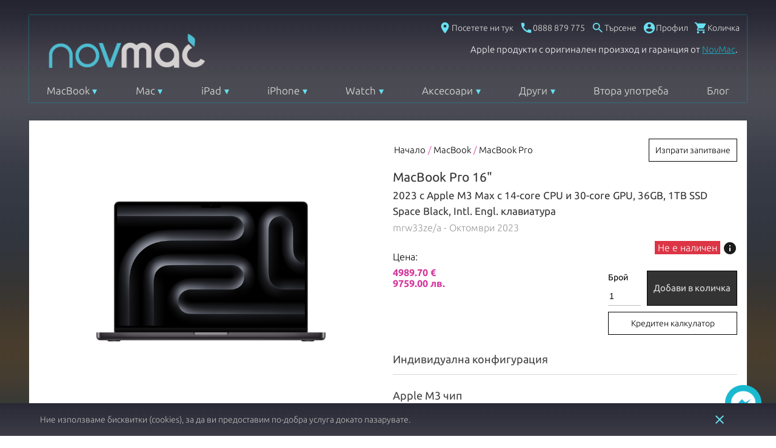

--- FILE ---
content_type: application/javascript; charset=UTF-8
request_url: https://www.novmak.com/dist/46.64c4341068e0ed84016d.js
body_size: 5516
content:
(window.webpackJsonp=window.webpackJsonp||[]).push([[46],{1044:function(t,i,e){"use strict";e.d(i,"a",(function(){return v})),e.d(i,"b",(function(){return k})),e.d(i,"c",(function(){return S})),e.d(i,"d",(function(){return x}));var n=e(2);
/**
  * Hopper 0.3.4
  * (c) 2019
    * @license MIT
    */function o(t,i,e){return i in t?Object.defineProperty(t,i,{value:e,enumerable:!0,configurable:!0,writable:!0}):t[i]=e,t}function r(t){for(var i=1;i<arguments.length;i++){var e=null!=arguments[i]?arguments[i]:{},n=Object.keys(e);"function"==typeof Object.getOwnPropertySymbols&&(n=n.concat(Object.getOwnPropertySymbols(e).filter((function(t){return Object.getOwnPropertyDescriptor(e,t).enumerable})))),n.forEach((function(i){o(t,i,e[i])}))}return t}function s(t){return function(t){if(Array.isArray(t)){for(var i=0,e=new Array(t.length);i<t.length;i++)e[i]=t[i];return e}}(t)||function(t){if(Symbol.iterator in Object(t)||"[object Arguments]"===Object.prototype.toString.call(t))return Array.from(t)}(t)||function(){throw new TypeError("Invalid attempt to spread non-iterable instance")}()}function a(t,i,e){return Math.max(Math.min(t,e),i)}function h(){return Date.now()}function l(t,i){this.create=function(){return window.setInterval(t,i)},this.stop=function(){this.timer&&(window.clearInterval(this.timer),this.timer=null)},this.start=function(){this.timer||(this.timer=this.create())},this.restart=function(t){i=t||i,this.stop(),this.start()},this.timer=this.create()}function c(t,i){var e;return(e=t<0?(t+i)%i:t%i)!=e?0:e}function d(t,i){var e=i.children||i.componentOptions.children||i.text;return t(i.componentOptions.Ctor,i.data,e)}var u=Object.assign||function(t){if(null==t)throw new TypeError("Cannot convert first argument to object");for(var i=Object(t),e=1;e<arguments.length;e++){var n=arguments[e];if(null!=n){n=Object(n);for(var o=Object.keys(Object(n)),r=0,s=o.length;r<s;r++){var a=o[r],h=Object.getOwnPropertyDescriptor(n,a);void 0!==h&&h.enumerable&&(i[a]=n[a])}}}return i};var p=Math.sign||function(t){return t<0?-1:t>0?1:0};function f(t){var i=arguments.length>1&&void 0!==arguments[1]?arguments[1]:{};return t.$scopedSlots.default?t.$scopedSlots.default(i)||[]:t.$slots.default||[]}var g=new n.default,v={name:"Hooper",provide:function(){return{$hooper:this}},props:{itemsToShow:{default:1,type:Number},itemsToSlide:{default:1,type:Number},initialSlide:{default:0,type:Number},infiniteScroll:{default:!1,type:Boolean},centerMode:{default:!1,type:Boolean},vertical:{default:!1,type:Boolean},rtl:{default:null,type:Boolean},autoPlay:{default:!1,type:Boolean},playSpeed:{default:2e3,type:Number},mouseDrag:{default:!0,type:Boolean},touchDrag:{default:!0,type:Boolean},wheelControl:{default:!0,type:Boolean},keysControl:{default:!0,type:Boolean},shortDrag:{default:!0,type:Boolean},transition:{default:300,type:Number},hoverPause:{default:!0,type:Boolean},trimWhiteSpace:{default:!1,type:Boolean},settings:{default:function(){return{}},type:Object},group:{type:String,default:null}},data:function(){return{isDragging:!1,isSliding:!1,isTouch:!1,isHover:!1,isFocus:!1,initialized:!1,slideWidth:0,slideHeight:0,slidesCount:0,trimStart:0,trimEnd:1,currentSlide:null,timer:null,defaults:{},breakpoints:{},delta:{x:0,y:0},config:{}}},computed:{slideBounds:function(){var t=this.config,i=this.currentSlide,e=t.itemsToShow;return{lower:t.centerMode?Math.ceil(i-e/2):i,upper:t.centerMode?Math.floor(i+e/2):Math.floor(i+e-1)}},trackTransform:function(){var t=this.config,i=t.infiniteScroll,e=t.vertical,n=t.rtl,o=t.centerMode,r=n?-1:1,s=e?this.slideHeight:this.slideWidth,a=e?this.containerHeight:this.containerWidth,h=(e?this.delta.y:this.delta.x)+r*((o?(a-s)/2:0)-(i?s*this.slidesCount:0)-this.currentSlide*s);return e?"transform: translate(0, ".concat(h,"px);"):"transform: translate(".concat(h,"px, 0);")},trackTransition:function(){return this.initialized&&this.isSliding?"transition: ".concat(this.config.transition,"ms"):""}},watch:{group:function(t,i){t!==i&&(g.$off("slideGroup:".concat(i),this._groupSlideHandler),this.addGroupListeners())}},methods:{slideTo:function(t){var i=this,e=!(arguments.length>1&&void 0!==arguments[1])||arguments[1];if(!this.isSliding&&t!==this.currentSlide){this.$emit("beforeSlide",{currentSlide:this.currentSlide,slideTo:h});var n=this.config,o=n.infiniteScroll,r=n.transition,s=this.currentSlide,h=o?t:a(t,this.trimStart,this.slidesCount-this.trimEnd);this.group&&e&&g.$emit("slideGroup:".concat(this.group),t),this.currentSlide=h,this.isSliding=!0,window.setTimeout((function(){i.isSliding=!1,i.currentSlide=c(h,i.slidesCount)}),r),this.$emit("slide",{currentSlide:this.currentSlide,slideFrom:s})}},slideNext:function(){this.slideTo(this.currentSlide+this.config.itemsToSlide)},slidePrev:function(){this.slideTo(this.currentSlide-this.config.itemsToSlide)},initEvents:function(){null===this.defaults.rtl&&(this.defaults.rtl="rtl"===getComputedStyle(this.$el).direction),this.config.autoPlay&&this.initAutoPlay(),this.config.mouseDrag&&this.$refs.list.addEventListener("mousedown",this.onDragStart),this.config.touchDrag&&this.$refs.list.addEventListener("touchstart",this.onDragStart,{passive:!0}),this.config.keysControl&&this.$el.addEventListener("keydown",this.onKeypress),this.config.wheelControl&&(this.lastScrollTime=h(),this.$el.addEventListener("wheel",this.onWheel,{passive:!1})),window.addEventListener("resize",this.update)},initAutoPlay:function(){var t=this;this.timer=new l((function(){t.isSliding||t.isDragging||t.isHover&&t.config.hoverPause||t.isFocus||(t.currentSlide!==t.slidesCount-1||t.config.infiniteScroll?t.slideNext():t.slideTo(0))}),this.config.playSpeed)},initDefaults:function(){this.breakpoints=this.settings.breakpoints,this.defaults=u({},this.$props,this.settings),this.config=u({},this.defaults)},update:function(){this.breakpoints&&this.updateConfig(),this.updateWidth(),this.updateTrim(),this.$emit("updated",{containerWidth:this.containerWidth,containerHeight:this.containerHeight,slideWidth:this.slideWidth,slideHeight:this.slideHeight,settings:this.config})},updateTrim:function(){var t=this.config,i=t.trimWhiteSpace,e=t.itemsToShow,n=t.centerMode,o=t.infiniteScroll;if(!i||o)return this.trimStart=0,void(this.trimEnd=1);this.trimStart=n?Math.floor((e-1)/2):0,this.trimEnd=n?Math.ceil(e/2):e},updateWidth:function(){var t=this.$el.getBoundingClientRect();this.containerWidth=t.width,this.containerHeight=t.height,this.config.vertical?this.slideHeight=this.containerHeight/this.config.itemsToShow:this.slideWidth=this.containerWidth/this.config.itemsToShow},updateConfig:function(){var t,i=this;Object.keys(this.breakpoints).sort((function(t,i){return i-t})).some((function(e){if(t=window.matchMedia("(min-width: ".concat(e,"px)")).matches)return i.config=u({},i.config,i.defaults,i.breakpoints[e]),!0})),t||(this.config=u(this.config,this.defaults))},restartTimer:function(){this.timer&&this.timer.restart()},restart:function(){var t=this;this.$nextTick((function(){t.update()}))},onDragStart:function(t){this.isTouch="touchstart"===t.type,(this.isTouch||0===t.button)&&(this.startPosition={x:0,y:0},this.endPosition={x:0,y:0},this.isDragging=!0,this.startPosition.x=this.isTouch?t.touches[0].clientX:t.clientX,this.startPosition.y=this.isTouch?t.touches[0].clientY:t.clientY,document.addEventListener(this.isTouch?"touchmove":"mousemove",this.onDrag),document.addEventListener(this.isTouch?"touchend":"mouseup",this.onDragEnd))},isInvalidDirection:function(t,i){return this.config.vertical?!!this.config.vertical&&Math.abs(i)<=Math.abs(t):Math.abs(t)<=Math.abs(i)},onDrag:function(t){if(!this.isSliding){this.endPosition.x=this.isTouch?t.touches[0].clientX:t.clientX,this.endPosition.y=this.isTouch?t.touches[0].clientY:t.clientY;var i=this.endPosition.x-this.startPosition.x,e=this.endPosition.y-this.startPosition.y;this.isInvalidDirection(i,e)||(this.delta.y=e,this.delta.x=i,this.isTouch||t.preventDefault())}},onDragEnd:function(){var t=this.config.shortDrag?.5:.15;if(this.isDragging=!1,this.config.vertical){var i=Math.round(Math.abs(this.delta.y/this.slideHeight)+t);this.slideTo(this.currentSlide-p(this.delta.y)*i)}if(!this.config.vertical){var e=(this.config.rtl?-1:1)*p(this.delta.x),n=Math.round(Math.abs(this.delta.x/this.slideWidth)+t);this.slideTo(this.currentSlide-e*n)}this.delta.x=0,this.delta.y=0,document.removeEventListener(this.isTouch?"touchmove":"mousemove",this.onDrag),document.removeEventListener(this.isTouch?"touchend":"mouseup",this.onDragEnd),this.restartTimer()},onTransitionend:function(){this.isSliding=!1,this.$emit("afterSlide",{currentSlide:this.currentSlide})},onKeypress:function(t){var i=t.key;return i.startsWith("Arrow")&&t.preventDefault(),this.config.vertical?("ArrowUp"===i&&this.slidePrev(),void("ArrowDown"===i&&this.slideNext())):this.config.rtl?("ArrowRight"===i&&this.slidePrev(),void("ArrowLeft"===i&&this.slideNext())):("ArrowRight"===i&&this.slideNext(),void("ArrowLeft"===i&&this.slidePrev()))},onWheel:function(t){if(t.preventDefault(),!(h()-this.lastScrollTime<200)){this.lastScrollTime=h();var i=t.wheelDelta||-t.deltaY,e=p(i);-1===e&&this.slideNext(),1===e&&this.slidePrev()}},addGroupListeners:function(){var t=this;this.group&&(this._groupSlideHandler=function(i){t.slideTo(i,!1)},g.$on("slideGroup:".concat(this.group),this._groupSlideHandler))}},created:function(){this.initDefaults()},mounted:function(){var t=this;this.initEvents(),this.addGroupListeners(),this.$nextTick((function(){t.update(),t.slideTo(t.config.initialSlide||0),setTimeout((function(){t.$emit("loaded"),t.initialized=!0}),t.transition)}))},beforeDestroy:function(){window.removeEventListener("resize",this.update),this.group&&g.$off("slideGroup:".concat(this.group),this._groupSlideHandler),this.timer&&this.timer.stop()},render:function(t){var i=this,e=b.call(this,t);return t("section",{class:{hooper:!0,"is-vertical":this.config.vertical,"is-rtl":this.config.rtl},attrs:{tabindex:"0"},on:{focusin:function(){return i.isFocus=!0},focusout:function(){return i.isFocus=!1},mouseover:function(){return i.isHover=!0},mouseleave:function(){return i.isHover=!1}}},e)}};function m(t){for(var i=f(this),e=i.length,n=0,o=[],a=0;a<e;a++){var h=i[a],l=h.componentOptions&&h.componentOptions.Ctor;l&&"HooperSlide"===l.options.name&&(h.componentOptions.propsData.index=n,h.data.key=n,h.key=n,h.data.props=r({},h.data.props||{},{isClone:!1,index:n++}),o.push(h))}return this.slidesCount=o.length,this.config.infiniteScroll&&(o=function(t,i){for(var e=[],n=[],o=i.length,r=0;r<o;r++){var a=i[r],h=d(t,a),l=r-o;h.data.key="before_".concat(r),h.key=h.data.key,h.componentOptions.propsData.index=l,h.data.props={index:l,isClone:!0},e.push(h);var c=d(t,a);l=r+o,c.data.key="after_".concat(l),c.componentOptions.propsData.index=l,c.key=c.data.key,c.data.props={index:l,isClone:!0},n.push(c)}return[].concat(e,s(i),n)}(t,o)),t("ul",{class:{"hooper-track":!0,"is-dragging":this.isDragging},style:this.trackTransform+this.trackTransition,ref:"track",on:{transitionend:this.onTransitionend}},o)}function b(t){var i=m.call(this,t),e=this.$slots["hooper-addons"]||[],n=t("div",{class:"hooper-liveregion hooper-sr-only",attrs:{"aria-live":"polite","aria-atomic":"true"}},"Item ".concat(this.currentSlide+1," of ").concat(this.slidesCount));return[t("div",{class:"hooper-list",ref:"list"},[i].concat(s(e),[n]))]}var x={name:"HooperSlide",inject:["$hooper"],props:{isClone:{type:Boolean,default:!1},index:{type:Number,required:!0}},computed:{style:function(){var t=this.$hooper||{},i=t.config,e=t.slideHeight,n=t.slideWidth;return i.vertical?"height: ".concat(e,"px"):"width: ".concat(n,"px")},isActive:function(){var t=this.$hooper.slideBounds,i=t.upper,e=t.lower;return this.index>=e&&this.index<=i},isPrev:function(){var t=this.$hooper.slideBounds.lower,i=this.$hooper.config.itemsToSlide;return this.index<t&&this.index>=t-i},isNext:function(){var t=this.$hooper.slideBounds.upper,i=this.$hooper.config.itemsToSlide;return this.index>t&&this.index<=t+i},isCurrent:function(){return this.index===this.$hooper.currentSlide}},render:function(t){var i={"hooper-slide":!0,"is-clone":this.isClone,"is-active":this.isActive,"is-prev":this.isPrev,"is-next":this.isNext,"is-current":this.isCurrent},e=f(this);return t("li",{class:i,style:this.style,attrs:{"aria-hidden":!this.isActive}},e)}},y={arrowUp:"M7.41 15.41L12 10.83l4.59 4.58L18 14l-6-6-6 6z",arrowDown:"M7.41 8.59L12 13.17l4.59-4.58L18 10l-6 6-6-6 1.41-1.41z",arrowRight:"M8.59 16.59L13.17 12 8.59 7.41 10 6l6 6-6 6-1.41-1.41z",arrowLeft:"M15.41 16.59L10.83 12l4.58-4.59L14 6l-6 6 6 6 1.41-1.41z"},w={name:"HooperIcon",functional:!0,inheritAttrs:!0,props:{name:{type:String,required:!0,validator:function(t){return t in y}}},render:function(t,i){var e,n=i.props,o=y[n.name],r=[];return r.push(t("title",(e=(e=n.name).replace(/([A-Z]+)/g," $1")).charAt(0).toUpperCase()+e.slice(1))),r.push(t("path",{attrs:{d:"M0 0h24v24H0z",fill:"none"}})),r.push(t("path",{attrs:{d:o}})),t("svg",{attrs:{class:"icon icon-".concat(n.name),viewBox:"0 0 24 24",width:"24px",height:"24px"}},r)}};var S={inject:["$hooper"],name:"HooperPagination",props:{mode:{default:"indicator",type:String}},computed:{currentSlide:function(){return c(this.$hooper.currentSlide,this.$hooper.slidesCount)},slides:function(){var t=this.$hooper.slides.map((function(t,i){return i}));return t.slice(this.$hooper.trimStart,this.$hooper.slidesCount-this.$hooper.trimEnd+1)}},render:function(t){var i=this,e=this.$hooper.slidesCount,n="indicator"===this.mode?function(t,i,e,n){for(var o=[],r=function(e){o.push(function(t,i,e,n){return t("li",[t("button",{class:{"hooper-indicator":!0,"is-active":e},on:{click:n},attrs:{type:"button"}},[t("span",{class:"hooper-sr-only"},"item ".concat(i))])])}(t,e,e===i,(function(){return n(e)})))},s=0;s<e;s++)r(s);return[t("ol",{class:"hooper-indicators"},o)]}(t,this.currentSlide,e,(function(t){return i.$hooper.slideTo(t)})):function(t,i,e){return[t("span",i+1),t("span","/"),t("span",e)]}(t,this.currentSlide,e);return t("div",{class:{"hooper-pagination":!0,"is-vertical":this.$hooper.config.vertical}},n)}};function $(t,i,e){return e?t?"arrowUp":i?"arrowRight":"arrowLeft":t?"arrowDown":i?"arrowLeft":"arrowRight"}function T(t,i,e,n,r,s){var a,h=r.isVertical,l=r.isRTL,c=e&&e.length?e:[t(w,{props:{name:$(h,l,n)}})];return t("button",{class:(a={},o(a,"hooper-".concat(n?"prev":"next"),!0),o(a,"is-disabled",i),a),attrs:{type:"button"},on:{click:s}},c)}var k={inject:["$hooper"],name:"HooperNavigation",computed:{isPrevDisabled:function(){return!this.$hooper.config.infiniteScroll&&0===this.$hooper.currentSlide},isNextDisabled:function(){return!this.$hooper.config.infiniteScroll&&(this.$hooper.config.trimWhiteSpace?this.$hooper.currentSlide===this.$hooper.slidesCount-Math.min(this.$hooper.config.itemsToShow,this.$hooper.slidesCount):this.$hooper.currentSlide===this.$hooper.slidesCount-1)}},methods:{slideNext:function(){this.$hooper.slideNext(),this.$hooper.restartTimer()},slidePrev:function(){this.$hooper.slidePrev(),this.$hooper.restartTimer()}},render:function(t){var i=this,e={isRTL:this.$hooper.config.rtl,isVertical:this.$hooper.config.vertical},n=[T(t,this.isPrevDisabled,this.$slots["hooper-prev"],!0,e,(function(){return i.slidePrev()})),T(t,this.isNextDisabled,this.$slots["hooper-next"],!1,e,(function(){return i.slideNext()}))];return t("div",{class:{"hooper-navigation":!0,"is-vertical":this.$hooper.config.vertical,"is-rtl":this.$hooper.config.rtl}},n)}}},1045:function(t,i,e){var n=e(1046);"string"==typeof n&&(n=[[t.i,n,""]]),n.locals&&(t.exports=n.locals);(0,e(30).default)("2165987a",n,!0,{})},1046:function(t,i,e){(t.exports=e(29)(!1)).push([t.i,".hooper-slide {\n  -ms-flex-negative: 0;\n      flex-shrink: 0;\n  height: 100%;\n  margin: 0;\n  padding: 0;\n  list-style: none;\n}\n.hooper-progress {\n  position: absolute;\n  top: 0;\n  right: 0;\n  left: 0;\n  height: 4px;\n  background-color: #efefef;\n}\n.hooper-progress-inner {\n  height: 100%;\n  background-color: #4285f4;\n  -webkit-transition: 300ms;\n  -o-transition: 300ms;\n  transition: 300ms;\n}\n.hooper-pagination {\n  position: absolute;\n  bottom: 0;\n  right: 50%;\n  -webkit-transform: translateX(50%);\n          transform: translateX(50%);\n  display: -ms-flexbox;\n  display: flex;\n  padding: 5px 10px;\n}\n.hooper-indicators {\n  display: -ms-flexbox;\n  display: flex;\n  list-style: none;\n  margin: 0;\n  padding: 0;\n}\n.hooper-indicator:hover,\n.hooper-indicator.is-active {\n  background-color: #4285f4;\n}\n.hooper-indicator {\n  margin: 0 2px;\n  width: 12px;\n  height: 4px;\n  border-radius: 4px;\n  border: none;\n  padding: 0;\n  background-color: #fff;\n  cursor: pointer;\n}\n.hooper-pagination.is-vertical {\n  bottom: auto;\n  right: 0;\n  top: 50%;\n  -webkit-transform: translateY(-50%);\n          transform: translateY(-50%);\n}\n.hooper-pagination.is-vertical .hooper-indicators {\n  -ms-flex-direction: column;\n      flex-direction: column;\n}\n.hooper-pagination.is-vertical .hooper-indicator {\n  width: 6px;\n}\n.hooper-next,\n.hooper-prev {\n  background-color: transparent;\n  border: none;\n  padding: 1em;\n  position: absolute;\n  top: 50%;\n  -webkit-transform: translateY(-50%);\n          transform: translateY(-50%);\n  cursor: pointer;\n}\n.hooper-next.is-disabled,\n.hooper-prev.is-disabled {\n  opacity: 0.3;\n  cursor: not-allowed;\n}\n.hooper-next {\n  right: 0;\n}\n.hooper-prev {\n  left: 0;\n}\n.hooper-navigation.is-vertical .hooper-next {\n  top: auto;\n  bottom: 0;\n  -webkit-transform: initial;\n          transform: initial;\n}\n.hooper-navigation.is-vertical .hooper-prev {\n  top: 0;\n  bottom: auto;\n  right: 0;\n  left: auto;\n  -webkit-transform: initial;\n          transform: initial;\n}\n.hooper-navigation.is-rtl .hooper-prev {\n  left: auto;\n  right: 0;\n}\n.hooper-navigation.is-rtl .hooper-next {\n  right: auto;\n  left: 0;\n}\n.hooper {\n  position: relative;\n  -webkit-box-sizing: border-box;\n          box-sizing: border-box;\n  width: 100%;\n  height: 200px;\n}\n.hooper * {\n  -webkit-box-sizing: border-box;\n          box-sizing: border-box;\n}\n.hooper-list {\n  overflow: hidden;\n  width: 100%;\n  height: 100%;\n}\n.hooper-track {\n  display: -ms-flexbox;\n  display: flex;\n  -webkit-box-sizing: border-box;\n          box-sizing: border-box;\n  width: 100%;\n  height: 100%;\n  padding: 0;\n  margin: 0;\n}\n.hooper.is-vertical .hooper-track {\n  -ms-flex-direction: column;\n      flex-direction: column;\n  height: 200px;\n}\n\n.hooper.is-rtl {\n  direction: rtl;\n}\n\n.hooper-sr-only {\n  position: absolute;\n  width: 1px;\n  height: 1px;\n  padding: 0;\n  margin: -1px;\n  overflow: hidden;\n  clip: rect(0, 0, 0, 0);\n  border: 0;\n}",""])}}]);

--- FILE ---
content_type: application/javascript; charset=UTF-8
request_url: https://www.novmak.com/dist/vsf-sidebar-menu.64c4341068e0ed84016d.js
body_size: 4489
content:
(window.webpackJsonp=window.webpackJsonp||[]).push([[39],{1059:function(t,e,a){"use strict";var n=a(800);a.n(n).a},1060:function(t,e,a){(t.exports=a(29)(!1)).push([t.i,"button.back[data-v-89b10b8e]{color:#66e1f2;font-size:16px;line-height:24px;opacity:0.8}button.back>i[data-v-89b10b8e]{font-size:28px}button.back>span[data-v-89b10b8e]{position:relative;top:2px}button.back:hover i[data-v-89b10b8e],button.back:focus i[data-v-89b10b8e]{color:#66e1f2;opacity:1}\n",""])},1061:function(t,e,a){"use strict";var n=a(801);a.n(n).a},1062:function(t,e,a){(t.exports=a(29)(!1)).push([t.i,".sidebar-submenu[data-v-3d5600f2]{left:0;top:0;min-height:100%;-webkit-transform:translateX(-100%);transform:translateX(-100%)}.sidebar-submenu li a[data-v-3d5600f2]:hover{color:#66e1f2}.subcategory-item[data-v-3d5600f2]{display:-ms-flexbox;display:flex;width:100%}\n",""])},1063:function(t,e,a){"use strict";var n=a(802);a.n(n).a},1064:function(t,e,a){(t.exports=a(29)(!1)).push([t.i,'.fade-enter-active[data-v-3298ea3b]{-webkit-transition:opacity .25s;-o-transition:opacity .25s;transition:opacity .25s}.fade-leave-active[data-v-3298ea3b]{-webkit-transition:opacity .2s;-o-transition:opacity .2s;transition:opacity .2s}.fade-enter[data-v-3298ea3b],.fade-leave-to[data-v-3298ea3b]{opacity:0}.fade-in-down-enter-active[data-v-3298ea3b],.fade-in-up-enter-active[data-v-3298ea3b]{-webkit-transition:all .25s cubic-bezier(0.4, 0, 0.2, 1);-o-transition:all .25s cubic-bezier(0.4, 0, 0.2, 1);transition:all .25s cubic-bezier(0.4, 0, 0.2, 1)}.fade-in-down-leave-active[data-v-3298ea3b],.fade-in-up-leave-active[data-v-3298ea3b]{-webkit-transition:all .2s cubic-bezier(0.4, 0, 1, 1);-o-transition:all .2s cubic-bezier(0.4, 0, 1, 1);transition:all .2s cubic-bezier(0.4, 0, 1, 1)}.fade-in-down-enter[data-v-3298ea3b],.fade-in-down-leave-to[data-v-3298ea3b],.fade-in-up-enter[data-v-3298ea3b],.fade-in-up-leave-to[data-v-3298ea3b]{opacity:0}.fade-in-down-enter[data-v-3298ea3b],.fade-in-down-leave-to[data-v-3298ea3b]{-webkit-transform:translateY(-100%);transform:translateY(-100%)}.fade-in-up-enter[data-v-3298ea3b],.fade-in-up-leave-to[data-v-3298ea3b]{-webkit-transform:translateY(100%);transform:translateY(100%)}.sidebar-menu[data-v-3298ea3b]{height:100vh;width:350px;overflow:auto;background-image:url("/assets/Background.png");background-position:center top;background-repeat:repeat-x;background-color:#193348}@media (max-width: 767px){.sidebar-menu[data-v-3298ea3b]{width:100vh}}.sidebar-menu__list[data-v-3298ea3b]{-webkit-transition:-webkit-transform .25s cubic-bezier(0.4, 0, 0.2, 1);transition:-webkit-transform .25s cubic-bezier(0.4, 0, 0.2, 1);-o-transition:transform .25s cubic-bezier(0.4, 0, 0.2, 1);transition:transform .25s cubic-bezier(0.4, 0, 0.2, 1);transition:transform .25s cubic-bezier(0.4, 0, 0.2, 1), -webkit-transform .25s cubic-bezier(0.4, 0, 0.2, 1)}.sidebar-menu ul[data-v-3298ea3b]{list-style-type:none}.sidebar-menu li.bg-cl-primary[data-v-3298ea3b]:hover,.sidebar-menu li.bg-cl-primary[data-v-3298ea3b]:focus{background-color:#fff}.sidebar-menu li a[data-v-3298ea3b]:hover,.sidebar-menu li button[data-v-3298ea3b]:hover{color:#66e1f2}.sidebar-menu .subcategory-item[data-v-3298ea3b]{display:-ms-flexbox;display:flex;width:100%}.sidebar-menu div.pointer:hover button[data-v-3298ea3b]{color:#66e1f2 !important}.sidebar-menu button[data-v-3298ea3b]:hover{color:#66e1f2 !important}.sidebar-menu .close-btn i[data-v-3298ea3b]{color:#66e1f2;opacity:0.8}.sidebar-menu .close-btn:hover i[data-v-3298ea3b],.sidebar-menu .close-btn:focus i[data-v-3298ea3b]{color:#66e1f2;opacity:1}\n',""])},1244:function(t,e,a){"use strict";a.r(e);a(10);var n=a(35),i=a(5),s=a(243),r=a(842),o=Object.assign||function(t){for(var e=1;e<arguments.length;e++){var a=arguments[e];for(var n in a)Object.prototype.hasOwnProperty.call(a,n)&&(t[n]=a[n])}return t},c={name:"SidebarMenu",mixins:[s.a,r.a],computed:o({},Object(n.c)("category",["getCategories"]),{categories:function(){var t=this,e=JSON.parse(JSON.stringify(this.getCategories));if(e)return e.filter((function(e){return e.level==(t.$store.state.config.entities.category.categoriesDynamicPrefetchLevel?t.$store.state.config.entities.category.categoriesDynamicPrefetchLevel:2)}))}},Object(n.e)({isOpen:function(t){return t.ui.sidebar}}),{compareIsActive:function(){return!this.isEmpty}}),created:function(){},methods:{onEscapePress:function(){this.closeMenu()},closeMenu:function(){this.$store.commit("ui/setSidebar",!1),this.$store.commit("ui/setMicrocart",!1)},goToAccount:function(){this.currentUser?this.$router.push(this.localizedRoute("/my-account")).catch((function(t){})):this.$bus.$emit("modal-show","modal-signup")}}},l=Object.assign||function(t){for(var e=1;e<arguments.length;e++){var a=arguments[e];for(var n in a)Object.prototype.hasOwnProperty.call(a,n)&&(t[n]=a[n])}return t},u={name:"SubBtn",props:{id:{type:null,default:""},type:{type:String,default:"next"},name:{type:String,default:""},slug:{type:String,default:""},to:{type:Object}},computed:l({},Object(n.e)({submenu:function(t){return t.ui.submenu}}),{menuIcon:function(){var t=["macbook","mac","ipad","iphone","aksesoari","drugi","apple-watch","outlet","account_circle","contact_us","phone_call","second_hand","compare"],e=["laptop_mac","desktop_mac","tablet_mac","phone_iphone","mouse","devices_other","watch","local_offer","account_circle","place","call","replay","compare"];for(var a in t)if(this.slug===t[a])return e[a];return""}}),methods:{next:function(){this.$store.state.config.entities.category.categoriesDynamicPrefetch&&this.$store.dispatch("category/list",{parent:this.id}),this.$store.commit("ui/setSubmenu",{id:this.id,depth:++this.submenu.depth})},back:function(){this.$store.commit("ui/setSubmenu",{depth:--this.submenu.depth})},goToLink:function(t){"string"==typeof t&&(t=t.replace(/^\/?/,"/")),this.$store.commit("ui/setSidebar",!1),this.$store.commit("ui/setMicrocart",!1),this.$router.push(t).catch((function(t){}))},makeCall:function(t){window.open("tel:"+t,"_self")}}},d=(a(1059),a(12)),p=Object(d.a)(u,(function(){var t=this,e=t.$createElement,a=t._self._c||e;return"next"===t.type?a("button",{staticClass:"inline-flex between-xs w-100 px25 py10 pr15 serif cl-accent-lighter",staticStyle:{"font-size":"18px"},attrs:{type:"button","aria-label":t.$t("Show subcategories"),"data-testid":"categoryButton"},on:{click:function(e){return e.stopPropagation(),t.next()}}},[a("div",[a("span",{staticClass:"material-icons",staticStyle:{"vertical-align":"middle"}},[t._v(t._s(t.menuIcon))]),t._v(" "),a("span",{staticStyle:{"vertical-align":"middle","margin-left":"3px"}},[t._v(t._s(t.name))])]),t._v(" "),a("i",{staticClass:"material-icons"},[t._v("keyboard_arrow_right")])]):"link"===t.type?a("button",{staticClass:"inline-flex between-xs w-100 px25 py10 pr15 serif cl-accent-lighter",staticStyle:{"font-size":"18px"},attrs:{type:"button","aria-label":t.$t("Show subcategories"),"data-testid":"categoryButton"},on:{click:function(e){return e.preventDefault(),t.goToLink(t.to)}}},[a("div",[a("span",{staticClass:"material-icons",staticStyle:{"vertical-align":"middle"}},[t._v(t._s(t.menuIcon))]),t._v(" "),a("span",{staticStyle:{"vertical-align":"middle","margin-left":"3px"}},[t._v(t._s(t.name))])])]):"phone"===t.type?a("button",{staticClass:"inline-flex between-xs w-100 px25 py10 pr15 serif cl-accent-lighter",staticStyle:{"font-size":"18px"},attrs:{type:"button"},on:{click:function(e){return e.preventDefault(),t.makeCall(t.name)}}},[a("div",[a("span",{staticClass:"material-icons",staticStyle:{"vertical-align":"middle"}},[t._v(t._s(t.menuIcon))]),t._v(" "),a("span",{staticStyle:{"vertical-align":"middle","margin-left":"3px"}},[t._v(t._s(t.name))])])]):a("button",{staticClass:"inline-flex p15 between-xs back",attrs:{type:"button","aria-label":t.$t("Back")},on:{click:function(e){return e.stopPropagation(),t.back()}}},[t._v("\n  "+t._s(t.name)+"\n  "),a("i",{staticClass:"material-icons"},[t._v("keyboard_arrow_left")]),t._v(" "),a("span",[t._v("Назад")])])}),[],!1,null,"89b10b8e",null).exports,b=Object.assign||function(t){for(var e=1;e<arguments.length;e++){var a=arguments[e];for(var n in a)Object.prototype.hasOwnProperty.call(a,n)&&(t[n]=a[n])}return t},m={name:"SubCategory",components:{SubBtn:p},props:{id:{type:[String,Number],required:!0},categoryLinks:{type:null,required:!1,default:!1},parentSlug:{type:String,required:!1,default:""},myAccountLinks:{type:null,required:!1,default:!1}},computed:b({children:function(){return this.categoryLinks}},Object(n.e)({submenu:function(t){return t.ui.submenu}}),{getSubmenu:function(){return this.submenu},styles:function(){var t=this.submenu.path.indexOf(this.id);return-1!==t&&{zIndex:t+1}},isCurrentMenuShowed:function(){return this.getSubmenu&&this.getSubmenu.depth&&this.getSubmenu.path[this.getSubmenu.depth-1]===this.id}}),methods:{logout:function(){this.$bus.$emit("user-before-logout"),this.$router.push(this.localizedRoute("/")).catch((function(t){}))},notify:function(t){"My loyalty card"!==t&&"My product reviews"!==t||this.$store.dispatch("notification/spawnNotification",{type:"warning",message:i.a.t("This feature is not implemented yet! Please take a look at https://github.com/DivanteLtd/vue-storefront/issues for our Roadmap!"),action1:{label:i.a.t("OK")}})}}},f=(a(1061),Object(d.a)(m,(function(){var t=this,e=t.$createElement,a=t._self._c||e;return a("div",[t.children?a("ul",{staticClass:"sidebar-submenu absolute w-100 p0 bg-cl-transparent",staticStyle:{height:"500px"},style:t.styles},[t.parentSlug?a("li",{staticClass:"bg-cl-transparent flex"},[a("router-link",{staticClass:"px25 py10 cl-accent-lighter no-underline col-xs",attrs:{to:t.localizedRoute({name:"category",params:{id:t.id,slug:t.parentSlug}}),"data-testid":"categoryLink"}},[t._v("\n        "+t._s(t.$t("View all"))+"\n      ")])],1):t._e(),t._v(" "),t._l(t.children,(function(e){return a("li",{key:e.slug,staticClass:"bg-cl-transparent flex"},[t.isCurrentMenuShowed?a("div",{staticClass:"subcategory-item"},[e.children_count>0?a("sub-btn",{staticClass:"bg-cl-transparent brdr-none fs-medium",attrs:{id:e.id,name:e.name}}):a("router-link",{staticClass:"px25 py10 cl-accent-lighter no-underline col-xs",attrs:{to:t._f("addleadingslash")(e.slug)}},[t._v("\n          "+t._s(e.name)+"\n        ")])],1):t._e(),t._v(" "),e.children_count>0?a("sub-category",{attrs:{"category-links":e.children_data,id:e.id,"parent-slug":e.slug}}):t._e()],1)}))],2):t._e(),t._v(" "),t.myAccountLinks?a("ul",{staticClass:"sidebar-submenu absolute w-100 p0 bg-cl-transparent",style:t.styles},[t._l(t.myAccountLinks,(function(e){return a("li",{key:e.id,staticClass:"bg-cl-transparent flex",on:{click:function(a){return t.notify(e.name)}}},[a("router-link",{staticClass:"px25 py10 cl-accent-lighter no-underline col-xs",attrs:{to:t.localizedRoute(e.url),rel:"nofollow"}},[t._v("\n        "+t._s(e.name)+"\n      ")])],1)})),t._v(" "),a("li",{staticClass:"brdr-top-1 bg-cl-transparent flex"},[a("a",{staticClass:"px25 py10 cl-accent-lighter no-underline col-xs",attrs:{href:"#",rel:"nofollow"},on:{click:function(e){return e.preventDefault(),t.logout(e)}}},[t._v("\n        "+t._s(t.$t("Logout"))+"\n      ")])])],2):t._e()])}),[],!1,null,"3d5600f2",null).exports),g={props:{width:{type:[String,Number],required:!0},height:{type:[String,Number],required:!0}}},h={components:{SubCategory:f,SubBtn:p,LogoMobile:Object(d.a)(g,(function(){var t=this.$createElement,e=this._self._c||t;return e("router-link",{staticClass:"no-underline inline-flex",attrs:{to:this.localizedRoute("/"),title:this.$t("Home Page")}},[e("img",{attrs:{width:this.width,height:this.height,src:"/assets/novmac_logo_header_small.png",alt:"NovMak logo"}})])}),[],!1,null,null,null).exports},mixins:[c],data:function(){return{myAccountLinks:[{id:1,name:i.a.t("My profile"),url:"/my-account"},{id:2,name:i.a.t("My shipping details"),url:"/my-account/shipping-details"},{id:3,name:i.a.t("My newsletter"),url:"/my-account/newsletter"},{id:4,name:i.a.t("My orders"),url:"/my-account/orders"}],componentLoaded:!1}},computed:(Object.assign||function(t){for(var e=1;e<arguments.length;e++){var a=arguments[e];for(var n in a)Object.prototype.hasOwnProperty.call(a,n)&&(t[n]=a[n])}return t})({mainListStyles:function(){return!!this.submenu.depth&&"transform: translateX("+100*this.submenu.depth+"%)"}},Object(n.e)({submenu:function(t){return t.ui.submenu},currentUser:function(t){return t.user.current}}),Object(n.c)("category",["getCategories"]),{getSubmenu:function(){return this.submenu},visibleCategories:function(){var t=JSON.parse(JSON.stringify(this.getCategories));if(t){var e=t.filter((function(t){return(t.product_count>0||t.children_count>0)&&t.show_menu>0&&2==t.level})).sort((function(t,e){return t.show_menu>e.show_menu?1:e.show_menu>t.show_menu?-1:0}));if(e.length>0)for(var a in e){var n=e[a].slug;if(e[a].children_data=e[a].children_data.filter((function(t){return 1==t.is_active&&t.show_menu})).sort((function(t,e){return t.show_menu>e.show_menu?1:e.show_menu>t.show_menu?-1:0})),["macbook","mac","ipad","iphone"].indexOf(n)>-1){var i=this.$store.state.catalog.categories_grid?this.$store.state.catalog.categories_grid[n]:[];i&&(e[a].children_data=i,e[a].children_count=i.length)}}return e}},isCurrentMenuShowed:function(){return!this.getSubmenu||!this.getSubmenu.depth}}),mounted:function(){var t=this;this.$nextTick((function(){t.componentLoaded=!0}))},methods:{login:function(){var t=this;!this.currentUser&&this.isCurrentMenuShowed&&this.$nextTick((function(){t.$bus.$emit("modal-show","modal-signup"),t.$router.push({name:"my-account"}).catch((function(t){}))}))},logout:function(){this.$bus.$emit("user-before-logout"),this.$router.push(this.localizedRoute("/")).catch((function(t){}))}}},v=(a(1063),Object(d.a)(h,(function(){var t=this,e=t.$createElement,a=t._self._c||e;return a("div",{staticClass:"sidebar-menu fixed mw-100"},[a("div",{staticClass:"row"},[t.submenu.depth?a("div",{staticClass:"col-xs bg-cl-transparent"},[a("sub-btn",{staticClass:"bg-cl-transparent brdr-none",attrs:{type:"back"}})],1):t._e(),t._v(" "),a("div",{staticClass:"col-xs bg-cl-transparent"},[a("button",{staticClass:"w-100 inline-flex end-xs bg-cl-transparent brdr-none p0 close-btn",attrs:{type:"button","aria-label":t.$t("Close")},on:{click:t.closeMenu}},[a("i",{staticClass:"material-icons p15"},[t._v("close")])])])]),t._v(" "),a("div",{staticClass:"row"},[a("div",{staticClass:"col-xs-12 h4 serif"},[a("ul",{staticClass:"p0 m0 relative sidebar-menu__list",style:t.mainListStyles},[a("li",{staticClass:"bg-cl-transparent",on:{click:t.closeMenu}},[a("router-link",{staticClass:"block px25 py10 cl-accent-lighter no-underline",attrs:{to:t.localizedRoute("/"),exact:""}},[a("logo-mobile",{staticStyle:{"vertical-align":"middle"},attrs:{width:"auto",height:"24px"}}),t._v(" "),a("span",{staticStyle:{"vertical-align":"middle","margin-left":"3px"}},[t._v(t._s(t.$t("Home")))])],1)],1),t._v(" "),t._l(t.visibleCategories,(function(e){return a("li",{key:e.slug,staticClass:"bg-cl-transparent flex",on:{click:t.closeMenu}},[t.isCurrentMenuShowed?a("div",{staticClass:"subcategory-item"},[e.children_count>0&&e.show_menu>0?a("sub-btn",{staticClass:"bg-cl-transparent brdr-none fs-medium",attrs:{id:e.id,name:e.name,slug:e.slug}}):a("router-link",{staticClass:"px25 py10 cl-accent-lighter no-underline col-xs",attrs:{to:t.localizedRoute({name:"category",params:{id:e.id,slug:e.slug}})}},[t._v(t._s(e.name))])],1):t._e(),t._v(" "),a("sub-category",{attrs:{"category-links":e.children_data,id:e.id,"parent-slug":e.slug}})],1)})),t._v(" "),t.isCurrentMenuShowed?a("li",{staticClass:"bg-cl-transparent",on:{click:t.closeMenu}},[a("router-link",{staticClass:"block px25 py10 cl-accent-lighter no-underline",attrs:{to:t.localizedRoute("/outlet"),exact:""}},[a("span",{staticClass:"material-icons",staticStyle:{"vertical-align":"middle"}},[t._v("local_offer")]),t._v(" "),a("span",{staticStyle:{"vertical-align":"middle","margin-left":"3px"}},[t._v(t._s(t.$t("Outlet")))])])],1):t._e(),t._v(" "),a("li",[a("sub-btn",{staticClass:"bg-cl-transparent brdr-bottom-1 brdr-cl-secondary brdr-none pb20",attrs:{type:"link",to:{name:"sell"},name:t.$t("Second hand"),slug:"second_hand"}})],1),t._v(" "),t.compareIsActive&&t.isCurrentMenuShowed?a("li",{staticClass:"pt10 cl-accent-lighter bg-cl-transparent",on:{click:t.closeMenu}},[a("router-link",{staticClass:"block px25 py10 cl-accent-lighter no-underline",attrs:{to:t.localizedRoute("/compare"),exact:""}},[a("span",{staticClass:"material-icons",staticStyle:{"vertical-align":"middle"}},[t._v("")]),t._v(" "),a("span",{staticStyle:{"vertical-align":"middle","margin-left":"3px"}},[t._v(t._s(t.$t("Compare products")))])])],1):t._e(),t._v(" "),a("li",{staticClass:"cl-accent-lighter bg-cl-transparent mt10"},[a("sub-btn",{staticClass:"bg-cl-transparent brdr-none",attrs:{type:"link",to:{name:"contact"},name:"Посетете ни тук",slug:"contact_us"}}),t._v(" "),a("sub-btn",{staticClass:"bg-cl-transparent brdr-bottom-1 brdr-cl-secondary brdr-none pb20",attrs:{type:"phone",name:"0888 879 775",slug:"phone_call"}})],1),t._v(" "),a("li",{staticClass:"cl-accent-lighter bg-cl-transparent flex"},[a("div",{staticClass:"block w-100 px25 py10 cl-accent-lighter no-underline pointer",attrs:{role:"button"},on:{click:function(e){if(e.target!==e.currentTarget)return null;t.goToAccount(),t.closeMenu()},keyup:function(e){return!e.type.indexOf("key")&&t._k(e.keyCode,"enter",13,e.key,"Enter")?null:t.goToAccount(e)}}},[a("button",{staticClass:"bg-cl-transparent cl-accent-lighter brdr-none p0",staticStyle:{"pointer-events":"none","font-size":"18px"},attrs:{type:"button"}},[a("span",{staticClass:"material-icons",staticStyle:{"vertical-align":"middle"}},[t._v("")]),t._v(" "),a("span",{staticStyle:{"vertical-align":"middle","margin-left":"3px"}},[t._v(t._s(t.$t("My account")))])])])]),t._v(" "),t.currentUser?a("li",{staticClass:"cl-accent-lighter bg-cl-transparent flex"},[a("div",{staticClass:"block w-100 px25 py10 cl-accent-lighter no-underline pointer",attrs:{role:"button"},on:{click:function(e){if(e.target!==e.currentTarget)return null;t.logout(),t.closeMenu()},keyup:function(e){return!e.type.indexOf("key")&&t._k(e.keyCode,"enter",13,e.key,"Enter")?null:t.logout(e)}}},[a("button",{staticClass:"bg-cl-transparent cl-accent-lighter brdr-none p0",staticStyle:{"pointer-events":"none","font-size":"18px"},attrs:{type:"button"}},[a("span",{staticClass:"material-icons",staticStyle:{"vertical-align":"middle"}},[t._v("exit_to_app")]),t._v(" "),a("span",{staticStyle:{"vertical-align":"middle","margin-left":"3px"}},[t._v(t._s(t.$t("Logout")))])])])]):t._e()],2)])])])}),[],!1,null,"3298ea3b",null));e.default=v.exports},800:function(t,e,a){var n=a(1060);"string"==typeof n&&(n=[[t.i,n,""]]),n.locals&&(t.exports=n.locals);(0,a(30).default)("6c57c86f",n,!0,{})},801:function(t,e,a){var n=a(1062);"string"==typeof n&&(n=[[t.i,n,""]]),n.locals&&(t.exports=n.locals);(0,a(30).default)("3057128e",n,!0,{})},802:function(t,e,a){var n=a(1064);"string"==typeof n&&(n=[[t.i,n,""]]),n.locals&&(t.exports=n.locals);(0,a(30).default)("af699b06",n,!0,{})}}]);

--- FILE ---
content_type: image/svg+xml
request_url: https://www.novmak.com/assets/icons/ram.svg
body_size: 1215
content:
<svg id="Layer_1" enable-background="new 0 0 512 512" height="512" viewBox="0 0 512 512" width="512" xmlns="http://www.w3.org/2000/svg" style="fill: #18aabe"><path d="m496 192c8.837 0 16-7.164 16-16v-80c0-8.836-7.163-16-16-16h-480c-8.837 0-16 7.164-16 16v80c0 8.836 7.163 16 16 16 8.822 0 16 7.178 16 16s-7.178 16-16 16c-8.837 0-16 7.164-16 16v96c0 8.836 7.163 16 16 16v64c0 8.836 7.163 16 16 16h256c8.837 0 16-7.164 16-16v-64h32v64c0 8.836 7.163 16 16 16h128c8.837 0 16-7.164 16-16v-64c8.837 0 16-7.164 16-16v-96c0-8.836-7.163-16-16-16-8.822 0-16-7.178-16-16s7.178-16 16-16zm-448 160h32v48h-32zm96 0v48h-32v-48zm64 0v48h-32v-48zm64 48h-32v-48h32zm96-48h32v48h-32zm96 48h-32v-48h32zm16-237.258c-18.625 6.604-32 24.398-32 45.258s13.375 38.655 32 45.258v66.742c-22.51 0-427.223 0-448 0v-66.742c18.625-6.603 32-24.398 32-45.258s-13.375-38.655-32-45.258v-50.742h448z"/><path d="m112 272h64c8.837 0 16-7.164 16-16v-96c0-8.836-7.163-16-16-16h-64c-8.837 0-16 7.164-16 16v96c0 8.836 7.163 16 16 16zm16-96h32v64h-32z"/><path d="m224 272h64c8.837 0 16-7.164 16-16v-96c0-8.836-7.163-16-16-16h-64c-8.837 0-16 7.164-16 16v96c0 8.836 7.163 16 16 16zm16-96h32v64h-32z"/><path d="m336 272h64c8.837 0 16-7.164 16-16v-96c0-8.836-7.163-16-16-16h-64c-8.837 0-16 7.164-16 16v96c0 8.836 7.163 16 16 16zm16-96h32v64h-32z"/></svg>

--- FILE ---
content_type: application/javascript; charset=UTF-8
request_url: https://www.novmak.com/dist/vendors~vsf-layout-default.64c4341068e0ed84016d.js
body_size: 5442
content:
(window.webpackJsonp=window.webpackJsonp||[]).push([[9],{584:function(t,e,n){"use strict";Object.defineProperty(e,"__esModule",{value:!0}),e.regex=e.ref=e.len=e.req=e.withParams=void 0;var a,i=n(596),r=(a=i)&&a.__esModule?a:{default:a};e.withParams=r.default;var s=e.req=function(t){if(Array.isArray(t))return!!t.length;if(null==t||!1===t)return!1;if(t instanceof Date)return!isNaN(t.getTime());if("object"==typeof t){for(var e in t)return!0;return!1}return!!String(t).length};e.len=function(t){return Array.isArray(t)?t.length:"object"==typeof t?Object.keys(t).length:String(t).length},e.ref=function(t,e,n){return"function"==typeof t?t.call(e,n):n[t]},e.regex=function(t,e){return(0,r.default)({type:t},(function(t){return!s(t)||e.test(t)}))}},585:function(t,e,n){"use strict";Object.defineProperty(e,"__esModule",{value:!0}),e.maxValue=e.minValue=e.and=e.or=e.url=e.sameAs=e.requiredUnless=e.requiredIf=e.required=e.minLength=e.maxLength=e.macAddress=e.ipAddress=e.email=e.between=e.numeric=e.alphaNum=e.alpha=void 0;var a=w(n(595)),i=w(n(597)),r=w(n(598)),s=w(n(599)),o=w(n(600)),u=w(n(601)),d=w(n(602)),l=w(n(603)),c=w(n(604)),f=w(n(605)),v=w(n(606)),b=w(n(607)),h=w(n(608)),p=w(n(609)),y=w(n(610)),g=w(n(611)),m=w(n(612)),x=w(n(613));function w(t){return t&&t.__esModule?t:{default:t}}e.alpha=a.default,e.alphaNum=i.default,e.numeric=r.default,e.between=s.default,e.email=o.default,e.ipAddress=u.default,e.macAddress=d.default,e.maxLength=l.default,e.minLength=c.default,e.required=f.default,e.requiredIf=v.default,e.requiredUnless=b.default,e.sameAs=h.default,e.url=p.default,e.or=y.default,e.and=g.default,e.minValue=m.default,e.maxValue=x.default},595:function(t,e,n){"use strict";Object.defineProperty(e,"__esModule",{value:!0});var a=n(584);e.default=(0,a.regex)("alpha",/^[a-zA-Z]*$/)},596:function(t,e,n){"use strict";Object.defineProperty(e,"__esModule",{value:!0});var a=n(320).withParams;e.default=a},597:function(t,e,n){"use strict";Object.defineProperty(e,"__esModule",{value:!0});var a=n(584);e.default=(0,a.regex)("alphaNum",/^[a-zA-Z0-9]*$/)},598:function(t,e,n){"use strict";Object.defineProperty(e,"__esModule",{value:!0});var a=n(584);e.default=(0,a.regex)("numeric",/^[0-9]*$/)},599:function(t,e,n){"use strict";Object.defineProperty(e,"__esModule",{value:!0});var a=n(584);e.default=function(t,e){return(0,a.withParams)({type:"between",min:t,max:e},(function(n){return!(0,a.req)(n)||(!/\s/.test(n)||n instanceof Date)&&+t<=+n&&+e>=+n}))}},600:function(t,e,n){"use strict";Object.defineProperty(e,"__esModule",{value:!0});var a=n(584);e.default=(0,a.regex)("email",/(^$|^(([^<>()[\]\\.,;:\s@"]+(\.[^<>()[\]\\.,;:\s@"]+)*)|(".+"))@((\[[0-9]{1,3}\.[0-9]{1,3}\.[0-9]{1,3}\.[0-9]{1,3}])|(([a-zA-Z\-0-9]+\.)+[a-zA-Z]{2,}))$)/)},601:function(t,e,n){"use strict";Object.defineProperty(e,"__esModule",{value:!0});var a=n(584);e.default=(0,a.withParams)({type:"ipAddress"},(function(t){if(!(0,a.req)(t))return!0;if("string"!=typeof t)return!1;var e=t.split(".");return 4===e.length&&e.every(i)}));var i=function(t){if(t.length>3||0===t.length)return!1;if("0"===t[0]&&"0"!==t)return!1;if(!t.match(/^\d+$/))return!1;var e=0|+t;return e>=0&&e<=255}},602:function(t,e,n){"use strict";Object.defineProperty(e,"__esModule",{value:!0});var a=n(584);e.default=function(){var t=arguments.length>0&&void 0!==arguments[0]?arguments[0]:":";return(0,a.withParams)({type:"macAddress"},(function(e){if(!(0,a.req)(e))return!0;if("string"!=typeof e)return!1;var n="string"==typeof t&&""!==t?e.split(t):12===e.length||16===e.length?e.match(/.{2}/g):null;return null!==n&&(6===n.length||8===n.length)&&n.every(i)}))};var i=function(t){return t.toLowerCase().match(/^[0-9a-f]{2}$/)}},603:function(t,e,n){"use strict";Object.defineProperty(e,"__esModule",{value:!0});var a=n(584);e.default=function(t){return(0,a.withParams)({type:"maxLength",max:t},(function(e){return!(0,a.req)(e)||(0,a.len)(e)<=t}))}},604:function(t,e,n){"use strict";Object.defineProperty(e,"__esModule",{value:!0});var a=n(584);e.default=function(t){return(0,a.withParams)({type:"minLength",min:t},(function(e){return!(0,a.req)(e)||(0,a.len)(e)>=t}))}},605:function(t,e,n){"use strict";Object.defineProperty(e,"__esModule",{value:!0});var a=n(584);e.default=(0,a.withParams)({type:"required"},a.req)},606:function(t,e,n){"use strict";Object.defineProperty(e,"__esModule",{value:!0});var a=n(584);e.default=function(t){return(0,a.withParams)({type:"requiredIf",prop:t},(function(e,n){return!(0,a.ref)(t,this,n)||(0,a.req)(e)}))}},607:function(t,e,n){"use strict";Object.defineProperty(e,"__esModule",{value:!0});var a=n(584);e.default=function(t){return(0,a.withParams)({type:"requiredUnless",prop:t},(function(e,n){return!!(0,a.ref)(t,this,n)||(0,a.req)(e)}))}},608:function(t,e,n){"use strict";Object.defineProperty(e,"__esModule",{value:!0});var a=n(584);e.default=function(t){return(0,a.withParams)({type:"sameAs",eq:t},(function(e,n){return e===(0,a.ref)(t,this,n)}))}},609:function(t,e,n){"use strict";Object.defineProperty(e,"__esModule",{value:!0});var a=n(584);e.default=(0,a.regex)("url",/^(?:(?:https?|ftp):\/\/)(?:\S+(?::\S*)?@)?(?:(?!(?:10|127)(?:\.\d{1,3}){3})(?!(?:169\.254|192\.168)(?:\.\d{1,3}){2})(?!172\.(?:1[6-9]|2\d|3[0-1])(?:\.\d{1,3}){2})(?:[1-9]\d?|1\d\d|2[01]\d|22[0-3])(?:\.(?:1?\d{1,2}|2[0-4]\d|25[0-5])){2}(?:\.(?:[1-9]\d?|1\d\d|2[0-4]\d|25[0-4]))|(?:(?:[a-z\u00a1-\uffff0-9]-*)*[a-z\u00a1-\uffff0-9]+)(?:\.(?:[a-z\u00a1-\uffff0-9]-*)*[a-z\u00a1-\uffff0-9]+)*(?:\.(?:[a-z\u00a1-\uffff]{2,})))(?::\d{2,5})?(?:[/?#]\S*)?$/i)},610:function(t,e,n){"use strict";Object.defineProperty(e,"__esModule",{value:!0});var a=n(584);e.default=function(){for(var t=arguments.length,e=Array(t),n=0;n<t;n++)e[n]=arguments[n];return(0,a.withParams)({type:"or"},(function(){for(var t=this,n=arguments.length,a=Array(n),i=0;i<n;i++)a[i]=arguments[i];return e.length>0&&e.reduce((function(e,n){return e||n.apply(t,a)}),!1)}))}},611:function(t,e,n){"use strict";Object.defineProperty(e,"__esModule",{value:!0});var a=n(584);e.default=function(){for(var t=arguments.length,e=Array(t),n=0;n<t;n++)e[n]=arguments[n];return(0,a.withParams)({type:"and"},(function(){for(var t=this,n=arguments.length,a=Array(n),i=0;i<n;i++)a[i]=arguments[i];return e.length>0&&e.reduce((function(e,n){return e&&n.apply(t,a)}),!0)}))}},612:function(t,e,n){"use strict";Object.defineProperty(e,"__esModule",{value:!0});var a=n(584);e.default=function(t){return(0,a.withParams)({type:"minValue",min:t},(function(e){return!(0,a.req)(e)||(!/\s/.test(e)||e instanceof Date)&&+e>=+t}))}},613:function(t,e,n){"use strict";Object.defineProperty(e,"__esModule",{value:!0});var a=n(584);e.default=function(t){return(0,a.withParams)({type:"maxValue",max:t},(function(e){return!(0,a.req)(e)||(!/\s/.test(e)||e instanceof Date)&&+e<=+t}))}},648:function(t,e,n){"use strict";function a(){return(a=Object.assign||function(t){for(var e=1;e<arguments.length;e++){var n=arguments[e];for(var a in n)Object.prototype.hasOwnProperty.call(n,a)&&(t[a]=n[a])}return t}).apply(this,arguments)}var i,r=(i=function(){var t=!1,e=[];return{resolved:function(){return t},resolve:function(n){if(!t){t=!0;for(var a=0,i=e.length;a<i;a++)e[a](n)}},promise:{then:function(n){t?n():e.push(n)}}}}(),{notify:function(){i.resolve()},wait:function(){return i.promise},render:function(t,e,n){this.wait().then((function(){n(window.grecaptcha.render(t,e))}))},reset:function(t){void 0!==t&&(this.assertLoaded(),this.wait().then((function(){return window.grecaptcha.reset(t)})))},execute:function(t){void 0!==t&&(this.assertLoaded(),this.wait().then((function(){return window.grecaptcha.execute(t)})))},checkRecaptchaLoad:function(){window.hasOwnProperty("grecaptcha")&&window.grecaptcha.hasOwnProperty("render")&&this.notify()},assertLoaded:function(){if(!i.resolved())throw new Error("ReCAPTCHA has not been loaded")}});"undefined"!=typeof window&&(window.vueRecaptchaApiLoaded=r.notify);var s={name:"VueRecaptcha",props:{sitekey:{type:String,required:!0},theme:{type:String},badge:{type:String},type:{type:String},size:{type:String},tabindex:{type:String},loadRecaptchaScript:{type:Boolean,default:!1},recaptchaScriptId:{type:String,default:"__RECAPTCHA_SCRIPT"},recaptchaHost:{type:String,default:"www.google.com"}},beforeMount:function(){if(this.loadRecaptchaScript&&!document.getElementById(this.recaptchaScriptId)){var t=document.createElement("script");t.id=this.recaptchaScriptId,t.src="https://"+this.recaptchaHost+"/recaptcha/api.js?onload=vueRecaptchaApiLoaded&render=explicit",t.async=!0,t.defer=!0,document.head.appendChild(t)}},mounted:function(){var t=this;r.checkRecaptchaLoad();var e=a({},this.$props,{callback:this.emitVerify,"expired-callback":this.emitExpired}),n=this.$slots.default?this.$el.children[0]:this.$el;r.render(n,e,(function(e){t.$widgetId=e,t.$emit("render",e)}))},methods:{reset:function(){r.reset(this.$widgetId)},execute:function(){r.execute(this.$widgetId)},emitVerify:function(t){this.$emit("verify",t)},emitExpired:function(){this.$emit("expired")}},render:function(t){return t("div",{},this.$slots.default)}};e.a=s},843:function(t,e,n){"use strict";
/*!
 * vue-nav-tabs v0.5.7
 * (c) 2018-present cristij <joracristi@gmail.com>
 * Released under the MIT License.
 */Object.defineProperty(e,"__esModule",{value:!0});var a,i=(a=n(914))&&"object"==typeof a&&"default"in a?a.default:a,r={name:"vue-tabs",props:{activeTabColor:String,activeTextColor:String,disabledColor:String,disabledTextColor:String,textPosition:{type:String,default:"center"},type:{type:String,default:"tabs"},direction:{type:String,default:"horizontal"},centered:Boolean,value:[String,Number,Object]},data:function(){return{activeTabIndex:0,tabs:[]}},computed:{isTabShape:function(){return"tabs"===this.type},isStacked:function(){return"vertical"===this.direction},classList:function(){return"nav "+(this.isTabShape?"nav-tabs":"nav-pills")+" "+(this.centered?"nav-justified":"")+" "+(this.isStacked?"nav-stacked":"")},stackedClass:function(){return this.isStacked?"stacked":""},activeTabStyle:function(){return{backgroundColor:this.activeTabColor,color:this.activeTextColor}}},methods:{navigateToTab:function(t,e){this.changeTab(this.activeTabIndex,t,e)},activateTab:function(t){this.activeTabIndex=t;var e=this.tabs[t];e.active=!0,this.$emit("input",e.title)},changeTab:function(t,e,n){var a=this.tabs[t]||{},i=this.tabs[e];i.disabled||(this.activeTabIndex=e,a.active=!1,i.active=!0,this.$emit("input",this.tabs[e].title),this.$emit("tab-change",e,i,a),this.tryChangeRoute(n))},tryChangeRoute:function(t){this.$router&&t&&this.$router.push(t)},addTab:function(t){var e=this.$slots.default.indexOf(t.$vnode);this.tabs.splice(e,0,t)},removeTab:function(t){var e=this.tabs,n=e.indexOf(t);n>-1&&e.splice(n,1)},getTabs:function(){return this.$slots.default?this.$slots.default.filter((function(t){return t.componentOptions})):[]},findTabAndActivate:function(t){var e=this.tabs.findIndex((function(e,n){return e.title===t||n===t}));e!==this.activeTabIndex&&(-1!==e?this.changeTab(this.activeTabIndex,e):this.changeTab(this.activeTabIndex,0))},renderTabTitle:function(t){var e=arguments.length>1&&void 0!==arguments[1]?arguments[1]:"top",n=this.$createElement;if(0!==this.tabs.length){var a=this.tabs[t],i=a.active,r=a.title,s={color:this.activeTabColor};"center"===e&&(s.color=this.activeTextColor);var o=n("span",{class:"title title_"+e,style:i?s:{}},["center"===e&&this.renderIcon(t),r]);return a.$slots.title?a.$slots.title:a.$scopedSlots.title?a.$scopedSlots.title({active:i,title:r,position:e,icon:a.icon,data:a.tabData}):o}},renderIcon:function(t){var e=this.$createElement;if(0!==this.tabs.length){var n=this.tabs[t],a=n.icon,i=e("i",{class:a},[" "]);return!n.$slots.title&&a?i:void 0}},tabStyles:function(t){return t.disabled?{backgroundColor:this.disabledColor,color:this.disabledTextColor}:{}},renderTabs:function(){var t=this,e=this.$createElement;return this.tabs.map((function(n,a){if(n){var r=n.route,s=(n.id,n.title),o=(n.icon,n.tabId),u=t.activeTabIndex===a;return e("li",i([{attrs:{name:"tab",id:"t-"+o,"aria-selected":u,"aria-controls":"p-"+o,role:"tab"},class:["tab",{active:u},{disabled:n.disabled}],key:s},{on:{click:function(e){for(var i=arguments.length,s=Array(i>1?i-1:0),o=1;o<i;o++)s[o-1]=arguments[o];(function(){return!n.disabled&&t.navigateToTab(a,r)}).apply(void 0,[e].concat(s))}}}]),["top"===t.textPosition&&t.renderTabTitle(a,t.textPosition),e("a",i([{attrs:{href:"#",role:"tab"},style:u?t.activeTabStyle:t.tabStyles(n),class:[{active_tab:u},"tabs__link"]},{on:{click:function(t){for(var e=arguments.length,n=Array(e>1?e-1:0),a=1;a<e;a++)n[a-1]=arguments[a];(function(t){return t.preventDefault(),!1}).apply(void 0,[t].concat(n))}}}]),["center"!==t.textPosition&&!n.$slots.title&&t.renderIcon(a),"center"===t.textPosition&&t.renderTabTitle(a,t.textPosition)]),"bottom"===t.textPosition&&t.renderTabTitle(a,t.textPosition)])}}))}},render:function(){var t=arguments[0],e=this.renderTabs();return t("div",{class:["vue-tabs",this.stackedClass]},[t("div",{class:[{"nav-tabs-navigation":!this.isStacked},{"left-vertical-tabs":this.isStacked}]},[t("div",{class:["nav-tabs-wrapper",this.stackedClass]},[t("ul",{class:this.classList,attrs:{role:"tablist"}},[e])])]),t("div",{class:["tab-content",{"right-text-tabs":this.isStacked}]},[this.$slots.default])])},watch:{tabs:function(t){t.length>0&&!this.value&&(t.length<=this.activeTabIndex?this.activateTab(this.activeTabIndex-1):this.activateTab(this.activeTabIndex)),t.length>0&&this.value&&this.findTabAndActivate(this.value)},value:function(t){this.findTabAndActivate(t)}}},s={name:"v-tab",props:{title:{type:String,default:""},icon:{type:String,default:""},tabData:{default:null},beforeChange:{type:Function},id:String,route:{type:[String,Object]},disabled:Boolean,transitionName:String,transitionMode:String},computed:{isValidParent:function(){return"vue-tabs"===this.$parent.$options.name},hash:function(){return"#"+this.id},tabId:function(){return this.id?this.id:this.title}},data:function(){return{active:!1,validationError:null}},mounted:function(){this.$parent.addTab(this)},destroyed:function(){this.$el&&this.$el.parentNode&&this.$el.parentNode.removeChild(this.$el),this.$parent.removeTab(this)},render:function(){var t=arguments[0];return t("section",{class:"tab-container",attrs:{id:"p-"+this.tabId,"aria-labelledby":"t-"+this.tabId,role:"tabpanel"},directives:[{name:"show",value:this.active}]},[this.$slots.default])}},o={install:function(t){t.component("vue-tabs",r),t.component("v-tab",s)}};"undefined"!=typeof window&&window.Vue&&(window.Vue.use(o),window.VueTabs=o),e.default=o,e.VueTabs=r,e.VTab=s},914:function(t,e){var n=/^(attrs|props|on|nativeOn|class|style|hook)$/;function a(t,e){return function(){t&&t.apply(this,arguments),e&&e.apply(this,arguments)}}t.exports=function(t){return t.reduce((function(t,e){var i,r,s,o,u;for(s in e)if(i=t[s],r=e[s],i&&n.test(s))if("class"===s&&("string"==typeof i&&(u=i,t[s]=i={},i[u]=!0),"string"==typeof r&&(u=r,e[s]=r={},r[u]=!0)),"on"===s||"nativeOn"===s||"hook"===s)for(o in r)i[o]=a(i[o],r[o]);else if(Array.isArray(i))t[s]=i.concat(r);else if(Array.isArray(r))t[s]=[i].concat(r);else for(o in r)i[o]=r[o];else t[s]=e[s];return t}),{})}},915:function(t,e,n){var a=n(916);"string"==typeof a&&(a=[[t.i,a,""]]),a.locals&&(t.exports=a.locals);(0,n(30).default)("fc6aa720",a,!0,{})},916:function(t,e,n){(t.exports=n(29)(!1)).push([t.i,'.vue-tabs.stacked {\n  display: -ms-flexbox;\n  display: flex; }\n\n.vue-tabs .tabs__link {\n  text-decoration: none;\n  color: gray; }\n\n.vue-tabs .nav {\n  margin-bottom: 0;\n  margin-top: 0;\n  padding-left: 0;\n  list-style: none; }\n  .vue-tabs .nav:before, .vue-tabs .nav:after {\n    content: " ";\n    display: table; }\n  .vue-tabs .nav:after {\n    clear: both; }\n  .vue-tabs .nav > li {\n    position: relative;\n    display: block; }\n    .vue-tabs .nav > li > a {\n      position: relative;\n      display: block;\n      padding: 10px 15px; }\n      .vue-tabs .nav > li > a:hover, .vue-tabs .nav > li > a:focus {\n        text-decoration: none;\n        background-color: #eeeeee; }\n    .vue-tabs .nav > li span.title {\n      display: -ms-flexbox;\n      display: flex;\n      -ms-flex-pack: center;\n          justify-content: center; }\n    .vue-tabs .nav > li.disabled > a {\n      color: #777777; }\n      .vue-tabs .nav > li.disabled > a:hover, .vue-tabs .nav > li.disabled > a:focus {\n        color: #777777;\n        text-decoration: none;\n        cursor: not-allowed;\n        background-color: transparent;\n        border-color: transparent; }\n  .vue-tabs .nav .nav-divider {\n    height: 1px;\n    margin: 9px 0;\n    overflow: hidden;\n    background-color: #e5e5e5; }\n  .vue-tabs .nav > li > a > img {\n    max-width: none; }\n\n.vue-tabs .nav-tabs {\n  border-bottom: 1px solid #ddd; }\n  .vue-tabs .nav-tabs > li {\n    float: left;\n    margin-bottom: -1px; }\n    .vue-tabs .nav-tabs > li > a {\n      margin-right: 2px;\n      line-height: 1.42857;\n      border: 1px solid transparent;\n      border-radius: 4px 4px 0 0; }\n      .vue-tabs .nav-tabs > li > a:hover {\n        border-color: #eeeeee #eeeeee #ddd; }\n    .vue-tabs .nav-tabs > li.active > a, .vue-tabs .nav-tabs > li.active > a:hover, .vue-tabs .nav-tabs > li.active > a:focus {\n      color: #555555;\n      background-color: #fff;\n      border: 1px solid #ddd;\n      border-bottom-color: transparent;\n      cursor: default; }\n\n.vue-tabs .nav-pills > li {\n  float: left; }\n  .vue-tabs .nav-pills > li > a {\n    border-radius: 4px; }\n  .vue-tabs .nav-pills > li + li {\n    margin-left: 2px; }\n  .vue-tabs .nav-pills > li.active > a, .vue-tabs .nav-pills > li.active > a:hover, .vue-tabs .nav-pills > li.active > a:focus {\n    color: #fff;\n    background-color: #337ab7; }\n\n.vue-tabs .nav-stacked > li {\n  float: none; }\n  .vue-tabs .nav-stacked > li + li {\n    margin-top: 2px;\n    margin-left: 0; }\n\n.vue-tabs .nav-justified, .vue-tabs .nav-tabs.nav-justified {\n  width: 100%; }\n  .vue-tabs .nav-justified > li, .vue-tabs .nav-tabs.nav-justified > li {\n    float: none; }\n    .vue-tabs .nav-justified > li > a, .vue-tabs .nav-tabs.nav-justified > li > a {\n      text-align: center;\n      margin-bottom: 5px; }\n  .vue-tabs .nav-justified > .dropdown .dropdown-menu {\n    top: auto;\n    left: auto; }\n  @media (min-width: 768px) {\n    .vue-tabs .nav-justified > li, .vue-tabs .nav-tabs.nav-justified > li {\n      display: table-cell;\n      width: 1%; }\n      .vue-tabs .nav-justified > li > a, .vue-tabs .nav-tabs.nav-justified > li > a {\n        margin-bottom: 0; } }\n\n.vue-tabs .nav-tabs-justified, .vue-tabs .nav-tabs.nav-justified {\n  border-bottom: 0; }\n  .vue-tabs .nav-tabs-justified > li > a, .vue-tabs .nav-tabs.nav-justified > li > a {\n    margin-right: 0;\n    border-radius: 4px; }\n  .vue-tabs .nav-tabs-justified > .active > a, .vue-tabs .nav-tabs.nav-justified > .active > a,\n  .vue-tabs .nav-tabs-justified > .active > a:hover, .vue-tabs .nav-tabs.nav-justified > .active > a:hover,\n  .vue-tabs .nav-tabs-justified > .active > a:focus, .vue-tabs .nav-tabs.nav-justified > .active > a:focus {\n    border: 1px solid #ddd; }\n  @media (min-width: 768px) {\n    .vue-tabs .nav-tabs-justified > li > a, .vue-tabs .nav-tabs.nav-justified > li > a {\n      border-bottom: 1px solid #ddd;\n      border-radius: 4px 4px 0 0; }\n    .vue-tabs .nav-tabs-justified > .active > a, .vue-tabs .nav-tabs.nav-justified > .active > a,\n    .vue-tabs .nav-tabs-justified > .active > a:hover, .vue-tabs .nav-tabs.nav-justified > .active > a:hover,\n    .vue-tabs .nav-tabs-justified > .active > a:focus, .vue-tabs .nav-tabs.nav-justified > .active > a:focus {\n      border-bottom-color: #fff; } }\n\n.vue-tabs .tab-content > .tab-pane {\n  display: none; }\n\n.vue-tabs .tab-content > .active {\n  display: block; }\n\n.vue-tabs section[aria-hidden="true"] {\n  display: none; }\n',""])}}]);

--- FILE ---
content_type: image/svg+xml
request_url: https://www.novmak.com/assets/icons/cpu.svg
body_size: 1624
content:
<svg id="Layer_1" enable-background="new 0 0 512 512" height="512" viewBox="0 0 512 512" width="512" xmlns="http://www.w3.org/2000/svg" style="fill: #18aabe"><path d="m496 176c8.837 0 16-7.164 16-16v-48c0-8.836-7.163-16-16-16s-16 7.164-16 16v32h-48c0-35.29-28.71-64-64-64v-48h32c8.837 0 16-7.164 16-16s-7.163-16-16-16h-48c-8.837 0-16 7.164-16 16v64h-32v-64c0-8.836-7.163-16-16-16s-16 7.164-16 16v64h-32v-64c0-8.836-7.163-16-16-16s-16 7.164-16 16v64h-32v-64c0-8.836-7.163-16-16-16h-48c-8.837 0-16 7.164-16 16s7.163 16 16 16h32v48c-35.29 0-64 28.71-64 64h-48v-32c0-8.836-7.163-16-16-16s-16 7.164-16 16v48c0 8.836 7.163 16 16 16h64v32h-64c-8.837 0-16 7.164-16 16s7.163 16 16 16h64v32h-64c-8.837 0-16 7.164-16 16s7.163 16 16 16h64v32h-64c-8.837 0-16 7.164-16 16v48c0 8.836 7.163 16 16 16s16-7.164 16-16v-32h48c0 35.29 28.71 64 64 64v48h-32c-8.837 0-16 7.164-16 16s7.163 16 16 16h48c8.837 0 16-7.164 16-16v-64h32v64c0 8.836 7.163 16 16 16s16-7.164 16-16v-64h32v64c0 8.836 7.163 16 16 16s16-7.164 16-16v-64h32v64c0 8.836 7.163 16 16 16h48c8.837 0 16-7.164 16-16s-7.163-16-16-16h-32v-48c35.29 0 64-28.71 64-64h48v32c0 8.836 7.163 16 16 16s16-7.164 16-16v-48c0-8.836-7.163-16-16-16h-64v-32h64c8.837 0 16-7.164 16-16s-7.163-16-16-16h-64v-32h64c8.837 0 16-7.164 16-16s-7.163-16-16-16h-64v-32zm-96 192c0 17.645-14.355 32-32 32h-224c-17.645 0-32-14.355-32-32v-224c0-17.645 14.355-32 32-32h224c17.645 0 32 14.355 32 32z"/><path d="m352 144h-192c-8.837 0-16 7.164-16 16v192c0 8.836 7.163 16 16 16h192c8.837 0 16-7.164 16-16v-192c0-8.836-7.163-16-16-16zm-16 192h-160v-160h160z"/><path d="m240 320h64c8.837 0 16-7.164 16-16v-64c0-8.836-7.163-16-16-16s-16 7.164-16 16v48h-48c-8.837 0-16 7.164-16 16s7.163 16 16 16z"/></svg>

--- FILE ---
content_type: application/javascript; charset=UTF-8
request_url: https://www.novmak.com/dist/app.64c4341068e0ed84016d.js
body_size: 203097
content:
(window.webpackJsonp=window.webpackJsonp||[]).push([[5],[function(t,e,r){"use strict";var n=r(2),o=r(35),i=r(7);Object(i.k)("__VUE_EXTEND_VUEX__",(function(){n.default.use(o.a)}));var a=new o.a.Store({state:{version:"",__DEMO_MODE__:!1,config:{},cart:{},catalog:{},checkout:{},cms:{},compare:{},product:{},shipping:{},user:{},ui:{},wishlist:{},attribute:"",category:{list:[],current_path:"",current_product_query:{},current:{slug:"",name:""},filters:{}},stock:{cache:[]},sitemap:{items:[]},search:{},storeView:{},twoStageCachingDelta1:0,twoStageCachingDelta2:0,twoStageCachingDisabled:!1,userTokenInvalidated:null,userTokenInvalidateAttemptsCount:0,userTokenInvalidateLock:0}});e.a=a},function(t,e,r){"use strict";r.d(e,"a",(function(){return a}));var n=r(7),o=r(10),i=function(t){return"color: white; background: "+t+"; padding: 4px; font-weight: bold; font-size: 0.8em'"},a=new(function(){function t(t,e){void 0===t&&(t="display-everything"),void 0===e&&(e=!1),this.verbosityLevel=t,this.showErrorOnProduction=e,this.isProduction=!0}return t.prototype.canPrint=function(t){var e=[];return"display-everything"===this.verbosityLevel&&!1===this.isProduction?e=["info","warn","error","debug"]:"only-errors"!==this.verbosityLevel||!1!==this.isProduction&&!0!==this.showErrorOnProduction?("no-console"===this.verbosityLevel||!0===this.isProduction&&!1===this.showErrorOnProduction)&&(e=[]):e=["error"],-1!==e.indexOf(t)},t.prototype.debug=function(t,e,r){return void 0===e&&(e=null),void 0===r&&(r=null),this.canPrint("debug")?n.j?(console.log(t,e,r),function(){}):e?console.debug.bind(window.console,"%cVSF%c %c"+e+"%c "+t,i("gray"),"color: inherit",i("gray"),"font-weight: normal",r):console.debug.bind(window.console,"%cVSF%c "+t,i("gray"),"font-weight: normal",r):function(){}},t.prototype.log=function(t,e,r){return void 0===e&&(e=null),void 0===r&&(r=null),this.info(t,e,r)},t.prototype.info=function(t,e,r){return void 0===e&&(e=null),void 0===r&&(r=null),this.canPrint("info")?n.j?(console.log(t,e,r),function(){}):e?console.log.bind(window.console,"%cVSF%c %c"+e+"%c "+t,i("green"),"color: inherit",i("gray"),"font-weight: bold",r):console.log.bind(window.console,"%cVSF%c "+t,i("green"),"font-weight: bold",r):function(){}},t.prototype.warn=function(t,e,r){return void 0===e&&(e=null),void 0===r&&(r=null),this.canPrint("warn")?n.j?(console.log(t,e,r),function(){}):e?console.warn.bind(window.console,"%cVSF%c %c"+e+"%c "+t,i("orange"),"color: inherit",i("gray"),"font-weight: bold",r):console.warn.bind(window.console,"%cVSF%c "+t,i("orange"),"font-weight: bold",r):function(){}},t.prototype.error=function(t,e,r){return void 0===e&&(e=null),void 0===r&&(r=null),this.canPrint("error")?n.j?(console.log(t,e,r),function(){}):e?console.error.bind(window.console,"%cVSF%c %c"+e+"%c "+t,i("red"),"color: inherit",i("gray"),"font-weight: bold",r):console.error.bind(window.console,"%cVSF%c "+t,i("red"),"font-weight: bold",r):function(){}},t}())(o.console.verbosityLevel)},,function(t,e,r){"use strict";r.d(e,"a",(function(){return n})),r.d(e,"b",(function(){return o})),r.d(e,"c",(function(){return i})),r.d(e,"f",(function(){return a})),r.d(e,"d",(function(){return s})),r.d(e,"e",(function(){return c}));var n=function(){return(n=Object.assign||function(t){for(var e,r=1,n=arguments.length;r<n;r++)for(var o in e=arguments[r])Object.prototype.hasOwnProperty.call(e,o)&&(t[o]=e[o]);return t}).apply(this,arguments)};function o(t,e,r,n){return new(r||(r=Promise))((function(o,i){function a(t){try{c(n.next(t))}catch(t){i(t)}}function s(t){try{c(n.throw(t))}catch(t){i(t)}}function c(t){t.done?o(t.value):new r((function(e){e(t.value)})).then(a,s)}c((n=n.apply(t,e||[])).next())}))}function i(t,e){var r,n,o,i,a={label:0,sent:function(){if(1&o[0])throw o[1];return o[1]},trys:[],ops:[]};return i={next:s(0),throw:s(1),return:s(2)},"function"==typeof Symbol&&(i[Symbol.iterator]=function(){return this}),i;function s(i){return function(s){return function(i){if(r)throw new TypeError("Generator is already executing.");for(;a;)try{if(r=1,n&&(o=2&i[0]?n.return:i[0]?n.throw||((o=n.return)&&o.call(n),0):n.next)&&!(o=o.call(n,i[1])).done)return o;switch(n=0,o&&(i=[2&i[0],o.value]),i[0]){case 0:case 1:o=i;break;case 4:return a.label++,{value:i[1],done:!1};case 5:a.label++,n=i[1],i=[0];continue;case 7:i=a.ops.pop(),a.trys.pop();continue;default:if(!(o=(o=a.trys).length>0&&o[o.length-1])&&(6===i[0]||2===i[0])){a=0;continue}if(3===i[0]&&(!o||i[1]>o[0]&&i[1]<o[3])){a.label=i[1];break}if(6===i[0]&&a.label<o[1]){a.label=o[1],o=i;break}if(o&&a.label<o[2]){a.label=o[2],a.ops.push(i);break}o[2]&&a.ops.pop(),a.trys.pop();continue}i=e.call(t,a)}catch(t){i=[6,t],n=0}finally{r=o=0}if(5&i[0])throw i[1];return{value:i[0]?i[1]:void 0,done:!0}}([i,s])}}}function a(t){var e="function"==typeof Symbol&&t[Symbol.iterator],r=0;return e?e.call(t):{next:function(){return t&&r>=t.length&&(t=void 0),{value:t&&t[r++],done:!t}}}}function s(t,e){var r="function"==typeof Symbol&&t[Symbol.iterator];if(!r)return t;var n,o,i=r.call(t),a=[];try{for(;(void 0===e||e-- >0)&&!(n=i.next()).done;)a.push(n.value)}catch(t){o={error:t}}finally{try{n&&!n.done&&(r=i.return)&&r.call(i)}finally{if(o)throw o.error}}return a}function c(){for(var t=[],e=0;e<arguments.length;e++)t=t.concat(s(arguments[e]));return t}},function(t,e,r){var n=r(16),o=r(54),i=r(43),a=r(44),s=r(55),c=function(t,e,r){var u,l,d,f,p=t&c.F,h=t&c.G,v=t&c.S,m=t&c.P,g=t&c.B,y=h?n:v?n[e]||(n[e]={}):(n[e]||{}).prototype,b=h?o:o[e]||(o[e]={}),_=b.prototype||(b.prototype={});for(u in h&&(r=e),r)d=((l=!p&&y&&void 0!==y[u])?y:r)[u],f=g&&l?s(d,n):m&&"function"==typeof d?s(Function.call,d):d,y&&a(y,u,d,t&c.U),b[u]!=d&&i(b,u,f),m&&_[u]!=d&&(_[u]=d)};n.core=o,c.F=1,c.G=2,c.S=4,c.P=8,c.B=16,c.W=32,c.U=64,c.R=128,t.exports=c},function(t,e,r){"use strict";r.d(e,"b",(function(){return d}));var n=r(2),o=r(237),i=r(10),a=r(1),s=r(7);Object(s.k)("__VUE_EXTEND_I18N__",(function(){n.default.use(o.a)}));var c=["en-US"],u=new o.a({locale:i.i18n.bundleAllStoreviewLanguages?i.i18n.defaultLocale:"en-US",fallbackLocale:"en-US",messages:i.i18n.bundleAllStoreviewLanguages?r(294):{"en-US":r(295)},silentTranslationWarn:!0});function l(t){return u.locale=t,t}function d(t){return i.i18n.bundleAllStoreviewLanguages?(c.push(t),Promise.resolve(l(t))):u.locale!==t?c.includes(t)?Promise.resolve(l(t)):r(527)("./"+t+".json").then((function(e){return u.setLocaleMessage(t,e.default),c.push(t),l(t)})).catch((function(t){return a.a.debug("Unable to load translation")(),""})):Promise.resolve(t)}d(i.i18n.defaultLocale),e.a=u},,function(t,e,r){"use strict";(function(t){r.d(e,"o",(function(){return c})),r.d(e,"i",(function(){return u})),r.d(e,"c",(function(){return l})),r.d(e,"m",(function(){return d})),r.d(e,"e",(function(){return f})),r.d(e,"b",(function(){return p})),r.d(e,"k",(function(){return h})),r.d(e,"f",(function(){return v})),r.d(e,"d",(function(){return m})),r.d(e,"a",(function(){return g})),r.d(e,"p",(function(){return y})),r.d(e,"h",(function(){return b})),r.d(e,"g",(function(){return _})),r.d(e,"n",(function(){return w})),r.d(e,"q",(function(){return k})),r.d(e,"j",(function(){return O})),r.d(e,"l",(function(){return x}));var n=r(3),o=r(0),i=r(22),a=r(306),s=r(2);function c(t){return(t=Object(a.remove)(t)).toString().toLowerCase().replace('"',"-inch").replace(/\s+/g,"-").replace(".","-").replace(/&/g,"-and-").replace(/[^\w-]+/g,"").replace(/--+/g,"-")}function u(t,e,r){if(o.a.state.config.images.useExactUrlsNoProxy)return t;var n=void 0;t&&(t.indexOf("://")>0||t.indexOf("?")>0||t.indexOf("&")>0)&&(t=encodeURIComponent(t));var i=o.a.state.config.images.proxyUrl?o.a.state.config.images.proxyUrl:o.a.state.config.images.baseUrl;return n=i.indexOf("{{")>=0?i=(i=(i=i.replace("{{url}}",t)).replace("{{width}}",e)).replace("{{height}}",r):""+i+parseInt(e)+"/"+parseInt(r)+"/resize"+t,t&&t.indexOf("no_selection")<0?n:o.a.state.config.images.productPlaceholder||""}function l(t){var e,r,i=[{name:"Начало",route_link:"/"}];try{for(var a=Object(n.f)(t),s=a.next();!s.done;s=a.next()){var c=s.value;i.push({name:c.name,route_link:(o.a.state.config.products.useShortCatalogUrls?"/":"/c/")+c.slug})}}catch(t){e={error:t}}finally{try{s&&!s.done&&(r=a.return)&&r.call(a)}finally{if(e)throw e.error}}return i}function d(t,e){void 0===e&&(e=!1);var r=t.image;if(t.type_id&&"configurable"===t.type_id&&t.hasOwnProperty("configurable_children")&&t.configurable_children.length&&(e||!t.is_configured)&&"image"in t.configurable_children[0]&&(!(r=t.configurable_children[0].image)||"no_selection"===r)){var n=t.configurable_children.find((function(t){return t.image&&"no_selection"!==t.image}));r=n?n.image:t.image}return r}function f(t,e,r){var i,a;void 0===r&&(r=null);var s=p(t,null==r?o.a.state.config.products.defaultFilters:r);try{for(var c=Object(n.f)(Object.keys(e)),u=c.next();!u.done;u=c.next()){var l=e[u.value];if("cena"!==l.attribute_code)s=s.applyFilter({key:l.attribute_code,value:{eq:l.id},scope:"catalog"});else{var d={};l.from&&(d.gte=l.from),l.to&&(d.lte=l.to),s=s.applyFilter({key:l.attribute_code,value:d,scope:"catalog"})}}}catch(t){i={error:t}}finally{try{u&&!u.done&&(a=c.return)&&a.call(c)}finally{if(i)throw i.error}}return s}function p(t,e,r){var a,s;void 0===t&&(t=null),void 0===e&&(e=[]),void 0===r&&(r=null);var c=new i.a;if(c=c.applyFilter({key:"is_old",value:{eq:0}}).applyFilter({key:"visibility",value:{in:[2,3,4]}}).applyFilter({key:"status",value:{in:[0,1]}}),r)switch(r){case"pre-order":c=c.applyFilter({key:"filter_options.Pre-order",value:{eq:1}});break;case"special-offers":var u=o.a.state.catalog.top_products.map((function(t,e){return t.sku}));c=c.applyFilter({key:"sku",value:{in:u}});break;case"new":case"sale":c=c.applyFilter({key:r,value:{eq:1}});break;case"bundle":c=c.applyFilter({key:"is_bundle",value:{eq:1}})}!1===o.a.state.config.products.listOutOfStockProducts&&(c=c.applyFilter({key:"stock.is_in_stock",value:{eq:!0}}));try{for(var l=Object(n.f)(e),d=l.next();!d.done;d=l.next()){var f=d.value;c=c.addAvailableFilter({field:f,scope:"catalog"})}}catch(t){a={error:t}}finally{try{d&&!d.done&&(s=l.return)&&s.call(l)}finally{if(a)throw a.error}}if(t){var p=[t.id];if(t.children_data){var h=function(t){var e,r;if(t&&t.children_data)try{for(var o=Object(n.f)(t.children_data),i=o.next();!i.done;i=o.next()){var a=i.value;a&&a.id&&p.push(a.id),h(a)}}catch(t){e={error:t}}finally{try{i&&!i.done&&(r=o.return)&&r.call(o)}finally{if(e)throw e.error}}};h(t)}c=c.applyFilter({key:"category_ids",value:{in:p}})}return c}function h(e,r){var n=t.process,o=void 0===n?{}:n,i=e+"__ONCE__";o.hasOwnProperty(i)||(o[i]=!0,r())}function v(t,e,r){var n=[];if("number"==typeof t)for(n[0]=t,r=r||1;t+r<=e;)n[n.length]=t+=r;else{var o="abcdefghijklmnopqrstuvwxyz";t===t.toUpperCase()&&(e=e.toUpperCase(),o=o.toUpperCase()),n=(o=o.substring(o.indexOf(t),o.indexOf(e)+1)).split("")}return n}function m(t){var e={},r=null;if(t.params.filter&&t.params.filter.length>0){var n=t.params.filter.toString().split("/"),i=function(t){var i=n[t],a=[i.split("-",1).toString(),i.split("-").slice(1).join("-")];switch(!0){case 0==parseInt(t)&&i.indexOf("inch")>-1:r="displey";var s=o.a.state.attribute.list_by_code[r].options.filter((function(t){return t.slug==i}));s[0]&&(e[r]={attribute_code:r,id:s[0].label,label:s[0].label,slug:s[0].slug});break;case 2==a.length:r=a[0];var c=decodeURIComponent(a[1]);if("cena"==r){var u=c.split("-");e[r]={attribute_code:r,id:c,from:u[0],to:u[1],label:c}}else{var l=o.a.state.attribute.list_by_code[r];if(l){var d=l.options.filter((function(t){return t.slug==c}));d[0]&&(e[r]={attribute_code:r,id:d[0].label,label:d[0].label,slug:c})}}}};for(var a in n)i(a)}return e}function g(t,e,r,n){var o={},i=0;for(var a in t)t.hasOwnProperty(a)&&(i===n&&e&&r&&(o[e]=r),o[a]=t[a],i++);return!n&&e&&r&&(o[e]=r),o}function y(t,e){void 0===e&&(e="-");var r=t.lastIndexOf(e);return[t.slice(0,r),t.slice(r+1)]}function b(t){return decodeURIComponent(t)}function _(t){return t.replace(/\/$/,"")}function w(t){var e={"&":"&amp;","<":"&lt;",">":"&gt;",'"':"&quot;","'":"&#039;"};return t.replace(/[&<>"']/g,(function(t){return e[t]}))}function k(t){function e(t){return t<10?"0"+t:t}return t.getUTCFullYear()+"-"+e(t.getUTCMonth()+1)+"-"+e(t.getUTCDate())+"T"+e(t.getUTCHours())+":"+e(t.getUTCMinutes())+":"+e(t.getUTCSeconds())+"Z"}var O="undefined"==typeof window,x=s.default.observable({isOnline:O||navigator.onLine});!O&&window.addEventListener("online",(function(){return x.isOnline=!0})),!O&&window.addEventListener("offline",(function(){return x.isOnline=!1}))}).call(this,r(42))},function(t,e,r){"use strict";r.d(e,"b",(function(){return c})),r.d(e,"d",(function(){return u})),r.d(e,"f",(function(){return l})),r.d(e,"a",(function(){return d})),r.d(e,"c",(function(){return f})),r.d(e,"e",(function(){return p}));var n=r(3),o=r(0),i=r(5),a=r(74),s=r(2);function c(){return o.a.state.storeView}function u(t){var e=o.a.state.config,r={tax:e.tax,i18n:e.i18n,elasticsearch:e.elasticsearch,storeCode:"",storeId:0},n=!o.a.state.storeView||o.a.state.storeView.storeCode!==t;return t?(r=e.storeViews[t])&&(r.storeCode=t,o.a.state.user.current_storecode=t):(r.storeCode=e.defaultStoreCode||"",o.a.state.user.current_storecode=e.defaultStoreCode||""),Object(i.b)(r.i18n.defaultLocale),n&&(o.a.state.storeView=r),(n||s.default.prototype.$db.currentStoreCode!==t)&&(void 0===s.default.prototype.$db&&(s.default.prototype.$db={}),Object(a.c)(),s.default.prototype.$db.currentStoreCode=r.storeCode),r}function l(t){var e,r;if(t){try{for(var i=Object(n.f)(o.a.state.config.storeViews.mapStoreUrlsFor),a=i.next();!a.done;a=i.next()){var s=a.value;if(0===t.path.indexOf("/"+s+"/")||t.path==="/"+s)return s}}catch(t){e={error:t}}finally{try{a&&!a.done&&(r=i.return)&&r.call(i)}finally{if(e)throw e.error}}return""}return""}function d(t){var e=c();if(e.storeCode){var r=t.indexOf("?")>0?"&":"?";t+=r+"storeCode="+e.storeCode}return t}function f(t,e){if(e&&t&&o.a.state.config.defaultStoreCode!==e){if("object"!=typeof t)return"/"+e+t;t.name&&(t.name=e+"-"+t.name),t.path&&(t.path="/"+e+"/"+t.path.slice(1))}return t}function p(t,e,r){var o,i,a,s;if(t.storeViews.mapStoreUrlsFor.length>0&&!0===t.storeViews.multistore)try{for(var c=Object(n.f)(t.storeViews.mapStoreUrlsFor),u=c.next();!u.done;u=c.next()){var l=u.value;if(l){var d=[];try{for(var p=(a=void 0,Object(n.f)(r)),h=p.next();!h.done;h=p.next()){var v=h.value,m=f(Object.assign({},v),l);d.push(m)}}catch(t){a={error:t}}finally{try{h&&!h.done&&(s=p.return)&&s.call(p)}finally{if(a)throw a.error}}e.addRoutes(d)}}}catch(t){o={error:t}}finally{try{u&&!u.done&&(i=c.return)&&i.call(c)}finally{if(o)throw o.error}}}},function(t,e,r){"use strict";var n=r(2),o=r(146),i=r(0),a=r(1),s=r(8),c=r(82),u=r(7),l=r(192),d=r(40),f=r(162);var p=function(t,e){var r;return Object(f.a)(t,(function(t,n,o){return!(r=e(t,n,o))})),!!r},h=r(20),v=r(111);var m=function(t,e,r){var n=Object(h.a)(t)?l.a:p;return r&&Object(v.a)(t,e,r)&&(e=void 0),n(t,Object(d.a)(e,3))},g=r(50),y=r(53);var b=function(t){return function(e,r,n){var o=Object(e);if(!Object(g.a)(e)){var i=Object(d.a)(r,3);e=Object(y.a)(e),r=function(t){return i(o[t],t,o)}}var a=t(e,r,n);return a>-1?o[i?e[a]:a]:void 0}},_=r(196),w=r(201),k=Math.max;var O=b((function(t,e,r){var n=null==t?0:t.length;if(!n)return-1;var o=null==r?0:Object(w.a)(r);return o<0&&(o=k(n+o,0)),Object(_.a)(t,Object(d.a)(e,3),o)}));r.d(e,"a",(function(){return j})),r.d(e,"c",(function(){return C})),r.d(e,"b",(function(){return P}));var x=[],S=[];function C(t,e){t.forEach((function(t){return t.register()}))}function P(t){return new j(t)}var j=function(){function t(t){this._c=t,this._isRegistered=!1}return t._extendStore=function(t,e,r){e&&e.forEach((function(e){return t.registerModule(e.key,e.module)})),r&&t.subscribe(r)},t._extendRouter=function(t,e,r,n){e&&(Object(s.e)(i.a.state.config,t,e),t.addRoutes(e)),r&&t.beforeEach(r),n&&t.afterEach(n)},t.prototype._extendModule=function(t){var e={modules:[]},r=this._c.key,n=this._c.store,i=t.store;delete this._c.store,delete t.store,this._c=Object(o.a)(this._c,t),e.modules=function(t,e){var r=[];return t.modules.map((function(t){r.push(Object(o.a)(t,O(e.modules,{key:t.key})))})),e.modules.map((function(e){!1===m(t.modules,null,{key:e.key})&&r.push(e)})),r}(n,i),this._c.store=e,a.a.info('Module "'+r+'" has been succesfully extended.',"module")()},Object.defineProperty(t.prototype,"config",{get:function(){return this._c},set:function(t){this._c=t},enumerable:!0,configurable:!0}),t.prototype.register=function(){var e=this;if(!this._isRegistered){var r=!0,o={Vue:n.default,config:i.a.state.config,store:i.a,isServer:u.j};if(x.forEach((function(t){t.key===e._c.key&&e._extendModule(t)})),this._c.store&&this._c.store.modules.forEach((function(t){(function(t,e){return e.forEach((function(e){if(e.store&&e.store.modules.some((function(e){return e.key===t})))return!0})),!1})(t.key,S)&&(a.a.warn('Error during "'+e._c.key+'" module registration! Store with key "'+t.key+'" already exists!',"module")(),r=!1)})),r)return this._c.beforeRegistration&&(1===this._c.beforeRegistration.length?this._c.beforeRegistration(o):(a.a.warn("You are using outdated signature for beforeRegistration hook that soon will be deprecated and module will stop working properly. Please update to the new signature that can be found in our docs: https://docs.vuestorefront.io/guide/modules/introduction.html#beforeregistration","module",this._c.key)(),this._c.beforeRegistration(n.default,i.a.state.config,i.a,u.j))),this._c.store&&t._extendStore(i.a,this._c.store.modules,this._c.store.plugin),this._c.router&&t._extendRouter(c.b,this._c.router.routes,this._c.router.beforeEach,this._c.router.afterEach),S.push(this._c),this._isRegistered=!0,this._c.afterRegistration&&(1===this._c.afterRegistration.length?this._c.afterRegistration(o):(a.a.warn("You are using outdated signature for afterRegistration hook that soon will be deprecated and module will stop working properly. Please update to the new signature that can be found in our docs: https://docs.vuestorefront.io/guide/modules/introduction.html#afterregistration","module",this._c.key)(),this._c.afterRegistration(n.default,i.a.state.config,i.a,u.j))),this._c}},t}()},function(t){t.exports=JSON.parse('{"server":{"host":"192.168.88.170","port":3000,"protocol":"http","api":"api","devServiceWorker":false,"useOutputCacheTagging":true,"useOutputCache":true,"outputCacheDefaultTtl":86400,"availableCacheTags":["product","category","home","checkout","page-not-found","compare","my-account","P","C","error","cmsPage","ad"],"invalidateCacheKey":"aeSu7aipasd","dynamicConfigReload":false,"dynamicConfigContinueOnError":false,"dynamicConfigExclude":["ssr","storeViews","entities","localForage","shipping","boost","query"],"dynamicConfigInclude":[],"elasticCacheQuota":4096,"init_endpoint":"https://php.api.vue.novmak.com/api/catalog/init"},"seo":{"useUrlDispatcher":false},"console":{"showErrorOnProduction":false,"verbosityLevel":"display-everything"},"redis":{"host":"localhost","port":6379,"db":0},"graphql":{"host":"localhost","port":8080},"elasticsearch":{"httpAuth":"","host":"https://api.vue.novmak.com/api/catalog","index":"vue_storefront_magento1","min_score":0.02,"csrTimeout":5000,"ssrTimeout":1000,"queryMethod":"POST","disableLocalStorageQueriesCache":true,"searchableAttributes":{"name":{"boost":4},"sku":{"boost":4},"category.name":{"boost":1}},"searchScoring":{"attributes":{"attribute_code":{"scoreValues":{"attribute_value":{"weight":1}}}},"fuzziness":2,"cutoff_frequency":0.01,"operator":"and","max_expansions":3,"minimum_should_match":"80%","prefix_length":2,"boost_mode":"multiply","score_mode":"multiply","max_boost":100,"function_min_score":1}},"ssr":{"templates":{"default":"dist/index.html","minimal":"dist/index.minimal.html","basic":"dist/index.basic.html","amp":"dist/index.amp.html"},"executeMixedinAsyncData":true,"initialStateFilter":["__DEMO_MODE__","version","storeView"],"useInitialStateFilter":true},"defaultStoreCode":"","storeViews":{"multistore":false,"mapStoreUrlsFor":["bg","de","it"],"bg":{"storeCode":"bg","disabled":true,"storeId":3,"name":"Bulgarian Store","url":"/bg","elasticsearch":{"host":"api.vue.novmak.com/api/catalog","index":"vue_storefront_catalog_bg"},"tax":{"sourcePriceIncludesTax":false,"defaultCountry":"BG","defaultRegion":"","calculateServerSide":true},"i18n":{"fullCountryName":"Bulgaria","fullLanguageName":"Bulgaria","defaultLanguage":"BG","defaultCountry":"BG","defaultLocale":"bg-BG","currencyCode":"BGN","currencySign":"BGN","dateFormat":"HH:mm D-M-YYYY"}},"de":{"storeCode":"de","disabled":true,"storeId":3,"name":"German Store","url":"/de","elasticsearch":{"host":"api.vue.novmak.com/api/catalog","index":"vue_storefront_catalog_de"},"tax":{"sourcePriceIncludesTax":false,"defaultCountry":"DE","defaultRegion":"","calculateServerSide":true},"i18n":{"fullCountryName":"Germany","fullLanguageName":"German","defaultLanguage":"DE","defaultCountry":"DE","defaultLocale":"de-DE","currencyCode":"EUR","currencySign":"EUR","dateFormat":"HH:mm D-M-YYYY"}},"it":{"storeCode":"it","disabled":true,"storeId":4,"name":"Italian Store","url":"/it","elasticsearch":{"host":"api.vue.novmak.com/api/catalog","index":"vue_storefront_catalog_it"},"tax":{"sourcePriceIncludesTax":false,"defaultCountry":"IT","defaultRegion":"","calculateServerSide":true},"i18n":{"fullCountryName":"Italy","fullLanguageName":"Italian","defaultCountry":"IT","defaultLanguage":"IT","defaultLocale":"it-IT","currencyCode":"EUR","currencySign":"EUR","dateFormat":"HH:mm D-M-YYYY"}}},"entities":{"optimize":false,"twoStageCaching":true,"optimizeShoppingCart":true,"category":{"includeFields":["id","*.children_data.id","*.id","children_count","sku","name","is_active","parent_id","level","url_key","product_count","path","show_homepage","show_menu","image","description"],"excludeFields":["sgn"],"categoriesRootCategorylId":2,"categoriesDynamicPrefetchLevel":2,"categoriesDynamicPrefetch":true},"attribute":{"includeFields":["attribute_code","id","entity_type_id","options","default_value","is_user_defined","frontend_label","attribute_id","default_frontend_label","is_visible_on_front","is_visible","is_comparable","tier_prices","frontend_input"]},"productList":{"sort":"id","includeFields":["type_id","sku","product_links","tax_class_id","special_price","special_to_date","special_from_date","name","price","priceInclTax","originalPriceInclTax","originalPrice","specialPriceInclTax","id","image","sale","new","url_key","status","tier_prices","configurable_children.sku","configurable_children.price","configurable_children.special_price","configurable_children.priceInclTax","configurable_children.specialPriceInclTax","configurable_children.originalPrice","configurable_children.originalPriceInclTax"],"excludeFields":["description","configurable_options","sgn","*.sgn","msrp_display_actual_price_type","*.msrp_display_actual_price_type","required_options"]},"productListWithChildren":{"includeFields":["type_id","sku","name","tax_class_id","special_price","special_to_date","special_from_date","price","priceInclTax","originalPriceInclTax","originalPrice","specialPriceInclTax","id","image","sale","new","configurable_children.image","configurable_children.sku","configurable_children.price","configurable_children.special_price","configurable_children.priceInclTax","configurable_children.specialPriceInclTax","configurable_children.originalPrice","configurable_children.originalPriceInclTax","configurable_children.color","configurable_children.size","configurable_children.id","configurable_children.tier_prices","product_links","url_key","status","tier_prices"],"excludeFields":["description","sgn","*.sgn","msrp_display_actual_price_type","*.msrp_display_actual_price_type","required_options"]},"review":{"excludeFields":["review_entity","review_status"]},"product":{"excludeFields":["*.msrp_display_actual_price_type","required_options","updated_at","created_at","attribute_set_id","options_container","msrp_display_actual_price_type","has_options","stock.manage_stock","stock.use_config_min_qty","stock.use_config_notify_stock_qty","stock.stock_id","stock.use_config_backorders","stock.use_config_enable_qty_inc","stock.enable_qty_increments","stock.use_config_manage_stock","stock.use_config_min_sale_qty","stock.notify_stock_qty","stock.use_config_max_sale_qty","stock.use_config_max_sale_qty","stock.qty_increments","small_image","sgn","*.sgn"],"includeFields":null,"useDynamicAttributeLoader":true,"standardSystemFields":["description","configurable_options","tsk","custom_attributes","size_options","regular_price","final_price","price","color_options","id","links","gift_message_available","category_ids","sku","stock","image","thumbnail","visibility","type_id","tax_class_id","media_gallery","url_key","max_price","minimal_regular_price","special_price","minimal_price","name","configurable_children","max_regular_price","category","status","priceTax","priceInclTax","specialPriceTax","specialPriceInclTax","_score","slug","errors","info","erin_recommends","special_from_date","news_from_date","custom_design_from","originalPrice","originalPriceInclTax","parentSku","options","product_option","qty","is_configured"]}},"cart":{"bypassCartLoaderForAuthorizedUsers":false,"multisiteCommonCart":true,"serverMergeByDefault":true,"serverSyncCanRemoveLocalItems":false,"serverSyncCanModifyLocalItems":true,"synchronize":true,"synchronize_totals":true,"setCustomProductOptions":true,"setConfigurableProductOptions":true,"askBeforeRemoveProduct":true,"displayItemDiscounts":true,"minicartCountType":"quantities","create_endpoint":"https://php.api.vue.novmak.com/api/cart/create?token={{token}}","updateitem_endpoint":"https://php.api.vue.novmak.com/api/cart/update?token={{token}}&cartId={{cartId}}","deleteitem_endpoint":"https://php.api.vue.novmak.com/api/cart/delete?token={{token}}&cartId={{cartId}}","pull_endpoint":"https://php.api.vue.novmak.com/api/cart/pull?token={{token}}&cartId={{cartId}}","totals_endpoint":"https://php.api.vue.novmak.com/api/cart/totals?token={{token}}&cartId={{cartId}}","paymentmethods_endpoint":"https://php.api.vue.novmak.com/api/cart/payment-methods?token={{token}}&cartId={{cartId}}","shippingmethods_endpoint":"https://php.api.vue.novmak.com/api/cart/shipping-methods?token={{token}}&cartId={{cartId}}","shippinginfo_endpoint":"https://php.api.vue.novmak.com/api/cart/shipping-information?token={{token}}&cartId={{cartId}}","collecttotals_endpoint":"https://php.api.vue.novmak.com/api/cart/collect-totals?token={{token}}&cartId={{cartId}}","deletecoupon_endpoint":"https://php.api.vue.novmak.com/api/cart/delete-coupon?token={{token}}&cartId={{cartId}}","applycoupon_endpoint":"https://php.api.vue.novmak.com/api/cart/apply-coupon?token={{token}}&cartId={{cartId}}&coupon={{coupon}}","shippingcities_endpoint":"https://php.api.vue.novmak.com/api/cart/shipping-cities?token={{token}}&cartId={{cartId}}","sendbyemail_endpoint":"https://php.api.vue.novmak.com/api/cart/send-by-email?token={{token}}&cartId={{cartId}}"},"products":{"useShortCatalogUrls":true,"useMagentoUrlKeys":true,"setFirstVarianAsDefaultInURL":false,"configurableChildrenStockPrefetchStatic":false,"configurableChildrenStockPrefetchDynamic":false,"configurableChildrenStockPrefetchStaticPrefetchCount":8,"filterUnavailableVariants":false,"listOutOfStockProducts":true,"preventConfigurableChildrenDirectAccess":true,"alwaysSyncPlatformPricesOver":false,"clearPricesBeforePlatformSync":false,"waitForPlatformSync":false,"setupVariantByAttributeCode":true,"endpoint":"https://php.api.vue.novmak.com/api/product","defaultFilters":["cvyat","cena","displey","disk","ram","procesor","klaviatura","touchbar","flag","model"],"filterFieldMapping":{"category.name":"category.name.keyword"},"colorMappings":{"Silver":"#D3D3D3","Gold":"#EBBBA7","Space Gray":"#C0C0C0","Pink":"#FFC0CB","Blue":"#1E90FF","Coral":"#FF7F50","White":"#FFFFFF","Yellow":"#FFFF00","Rose Gold":"#CC6666","Rose":"#FFE4E1","Black":"#000000","Red":"#FF0000","Electric Blue":"#035096","Taupe":"#cc9966","Brown":"#A52A2A","Saddle Brown":"#8B4513","Midnight Blue":"#191970","Soft Pink":"#FFB6C1","Charcoal Gray":"#333366","Pink Sand":"#F1DED4","Dark Blue":"#00008B","Gloss White":"#E5EBEE","Gloss Black":"#2B2B2B","Midnight Green":"#004953","Titan":"#a3a3a3","Acid green":"#8da344","Burgundy":"#9F1D35","Black Dark Blue":"#001540","Aubergine":"#614051","Clementine":"#d3705a","Forest Green":"#228b22","Alaskan Blue":"#6DACD6","Papaya":"#FFC281"},"sortByAttributes":{"Default":"id","Price: Low to high":"final_price","Price: High to low":"final_price:desc"},"gallery":{"variantsGroupAttribute":"color","mergeConfigurableChildren":true,"imageAttributes":["image","thumbnail","small_image"],"width":600,"height":744},"filterAggregationSize":{"default":10,"size":10,"color":10},"send_inquiry_endpoint":"https://php.api.vue.novmak.com/api/products/send-inquiry","store_notification_settings_endpoint":"https://php.api.vue.novmak.com/api/products/store-notification-settings?token={{token}}","statuses":{"Pre-order":{"text":"Предварителна продажба","style":"background: #ffcc00; color: #fff; padding: 2px 5px; width: fit-content;","request":true,"availability":"PreOrder"},"Back order":{"text":"Очаквана доставка","style":"background: #e69900; color: #fff; padding: 2px 5px; width: fit-content;","request":true,"availability":"OnlineOnly"},"In stock":{"text":"Наличен","style":"background: #009933; color: #fff; padding: 2px 5px; width: fit-content;","request":false,"availability":"InStock"},"Limited Qty":{"text":"Ограничено количество","style":"background: #85e085; color: #fff; padding: 2px 5px; width: fit-content;","request":false,"availability":"LimitedAvailability"},"On request":{"text":"Не е наличен","style":"background: #dc3545; color: #fff; padding: 2px 5px; width: fit-content;","request":true,"availability":"OnlineOnly"}}},"orders":{"directBackendSync":true,"endpoint":"https://php.api.vue.novmak.com/api/order","payment_methods_mapping":{},"offline_orders":{"automatic_transmission_enabled":false,"notification":{"enabled":true,"title":"Order waiting!","message":"Click here to confirm the order that you made offline.","icon":"/assets/logo.png"}},"get_endpoint":"https://php.api.vue.novmak.com/api/order/get","borica_payment_retry_endpoint":"https://php.api.vue.novmak.com/api/order/borica-payment-retry"},"localForage":{"defaultDrivers":{"user":"LOCALSTORAGE","cmspage":"LOCALSTORAGE","cmsblock":"LOCALSTORAGE","carts":"LOCALSTORAGE","orders":"LOCALSTORAGE","wishlist":"LOCALSTORAGE","categories":"LOCALSTORAGE","attributes":"LOCALSTORAGE","products":"LOCALSTORAGE","elasticCache":"LOCALSTORAGE","claims":"LOCALSTORAGE","syncTasks":"LOCALSTORAGE","ordersHistory":"LOCALSTORAGE","checkoutFieldValues":"LOCALSTORAGE"}},"reviews":{"create_endpoint":"https://php.api.vue.novmak.com/api/review/create"},"users":{"autoRefreshTokens":true,"endpoint":"https://php.api.vue.novmak.com/api/user","history_endpoint":"https://php.api.vue.novmak.com/api/user/order-history?token={{token}}","resetPassword_endpoint":"https://php.api.vue.novmak.com/api/user/reset-password","changePassword_endpoint":"https://php.api.vue.novmak.com/api/user/change-password?token={{token}}","login_endpoint":"https://php.api.vue.novmak.com/api/user/login","create_endpoint":"https://php.api.vue.novmak.com/api/user/create","me_endpoint":"https://php.api.vue.novmak.com/api/user/me?token={{token}}","refresh_endpoint":"https://php.api.vue.novmak.com/api/user/refresh","updateInvoiceData_endpoint":"https://php.api.vue.novmak.com/api/user/update-invoice-data?token={{token}}","store_notification_token_endpoint":"https://php.api.vue.novmak.com/api/user/store-notification-token"},"stock":{"synchronize":true,"allowOutOfStockInCart":true,"endpoint":"https://php.api.vue.novmak.com/api/stock"},"images":{"useExactUrlsNoProxy":false,"baseUrl":"https://api.vue.novmak.com/img/","productPlaceholder":"/assets/placeholder-big.png"},"install":{"is_local_backend":true,"backend_dir":"../vue-storefront-api"},"demomode":false,"tax":{"defaultCountry":"BG","defaultRegion":"","sourcePriceIncludesTax":false,"calculateServerSide":true},"shipping":{"methods":[{"method_title":"DPD Courier","method_code":"flatrate","carrier_code":"flatrate","amount":4,"price_incl_tax":5,"default":true,"offline":true}]},"i18n":{"defaultCountry":"BG","defaultLanguage":"BG","availableLocale":["en-US","de-DE","fr-FR","es-ES","nl-NL","jp-JP","ru-RU","it-IT","pt-BR","pl-PL","cs-CZ","bg-BG"],"defaultLocale":"bg-BG","currencyCode":"BGN","currencySign":"лв.","currencySignPlacement":"append","dateFormat":"HH:mm D/M/YYYY","fullCountryName":"Bulgaria","fullLanguageName":"Bulgarian","bundleAllStoreviewLanguages":true,"currencySignEuro":"&euro;","eurRate":1.95583},"mailchimp":{"endpoint":"https://php.api.vue.novmak.com/api/user/subscribe"},"mailer":{"endpoint":{"send":"https://php.api.vue.novmak.com/api/send-feedback","token":"http://localhost:8080/api/ext/mail-service/get-token"},"contactAddress":"office@novmac.com","sendConfirmation":true},"theme":"@vue-storefront/theme-default","analytics":{"id":false},"hotjar":{"id":"1337873"},"cms":{"endpoint":"https://php.api.vue.novmak.com/api/ext/cms-data/cms{{type}}/{{cmsId}}","endpointIdentifier":"https://php.api.vue.novmak.com/api/ext/cms-data/cms{{type}}Identifier/{{cmsIdentifier}}/storeId/{{storeId}}"},"cms_block":{"max_count":500},"cms_page":{"max_count":500,"single_endpoint":"https://php.api.vue.novmak.com/api/pages/single"},"usePriceTiers":false,"useZeroPriceProduct":true,"query":{"inspirations":{"filter":[{"key":"category.name","value":{"eq":"Performance Fabrics"}}]},"newProducts":{"filter":[{"key":"category.name","value":{"in":["MacBook","MacBook Pro","MacBook Air","iMac","Mac mini"]}}]},"coolBags":{"filter":[{"key":"category.name","value":{"eq":"Women"}}]},"bestSellers":{"filter":[{"key":"category.name","value":{"eq":"Tees"}}]}},"base_url":"https://www.novmak.com","contact":{"endpoint":"https://php.api.vue.novmak.com/api/contact"},"assets":{"baseUrl":"https://php.api.vue.novmak.com/assets"},"gtag":{"config":{"id":"UA-165079-15"},"includes":[{"id":"G-QWSL8LB62Y"}]},"recaptcha":{"sitekey":"6LfCBKAUAAAAAM8sXeUFIV6mxoC3InJgZBAy5veW"},"credit":{"calculator_endpoint":"https://php.api.vue.novmak.com/api/order/credit-calculator"},"paypal":{"env":"production","endpoint":{"create":"https://api.vue.novmak.com/api/ext/paypal/create","execute":"https://api.vue.novmak.com/api/ext/paypal/execute"}},"stripe":{"publishable_key":"pk_test_51HaFpcHCC4LqpKjBz6qRBGoaqcWBUuQG85VbFEW0pDcwJGAXNxHRWzAGXu4KIBQ8GYbrwkU4VwdWb4SbR3RTGHhf00P78yyhrz"},"facebookPixel":{"id":"1904743739759245"},"ads":{"history_endpoint":"https://php.api.vue.novmak.com/api/user/ads-history?token={{token}}","catalog_endpoint":"https://php.api.vue.novmak.com/api/sell/catalog","catalog_single_endpoint":"https://php.api.vue.novmak.com/api/sell/single","save_endpoint":"https://php.api.vue.novmak.com/api/sell/save?token={{token}}","renew_endpoint":"https://php.api.vue.novmak.com/api/sell/renew?token={{token}}","delete_endpoint":"https://php.api.vue.novmak.com/api/sell/delete?token={{token}}"},"categories":["laptopi","desktopi","tableti","telefoni","aksesoari","macbook","macbook-pro","macbook-air","mac","imac","imac-pro","mac-mini","mac-pro","ipad","ipad-7","ipad-8","ipad-mini","ipad-air","ipad-pro-11-inch","ipad-pro","ipod-touch","iphone","apple-tv","apple-watch","software","keyboards-magic-mouse","mac-adapters","apple-power-adapters","sleeves-bags","iphone-accessories","ipad-accessories","other-accessories-monitors","smart-watches","outlet","airpods","homepod","drugi","iphone-11","iphone-11-pro","iphone-11-pro-max","iphone-se","external-ssd","egpu-pcie"],"categories_data":{"macbook":{"slider_keyword":"MacBook","subcategories_heading":"Всички модели MacBook"},"mac":{"subcategories_heading":"Всички модели Mac настолни","slider_keyword":"Mac "},"ipad":{"subcategories_heading":"Всички модели iPad","slider_keyword":"iPad"},"iphone":{"subcategories_heading":"Всички модели iPhone","slider_keyword":"iPhone"},"apple-watch":{"subcategories_heading":"Всички модели Apple Watch","slider_keyword":"Apple Watch"}},"google":{"clientId":"374487753459-q3eg76j15104ilone90is2vkikederh7.apps.googleusercontent.com","secret":"ueYCJXNenFm1jWMpkEQP6Anj"},"facebook":{"appId":"112359962065"},"sitemap":{"fetch_endpoint":"https://php.api.vue.novmak.com/api/sitemap?token={{token}}"},"redirects":{"/MacBook-laptop":"/macbook","/macbook-laptop":"/macbook","/macbook-air-laptop":"/macbook-air","/apple-macbookair":"/macbook-air","/apple-macbookpro":"/macbook-pro","/apple-imac":"/imac","/imac-opisanie":"/imac","/Imacs":"/imac","/iMac-21.5inch-27inch":"/imac","/apple-imac-pro":"/imac-pro","/apple-macmini":"/mac-mini","/MacBookPro-laptop":"/macbook-pro","/MacBook%20Pro%20-%20laptop":"/macbook-pro","/MacMini-computer":"/mac-mini","/MacPro-nastolen-computer":"/mac-pro","/apple-iPod-touch":"/ipod-touch","/Apple-TV-HD":"/apple-tv","/apple-keyboards":"/keyboards-magic-mouse","/keyboards-magic_mouse":"/keyboards-magic-mouse","/apple-magic-mouse":"/keyboards-magic-mouse","/apple-ipad":"/ipad","/apple-ipad-mini":"/ipad-mini","/apple-ipad-air":"/ipad-air","/apple-ipad-pro-11-inch":"/ipad-pro-11-inch","/apple-ipad-pro":"/ipad-pro","/apple-iphone":"/iphone","/apple-ipodtouch":"/ipod-touch","/apple-appletv":"/apple-tv","/apple-outlet":"/outlet","/apple-ipad-accessories":"/ipad-accessories","/apple-iphone-accessories":"/iphone-accessories","/desktopi":"/macbook","/nastolni":"/mac","/tableti":"/ipad","/telefoni":"/iphone","/smart-watches":"/apple-watch","/iphone-8":"/iphone","/iphone-8-plus":"/iphone","/iphone-xr":"/iphone","/iphone-xs":"/iphone","/iphone-11-pro":"/iphone","/iphone-11-pro-max":"/iphone","/ipad-7":"/ipad-8","/apple-watch-ultra-gps":"/apple-watch-ultra"},"blog":{"latest_posts_endpoint":"https://blog.novmac.com/wp-json/wp/v2/posts?_embed&per_page=6&context=embed&tags=268"},"wishlist":{"sendbyemail_endpoint":"https://php.api.vue.novmak.com/api/user/send-wishlist-by-email?token={{token}}&cartId={{cartId}}"},"attributes":{"icons":{"EAN":"/assets/icons/ean.svg","Размер на екрана":"/assets/icons/display_size.svg","Процесор":"/assets/icons/cpu.svg","Рам памет":"/assets/icons/ram.svg","Обем диск":"/assets/icons/hdd.svg","Видео карта":"/assets/icons/video_card.svg","Тип клавиатура":"/assets/icons/keyboard_type.svg","Цвят":"/assets/icons/colour.svg","Анонсиран":"/assets/icons/announced.svg","Допълнителна информация":"/assets/icons/info.svg","Touch Bar":"/assets/icons/touchbar.svg","Модел":"/assets/icons/model_iphone.svg","Модел MacBook":"/assets/icons/model_macbook.svg","Срок на доставка":"/assets/icons/delivery.svg","Ръководство":"/assets/icons/manual.svg"}},"firebaseConfig":{"apiKey":"AIzaSyD5I1nhdby0so_HrbX4xx3-ofGLskPqboI","authDomain":"novmak-website-83773.firebaseapp.com","databaseURL":"https://novmak-website-83773.firebaseio.com","projectId":"novmak-website-83773","storageBucket":"novmak-website-83773.appspot.com","messagingSenderId":"896385251055","appId":"1:896385251055:web:ef8e6bad66a5c0142ccd1a","measurementId":"G-JX55YYS8K0"},"firebasePublicVapidKey":{"key":"BD_GZOxbsFARjK6FDgWIMeAkuwSeqkYPZ6wKasOlPUleYnRf9hq6qHIPf0d7dpAt_cmglUYnjyB9ZWAHniVyxmg"},"product_redirects":["12-1633","bm-3000","bm-2999","bm-3001","bm-2136","bm-1015","bm-2995","bm-2993","bm-2998","bm-2997","bm-2169","bm-2160","bm-6153","bm-6154","ST-CHDMIM","ST-CHDMIS","ST-TCUHM","ST-TCUHS","ST-TCUHG","ST-TCUPM","ST-TCUPS","ST-TCUPG","8034-1571","2619-2852","2626-2853","2602-2851","1576-1907","1583-1908","1590-1909","0079-2993","0086-2994","BFML1314-B1","BFML1314-Z1","BFML1314-DG1","BFML1314-BX1","BFML1314-VA1","BFML1314-PK1","BE-100842","INOM100643-BLK1","INOM100643-GRY1","INOM100643-GLD1","INOM100643-RSQ1","ST-WCPM1","ST-WCPS1","ST-WCPG1","3234-2880","2992-2872","3418-2886","ST-AHPM","ST-AHPS","ST-AHPG","ST-AHPR","27UK850-W1","27MD5KA-B.AEU","79G-05033","T5D-03216","FB409GMBK-EU1","FB409RGGY-EU1","FB410GMWT-EU1","FB410RGLV-EU1","FB407GMBKS-EU1","FB407STES-EU1","FB505RGPK-EU1","FB505SRGY-EU1","FB505BKGY-EU1","FB505RGLV-EU1","FB505GMWT-EU1","FB505RGRD-EU1"],"filter_redirects":{"color":"tsvyat","display_size":"","hdd":"disk","ram":"ram","cpu":"procesor","keyboard":"klaviatura","touchbar":"touchbar","model":"model"},"credit_providers":{"8":"jetcredit","10":"unicredit","14":"dsk"}}')},function(t,e,r){"use strict";r.d(e,"a",(function(){return l}));var n=r(2),o=r(0),i=r(1),a=r(74),s=r(6),c=r(14),u=r(8);var l={queue:function(t){var e=n.default.prototype.$db.syncTaskCollection;return t=Object(a.a)(t),i.a.info("Sync task queued "+t.url,"sync",{task:t})(),new Promise((function(r,a){e.setItem(t.task_id.toString(),t,(function(e,a){e&&i.a.error(e,"sync")(),n.default.prototype.$bus.$emit("sync/PROCESS_QUEUE",{config:o.a.state.config}),r(t)})).catch((function(t){i.a.error(t,"sync")(),a(t)}))}))},execute:function(t){var e=Object(u.b)(),r=e.storeCode?e.storeCode+"-":"";t=Object(a.a)(t);var l=new c.a(s.createInstance({name:(o.a.state.config.cart.multisiteCommonCart?"":r)+"shop",storeName:"user",driver:[s.INDEXEDDB,s.WEBSQL,s.LOCALSTORAGE]})),d=new c.a(s.createInstance({name:(o.a.state.config.cart.multisiteCommonCart?"":r)+"shop",storeName:"carts",driver:[s.INDEXEDDB,s.WEBSQL,s.LOCALSTORAGE]}));return new Promise((function(e,r){n.default.prototype.$isServer?Object(a.b)(t,null,null).then((function(t){e(t)})).catch((function(t){r(t)})):l.getItem("current-token",(function(n,s){n&&i.a.error(n,"sync")(),d.getItem("current-cart-token",(function(n,c){n&&i.a.error(n,"sync")(),!c&&o.a.state.cart.cartServerToken&&(c=o.a.state.cart.cartServerToken);var u=s||o.a.getters["user/getUserToken"];Object(a.b)(t,u,c).then((function(t){e(t)})).catch((function(t){r(t)}))}))}))}))},clearNotTransmited:function(){var t=Object(u.b)(),e=t.storeCode?t.storeCode+"-":"",r=new c.a(s.createInstance({name:e+"shop",storeName:"syncTasks",driver:[s.INDEXEDDB,s.WEBSQL,s.LOCALSTORAGE]}));r.iterate((function(t,e,n){t.transmited||r.removeItem(e)}))}}},function(t,e,r){"use strict";function n(t,e,r,n,o,i,a,s){var c,u="function"==typeof t?t.options:t;if(e&&(u.render=e,u.staticRenderFns=r,u._compiled=!0),n&&(u.functional=!0),i&&(u._scopeId="data-v-"+i),a?(c=function(t){(t=t||this.$vnode&&this.$vnode.ssrContext||this.parent&&this.parent.$vnode&&this.parent.$vnode.ssrContext)||"undefined"==typeof __VUE_SSR_CONTEXT__||(t=__VUE_SSR_CONTEXT__),o&&o.call(this,t),t&&t._registeredComponents&&t._registeredComponents.add(a)},u._ssrRegister=c):o&&(c=s?function(){o.call(this,this.$root.$options.shadowRoot)}:o),c)if(u.functional){u._injectStyles=c;var l=u.render;u.render=function(t,e){return c.call(e),l(t,e)}}else{var d=u.beforeCreate;u.beforeCreate=d?[].concat(d,c):[c]}return{exports:t,options:u}}r.d(e,"a",(function(){return n}))},function(t,e,r){var n=r(19);t.exports=function(t){if(!n(t))throw TypeError(t+" is not an object!");return t}},function(t,e,r){"use strict";var n=r(3),o=r(2),i=r(6),a=r(1);var s=function(){function t(t,e,r){var n=this;void 0===e&&(e=!0),void 0===r&&(r=0);var i=t._config.storeName,s=t._config.name;if(this._storageQuota=r,this._storageQuota&&!o.default.prototype.$isServer){var c=this._storageQuota,u=this.iterate.bind(this),l=this.removeItem.bind(this);setInterval((function(){var t=0;n.iterate((function(e,r,n){t+=function(t){for(var e=[],r=[t],n=0;r.length;){var o=r.pop();if("boolean"==typeof o)n+=4;else if("string"==typeof o)n+=2*o.length;else if("number"==typeof o)n+=8;else if("object"==typeof o&&-1===e.indexOf(o))for(var i in e.push(o),o)r.push(o[i])}return n}(e)}),(function(e,r){if(t/1024>c){a.a.info("Clearing out the storage ","cache",{storageSizeKB:Math.round(t/1024),storageQuotaKB:c})();var n=[];u((function(t,e,r){r<100&&(l(e),n.push(e))}),(function(t,e){a.a.info("Cache purged","cache",{keysPurged:n})()}))}else a.a.info("Storage size","cache",{storageSizeKB:Math.round(t/1024)})()}))}),3e4)}void 0===this.cacheErrorsCount&&(this.cacheErrorsCount={}),void 0===this.cacheErrorsCount[i]&&(this.cacheErrorsCount[i]=0),o.default.prototype.$isServer?this._localCache={}:(void 0===o.default.prototype.$localCache&&(o.default.prototype.$localCache={}),void 0===o.default.prototype.$localCache[s]&&(o.default.prototype.$localCache[s]={}),void 0===o.default.prototype.$localCache[s][i]&&(o.default.prototype.$localCache[s][i]={}),this._localCache=o.default.prototype.$localCache[s][i]),this._collectionName=i,this._dbName=s,this._useLocalCacheByDefault=e,this._localForageCollection=t,this._lastError=null,this._persistenceErrorNotified=!1}return t.prototype.clear=function(t){return this._localForageCollection.clear(t)},t.prototype.recreateDb=function(){if(this._localForageCollection._config){var t=Object.assign({},this._localForageCollection._config);if(t.driver=[i.INDEXEDDB,i.WEBSQL,i.LOCALSTORAGE],t.storeName){var e=this._localForageCollection&&this._localForageCollection._dbInfo?this._localForageCollection._dbInfo.version+1:0;this._localForageCollection=e>0?i.createInstance(Object(n.a)(Object(n.a)({},t),{version:e})):i.createInstance(t),a.a.log("DB recreated with",t,e)()}}},t.prototype.getItem=function(t,e){var r=this,n=void 0!==e&&e,i=!1;if(this._useLocalCacheByDefault&&this._localCache[t])return new Promise((function(o,i){var a=void 0!==r._localCache[t]?r._localCache[t]:null;n&&e(null,a),o(a)}));if(o.default.prototype.$isServer)return new Promise((function(o,i){var a=void 0!==r._localCache[t]?r._localCache[t]:null;n&&e(null,a),o(a)}));if(this.cacheErrorsCount[this._collectionName]>=1&&this._useLocalCacheByDefault)return this._persistenceErrorNotified||(a.a.error("Persistent cache disabled becasue of previous errors [get]",t)(),this._persistenceErrorNotified=!0),new Promise((function(t,r){n&&e(null,null),t(null)}));var s=(new Date).getTime(),c=this._localForageCollection.ready().then((function(){return r._localForageCollection.getItem(t).then((function(o){var c=(new Date).getTime();return c-s>=800&&a.a.error("Cache promise resolved after [ms]"+t+(c-s))(),!r._localCache[t]&&o&&(r._localCache[t]=o),i?a.a.debug("Skipping return value as it was previously resolved")():(n&&e(null,o),i=!0),o})).catch((function(o){r._lastError=o,i||n&&e(null,void 0!==r._localCache[t]?r._localCache[t]:null),a.a.error(o)(),i=!0}))}));return setTimeout((function(){i||(r._persistenceErrorNotified||(a.a.error("Cache not responding for "+t+".","cache",{timeout:800,errorsCount:r.cacheErrorsCount[r._collectionName]})(),r._persistenceErrorNotified=!0,r.recreateDb()),r.cacheErrorsCount[r._collectionName]=r.cacheErrorsCount[r._collectionName]?r.cacheErrorsCount[r._collectionName]+1:1,n&&e(null,void 0!==r._localCache[t]?r._localCache[t]:null))}),800),c},t.prototype.iterate=function(t,e){var r=this,n=void 0!==t&&t,o=void 0!==e&&e,i=1;if(this._useLocalCacheByDefault)for(var s in this._localCache)n&&(t(this._localCache[s],s,i),i++);var c=!1,u=this._localForageCollection.ready().then((function(){return r._localForageCollection.iterate((function(e,o,a){c=!0,n&&(r._useLocalCacheByDefault?void 0===r._localCache[o]&&(t(e,o,i),i++):t(e,o,a))}),(function(t,r){o&&e(t,r),c=!0}))})).catch((function(t){r._lastError=t,a.a.error(t)(),c||(c=!0,o&&e(t,null))}));return setTimeout((function(){c||(r._persistenceErrorNotified||(a.a.error("Cache not responding. (iterate)","cache",{timeout:800,errorsCount:r.cacheErrorsCount[r._collectionName]})(),r._persistenceErrorNotified=!0,r.recreateDb()),r.cacheErrorsCount[r._collectionName]=r.cacheErrorsCount[r._collectionName]?r.cacheErrorsCount[r._collectionName]+1:1,o&&e(null,null))}),2e3),u},t.prototype.key=function(t,e){return this._localForageCollection.key(t,e)},t.prototype.keys=function(t){return this._localForageCollection.keys(t)},t.prototype.length=function(t){return this._localForageCollection.length(t)},t.prototype.removeItem=function(t,e){return void 0!==this._localCache[t]&&delete this._localCache[t],this._localForageCollection.removeItem(t,e)},t.prototype.setItem=function(t,e,r,n){var i=this;void 0===n&&(n=!1);var s=void 0!==r&&r;if(this._localCache[t]=e,n)return new Promise((function(t,e){s&&r(null,null),t(null)}));if(o.default.prototype.$isServer)return new Promise((function(t,e){return t()}));if(this.cacheErrorsCount[this._collectionName]>=30&&this._useLocalCacheByDefault)return this._persistenceErrorNotified||(a.a.error("Persistent cache disabled becasue of previous errors [set]",t)(),this._persistenceErrorNotified=!0),new Promise((function(t,e){s&&r(null,null),t(null)}));var c=!1,u=this._localForageCollection.ready().then((function(){return i._localForageCollection.setItem(t,e).then((function(t){s&&r(null,t),c=!0})).catch((function(t){c=!0,i._lastError=t}))}));return setTimeout((function(){c||(i._persistenceErrorNotified||(a.a.error("Cache not responding for "+t+".","cache",{timeout:800,errorsCount:i.cacheErrorsCount[i._collectionName]})(),i._persistenceErrorNotified=!0,i.recreateDb()),i.cacheErrorsCount[i._collectionName]=i.cacheErrorsCount[i._collectionName]?i.cacheErrorsCount[i._collectionName]+1:1,s&&r(null,null))}),800),u},t}();e.a=s},function(t,e,r){"use strict";r.d(e,"l",(function(){return n})),r.d(e,"m",(function(){return o})),r.d(e,"f",(function(){return i})),r.d(e,"g",(function(){return a})),r.d(e,"d",(function(){return s})),r.d(e,"h",(function(){return c})),r.d(e,"j",(function(){return u})),r.d(e,"i",(function(){return l})),r.d(e,"a",(function(){return d})),r.d(e,"k",(function(){return f})),r.d(e,"e",(function(){return p})),r.d(e,"b",(function(){return h})),r.d(e,"c",(function(){return v}));var n="product/UPD_PRODUCTS",o="product/UPD_RELATED",i="product/SET_PRODUCT_CURRENT",a="product/SET_PRODUCT_ORIGINAL",s="product/RESET_PRODUCT_ORIGINAL",c="product/SET_PARENT",u="product/SET_CUSTOM_OPTION",l="product/SET_BUNDLE_OPTION",d="product/ADD_CUSTOM_OPTION_VALIDATOR",f="product/SET_GALLERY",p="product/SET_BREADCRUMBS",h="product/ADD_SEARCH",v="product/REMOVE_SEARCH"},function(t,e){var r=t.exports="undefined"!=typeof window&&window.Math==Math?window:"undefined"!=typeof self&&self.Math==Math?self:Function("return this")();"number"==typeof __g&&(__g=r)},function(t,e,r){"use strict";r.d(e,"b",(function(){return o})),r.d(e,"a",(function(){return i}));var n={$dataFilters:{value:[],writable:!0},$filter:{get:function(){var t=this;return function(e,r){t.$dataFilters[e]||(t.$dataFilters[e]=[]),t.$dataFilters[e].push(r)}}},$emitFilter:{get:function(){var t=this;return function(e){for(var r=arguments.length,n=Array(r>1?r-1:0),o=1;o<r;o++)n[o-1]=arguments[o];1===n.length&&(n=n[0]),t.$emit(e,n);var i=[];if(t.$dataFilters[e]){var a=!0,s=!1,c=void 0;try{for(var u,l=t.$dataFilters[e][Symbol.iterator]();!(a=(u=l.next()).done);a=!0){var d=u.value;i.push(d(n))}}catch(t){s=!0,c=t}finally{try{!a&&l.return&&l.return()}finally{if(s)throw c}}}return Promise.all(i)}}}},o=new(r(2).default);o.$dataFilters||Object.defineProperties(o,n);var i={install:function(t){t.prototype.$bus||Object.defineProperties(t.prototype,{$bus:{get:function(){return o}}})}}},function(t,e){t.exports=function(t){try{return!!t()}catch(t){return!0}}},function(t,e){t.exports=function(t){return"object"==typeof t?null!==t:"function"==typeof t}},function(t,e,r){"use strict";var n=Array.isArray;e.a=n},function(t,e,r){"use strict";var n=r(183);e.a=function(t){return null==t?"":Object(n.a)(t)}},function(t,e,r){"use strict";var n=function(){function t(t,e){for(var r=0;r<e.length;r++){var n=e[r];n.enumerable=n.enumerable||!1,n.configurable=!0,"value"in n&&(n.writable=!0),Object.defineProperty(t,n.key,n)}}return function(e,r,n){return r&&t(e.prototype,r),n&&t(e,n),e}}();var o=function(){function t(){!function(t,e){if(!(t instanceof e))throw new TypeError("Cannot call a class as a function")}(this,t),this._availableFilters=[],this._appliedFilters=[],this._searchText=""}return n(t,[{key:"getAvailableFilters",value:function(){return this._availableFilters}},{key:"getAppliedFilters",value:function(){return this._appliedFilters}},{key:"getSearchText",value:function(){return this._searchText}},{key:"applyFilter",value:function(t){var e=t.key,r=t.value,n=t.scope,o=void 0===n?"default":n,i=t.options,a=void 0===i?Object:i;return this._appliedFilters.push({attribute:e,value:r,scope:o,options:a}),this}},{key:"addAvailableFilter",value:function(t){var e=t.field,r=t.scope,n=void 0===r?"default":r,o=t.options,i=void 0===o?{}:o;return this._availableFilters.push({field:e,scope:n,options:i}),this}},{key:"setAvailableFilters",value:function(t){return this._availableFilters=t,this}},{key:"setSearchText",value:function(t){return this._searchText=t,this}}]),t}();e.a=o},function(t,e,r){var n=r(129)("wks"),o=r(91),i=r(16).Symbol,a="function"==typeof i;(t.exports=function(t){return n[t]||(n[t]=a&&i[t]||(a?i:o)("Symbol."+t))}).store=n},function(t,e,r){var n=r(57),o=Math.min;t.exports=function(t){return t>0?o(n(t),9007199254740991):0}},function(t,e,r){t.exports=!r(18)((function(){return 7!=Object.defineProperty({},"a",{get:function(){return 7}}).a}))},function(t,e,r){"use strict";e.a=function(t){return null!=t&&"object"==typeof t}},function(t,e,r){var n=r(13),o=r(258),i=r(59),a=Object.defineProperty;e.f=r(25)?Object.defineProperty:function(t,e,r){if(n(t),e=i(e,!0),n(r),o)try{return a(t,e,r)}catch(t){}if("get"in r||"set"in r)throw TypeError("Accessors not supported!");return"value"in r&&(t[e]=r.value),t}},function(t,e,r){"use strict";e.a=function(t){var e=typeof t;return null!=t&&("object"==e||"function"==e)}},function(t,e){t.exports=function(t){var e=[];return e.toString=function(){return this.map((function(e){var r=function(t,e){var r=t[1]||"",n=t[3];if(!n)return r;if(e&&"function"==typeof btoa){var o=(a=n,"/*# sourceMappingURL=data:application/json;charset=utf-8;base64,"+btoa(unescape(encodeURIComponent(JSON.stringify(a))))+" */"),i=n.sources.map((function(t){return"/*# sourceURL="+n.sourceRoot+t+" */"}));return[r].concat(i).concat([o]).join("\n")}var a;return[r].join("\n")}(e,t);return e[2]?"@media "+e[2]+"{"+r+"}":r})).join("")},e.i=function(t,r){"string"==typeof t&&(t=[[null,t,""]]);for(var n={},o=0;o<this.length;o++){var i=this[o][0];"number"==typeof i&&(n[i]=!0)}for(o=0;o<t.length;o++){var a=t[o];"number"==typeof a[0]&&n[a[0]]||(r&&!a[2]?a[2]=r:r&&(a[2]="("+a[2]+") and ("+r+")"),e.push(a))}},e}},function(t,e,r){"use strict";function n(t,e){for(var r=[],n={},o=0;o<e.length;o++){var i=e[o],a=i[0],s={id:t+":"+o,css:i[1],media:i[2],sourceMap:i[3]};n[a]?n[a].parts.push(s):r.push(n[a]={id:a,parts:[s]})}return r}r.r(e),r.d(e,"default",(function(){return h}));var o="undefined"!=typeof document;if("undefined"!=typeof DEBUG&&DEBUG&&!o)throw new Error("vue-style-loader cannot be used in a non-browser environment. Use { target: 'node' } in your Webpack config to indicate a server-rendering environment.");var i={},a=o&&(document.head||document.getElementsByTagName("head")[0]),s=null,c=0,u=!1,l=function(){},d=null,f="data-vue-ssr-id",p="undefined"!=typeof navigator&&/msie [6-9]\b/.test(navigator.userAgent.toLowerCase());function h(t,e,r,o){u=r,d=o||{};var a=n(t,e);return v(a),function(e){for(var r=[],o=0;o<a.length;o++){var s=a[o];(c=i[s.id]).refs--,r.push(c)}e?v(a=n(t,e)):a=[];for(o=0;o<r.length;o++){var c;if(0===(c=r[o]).refs){for(var u=0;u<c.parts.length;u++)c.parts[u]();delete i[c.id]}}}}function v(t){for(var e=0;e<t.length;e++){var r=t[e],n=i[r.id];if(n){n.refs++;for(var o=0;o<n.parts.length;o++)n.parts[o](r.parts[o]);for(;o<r.parts.length;o++)n.parts.push(g(r.parts[o]));n.parts.length>r.parts.length&&(n.parts.length=r.parts.length)}else{var a=[];for(o=0;o<r.parts.length;o++)a.push(g(r.parts[o]));i[r.id]={id:r.id,refs:1,parts:a}}}}function m(){var t=document.createElement("style");return t.type="text/css",a.appendChild(t),t}function g(t){var e,r,n=document.querySelector("style["+f+'~="'+t.id+'"]');if(n){if(u)return l;n.parentNode.removeChild(n)}if(p){var o=c++;n=s||(s=m()),e=_.bind(null,n,o,!1),r=_.bind(null,n,o,!0)}else n=m(),e=w.bind(null,n),r=function(){n.parentNode.removeChild(n)};return e(t),function(n){if(n){if(n.css===t.css&&n.media===t.media&&n.sourceMap===t.sourceMap)return;e(t=n)}else r()}}var y,b=(y=[],function(t,e){return y[t]=e,y.filter(Boolean).join("\n")});function _(t,e,r,n){var o=r?"":n.css;if(t.styleSheet)t.styleSheet.cssText=b(e,o);else{var i=document.createTextNode(o),a=t.childNodes;a[e]&&t.removeChild(a[e]),a.length?t.insertBefore(i,a[e]):t.appendChild(i)}}function w(t,e){var r=e.css,n=e.media,o=e.sourceMap;if(n&&t.setAttribute("media",n),d.ssrId&&t.setAttribute(f,e.id),o&&(r+="\n/*# sourceURL="+o.sources[0]+" */",r+="\n/*# sourceMappingURL=data:application/json;base64,"+btoa(unescape(encodeURIComponent(JSON.stringify(o))))+" */"),t.styleSheet)t.styleSheet.cssText=r;else{for(;t.firstChild;)t.removeChild(t.firstChild);t.appendChild(document.createTextNode(r))}}},function(t,e,r){var n=r(60);t.exports=function(t){return Object(n(t))}},function(t,e,r){"use strict";var n=r(184),o="object"==typeof self&&self&&self.Object===Object&&self,i=n.a||o||Function("return this")();e.a=i},function(t,e,r){"use strict";function n(t){return(new Date).getTime()+"-"+function(){function t(){return Math.floor(65536*(1+Math.random())).toString(16).substring(1)}return t()+t()+"-"+t()+"-"+t()+"-"+t()+"-"+t()+t()+t()}()}function o(){for(var t=[],e=0;e<arguments.length;e++)t[e]=arguments[e];return t.join("$$")}r.d(e,"b",(function(){return n})),r.d(e,"a",(function(){return o}))},function(t,e,r){"use strict";var n=r(3),o=r(2),i=r(0),a=r(1);function s(t,e){var r=new Date;return t=new Date(t)||!1,e=new Date(e)||!1,t&&e?t<r&&e>r:t&&!e?t<r:!t&&e?e>r:void 0}function c(t,e,r){var o,i,a,c;void 0===r&&(r=!1);var u=parseFloat(e.rate)/100;t.price=parseFloat(t.price),t.special_price=parseFloat(t.special_price);var l=t.price;r&&(l=t.price/(1+u),t.price=l),t.priceTax=l*u,t.priceInclTax=l+t.priceTax;var d=t.special_price;if(r&&(d=t.special_price/(1+u),t.special_price=d),t.specialPriceTax=d*u,t.specialPriceInclTax=d+t.specialPriceTax,t.special_price&&t.special_price<t.price&&s(t.special_from_date,t.special_to_date)?(t.originalPrice=l,t.originalPriceInclTax=t.priceInclTax,t.originalPriceTax=t.priceTax,t.price=d,t.priceInclTax=t.specialPriceInclTax,t.priceTax=t.specialPriceTax):t.special_price=0,t.configurable_children)try{for(var f=Object(n.f)(t.configurable_children),p=f.next();!p.done;p=f.next()){var h=p.value;if(h.custom_attributes)try{for(var v=(a=void 0,Object(n.f)(h.custom_attributes)),m=v.next();!m.done;m=v.next()){var g=m.value;h[g.attribute_code]=g.value}}catch(t){a={error:t}}finally{try{m&&!m.done&&(c=v.return)&&c.call(v)}finally{if(a)throw a.error}}h.price=parseFloat(h.price),h.special_price=parseFloat(h.special_price);var y=h.price;r&&(y=h.price/(1+u),h.price=y),h.priceTax=y*u,h.priceInclTax=y+h.priceTax;var b=parseFloat(h.special_price);r&&(b=h.special_price/(1+u),h.special_price=b),h.specialPriceTax=b*u,h.specialPriceInclTax=b+h.specialPriceTax,h.special_price&&h.special_price<h.price&&s(h.special_from_date,h.special_to_date)?(h.originalPrice=y,h.originalPriceInclTax=h.priceInclTax,h.originalPriceTax=h.priceTax,h.price=b,h.priceInclTax=h.specialPriceInclTax,h.priceTax=h.specialPriceTax):h.special_price=0,(h.priceInclTax<t.priceInclTax||0===t.price)&&(t.priceInclTax=h.priceInclTax,t.priceTax=h.priceTax,t.price=h.price,t.special_price=h.special_price,t.specialPriceInclTax=h.specialPriceInclTax,t.specialPriceTax=h.specialPriceTax,t.originalPrice=h.originalPrice,t.originalPriceInclTax=h.originalPriceInclTax,t.originalPriceTax=h.originalPriceTax)}}catch(t){o={error:t}}finally{try{p&&!p.done&&(i=f.return)&&i.call(f)}finally{if(o)throw o.error}}}function u(t,e,r,o,i){var s,u,l,d;void 0===r&&(r="PL"),void 0===o&&(o=""),void 0===i&&(i=!1);var f=!1;if(t.tax_class_id>0){var p=e.find((function(e){return e.product_tax_class_ids.indexOf(parseInt(t.tax_class_id)>=0)}));if(p)try{for(var h=Object(n.f)(p.rates),v=h.next();!v.done;v=h.next()){var m=v.value;if(m.tax_country_id===r&&(m.region_name===o||0===m.tax_region_id||!m.region_name)){c(t,m,i),f=!0,a.a.debug("Tax rate "+m.code+" = "+m.rate+"% found for "+r+" / "+o,"helper-tax")();break}}}catch(t){s={error:t}}finally{try{v&&!v.done&&(u=h.return)&&u.call(h)}finally{if(s)throw s.error}}else a.a.debug("No such tax class id: "+t.tax_class_id,"helper-tax")()}else a.a.debug("No  tax class set for: "+t.sku,"helper-tax")();if(!f&&(a.a.log("No such tax class id: "+t.tax_class_id+" or rate not found for "+r+" / "+o,"helper-tax")(),c(t,{rate:0}),t.priceInclTax=t.price,t.priceTax=0,t.specialPriceInclTax=0,t.specialPriceTax=0,t.configurable_children))try{for(var g=Object(n.f)(t.configurable_children),y=g.next();!y.done;y=g.next()){var b=y.value;b.priceInclTax=b.price,b.priceTax=0,b.specialPriceInclTax=0,b.specialPriceTax=0}}catch(t){l={error:t}}finally{try{y&&!y.done&&(d=g.return)&&d.call(g)}finally{if(l)throw l.error}}}var l=r(125),d=1/0;var f=function(t){return(null==t?0:t.length)?Object(l.a)(t,d):[]},p=r(67),h=r(40),v=r(202),m=r(80),g=Array.prototype.splice;var y=function(t,e){for(var r=t?e.length:0,n=r-1;r--;){var o=e[r];if(r==n||o!==i){var i=o;Object(m.a)(o)?g.call(t,o,1):Object(v.a)(t,o)}}return t};var b=function(t,e){var r=[];if(!t||!t.length)return r;var n=-1,o=[],i=t.length;for(e=Object(h.a)(e,3);++n<i;){var a=t[n];e(a,n,t)&&(r.push(a),o.push(n))}return y(t,o),r},_=r(84);var w=function(t,e,r,n){for(var o=-1,i=null==t?0:t.length;++o<i;){var a=t[o];e(n,a,r(a),t)}return n},k=r(162);var O=function(t,e,r,n){return Object(k.a)(t,(function(t,o,i){e(n,t,r(t),i)})),n},x=r(20);var S=function(t,e){return function(r,n){var o=Object(x.a)(r)?w:O,i=e?e():{};return o(r,t,Object(h.a)(n,2),i)}},C=Object.prototype.hasOwnProperty,P=S((function(t,e,r){C.call(t,r)?t[r].push(e):Object(_.a)(t,r,[e])})),j=r(21),E=r(135),A=r(101),T=r(5),I=r(8),R=r(7);function D(t,e,r,n){e&&(r.stock=e,!1===e.is_in_stock&&(r.errors.variants=T.a.t("No available product variants"),t.state.current.errors=r.errors,o.default.prototype.$bus.$emit("product-after-removevariant",{product:r}),!1===i.a.state.config.products.listOutOfStockProducts&&n(new Error("Product query returned an empty result"))))}function L(t,e){var r=W({product:e.product,configuration:e.configuration,availabilityCheck:!0});return null!=r}function N(t,e,r,s){var c,u;if(i.a.state.config.products.filterUnavailableVariants&&"configurable"===r.type_id&&r.configurable_children){var l=function(t){var e=r.configurable_children.find((function(e){return e.id===t.product_id}));!1===t.is_in_stock||e&&e.status>=2?(r.configurable_children=r.configurable_children.filter((function(e){return e.id!==t.product_id})),s.push(t.product_id)):e&&(e.stock=t)};try{for(var d=Object(n.f)(e),f=d.next();!f.done;f=d.next()){l(f.value)}}catch(t){c={error:t}}finally{try{f&&!f.done&&(u=d.return)&&u.call(d)}finally{if(c)throw c.error}}var p=0,h=0,v=function(e){var n=t.state.current_options[e];n&&n.length>0&&(n=n.filter((function(t){var n={};return n[e]=t,L(0,{product:r,configuration:n})?(p++,!0):(a.a.log("No variant for"+t,"helper")(),o.default.prototype.$bus.$emit("product-after-removevariant",{product:r}),h++,!1)})),a.a.debug("Options still available"+n+h,"helper")(),t.state.current_options[e]=n)};for(var m in t.state.current_options)v(m);Y(t,{product:r,configuration:t.state.current_configuration,selectDefaultVariant:!0,fallbackToDefaultWhenNoAvailable:!0}),0===p&&(r.errors.variants=T.a.t("No available product variants"),t.state.current.errors=r.errors,o.default.prototype.$bus.$emit("product-after-removevariant",{product:r}))}}function $(t,e){return new Promise((function(r,o){if(i.a.state.config.products.filterUnavailableVariants){var s=function(){var o,i;if("configurable"===e.type_id&&e.configurable_children){var s=[],c=e.configurable_children.map((function(t){return t.sku})),u=function(e){var r=t.rootState.stock.cache[e.id];r&&(s.push(r),c=b(c,(function(t){return t===e.sku})))};try{for(var l=Object(n.f)(e.configurable_children),d=l.next();!d.done;d=l.next()){u(d.value)}}catch(t){o={error:t}}finally{try{d&&!d.done&&(i=l.return)&&i.call(l)}finally{if(o)throw o.error}}if(a.a.debug("Cached stock items and delta"+s+c)(),c.length>0)t.dispatch("stock/list",{skus:c},{root:!0}).then((function(n){if(n&&200===n.resultCode){var o=[];N(t,Object(E.a)(n.result,s),e,o),a.a.debug("Filtered configurable_children with the network call"+o,"helper")(),r()}else a.a.error("Cannot sync the availability of the product options. Please update the vue-storefront-api or switch on the Internet","helper")()})).catch((function(t){a.a.error(t,"helper")()}));else{var f=[];N(t,s,e,f),a.a.debug("Filtered configurable_children without the network call"+f,"helper")(),r()}}else r()},c=t.rootState.stock.cache[e.id];c?(D(t,c,e,o),a.a.debug("Filtered root product stock without the network call")(),s()):t.dispatch("stock/list",{skus:[e.sku]},{root:!0}).then((function(r){D(t,r&&r.result&&r.result.length?r.result[0]:null,e,o),a.a.debug("Filtered root product stock with the network call")(),s()}))}else r()}))}function M(t,e){return t.sgn=e.sgn,t.priceInclTax=e.price_info.final_price,t.originalPriceInclTax=e.price_info.regular_price,t.specialPriceInclTax=e.price_info.special_price,t.special_price=e.price_info.extension_attributes.tax_adjustments.special_price,t.price=e.price_info.extension_attributes.tax_adjustments.final_price,t.originalPrice=e.price_info.extension_attributes.tax_adjustments.regular_price,t.priceTax=t.priceInclTax-t.price,t.specialPriceTax=t.specialPriceInclTax-t.special_price,t.originalPriceTax=t.originalPriceInclTax-t.originalPrice,t.priceInclTax>=t.originalPriceInclTax?(t.specialPriceInclTax=0,t.special_price=0):t.special_price=0,o.default.prototype.$bus.$emit("product-after-priceupdate",t),t}function F(t){return new Promise((function(e,r){var s,c,u,l,d,p;if(i.a.state.config.products.alwaysSyncPlatformPricesOver){if(i.a.state.config.products.clearPricesBeforePlatformSync)try{for(var h=Object(n.f)(t),v=h.next();!v.done;v=h.next()){if((O=v.value).priceInclTax=null,O.originalPriceInclTax=null,O.specialPriceInclTax=null,O.special_price=null,O.price=null,O.originalPrice=null,O.priceTax=null,O.specialPriceTax=null,O.originalPriceTax=null,O.configurable_children)try{for(var m=(u=void 0,Object(n.f)(O.configurable_children)),g=m.next();!g.done;g=m.next()){var y=g.value;y.priceInclTax=null,y.originalPriceInclTax=null,y.specialPriceInclTax=null,y.special_price=null,y.price=null,y.originalPrice=null,y.priceTax=null,y.specialPriceTax=null,y.originalPriceTax=null}}catch(t){u={error:t}}finally{try{g&&!g.done&&(l=m.return)&&l.call(m)}finally{if(u)throw u.error}}}}catch(t){s={error:t}}finally{try{v&&!v.done&&(c=h.return)&&c.call(h)}finally{if(s)throw s.error}}var b=t.map((function(t){return t.sku}));if(1===t.length){var _=f(t.map((function(t){return t.configurable_children?t.configurable_children.map((function(t){return t.sku})):null})));b=Object(E.a)(b,_)}if(b&&b.length>0?(a.a.log("Starting platform prices sync for",b),i.a.dispatch("product/syncPlatformPricesOver",{skus:b},{root:!0}).then((function(r){var o,i;if(r){r=r.items;var a=function(t){var e,o,i=r.find((function(e){return e.id===t.id}));if(i&&(t.price_is_current=!0,t.price_refreshed_at=new Date,(t=M(t,i)).configurable_children)){var a=function(t){var e=r.find((function(e){return e.id===t.id}));e&&(t=M(t,e))};try{for(var s=(e=void 0,Object(n.f)(t.configurable_children)),c=s.next();!c.done;c=s.next()){a(c.value)}}catch(t){e={error:t}}finally{try{c&&!c.done&&(o=s.return)&&o.call(s)}finally{if(e)throw e.error}}}};try{for(var s=Object(n.f)(t),c=s.next();!c.done;c=s.next()){a(c.value)}}catch(t){o={error:t}}finally{try{c&&!c.done&&(i=s.return)&&i.call(s)}finally{if(o)throw o.error}}}e(t)}))):e(t),!i.a.state.config.products.waitForPlatformSync&&!o.default.prototype.$isServer){a.a.log("Returning products, the prices yet to come from backend!")();try{for(var w=Object(n.f)(t),k=w.next();!k.done;k=w.next()){var O;(O=k.value).price_is_current=!1,O.price_refreshed_at=null}}catch(t){d={error:t}}finally{try{k&&!k.done&&(p=w.return)&&p.call(w)}finally{if(d)throw d.error}}e(t)}}else e(t)}))}function B(t,e){return new Promise((function(r,o){if(i.a.state.config.tax.calculateServerSide)a.a.debug("Taxes calculated server side, skipping")(),F(t).then((function(t){r(t)}));else{var s=Object(I.b)();e.dispatch("tax/list",{query:""},{root:!0}).then((function(e){var o,i;try{for(var a=Object(n.f)(t),c=a.next();!c.done;c=a.next()){var l=c.value;l=u(l,e.items,s.tax.defaultCountry,s.tax.defaultRegion,s.tax.sourcePriceIncludesTax)}}catch(t){o={error:t}}finally{try{c&&!c.done&&(i=a.return)&&i.call(a)}finally{if(o)throw o.error}}F(t).then((function(t){r(t)}))}))}}))}function U(t,e){var r,o,i=e.product,s=e.configuration;if(i.configurable_options){var c={extension_attributes:{custom_options:[],configurable_item_options:[],bundle_options:[]}},u=c.extension_attributes.configurable_item_options,l=function(t){var e=s[t];if(e.attribute_code&&"price"!==e.attribute_code){var r=i.configurable_options.find((function(t){return t.attribute_code===e.attribute_code}));if(!r)return a.a.error("Wrong option id for setProductOptions",e.attribute_code)(),{value:null};var n=u.find((function(t){return t.option_id===r.attribute_id}));n||(n={option_id:r.attribute_id,option_value:e.id,label:T.a.t(e.attribute_code),value:e.label},u.push(n)),n.option_value=e.id,n.label=T.a.t(e.attribute_code),n.value=e.label}};try{for(var d=Object(n.f)(Object.keys(s)),f=d.next();!f.done;f=d.next()){var p=l(f.value);if("object"==typeof p)return p.value}}catch(t){r={error:t}}finally{try{f&&!f.done&&(o=d.return)&&o.call(d)}finally{if(r)throw r.error}}return c}return null}function z(t,e){e.product;var r=e.customOptions,n={extension_attributes:{custom_options:[],configurable_item_options:[],bundle_options:[]}};return n.extension_attributes.custom_options=r,n}function q(t,e){e.product;var r=e.bundleOptions,n={extension_attributes:{custom_options:[],configurable_item_options:[],bundle_options:[]}};return n.extension_attributes.bundle_options=r,n}function G(t){var e,r,o=[];try{for(var i=Object(n.f)(t.extension_attributes.configurable_item_options),a=i.next();!a.done;a=i.next()){var s=a.value;o.push({label:s.label,value:s.value})}}catch(t){e={error:t}}finally{try{a&&!a.done&&(r=i.return)&&r.call(i)}finally{if(e)throw e.error}}return t.extension_attributes.configurable_item_options=t.extension_attributes.configurable_item_options.map((function(t){return Object(p.a)(t,["label","value"])})),o}function V(t,e){var r,o,s=e.product,c=e.selectedVariant;if(s.configurable_options){var u=function(e){var r,n=void 0;if(e.attribute_code)r=e.attribute_code,n=e.label?e.label:e.frontend_label?e.frontend_label:e.default_frontend_label;else if(e.attribute_id){var o=t.rootState.attribute.list_by_id[e.attribute_id];if(!o)return a.a.error("Wrong attribute given in configurable_options - can not find by attribute_id",e)(),"continue";r=o.attribute_code,n=o.frontend_label?o.frontend_label:o.default_frontend_label}else a.a.error("Wrong attribute given in configurable_options - no attribute_code / attribute_id",e)();var s=null;s=c.custom_attributes?c.custom_attributes.find((function(t){return t.attribute_code===r})):{attribute_code:r,value:c[r]};var u=e.values.find((function(t){return t.value_index===s.value}));u&&(s.label=u.label?u.label:u.default_label,s.value_data=u.value_data);var l={attribute_code:r,id:s.value,label:s.label?s.label:Object(A.a)(t.rootState.attribute,{attributeKey:s.attribute_code,searchBy:"code",optionId:s.value})};if(t.state.current_configuration[r]=l,!("setupVariantByAttributeCode"in i.a.state.config.products)||!1===i.a.state.config.products.setupVariantByAttributeCode){var d=n;t.state.current_configuration[d.toLowerCase()]=l}};try{for(var l=Object(n.f)(s.configurable_options),d=l.next();!d.done;d=l.next()){u(d.value)}}catch(t){r={error:t}}finally{try{d&&!d.done&&(o=l.return)&&o.call(l)}finally{if(r)throw r.error}}if(i.a.state.config.cart.setConfigurableProductOptions){var f=U(0,{product:s,configuration:t.state.current_configuration});f&&(s.options=G(f),s.product_option=f)}}return c}function W(t){var e=t.product,r=t.configuration,n=void 0===r?null:r,o=t.selectDefaultChildren,a=void 0!==o&&o,s=t.availabilityCheck,c=void 0===s||s;return e.configurable_children.find((function(t){return!(c&&t.stock&&!i.a.state.config.products.listOutOfStockProducts&&!t.stock.is_in_stock)&&(!(t.status>=2)&&(!!a||(n.sku?t.sku===n.sku:Object.keys(Object(p.a)(n,["cena"])).every((function(e){return!n[e]||void 0===n[e].id||Object(j.a)(t[e])===Object(j.a)(n[e].id)})))))}))}function Y(t,e){var r=e.product,n=e.configuration,s=e.selectDefaultVariant,c=void 0===s||s,u=e.fallbackToDefaultWhenNoAvailable,l=void 0===u||u,d=e.setProductErorrs,f=void 0!==d&&d;if(null===r&&(r=t.getters.productCurrent),r.configurable_children&&r.configurable_children.length>0){r.configurable_children.forEach((function(t){var e={};t.custom_attributes&&(t.custom_attributes.forEach((function(t){e[t.attribute_code]=t.value})),Object.assign(t,e))}));var h=!1,v=W({product:r,configuration:n,availabilityCheck:!0});if(v?h=!0:l?(v=W({product:r,selectDefaultChildren:!0,availabilityCheck:!0}),h=!1):h=!1,"undefined"!=typeof navigator&&v&&!navigator.onLine&&t.state.offlineImage&&(v.image=t.state.offlineImage,a.a.debug("Image offline fallback to ",t.state.offlineImage)()),v){if(h||(V(t,{product:r,selectedVariant:v}),n=t.state.current_configuration),f&&(r.errors={}),r.is_configured=!0,i.a.state.config.cart.setConfigurableProductOptions&&!c&&(1!==Object.keys(n).length||!n.sku)){var m=U(0,{product:r,configuration:n});m&&(v.product_option=m,v.options=G(m))}var g=["name"];""===v.image&&g.push("image"),v=Object(p.a)(v,g),c&&t.dispatch("setCurrent",v),o.default.prototype.$bus.$emit("product-after-configure",{product:r,configuration:n,selectedVariant:v})}return!v&&f&&(r.errors.variants=T.a.t("No available product variants"),c&&t.dispatch("setCurrent",r)),v}return l?r:null}function H(t){var e,r,o=[];if(t.media_gallery)try{for(var a=Object(n.f)(t.media_gallery),s=a.next();!s.done;s=a.next()){var c=s.value;c.image&&o.push({src:Object(R.i)(c.image,i.a.state.config.products.gallery.width,i.a.state.config.products.gallery.height),src_large:Object(R.i)(c.image,825,1024),loading:Object(R.i)(c.image,310,300),video:c.vid})}}catch(t){e={error:t}}finally{try{s&&!s.done&&(r=a.return)&&r.call(a)}finally{if(e)throw e.error}}return o}function Q(t){var e=[],r=i.a.state.config.products.gallery.variantsGroupAttribute;if(t.configurable_children&&t.configurable_children.length>0&&t.configurable_children[0][r]){var n=P(t.configurable_children,(function(t){return t[r]}));Object.keys(n).forEach((function(t){n[t][0].image&&e.push({src:Object(R.i)(n[t][0].image,i.a.state.config.products.gallery.width,i.a.state.config.products.gallery.height),loading:Object(R.i)(n[t][0].image,310,300),id:t})}))}else e=K(t);return e}function K(t){var e,r,o=[];if(i.a.state.config.products.gallery.imageAttributes)try{for(var a=Object(n.f)(i.a.state.config.products.gallery.imageAttributes),s=a.next();!s.done;s=a.next()){var c=s.value;t[c]&&o.push({src:Object(R.i)(t[c],i.a.state.config.products.gallery.width,i.a.state.config.products.gallery.height),loading:Object(R.i)(t[c],310,300)})}}catch(t){e={error:t}}finally{try{s&&!s.done&&(r=a.return)&&r.call(a)}finally{if(e)throw e.error}}return o}r.d(e,"h",(function(){return L})),r.d(e,"f",(function(){return $})),r.d(e,"e",(function(){return F})),r.d(e,"b",(function(){return B})),r.d(e,"k",(function(){return z})),r.d(e,"j",(function(){return q})),r.d(e,"i",(function(){return V})),r.d(e,"d",(function(){return Y})),r.d(e,"g",(function(){return H})),r.d(e,"c",(function(){return Q})),r.d(e,"a",(function(){return K}))},,function(t,e,r){"use strict";var n=r(32).a.Symbol;e.a=n},function(t,e,r){"use strict";var n=r(36),o=Object.prototype,i=o.hasOwnProperty,a=o.toString,s=n.a?n.a.toStringTag:void 0;var c=function(t){var e=i.call(t,s),r=t[s];try{t[s]=void 0;var n=!0}catch(t){}var o=a.call(t);return n&&(e?t[s]=r:delete t[s]),o},u=Object.prototype.toString;var l=function(t){return u.call(t)},d="[object Null]",f="[object Undefined]",p=n.a?n.a.toStringTag:void 0;e.a=function(t){return null==t?void 0===t?f:d:p&&p in Object(t)?c(t):l(t)}},function(t,e,r){"use strict";r.d(e,"b",(function(){return n})),r.d(e,"c",(function(){return o})),r.d(e,"d",(function(){return i})),r.d(e,"a",(function(){return a}));var n="wishlist/ADD",o="wishlist/DEL",i="wishlist/LOAD",a="wishlist/SET_WISHLIST_LOADED"},function(t,e){t.exports=function(t){if("function"!=typeof t)throw TypeError(t+" is not a function!");return t}},function(t,e,r){"use strict";var n=r(65),o=r(203),i=r(192),a=r(193),s=1,c=2;var u=function(t,e,r,n,u,l){var d=r&s,f=t.length,p=e.length;if(f!=p&&!(d&&p>f))return!1;var h=l.get(t);if(h&&l.get(e))return h==e;var v=-1,m=!0,g=r&c?new o.a:void 0;for(l.set(t,e),l.set(e,t);++v<f;){var y=t[v],b=e[v];if(n)var _=d?n(b,y,v,e,t,l):n(y,b,v,t,e,l);if(void 0!==_){if(_)continue;m=!1;break}if(g){if(!Object(i.a)(e,(function(t,e){if(!Object(a.a)(g,e)&&(y===t||u(y,t,r,n,l)))return g.push(e)}))){m=!1;break}}else if(y!==b&&!u(y,b,r,n,l)){m=!1;break}}return l.delete(t),l.delete(e),m},l=r(36),d=r(127),f=r(64);var p=function(t){var e=-1,r=Array(t.size);return t.forEach((function(t,n){r[++e]=[n,t]})),r},h=r(118),v=1,m=2,g="[object Boolean]",y="[object Date]",b="[object Error]",_="[object Map]",w="[object Number]",k="[object RegExp]",O="[object Set]",x="[object String]",S="[object Symbol]",C="[object ArrayBuffer]",P="[object DataView]",j=l.a?l.a.prototype:void 0,E=j?j.valueOf:void 0;var A=function(t,e,r,n,o,i,a){switch(r){case P:if(t.byteLength!=e.byteLength||t.byteOffset!=e.byteOffset)return!1;t=t.buffer,e=e.buffer;case C:return!(t.byteLength!=e.byteLength||!i(new d.a(t),new d.a(e)));case g:case y:case w:return Object(f.a)(+t,+e);case b:return t.name==e.name&&t.message==e.message;case k:case x:return t==e+"";case _:var s=p;case O:var c=n&v;if(s||(s=h.a),t.size!=e.size&&!c)return!1;var l=a.get(t);if(l)return l==e;n|=m,a.set(t,e);var j=u(s(t),s(e),n,o,i,a);return a.delete(t),j;case S:if(E)return E.call(t)==E.call(e)}return!1},T=r(134),I=1,R=Object.prototype.hasOwnProperty;var D=function(t,e,r,n,o,i){var a=r&I,s=Object(T.a)(t),c=s.length;if(c!=Object(T.a)(e).length&&!a)return!1;for(var u=c;u--;){var l=s[u];if(!(a?l in e:R.call(e,l)))return!1}var d=i.get(t);if(d&&i.get(e))return d==e;var f=!0;i.set(t,e),i.set(e,t);for(var p=a;++u<c;){var h=t[l=s[u]],v=e[l];if(n)var m=a?n(v,h,l,e,t,i):n(h,v,l,t,e,i);if(!(void 0===m?h===v||o(h,v,r,n,i):m)){f=!1;break}p||(p="constructor"==l)}if(f&&!p){var g=t.constructor,y=e.constructor;g!=y&&"constructor"in t&&"constructor"in e&&!("function"==typeof g&&g instanceof g&&"function"==typeof y&&y instanceof y)&&(f=!1)}return i.delete(t),i.delete(e),f},L=r(71),N=r(20),$=r(70),M=r(122),F=1,B="[object Arguments]",U="[object Array]",z="[object Object]",q=Object.prototype.hasOwnProperty;var G=function(t,e,r,o,i,a){var s=Object(N.a)(t),c=Object(N.a)(e),l=s?U:Object(L.a)(t),d=c?U:Object(L.a)(e),f=(l=l==B?z:l)==z,p=(d=d==B?z:d)==z,h=l==d;if(h&&Object($.a)(t)){if(!Object($.a)(e))return!1;s=!0,f=!1}if(h&&!f)return a||(a=new n.a),s||Object(M.a)(t)?u(t,e,r,o,i,a):A(t,e,l,r,o,i,a);if(!(r&F)){var v=f&&q.call(t,"__wrapped__"),m=p&&q.call(e,"__wrapped__");if(v||m){var g=v?t.value():t,y=m?e.value():e;return a||(a=new n.a),i(g,y,r,o,a)}}return!!h&&(a||(a=new n.a),D(t,e,r,o,i,a))},V=r(26);var W=function t(e,r,n,o,i){return e===r||(null==e||null==r||!Object(V.a)(e)&&!Object(V.a)(r)?e!=e&&r!=r:G(e,r,n,o,t,i))},Y=1,H=2;var Q=function(t,e,r,o){var i=r.length,a=i,s=!o;if(null==t)return!a;for(t=Object(t);i--;){var c=r[i];if(s&&c[2]?c[1]!==t[c[0]]:!(c[0]in t))return!1}for(;++i<a;){var u=(c=r[i])[0],l=t[u],d=c[1];if(s&&c[2]){if(void 0===l&&!(u in t))return!1}else{var f=new n.a;if(o)var p=o(l,d,u,t,e,f);if(!(void 0===p?W(d,l,Y|H,o,f):p))return!1}}return!0},K=r(28);var J=function(t){return t==t&&!Object(K.a)(t)},X=r(53);var Z=function(t){for(var e=Object(X.a)(t),r=e.length;r--;){var n=e[r],o=t[n];e[r]=[n,o,J(o)]}return e};var tt=function(t,e){return function(r){return null!=r&&(r[t]===e&&(void 0!==e||t in Object(r)))}};var et=function(t){var e=Z(t);return 1==e.length&&e[0][2]?tt(e[0][0],e[0][1]):function(r){return r===t||Q(r,t,e)}},rt=r(107);var nt=function(t,e,r){var n=null==t?void 0:Object(rt.a)(t,e);return void 0===n?r:n};var ot=function(t,e){return null!=t&&e in Object(t)},it=r(76),at=r(72),st=r(80),ct=r(112),ut=r(63);var lt=function(t,e,r){for(var n=-1,o=(e=Object(it.a)(e,t)).length,i=!1;++n<o;){var a=Object(ut.a)(e[n]);if(!(i=null!=t&&r(t,a)))break;t=t[a]}return i||++n!=o?i:!!(o=null==t?0:t.length)&&Object(ct.a)(o)&&Object(st.a)(a,o)&&(Object(N.a)(t)||Object(at.a)(t))};var dt=function(t,e){return null!=t&&lt(t,e,ot)},ft=r(117),pt=1,ht=2;var vt=function(t,e){return Object(ft.a)(t)&&J(e)?tt(Object(ut.a)(t),e):function(r){var n=nt(r,t);return void 0===n&&n===e?dt(r,t):W(e,n,pt|ht)}},mt=r(110);var gt=function(t){return function(e){return null==e?void 0:e[t]}};var yt=function(t){return function(e){return Object(rt.a)(e,t)}};var bt=function(t){return Object(ft.a)(t)?gt(Object(ut.a)(t)):yt(t)};e.a=function(t){return"function"==typeof t?t:null==t?mt.a:"object"==typeof t?Object(N.a)(t)?vt(t[0],t[1]):et(t):bt(t)}},function(t,e,r){"use strict";var n,o=r(109),i=r(32).a["__core-js_shared__"],a=(n=/[^.]+$/.exec(i&&i.keys&&i.keys.IE_PROTO||""))?"Symbol(src)_1."+n:"";var s=function(t){return!!a&&a in t},c=r(28),u=r(75),l=/^\[object .+?Constructor\]$/,d=Function.prototype,f=Object.prototype,p=d.toString,h=f.hasOwnProperty,v=RegExp("^"+p.call(h).replace(/[\\^$.*+?()[\]{}|]/g,"\\$&").replace(/hasOwnProperty|(function).*?(?=\\\()| for .+?(?=\\\])/g,"$1.*?")+"$");var m=function(t){return!(!Object(c.a)(t)||s(t))&&(Object(o.a)(t)?v:l).test(Object(u.a)(t))};var g=function(t,e){return null==t?void 0:t[e]};e.a=function(t,e){var r=g(t,e);return m(r)?r:void 0}},function(t,e){var r;r=function(){return this}();try{r=r||new Function("return this")()}catch(t){"object"==typeof window&&(r=window)}t.exports=r},function(t,e,r){var n=r(27),o=r(90);t.exports=r(25)?function(t,e,r){return n.f(t,e,o(1,r))}:function(t,e,r){return t[e]=r,t}},function(t,e,r){var n=r(16),o=r(43),i=r(46),a=r(91)("src"),s=r(326),c=(""+s).split("toString");r(54).inspectSource=function(t){return s.call(t)},(t.exports=function(t,e,r,s){var u="function"==typeof r;u&&(i(r,"name")||o(r,"name",e)),t[e]!==r&&(u&&(i(r,a)||o(r,a,t[e]?""+t[e]:c.join(String(e)))),t===n?t[e]=r:s?t[e]?t[e]=r:o(t,e,r):(delete t[e],o(t,e,r)))})(Function.prototype,"toString",(function(){return"function"==typeof this&&this[a]||s.call(this)}))},function(t,e,r){var n=r(4),o=r(18),i=r(60),a=/"/g,s=function(t,e,r,n){var o=String(i(t)),s="<"+e;return""!==r&&(s+=" "+r+'="'+String(n).replace(a,"&quot;")+'"'),s+">"+o+"</"+e+">"};t.exports=function(t,e){var r={};r[t]=e(s),n(n.P+n.F*o((function(){var e=""[t]('"');return e!==e.toLowerCase()||e.split('"').length>3})),"String",r)}},function(t,e){var r={}.hasOwnProperty;t.exports=function(t,e){return r.call(t,e)}},function(t,e,r){var n=r(130),o=r(60);t.exports=function(t){return n(o(t))}},function(t,e,r){var n=r(131),o=r(90),i=r(47),a=r(59),s=r(46),c=r(258),u=Object.getOwnPropertyDescriptor;e.f=r(25)?u:function(t,e){if(t=i(t),e=a(e,!0),c)try{return u(t,e)}catch(t){}if(s(t,e))return o(!n.f.call(t,e),t[e])}},function(t,e,r){var n=r(46),o=r(31),i=r(210)("IE_PROTO"),a=Object.prototype;t.exports=Object.getPrototypeOf||function(t){return t=o(t),n(t,i)?t[i]:"function"==typeof t.constructor&&t instanceof t.constructor?t.constructor.prototype:t instanceof Object?a:null}},function(t,e,r){"use strict";var n=r(109),o=r(112);e.a=function(t){return null!=t&&Object(o.a)(t.length)&&!Object(n.a)(t)}},function(t,e,r){"use strict";var n=r(143),o=r(84);e.a=function(t,e,r,i){var a=!r;r||(r={});for(var s=-1,c=e.length;++s<c;){var u=e[s],l=i?i(r[u],t[u],u,r,t):void 0;void 0===l&&(l=t[u]),a?Object(o.a)(r,u,l):Object(n.a)(r,u,l)}return r}},function(t,e,r){"use strict";r.d(e,"a",(function(){return s}));var n=r(6),o=r(14),i=r(8),a=r(0);function s(t,e){void 0===e&&(e=!0);var r=Object(i.b)(),s=r.storeCode?r.storeCode+"-":"",c=a.a.state.config;c.localForage&&c.localForage.defaultDrivers[t]&&c.localForage.defaultDrivers[t];return e?new o.a(n.createInstance({name:s+"shop",storeName:t,driver:[n.INDEXEDDB,n.WEBSQL,n.LOCALSTORAGE]})):new o.a(n.createInstance({name:"shop",storeName:t,driver:[n.INDEXEDDB,n.WEBSQL,n.LOCALSTORAGE]}))}},function(t,e,r){"use strict";var n=r(206),o=r(116),i=r(191),a=Object(i.a)(Object.keys,Object),s=Object.prototype.hasOwnProperty;var c=function(t){if(!Object(o.a)(t))return a(t);var e=[];for(var r in Object(t))s.call(t,r)&&"constructor"!=r&&e.push(r);return e},u=r(50);e.a=function(t){return Object(u.a)(t)?Object(n.a)(t):c(t)}},function(t,e){var r=t.exports={version:"2.6.10"};"number"==typeof __e&&(__e=r)},function(t,e,r){var n=r(39);t.exports=function(t,e,r){if(n(t),void 0===e)return t;switch(r){case 1:return function(r){return t.call(e,r)};case 2:return function(r,n){return t.call(e,r,n)};case 3:return function(r,n,o){return t.call(e,r,n,o)}}return function(){return t.apply(e,arguments)}}},function(t,e){var r={}.toString;t.exports=function(t){return r.call(t).slice(8,-1)}},function(t,e){var r=Math.ceil,n=Math.floor;t.exports=function(t){return isNaN(t=+t)?0:(t>0?n:r)(t)}},function(t,e,r){"use strict";var n=r(18);t.exports=function(t,e){return!!t&&n((function(){e?t.call(null,(function(){}),1):t.call(null)}))}},function(t,e,r){var n=r(19);t.exports=function(t,e){if(!n(t))return t;var r,o;if(e&&"function"==typeof(r=t.toString)&&!n(o=r.call(t)))return o;if("function"==typeof(r=t.valueOf)&&!n(o=r.call(t)))return o;if(!e&&"function"==typeof(r=t.toString)&&!n(o=r.call(t)))return o;throw TypeError("Can't convert object to primitive value")}},function(t,e){t.exports=function(t){if(null==t)throw TypeError("Can't call method on  "+t);return t}},function(t,e,r){var n=r(4),o=r(54),i=r(18);t.exports=function(t,e){var r=(o.Object||{})[t]||Object[t],a={};a[t]=e(r),n(n.S+n.F*i((function(){r(1)})),"Object",a)}},function(t,e,r){var n=r(55),o=r(130),i=r(31),a=r(24),s=r(226);t.exports=function(t,e){var r=1==t,c=2==t,u=3==t,l=4==t,d=6==t,f=5==t||d,p=e||s;return function(e,s,h){for(var v,m,g=i(e),y=o(g),b=n(s,h,3),_=a(y.length),w=0,k=r?p(e,_):c?p(e,0):void 0;_>w;w++)if((f||w in y)&&(m=b(v=y[w],w,g),t))if(r)k[w]=m;else if(m)switch(t){case 3:return!0;case 5:return v;case 6:return w;case 2:k.push(v)}else if(l)return!1;return d?-1:u||l?l:k}}},function(t,e,r){"use strict";var n=r(83),o=1/0;e.a=function(t){if("string"==typeof t||Object(n.a)(t))return t;var e=t+"";return"0"==e&&1/t==-o?"-0":e}},function(t,e,r){"use strict";e.a=function(t,e){return t===e||t!=t&&e!=e}},function(t,e,r){"use strict";var n=r(86);var o=function(){this.__data__=new n.a,this.size=0};var i=function(t){var e=this.__data__,r=e.delete(t);return this.size=e.size,r};var a=function(t){return this.__data__.get(t)};var s=function(t){return this.__data__.has(t)},c=r(88),u=r(102),l=200;var d=function(t,e){var r=this.__data__;if(r instanceof n.a){var o=r.__data__;if(!c.a||o.length<l-1)return o.push([t,e]),this.size=++r.size,this;r=this.__data__=new u.a(o)}return r.set(t,e),this.size=r.size,this};function f(t){var e=this.__data__=new n.a(t);this.size=e.size}f.prototype.clear=o,f.prototype.delete=i,f.prototype.get=a,f.prototype.has=s,f.prototype.set=d;e.a=f},function(t,e,r){"use strict";r.r(e);var n=r(8),o=r(5);function i(t){var e=!(arguments.length>1&&void 0!==arguments[1])||arguments[1],r=arguments.length>2&&void 0!==arguments[2]?arguments[2]:"BGN",i=!(arguments.length>3&&void 0!==arguments[3])||arguments[3],a=Object(n.b)();if((null===t||0==parseFloat(t))&&1==e)return o.a.t("Negotiable");if(isNaN(t))return t;"EUR"===r&&(t/=a.i18n.eurRate);var s=Math.abs(parseFloat(t)).toFixed(2),c=a.i18n["EUR"==r?"currencySignEuro":"currencySign"];return i&&(s="append"===a.i18n.currencySignPlacement?function(t,e){return t+" "+e}(s,c):function(t,e){return e+t}(s,c)),t>=0?s:"-"+s}var a=r(144);function s(t,e){var r=Object(n.b)();return new Date(t).toLocaleString(r.i18n.defaultLocale)}function c(t){return t?(t=t.toString()).charAt(0).toUpperCase()+t.slice(1):""}var u=r(251),l=r(252);function d(t){return t?("string"==typeof t&&(t=t.replace(/^\/?/,"/")),t):""}r.d(e,"price",(function(){return i})),r.d(e,"htmlDecode",(function(){return a.a})),r.d(e,"date",(function(){return s})),r.d(e,"capitalize",(function(){return c})),r.d(e,"formatProductMessages",(function(){return u.a})),r.d(e,"stripHTML",(function(){return l.a})),r.d(e,"addleadingslash",(function(){return d}))},function(t,e,r){"use strict";var n=r(142),o=r(301),i=r(202),a=r(76),s=r(51),c=r(190);var u=function(t){return Object(c.a)(t)?void 0:t},l=r(125);var d=function(t){return(null==t?0:t.length)?Object(l.a)(t,1):[]},f=r(207),p=r(200);var h=function(t){return Object(p.a)(Object(f.a)(t,void 0,d),t+"")},v=r(145),m=h((function(t,e){var r={};if(null==t)return r;var c=!1;e=Object(n.a)(e,(function(e){return e=Object(a.a)(e,t),c||(c=e.length>1),e})),Object(s.a)(t,Object(v.a)(t),r),c&&(r=Object(o.a)(r,7,u));for(var l=e.length;l--;)Object(i.a)(r,e[l]);return r}));e.a=m},function(t,e,r){"use strict";if(r(25)){var n=r(77),o=r(16),i=r(18),a=r(4),s=r(157),c=r(234),u=r(55),l=r(97),d=r(90),f=r(43),p=r(99),h=r(57),v=r(24),m=r(286),g=r(93),y=r(59),b=r(46),_=r(104),w=r(19),k=r(31),O=r(223),x=r(94),S=r(49),C=r(95).f,P=r(225),j=r(91),E=r(23),A=r(62),T=r(147),I=r(133),R=r(228),D=r(106),L=r(152),N=r(96),$=r(227),M=r(275),F=r(27),B=r(48),U=F.f,z=B.f,q=o.RangeError,G=o.TypeError,V=o.Uint8Array,W=Array.prototype,Y=c.ArrayBuffer,H=c.DataView,Q=A(0),K=A(2),J=A(3),X=A(4),Z=A(5),tt=A(6),et=T(!0),rt=T(!1),nt=R.values,ot=R.keys,it=R.entries,at=W.lastIndexOf,st=W.reduce,ct=W.reduceRight,ut=W.join,lt=W.sort,dt=W.slice,ft=W.toString,pt=W.toLocaleString,ht=E("iterator"),vt=E("toStringTag"),mt=j("typed_constructor"),gt=j("def_constructor"),yt=s.CONSTR,bt=s.TYPED,_t=s.VIEW,wt=A(1,(function(t,e){return Ct(I(t,t[gt]),e)})),kt=i((function(){return 1===new V(new Uint16Array([1]).buffer)[0]})),Ot=!!V&&!!V.prototype.set&&i((function(){new V(1).set({})})),xt=function(t,e){var r=h(t);if(r<0||r%e)throw q("Wrong offset!");return r},St=function(t){if(w(t)&&bt in t)return t;throw G(t+" is not a typed array!")},Ct=function(t,e){if(!(w(t)&&mt in t))throw G("It is not a typed array constructor!");return new t(e)},Pt=function(t,e){return jt(I(t,t[gt]),e)},jt=function(t,e){for(var r=0,n=e.length,o=Ct(t,n);n>r;)o[r]=e[r++];return o},Et=function(t,e,r){U(t,e,{get:function(){return this._d[r]}})},At=function(t){var e,r,n,o,i,a,s=k(t),c=arguments.length,l=c>1?arguments[1]:void 0,d=void 0!==l,f=P(s);if(null!=f&&!O(f)){for(a=f.call(s),n=[],e=0;!(i=a.next()).done;e++)n.push(i.value);s=n}for(d&&c>2&&(l=u(l,arguments[2],2)),e=0,r=v(s.length),o=Ct(this,r);r>e;e++)o[e]=d?l(s[e],e):s[e];return o},Tt=function(){for(var t=0,e=arguments.length,r=Ct(this,e);e>t;)r[t]=arguments[t++];return r},It=!!V&&i((function(){pt.call(new V(1))})),Rt=function(){return pt.apply(It?dt.call(St(this)):St(this),arguments)},Dt={copyWithin:function(t,e){return M.call(St(this),t,e,arguments.length>2?arguments[2]:void 0)},every:function(t){return X(St(this),t,arguments.length>1?arguments[1]:void 0)},fill:function(t){return $.apply(St(this),arguments)},filter:function(t){return Pt(this,K(St(this),t,arguments.length>1?arguments[1]:void 0))},find:function(t){return Z(St(this),t,arguments.length>1?arguments[1]:void 0)},findIndex:function(t){return tt(St(this),t,arguments.length>1?arguments[1]:void 0)},forEach:function(t){Q(St(this),t,arguments.length>1?arguments[1]:void 0)},indexOf:function(t){return rt(St(this),t,arguments.length>1?arguments[1]:void 0)},includes:function(t){return et(St(this),t,arguments.length>1?arguments[1]:void 0)},join:function(t){return ut.apply(St(this),arguments)},lastIndexOf:function(t){return at.apply(St(this),arguments)},map:function(t){return wt(St(this),t,arguments.length>1?arguments[1]:void 0)},reduce:function(t){return st.apply(St(this),arguments)},reduceRight:function(t){return ct.apply(St(this),arguments)},reverse:function(){for(var t,e=St(this).length,r=Math.floor(e/2),n=0;n<r;)t=this[n],this[n++]=this[--e],this[e]=t;return this},some:function(t){return J(St(this),t,arguments.length>1?arguments[1]:void 0)},sort:function(t){return lt.call(St(this),t)},subarray:function(t,e){var r=St(this),n=r.length,o=g(t,n);return new(I(r,r[gt]))(r.buffer,r.byteOffset+o*r.BYTES_PER_ELEMENT,v((void 0===e?n:g(e,n))-o))}},Lt=function(t,e){return Pt(this,dt.call(St(this),t,e))},Nt=function(t){St(this);var e=xt(arguments[1],1),r=this.length,n=k(t),o=v(n.length),i=0;if(o+e>r)throw q("Wrong length!");for(;i<o;)this[e+i]=n[i++]},$t={entries:function(){return it.call(St(this))},keys:function(){return ot.call(St(this))},values:function(){return nt.call(St(this))}},Mt=function(t,e){return w(t)&&t[bt]&&"symbol"!=typeof e&&e in t&&String(+e)==String(e)},Ft=function(t,e){return Mt(t,e=y(e,!0))?d(2,t[e]):z(t,e)},Bt=function(t,e,r){return!(Mt(t,e=y(e,!0))&&w(r)&&b(r,"value"))||b(r,"get")||b(r,"set")||r.configurable||b(r,"writable")&&!r.writable||b(r,"enumerable")&&!r.enumerable?U(t,e,r):(t[e]=r.value,t)};yt||(B.f=Ft,F.f=Bt),a(a.S+a.F*!yt,"Object",{getOwnPropertyDescriptor:Ft,defineProperty:Bt}),i((function(){ft.call({})}))&&(ft=pt=function(){return ut.call(this)});var Ut=p({},Dt);p(Ut,$t),f(Ut,ht,$t.values),p(Ut,{slice:Lt,set:Nt,constructor:function(){},toString:ft,toLocaleString:Rt}),Et(Ut,"buffer","b"),Et(Ut,"byteOffset","o"),Et(Ut,"byteLength","l"),Et(Ut,"length","e"),U(Ut,vt,{get:function(){return this[bt]}}),t.exports=function(t,e,r,c){var u=t+((c=!!c)?"Clamped":"")+"Array",d="get"+t,p="set"+t,h=o[u],g=h||{},y=h&&S(h),b=!h||!s.ABV,k={},O=h&&h.prototype,P=function(t,r){U(t,r,{get:function(){return function(t,r){var n=t._d;return n.v[d](r*e+n.o,kt)}(this,r)},set:function(t){return function(t,r,n){var o=t._d;c&&(n=(n=Math.round(n))<0?0:n>255?255:255&n),o.v[p](r*e+o.o,n,kt)}(this,r,t)},enumerable:!0})};b?(h=r((function(t,r,n,o){l(t,h,u,"_d");var i,a,s,c,d=0,p=0;if(w(r)){if(!(r instanceof Y||"ArrayBuffer"==(c=_(r))||"SharedArrayBuffer"==c))return bt in r?jt(h,r):At.call(h,r);i=r,p=xt(n,e);var g=r.byteLength;if(void 0===o){if(g%e)throw q("Wrong length!");if((a=g-p)<0)throw q("Wrong length!")}else if((a=v(o)*e)+p>g)throw q("Wrong length!");s=a/e}else s=m(r),i=new Y(a=s*e);for(f(t,"_d",{b:i,o:p,l:a,e:s,v:new H(i)});d<s;)P(t,d++)})),O=h.prototype=x(Ut),f(O,"constructor",h)):i((function(){h(1)}))&&i((function(){new h(-1)}))&&L((function(t){new h,new h(null),new h(1.5),new h(t)}),!0)||(h=r((function(t,r,n,o){var i;return l(t,h,u),w(r)?r instanceof Y||"ArrayBuffer"==(i=_(r))||"SharedArrayBuffer"==i?void 0!==o?new g(r,xt(n,e),o):void 0!==n?new g(r,xt(n,e)):new g(r):bt in r?jt(h,r):At.call(h,r):new g(m(r))})),Q(y!==Function.prototype?C(g).concat(C(y)):C(g),(function(t){t in h||f(h,t,g[t])})),h.prototype=O,n||(O.constructor=h));var j=O[ht],E=!!j&&("values"==j.name||null==j.name),A=$t.values;f(h,mt,!0),f(O,bt,u),f(O,_t,!0),f(O,gt,h),(c?new h(1)[vt]==u:vt in O)||U(O,vt,{get:function(){return u}}),k[u]=h,a(a.G+a.W+a.F*(h!=g),k),a(a.S,u,{BYTES_PER_ELEMENT:e}),a(a.S+a.F*i((function(){g.of.call(h,1)})),u,{from:At,of:Tt}),"BYTES_PER_ELEMENT"in O||f(O,"BYTES_PER_ELEMENT",e),a(a.P,u,Dt),N(u),a(a.P+a.F*Ot,u,{set:Nt}),a(a.P+a.F*!E,u,$t),n||O.toString==ft||(O.toString=ft),a(a.P+a.F*i((function(){new h(1).slice()})),u,{slice:Lt}),a(a.P+a.F*(i((function(){return[1,2].toLocaleString()!=new h([1,2]).toLocaleString()}))||!i((function(){O.toLocaleString.call([1,2])}))),u,{toLocaleString:Rt}),D[u]=E?j:A,n||E||f(O,ht,A)}}else t.exports=function(){}},function(t,e,r){var n=r(281),o=r(4),i=r(129)("metadata"),a=i.store||(i.store=new(r(284))),s=function(t,e,r){var o=a.get(t);if(!o){if(!r)return;a.set(t,o=new n)}var i=o.get(e);if(!i){if(!r)return;o.set(e,i=new n)}return i};t.exports={store:a,map:s,has:function(t,e,r){var n=s(e,r,!1);return void 0!==n&&n.has(t)},get:function(t,e,r){var n=s(e,r,!1);return void 0===n?void 0:n.get(t)},set:function(t,e,r,n){s(r,n,!0).set(t,e)},keys:function(t,e){var r=s(t,e,!1),n=[];return r&&r.forEach((function(t,e){n.push(e)})),n},key:function(t){return void 0===t||"symbol"==typeof t?t:String(t)},exp:function(t){o(o.S,"Reflect",t)}}},function(t,e,r){"use strict";(function(t){var n=r(32),o=r(315),i="object"==typeof exports&&exports&&!exports.nodeType&&exports,a=i&&"object"==typeof t&&t&&!t.nodeType&&t,s=a&&a.exports===i?n.a.Buffer:void 0,c=(s?s.isBuffer:void 0)||o.a;e.a=c}).call(this,r(235)(t))},function(t,e,r){"use strict";var n=r(41),o=r(32),i=Object(n.a)(o.a,"DataView"),a=r(88),s=Object(n.a)(o.a,"Promise"),c=r(89),u=Object(n.a)(o.a,"WeakMap"),l=r(37),d=r(75),f=Object(d.a)(i),p=Object(d.a)(a.a),h=Object(d.a)(s),v=Object(d.a)(c.a),m=Object(d.a)(u),g=l.a;(i&&"[object DataView]"!=g(new i(new ArrayBuffer(1)))||a.a&&"[object Map]"!=g(new a.a)||s&&"[object Promise]"!=g(s.resolve())||c.a&&"[object Set]"!=g(new c.a)||u&&"[object WeakMap]"!=g(new u))&&(g=function(t){var e=Object(l.a)(t),r="[object Object]"==e?t.constructor:void 0,n=r?Object(d.a)(r):"";if(n)switch(n){case f:return"[object DataView]";case p:return"[object Map]";case h:return"[object Promise]";case v:return"[object Set]";case m:return"[object WeakMap]"}return e});e.a=g},function(t,e,r){"use strict";var n=r(37),o=r(26),i="[object Arguments]";var a=function(t){return Object(o.a)(t)&&Object(n.a)(t)==i},s=Object.prototype,c=s.hasOwnProperty,u=s.propertyIsEnumerable,l=a(function(){return arguments}())?a:function(t){return Object(o.a)(t)&&c.call(t,"callee")&&!u.call(t,"callee")};e.a=l},function(t,e,r){"use strict";(function(t){var n=r(184),o="object"==typeof exports&&exports&&!exports.nodeType&&exports,i=o&&"object"==typeof t&&t&&!t.nodeType&&t,a=i&&i.exports===o&&n.a.process,s=function(){try{var t=i&&i.require&&i.require("util").types;return t||a&&a.binding&&a.binding("util")}catch(t){}}();e.a=s}).call(this,r(235)(t))},function(t,e,r){"use strict";var n=r(2),o=r(5),i=r(37),a=r(26),s="[object Number]";var c=function(t){return"number"==typeof t||Object(a.a)(t)&&Object(i.a)(t)==s};var u=function(t){return c(t)&&t!=+t};var l=function(t){return void 0===t},d=r(21),f=r(81),p=r.n(f),h=r(6),v=r(0),m=r(8),g=r(1),y=r(11),b=r(33),_=r(14);r.d(e,"a",(function(){return k})),r.d(e,"b",(function(){return x})),r.d(e,"c",(function(){return S}));var w=20;function k(t){var e=b.b(t);return t.task_id=e.toString(),t.transmited=!1,t.created_at=new Date,t.updated_at=new Date,t}function O(t,e,r,i,a){if(null!==i&&v.a.state.userTokenInvalidateLock>0)return g.a.log("Waiting for rootStore.state.userTokenInvalidateLock to release for "+r.url,"sync")(),void(s=1e3,new Promise((function(t){return setTimeout(t,s)}))).then((function(){g.a.log("Another try for rootStore.state.userTokenInvalidateLock for "+r.url,"sync")(),O(t,e,r,i,a)}));if(v.a.state.userTokenInvalidateLock<0)return g.a.error("Aborting the network task"+r.url+v.a.state.userTokenInvalidateLock,"sync")(),void t({code:401,message:o.a.t("Error refreshing user token. User is not authorized to access the resource")})();var s;v.a.state.userTokenInvalidated&&(g.a.log("Using new user token"+v.a.state.userTokenInvalidated,"sync")(),i=v.a.state.userTokenInvalidated);var c=r.url.replace("{{token}}",null==i?"":i).replace("{{cartId}}",null==a?"":a);v.a.state.config.storeViews.multistore&&(c=Object(m.a)(c));var f=!1;return g.a.info("Executing sync task "+c,"sync",r)(),p()(c,r.payload).then((function(t){var r=t.headers.get("content-type");if(r&&r.includes("application/json"))return t.json();var n=o.a.t("Error with response - bad content-type!");g.a.error(n.toString(),"sync")(),e(n)})).then((function(s){if(s){if(200!==parseInt(s.code)){var c=s.result?Object(d.a)(s.result):null;c&&(c.indexOf(o.a.t("not authorized"))>=0||c.indexOf("not authorized"))>=0&&null!==i&&(g.a.error("Invalid token - need to be revalidated"+i+r.url+v.a.state.userTokenInvalidateLock,"sync")(),(u(v.a.state.userTokenInvalidateAttemptsCount)||l(v.a.state.userTokenInvalidateAttemptsCount))&&(v.a.state.userTokenInvalidateAttemptsCount=0),(u(v.a.state.userTokenInvalidateLock)||l(v.a.state.userTokenInvalidateLock))&&(v.a.state.userTokenInvalidateLock=0),f=!0,v.a.state.config.users.autoRefreshTokens?(v.a.state.userTokenInvalidateLock||(v.a.state.userTokenInvalidateLock++,v.a.state.userTokenInvalidateAttemptsCount>=w?(g.a.error("Internal Application error while refreshing the tokens. Please clear the storage and refresh page.","sync")(),v.a.state.userTokenInvalidateLock=-1,v.a.dispatch("user/logout",{silent:!0}),y.a.clearNotTransmited(),n.default.prototype.$bus.$emit("modal-show","modal-signup"),v.a.dispatch("notification/spawnNotification",{type:"error",message:o.a.t("Internal Application error while refreshing the tokens. Please clear the storage and refresh page."),action1:{label:o.a.t("OK")}}),v.a.state.userTokenInvalidateAttemptsCount=0):(g.a.info("Invalidation process in progress (autoRefreshTokens is set to true)"+v.a.state.userTokenInvalidateAttemptsCount+v.a.state.userTokenInvalidateLock,"sync")(),v.a.state.userTokenInvalidateAttemptsCount++,v.a.dispatch("user/refresh").then((function(t){200===t.code?(v.a.state.userTokenInvalidateLock=0,v.a.state.userTokenInvalidated=t.result,g.a.info("User token refreshed successfully"+t.result,"sync")()):(v.a.state.userTokenInvalidateLock=-1,v.a.dispatch("user/logout",{silent:!0}),n.default.prototype.$bus.$emit("modal-show","modal-signup"),y.a.clearNotTransmited(),g.a.error("Error refreshing user token"+t.result,"sync")())})).catch((function(t){v.a.state.userTokenInvalidateLock=-1,v.a.dispatch("user/logout",{silent:!0}),n.default.prototype.$bus.$emit("modal-show","modal-signup"),y.a.clearNotTransmited(),g.a.error("Error refreshing user token"+t,"sync")()})))),v.a.state.userTokenInvalidateAttemptsCount<=w&&O(t,e,r,i,a)):(g.a.info("Invalidation process is disabled (autoRefreshTokens is set to false)","sync")(),v.a.dispatch("user/logout",{silent:!0}),n.default.prototype.$bus.$emit("modal-show","modal-signup"))),r.silent||!s.result||"ENOTFOUND"===s.result.code||f||v.a.dispatch("notification/spawnNotification",{type:"error",message:o.a.t(s.result),action1:{label:o.a.t("OK")}})}g.a.debug("Response for: "+r.task_id+" = "+JSON.stringify(s.result),"sync")(),r.transmited=!0,r.transmited_at=new Date,r.result=s.result,r.resultCode=s.code,r.code=s.code,r.acknowledged=!1,r.callback_event&&(r.callback_event.startsWith("store:")?v.a.dispatch(r.callback_event.split(":")[1],r):n.default.prototype.$bus.$emit(r.callback_event,r)),v.a.state.userTokenInvalidateLock||t(r)}else{var p=o.a.t("Unhandled error, wrong response format!");g.a.error(p.toString(),"sync")(),e(p)}})).catch((function(t){g.a.error(t,"sync")(),e(t)}))}function x(t,e,r){void 0===e&&(e=null),void 0===r&&(r=null);t.task_id;return new Promise((function(n,o){O(n,o,t,e,r)}))}function S(){var t=Object(m.b)(),e=t.storeCode?t.storeCode+"-":"";n.default.prototype.$db.syncTaskCollection=new _.a(h.createInstance({name:e+"shop",storeName:"syncTasks",driver:[h.INDEXEDDB,h.WEBSQL,h.LOCALSTORAGE]}))}},function(t,e,r){"use strict";var n=Function.prototype.toString;e.a=function(t){if(null!=t){try{return n.call(t)}catch(t){}try{return t+""}catch(t){}}return""}},function(t,e,r){"use strict";var n=r(20),o=r(117),i=r(102),a="Expected a function";function s(t,e){if("function"!=typeof t||null!=e&&"function"!=typeof e)throw new TypeError(a);var r=function(){var n=arguments,o=e?e.apply(this,n):n[0],i=r.cache;if(i.has(o))return i.get(o);var a=t.apply(this,n);return r.cache=i.set(o,a)||i,a};return r.cache=new(s.Cache||i.a),r}s.Cache=i.a;var c=s,u=500;var l=/[^.[\]]+|\[(?:(-?\d+(?:\.\d+)?)|(["'])((?:(?!\2)[^\\]|\\.)*?)\2)\]|(?=(?:\.|\[\])(?:\.|\[\]|$))/g,d=/\\(\\)?/g,f=function(t){var e=c(t,(function(t){return r.size===u&&r.clear(),t})),r=e.cache;return e}((function(t){var e=[];return 46===t.charCodeAt(0)&&e.push(""),t.replace(l,(function(t,r,n,o){e.push(n?o.replace(d,"$1"):r||t)})),e})),p=r(21);e.a=function(t,e){return Object(n.a)(t)?t:Object(o.a)(t,e)?[t]:f(Object(p.a)(t))}},function(t,e){t.exports=!1},function(t,e,r){var n=r(91)("meta"),o=r(19),i=r(46),a=r(27).f,s=0,c=Object.isExtensible||function(){return!0},u=!r(18)((function(){return c(Object.preventExtensions({}))})),l=function(t){a(t,n,{value:{i:"O"+ ++s,w:{}}})},d=t.exports={KEY:n,NEED:!1,fastKey:function(t,e){if(!o(t))return"symbol"==typeof t?t:("string"==typeof t?"S":"P")+t;if(!i(t,n)){if(!c(t))return"F";if(!e)return"E";l(t)}return t[n].i},getWeak:function(t,e){if(!i(t,n)){if(!c(t))return!0;if(!e)return!1;l(t)}return t[n].w},onFreeze:function(t){return u&&d.NEED&&c(t)&&!i(t,n)&&l(t),t}}},function(t,e,r){var n=r(23)("unscopables"),o=Array.prototype;null==o[n]&&r(43)(o,n,{}),t.exports=function(t){o[n][t]=!0}},function(t,e,r){"use strict";var n=9007199254740991,o=/^(?:0|[1-9]\d*)$/;e.a=function(t,e){var r=typeof t;return!!(e=null==e?n:e)&&("number"==r||"symbol"!=r&&o.test(t))&&t>-1&&t%1==0&&t<e}},function(t,e,r){r(529),t.exports=self.fetch.bind(self)},function(t,e,r){"use strict";(function(t){r.d(e,"b",(function(){return j})),r.d(e,"a",(function(){return E}));var n=r(3),o=r(2),i=r(10),a=r(7),s=r(5),c=r(238),u=r(307),l=r(308),d=r.n(l),f=r(309),p=r(310),h=r.n(p),v=r(311),m=r(312),g=r(313),y=r(236),b=r(9),_=r(8),w=r(239),k=r(66),O=r(240),x=r(0),S=r(319),C=r(317),P=r(318);var j=null;Object(a.k)("__VUE_EXTEND_RR__",(function(){o.default.use(c.a)}));var E=function(e,r){return Object(n.b)(void 0,void 0,void 0,(function(){var l,p,E,A;return Object(n.c)(this,(function(n){return j=new c.a({mode:"history",base:t,scrollBehavior:function(t,e,r){var n=["simple-product","simple-product-cto"],o=["category","category-filter"];return n.indexOf(e.name)>-1&&n.indexOf(t.name)>-1&&e.params.slug===t.params.slug||o.indexOf(e.name)>-1&&o.indexOf(t.name)>-1&&e.params.slug===t.params.slug||n.indexOf(e.name)>-1&&o.indexOf(t.name)>-1?t.hash?{selector:t.hash}:r||void 0:{x:0,y:0}}}),Object(v.sync)(x.a,j),x.a.state.version="1.8.4",x.a.state.config=r,x.a.state.__DEMO_MODE__=!0===r.demomode,e&&(o.default.prototype.$ssrRequestContext=e),x.a.state.config||(x.a.state.config=i),l=Object(_.d)(null),x.a.state.storeView=l,Object(a.k)("__VUE_EXTEND__",(function(){o.default.use(d.a),o.default.use(f.a,r.gtag,j),o.default.use(u.a,{attempt:3,preLoad:1.3}),o.default.use(h.a),o.default.use(m.a),Object.keys(O).forEach((function(t){o.default.use(O[t])})),Object.keys(w).forEach((function(t){o.default.mixin(w[t])}))})),Object.keys(k).forEach((function(t){o.default.filter(t,k[t])})),p={router:j,store:x.a,i18n:s.a,render:function(t){return t(y.themeEntry)}},E=new o.default(p),A={isServer:a.j,ssrContext:e},Object(b.c)(S.a,A),Object(C.a)(P.a,E,j,x.a,r,e),Object(g.a)(i.theme,E,j,x.a,x.a.state.config,e),E.$emit("application-after-init",E),[2,{app:E,router:j,store:x.a}]}))}))}}).call(this,"/")},function(t,e,r){"use strict";var n=r(37),o=r(26),i="[object Symbol]";e.a=function(t){return"symbol"==typeof t||Object(o.a)(t)&&Object(n.a)(t)==i}},function(t,e,r){"use strict";var n=r(126);e.a=function(t,e,r){"__proto__"==e&&n.a?Object(n.a)(t,e,{configurable:!0,enumerable:!0,value:r,writable:!0}):t[e]=r}},function(t,e,r){(function(n,o){var i;
/**
 * [js-sha3]{@link https://github.com/emn178/js-sha3}
 *
 * @version 0.8.0
 * @author Chen, Yi-Cyuan [emn178@gmail.com]
 * @copyright Chen, Yi-Cyuan 2015-2018
 * @license MIT
 */!function(){"use strict";var a="input is invalid type",s="object"==typeof window,c=s?window:{};c.JS_SHA3_NO_WINDOW&&(s=!1);var u=!s&&"object"==typeof self;!c.JS_SHA3_NO_NODE_JS&&"object"==typeof n&&n.versions&&n.versions.node?c=o:u&&(c=self);var l=!c.JS_SHA3_NO_COMMON_JS&&"object"==typeof t&&t.exports,d=r(531),f=!c.JS_SHA3_NO_ARRAY_BUFFER&&"undefined"!=typeof ArrayBuffer,p="0123456789abcdef".split(""),h=[4,1024,262144,67108864],v=[0,8,16,24],m=[1,0,32898,0,32906,2147483648,2147516416,2147483648,32907,0,2147483649,0,2147516545,2147483648,32777,2147483648,138,0,136,0,2147516425,0,2147483658,0,2147516555,0,139,2147483648,32905,2147483648,32771,2147483648,32770,2147483648,128,2147483648,32778,0,2147483658,2147483648,2147516545,2147483648,32896,2147483648,2147483649,0,2147516424,2147483648],g=[224,256,384,512],y=[128,256],b=["hex","buffer","arrayBuffer","array","digest"],_={128:168,256:136};!c.JS_SHA3_NO_NODE_JS&&Array.isArray||(Array.isArray=function(t){return"[object Array]"===Object.prototype.toString.call(t)}),!f||!c.JS_SHA3_NO_ARRAY_BUFFER_IS_VIEW&&ArrayBuffer.isView||(ArrayBuffer.isView=function(t){return"object"==typeof t&&t.buffer&&t.buffer.constructor===ArrayBuffer});for(var w=function(t,e,r){return function(n){return new N(t,e,t).update(n)[r]()}},k=function(t,e,r){return function(n,o){return new N(t,e,o).update(n)[r]()}},O=function(t,e,r){return function(e,n,o,i){return j["cshake"+t].update(e,n,o,i)[r]()}},x=function(t,e,r){return function(e,n,o,i){return j["kmac"+t].update(e,n,o,i)[r]()}},S=function(t,e,r,n){for(var o=0;o<b.length;++o){var i=b[o];t[i]=e(r,n,i)}return t},C=function(t,e){var r=w(t,e,"hex");return r.create=function(){return new N(t,e,t)},r.update=function(t){return r.create().update(t)},S(r,w,t,e)},P=[{name:"keccak",padding:[1,256,65536,16777216],bits:g,createMethod:C},{name:"sha3",padding:[6,1536,393216,100663296],bits:g,createMethod:C},{name:"shake",padding:[31,7936,2031616,520093696],bits:y,createMethod:function(t,e){var r=k(t,e,"hex");return r.create=function(r){return new N(t,e,r)},r.update=function(t,e){return r.create(e).update(t)},S(r,k,t,e)}},{name:"cshake",padding:h,bits:y,createMethod:function(t,e){var r=_[t],n=O(t,0,"hex");return n.create=function(n,o,i){return o||i?new N(t,e,n).bytepad([o,i],r):j["shake"+t].create(n)},n.update=function(t,e,r,o){return n.create(e,r,o).update(t)},S(n,O,t,e)}},{name:"kmac",padding:h,bits:y,createMethod:function(t,e){var r=_[t],n=x(t,0,"hex");return n.create=function(n,o,i){return new $(t,e,o).bytepad(["KMAC",i],r).bytepad([n],r)},n.update=function(t,e,r,o){return n.create(t,r,o).update(e)},S(n,x,t,e)}}],j={},E=[],A=0;A<P.length;++A)for(var T=P[A],I=T.bits,R=0;R<I.length;++R){var D=T.name+"_"+I[R];if(E.push(D),j[D]=T.createMethod(I[R],T.padding),"sha3"!==T.name){var L=T.name+I[R];E.push(L),j[L]=j[D]}}function N(t,e,r){this.blocks=[],this.s=[],this.padding=e,this.outputBits=r,this.reset=!0,this.finalized=!1,this.block=0,this.start=0,this.blockCount=1600-(t<<1)>>5,this.byteCount=this.blockCount<<2,this.outputBlocks=r>>5,this.extraBytes=(31&r)>>3;for(var n=0;n<50;++n)this.s[n]=0}function $(t,e,r){N.call(this,t,e,r)}N.prototype.update=function(t){if(this.finalized)throw new Error("finalize already called");var e,r=typeof t;if("string"!==r){if("object"!==r)throw new Error(a);if(null===t)throw new Error(a);if(f&&t.constructor===ArrayBuffer)t=new Uint8Array(t);else if(!(Array.isArray(t)||f&&ArrayBuffer.isView(t)))throw new Error(a);e=!0}for(var n,o,i=this.blocks,s=this.byteCount,c=t.length,u=this.blockCount,l=0,d=this.s;l<c;){if(this.reset)for(this.reset=!1,i[0]=this.block,n=1;n<u+1;++n)i[n]=0;if(e)for(n=this.start;l<c&&n<s;++l)i[n>>2]|=t[l]<<v[3&n++];else for(n=this.start;l<c&&n<s;++l)(o=t.charCodeAt(l))<128?i[n>>2]|=o<<v[3&n++]:o<2048?(i[n>>2]|=(192|o>>6)<<v[3&n++],i[n>>2]|=(128|63&o)<<v[3&n++]):o<55296||o>=57344?(i[n>>2]|=(224|o>>12)<<v[3&n++],i[n>>2]|=(128|o>>6&63)<<v[3&n++],i[n>>2]|=(128|63&o)<<v[3&n++]):(o=65536+((1023&o)<<10|1023&t.charCodeAt(++l)),i[n>>2]|=(240|o>>18)<<v[3&n++],i[n>>2]|=(128|o>>12&63)<<v[3&n++],i[n>>2]|=(128|o>>6&63)<<v[3&n++],i[n>>2]|=(128|63&o)<<v[3&n++]);if(this.lastByteIndex=n,n>=s){for(this.start=n-s,this.block=i[u],n=0;n<u;++n)d[n]^=i[n];M(d),this.reset=!0}else this.start=n}return this},N.prototype.encode=function(t,e){var r=255&t,n=1,o=[r];for(r=255&(t>>=8);r>0;)o.unshift(r),r=255&(t>>=8),++n;return e?o.push(n):o.unshift(n),this.update(o),o.length},N.prototype.encodeString=function(t){var e,r=typeof t;if("string"!==r){if("object"!==r)throw new Error(a);if(null===t)throw new Error(a);if(f&&t.constructor===ArrayBuffer)t=new Uint8Array(t);else if(!(Array.isArray(t)||f&&ArrayBuffer.isView(t)))throw new Error(a);e=!0}var n=0,o=t.length;if(e)n=o;else for(var i=0;i<t.length;++i){var s=t.charCodeAt(i);s<128?n+=1:s<2048?n+=2:s<55296||s>=57344?n+=3:(s=65536+((1023&s)<<10|1023&t.charCodeAt(++i)),n+=4)}return n+=this.encode(8*n),this.update(t),n},N.prototype.bytepad=function(t,e){for(var r=this.encode(e),n=0;n<t.length;++n)r+=this.encodeString(t[n]);var o=e-r%e,i=[];return i.length=o,this.update(i),this},N.prototype.finalize=function(){if(!this.finalized){this.finalized=!0;var t=this.blocks,e=this.lastByteIndex,r=this.blockCount,n=this.s;if(t[e>>2]|=this.padding[3&e],this.lastByteIndex===this.byteCount)for(t[0]=t[r],e=1;e<r+1;++e)t[e]=0;for(t[r-1]|=2147483648,e=0;e<r;++e)n[e]^=t[e];M(n)}},N.prototype.toString=N.prototype.hex=function(){this.finalize();for(var t,e=this.blockCount,r=this.s,n=this.outputBlocks,o=this.extraBytes,i=0,a=0,s="";a<n;){for(i=0;i<e&&a<n;++i,++a)t=r[i],s+=p[t>>4&15]+p[15&t]+p[t>>12&15]+p[t>>8&15]+p[t>>20&15]+p[t>>16&15]+p[t>>28&15]+p[t>>24&15];a%e==0&&(M(r),i=0)}return o&&(t=r[i],s+=p[t>>4&15]+p[15&t],o>1&&(s+=p[t>>12&15]+p[t>>8&15]),o>2&&(s+=p[t>>20&15]+p[t>>16&15])),s},N.prototype.arrayBuffer=function(){this.finalize();var t,e=this.blockCount,r=this.s,n=this.outputBlocks,o=this.extraBytes,i=0,a=0,s=this.outputBits>>3;t=o?new ArrayBuffer(n+1<<2):new ArrayBuffer(s);for(var c=new Uint32Array(t);a<n;){for(i=0;i<e&&a<n;++i,++a)c[a]=r[i];a%e==0&&M(r)}return o&&(c[i]=r[i],t=t.slice(0,s)),t},N.prototype.buffer=N.prototype.arrayBuffer,N.prototype.digest=N.prototype.array=function(){this.finalize();for(var t,e,r=this.blockCount,n=this.s,o=this.outputBlocks,i=this.extraBytes,a=0,s=0,c=[];s<o;){for(a=0;a<r&&s<o;++a,++s)t=s<<2,e=n[a],c[t]=255&e,c[t+1]=e>>8&255,c[t+2]=e>>16&255,c[t+3]=e>>24&255;s%r==0&&M(n)}return i&&(t=s<<2,e=n[a],c[t]=255&e,i>1&&(c[t+1]=e>>8&255),i>2&&(c[t+2]=e>>16&255)),c},$.prototype=new N,$.prototype.finalize=function(){return this.encode(this.outputBits,!0),N.prototype.finalize.call(this)};var M=function(t){var e,r,n,o,i,a,s,c,u,l,d,f,p,h,v,g,y,b,_,w,k,O,x,S,C,P,j,E,A,T,I,R,D,L,N,$,M,F,B,U,z,q,G,V,W,Y,H,Q,K,J,X,Z,tt,et,rt,nt,ot,it,at,st,ct,ut,lt;for(n=0;n<48;n+=2)o=t[0]^t[10]^t[20]^t[30]^t[40],i=t[1]^t[11]^t[21]^t[31]^t[41],a=t[2]^t[12]^t[22]^t[32]^t[42],s=t[3]^t[13]^t[23]^t[33]^t[43],c=t[4]^t[14]^t[24]^t[34]^t[44],u=t[5]^t[15]^t[25]^t[35]^t[45],l=t[6]^t[16]^t[26]^t[36]^t[46],d=t[7]^t[17]^t[27]^t[37]^t[47],e=(f=t[8]^t[18]^t[28]^t[38]^t[48])^(a<<1|s>>>31),r=(p=t[9]^t[19]^t[29]^t[39]^t[49])^(s<<1|a>>>31),t[0]^=e,t[1]^=r,t[10]^=e,t[11]^=r,t[20]^=e,t[21]^=r,t[30]^=e,t[31]^=r,t[40]^=e,t[41]^=r,e=o^(c<<1|u>>>31),r=i^(u<<1|c>>>31),t[2]^=e,t[3]^=r,t[12]^=e,t[13]^=r,t[22]^=e,t[23]^=r,t[32]^=e,t[33]^=r,t[42]^=e,t[43]^=r,e=a^(l<<1|d>>>31),r=s^(d<<1|l>>>31),t[4]^=e,t[5]^=r,t[14]^=e,t[15]^=r,t[24]^=e,t[25]^=r,t[34]^=e,t[35]^=r,t[44]^=e,t[45]^=r,e=c^(f<<1|p>>>31),r=u^(p<<1|f>>>31),t[6]^=e,t[7]^=r,t[16]^=e,t[17]^=r,t[26]^=e,t[27]^=r,t[36]^=e,t[37]^=r,t[46]^=e,t[47]^=r,e=l^(o<<1|i>>>31),r=d^(i<<1|o>>>31),t[8]^=e,t[9]^=r,t[18]^=e,t[19]^=r,t[28]^=e,t[29]^=r,t[38]^=e,t[39]^=r,t[48]^=e,t[49]^=r,h=t[0],v=t[1],Y=t[11]<<4|t[10]>>>28,H=t[10]<<4|t[11]>>>28,E=t[20]<<3|t[21]>>>29,A=t[21]<<3|t[20]>>>29,st=t[31]<<9|t[30]>>>23,ct=t[30]<<9|t[31]>>>23,q=t[40]<<18|t[41]>>>14,G=t[41]<<18|t[40]>>>14,L=t[2]<<1|t[3]>>>31,N=t[3]<<1|t[2]>>>31,g=t[13]<<12|t[12]>>>20,y=t[12]<<12|t[13]>>>20,Q=t[22]<<10|t[23]>>>22,K=t[23]<<10|t[22]>>>22,T=t[33]<<13|t[32]>>>19,I=t[32]<<13|t[33]>>>19,ut=t[42]<<2|t[43]>>>30,lt=t[43]<<2|t[42]>>>30,et=t[5]<<30|t[4]>>>2,rt=t[4]<<30|t[5]>>>2,$=t[14]<<6|t[15]>>>26,M=t[15]<<6|t[14]>>>26,b=t[25]<<11|t[24]>>>21,_=t[24]<<11|t[25]>>>21,J=t[34]<<15|t[35]>>>17,X=t[35]<<15|t[34]>>>17,R=t[45]<<29|t[44]>>>3,D=t[44]<<29|t[45]>>>3,S=t[6]<<28|t[7]>>>4,C=t[7]<<28|t[6]>>>4,nt=t[17]<<23|t[16]>>>9,ot=t[16]<<23|t[17]>>>9,F=t[26]<<25|t[27]>>>7,B=t[27]<<25|t[26]>>>7,w=t[36]<<21|t[37]>>>11,k=t[37]<<21|t[36]>>>11,Z=t[47]<<24|t[46]>>>8,tt=t[46]<<24|t[47]>>>8,V=t[8]<<27|t[9]>>>5,W=t[9]<<27|t[8]>>>5,P=t[18]<<20|t[19]>>>12,j=t[19]<<20|t[18]>>>12,it=t[29]<<7|t[28]>>>25,at=t[28]<<7|t[29]>>>25,U=t[38]<<8|t[39]>>>24,z=t[39]<<8|t[38]>>>24,O=t[48]<<14|t[49]>>>18,x=t[49]<<14|t[48]>>>18,t[0]=h^~g&b,t[1]=v^~y&_,t[10]=S^~P&E,t[11]=C^~j&A,t[20]=L^~$&F,t[21]=N^~M&B,t[30]=V^~Y&Q,t[31]=W^~H&K,t[40]=et^~nt&it,t[41]=rt^~ot&at,t[2]=g^~b&w,t[3]=y^~_&k,t[12]=P^~E&T,t[13]=j^~A&I,t[22]=$^~F&U,t[23]=M^~B&z,t[32]=Y^~Q&J,t[33]=H^~K&X,t[42]=nt^~it&st,t[43]=ot^~at&ct,t[4]=b^~w&O,t[5]=_^~k&x,t[14]=E^~T&R,t[15]=A^~I&D,t[24]=F^~U&q,t[25]=B^~z&G,t[34]=Q^~J&Z,t[35]=K^~X&tt,t[44]=it^~st&ut,t[45]=at^~ct&lt,t[6]=w^~O&h,t[7]=k^~x&v,t[16]=T^~R&S,t[17]=I^~D&C,t[26]=U^~q&L,t[27]=z^~G&N,t[36]=J^~Z&V,t[37]=X^~tt&W,t[46]=st^~ut&et,t[47]=ct^~lt&rt,t[8]=O^~h&g,t[9]=x^~v&y,t[18]=R^~S&P,t[19]=D^~C&j,t[28]=q^~L&$,t[29]=G^~N&M,t[38]=Z^~V&Y,t[39]=tt^~W&H,t[48]=ut^~et&nt,t[49]=lt^~rt&ot,t[0]^=m[n],t[1]^=m[n+1]};if(l)t.exports=j;else{for(A=0;A<E.length;++A)c[E[A]]=j[E[A]];d&&(void 0===(i=function(){return j}.call(e,r,e,t))||(t.exports=i))}}()}).call(this,r(250),r(42))},function(t,e,r){"use strict";var n=function(){this.__data__=[],this.size=0},o=r(64);var i=function(t,e){for(var r=t.length;r--;)if(Object(o.a)(t[r][0],e))return r;return-1},a=Array.prototype.splice;var s=function(t){var e=this.__data__,r=i(e,t);return!(r<0)&&(r==e.length-1?e.pop():a.call(e,r,1),--this.size,!0)};var c=function(t){var e=this.__data__,r=i(e,t);return r<0?void 0:e[r][1]};var u=function(t){return i(this.__data__,t)>-1};var l=function(t,e){var r=this.__data__,n=i(r,t);return n<0?(++this.size,r.push([t,e])):r[n][1]=e,this};function d(t){var e=-1,r=null==t?0:t.length;for(this.clear();++e<r;){var n=t[e];this.set(n[0],n[1])}}d.prototype.clear=n,d.prototype.delete=s,d.prototype.get=c,d.prototype.has=u,d.prototype.set=l;e.a=d},function(t,e,r){"use strict";var n=r(206),o=r(28),i=r(116);var a=function(t){var e=[];if(null!=t)for(var r in Object(t))e.push(r);return e},s=Object.prototype.hasOwnProperty;var c=function(t){if(!Object(o.a)(t))return a(t);var e=Object(i.a)(t),r=[];for(var n in t)("constructor"!=n||!e&&s.call(t,n))&&r.push(n);return r},u=r(50);e.a=function(t){return Object(u.a)(t)?Object(n.a)(t,!0):c(t)}},function(t,e,r){"use strict";var n=r(41),o=r(32),i=Object(n.a)(o.a,"Map");e.a=i},function(t,e,r){"use strict";var n=r(41),o=r(32),i=Object(n.a)(o.a,"Set");e.a=i},function(t,e){t.exports=function(t,e){return{enumerable:!(1&t),configurable:!(2&t),writable:!(4&t),value:e}}},function(t,e){var r=0,n=Math.random();t.exports=function(t){return"Symbol(".concat(void 0===t?"":t,")_",(++r+n).toString(36))}},function(t,e,r){var n=r(260),o=r(211);t.exports=Object.keys||function(t){return n(t,o)}},function(t,e,r){var n=r(57),o=Math.max,i=Math.min;t.exports=function(t,e){return(t=n(t))<0?o(t+e,0):i(t,e)}},function(t,e,r){var n=r(13),o=r(261),i=r(211),a=r(210)("IE_PROTO"),s=function(){},c=function(){var t,e=r(208)("iframe"),n=i.length;for(e.style.display="none",r(212).appendChild(e),e.src="javascript:",(t=e.contentWindow.document).open(),t.write("<script>document.F=Object<\/script>"),t.close(),c=t.F;n--;)delete c.prototype[i[n]];return c()};t.exports=Object.create||function(t,e){var r;return null!==t?(s.prototype=n(t),r=new s,s.prototype=null,r[a]=t):r=c(),void 0===e?r:o(r,e)}},function(t,e,r){var n=r(260),o=r(211).concat("length","prototype");e.f=Object.getOwnPropertyNames||function(t){return n(t,o)}},function(t,e,r){"use strict";var n=r(16),o=r(27),i=r(25),a=r(23)("species");t.exports=function(t){var e=n[t];i&&e&&!e[a]&&o.f(e,a,{configurable:!0,get:function(){return this}})}},function(t,e){t.exports=function(t,e,r,n){if(!(t instanceof e)||void 0!==n&&n in t)throw TypeError(r+": incorrect invocation!");return t}},function(t,e,r){var n=r(55),o=r(273),i=r(223),a=r(13),s=r(24),c=r(225),u={},l={};(e=t.exports=function(t,e,r,d,f){var p,h,v,m,g=f?function(){return t}:c(t),y=n(r,d,e?2:1),b=0;if("function"!=typeof g)throw TypeError(t+" is not iterable!");if(i(g)){for(p=s(t.length);p>b;b++)if((m=e?y(a(h=t[b])[0],h[1]):y(t[b]))===u||m===l)return m}else for(v=g.call(t);!(h=v.next()).done;)if((m=o(v,y,h.value,e))===u||m===l)return m}).BREAK=u,e.RETURN=l},function(t,e,r){var n=r(44);t.exports=function(t,e,r){for(var o in e)n(t,o,e[o],r);return t}},function(t,e,r){var n=r(19);t.exports=function(t,e){if(!n(t)||t._t!==e)throw TypeError("Incompatible receiver, "+e+" required!");return t}},function(t,e,r){"use strict";r.d(e,"a",(function(){return o}));var n=r(21);function o(t,e){var r=e.attributeKey,o=e.searchBy,i=void 0===o?"code":o,a=e.optionId,s=t.labels[r];if(s){var c=s[a];if(c)return c}var u=t["list_by_"+i][r];if(u){var l=u.options.find((function(t){if(Object(n.a)(t.value)===Object(n.a)(a))return t}));return l?(t.labels[r]||(t.labels[r]={}),t.labels[r][a]=l.label,l?l.label:a):a}return a}},function(t,e,r){"use strict";var n=r(41),o=Object(n.a)(Object,"create");var i=function(){this.__data__=o?o(null):{},this.size=0};var a=function(t){var e=this.has(t)&&delete this.__data__[t];return this.size-=e?1:0,e},s="__lodash_hash_undefined__",c=Object.prototype.hasOwnProperty;var u=function(t){var e=this.__data__;if(o){var r=e[t];return r===s?void 0:r}return c.call(e,t)?e[t]:void 0},l=Object.prototype.hasOwnProperty;var d=function(t){var e=this.__data__;return o?void 0!==e[t]:l.call(e,t)},f="__lodash_hash_undefined__";var p=function(t,e){var r=this.__data__;return this.size+=this.has(t)?0:1,r[t]=o&&void 0===e?f:e,this};function h(t){var e=-1,r=null==t?0:t.length;for(this.clear();++e<r;){var n=t[e];this.set(n[0],n[1])}}h.prototype.clear=i,h.prototype.delete=a,h.prototype.get=u,h.prototype.has=d,h.prototype.set=p;var v=h,m=r(86),g=r(88);var y=function(){this.size=0,this.__data__={hash:new v,map:new(g.a||m.a),string:new v}};var b=function(t){var e=typeof t;return"string"==e||"number"==e||"symbol"==e||"boolean"==e?"__proto__"!==t:null===t};var _=function(t,e){var r=t.__data__;return b(e)?r["string"==typeof e?"string":"hash"]:r.map};var w=function(t){var e=_(this,t).delete(t);return this.size-=e?1:0,e};var k=function(t){return _(this,t).get(t)};var O=function(t){return _(this,t).has(t)};var x=function(t,e){var r=_(this,t),n=r.size;return r.set(t,e),this.size+=r.size==n?0:1,this};function S(t){var e=-1,r=null==t?0:t.length;for(this.clear();++e<r;){var n=t[e];this.set(n[0],n[1])}}S.prototype.clear=y,S.prototype.delete=w,S.prototype.get=k,S.prototype.has=O,S.prototype.set=x;e.a=S},function(t,e,r){var n=r(27).f,o=r(46),i=r(23)("toStringTag");t.exports=function(t,e,r){t&&!o(t=r?t:t.prototype,i)&&n(t,i,{configurable:!0,value:e})}},function(t,e,r){var n=r(56),o=r(23)("toStringTag"),i="Arguments"==n(function(){return arguments}());t.exports=function(t){var e,r,a;return void 0===t?"Undefined":null===t?"Null":"string"==typeof(r=function(t,e){try{return t[e]}catch(t){}}(e=Object(t),o))?r:i?n(e):"Object"==(a=n(e))&&"function"==typeof e.callee?"Arguments":a}},function(t,e,r){var n=r(4),o=r(60),i=r(18),a=r(214),s="["+a+"]",c=RegExp("^"+s+s+"*"),u=RegExp(s+s+"*$"),l=function(t,e,r){var o={},s=i((function(){return!!a[t]()||"​"!="​"[t]()})),c=o[t]=s?e(d):a[t];r&&(o[r]=c),n(n.P+n.F*s,"String",o)},d=l.trim=function(t,e){return t=String(o(t)),1&e&&(t=t.replace(c,"")),2&e&&(t=t.replace(u,"")),t};t.exports=l},function(t,e){t.exports={}},function(t,e,r){"use strict";var n=r(76),o=r(63);e.a=function(t,e){for(var r=0,i=(e=Object(n.a)(e,t)).length;null!=t&&r<i;)t=t[Object(o.a)(e[r++])];return r&&r==i?t:void 0}},function(t,e,r){"use strict";var n=r(2);e.a=n.default.directive("focus-clean",{inserted:function(t,e){var r=!1,n=!(!e.value||!e.value.class)&&e.value.class,o=e.value&&e.value.delay?e.value.delay:1e3;t.addEventListener("mousedown",(function(){r=!0})),t.addEventListener("mouseup",(function(t){r=!1,n&&setTimeout((function(){t.target.blur(),t.target.classList.remove(n)}),o)})),t.addEventListener("focus",(function(t){r&&(n?t.target.classList.add(n):t.target.blur())}))}})},function(t,e,r){"use strict";var n=r(37),o=r(28),i="[object AsyncFunction]",a="[object Function]",s="[object GeneratorFunction]",c="[object Proxy]";e.a=function(t){if(!Object(o.a)(t))return!1;var e=Object(n.a)(t);return e==a||e==s||e==i||e==c}},function(t,e,r){"use strict";e.a=function(t){return t}},function(t,e,r){"use strict";var n=r(64),o=r(50),i=r(80),a=r(28);e.a=function(t,e,r){if(!Object(a.a)(r))return!1;var s=typeof e;return!!("number"==s?Object(o.a)(r)&&Object(i.a)(e,r.length):"string"==s&&e in r)&&Object(n.a)(r[e],t)}},function(t,e,r){"use strict";var n=9007199254740991;e.a=function(t){return"number"==typeof t&&t>-1&&t%1==0&&t<=n}},function(t,e,r){"use strict";e.a=function(t){return function(e){return t(e)}}},function(t,e,r){"use strict";var n=r(127);e.a=function(t){var e=new t.constructor(t.byteLength);return new n.a(e).set(new n.a(t)),e}},function(t,e,r){"use strict";var n=r(191),o=Object(n.a)(Object.getPrototypeOf,Object);e.a=o},function(t,e,r){"use strict";var n=Object.prototype;e.a=function(t){var e=t&&t.constructor;return t===("function"==typeof e&&e.prototype||n)}},function(t,e,r){"use strict";var n=r(20),o=r(83),i=/\.|\[(?:[^[\]]*|(["'])(?:(?!\1)[^\\]|\\.)*?\1)\]/,a=/^\w*$/;e.a=function(t,e){if(Object(n.a)(t))return!1;var r=typeof t;return!("number"!=r&&"symbol"!=r&&"boolean"!=r&&null!=t&&!Object(o.a)(t))||(a.test(t)||!i.test(t)||null!=e&&t in Object(e))}},function(t,e,r){"use strict";e.a=function(t){var e=-1,r=Array(t.size);return t.forEach((function(t){r[++e]=t})),r}},function(t,e,r){"use strict";e.a=function(t,e){for(var r=-1,n=e.length,o=t.length;++r<n;)t[o+r]=e[r];return t}},function(t,e,r){"use strict";e.a=function(t,e,r){var n=-1,o=t.length;e<0&&(e=-e>o?0:o+e),(r=r>o?o:r)<0&&(r+=o),o=e>r?0:r-e>>>0,e>>>=0;for(var i=Array(o);++n<o;)i[n]=t[n+e];return i}},function(t,e,r){"use strict";var n=r(196);var o=function(t){return t!=t};var i=function(t,e,r){for(var n=r-1,o=t.length;++n<o;)if(t[n]===e)return n;return-1};e.a=function(t,e,r){return e==e?i(t,e,r):Object(n.a)(t,o,r)}},function(t,e,r){"use strict";var n=r(37),o=r(112),i=r(26),a={};a["[object Float32Array]"]=a["[object Float64Array]"]=a["[object Int8Array]"]=a["[object Int16Array]"]=a["[object Int32Array]"]=a["[object Uint8Array]"]=a["[object Uint8ClampedArray]"]=a["[object Uint16Array]"]=a["[object Uint32Array]"]=!0,a["[object Arguments]"]=a["[object Array]"]=a["[object ArrayBuffer]"]=a["[object Boolean]"]=a["[object DataView]"]=a["[object Date]"]=a["[object Error]"]=a["[object Function]"]=a["[object Map]"]=a["[object Number]"]=a["[object Object]"]=a["[object RegExp]"]=a["[object Set]"]=a["[object String]"]=a["[object WeakMap]"]=!1;var s=function(t){return Object(i.a)(t)&&Object(o.a)(t.length)&&!!a[Object(n.a)(t)]},c=r(113),u=r(73),l=u.a&&u.a.isTypedArray,d=l?Object(c.a)(l):s;e.a=d},function(t,e,r){"use strict";var n=function(t,e){for(var r=-1,n=null==t?0:t.length,o=0,i=[];++r<n;){var a=t[r];e(a,r,t)&&(i[o++]=a)}return i},o=r(195),i=Object.prototype.propertyIsEnumerable,a=Object.getOwnPropertySymbols,s=a?function(t){return null==t?[]:(t=Object(t),n(a(t),(function(e){return i.call(t,e)})))}:o.a;e.a=s},function(t,e,r){"use strict";var n={name:"ProductCustomOption",props:{label:{type:String,required:!1,default:function(){return!1}},slug:{type:String,required:!1,default:function(){return""}},id:{type:null,required:!1,default:function(){return!1}},code:{type:null,required:!1,default:function(){return!1}},context:{type:null,required:!1,default:function(){return!1}},isMobile:{type:Boolean,required:!1,default:function(){return!1}}},data:function(){return{active:this.$attrs.active}},beforeMount:function(){this.$bus.$on("filter-reset",this.filterReset),this.$bus.$on("filter-changed-"+this.context,this.filterChanged)},beforeDestroy:function(){this.$bus.$off("filter-reset",this.filterReset),this.$bus.$off("filter-changed-"+this.context,this.filterChanged)},methods:{filterChanged:function(t){t.attribute_code===this.code&&(t.id===this.id?this.active=!this.active:this.active=!1)},filterReset:function(t){this.active=!1},switchFilter:function(t,e){this.$bus.$emit("filter-changed-"+this.context,{attribute_code:this.code,id:t,label:e,slug:this.slug})}}};e.a={name:"GenericSelector",mixins:[n]}},function(t,e,r){"use strict";var n=r(119),o=r(36),i=r(72),a=r(20),s=o.a?o.a.isConcatSpreadable:void 0;var c=function(t){return Object(a.a)(t)||Object(i.a)(t)||!!(s&&t&&t[s])};e.a=function t(e,r,o,i,a){var s=-1,u=e.length;for(o||(o=c),a||(a=[]);++s<u;){var l=e[s];r>0&&o(l)?r>1?t(l,r-1,o,i,a):Object(n.a)(a,l):i||(a[a.length]=l)}return a}},function(t,e,r){"use strict";var n=r(41),o=function(){try{var t=Object(n.a)(Object,"defineProperty");return t({},"",{}),t}catch(t){}}();e.a=o},function(t,e,r){"use strict";var n=r(32).a.Uint8Array;e.a=n},function(t,e,r){"use strict";r.d(e,"a",(function(){return o}));var n=r(7);function o(t){return t?Object(n.n)(t):""}},function(t,e,r){var n=r(54),o=r(16),i=o["__core-js_shared__"]||(o["__core-js_shared__"]={});(t.exports=function(t,e){return i[t]||(i[t]=void 0!==e?e:{})})("versions",[]).push({version:n.version,mode:r(77)?"pure":"global",copyright:"© 2019 Denis Pushkarev (zloirock.ru)"})},function(t,e,r){var n=r(56);t.exports=Object("z").propertyIsEnumerable(0)?Object:function(t){return"String"==n(t)?t.split(""):Object(t)}},function(t,e){e.f={}.propertyIsEnumerable},function(t,e,r){"use strict";var n=r(13);t.exports=function(){var t=n(this),e="";return t.global&&(e+="g"),t.ignoreCase&&(e+="i"),t.multiline&&(e+="m"),t.unicode&&(e+="u"),t.sticky&&(e+="y"),e}},function(t,e,r){var n=r(13),o=r(39),i=r(23)("species");t.exports=function(t,e){var r,a=n(t).constructor;return void 0===a||null==(r=n(a)[i])?e:o(r)}},function(t,e,r){"use strict";var n=r(194),o=r(123),i=r(53);e.a=function(t){return Object(n.a)(t,i.a,o.a)}},function(t,e,r){"use strict";var n=r(125),o=r(185),i=r(199),a=r(186),s=Object(o.a)((function(t){return Object(i.a)(Object(n.a)(t,1,a.a,!0))}));e.a=s},function(t,e,r){"use strict";r.d(e,"a",(function(){return n}));var n={name:"CompareProduct",mixins:[r(161).a],computed:{isOnCompare:function(){return this.$store.getters["compare/isOnCompare"](this.product)}},methods:{removeFromCompare:function(t){return!!this.$store.state.compare&&this.$store.dispatch("compare/removeItem",t)}}}},function(t,e,r){"use strict";r.d(e,"a",(function(){return n}));var n={name:"AddToCompare",mixins:[r(161).a],methods:{addToCompare:function(t){return!!this.$store.state.compare&&this.$store.dispatch("compare/addItem",t)}}}},function(t,e,r){"use strict";r.r(e);var n=r(10),o={mixins:[{name:"Breadcrumbs",props:{routes:{type:Array,required:!0},activeRoute:{type:String,default:""},type:{type:String,default:""}},computed:{breadcrumbs:function(){return this.routes.filter((function(t){return void 0!==t&&t.name}))},jsonLd:function(){var t=[],e=this.breadcrumbs.length;for(var r in this.breadcrumbs)0!=r&&t.push({"@type":"ListItem",position:parseInt(r),name:this.breadcrumbs[r].name,item:n.base_url+this.breadcrumbs[r].route_link});return t.push({"@type":"ListItem",position:e,name:this.activeRoute,item:n.base_url+this.$route.path}),JSON.stringify({"@context":"https://schema.org","@type":"BreadcrumbList",itemListElement:t})}}}],computed:{currentCategory:function(){return this.$store.state.category.current}}},i=(r(534),r(12)),a=Object(i.a)(o,(function(){var t=this,e=t.$createElement,r=t._self._c||e;return r("div",[r("ol",{staticClass:"breadcrumbs h5"},[t._l(t.breadcrumbs,(function(e,n){return r("li",{key:e.route_link},[r("router-link",{staticClass:"no-underline",attrs:{to:t.localizedRoute(e.route_link)}},[t._v(t._s(e.name))]),t._v(" "),"product"!==t.type||n<t.breadcrumbs.length-1?r("span",{staticClass:"cl-novmak-red"},[t._v("/")]):t._e()],1)})),t._v(" "),"product"!==t.type?r("li",["category"!==t.type?r("span",[t._v(t._s(t.activeRoute))]):r("router-link",{staticClass:"no-underline",attrs:{to:t.localizedRoute("/"+t.currentCategory.url_key)}},[t._v(t._s(t.currentCategory.nam))])],1):t._e()],2),t._v(" "),r("script",{attrs:{type:"application/ld+json"},domProps:{innerHTML:t._s(t.jsonLd)}})])}),[],!1,null,"36d96c41",null);e.default=a.exports},function(t,e,r){"use strict";var n=r(17),o=r(1);e.a={beforeCreated:function(){var t=this.$options.name.toLowerCase()+"-before-created";o.a.debug(t,"event")(),n.b.$emit(t,this)},created:function(){var t=this.$options.name.toLowerCase()+"-after-created";o.a.debug(t,"event")(),n.b.$emit(t,this)},beforeMount:function(){var t=this.$options.name.toLowerCase()+"-before-mount";o.a.debug(t,"event")(),n.b.$emit(t,this)},mounted:function(){var t=this.$options.name.toLowerCase()+"-after-mounted";o.a.debug(t,"event")(),n.b.$emit(t,this)}}},function(t,e,r){"use strict";r.r(e);var n=r(141),o=0,i={name:"ProductListing",components:{ProductTile:n.a,ProductSlider:function(){return Promise.all([r.e(46),r.e(49)]).then(r.bind(null,1261))}},props:{products:{type:null,required:!0},columns:{type:[Number,String],required:!0},onlyGrid:{type:Boolean,required:!1,default:!0},useCarousel:{type:Boolean,required:!1,default:!1},isRelated:{type:Boolean,required:!1,default:!1}},computed:{listType:function(){return this.onlyGrid?"grid":this.$store.state.category.list_type}},methods:{wide:function(t,e,r){var n=("1"===t||"1"===e)&&(r>0&&(r-1-o)%2==0)||r===this.products.length-1&&(r-o)%2!=0;return n&&(o=r),"col-xs-6"}}},a=(r(544),r(12)),s=Object(a.a)(i,(function(){var t=this,e=t.$createElement,r=t._self._c||e;return t.useCarousel?r("div",{staticClass:"row product-listing center-xs start-md mt20"},[r("div",{staticClass:"col-md-12"},[r("product-slider",{attrs:{products:t.products,"is-related":t.isRelated}})],1)]):r("div",{staticClass:"product-listing default-listing row center-xs start-md mt20 mb40"},t._l(t.products,(function(e,n){return r("div",{key:"product_"+e.sku,staticClass:"flex",class:"grid"===t.listType?["col-sm-6 col-md-"+12/t.columns%10,t.wide(e.sale,e.new,n)]:"col-xs-12"},[r("product-tile",{attrs:{product:e,listType:t.listType,"is-related":t.isRelated,"is-last":n==t.products.length-1}})],1)})),0)}),[],!1,null,null,null);e.default=s.exports},function(t,e,r){"use strict";var n=r(10),o=r(0),i=r(198),a=r(66),s=r(249),c=r(241),u=r(246),l=r(298),d=r.n(l),f={mixins:[i.a],components:{WishlistButton:function(){return r.e(42).then(r.bind(null,1253))},ProductImage:s.a,ButtonFull:c.a,ButtonOutline:u.a,ClientOnly:d.a,stripHTML:a.stripHTML},props:{labelsActive:{type:Boolean,requred:!1,default:!0},onlyImage:{type:Boolean,required:!1,default:!1},showCategory:{type:Boolean,required:!1,default:!1},showOptions:{type:Boolean,required:!1,default:!0},showButtons:{type:Boolean,required:!1,default:!0},priceFrom:{type:Boolean,required:!1,default:!1},listType:{type:String,required:!1,default:"grid"},isRelated:{type:Boolean,required:!1,default:!1},isLast:{type:Boolean,required:!1,default:!1}},beforeMount:function(){this.$bus.$on("product-after-priceupdate",this.onProductPriceUpdate)},beforeDestroy:function(){this.$bus.$off("product-after-priceupdate",this.onProductPriceUpdate)},computed:{statuses:function(){return n.products.statuses},thumbnailObj:function(){return{src:this.thumbnail,loading:this.thumbnail}},isConfigurable:function(){var t=this.product.category?this.product.category[0].slug:null;return["laptopi","macbook-pro","macbook-air","desktopi","imac","imac-pro","mac-mini","mac-pro","mac-studio","tableti","ipad","ipad-8","ipad-mini","ipad-air","ipad-pro","ipad-pro-11-inch","ipad-pro"].indexOf(t)>-1&&this.product.custom_options&&this.product.custom_options.length>0},showSeeMore:function(){return this.product.priceInclTax},showInquiry:function(){return!this.product.priceInclTax},productName:function(){var t=null,e=this.product.category?this.product.category[0].slug:null;if(-1==["keyboards-magic-mouse","mac-adapters","apple-power-adapters","sleeves-bags","iphone-accessories","ipad-accessories","macbook-accessories","apple-watch","homepod","other-accessories-monitors","apple-klaviaturi-mishki","mac-prehodnici","kalfi-chanti-ranici","ipad-aksesoari","iphone-aksesoari","monitori-i-drugi-aksesoari","slushalki"].indexOf(e)){t=this.product&&this.product.name?this.product.name.split(/"| - /):[];["macbook-pro","macbook-air","imac","imac-pro","mac-mini","mac-pro","ipad","ipad-air","ipad-pro","ipad-pro-11","ipad-pro-11-inch","ipad-pro-12-9"].indexOf(e)>-1&&t.length>1&&(t[0]+='"')}else t=[this.product.name];return t},productAvailability:function(){var t={};if(this.product.filter_options){var e=!0,r=!1,o=void 0;try{for(var i,a=["In stock","Limited Qty","Back order","Pre-order","On request"][Symbol.iterator]();!(e=(i=a.next()).done);e=!0){var s=i.value;this.product.filter_options[s]&&n.products.statuses[s]&&(t=n.products.statuses[s])}}catch(t){r=!0,o=t}finally{try{!e&&a.return&&a.return()}finally{if(r)throw o}}}return t},productDescriptionShort:function(){return this.product.short_description||""},productDescription:function(){return Object(a.stripHTML)(this.product.description&&this.product.description.length>200?this.product.description.substr(0,200)+"...":this.product.description)},productUrl:function(){if(this.product){var t="/"+this.product.slug+"-"+(this.product.parentSku?encodeURIComponent(this.product.parentSku):encodeURIComponent(this.product.sku));return this.product.cto_url||t}return""},isOnCompare:function(){return this.$store.getters["compare/isOnCompare"](this.product)},attributesIcons:function(){return n.attributes.icons}},methods:{shortAttributeNames:function(t){for(var e=["Обем диск","Рам памет","Размер на екрана","Тип клавиатура","Видео карта"],r=["Диск","Памет","Екран","Клавиатура","Карта"],n=0;n<e.length;n++)t=t.replace(new RegExp(e[n],"g"),r[n]);return t},onProductPriceUpdate:function(t){t.sku===this.product.sku&&Object.assign(this.product,t)},visibilityChanged:function(t,e){if(t&&o.a.state.config.products.configurableChildrenStockPrefetchDynamic&&o.a.products.filterUnavailableVariants){var r=[this.product.sku];if("configurable"===this.product.type_id&&this.product.configurable_children&&this.product.configurable_children.length>0){var n=!0,i=!1,a=void 0;try{for(var s,c=this.product.configurable_children[Symbol.iterator]();!(n=(s=c.next()).done);n=!0){var u=s.value,l=o.a.state.stock.cache[u.id];null==l&&r.push(u.sku)}}catch(t){i=!0,a=t}finally{try{!n&&c.return&&c.return()}finally{if(i)throw a}}r.length>0&&o.a.dispatch("stock/list",{skus:r})}}},goToProduct:function(t){this.$router.push("/"+t.slug+"-"+(t.parentSku?t.parentSku:t.sku)).catch((function(t){}))},goToConfigure:function(t){if(this.showInquiry)this.$bus.$emit("modal-show","modal-inquiry",{product:this.product});else{var e="/"+t.slug+"-"+(t.parentSku?t.parentSku:t.sku);this.$router.push(e).catch((function(t){}))}},addToCart:function(t){this.$store.dispatch("cart/addItem",{productToAdd:t})}}},p=(r(542),r(12)),h=Object(p.a)(f,(function(){var t=this,e=t.$createElement,r=t._self._c||e;return r("div",{directives:[{name:"observe-visibility",rawName:"v-observe-visibility",value:t.visibilityChanged,expression:"visibilityChanged"}],staticClass:"product w-100 py15",class:{"bundle-item":t.isBundle,"align-left":"list"===t.listType,grid:"grid"===t.listType}},["grid"===t.listType?[r("div",{staticClass:"align-center flex"},[r("router-link",{staticClass:"block no-underline product-link",attrs:{to:t.productUrl,"data-testid":"productLink"}},[r("div",{staticClass:"product-image relative product-image--loaded",class:[{sale:t.labelsActive&&t.isOnSale},{new:t.labelsActive&&t.isNew},{bundle:t.labelsActive&&t.isBundle},{eol:t.labelsActive&&t.isEol}]},[r("product-image",{staticClass:"product-image__content",attrs:{image:t.thumbnailObj,alt:t._f("htmlDecode")(t.product.name),"full-width":-1==t.thumbnailObj.src.indexOf("public/content-images")||"iPhone 13"==t.product.category_name,"fix-width":["mngk3hu/a","mngm3hu/a","mngl3hu/a"].includes(t.product.sku),"data-testid":"productImage"}}),t._v(" "),t.isBundle&&t.product.gallery&&t.product.gallery.length>1?r("div",{staticClass:"bundle-products"},t._l(t.product.gallery.slice(1),(function(e,n){return r("img",{directives:[{name:"lazy",rawName:"v-lazy",value:t.getThumbnail(e.image,60,60),expression:"getThumbnail(image.image, 60, 60)"}],attrs:{alt:e.label,width:"60",height:"60"}})})),0):t._e()],1),t._v(" "),r("p",{staticClass:"mb0 mt10 name weight-500"},[t._l(t.productName,(function(e,n){return r("span",{key:"product_title"+n},[t._v(t._s(e))])})),t._v(" "),t.productDescriptionShort.length>0?r("span",{staticClass:"cl-novmak-dark-blue"},[t._v(t._s(t.productDescriptionShort))]):t._e(),t._v(" "),Object.keys(t.productAvailability).length>0?r("span",{staticStyle:{margin:"5px auto"},style:t.productAvailability.style},[t._v(t._s(t.productAvailability.text))]):t._e()],2),t._v(" "),r("div",{staticClass:"mt5"},[r("span",{staticClass:"sku",staticStyle:{display:"inline"}},[t._v(t._s(t.product.sku))])])]),t._v(" "),t.product.category?r("router-link",{directives:[{name:"show",rawName:"v-show",value:t.showCategory,expression:"showCategory"}],attrs:{to:"/"+t.product.category[0].slug}},[r("span",{staticClass:"category"},[t._v(t._s(t.product.category[0].name))])]):t._e(),t._v(" "),r("div",{staticClass:"container bottom"},[!t.onlyImage&&t.showButtons?r("div",{staticClass:"row"},[r("div",{staticClass:"col-xs-12"},[t.product.special_price&&parseFloat(t.product.originalPriceInclTax)>0&&!t.onlyImage?r("span",{staticClass:"price-original lh30 cl-primary",domProps:{innerHTML:t._s(t.$options.filters.price(t.product.originalPriceInclTax,!1,"EUR")+"┃"+t.$options.filters.price(t.product.originalPriceInclTax,!0))}}):t._e(),t._v(" "),t.product.special_price&&parseFloat(t.product.special_price)>0&&!t.onlyImage?r("span",{staticClass:"price-special lh30 cl-novmak-red weight-500",domProps:{innerHTML:t._s(t.$options.filters.price(t.product.priceInclTax,!1,"EUR")+"┃"+t.$options.filters.price(t.product.priceInclTax,!0))}}):t._e(),t._v(" "),!t.product.special_price&&parseFloat(t.product.priceInclTax)>0&&!t.onlyImage?r("span",{staticClass:"lh30 cl-novmak-red",domProps:{innerHTML:t._s(t.$options.filters.price(t.product.priceInclTax,!1,"EUR")+"┃"+t.$options.filters.price(t.product.priceInclTax,!0))}}):t._e()]),t._v(" "),r("div",{staticClass:"col-xs-12 action-buttons"},[r("button-outline",{staticClass:"see-more",attrs:{small:!0,color:"dark"},nativeOn:{click:function(e){return t.goToConfigure(t.product)}}},[t.showSeeMore?[t._v(t._s(t.$t(t.isConfigurable?"Configure":"See more")))]:[t._v(t._s(t.$t("Send inquiry")))]],2),t._v(" "),r("button-full",{staticClass:"buy-btn",attrs:{small:!0},nativeOn:{click:function(e){return t.goToProduct(t.product)}}},[r("span",[t.showInquiry?t._e():r("i",{staticClass:"material-icons"},[t._v("shopping_cart")]),t._v(" "+t._s(t.$t(t.showInquiry?"View":t.productAvailability&&t.productAvailability.request?"Request":"Buy"))+"\n                            ")])])],1)]):t._e()])],1)]:[r("div",{staticClass:"row pt10",class:{"border-bottom":t.showButtons,pb20:t.showOptions}},[r("div",{staticClass:"align-center col-xs-5",class:{"col-md-3":t.showButtons,"col-md-4":!t.showButtons}},[r("router-link",{staticClass:"block no-underline product-link align-center",attrs:{to:t.productUrl,"data-testid":"productLink"}},[r("div",{staticClass:"product-image relative product-image--loaded",class:[{sale:t.labelsActive&&t.isOnSale},{new:t.labelsActive&&t.isNew},{bundle:t.labelsActive&&t.isBundle},{eol:t.labelsActive&&t.isEol}]},[r("product-image",{staticClass:"product-image__content",attrs:{image:t.thumbnailObj,alt:t._f("htmlDecode")(t.product.name),"full-width":-1==t.thumbnailObj.src.indexOf("public/content-images")||"iPhone 13"==t.product.category_name,"fix-width":["mngk3hu/a","mngm3hu/a","mngl3hu/a"].includes(t.product.sku),"data-testid":"productImage"}})],1)]),t._v(" "),t.isBundle?r("div",{staticClass:"bundle-products"},t._l(t.product.gallery,(function(e,n){return n>=1?r("router-link",{key:t.product.id+"_image_"+n,attrs:{to:t.localizedRoute(e.url)}},[r("img",{directives:[{name:"lazy",rawName:"v-lazy",value:t.getThumbnail(e.image,60,60),expression:"getThumbnail(image.image, 60, 60)"}],attrs:{src:"/assets/placeholder.jpg",alt:e.label,width:"60",height:"60"}})]):t._e()})),1):t._e(),t._v(" "),t.showButtons?r("div",{staticClass:"mt10 hidden-xs"},[r("button",{staticClass:"p0 inline-flex middle-xs bg-cl-transparent brdr-none action h5 pointer cl-secondary",attrs:{type:"button","data-testid":"addToCompare"},on:{click:function(e){t.isOnCompare?t.removeFromList("compare"):t.addToList("compare")}}},[r("i",{staticClass:"pr5 material-icons"},[t._v("")]),t._v(" "),r("span",{staticClass:"hidden-xs"},[t.isOnCompare?[t._v(t._s(t.$t("Remove")))]:[t._v("Сравни")]],2)]),t._v(" "),r("wishlist-button",{attrs:{product:t.product,hideLabelOnMobile:!0,label:"Любими"}})],1):t._e()],1),t._v(" "),r("div",{staticClass:"col-xs-7",class:{"col-md-6":t.showButtons,"col-md-8":!t.showButtons}},[r("router-link",{staticClass:"block no-underline product-link mb0 mt0 name weight-500",attrs:{to:t.productUrl,"data-testid":"productLink"}},[t._l(t.productName,(function(e,n){return r("span",{key:"product_title"+n},[t._v(t._s(e))])})),t._v(" "),t.productDescriptionShort.length>0?r("span",{staticClass:"cl-novmak-dark-blue"},[t._v(t._s(t.productDescriptionShort))]):t._e(),t._v(" "),Object.keys(t.productAvailability).length>0?r("span",{style:t.productAvailability.style},[t._v(t._s(t.productAvailability.text))]):t._e()],2),t._v(" "),r("span",{staticClass:"sku"},[t._v(t._s(t.product.sku)+" "),t.product.new&&t.product.filter_options&&t.product.filter_options["Анонсиран"]?[t._v(" - "+t._s(t.product.filter_options["Анонсиран"])+" ")]:t._e()],2),t._v(" "),t.showButtons?t._e():r("span",{staticClass:"price-special lh30 cl-novmak-red weight-500 block",staticStyle:{"margin-left":"0","margin-top":"10px"}},[r("span",{staticClass:"price-label"},[t._v("Цена:")]),t._v(" "),r("span",{domProps:{innerHTML:t._s(t.$options.filters.price(t.product.priceInclTax,!1,"EUR")+"┃"+t.$options.filters.price(t.product.priceInclTax,!0,"BGN"))}})]),t._v(" "),t.showOptions&&t.product.filter_options&&Object.keys(t.product.filter_options).length>0?r("ul",{staticClass:"attributes hidden-xs p0 pt10 m0 ml10"},t._l(t.product.filter_options,(function(e,n,o){return o<=6&&n&&e?r("li",{directives:[{name:"show",rawName:"v-show",value:!(t.product.new&&"Анонсиран"===n)&&-1===["Категория","Ръководство","Флаг","Допълнителна информация"].indexOf(n)&&-1===Object.keys(t.statuses).indexOf(n),expression:"!(product.new && name === 'Анонсиран') && ['Категория', 'Ръководство', 'Флаг', 'Допълнителна информация'].indexOf(name) === -1 && Object.keys(statuses).indexOf(name) === -1"}],key:"product_option_"+o,staticClass:"row lh20 mt5 h5"},[r("span",{staticClass:"weight-500 hidden-xs"},[t._v(t._s(n)+":")]),t._v("  "),e&&0==e.toString().indexOf("https://")?r("span",[t._v("можете да намерите "),r("a",{attrs:{href:e,target:"_blank"}},[t._v("тук")])]):r("span",[t._v(t._s(e))])]):t._e()})),0):t._e(),t._v(" "),t.product.filter_options&&Object.keys(t.product.filter_options).length<3?r("p",{staticClass:"h5",domProps:{innerHTML:t._s(t.productDescription)}}):t._e()],1),t._v(" "),t.showOptions?r("div",{staticClass:"col-xs-12 visible-xs"},[t.product.filter_options&&Object.keys(t.product.filter_options).length>0?r("ul",{staticClass:"row attributes attributes-mobile p0 pt20 ml10 m0"},t._l(t.product.filter_options,(function(e,n,o){return o<=6&&n&&e?r("li",{directives:[{name:"show",rawName:"v-show",value:!(t.product.new&&"Анонсиран"===n)&&-1===["Категория","Ръководство","Флаг","Допълнителна информация"].indexOf(n)&&-1===Object.keys(t.statuses).indexOf(n),expression:"!(product.new && name === 'Анонсиран') && ['Категория', 'Ръководство', 'Флаг', 'Допълнителна информация'].indexOf(name) === -1 && Object.keys(statuses).indexOf(name) === -1"}],key:"product_option_"+o,staticClass:"col-xs-6 lh20 p0 mt5 h5"},[t.attributesIcons[n]?r("img",{directives:[{name:"lazy",rawName:"v-lazy",value:t.attributesIcons[n],expression:"attributesIcons[name]"}],staticClass:"visible-xs",attrs:{alt:n,width:"24",height:"24"}}):t._e(),t._v(" "),t.attributesIcons[n]?t._e():r("span",{staticClass:"weight-500 hidden-xs"},[t._v(t._s(n)+":")]),t._v(" "),e&&-1==e.toString().indexOf("https://")?[t._v(t._s(e))]:[t._v("можете да намерите "),r("a",{attrs:{href:e,target:"_blank"}},[t._v("тук")])]],2):t._e()})),0):t._e()]):t._e(),t._v(" "),t.showButtons?r("div",{staticClass:"col-xs-12 col-md-3 last-column"},[r("button-outline",{directives:[{name:"show",rawName:"v-show",value:t.showButtons,expression:"showButtons"}],staticClass:"see-more",attrs:{small:!0,color:"dark"},nativeOn:{click:function(e){return t.goToConfigure(t.product)}}},[t.showSeeMore?[t._v(t._s(t.$t(t.isConfigurable?"Configure":"See more")))]:[t._v(t._s(t.$t("Send inquiry")))]],2),t._v(" "),r("div",{staticClass:"buy-btn-container"},[r("wishlist-button",{staticClass:"visible-xs",attrs:{product:t.product,hideLabelOnMobile:!0,label:"Любими"}}),t._v(" "),r("span",{staticClass:"price-label hidden-xs",class:{mb10:parseFloat(t.product.priceInclTax)>0}},[t._v("Цена:")]),t._v(" "),t.product.special_price&&parseFloat(t.product.originalPriceInclTax)>0&&!t.onlyImage?r("span",{staticClass:"price-original lh20 cl-primary block",domProps:{innerHTML:t._s(t.$options.filters.price(t.product.originalPriceInclTax,!1,"EUR")+"┃"+t.$options.filters.price(t.product.originalPriceInclTax,!0,"BGN"))}}):t._e(),t._v(" "),!t.onlyImage&&parseFloat(t.product.priceInclTax)>0?r("span",{staticClass:"price-special lh30 cl-novmak-red weight-500 block",domProps:{innerHTML:t._s(t.$options.filters.price(t.product.priceInclTax,!1,"EUR")+"┃"+t.$options.filters.price(t.product.priceInclTax,!0,"BGN"))}}):t._e(),t._v(" "),parseFloat(t.product.priceInclTax)?t._e():r("span",{staticClass:"price-special lh30 cl-novmak-red weight-500 block"},[t._v("очаква се")]),t._v(" "),r("button-outline",{directives:[{name:"show",rawName:"v-show",value:t.showButtons,expression:"showButtons"}],staticClass:"mobile-see-more",attrs:{small:!0,color:"dark"},nativeOn:{click:function(e){return t.goToConfigure(t.product)}}},[t.showInquiry?[t._v(t._s(t.$t(t.productAvailability&&"Pre-order"===t.productAvailability.text?"Pre-order":"Send inquiry")))]:[t._v(t._s(t.$t(t.isConfigurable?"Configure":"See more")))]],2),t._v(" "),r("button-full",{directives:[{name:"show",rawName:"v-show",value:t.showButtons,expression:"showButtons"}],staticClass:"buy-btn mt10 mobile-buy-btn",attrs:{small:!0},nativeOn:{click:function(e){return t.goToProduct(t.product)}}},[t.showInquiry?t._e():r("i",{staticClass:"material-icons"},[t._v("shopping_cart")]),t._v(" "+t._s(t.$t(t.showInquiry?"View":t.productAvailability.request?"Request":"Buy"))+"\n                    ")])],1)],1):t._e()])]],2)}),[],!1,null,"cd663456",null);e.a=h.exports},function(t,e,r){"use strict";e.a=function(t,e){for(var r=-1,n=null==t?0:t.length,o=Array(n);++r<n;)o[r]=e(t[r],r,t);return o}},function(t,e,r){"use strict";var n=r(84),o=r(64),i=Object.prototype.hasOwnProperty;e.a=function(t,e,r){var a=t[e];i.call(t,e)&&Object(o.a)(a,r)&&(void 0!==r||e in t)||Object(n.a)(t,e,r)}},function(t,e,r){"use strict";r.d(e,"a",(function(){return o}));var n=r(7);function o(t){return t?Object(n.n)(t):""}},function(t,e,r){"use strict";var n=r(194),o=r(197),i=r(87);e.a=function(t){return Object(n.a)(t,i.a,o.a)}},function(t,e,r){"use strict";var n=r(65),o=r(84),i=r(64);var a=function(t,e,r){(void 0===r||Object(i.a)(t[e],r))&&(void 0!==r||e in t)||Object(o.a)(t,e,r)},s=r(205),c=r(188),u=r(189),l=r(187),d=r(204),f=r(72),p=r(20),h=r(186),v=r(70),m=r(109),g=r(28),y=r(190),b=r(122);var _=function(t,e){if(("constructor"!==e||"function"!=typeof t[e])&&"__proto__"!=e)return t[e]},w=r(51),k=r(87);var O=function(t){return Object(w.a)(t,Object(k.a)(t))};var x=function(t,e,r,n,o,i,s){var w=_(t,r),k=_(e,r),x=s.get(k);if(x)a(t,r,x);else{var S=i?i(w,k,r+"",t,e,s):void 0,C=void 0===S;if(C){var P=Object(p.a)(k),j=!P&&Object(v.a)(k),E=!P&&!j&&Object(b.a)(k);S=k,P||j||E?Object(p.a)(w)?S=w:Object(h.a)(w)?S=Object(l.a)(w):j?(C=!1,S=Object(c.a)(k,!0)):E?(C=!1,S=Object(u.a)(k,!0)):S=[]:Object(y.a)(k)||Object(f.a)(k)?(S=w,Object(f.a)(w)?S=O(w):Object(g.a)(w)&&!Object(m.a)(w)||(S=Object(d.a)(k))):C=!1}C&&(s.set(k,S),o(S,k,n,i,s),s.delete(k)),a(t,r,S)}};var S=function t(e,r,o,i,c){e!==r&&Object(s.a)(r,(function(s,u){if(c||(c=new n.a),Object(g.a)(s))x(e,r,u,o,t,i,c);else{var l=i?i(_(e,u),s,u+"",e,r,c):void 0;void 0===l&&(l=s),a(e,u,l)}}),k.a)},C=r(185),P=r(111);var j=function(t){return Object(C.a)((function(e,r){var n=-1,o=r.length,i=o>1?r[o-1]:void 0,a=o>2?r[2]:void 0;for(i=t.length>3&&"function"==typeof i?(o--,i):void 0,a&&Object(P.a)(r[0],r[1],a)&&(i=o<3?void 0:i,o=1),e=Object(e);++n<o;){var s=r[n];s&&t(e,s,n,i)}return e}))}((function(t,e,r){S(t,e,r)}));e.a=j},function(t,e,r){var n=r(47),o=r(24),i=r(93);t.exports=function(t){return function(e,r,a){var s,c=n(e),u=o(c.length),l=i(a,u);if(t&&r!=r){for(;u>l;)if((s=c[l++])!=s)return!0}else for(;u>l;l++)if((t||l in c)&&c[l]===r)return t||l||0;return!t&&-1}}},function(t,e){e.f=Object.getOwnPropertySymbols},function(t,e,r){var n=r(56);t.exports=Array.isArray||function(t){return"Array"==n(t)}},function(t,e,r){var n=r(57),o=r(60);t.exports=function(t){return function(e,r){var i,a,s=String(o(e)),c=n(r),u=s.length;return c<0||c>=u?t?"":void 0:(i=s.charCodeAt(c))<55296||i>56319||c+1===u||(a=s.charCodeAt(c+1))<56320||a>57343?t?s.charAt(c):i:t?s.slice(c,c+2):a-56320+(i-55296<<10)+65536}}},function(t,e,r){var n=r(19),o=r(56),i=r(23)("match");t.exports=function(t){var e;return n(t)&&(void 0!==(e=t[i])?!!e:"RegExp"==o(t))}},function(t,e,r){var n=r(23)("iterator"),o=!1;try{var i=[7][n]();i.return=function(){o=!0},Array.from(i,(function(){throw 2}))}catch(t){}t.exports=function(t,e){if(!e&&!o)return!1;var r=!1;try{var i=[7],a=i[n]();a.next=function(){return{done:r=!0}},i[n]=function(){return a},t(i)}catch(t){}return r}},function(t,e,r){"use strict";var n=r(104),o=RegExp.prototype.exec;t.exports=function(t,e){var r=t.exec;if("function"==typeof r){var i=r.call(t,e);if("object"!=typeof i)throw new TypeError("RegExp exec method returned something other than an Object or null");return i}if("RegExp"!==n(t))throw new TypeError("RegExp#exec called on incompatible receiver");return o.call(t,e)}},function(t,e,r){"use strict";r(277);var n=r(44),o=r(43),i=r(18),a=r(60),s=r(23),c=r(229),u=s("species"),l=!i((function(){var t=/./;return t.exec=function(){var t=[];return t.groups={a:"7"},t},"7"!=="".replace(t,"$<a>")})),d=function(){var t=/(?:)/,e=t.exec;t.exec=function(){return e.apply(this,arguments)};var r="ab".split(t);return 2===r.length&&"a"===r[0]&&"b"===r[1]}();t.exports=function(t,e,r){var f=s(t),p=!i((function(){var e={};return e[f]=function(){return 7},7!=""[t](e)})),h=p?!i((function(){var e=!1,r=/a/;return r.exec=function(){return e=!0,null},"split"===t&&(r.constructor={},r.constructor[u]=function(){return r}),r[f](""),!e})):void 0;if(!p||!h||"replace"===t&&!l||"split"===t&&!d){var v=/./[f],m=r(a,f,""[t],(function(t,e,r,n,o){return e.exec===c?p&&!o?{done:!0,value:v.call(e,r,n)}:{done:!0,value:t.call(r,e,n)}:{done:!1}})),g=m[0],y=m[1];n(String.prototype,t,g),o(RegExp.prototype,f,2==e?function(t,e){return y.call(t,this,e)}:function(t){return y.call(t,this)})}}},function(t,e,r){var n=r(16).navigator;t.exports=n&&n.userAgent||""},function(t,e,r){"use strict";var n=r(16),o=r(4),i=r(44),a=r(99),s=r(78),c=r(98),u=r(97),l=r(19),d=r(18),f=r(152),p=r(103),h=r(215);t.exports=function(t,e,r,v,m,g){var y=n[t],b=y,_=m?"set":"add",w=b&&b.prototype,k={},O=function(t){var e=w[t];i(w,t,"delete"==t?function(t){return!(g&&!l(t))&&e.call(this,0===t?0:t)}:"has"==t?function(t){return!(g&&!l(t))&&e.call(this,0===t?0:t)}:"get"==t?function(t){return g&&!l(t)?void 0:e.call(this,0===t?0:t)}:"add"==t?function(t){return e.call(this,0===t?0:t),this}:function(t,r){return e.call(this,0===t?0:t,r),this})};if("function"==typeof b&&(g||w.forEach&&!d((function(){(new b).entries().next()})))){var x=new b,S=x[_](g?{}:-0,1)!=x,C=d((function(){x.has(1)})),P=f((function(t){new b(t)})),j=!g&&d((function(){for(var t=new b,e=5;e--;)t[_](e,e);return!t.has(-0)}));P||((b=e((function(e,r){u(e,b,t);var n=h(new y,e,b);return null!=r&&c(r,m,n[_],n),n}))).prototype=w,w.constructor=b),(C||j)&&(O("delete"),O("has"),m&&O("get")),(j||S)&&O(_),g&&w.clear&&delete w.clear}else b=v.getConstructor(e,t,m,_),a(b.prototype,r),s.NEED=!0;return p(b,t),k[t]=b,o(o.G+o.W+o.F*(b!=y),k),g||v.setStrong(b,t,m),b}},function(t,e,r){for(var n,o=r(16),i=r(43),a=r(91),s=a("typed_array"),c=a("view"),u=!(!o.ArrayBuffer||!o.DataView),l=u,d=0,f="Int8Array,Uint8Array,Uint8ClampedArray,Int16Array,Uint16Array,Int32Array,Uint32Array,Float32Array,Float64Array".split(",");d<9;)(n=o[f[d++]])?(i(n.prototype,s,!0),i(n.prototype,c,!0)):l=!1;t.exports={ABV:u,CONSTR:l,TYPED:s,VIEW:c}},function(t,e,r){"use strict";t.exports=r(77)||!r(18)((function(){var t=Math.random();__defineSetter__.call(null,t,(function(){})),delete r(16)[t]}))},function(t,e,r){"use strict";var n=r(4);t.exports=function(t){n(n.S,t,{of:function(){for(var t=arguments.length,e=new Array(t);t--;)e[t]=arguments[t];return new this(e)}})}},function(t,e,r){"use strict";var n=r(4),o=r(39),i=r(55),a=r(98);t.exports=function(t){n(n.S,t,{from:function(t){var e,r,n,s,c=arguments[1];return o(this),(e=void 0!==c)&&o(c),null==t?new this:(r=[],e?(n=0,s=i(c,arguments[2],2),a(t,!1,(function(t){r.push(s(t,n++))}))):a(t,!1,r.push,r),new this(r))}})}},function(t,e,r){"use strict";e.a={mounted:function(){this.$store.dispatch("compare/load")}}},function(t,e,r){"use strict";var n=r(205),o=r(53);var i=function(t,e){return t&&Object(n.a)(t,e,o.a)},a=r(50);var s=function(t,e){return function(r,n){if(null==r)return r;if(!Object(a.a)(r))return t(r,n);for(var o=r.length,i=e?o:-1,s=Object(r);(e?i--:++i<o)&&!1!==n(s[i],i,s););return r}}(i);e.a=s},function(t,e,r){var n=r(535);"string"==typeof n&&(n=[[t.i,n,""]]),n.locals&&(t.exports=n.locals);(0,r(30).default)("0a59c9e5",n,!0,{})},function(t,e,r){var n=r(537);"string"==typeof n&&(n=[[t.i,n,""]]),n.locals&&(t.exports=n.locals);(0,r(30).default)("4bbeb4c4",n,!0,{})},function(t,e,r){var n=r(539);"string"==typeof n&&(n=[[t.i,n,""]]),n.locals&&(t.exports=n.locals);(0,r(30).default)("f816416c",n,!0,{})},function(t,e,r){var n=r(541);"string"==typeof n&&(n=[[t.i,n,""]]),n.locals&&(t.exports=n.locals);(0,r(30).default)("710fdc82",n,!0,{})},function(t,e,r){var n=r(543);"string"==typeof n&&(n=[[t.i,n,""]]),n.locals&&(t.exports=n.locals);(0,r(30).default)("033b7c74",n,!0,{})},function(t,e,r){var n=r(545);"string"==typeof n&&(n=[[t.i,n,""]]),n.locals&&(t.exports=n.locals);(0,r(30).default)("2b7bfaa8",n,!0,{})},function(t,e,r){var n=r(547);"string"==typeof n&&(n=[[t.i,n,""]]),n.locals&&(t.exports=n.locals);(0,r(30).default)("64a6ad1c",n,!0,{})},function(t,e,r){var n=r(549);"string"==typeof n&&(n=[[t.i,n,""]]),n.locals&&(t.exports=n.locals);(0,r(30).default)("1774e588",n,!0,{})},function(t,e,r){var n=r(551);"string"==typeof n&&(n=[[t.i,n,""]]),n.locals&&(t.exports=n.locals);(0,r(30).default)("5837c9c4",n,!0,{})},function(t,e,r){var n=r(553);"string"==typeof n&&(n=[[t.i,n,""]]),n.locals&&(t.exports=n.locals);(0,r(30).default)("b6adde96",n,!0,{})},function(t,e,r){var n=r(555);"string"==typeof n&&(n=[[t.i,n,""]]),n.locals&&(t.exports=n.locals);(0,r(30).default)("01c4549c",n,!0,{})},function(t,e,r){var n=r(557);"string"==typeof n&&(n=[[t.i,n,""]]),n.locals&&(t.exports=n.locals);(0,r(30).default)("6eb82052",n,!0,{})},function(t,e,r){var n=r(559);"string"==typeof n&&(n=[[t.i,n,""]]),n.locals&&(t.exports=n.locals);(0,r(30).default)("1020a23f",n,!0,{})},function(t,e,r){var n=r(561);"string"==typeof n&&(n=[[t.i,n,""]]),n.locals&&(t.exports=n.locals);(0,r(30).default)("da6488f4",n,!0,{})},function(t,e,r){var n=r(563);"string"==typeof n&&(n=[[t.i,n,""]]),n.locals&&(t.exports=n.locals);(0,r(30).default)("afa43810",n,!0,{})},function(t,e,r){var n=r(565);"string"==typeof n&&(n=[[t.i,n,""]]),n.locals&&(t.exports=n.locals);(0,r(30).default)("6165e02d",n,!0,{})},function(t,e,r){var n=r(567);"string"==typeof n&&(n=[[t.i,n,""]]),n.locals&&(t.exports=n.locals);(0,r(30).default)("1647cbdb",n,!0,{})},function(t,e,r){var n=r(569);"string"==typeof n&&(n=[[t.i,n,""]]),n.locals&&(t.exports=n.locals);(0,r(30).default)("0690649a",n,!0,{})},function(t,e,r){var n=r(571);"string"==typeof n&&(n=[[t.i,n,""]]),n.locals&&(t.exports=n.locals);(0,r(30).default)("1130b494",n,!0,{})},function(t,e,r){var n=r(573);"string"==typeof n&&(n=[[t.i,n,""]]),n.locals&&(t.exports=n.locals);(0,r(30).default)("1511ff6a",n,!0,{})},function(t,e,r){"use strict";var n=r(36),o=r(142),i=r(20),a=r(83),s=1/0,c=n.a?n.a.prototype:void 0,u=c?c.toString:void 0;e.a=function t(e){if("string"==typeof e)return e;if(Object(i.a)(e))return Object(o.a)(e,t)+"";if(Object(a.a)(e))return u?u.call(e):"";var r=e+"";return"0"==r&&1/e==-s?"-0":r}},function(t,e,r){"use strict";(function(t){var r="object"==typeof t&&t&&t.Object===Object&&t;e.a=r}).call(this,r(42))},function(t,e,r){"use strict";var n=r(110),o=r(207),i=r(200);e.a=function(t,e){return Object(i.a)(Object(o.a)(t,e,n.a),t+"")}},function(t,e,r){"use strict";var n=r(50),o=r(26);e.a=function(t){return Object(o.a)(t)&&Object(n.a)(t)}},function(t,e,r){"use strict";e.a=function(t,e){var r=-1,n=t.length;for(e||(e=Array(n));++r<n;)e[r]=t[r];return e}},function(t,e,r){"use strict";(function(t){var n=r(32),o="object"==typeof exports&&exports&&!exports.nodeType&&exports,i=o&&"object"==typeof t&&t&&!t.nodeType&&t,a=i&&i.exports===o?n.a.Buffer:void 0,s=a?a.allocUnsafe:void 0;e.a=function(t,e){if(e)return t.slice();var r=t.length,n=s?s(r):new t.constructor(r);return t.copy(n),n}}).call(this,r(235)(t))},function(t,e,r){"use strict";var n=r(114);e.a=function(t,e){var r=e?Object(n.a)(t.buffer):t.buffer;return new t.constructor(r,t.byteOffset,t.length)}},function(t,e,r){"use strict";var n=r(37),o=r(115),i=r(26),a="[object Object]",s=Function.prototype,c=Object.prototype,u=s.toString,l=c.hasOwnProperty,d=u.call(Object);e.a=function(t){if(!Object(i.a)(t)||Object(n.a)(t)!=a)return!1;var e=Object(o.a)(t);if(null===e)return!0;var r=l.call(e,"constructor")&&e.constructor;return"function"==typeof r&&r instanceof r&&u.call(r)==d}},function(t,e,r){"use strict";e.a=function(t,e){return function(r){return t(e(r))}}},function(t,e,r){"use strict";e.a=function(t,e){for(var r=-1,n=null==t?0:t.length;++r<n;)if(e(t[r],r,t))return!0;return!1}},function(t,e,r){"use strict";e.a=function(t,e){return t.has(e)}},function(t,e,r){"use strict";var n=r(119),o=r(20);e.a=function(t,e,r){var i=e(t);return Object(o.a)(t)?i:Object(n.a)(i,r(t))}},function(t,e,r){"use strict";e.a=function(){return[]}},function(t,e,r){"use strict";e.a=function(t,e,r,n){for(var o=t.length,i=r+(n?1:-1);n?i--:++i<o;)if(e(t[i],i,t))return i;return-1}},function(t,e,r){"use strict";var n=r(119),o=r(115),i=r(123),a=r(195),s=Object.getOwnPropertySymbols?function(t){for(var e=[];t;)Object(n.a)(e,Object(i.a)(t)),t=Object(o.a)(t);return e}:a.a;e.a=s},function(t,e,r){"use strict";r.d(e,"a",(function(){return a}));var n=r(7),o=r(136),i=r(137),a={name:"ProductTile",data:function(){return{clicks:0,placeholder:"/assets/placeholder.jpg"}},props:{product:{type:Object,required:!0}},computed:{thumbnail:function(){var t=Object(n.m)(this.product);return this.getThumbnail(t,310,300)},thumbnailObj:function(){return{src:this.thumbnail,loading:this.placeholder,error:this.placeholder}},isOnSale:function(){return 1==this.product.sale||1==this.product.promo?"sale":""},isNew:function(){return 1==this.product.new?"new":""},isBundle:function(){return 1==this.product.is_bundle?"bundle":""},isEol:function(){return this.product.filter_options&&this.product.filter_options.EOL?"eol":""}},methods:{addToList:function(t){i.a.methods.addToCompare.call(this,this.product)},removeFromList:function(t){o.a.methods.removeFromCompare.call(this,this.product)}}}},function(t,e,r){"use strict";var n=r(203),o=r(121);var i=function(t,e){return!!(null==t?0:t.length)&&Object(o.a)(t,e,0)>-1};var a=function(t,e,r){for(var n=-1,o=null==t?0:t.length;++n<o;)if(r(e,t[n]))return!0;return!1},s=r(193),c=r(89);var u=function(){},l=r(118),d=c.a&&1/Object(l.a)(new c.a([,-0]))[1]==1/0?function(t){return new c.a(t)}:u,f=200;e.a=function(t,e,r){var o=-1,c=i,u=t.length,p=!0,h=[],v=h;if(r)p=!1,c=a;else if(u>=f){var m=e?null:d(t);if(m)return Object(l.a)(m);p=!1,c=s.a,v=new n.a}else v=e?[]:h;t:for(;++o<u;){var g=t[o],y=e?e(g):g;if(g=r||0!==g?g:0,p&&y==y){for(var b=v.length;b--;)if(v[b]===y)continue t;e&&v.push(y),h.push(g)}else c(v,y,r)||(v!==h&&v.push(y),h.push(g))}return h}},function(t,e,r){"use strict";var n=function(t){return function(){return t}},o=r(126),i=r(110),a=o.a?function(t,e){return Object(o.a)(t,"toString",{configurable:!0,enumerable:!1,value:n(e),writable:!0})}:i.a,s=800,c=16,u=Date.now;var l=function(t){var e=0,r=0;return function(){var n=u(),o=c-(n-r);if(r=n,o>0){if(++e>=s)return arguments[0]}else e=0;return t.apply(void 0,arguments)}}(a);e.a=l},function(t,e,r){"use strict";var n=r(28),o=r(83),i=NaN,a=/^\s+|\s+$/g,s=/^[-+]0x[0-9a-f]+$/i,c=/^0b[01]+$/i,u=/^0o[0-7]+$/i,l=parseInt;var d=function(t){if("number"==typeof t)return t;if(Object(o.a)(t))return i;if(Object(n.a)(t)){var e="function"==typeof t.valueOf?t.valueOf():t;t=Object(n.a)(e)?e+"":e}if("string"!=typeof t)return 0===t?t:+t;t=t.replace(a,"");var r=c.test(t);return r||u.test(t)?l(t.slice(2),r?2:8):s.test(t)?i:+t},f=1/0,p=17976931348623157e292;var h=function(t){return t?(t=d(t))===f||t===-f?(t<0?-1:1)*p:t==t?t:0:0===t?t:0};e.a=function(t){var e=h(t),r=e%1;return e==e?r?e-r:e:0}},function(t,e,r){"use strict";var n=r(76);var o=function(t){var e=null==t?0:t.length;return e?t[e-1]:void 0},i=r(107),a=r(120);var s=function(t,e){return e.length<2?t:Object(i.a)(t,Object(a.a)(e,0,-1))},c=r(63);e.a=function(t,e){return e=Object(n.a)(e,t),null==(t=s(t,e))||delete t[Object(c.a)(o(e))]}},function(t,e,r){"use strict";var n=r(102),o="__lodash_hash_undefined__";var i=function(t){return this.__data__.set(t,o),this};var a=function(t){return this.__data__.has(t)};function s(t){var e=-1,r=null==t?0:t.length;for(this.__data__=new n.a;++e<r;)this.add(t[e])}s.prototype.add=s.prototype.push=i,s.prototype.has=a;e.a=s},function(t,e,r){"use strict";var n=r(28),o=Object.create,i=function(){function t(){}return function(e){if(!Object(n.a)(e))return{};if(o)return o(e);t.prototype=e;var r=new t;return t.prototype=void 0,r}}(),a=r(115),s=r(116);e.a=function(t){return"function"!=typeof t.constructor||Object(s.a)(t)?{}:i(Object(a.a)(t))}},function(t,e,r){"use strict";var n=function(t){return function(e,r,n){for(var o=-1,i=Object(e),a=n(e),s=a.length;s--;){var c=a[t?s:++o];if(!1===r(i[c],c,i))break}return e}}();e.a=n},function(t,e,r){"use strict";var n=function(t,e){for(var r=-1,n=Array(t);++r<t;)n[r]=e(r);return n},o=r(72),i=r(20),a=r(70),s=r(80),c=r(122),u=Object.prototype.hasOwnProperty;e.a=function(t,e){var r=Object(i.a)(t),l=!r&&Object(o.a)(t),d=!r&&!l&&Object(a.a)(t),f=!r&&!l&&!d&&Object(c.a)(t),p=r||l||d||f,h=p?n(t.length,String):[],v=h.length;for(var m in t)!e&&!u.call(t,m)||p&&("length"==m||d&&("offset"==m||"parent"==m)||f&&("buffer"==m||"byteLength"==m||"byteOffset"==m)||Object(s.a)(m,v))||h.push(m);return h}},function(t,e,r){"use strict";var n=function(t,e,r){switch(r.length){case 0:return t.call(e);case 1:return t.call(e,r[0]);case 2:return t.call(e,r[0],r[1]);case 3:return t.call(e,r[0],r[1],r[2])}return t.apply(e,r)},o=Math.max;e.a=function(t,e,r){return e=o(void 0===e?t.length-1:e,0),function(){for(var i=arguments,a=-1,s=o(i.length-e,0),c=Array(s);++a<s;)c[a]=i[e+a];a=-1;for(var u=Array(e+1);++a<e;)u[a]=i[a];return u[e]=r(c),n(t,this,u)}}},function(t,e,r){var n=r(19),o=r(16).document,i=n(o)&&n(o.createElement);t.exports=function(t){return i?o.createElement(t):{}}},function(t,e,r){var n=r(16),o=r(54),i=r(77),a=r(259),s=r(27).f;t.exports=function(t){var e=o.Symbol||(o.Symbol=i?{}:n.Symbol||{});"_"==t.charAt(0)||t in e||s(e,t,{value:a.f(t)})}},function(t,e,r){var n=r(129)("keys"),o=r(91);t.exports=function(t){return n[t]||(n[t]=o(t))}},function(t,e){t.exports="constructor,hasOwnProperty,isPrototypeOf,propertyIsEnumerable,toLocaleString,toString,valueOf".split(",")},function(t,e,r){var n=r(16).document;t.exports=n&&n.documentElement},function(t,e,r){var n=r(19),o=r(13),i=function(t,e){if(o(t),!n(e)&&null!==e)throw TypeError(e+": can't set as prototype!")};t.exports={set:Object.setPrototypeOf||("__proto__"in{}?function(t,e,n){try{(n=r(55)(Function.call,r(48).f(Object.prototype,"__proto__").set,2))(t,[]),e=!(t instanceof Array)}catch(t){e=!0}return function(t,r){return i(t,r),e?t.__proto__=r:n(t,r),t}}({},!1):void 0),check:i}},function(t,e){t.exports="\t\n\v\f\r   ᠎             　\u2028\u2029\ufeff"},function(t,e,r){var n=r(19),o=r(213).set;t.exports=function(t,e,r){var i,a=e.constructor;return a!==r&&"function"==typeof a&&(i=a.prototype)!==r.prototype&&n(i)&&o&&o(t,i),t}},function(t,e,r){"use strict";var n=r(57),o=r(60);t.exports=function(t){var e=String(o(this)),r="",i=n(t);if(i<0||i==1/0)throw RangeError("Count can't be negative");for(;i>0;(i>>>=1)&&(e+=e))1&i&&(r+=e);return r}},function(t,e){t.exports=Math.sign||function(t){return 0==(t=+t)||t!=t?t:t<0?-1:1}},function(t,e){var r=Math.expm1;t.exports=!r||r(10)>22025.465794806718||r(10)<22025.465794806718||-2e-17!=r(-2e-17)?function(t){return 0==(t=+t)?t:t>-1e-6&&t<1e-6?t+t*t/2:Math.exp(t)-1}:r},function(t,e,r){"use strict";var n=r(77),o=r(4),i=r(44),a=r(43),s=r(106),c=r(220),u=r(103),l=r(49),d=r(23)("iterator"),f=!([].keys&&"next"in[].keys()),p=function(){return this};t.exports=function(t,e,r,h,v,m,g){c(r,e,h);var y,b,_,w=function(t){if(!f&&t in S)return S[t];switch(t){case"keys":case"values":return function(){return new r(this,t)}}return function(){return new r(this,t)}},k=e+" Iterator",O="values"==v,x=!1,S=t.prototype,C=S[d]||S["@@iterator"]||v&&S[v],P=C||w(v),j=v?O?w("entries"):P:void 0,E="Array"==e&&S.entries||C;if(E&&(_=l(E.call(new t)))!==Object.prototype&&_.next&&(u(_,k,!0),n||"function"==typeof _[d]||a(_,d,p)),O&&C&&"values"!==C.name&&(x=!0,P=function(){return C.call(this)}),n&&!g||!f&&!x&&S[d]||a(S,d,P),s[e]=P,s[k]=p,v)if(y={values:O?P:w("values"),keys:m?P:w("keys"),entries:j},g)for(b in y)b in S||i(S,b,y[b]);else o(o.P+o.F*(f||x),e,y);return y}},function(t,e,r){"use strict";var n=r(94),o=r(90),i=r(103),a={};r(43)(a,r(23)("iterator"),(function(){return this})),t.exports=function(t,e,r){t.prototype=n(a,{next:o(1,r)}),i(t,e+" Iterator")}},function(t,e,r){var n=r(151),o=r(60);t.exports=function(t,e,r){if(n(e))throw TypeError("String#"+r+" doesn't accept regex!");return String(o(t))}},function(t,e,r){var n=r(23)("match");t.exports=function(t){var e=/./;try{"/./"[t](e)}catch(r){try{return e[n]=!1,!"/./"[t](e)}catch(t){}}return!0}},function(t,e,r){var n=r(106),o=r(23)("iterator"),i=Array.prototype;t.exports=function(t){return void 0!==t&&(n.Array===t||i[o]===t)}},function(t,e,r){"use strict";var n=r(27),o=r(90);t.exports=function(t,e,r){e in t?n.f(t,e,o(0,r)):t[e]=r}},function(t,e,r){var n=r(104),o=r(23)("iterator"),i=r(106);t.exports=r(54).getIteratorMethod=function(t){if(null!=t)return t[o]||t["@@iterator"]||i[n(t)]}},function(t,e,r){var n=r(415);t.exports=function(t,e){return new(n(t))(e)}},function(t,e,r){"use strict";var n=r(31),o=r(93),i=r(24);t.exports=function(t){for(var e=n(this),r=i(e.length),a=arguments.length,s=o(a>1?arguments[1]:void 0,r),c=a>2?arguments[2]:void 0,u=void 0===c?r:o(c,r);u>s;)e[s++]=t;return e}},function(t,e,r){"use strict";var n=r(79),o=r(276),i=r(106),a=r(47);t.exports=r(219)(Array,"Array",(function(t,e){this._t=a(t),this._i=0,this._k=e}),(function(){var t=this._t,e=this._k,r=this._i++;return!t||r>=t.length?(this._t=void 0,o(1)):o(0,"keys"==e?r:"values"==e?t[r]:[r,t[r]])}),"values"),i.Arguments=i.Array,n("keys"),n("values"),n("entries")},function(t,e,r){"use strict";var n,o,i=r(132),a=RegExp.prototype.exec,s=String.prototype.replace,c=a,u=(n=/a/,o=/b*/g,a.call(n,"a"),a.call(o,"a"),0!==n.lastIndex||0!==o.lastIndex),l=void 0!==/()??/.exec("")[1];(u||l)&&(c=function(t){var e,r,n,o,c=this;return l&&(r=new RegExp("^"+c.source+"$(?!\\s)",i.call(c))),u&&(e=c.lastIndex),n=a.call(c,t),u&&n&&(c.lastIndex=c.global?n.index+n[0].length:e),l&&n&&n.length>1&&s.call(n[0],r,(function(){for(o=1;o<arguments.length-2;o++)void 0===arguments[o]&&(n[o]=void 0)})),n}),t.exports=c},function(t,e,r){"use strict";var n=r(150)(!0);t.exports=function(t,e,r){return e+(r?n(t,e).length:1)}},function(t,e,r){var n,o,i,a=r(55),s=r(266),c=r(212),u=r(208),l=r(16),d=l.process,f=l.setImmediate,p=l.clearImmediate,h=l.MessageChannel,v=l.Dispatch,m=0,g={},y=function(){var t=+this;if(g.hasOwnProperty(t)){var e=g[t];delete g[t],e()}},b=function(t){y.call(t.data)};f&&p||(f=function(t){for(var e=[],r=1;arguments.length>r;)e.push(arguments[r++]);return g[++m]=function(){s("function"==typeof t?t:Function(t),e)},n(m),m},p=function(t){delete g[t]},"process"==r(56)(d)?n=function(t){d.nextTick(a(y,t,1))}:v&&v.now?n=function(t){v.now(a(y,t,1))}:h?(i=(o=new h).port2,o.port1.onmessage=b,n=a(i.postMessage,i,1)):l.addEventListener&&"function"==typeof postMessage&&!l.importScripts?(n=function(t){l.postMessage(t+"","*")},l.addEventListener("message",b,!1)):n="onreadystatechange"in u("script")?function(t){c.appendChild(u("script")).onreadystatechange=function(){c.removeChild(this),y.call(t)}}:function(t){setTimeout(a(y,t,1),0)}),t.exports={set:f,clear:p}},function(t,e,r){var n=r(16),o=r(231).set,i=n.MutationObserver||n.WebKitMutationObserver,a=n.process,s=n.Promise,c="process"==r(56)(a);t.exports=function(){var t,e,r,u=function(){var n,o;for(c&&(n=a.domain)&&n.exit();t;){o=t.fn,t=t.next;try{o()}catch(n){throw t?r():e=void 0,n}}e=void 0,n&&n.enter()};if(c)r=function(){a.nextTick(u)};else if(!i||n.navigator&&n.navigator.standalone)if(s&&s.resolve){var l=s.resolve(void 0);r=function(){l.then(u)}}else r=function(){o.call(n,u)};else{var d=!0,f=document.createTextNode("");new i(u).observe(f,{characterData:!0}),r=function(){f.data=d=!d}}return function(n){var o={fn:n,next:void 0};e&&(e.next=o),t||(t=o,r()),e=o}}},function(t,e,r){"use strict";var n=r(39);function o(t){var e,r;this.promise=new t((function(t,n){if(void 0!==e||void 0!==r)throw TypeError("Bad Promise constructor");e=t,r=n})),this.resolve=n(e),this.reject=n(r)}t.exports.f=function(t){return new o(t)}},function(t,e,r){"use strict";var n=r(16),o=r(25),i=r(77),a=r(157),s=r(43),c=r(99),u=r(18),l=r(97),d=r(57),f=r(24),p=r(286),h=r(95).f,v=r(27).f,m=r(227),g=r(103),y="prototype",b="Wrong index!",_=n.ArrayBuffer,w=n.DataView,k=n.Math,O=n.RangeError,x=n.Infinity,S=_,C=k.abs,P=k.pow,j=k.floor,E=k.log,A=k.LN2,T=o?"_b":"buffer",I=o?"_l":"byteLength",R=o?"_o":"byteOffset";function D(t,e,r){var n,o,i,a=new Array(r),s=8*r-e-1,c=(1<<s)-1,u=c>>1,l=23===e?P(2,-24)-P(2,-77):0,d=0,f=t<0||0===t&&1/t<0?1:0;for((t=C(t))!=t||t===x?(o=t!=t?1:0,n=c):(n=j(E(t)/A),t*(i=P(2,-n))<1&&(n--,i*=2),(t+=n+u>=1?l/i:l*P(2,1-u))*i>=2&&(n++,i/=2),n+u>=c?(o=0,n=c):n+u>=1?(o=(t*i-1)*P(2,e),n+=u):(o=t*P(2,u-1)*P(2,e),n=0));e>=8;a[d++]=255&o,o/=256,e-=8);for(n=n<<e|o,s+=e;s>0;a[d++]=255&n,n/=256,s-=8);return a[--d]|=128*f,a}function L(t,e,r){var n,o=8*r-e-1,i=(1<<o)-1,a=i>>1,s=o-7,c=r-1,u=t[c--],l=127&u;for(u>>=7;s>0;l=256*l+t[c],c--,s-=8);for(n=l&(1<<-s)-1,l>>=-s,s+=e;s>0;n=256*n+t[c],c--,s-=8);if(0===l)l=1-a;else{if(l===i)return n?NaN:u?-x:x;n+=P(2,e),l-=a}return(u?-1:1)*n*P(2,l-e)}function N(t){return t[3]<<24|t[2]<<16|t[1]<<8|t[0]}function $(t){return[255&t]}function M(t){return[255&t,t>>8&255]}function F(t){return[255&t,t>>8&255,t>>16&255,t>>24&255]}function B(t){return D(t,52,8)}function U(t){return D(t,23,4)}function z(t,e,r){v(t[y],e,{get:function(){return this[r]}})}function q(t,e,r,n){var o=p(+r);if(o+e>t[I])throw O(b);var i=t[T]._b,a=o+t[R],s=i.slice(a,a+e);return n?s:s.reverse()}function G(t,e,r,n,o,i){var a=p(+r);if(a+e>t[I])throw O(b);for(var s=t[T]._b,c=a+t[R],u=n(+o),l=0;l<e;l++)s[c+l]=u[i?l:e-l-1]}if(a.ABV){if(!u((function(){_(1)}))||!u((function(){new _(-1)}))||u((function(){return new _,new _(1.5),new _(NaN),"ArrayBuffer"!=_.name}))){for(var V,W=(_=function(t){return l(this,_),new S(p(t))})[y]=S[y],Y=h(S),H=0;Y.length>H;)(V=Y[H++])in _||s(_,V,S[V]);i||(W.constructor=_)}var Q=new w(new _(2)),K=w[y].setInt8;Q.setInt8(0,2147483648),Q.setInt8(1,2147483649),!Q.getInt8(0)&&Q.getInt8(1)||c(w[y],{setInt8:function(t,e){K.call(this,t,e<<24>>24)},setUint8:function(t,e){K.call(this,t,e<<24>>24)}},!0)}else _=function(t){l(this,_,"ArrayBuffer");var e=p(t);this._b=m.call(new Array(e),0),this[I]=e},w=function(t,e,r){l(this,w,"DataView"),l(t,_,"DataView");var n=t[I],o=d(e);if(o<0||o>n)throw O("Wrong offset!");if(o+(r=void 0===r?n-o:f(r))>n)throw O("Wrong length!");this[T]=t,this[R]=o,this[I]=r},o&&(z(_,"byteLength","_l"),z(w,"buffer","_b"),z(w,"byteLength","_l"),z(w,"byteOffset","_o")),c(w[y],{getInt8:function(t){return q(this,1,t)[0]<<24>>24},getUint8:function(t){return q(this,1,t)[0]},getInt16:function(t){var e=q(this,2,t,arguments[1]);return(e[1]<<8|e[0])<<16>>16},getUint16:function(t){var e=q(this,2,t,arguments[1]);return e[1]<<8|e[0]},getInt32:function(t){return N(q(this,4,t,arguments[1]))},getUint32:function(t){return N(q(this,4,t,arguments[1]))>>>0},getFloat32:function(t){return L(q(this,4,t,arguments[1]),23,4)},getFloat64:function(t){return L(q(this,8,t,arguments[1]),52,8)},setInt8:function(t,e){G(this,1,t,$,e)},setUint8:function(t,e){G(this,1,t,$,e)},setInt16:function(t,e){G(this,2,t,M,e,arguments[2])},setUint16:function(t,e){G(this,2,t,M,e,arguments[2])},setInt32:function(t,e){G(this,4,t,F,e,arguments[2])},setUint32:function(t,e){G(this,4,t,F,e,arguments[2])},setFloat32:function(t,e){G(this,4,t,U,e,arguments[2])},setFloat64:function(t,e){G(this,8,t,B,e,arguments[2])}});g(_,"ArrayBuffer"),g(w,"DataView"),s(w[y],a.VIEW,!0),e.ArrayBuffer=_,e.DataView=w},function(t,e){t.exports=function(t){if(!t.webpackPolyfill){var e=Object.create(t);e.children||(e.children=[]),Object.defineProperty(e,"loaded",{enumerable:!0,get:function(){return e.l}}),Object.defineProperty(e,"id",{enumerable:!0,get:function(){return e.i}}),Object.defineProperty(e,"exports",{enumerable:!0}),e.webpackPolyfill=1}return e}},function(t,e,r){"use strict";r.r(e);var n=r(8),o=r(35),i={data:function(){return{ordersData:[]}},computed:(Object.assign||function(t){for(var e=1;e<arguments.length;e++){var r=arguments[e];for(var n in r)Object.prototype.hasOwnProperty.call(r,n)&&(t[n]=r[n])}return t})({},Object(o.e)({overlayActive:function(t){return t.ui.overlay}}),{layout:function(){return(this.$route.meta.layout||"default")+"-layout"}}),components:{DefaultLayout:function(){return Promise.all([r.e(9),r.e(25)]).then(r.bind(null,1239))}}},a=r(12),s=Object(a.a)(i,(function(){var t=this.$createElement,e=this._self._c||t;return e("div",{attrs:{id:"app"}},[e(this.layout,{tag:"component"},[e("router-view")],1)],1)}),[],!1,null,null,null).exports,c=(r(10),function(){return Promise.all([r.e(0),r.e(24)]).then(r.bind(null,1243))}),u=function(){return r.e(32).then(r.bind(null,1242))},l=function(){return Promise.all([r.e(0),r.e(11)]).then(r.bind(null,1255))},d=function(){return Promise.all([r.e(0),r.e(11)]).then(r.bind(null,1265))},f=function(){return r.e(13).then(r.bind(null,1266))},p=function(){return Promise.all([r.e(10),r.e(1),r.e(27)]).then(r.bind(null,1241))},h=[{name:"home",path:"/",component:c,alias:"/pwa.html"},{name:"cart",path:"/cart",component:c,meta:{showCart:!0}},{name:"checkout",path:"/checkout",component:function(){return Promise.all([r.e(1),r.e(12)]).then(r.bind(null,1240))}},{name:"contact",path:"/contact",component:function(){return r.e(15).then(r.bind(null,1252))},meta:{title:"Контакти с NovMak телефон 02 439 0993 или е-мейл office@novmac.com",description:"Контакти с NovMak телефон 02 439 0993 или е-мейл office@novmac.com"}},{name:"new-apple-products",path:"/new-apple-products",component:l,props:{flag:"new",label:"New products"}},{name:"promo-apple-products",path:"/promo-apple-products",component:l,props:{flag:"sale",label:"Promo products"}},{name:"pre-orders-apple",path:"/pre-orders-apple",component:l,props:{flag:"pre-order",label:"Pre-order products"}},{name:"komplekti",path:"/komplekti",component:l,props:{flag:"bundle",label:"Bundles"}},{name:"special-offers",path:"/special-offers",component:l,props:{flag:"special-offers",label:"Special offers"}},{name:"compare",path:"/compare",component:function(){return r.e(14).then(r.bind(null,1249))},props:{page:"compare",title:"Сравняване на продукти"}},{name:"order-tracking",path:"/order-tracking",component:f,props:{slug:"order-tracking"}},{name:"my-account",path:"/my-account",component:p,meta:{requiresAuth:!0}},{name:"my-shipping-details",path:"/my-account/shipping-details",component:p,props:{activeBlock:"MyShippingDetails"},meta:{requiresAuth:!0}},{name:"my-invoice-details",path:"/my-account/invoice-details",component:p,props:{activeBlock:"MyInvoiceDetails"},meta:{requiresAuth:!0}},{name:"my-newsletter",path:"/my-account/newsletter",component:p,props:{activeBlock:"MyNewsletter"},meta:{requiresAuth:!0}},{name:"my-orders",path:"/my-account/orders",component:p,props:{activeBlock:"MyOrders"},meta:{requiresAuth:!0}},{name:"my-order",path:"/my-account/orders/:orderId",component:p,props:{activeBlock:"MyOrder"},meta:{requiresAuth:!0}},{name:"my-recently-viewed",path:"/my-account/recently-viewed",component:p,props:{activeBlock:"MyRecentlyViewed"},meta:{requiresAuth:!0}},{name:"my-sell",path:"/my-account/my-sell",component:p,props:{activeBlock:"MyAds"},meta:{requiresAuth:!0}},{name:"new-ad",path:"/my-account/my-sell/new",component:p,props:{activeBlock:"NewAd"},meta:{requiresAuth:!0}},{name:"edit-ad",path:"/my-account/my-sell/edit/:id",component:p,props:{activeBlock:"EditAd"},meta:{requiresAuth:!0}},{name:"Apple-guarantee",path:"/Apple-guarantee",component:f,props:{slug:"Apple-guarantee"}},{name:"apple-mac-better-os",path:"/apple-mac-better-os",component:f,props:{slug:"apple-mac-better-os"}},{name:"apple-mac-better-software",path:"/apple-mac-better-software",component:f,props:{slug:"apple-mac-better-software"}},{name:"apple-mac-faq",path:"/apple-mac-faq",component:f,props:{slug:"apple-mac-faq"}},{name:"discount-students",path:"/discount-students",component:f,props:{slug:"discount-students"}},{name:"love-mac",path:"/love-mac",component:f,props:{slug:"love-mac",title:"Защо ще обикнете Мак?"}},{name:"mac-osx",path:"/mac-osx",component:f,props:{slug:"mac-osx",title:"Mac OSX"}},{name:"JetCredit-Online",path:"/JetCredit-Online",component:f,props:{slug:"JetCredit-Online"}},{name:"JetCredit-Uslovia",path:"/JetCredit-Uslovia",component:f,props:{slug:"JetCredit-Uslovia"}},{name:"bnp-paribas",path:"/bnp-paribas",component:f,props:{slug:"bnp-paribas"}},{name:"imacs",path:"/imacs",component:f,props:{slug:"imacs"}},{name:"MacBookPro-laptop",path:"/MacBookPro-laptop",component:f,props:{slug:"MacBookPro-laptop"}},{name:"apple-leasing",path:"/apple-leasing",component:f,props:{slug:"apple-leasing"}},{name:"terms-of-use",path:"/terms-of-use",component:f,props:{slug:"terms-of-use"}},{name:"how-to-order",path:"/how-to-order",component:f,props:{slug:"how-to-order"}},{name:"delivery",path:"/delivery",component:f,props:{slug:"delivery"}},{name:"privacy-policy",path:"/privacy-policy",component:f,props:{slug:"privacy-policy"}},{name:"upgrade-services-mac",path:"/upgrade-services-mac",component:f,props:{slug:"upgrade-services-mac"}},{name:"newsletters-list",path:"/newsletters-list",component:f,props:{slug:"newsletters-list"}},{name:"sell",path:"/posts/sell",component:function(){return r.e(40).then(r.bind(null,1250))},props:{title:"Втора употреба"}},{name:"sell-view",path:"/posts/view/:id",component:function(){return r.e(40).then(r.bind(null,1248))},props:{title:"Втора употреба"}},{name:"error",path:"/error",component:function(){return r.e(16).then(r.bind(null,1257))}},{name:"iMac-21.5inch-27inch",path:"/iMac-21.5inch-27inch",component:f,props:{slug:"iMac-21.5inch-27inch"}},{name:"MacBook-laptop",path:"/MacBook-laptop",component:f,props:{slug:"MacBook-laptop"}},{name:"MacMini-computer",path:"/MacMini-computer",component:f,props:{slug:"MacMini-computer"}},{name:"MacPro-nastolen-computer",path:"/MacPro-nastolen-computer",component:f,props:{slug:"MacPro-nastolen-computer"}},{name:"macbook-air-laptop",path:"/macbook-air-laptop",component:f,props:{slug:"macbook-air-laptop"}},{name:"apple-keyboards",path:"/apple-keyboards",component:f,props:{slug:"apple-keyboards"}},{name:"Apple-TV-HD",path:"/Apple-TV-HD",component:f,props:{slug:"Apple-TV-HD"}},{name:"apple-iPod-touch",path:"/apple-iPod-touch",component:f,props:{slug:"apple-iPod-touch"}},{name:"macos",path:"/macos",component:f,props:{slug:"macos"}},{name:"apple-uslovia-poruchka",path:"/apple-uslovia-poruchka",component:f,props:{slug:"apple-uslovia-poruchka"}},{name:"novmac-bestwebsite-commerce-award",path:"/novmac-bestwebsite-commerce-award",component:f,props:{slug:"novmac-bestwebsite-commerce-award"}},{name:"apple-mac-custom-configuration",path:"/apple-mac-custom-configuration",component:f,props:{slug:"apple-mac-custom-configuration"}},{name:"actualni-promocii-novmac",path:"/actualni-promocii-novmac",component:f,props:{slug:"actualni-promocii-novmac"}},{name:"ms-office-for-mac",path:"/ms-office-for-mac",component:f,props:{slug:"ms-office-for-mac"}},{name:"apple-magic-mouse",path:"/apple-magic-mouse",component:f,props:{slug:"apple-magic-mouse"}},{name:"za-nas",path:"/za-nas",component:f,props:{slug:"za-nas"}},{name:"predimstva-ot-novmac",path:"/predimstva-ot-novmac",component:f,props:{slug:"predimstva-ot-novmac"}},{name:"sitemap",path:"/sitemap",component:function(){return r.e(40).then(r.bind(null,1258))},meta:{title:"Карта на страниците в сайта NovMak.com",description:"Карта на страниците в сайта NovMak.com"}},{name:"category",path:"/:slug([a-zA-Z0-9-]+)",component:d},{name:"category-filter",path:"/:slug([a-zA-Z0-9-]+)/:filter(.*)+",delimiter:"/",repeat:!0,component:d},{name:"simple-product",path:"/:slug([a-zA-Zа-яА-Я0-9-]+)-:parentSku(.*)",component:u,children:[{name:"simple-product-cto",path:"cto::ctoOptions?",component:u}]},{name:"search-with-category",path:"/search=:keywords/category=:category",component:function(){return Promise.all([r.e(0),r.e(35)]).then(r.bind(null,880))},meta:{showSearchPanel:!0}},{name:"search",path:"/search=:keywords(.*)",component:c,meta:{showSearchPanel:!0}},{name:"page-not-found",path:"/page-not-found",component:function(){return r.e(29).then(r.bind(null,1256))}}],v=r(2),m=r(314),g=r.n(m),y=(r(530),r(7));r.d(e,"themeEntry",(function(){return b})),r.d(e,"initTheme",(function(){return _})),Object(y.k)("__VUE_EXTEND_DROPPOINT_VPB__",(function(){v.default.use(g.a)}));var b=s;function _(t,e,r,o,i){Object(n.e)(o,e,h),e.addRoutes(h)}},,,function(t,e,r){"use strict";r.r(e);var n=r(7),o={methods:{getThumbnail:function(t,e,r){return Object(n.i)(t,e,r)}}},i=r(8),a={methods:{localizedRoute:function(t){var e=Object(i.b)();return Object(i.c)(t,e.storeCode)}}};r.d(e,"thumbnail",(function(){return o})),r.d(e,"multistore",(function(){return a}))},function(t,e,r){"use strict";r.r(e);var n=r(17),o=r(0).a.state.config,i={install:function(t){t.prototype.$config||Object.defineProperties(t.prototype,{$config:{get:function(){return o}}})}};r.d(e,"EventBusPlugin",(function(){return n.a})),r.d(e,"ConfigPlugin",(function(){return i}))},function(t,e,r){"use strict";var n={name:"ButtonFull",directives:{focusClean:r(108).a},props:{allowClick:{type:Boolean,required:!1,default:!1},type:{type:String,required:!1,default:"button"},small:{type:Boolean,required:!1,default:!1},link:{type:Object,required:!1,default:null},disabled:{type:Boolean,required:!1,default:!1}}},o=(r(538),r(12)),i=Object(o.a)(n,(function(){var t=this,e=t.$createElement;return(t._self._c||e)(t.link?"router-link":"button",{tag:"component",staticClass:"no-outline button-full block brdr-none w-100 px10 bg-cl-mine-shaft ripple weight-400 h4 cl-accent-lighter sans-serif py10",class:{"no-underline pointer align-center border-box":t.link,"button-disabled disabled":t.disabled,"fs-medium-small":t.small,":cl-bg-novmak-light-blue fs-medium":!t.small},attrs:{type:!t.link&&t.type,to:t.localizedRoute(t.link),disabled:!(t.allowClick||!t.disabled)&&t.disabled}},[t._t("default",[t._v("\n    Button\n  ")])],2)}),[],!1,null,"ce4b4cd6",null);e.a=i.exports},function(t,e,r){"use strict";var n={},o=(r(552),r(12)),i=Object(o.a)(n,(function(){var t=this.$createElement,e=this._self._c||t;return e("span",{staticClass:"tooltip relative"},[e("i",{staticClass:"material-icons icon cl-accent",staticStyle:{color:"#000"}},[this._v("info")]),this._v(" "),e("div",{staticClass:"text absolute p10 h5 bg-cl-th-accent cl-white"},[this._t("default")],2)])}),[],!1,null,"eb71f59e",null);e.a=i.exports},function(t,e,r){"use strict";e.a={mounted:function(){var t=this,e=function(e){"Escape"!==e.key&&"Esc"!==e.key&&27!==e.keyCode||t.onEscapePress()};document.addEventListener("keydown",e),this.$once("hook:destroyed",(function(){document.removeEventListener("keydown",e)}))}}},function(t,e,r){"use strict";
/*!
 * vue-no-ssr v0.2.2
 * (c) 2017-present egoist <0x142857@gmail.com>
 * Released under the MIT License.
 */t.exports={name:"no-ssr",props:["placeholder"],data:function(){return{canRender:!1}},mounted:function(){this.canRender=!0},render:function(t){return this.canRender?this.$slots.default&&this.$slots.default[0]:t("div",{class:["no-ssr-placeholder"]},this.$slots.placeholder||this.placeholder)}}},function(t,e,r){"use strict";e.a={data:()=>({OfflineOnly:!1,OnlineOnly:!1}),mounted(){if(window){navigator.onLine?this.OnlineOnly=!0:this.OfflineOnly=!0;const t=()=>{this.$emit("online"),this.OnlineOnly=!0,this.OfflineOnly=!1},e=()=>{this.$emit("offline"),this.OfflineOnly=!0,this.OnlineOnly=!1};window.addEventListener("online",t),window.addEventListener("offline",e),this.$once("hook:beforeDestroy",()=>{window.removeEventListener("online",t),window.removeEventListener("offline",e)})}}}},function(t,e,r){"use strict";var n;function o(t,e,r){return e in t?Object.defineProperty(t,e,{value:r,enumerable:!0,configurable:!0,writable:!0}):t[e]=r,t}var i={name:"ButtonOutline",directives:{focusClean:r(108).a},props:(n={color:{type:String,required:!0},link:{type:String,default:null,required:!1},small:{type:Boolean,required:!1,default:!1}},o(n,"link",{type:Object,required:!1,default:null}),o(n,"disabled",{type:Boolean,required:!1,default:!1}),n)},a=(r(540),r(12)),s=Object(a.a)(i,(function(){var t=this,e=t.$createElement;return(t._self._c||e)(t.link?"router-link":"button",{tag:"component",staticClass:"button-outline no-outline bg-cl-transparent h4 no-underline sans-serif",class:{light:"light"===t.color,"brdr-white":"light"===t.color,"cl-white":"light"===t.color,dark:"dark"===t.color,"brdr-darkgray":"dark"===t.color,"cl-secondary":"dark"===t.color,px0:!!t.link,px10:!t.link,"no-underline pointer align-center border-box":t.link,"button-disabled disabled":t.disabled,"py20 fs-medium":!t.small,"py10 fs-medium-small":t.small},attrs:{to:t.localizedRoute(t.link),disabled:t.disabled}},[t._t("default",[t._v("\n    Button\n  ")])],2)}),[],!1,null,"4e1676aa",null);e.a=s.exports},function(t,e,r){"use strict";var n,o=r(38),i=r(5),a=r(128),s=r(0),c=r(1),u=r(11),l={clear:function(t){t.commit(o.d,[])},load:function(t,e){var r=t.commit,n=t.getters;void 0===e&&(e=!1),!e&&n.isWishlistLoaded||(r(o.a),m.getItem("current-wishlist",(function(t,e){if(t)throw new Error(t);r(o.d,e),c.a.info("Wishlist state loaded from browser cache. ","cache",e)()})))},addItem:function(t,e){(0,t.commit)(o.b,{product:e}),s.a.dispatch("notification/spawnNotification",{type:"success",message:i.a.t("Product {productName} has been added to wishlist!",{productName:Object(a.a)(e.name)}),action1:{label:i.a.t("OK")}})},removeItem:function(t,e){(0,t.commit)(o.c,{product:e}),s.a.dispatch("notification/spawnNotification",{type:"success",message:i.a.t("Product {productName} has been removed from wishlist!",{productName:Object(a.a)(e.name)}),action1:{label:i.a.t("OK")}})},sendByEmail:function(t){var e=s.a.state.user.current.id,r=s.a.state.wishlist.items;return u.a.execute({url:s.a.state.config.wishlist.sendbyemail_endpoint,payload:{method:"POST",headers:{"Content-Type":"application/json"},mode:"cors",body:JSON.stringify({cartId:e,items:r})},silent:!0}).then((function(t){!0===t.result&&s.a.dispatch("notification/spawnNotification",{type:"success",message:i.a.t("Your wishlist has been sent to you by email."),action1:{label:i.a.t("OK")}})}))}},d=r(3),f={namespaced:!0,state:{loaded:!1,items:[]},actions:l,mutations:((n={})[o.b]=function(t,e){var r=e.product;t.items.find((function(t){return t.sku===r.sku}))||t.items.push(Object(d.a)(Object(d.a)({},r),{qty:1}))},n[o.c]=function(t,e){var r=e.product;t.items=t.items.filter((function(t){return t.sku!==r.sku}))},n[o.d]=function(t,e){t.items=e||[]},n[o.a]=function(t,e){void 0===e&&(e=!0),t.loaded=e},n),getters:{isWishlistLoaded:function(t){return t.loaded}}};var p=r(9),h=r(52);r.d(e,"b",(function(){return m})),r.d(e,"a",(function(){return g}));var v="wishlist",m=Object(h.a)(v),g=Object(p.b)({key:v,store:{modules:[{key:v,module:f}],plugin:function(t,e){var r=t.type;(r.includes(o.b)||r.includes(o.c))&&m.setItem("current-wishlist",e.wishlist.items).catch((function(t){c.a.error(t,"wishlist")}))}}})},function(t,e,r){"use strict";r.r(e);var n={mixins:[r(124).a],computed:{category:function(){return this.$store.state.category.current},filterPath:function(){var t=this.$store.state.category.filters.chosen;if(t[this.code]&&t[this.code].slug==this.slug)return"";var e="/";return"displey"==this.code?e+=this.slug:e+=this.code+"-"+this.slug,e},showLink:function(){return-1===["sell","search","search-with-category"].indexOf(this.$route.name)&&0==Object.keys(this.$store.state.category.filters.chosen).length},style:function(){var t={};switch(this.label.toLowerCase()){case"промо":t["background-color"]="#d5379d",t.border="none",t.color="#ffffff";break;case"ново":t["background-color"]="#18aabe",t.border="none",t.color="#ffffff";break;case"комплект":t["background-color"]="#e60000",t.border="none",t.color="#ffffff"}return t}}},o=(r(550),r(12)),i=Object(o.a)(n,(function(){var t=this,e=t.$createElement,r=t._self._c||e;return t.showLink?r("router-link",{staticClass:"bg-cl-primary brdr-1 brdr-cl-novmak-dark-blue brdr-square h5 generic-selector",class:{active:t.active,"small-text":"category"==t.context&&t.label.length>=13},style:t.style,attrs:{to:t.localizedRoute("/"+t.category.url_key+t.filterPath),"aria-label":t.label},on:{click:function(e){return t.switchFilter(t.id,t.label)}}},[t._v("\n  "+t._s(t.label)+"\n")]):r("button",{staticClass:"bg-cl-primary brdr-1 brdr-cl-novmak-dark-blue brdr-square h5 generic-selector",class:{active:t.active,"small-text":"category"==t.context&&t.label.length>=13},style:t.style,attrs:{"aria-label":t.label},on:{click:function(e){return t.switchFilter(t.id,t.label)}}},[t._v("\n    "+t._s(t.label)+"\n  ")])}),[],!1,null,"395228a9",null);e.default=i.exports},function(t,e,r){"use strict";var n=r(7),o={props:{image:{type:Object,default:function(){return{src:"",loading:""}}},alt:{type:String,default:""},fullWidth:{type:Boolean,required:!1,default:!1},fixWidth:{type:Boolean,required:!1,default:!1}},data:function(){return{lowerQualityImage:!1,lowerQualityImageError:!1,highQualityImage:!1,highQualityImageError:!1}},computed:{showPlaceholder:function(){return!this.showLowerQuality&&!this.showHighQuality},showLowerQuality:function(){return this.lowerQualityImage&&!this.showHighQuality},showHighQuality:function(){return this.highQualityImage},isOnline:function(t){return n.l.isOnline}},methods:{imageLoaded:function(t){var e=!(arguments.length>1&&void 0!==arguments[1])||arguments[1];this[t+"QualityImage"]=e,this[t+"QualityImageError"]=!e}}},i=(r(536),r(12)),a=Object(i.a)(o,(function(){var t=this.$createElement,e=this._self._c||t;return e("div",this._g({staticClass:"image"},this.$listeners),[e("img",{key:this.image.src,ref:"images",staticClass:"image__thumb",class:{"full-width":this.fullWidth,"fix-width":this.fixWidth},attrs:{src:this.image.src,alt:this.alt}})])}),[],!1,null,"5f53e0e2",null);e.a=a.exports},function(t,e){var r,n,o=t.exports={};function i(){throw new Error("setTimeout has not been defined")}function a(){throw new Error("clearTimeout has not been defined")}function s(t){if(r===setTimeout)return setTimeout(t,0);if((r===i||!r)&&setTimeout)return r=setTimeout,setTimeout(t,0);try{return r(t,0)}catch(e){try{return r.call(null,t,0)}catch(e){return r.call(this,t,0)}}}!function(){try{r="function"==typeof setTimeout?setTimeout:i}catch(t){r=i}try{n="function"==typeof clearTimeout?clearTimeout:a}catch(t){n=a}}();var c,u=[],l=!1,d=-1;function f(){l&&c&&(l=!1,c.length?u=c.concat(u):d=-1,u.length&&p())}function p(){if(!l){var t=s(f);l=!0;for(var e=u.length;e;){for(c=u,u=[];++d<e;)c&&c[d].run();d=-1,e=u.length}c=null,l=!1,function(t){if(n===clearTimeout)return clearTimeout(t);if((n===a||!n)&&clearTimeout)return n=clearTimeout,clearTimeout(t);try{n(t)}catch(e){try{return n.call(null,t)}catch(e){return n.call(this,t)}}}(t)}}function h(t,e){this.fun=t,this.array=e}function v(){}o.nextTick=function(t){var e=new Array(arguments.length-1);if(arguments.length>1)for(var r=1;r<arguments.length;r++)e[r-1]=arguments[r];u.push(new h(t,e)),1!==u.length||l||s(p)},h.prototype.run=function(){this.fun.apply(null,this.array)},o.title="browser",o.browser=!0,o.env={},o.argv=[],o.version="",o.versions={},o.on=v,o.addListener=v,o.once=v,o.off=v,o.removeListener=v,o.removeAllListeners=v,o.emit=v,o.prependListener=v,o.prependOnceListener=v,o.listeners=function(t){return[]},o.binding=function(t){throw new Error("process.binding is not supported")},o.cwd=function(){return"/"},o.chdir=function(t){throw new Error("process.chdir is not supported")},o.umask=function(){return 0}},function(t,e,r){"use strict";function n(t){var e=[];for(var r in t)t[r]&&e.push(t[r]);return e.join(", ")}r.d(e,"a",(function(){return n}))},function(t,e,r){"use strict";function n(t){return t?t.replace(/<[^>]+>/g,"").trim():""}r.d(e,"a",(function(){return n}))},function(t,e,r){"use strict";var n=r(316),o={name:"ProductGallery",components:{VueOffline:r.n(n).a},props:{gallery:{type:Array,required:!0},configuration:{type:Object,required:!0},offline:{type:Object,required:!0},product:{type:Object,required:!0}},computed:{}},i=r(244),a={name:"ProductGalleryOverlay",props:{currentSlide:{type:Number,required:!1,default:0},gallery:{type:Array,required:!0},productName:{type:String,required:!1,default:""}},data:function(){return{showProductGalleryZoomCarousel:!1}},components:{"no-ssr":r.n(i).a,ProductGalleryZoomCarousel:function(){return Promise.all([r.e(2),r.e(34)]).then(r.bind(null,1263))}},mounted:function(){this.$store.commit("ui/setOverlay",!0),this.showProductGalleryZoomCarousel=!0},destroyed:function(){this.$store.commit("ui/setOverlay",!1)}},s=(r(564),r(12)),c=Object(s.a)(a,(function(){var t=this,e=t.$createElement,r=t._self._c||e;return r("div",{staticClass:"media-zoom"},[r("i",{staticClass:"media-zoom__close material-icons p10 cl-bg-tertiary pointer",staticStyle:{"border-radius":"50%","background-color":"rgba(0,0,0,0.5) !important",opacity:"0.5"},on:{click:function(e){return t.$emit("close")}}},[t._v("close")]),t._v(" "),r("no-ssr",[t.showProductGalleryZoomCarousel?r("product-gallery-zoom-carousel",{attrs:{"current-slide":t.currentSlide,gallery:t.gallery,"product-name":t.productName}}):t._e()],1)],1)}),[],!1,null,"c11ed92e",null).exports,u=r(243),l={components:{ProductGalleryCarousel:function(){return Promise.all([r.e(2),r.e(33)]).then(r.bind(null,1264))},ProductGalleryOverlay:c},mixins:[o,r(245).a,u.a],watch:{$route:"validateRoute"},data:function(){return{isZoomOpen:!1,showProductGalleryCarousel:!1,currentSlide:0,carouselLoaded:!1}},mounted:function(){this.showProductGalleryCarousel=!0,this.$forceUpdate()},methods:{openOverlay:function(t){this.currentSlide=t,this.toggleZoom()},validateRoute:function(){this.$forceUpdate()},toggleZoom:function(){this.isZoomOpen=!this.isZoomOpen},onEscapePress:function(){this.isZoomOpen&&this.toggleZoom()}},computed:{isOnSale:function(){return 1==this.product.sale?"sale":""},isNew:function(){return 1==this.product.new?"new":""},isBundle:function(){return 1==this.product.is_bundle?"bundle":""},isEol:function(){return this.product.filter_options&&this.product.filter_options.EOL?"eol":""}}},d=(r(566),Object(s.a)(l,(function(){var t=this,e=t.$createElement,r=t._self._c||e;return r("div",{staticClass:"media-gallery",class:[{"media-gallery--loaded":t.carouselLoaded},{sale:t.isOnSale},{new:t.isNew},{bundle:t.isBundle},{eol:t.isEol}]},[r("div",{directives:[{name:"show",rawName:"v-show",value:!t.showProductGalleryCarousel,expression:"!showProductGalleryCarousel"}]},[r("img",{directives:[{name:"lazy",rawName:"v-lazy",value:t.offline.src,expression:"offline.src"}],ref:"offline",staticClass:"offline-image",attrs:{alt:""}})]),t._v(" "),t.showProductGalleryCarousel?r("div",{staticClass:"relative"},[t.isZoomOpen?r("product-gallery-overlay",{attrs:{"current-slide":t.currentSlide,"product-name":t.product.name,gallery:t.gallery},on:{close:t.toggleZoom}}):t._e(),t._v(" "),r("product-gallery-carousel",{attrs:{gallery:t.gallery,configuration:t.configuration,"product-name":t.product.name},on:{toggle:t.openOverlay,loaded:function(e){t.carouselLoaded=!0}}})],1):t._e()])}),[],!1,null,"00227df1",null));e.a=d.exports},function(t,e,r){"use strict";var n=r(3),o={mixins:[{name:"ProductAttribute",props:{product:{type:Object,required:!0},attribute:{type:null,required:!0},emptyPlaceholder:{type:String,default:""}},computed:{label:function(){return this.attribute&&this.attribute.default_frontend_label?this.attribute.default_frontend_label:""},value:function(){var t,e,r=this.product[this.attribute.attribute_code];if(r){if("multiselect"!==this.attribute.frontend_input&&"select"!==this.attribute.frontend_input)return r.toString();r="string"==typeof r?r.split(","):r,Array.isArray(r)||(r=[r]);var o=[],i=function(t){if(a.attribute.options){var e=a.attribute.options.find((function(e){return e.value==t}));e?o.push(e.label):o.push(t)}else o.push(t)},a=this;try{for(var s=Object(n.f)(r),c=s.next();!c.done;c=s.next()){i(c.value)}}catch(e){t={error:e}}finally{try{c&&!c.done&&(e=s.return)&&e.call(s)}finally{if(t)throw t.error}}return o.join(", ")}return this.emptyPlaceholder}}}]},i=r(12),a=Object(i.a)(o,(function(){var t=this.$createElement,e=this._self._c||t;return e("li",{staticClass:"lh30 h5"},[e("span",[this._v(this._s(this.label)+" ")]),this._v(" "),e("span",{staticClass:"weight-500"},[this._v(this._s(this.value))])])}),[],!1,null,null,null);e.a=a.exports},function(t,e,r){"use strict";r.r(e);var n=r(124),o=r(242),i=r(0),a={components:{Tooltip:o.a},mixins:[n.a],computed:{category:function(){return this.$store.state.category.current},filterPath:function(){var t=this.$store.state.category.filters.chosen;return t[this.code]&&t[this.code].slug==this.slug?"":"/"+this.code+"-"+this.slug},showLink:function(){return 0==Object.keys(this.$store.state.category.filters.chosen).length}},methods:{colorFrom:function(t){return void 0!==i.a.state.catalog.colors[t]?t=i.a.state.catalog.colors[t]:i.a.state.config.products.colorMappings&&void 0!==i.a.state.config.products.colorMappings[t]&&(t=i.a.state.config.products.colorMappings[t]),t.indexOf("/")>=0&&(t=t.replace("/",",")),t&&t.toString().indexOf(",")>=0?"background: linear-gradient("+t+")":"background-color: "+t}}},s=(r(554),r(12)),c=Object(s.a)(a,(function(){var t=this,e=t.$createElement,r=t._self._c||e;return t.showLink?r("router-link",{staticClass:"mr5 mb5 bg-cl-transparent brdr-1 brdr-cl-transparent :brdr-cl-bg-primary relative inline-flex pointer color",class:{active:t.active,small:t.isMobile},attrs:{to:t.localizedRoute("/"+t.category.url_key+t.filterPath),"aria-label":t.$t("Select color ")+t.label},on:{click:function(e){return t.switchFilter(t.id,t.label)}}},[r("span",{staticClass:"absolute brdr-1 brdr-cl-novmak-dark-blue block color-inside",style:t.colorFrom(t.label)})]):r("button",{staticClass:"mr5 mb5 bg-cl-transparent brdr-1 brdr-cl-transparent :brdr-cl-bg-primary relative inline-flex pointer color",class:{active:t.active,small:t.isMobile},attrs:{"aria-label":t.$t("Select color ")+t.label},on:{click:function(e){return t.switchFilter(t.id,t.label)}}},[r("span",{staticClass:"absolute brdr-1 brdr-cl-novmak-dark-blue block color-inside",style:t.colorFrom(t.label)})])}),[],!1,null,"8ba0ad96",null);e.default=c.exports},function(t,e,r){"use strict";r.r(e);var n={mixins:[r(124).a]},o=(r(556),r(12)),i=Object(o.a)(n,(function(){var t=this,e=t.$createElement;return(t._self._c||e)("button",{staticClass:"\n    p0 bg-cl-primary brdr-1 brdr-cl-primary\n    brdr-square h5 cl-tertiary size-selector\n  ",class:{active:t.active},attrs:{"aria-label":t.$t("Select size ")+t.label},on:{click:function(e){return t.switchFilter(t.id,t.label)}}},[t._v("\n  "+t._s(t.label)+"\n")])}),[],!1,null,"586e8ffa",null);e.default=i.exports},function(t,e,r){"use strict";var n=r(35),o=Object.assign||function(t){for(var e=1;e<arguments.length;e++){var r=arguments[e];for(var n in r)Object.prototype.hasOwnProperty.call(r,n)&&(t[n]=r[n])}return t};var i={name:"PromotedOffers",props:{singleBanner:{type:Boolean,required:!1,default:!1}},computed:o({},Object(n.c)({banners:"promoted/getPromotedOffers"})),created:function(){var t,e=this;return(t=regeneratorRuntime.mark((function t(){return regeneratorRuntime.wrap((function(t){for(;;)switch(t.prev=t.next){case 0:return t.next=2,e.updatePromotedOffers();case 2:case"end":return t.stop()}}),t,e)})),function(){var e=t.apply(this,arguments);return new Promise((function(t,r){return function n(o,i){try{var a=e[o](i),s=a.value}catch(t){return void r(t)}if(!a.done)return Promise.resolve(s).then((function(t){n("next",t)}),(function(t){n("throw",t)}));t(s)}("next")}))})()},methods:o({},Object(n.b)({updatePromotedOffers:"promoted/updatePromotedOffers"}))},a=(r(568),r(12)),s=Object(a.a)(i,(function(){var t=this,e=t.$createElement,r=t._self._c||e;return t.singleBanner?r("section",{staticClass:"container my30 px15"},[r("div",{staticClass:"row"},t._l(t.banners.productBanners,(function(e,n){return r("div",{key:n,staticClass:"col-xs-12"},[r("router-link",{attrs:{to:t.localizedRoute(e.link)}},[r("div",{directives:[{name:"lazy",rawName:"v-lazy:background-image",value:e.image,expression:"banner.image",arg:"background-image"}],staticClass:"offer offer-product border-box p5 flex bg-cl-th-accent"},[r("h2",{staticClass:"title m0 h1"},[t._v("\n            "+t._s(e.title)+"\n          ")]),t._v(" "),r("p",{staticClass:"subtitle m0 serif h3 uppercase"},[t._v("\n            "+t._s(e.subtitle)+"\n          ")])])])],1)})),0)]):r("section",{staticClass:"offers container my30 px15 cl-black"},[r("div",{staticClass:"row"},[t._l(t.banners.mainBanners,(function(e,n){return r("div",{key:n,staticClass:"offer-container col-xs-12 col-sm-6 pb15"},[r("router-link",{attrs:{to:t.localizedRoute(e.link)}},[r("div",{directives:[{name:"lazy",rawName:"v-lazy:background-image",value:e.image,expression:"banner.image",arg:"background-image"}],staticClass:"offer"},[r("h2",{staticClass:"title m0 h1"},[t._v("\n            "+t._s(e.title)+"\n          ")]),t._v(" "),r("p",{staticClass:"subtitle m0 serif h3 uppercase"},[t._v("\n            "+t._s(e.subtitle)+"\n          ")])])])],1)})),t._v(" "),r("div",{staticClass:"col-xs-12 col-sm-6"},t._l(t.banners.smallBanners,(function(e,n){return r("div",{key:n,staticClass:"offer-container pb15"},[r("router-link",{attrs:{to:t.localizedRoute(e.link)}},[r("div",{directives:[{name:"lazy",rawName:"v-lazy:background-image",value:e.image,expression:"banner.image",arg:"background-image"}],staticClass:"offer offer-small border-box p5 flex bg-cl-th-accent"},[r("h2",{staticClass:"title m0 h1"},[t._v(t._s(e.title))]),t._v(" "),r("p",{staticClass:"subtitle m0 serif h3 uppercase"},[t._v(t._s(e.subtitle))])])])],1)})),0)],2)])}),[],!1,null,"3f558e2a",null);e.a=s.exports},function(t,e,r){t.exports=!r(25)&&!r(18)((function(){return 7!=Object.defineProperty(r(208)("div"),"a",{get:function(){return 7}}).a}))},function(t,e,r){e.f=r(23)},function(t,e,r){var n=r(46),o=r(47),i=r(147)(!1),a=r(210)("IE_PROTO");t.exports=function(t,e){var r,s=o(t),c=0,u=[];for(r in s)r!=a&&n(s,r)&&u.push(r);for(;e.length>c;)n(s,r=e[c++])&&(~i(u,r)||u.push(r));return u}},function(t,e,r){var n=r(27),o=r(13),i=r(92);t.exports=r(25)?Object.defineProperties:function(t,e){o(t);for(var r,a=i(e),s=a.length,c=0;s>c;)n.f(t,r=a[c++],e[r]);return t}},function(t,e,r){var n=r(47),o=r(95).f,i={}.toString,a="object"==typeof window&&window&&Object.getOwnPropertyNames?Object.getOwnPropertyNames(window):[];t.exports.f=function(t){return a&&"[object Window]"==i.call(t)?function(t){try{return o(t)}catch(t){return a.slice()}}(t):o(n(t))}},function(t,e,r){"use strict";var n=r(25),o=r(92),i=r(148),a=r(131),s=r(31),c=r(130),u=Object.assign;t.exports=!u||r(18)((function(){var t={},e={},r=Symbol(),n="abcdefghijklmnopqrst";return t[r]=7,n.split("").forEach((function(t){e[t]=t})),7!=u({},t)[r]||Object.keys(u({},e)).join("")!=n}))?function(t,e){for(var r=s(t),u=arguments.length,l=1,d=i.f,f=a.f;u>l;)for(var p,h=c(arguments[l++]),v=d?o(h).concat(d(h)):o(h),m=v.length,g=0;m>g;)p=v[g++],n&&!f.call(h,p)||(r[p]=h[p]);return r}:u},function(t,e){t.exports=Object.is||function(t,e){return t===e?0!==t||1/t==1/e:t!=t&&e!=e}},function(t,e,r){"use strict";var n=r(39),o=r(19),i=r(266),a=[].slice,s={},c=function(t,e,r){if(!(e in s)){for(var n=[],o=0;o<e;o++)n[o]="a["+o+"]";s[e]=Function("F,a","return new F("+n.join(",")+")")}return s[e](t,r)};t.exports=Function.bind||function(t){var e=n(this),r=a.call(arguments,1),s=function(){var n=r.concat(a.call(arguments));return this instanceof s?c(e,n.length,n):i(e,n,t)};return o(e.prototype)&&(s.prototype=e.prototype),s}},function(t,e){t.exports=function(t,e,r){var n=void 0===r;switch(e.length){case 0:return n?t():t.call(r);case 1:return n?t(e[0]):t.call(r,e[0]);case 2:return n?t(e[0],e[1]):t.call(r,e[0],e[1]);case 3:return n?t(e[0],e[1],e[2]):t.call(r,e[0],e[1],e[2]);case 4:return n?t(e[0],e[1],e[2],e[3]):t.call(r,e[0],e[1],e[2],e[3])}return t.apply(r,e)}},function(t,e,r){var n=r(16).parseInt,o=r(105).trim,i=r(214),a=/^[-+]?0[xX]/;t.exports=8!==n(i+"08")||22!==n(i+"0x16")?function(t,e){var r=o(String(t),3);return n(r,e>>>0||(a.test(r)?16:10))}:n},function(t,e,r){var n=r(16).parseFloat,o=r(105).trim;t.exports=1/n(r(214)+"-0")!=-1/0?function(t){var e=o(String(t),3),r=n(e);return 0===r&&"-"==e.charAt(0)?-0:r}:n},function(t,e,r){var n=r(56);t.exports=function(t,e){if("number"!=typeof t&&"Number"!=n(t))throw TypeError(e);return+t}},function(t,e,r){var n=r(19),o=Math.floor;t.exports=function(t){return!n(t)&&isFinite(t)&&o(t)===t}},function(t,e){t.exports=Math.log1p||function(t){return(t=+t)>-1e-8&&t<1e-8?t-t*t/2:Math.log(1+t)}},function(t,e,r){var n=r(217),o=Math.pow,i=o(2,-52),a=o(2,-23),s=o(2,127)*(2-a),c=o(2,-126);t.exports=Math.fround||function(t){var e,r,o=Math.abs(t),u=n(t);return o<c?u*(o/c/a+1/i-1/i)*c*a:(r=(e=(1+a/i)*o)-(e-o))>s||r!=r?u*(1/0):u*r}},function(t,e,r){var n=r(13);t.exports=function(t,e,r,o){try{return o?e(n(r)[0],r[1]):e(r)}catch(e){var i=t.return;throw void 0!==i&&n(i.call(t)),e}}},function(t,e,r){var n=r(39),o=r(31),i=r(130),a=r(24);t.exports=function(t,e,r,s,c){n(e);var u=o(t),l=i(u),d=a(u.length),f=c?d-1:0,p=c?-1:1;if(r<2)for(;;){if(f in l){s=l[f],f+=p;break}if(f+=p,c?f<0:d<=f)throw TypeError("Reduce of empty array with no initial value")}for(;c?f>=0:d>f;f+=p)f in l&&(s=e(s,l[f],f,u));return s}},function(t,e,r){"use strict";var n=r(31),o=r(93),i=r(24);t.exports=[].copyWithin||function(t,e){var r=n(this),a=i(r.length),s=o(t,a),c=o(e,a),u=arguments.length>2?arguments[2]:void 0,l=Math.min((void 0===u?a:o(u,a))-c,a-s),d=1;for(c<s&&s<c+l&&(d=-1,c+=l-1,s+=l-1);l-- >0;)c in r?r[s]=r[c]:delete r[s],s+=d,c+=d;return r}},function(t,e){t.exports=function(t,e){return{value:e,done:!!t}}},function(t,e,r){"use strict";var n=r(229);r(4)({target:"RegExp",proto:!0,forced:n!==/./.exec},{exec:n})},function(t,e,r){r(25)&&"g"!=/./g.flags&&r(27).f(RegExp.prototype,"flags",{configurable:!0,get:r(132)})},function(t,e){t.exports=function(t){try{return{e:!1,v:t()}}catch(t){return{e:!0,v:t}}}},function(t,e,r){var n=r(13),o=r(19),i=r(233);t.exports=function(t,e){if(n(t),o(e)&&e.constructor===t)return e;var r=i.f(t);return(0,r.resolve)(e),r.promise}},function(t,e,r){"use strict";var n=r(282),o=r(100);t.exports=r(156)("Map",(function(t){return function(){return t(this,arguments.length>0?arguments[0]:void 0)}}),{get:function(t){var e=n.getEntry(o(this,"Map"),t);return e&&e.v},set:function(t,e){return n.def(o(this,"Map"),0===t?0:t,e)}},n,!0)},function(t,e,r){"use strict";var n=r(27).f,o=r(94),i=r(99),a=r(55),s=r(97),c=r(98),u=r(219),l=r(276),d=r(96),f=r(25),p=r(78).fastKey,h=r(100),v=f?"_s":"size",m=function(t,e){var r,n=p(e);if("F"!==n)return t._i[n];for(r=t._f;r;r=r.n)if(r.k==e)return r};t.exports={getConstructor:function(t,e,r,u){var l=t((function(t,n){s(t,l,e,"_i"),t._t=e,t._i=o(null),t._f=void 0,t._l=void 0,t[v]=0,null!=n&&c(n,r,t[u],t)}));return i(l.prototype,{clear:function(){for(var t=h(this,e),r=t._i,n=t._f;n;n=n.n)n.r=!0,n.p&&(n.p=n.p.n=void 0),delete r[n.i];t._f=t._l=void 0,t[v]=0},delete:function(t){var r=h(this,e),n=m(r,t);if(n){var o=n.n,i=n.p;delete r._i[n.i],n.r=!0,i&&(i.n=o),o&&(o.p=i),r._f==n&&(r._f=o),r._l==n&&(r._l=i),r[v]--}return!!n},forEach:function(t){h(this,e);for(var r,n=a(t,arguments.length>1?arguments[1]:void 0,3);r=r?r.n:this._f;)for(n(r.v,r.k,this);r&&r.r;)r=r.p},has:function(t){return!!m(h(this,e),t)}}),f&&n(l.prototype,"size",{get:function(){return h(this,e)[v]}}),l},def:function(t,e,r){var n,o,i=m(t,e);return i?i.v=r:(t._l=i={i:o=p(e,!0),k:e,v:r,p:n=t._l,n:void 0,r:!1},t._f||(t._f=i),n&&(n.n=i),t[v]++,"F"!==o&&(t._i[o]=i)),t},getEntry:m,setStrong:function(t,e,r){u(t,e,(function(t,r){this._t=h(t,e),this._k=r,this._l=void 0}),(function(){for(var t=this._k,e=this._l;e&&e.r;)e=e.p;return this._t&&(this._l=e=e?e.n:this._t._f)?l(0,"keys"==t?e.k:"values"==t?e.v:[e.k,e.v]):(this._t=void 0,l(1))}),r?"entries":"values",!r,!0),d(e)}}},function(t,e,r){"use strict";var n=r(282),o=r(100);t.exports=r(156)("Set",(function(t){return function(){return t(this,arguments.length>0?arguments[0]:void 0)}}),{add:function(t){return n.def(o(this,"Set"),t=0===t?0:t,t)}},n)},function(t,e,r){"use strict";var n,o=r(16),i=r(62)(0),a=r(44),s=r(78),c=r(263),u=r(285),l=r(19),d=r(100),f=r(100),p=!o.ActiveXObject&&"ActiveXObject"in o,h=s.getWeak,v=Object.isExtensible,m=u.ufstore,g=function(t){return function(){return t(this,arguments.length>0?arguments[0]:void 0)}},y={get:function(t){if(l(t)){var e=h(t);return!0===e?m(d(this,"WeakMap")).get(t):e?e[this._i]:void 0}},set:function(t,e){return u.def(d(this,"WeakMap"),t,e)}},b=t.exports=r(156)("WeakMap",g,y,u,!0,!0);f&&p&&(c((n=u.getConstructor(g,"WeakMap")).prototype,y),s.NEED=!0,i(["delete","has","get","set"],(function(t){var e=b.prototype,r=e[t];a(e,t,(function(e,o){if(l(e)&&!v(e)){this._f||(this._f=new n);var i=this._f[t](e,o);return"set"==t?this:i}return r.call(this,e,o)}))})))},function(t,e,r){"use strict";var n=r(99),o=r(78).getWeak,i=r(13),a=r(19),s=r(97),c=r(98),u=r(62),l=r(46),d=r(100),f=u(5),p=u(6),h=0,v=function(t){return t._l||(t._l=new m)},m=function(){this.a=[]},g=function(t,e){return f(t.a,(function(t){return t[0]===e}))};m.prototype={get:function(t){var e=g(this,t);if(e)return e[1]},has:function(t){return!!g(this,t)},set:function(t,e){var r=g(this,t);r?r[1]=e:this.a.push([t,e])},delete:function(t){var e=p(this.a,(function(e){return e[0]===t}));return~e&&this.a.splice(e,1),!!~e}},t.exports={getConstructor:function(t,e,r,i){var u=t((function(t,n){s(t,u,e,"_i"),t._t=e,t._i=h++,t._l=void 0,null!=n&&c(n,r,t[i],t)}));return n(u.prototype,{delete:function(t){if(!a(t))return!1;var r=o(t);return!0===r?v(d(this,e)).delete(t):r&&l(r,this._i)&&delete r[this._i]},has:function(t){if(!a(t))return!1;var r=o(t);return!0===r?v(d(this,e)).has(t):r&&l(r,this._i)}}),u},def:function(t,e,r){var n=o(i(e),!0);return!0===n?v(t).set(e,r):n[t._i]=r,t},ufstore:v}},function(t,e,r){var n=r(57),o=r(24);t.exports=function(t){if(void 0===t)return 0;var e=n(t),r=o(e);if(e!==r)throw RangeError("Wrong length!");return r}},function(t,e,r){var n=r(95),o=r(148),i=r(13),a=r(16).Reflect;t.exports=a&&a.ownKeys||function(t){var e=n.f(i(t)),r=o.f;return r?e.concat(r(t)):e}},function(t,e,r){"use strict";var n=r(149),o=r(19),i=r(24),a=r(55),s=r(23)("isConcatSpreadable");t.exports=function t(e,r,c,u,l,d,f,p){for(var h,v,m=l,g=0,y=!!f&&a(f,p,3);g<u;){if(g in c){if(h=y?y(c[g],g,r):c[g],v=!1,o(h)&&(v=void 0!==(v=h[s])?!!v:n(h)),v&&d>0)m=t(e,r,h,i(h.length),m,d-1)-1;else{if(m>=9007199254740991)throw TypeError();e[m]=h}m++}g++}return m}},function(t,e,r){var n=r(24),o=r(216),i=r(60);t.exports=function(t,e,r,a){var s=String(i(t)),c=s.length,u=void 0===r?" ":String(r),l=n(e);if(l<=c||""==u)return s;var d=l-c,f=o.call(u,Math.ceil(d/u.length));return f.length>d&&(f=f.slice(0,d)),a?f+s:s+f}},function(t,e,r){var n=r(25),o=r(92),i=r(47),a=r(131).f;t.exports=function(t){return function(e){for(var r,s=i(e),c=o(s),u=c.length,l=0,d=[];u>l;)r=c[l++],n&&!a.call(s,r)||d.push(t?[r,s[r]]:s[r]);return d}}},function(t,e,r){var n=r(104),o=r(292);t.exports=function(t){return function(){if(n(this)!=t)throw TypeError(t+"#toJSON isn't generic");return o(this)}}},function(t,e,r){var n=r(98);t.exports=function(t,e){var r=[];return n(t,!1,r.push,r,e),r}},function(t,e){t.exports=Math.scale||function(t,e,r,n,o){return 0===arguments.length||t!=t||e!=e||r!=r||n!=n||o!=o?NaN:t===1/0||t===-1/0?t:(t-e)*(o-n)/(r-e)+n}},function(t){t.exports=JSON.parse('{"en-US":{"Registering the account ...":"Registering the account ...","No products synchronized for this category. Please come back while online!":"No products synchronized for this category. Please come back while online!","Shopping cart is empty. Please add some products before entering Checkout":"Shopping cart is empty. Please add some products before entering Checkout","Out of stock!":"Out of stock!"," is out of the stock!":" is out of the stock!","Some of the ordered products are not available!":"Some of the ordered products are not available!","Stock check in progress, please wait while available stock quantities are checked":"Stock check in progress, please wait while available stock quantities are checked","There is no Internet connection. You can still place your order. We will notify you if any of ordered products is not available because we cannot check it right now.":"There is no Internet connection. You can still place your order. We will notify you if any of ordered products is not avaiable because we cannot check it right now.","No such configuration for the product. Please do choose another combination of attributes.":"No such configuration for the product. Please do choose another combination of attributes.","The system is not sure about the stock quantity (volatile). Product has been added to the cart for pre-reservation.":"The system is not sure about the stock quantity (volatile). Product has been added to the cart for pre-reservation.","This feature is not implemented yet! Please take a look at https://github.com/DivanteLtd/vue-storefront/issues for our Roadmap!":"This feature is not implemented yet! Please take a look at https://github.com/DivanteLtd/vue-storefront/issues for our Roadmap!","The product is out of stock and cannot be added to the cart!":"The product is out of stock and cannot be added to the cart!","Product has been added to the cart!":"Product has been added to the cart!","Internal validation error. Please check if all required fields are filled in. Please contact us on contributors@vuestorefront.io":"Internal validation error. Please check if all required fields are filled in. Please contact us on contributors@vuestorefront.io","Product {productName} has been added to the compare!":"Product {productName} has been added to the compare!","Product {productName} has been removed from compare!":"Product {productName} has been removed from compare!","Product {productName} has been added to wishlist!":"Product {productName} has been added to wishlist!","Product {productName} has been removed from wishlit!":"Product {productName} has been removed from wishlist!","Account data has successfully been updated":"Account data has successfully been updated","Newsletter preferences have successfully been updated":"Newsletter preferences have successfully been updated","Reset password feature does not work while offline!":"Reset password feature does not work while offline!","You are logged in!":"You are logged in!","Please fix the validation errors":"Please fix the validation errors","Product price is unknown, product cannot be added to the cart!":"Product price is unknown, product cannot be added to the cart!","My Account":"My Account","Type what you are looking for...":"Type what you are looking for...","Home Page":"Home Page","Checkout":"Checkout","Subtotal incl. tax":"Subtotal incl. tax","Grand total":"Grand total","Field is required":"Field is required","Field is required.":"Field is required.","You\'re logged out":"You\'re logged out","Compare Products":"Compare Products","404 Page Not Found":"404 Page Not Found","Error with response - bad content-type!":"Error with response - bad content-type!","Unhandled error, wrong response format!":"Unhandled error, wrong response format!","not authorized":"not authorized","Internal Application error while refreshing the tokens. Please clear the storage and refresh page.":"Internal Application error while refreshing the tokens. Please clear the storage and refresh page.","Proceed to checkout":"Proceed to checkout","OK":"OK","Out of the stock!":"Out of the stock!","In stock!":"In stock!","Please configure product custom options and fix the validation errors":"Please configure product custom options and fix the validation errors","Error refreshing user token. User is not authorized to access the resource":"Error refreshing user token. User is not authorized to access the resource","Must be greater than 0":"Must be greater than 0","Please select the field which You like to sort by":"Please select the field which You like to sort by","No available product variants":"No available product variants","email":"email","password":"password","Confirm your order":"Confirm your order","Please confirm order you placed when you was offline":"Please confirm order you placed when you was offline","Payment Information":"Payment Information","You are to pay for this order upon delivery.":"You are to pay for this order upon delivery.","Allow notification about the order":"Allow notification about the order","Extension developers would like to thank you for placing an order!":"Extension developers would like to thank you for placing an order!","most you may purchase":"most you may purchase","have as many":"have as many","Compare products":"Compare products","Reviews":"Reviews","Review":"Review","Add review":"Add review","Summary":"Summary","login":"login","to account":"to account","Are you sure you would like to remove this item from the shopping cart?":"Are you sure you would like to remove this item from the shopping cart?","The product, category or CMS page is not available in Offline mode. Redirecting to Home.":"The product, category or CMS page is not available in Offline mode. Redirecting to Home.","Please configure product bundle options and fix the validation errors":"Please configure product bundle options and fix the validation errors","Processing order...":"Processing order...","You need to be logged in to see this page":"You need to be logged in to see this page","Quantity must be above 0":"Quantity must be above 0","Remove from compare":"Remove from compare","Resetting the password ... ":"Resetting the password ... ","Error while sending reset password e-mail":"Error while sending reset password e-mail","Authorization in progress ...":"Authorization in progress ...","You have been successfully subscribed to our newsletter!":"You have been successfully subscribed to our newsletter!","Everything new":"Everything new","Get inspired":"Get inspired","Size guide":"Size guide","Add to favorite":"Add to favorite","Add to compare":"Add to compare","Product details":"Product details","Filters":"Filters","My account":"My account","Logout":"Logout","Enter your email to receive instructions on how to reset your password.":"Enter your email to receive instructions on how to reset your password.","Reset password":"Reset password","or":"or","return to log in":"return to log in","Back to login":"Back to login","We\'ve sent password reset instructions to your email. Check your inbox and follow the link.":"We\'ve sent password reset instructions to your email. Check your inbox and follow the link.","Log in":"Log in","Remember me":"Remember me","Forgot the password?":"Forgot the password?","Log in to your account":"Log in to your account","You must accept the terms and conditions.":"You must accept the terms and conditions.","Register":"Register","register an account":"register an account","Register an account":"Register an account","login to your account":"login to your account","Filter":"Filter","color_filter":"Color","size_filter":"Size","price_filter":"Price","Price":"Price","Order Summary":"Order Summary","Safety":"Safety","Shipping":"Shipping","Payment":"Payment","Returns":"Returns","Review order":"Review order","Please check if all data are correct":"Please check if all data are correct","I agree to":"I agree to","Terms and conditions":"Terms and conditions","Place the order":"Place the order","Edit payment":"Edit payment","We will send you the invoice to given e-mail address":"We will send you the invoice to given e-mail address","Payment method":"Payment method","Go review the order":"Go review the order","Phone number may be needed by carrier":"Phone number may be needed by carrier","Personal Details":"Personal Details","Edit personal details":"Edit personal details","Continue to shipping":"Continue to shipping","We will send you details regarding the order":"We will send you details regarding the order","The new account will be created with the purchase. You will receive details on e-mail.":"The new account will be created with the purchase. You will receive details on e-mail.","Qty":"Qty","Edit shipping":"Edit shipping","Ship to my default address":"Ship to my default address","Shipping method":"Shipping method","Continue to payment":"Continue to payment","Departments":"Departments","Women fashion":"Women fashion","Men\'s fashion":"Men\'s fashion","Kidswear":"Kidswear","Home":"Home","Orders":"Orders","Track my order":"Track my order","Delivery":"Delivery","Return policy":"Return policy","Customer service":"Customer service","Contact us":"Contact us","About us":"About us","Price: High to low":"Price: High to low","Price: Low to high":"Price: Low to high","Clear":"Clear","About us (Magento CMS)":"About us (Magento CMS)","Store locator":"Store locator","Legal notice":"Legal notice","Privacy policy":"Privacy policy","Subscribe to the newsletter and receive a coupon for 10% off":"Subscribe to the newsletter and receive a coupon for 10% off","Subscribe":"Subscribe","Return to shopping":"Return to shopping","Login to your account":"Login to your account","You are logged in as":"You are logged in as","Edit":"Edit","Shopping cart":"Shopping cart","Your shopping cart is empty.":"Your shopping cart is empty.","Don\'t hesitate and":"Don\'t hesitate and","browse our catalog":"browse our catalog","to find something beautiful for You!":"to find something beautiful for You!","Shopping summary":"Shopping summary","Go to checkout":"Go to checkout","Remove":"Remove","My newsletter":"My newsletter","Edit newsletter preferences":"Edit newsletter preferences","General agreement":"General agreement","Cancel":"Cancel","Update my preferences":"Update my preferences","My profile":"My profile","Edit your profile":"Edit your profile","Update my profile":"Update my profile","My shipping details":"My shipping details","Edit your shipping details":"Edit your shipping details","Update my shipping details":"Update my shipping details","Country":"Country","Similar products":"Similar products","We found other products you might like":"We found other products you might like","No results were found.":"No results were found.","Searched term should consist of at least 3 characters.":"Searched term should consist of at least 3 characters.","Magazine":"Magazine","Sale":"Sale","My orders":"My orders","My loyalty card":"My loyalty card","My product reviews":"My product reviews","Wishlist":"Wishlist","Your wishlist is empty.":"Your wishlist is empty.","Add to cart":"Add to cart","Select color ":"Select color ","See details":"See details","We use cookies to give you the best shopping experience.":"We use cookies to give you the best shopping experience.","Newsletter":"Newsletter","Sign up to our newsletter and receive a coupon for 10% off!":"Sign up to our newsletter and receive a coupon for 10% off!","Quantity":"Quantity","Price ":"Price ","Select size ":"Select size ","You have no items to compare.":"You have no items to compare.","New Luma Yoga Collection":"New Luma Yoga Collection","We can\'t find the page":"We can\'t find the page","Unfortunately we can\'t find the page you are looking for.":"Unfortunately we can\'t find the page you are looking for.","If you need an assistance you can drop us a line on":"If you need an assistance you can drop us a line on","a chat":"a chat","or write to us through":"or write to us through","a contact page":"a contact page","You can also use":"You can also use","search":"search","to find product you were looking for.":"to find product you were looking for.","See our bestsellers":"See our bestsellers","You are offline, some of the functionalities are limited":"You are offline, some of the functionalities are limited","Search":"Search","Help":"Help","Go to Facebook":"Go to Facebook","Go to Instagram":"Go to Instagram","Go to Pinterest":"Go to Pinterest","Go to Youtube":"Go to Youtube","I accept ":"I accept ","Use my billing data":"Use my billing data","I want to generate an invoice for the company":"I want to generate an invoice for the company","Name must have at least 2 letters.":"Name must have at least 2 letters.","Zip-code must have at least 3 letters.":"Zip-code must have at least 3 letters.","I want to create an account\'":"I want to create an account\'","Copy address data from shipping":"Copy address data from shipping","Tax identification number must have at least 3 letters.":"Tax identification number must have at least 3 letters.","Please provide valid e-mail address.":"Please provide valid e-mail address.","Use my company\'s address details":"Use my company\'s address details","Passwords must be identical":"Passwords must be identical","E-mail address *":"E-mail address *","Password *":"Password *","First name":"First name","items":"items","Last name":"Last name","Email address":"Email address","Change my password":"Change my password","I have a company and want to receive an invoice for every order":"I have a company and want to receive an invoice for every order","Company name *":"Company name *","Street name *":"Street name *","House/Apartment number *":"House/Apartment number *","City *":"City *","Zip-code *":"Zip-code *","Tax ID *":"Tax ID *","State / Province":"State / Province","City":"City","Phone Number":"Phone Number","House/Apartment number":"House/Apartment number","Street name":"Street name","Zip-code":"Zip-code","Current password *":"Current password *","New password *":"New password *","Repeat new password *":"Repeat new password *","Passwords must be identical.":"Passwords must be identical.","First name *":"First name *","Last name *":"Last name *","Repeat password *":"Repeat password *","Email address *":"Email address *","I want to create an account":"I want to create an account","Tax identification number *":"Tax identification number *","No products found!":"No products found!","Please change Your search criteria and try again. If still not finding anything relevant, please visit the Home page and try out some of our bestsellers!":"Please change Your search criteria and try again. If still not finding anything relevant, please visit the Home page and try out some of our bestsellers!","Erin recommends":"Erin recommends","Open my account":"Open my account","Open microcart":"Open microcart","Open wishlist":"Open wishlist","Open search panel":"Open search panel","Open menu":"Open menu","Show subcategories":"Show subcategories","Back":"Back","Close":"Close","View all":"View all","Create a new account":"Create a new account","I accept terms and conditions":"I accept terms and conditions","I want to receive a newsletter, and agree to its terms":"I want to receive a newsletter, and agree to its terms","Tax ID must have at least 3 letters.":"Tax ID must have at least 3 letters.","Country *":"Country *","Toggle password visibility":"Toggle password visibility","You\'ve entered an incorrect coupon code. Please try again.":"You\'ve entered an incorrect coupon code. Please try again.","Add a discount code":"Add a discount code","Discount code":"Discount code","Add discount code":"Apply","Order ID":"Order ID","Date and time":"Date and time","Author":"Author","Value":"Value","Type":"Type","Status":"Status","Purchase":"Purchase","View order":"View order","Remake order":"Remake order","No orders yet":"No orders yet","Order #":"Order #","Items ordered":"Items ordered","Product Name":"Product Name","SKU":"SKU","Subtotal":"Subtotal","Tax":"Tax","Discount":"Discount","Order informations":"Order informations","Shipping address":"Shipping address","Billing address":"Billing address","Order confirmation":"Order confirmation","Your purchase":"Your purchase","You have successfuly placed the order. You can check status of your order by using our <b>delivery status</b> feature. You will receive an order confirmation e-mail with details of your order and a link to track its progress.":"You have successfuly placed the order. You can check status of your order by using our <b>delivery status</b> feature. You will receive an order confirmation e-mail with details of your order and a link to track its progress.","E-mail us at <b>demo@vuestorefront.io</b> with any questions, suggestions how we could improve products or shopping experience":"E-mail us at <b>demo@vuestorefront.io</b> with any questions, suggestions how we could improve products or shopping experience","Your Account":"Your Account","What we can improve?":"What we can improve?","Your feedback is important for us. Let us know what we could improve.":"Your feedback is important for us. Let us know what we could improve.","Type your opinion":"Type your opinion","Give a feedback":"Give a feedback","Choose your country":"Choose your country","You can log to your account using e-mail and password defined earlier. On your account you can <b>edit your profile data,</b> check <b>history of transactions,</b> edit <b>subscription to newsletter.</b>":"You can log to your account using e-mail and password defined earlier. On your account you can <b>edit your profile data,</b> check <b>history of transactions,</b> edit <b>subscription to newsletter.</b>","United States":"United States","English":"English","Germany":"Germany","German":"German","Italy":"Italy","Italian":"Italian","Sort By":"Sort By","Custom Cms Page":"Custom Cms Page","Cms Page Sync":"Cms Page Sync","Password must have at least 8 letters.":"Password must have at least 8 letters.","Load more":"Load more","Select No":"Select No","Select Yes":"Select Yes","erin_recommends_filter":"Erin Recommends","Latest":"Latest","size":"size","color":"color","No reviews have been posted yet. Please don\'t hesitate to share Your opinion and write the first review!":"No reviews have been posted yet. Please don\'t hesitate to share Your opinion and write the first review!","Internal Server Error 500":"Internal Server Error 500","We\'ve noticed Internal Server Error while rendering this request.":"We\'ve noticed Internal Server Error while rendering this request.","Something went wrong ...":"Something went wrong ...","This product is out of stock.":"This product is out of stock.","Cash on delivery":"Cash on delivery","DPD Courier":"DPD Courier","My Recently viewed products":"My Recently viewed products","No products yet":"No products yet","The server order id has been set to ":"The server order id has been set to "},"bg-BG":{"Remove from compare":"Премахни от сравнение","Resetting the password ... ":"Възстановяване на паролата ... ","Error while sending reset password e-mail":"Грешка при изпращане на е-мейл за възстановяване на паролата","Authorization in progress ...":"В процес на оторизация ...","You have been successfully subscribed to our newsletter!":"Успешно се абонирахте за нашия бюлетин!","You have already subscribed to our newsletter!":"Вече сте се абонирали за нашия бюлетин.","Everything new":"Специални предложения","Get inspired":"Вдъхновете се","Size guide":"Ръководство за размер","Add to favorite":"Добави в любими","Add to compare":"Добави за сравнение","Product details":"Детайли за продукта","Filters":"Филтри","My account":"Профил","My Account":"Профил","Logout":"Изход","Enter your email to receive instructions on how to reset your password.":"Въведете е-мейл адрес за да получите инструкции за възстановяване на паролата.","Reset password":"Възстанови парола","or":"или","return to log in":"обратно към вход","Back to login":"Обратно към вход","We\'ve sent password reset instructions to your email. Check your inbox and follow the link.":"Изпратихме на електронната Ви поща инструкции за възстановяване на паролата.","Log in":"Вход","Remember me":"Запомни ме","Forgot the password?":"Забравена парола?","Log in to your account":"Вход в магазина","You must accept the terms and conditions.":"Трябва да се съгласите с правила и условия.","Register":"Регистрация","register an account":"регистриране на нов потребител","Register an account":"Регистриране на нов потребител","login to your account":"вход в магазина","Filter":"Филтър","cvyat_filter":"Цвят","razmer_filter":"Размер","cena_filter":"Цена","price_filter":"Цена","send_via_filter":"Начин на предаване","flag_filter":"По вид","category_name_filter":"Категория","Price":"Цена","Order Summary":"Съдържание на поръчката","Safety":"Безопасност","Shipping":"Доставка","Payment":"Плащане","Returns":"Връщания","Review order":"Преглед на поръчка","Please check if all data are correct":"Моля, прегледайте дали всички детайли са коректни.","I agree to":"Съгласявам се с","Terms and conditions":"Правила и условия","Place the order":"Поръчай","Edit payment":"Редакция на плащане","We will send you the invoice to given e-mail address":"Ще ви изпратим фактура на посочения е-мейл адрес","Payment method":"Метод на плащане","Go review the order":"Прегледай поръчката","Phone number may be needed by carrier":"Телефонен номер може да е нужен","Personal Details":"Лични детайли","Edit personal details":"Редакция на лични детайли","Continue to shipping":"Продължи към доставка","We will send you details regarding the order":"Ще ви изпратим детайли за поръчката","The new account will be created with the purchase. You will receive details on e-mail.":"Нов профил ще бъде създаден заедно с поръчката. Ще получите е-мейл с детайли.","Qty":"Бр.","Edit shipping":"Редакция на доставка","Ship to my default address":"Доставка до адрес по подразбиране","Use default details":"Използвай данни по подразбиране","Use name from personal details":"Използвай име и фамилия от лични данни","Shipping method":"Начин на доставка","Continue to payment":"Премини към плащане","Departments":"Продукти","Women fashion":"Дамска мода","Men\'s fashion":"Мъжка мода","Kidswear":"Детско","Home":"Начало","Orders":"Поръчки","Track my order":"Проследяване на поръчката","Delivery":"Доставка","Return policy":"Политика за връщане","Customer service":"Обслужване на клиенти","Contact us":"Връзка с нас","About us":"За нас","Price: High to low":"Цена: низходяща","Price: Low to high":"Цена: възходяща","Clear":"Изчисти","About us (Magento CMS)":"За нас (Мадженто)","Store locator":"Магазини","Legal notice":"Правна информация","Privacy policy":"Политика на поверителност","Subscribe to the newsletter and receive a coupon for 10% off":"Абонирайте се за нашия бюлетин и научете първи за нашите промоции","Subscribe":"Абониране","Return to shopping":"Продължи с пазаруването","Return to shop":"Обратно към магазина","Login to your account":"Вход в магазина","You are logged in as":"Влезли сте като","Edit":"Редактирай","Shopping cart":"Вашата количка","Your shopping cart is empty.":"Вашата количка е празна.","Don\'t hesitate and":"Не се колебайте и","browse our catalog":"прегледайте нашите продукти","to find something beautiful for You!":", за да откриете нещо страхотно!","Go to checkout":"Към поръчка","Remove":"Премахни","My newsletter":"Бюлетин","Edit newsletter preferences":"Редакция на настройки за бюлетин","General agreement":"Общо споразумение","Cancel":"Отказ","Update my preferences":"Обнови настройките ми","My profile":"Профил","Edit your profile":"Редактирай профила си","Update my profile":"Обнови профила ми","My shipping details":"Детайли за доставка","My invoice details":"Детайли за фактура","Edit your shipping details":"Редакция на детайли за доставка","Edit your invoice details":"Редакция на детайли за фактура","Update my shipping details":"Обнови детайлите ми за доставка","Update my invoice details":"Обнови детайлите ми за фактура","Country":"Държава","Similar products":"Подобни продукти","We found other products you might like":"Открихме други продукти, които може да ви харесат","No results were found.":"Не бяха намерени резултати.","Magazine":"Списание","Sale":"Разпродажба","My orders":"Поръчки","My loyalty card":"Моята карта за лоялност","My product reviews":"Моите ревюта на продукти","Wishlist":"Списък с любими","Email has successfully been sent":"Съобщението е изпратено успешно.","Your wishlist is empty.":"Вашият списък с любими продукти е празен.","Add to cart":"Добави в количка","Select color ":"Изберете цвят ","See details":"Вижте детайли","We use cookies to give you the best shopping experience.":"Ние използваме бисквитки (cookies), за да ви предоставим по-добра услуга докато пазарувате.","Newsletter":"Бюлетин","Sign up to our newsletter and receive a coupon for 10% off!":"Абонирайте се за нашия бюлетин и научете първи за нашите промоции","Quantity":"Количество","Quantity2":"Брой","Price ":"Цена ","Select size ":"Изберете размер ","You have no items to compare.":"Нямате продукти за сравнение.","New Luma Yoga Collection":"New Luma Yoga Collection","We can\'t find the page":"Не можем да намерим тази страница","Unfortunately we can\'t find the page you are looking for.":"За съжаление не успяваме да открием страницата, която търсите.","If you need an assistance you can drop us a line on":"Ако имате нужда от съдействие може да ни пишете чрез ","a chat":"чата","or write to us through":"или чрез","a contact page":"контактната форма","You can also use":"Може също да ползвате","search":"търсачката","to find product you were looking for.":"за да откриете продуктите, които търсите.","See our bestsellers":"Прегледайте нашите бестселъри","You are offline, some of the functionalities are limited":"Вие сте офлайн, някои функционалности са ограничени","Search":"Търсене","Help":"Помощ","Go to Facebook":"Иди във Facebook","Go to Instagram":"Иди в Instagram","Go to Pinterest":"Иди в Pinterest","Go to Youtube":"Иди в Youtube","I accept ":"Съгласен съм ","Use my billing data":"Използвайте детайлите за плащане от профила ми","I want to generate an invoice for the company":"Желая фактура за фирма","Field is required":"Полето е задължително","Name must have at least 3 letters.":"Името трябва да съдържа поне 3 букви.","Zip-code must have at least 3 letters.":"Пощенския код трябва да съдържа поне 3 символа.","I want to create an account\'":"Искам да бъде създаден потребителски профил\'","Copy address data from shipping":"Копиране на адреса от данните за доставка","Copy address data from billing":"Копиране на данните за плащане","Tax identification number must have at least 3 letters.":"ДДС номерът трябва да съдържа поне 3 символа.","Please provide valid e-mail address.":"Моля въведете валиден е-мейл адрес.","Please provide valid phone number.":"Моля въведете валиден телефонен номер.","Use my company\'s address details":"Използвайте адресът на фирмата ми","Passwords must be identical":"Паролите трябва да съвпадат","E-mail address":"Е-мейл адрес","Password *":"Парола *","First name":"Име","Last name":"Фамилия","Name":"Име","Full name":"Име и фамилия","Email address":"Е-мейл адрес","Change my password":"Промяна на парола","I have a company and want to receive an invoice for every order":"Имам фирма и искам да получавам фактура за всяка поръчка","Company name":"Име на фирмата","Street name *":"Адрес *","House/Apartment number *":"Номер *","City *":"Град *","Zip-code *":"Пощенски код *","Tax ID *":"ДДС номер *","State / Province":"Област","City":"Град","Phone Number":"Телефонен номер","Phone Number 2":"Телефонен номер 2","House/Apartment number":"Номер","Street name":"Адрес","Zip-code":"Пощенски код","Current password *":"Парола *","New password *":"Нова парола *","Repeat new password *":"Повтори новата парола *","Passwords must be identical.":"Паролите трябва да съвпадат.","First name *":"Име *","Last name *":"Фамилия *","Repeat password *":"Повтори паролата *","Email address *":"Е-мейл адрес *","I want to create an account":"Желая да бъде създаден профил","Identification number":"ЕИК","Tax identification number":"ЕИК по ДДС","No products found!":"Не са открити продукти!","Please change Your search criteria and try again. If still not finding anything relevant, please visit the Home page and try out some of our bestsellers!":"Няма намерени продукти. Прегледайте нашите бестселъри на началната страница.","Erin recommends":"Erin recommends","Open my account":"Отвори моят профил","Open microcart":"Отвори микрокошница","Open wishlist":"Отвори списък с любими","Open notifications panel":"Отвори настройките за известия","Open search panel":"Отвори търсачка","Open menu":"Отвори меню","Show subcategories":"Покажи подкатегории","Back":"Назад","Close":"Затвори","View all":"Виж всички","Create a new account":"Създаване на нов профил","I accept terms and conditions":"Приемам общите условия","I want to receive a newsletter, and agree to its terms":"Бих искал да получавам електронен бюлетин","Tax ID must have at least 3 letters.":"ДДС номера трябва да съдържа поне 3 букви.","Country *":"Държава *","Toggle password visibility":"Видима парола","You\'ve entered an incorrect coupon code. Please try again.":"Въведохте грешен код на купон. Моля опитайте отново.","Add a discount code":"Добави код за отстъпка","Discount code":"Код за отстъпка","Add discount code":"Приложи","Order ID":"Номер на поръчка","Date and time":"Дата и час","Author":"Автор","Value":"Стойност","Type":"Тип","Status":"Статус","Purchase":"Покупка","View order":"Преглед","Remake order":"Повторна поръчка","No orders yet":"Все още няма поръчки","Order":"Поръчка","Items ordered":"Поръчани продукти","Product Name":"Продукт","Subtotal":"Междинна сума без ДДС","Tax":"ДДС","Discount":"Отстъпка","Order informations":"Информация за поръчка","Shipping address":"Адрес за доставка","Billing address":"Данни за фактура","Order confirmation":"Приета поръчка","Your purchase":"Вашата поръчка","Your Account":"Вашият профил","What we can improve?":"Коментар към поръчката или съвет за това какво да подобрим?","Your feedback is important fo us. Let us know what we could improve.":"Вашето мнение е важно за нас - кажете ни какво можем да подобрим.","Type your opinion":"Въведете вашето мнение или коментар","Give a feedback":"Изпрати","Choose your country":"Изберете вашата държава","You can log to your account using e-mail and password defined earlier. On your account you can <b>edit your profile data,</b> check <b>history of transactions,</b> edit <b>subscription to newsletter.</b>":"Ако сте избрали създаване на профил можете да влезете в магазина със съответните е-мейл адрес и парола. След вход в магазина ще можете да <b>редактирате профила си,</b> да преглеждате <b>история на поръчките или </b> да редактирате <b>абонамент за бюлетин.</b>","United States":"United States","English":"English","Germany":"Germany","German":"German","Italy":"Italy","Bulgaria":"България","Bulgarian":"Български","Italian":"Italian","Sort By":"Сортирай","Custom Cms Page":"Custom Cms Page","Cms Page Sync":"Cms Page Sync","Password must have at least 8 letters.":"Паролата трябва да съдържа поне 8 символа.","Confirm your order":"Успешна поръчка","Please confirm order you placed when you was offline":"Моля потвърдете поръчката, която направихте докато бяхте офлайн","Allow notification about the order":"Разрешете да ви изпращаме известия за поръчката","Extension developers would like to thank you for placing an order!":"Благодарим за направената поръчка!","Compare products":"Сравни продукти","Load more":"Още","Select No":"Избери Не","Select Yes":"Избери Да","Latest":"Последни","Default":"По подразбиране","size":"размер","color":"цвят","login":"вход","No reviews have been posted yet. Please don\'t hesitate to share Your opinion and write the first review!":"Все още не са публикувани ревюта. Моля, не се колебайте да споделите вашите впечатления и да напишете първото ревю!","Internal Server Error 500":"Вътрешна грешка 500","We\'ve noticed Internal Server Error while rendering this request.":"Забелязахме, че възникна вътрешна грешка при зареждането на тази заявка.","Something went wrong ...":"Нещо не е наред ...","This product is out of stock.":"Този продукт не е наличен.","Cash on delivery":"Плащане при доставка","DPD Courier":"DPD Куриер","My Recently viewed products":"Последно разгледани продукти","No products yet":"Все още няма продукти","The server order id has been set to ":"Номер на поръчката: ","Add review":"Добави ревю","Summary":"Заглавие","Review":"Ревю","Reviews":"Ревюта","to account":"с акаунт","Field is required.":"Полето е задължително","Home Page":"Начална страница","Name must have at least 2 letters.":"Името трябва да съдържа поне 2 букви.","404 Page Not Found":"404 Страницата не е намерена","Proceed to checkout":"Плащане","Homepage":"Начало","Product {productName} has been added to the compare!":"Продуктът беше успешно добавен за сравнение!","Product {productName} has been removed from compare!":"Продуктът беше успешно премахнат от сравнение!","Product {productName} has been added to wishlist!":"Продуктът беше успешно добавен към списъка с любими!","Product {productName} has been removed from wishlist!":"Продуктът беше успешно премахнат от списъка с любими!","Product has been added to the cart!":"Продуктът беше успешно добавен в количката!","Shopping summary":"Детайли на поръчката","Subtotal incl. tax":"Стойност на продуктите","Grand total":"Сума за плащане с ДДС","In stock!":"В наличност","Out of stock":"Извън наличност","SKU":"Продуктов код","Configurator":"Конфигуратор","You are logged in!":"Влязохте успешно в профила си!","You\'re logged out":"Излязохте успешно от профила си!","Type what you are looking for...":"Въведете ключови думи за търсене...","Are you sure you would like to remove this item from the shopping cart?":"Сигурни ли сте, че искате да премахнете избрания продукт от количката?","Your feedback is important for us. Let us know what we could improve.":"Вашата обратна връзка е важна за нас. Посъветвайте ни какво можем да подобрим или оставете коментар към вашата поръчка чрез формата по-долу.","Checkout":"Поръчка","Company address":"Адрес","Accountable person":"МОЛ","Please fix the validation errors":"Моля въведете валидни данни","OK":"ОК","Filter by categories":"Филтър по категории","You need to be logged in to see this page":"Трябва да влезете в профила си, за да видите тази страница.","You need to be logged in to use this functionality.":"Трябва да влезете в профила си, за да използвате тази функция.","Processing order...":"Поръчката се изпълнява...","Products":"Продукти","Compare Products":"Сравнение на продукти","Account data has successfully been updated":"Данните в профила бяха успешно обновени","items":"Продукта","Outlet":"Outlet","touchbar_filter":"Touch Bar","klaviatura_filter":"Тип клавиатура","disk_filter":"Обем диск","procesor_filter":"Процесор","model_filter":"Модел","ram_filter":"RAM памет","category_filter":"Категория","type_filter":"Тип обява","displey_filter":"Размер на екрана","pending":"Чакаща","finished":"Завършена","refused":"Отказана","process":"Обработва се","send":"Изпратена","wait":"Недостатъчна наличност","Compare":"Сравняване на продукти","Searched term should consist of at least 3 characters.":"Моля въведете поне 3 символа.","Custom configuration options":"Индивидуална конфигурация","Quantity must be above 0":"Моля въведете количество","Your message":"Вашето съобщение","Address":"Адрес","Phone":"Телефон","Send":"Изпрати","Your message has been sent!":"Съобщението Ви е успешно изпратено! Ще се свържем с Вас възможно най-скоро.","Credit Calculator":"Кредитен калкулатор","Total sum":"Стойност на поръчката","First amount":"Първоначална вноска","Credit amount":"Сума на кредита","EGN":"ЕГН (за фактура на частно лице)","Town":"Град","First payment amount":"Първоначална вноска","Credit total amount":"Сума на кредита","Credit months":"Брой вноски","Per month":"Месечна вноска","GLP":"ГЛП","GPR":"ГПР","Comment":"Коментар","First payment":"Първоначална вноска","Months number":"Брой вноски","GRP":"ГПР","Name must not exceed 30 letters.":"Името не може да надхвърля 30 символа.","Last name must not exceed 30 letters.":"Фамилията не може да надхвърля 30 символа.","Full name must not exceed 50 letters.":"Името не може да надхвърля 50 символа.","Email must not exceed 100 letters.":"Е-мейл адресът не може да надхвърля 100 символа.","ID number must contain only numerics.":"ЕГН-то може да съдържа само цифри.","Entered ID number is invalid.":"Въведеното ЕГН е невалидно.","Entered Zip-code is invalid.":"Въведеният пощенския код е невалиден.","Entered phone number is invalid.":"Въведеният телефонен номер е невалиден.","Entered street address is invalid.":"Въведеният адрес е невалиден.","State must not exceed 30 letters.":"Областта не може да надвишава 30 символа.","Entered city is invalid.":"Въведеният град е невалиден.","Street address must not exceed 100 characters.":"Адресът не може да надвишава 100 символа.","Entered name is invalid.":"Въведеното име е невалидно.","Entered lastname is invalid.":"Въведената фамилия е невалидна.","Picture":"Снимка","Payment charge":"Такса за разплащане с ","Invoice":"Фактура","Shopping cart is empty. Please add some products before entering Checkout":"Количката ви е празна. Моля добавете продукти в количката за да можете да поръчате.","Company name must not exceed 50 characters":"Името на фирмата не може да надхвърля 50 символа.","My ads":"Обяви","View ad":"Преглед","Delete ad":"Изтриване","Title":"Обява","New ad":"Нова обява","Edit ad":"Редактиране на обява","ID":"ID","Product":"Продукт","Are you sure you want to delete the selected ad?":"Сигурни ли сте, че искате да изтриете избраната обява?","No ads yet":"Все още нямате добавени обяви.","Description":"Описание","Category":"Категория","Submit ad":"Изпрати обява","Your ad has been submitted successfully.":"Вашата обява е изпратена успешно и ще бъде публикувана след преглед от администратор.","Your ad has been updated successfully.":"Вашата обява е редактирана успешно.","Your ad has been renewed successfully.":"Вашата обява е подновена успешно.","The ad has been deleted.":"Обявата е успешно изтрита.","Second hand":"Втора употреба","Renew ad":"Поднови","Are you sure you want to renew the selected ad?":"Сигурни ли сте, че искате да обновите избраната обява?","Send by courier":"Изпращане с куриер","Send personally":"Лично предаване","Sender details":"Данни за контакт с продавача","Contact person":"Лице за контакт","Contact phone":"Телефонен номер","Contact email":"Е-мейл адрес","Related ads":"Подобни обяви","Negotiable":"очаква се","Delivery type":"Начин на предаване","Entered price is invalid.":"Въведената цена е невалидна.","Adding a new ad ...":"Добавям новата обява...","Published on":"Публикувана на","Last searches":"Последни търсения","Sitemap":"Карта на сайта","Blog news":"Новини от блога","Your cart has been sent to you by email.":"Вашата количка Ви беше изпратена по е-мейл.","Your wishlist has been sent to you by email.":"Списъкът с любими продукти Ви беше изпратен по е-мейл.","Results":"Резултати","All filters":"Всички филтри","Buy":"Купи","See more":"Виж повече","Categories":"Категории","Price filter":"Филтър по цена","Select category":"Изберете категория","Price range":"Изберете ценови диапазон","Configure":"Конфигурирай","Send inquiry":"Запитване","View":"Преглед","Password should consist of at least 8 characters.":"Паролата трябва да съдържа поне 8 символа.","Your inquiry has been sent!":"Вашето запитване е изпратено успешно.","Payment status":"Статус на плащането","Paid":"Успешно","Not paid":"Неуспешно","Reason":"Причина","New products":"Нови продукти","Promo products":"Промоционални продукти","Pre-order products":"Продукти на Pre-order","Special offers":"Специални оферти","The product, category or CMS page is not available in Offline mode. Redirecting to Home.":"Възникна грешка - страницата не е достъпна или сте в офлайн режим. Препращаме ви към Начало.","Request":"Заяви","Login":"Вход","Pay":"Плащане с карта","Amount pay total":"Обща сума за плащане","Price increase":"Оскъпяване","Bundle includes":"Комплектът включва","Bundles":"Комплекти"}}')},function(t){t.exports=JSON.parse('{"Registering the account ...":"Registering the account ...","No products synchronized for this category. Please come back while online!":"No products synchronized for this category. Please come back while online!","Shopping cart is empty. Please add some products before entering Checkout":"Shopping cart is empty. Please add some products before entering Checkout","Out of stock!":"Out of stock!"," is out of the stock!":" is out of the stock!","Some of the ordered products are not available!":"Some of the ordered products are not available!","Stock check in progress, please wait while available stock quantities are checked":"Stock check in progress, please wait while available stock quantities are checked","There is no Internet connection. You can still place your order. We will notify you if any of ordered products is not available because we cannot check it right now.":"There is no Internet connection. You can still place your order. We will notify you if any of ordered products is not avaiable because we cannot check it right now.","No such configuration for the product. Please do choose another combination of attributes.":"No such configuration for the product. Please do choose another combination of attributes.","The system is not sure about the stock quantity (volatile). Product has been added to the cart for pre-reservation.":"The system is not sure about the stock quantity (volatile). Product has been added to the cart for pre-reservation.","This feature is not implemented yet! Please take a look at https://github.com/DivanteLtd/vue-storefront/issues for our Roadmap!":"This feature is not implemented yet! Please take a look at https://github.com/DivanteLtd/vue-storefront/issues for our Roadmap!","The product is out of stock and cannot be added to the cart!":"The product is out of stock and cannot be added to the cart!","Product has been added to the cart!":"Product has been added to the cart!","Internal validation error. Please check if all required fields are filled in. Please contact us on contributors@vuestorefront.io":"Internal validation error. Please check if all required fields are filled in. Please contact us on contributors@vuestorefront.io","Product {productName} has been added to the compare!":"Product {productName} has been added to the compare!","Product {productName} has been removed from compare!":"Product {productName} has been removed from compare!","Product {productName} has been added to wishlist!":"Product {productName} has been added to wishlist!","Product {productName} has been removed from wishlit!":"Product {productName} has been removed from wishlist!","Account data has successfully been updated":"Account data has successfully been updated","Newsletter preferences have successfully been updated":"Newsletter preferences have successfully been updated","Reset password feature does not work while offline!":"Reset password feature does not work while offline!","You are logged in!":"You are logged in!","Please fix the validation errors":"Please fix the validation errors","Product price is unknown, product cannot be added to the cart!":"Product price is unknown, product cannot be added to the cart!","My Account":"My Account","Type what you are looking for...":"Type what you are looking for...","Home Page":"Home Page","Checkout":"Checkout","Subtotal incl. tax":"Subtotal incl. tax","Grand total":"Grand total","Field is required":"Field is required","Field is required.":"Field is required.","You\'re logged out":"You\'re logged out","Compare Products":"Compare Products","404 Page Not Found":"404 Page Not Found","Error with response - bad content-type!":"Error with response - bad content-type!","Unhandled error, wrong response format!":"Unhandled error, wrong response format!","not authorized":"not authorized","Internal Application error while refreshing the tokens. Please clear the storage and refresh page.":"Internal Application error while refreshing the tokens. Please clear the storage and refresh page.","Proceed to checkout":"Proceed to checkout","OK":"OK","Out of the stock!":"Out of the stock!","In stock!":"In stock!","Please configure product custom options and fix the validation errors":"Please configure product custom options and fix the validation errors","Error refreshing user token. User is not authorized to access the resource":"Error refreshing user token. User is not authorized to access the resource","Must be greater than 0":"Must be greater than 0","Please select the field which You like to sort by":"Please select the field which You like to sort by","No available product variants":"No available product variants","email":"email","password":"password","Confirm your order":"Confirm your order","Please confirm order you placed when you was offline":"Please confirm order you placed when you was offline","Payment Information":"Payment Information","You are to pay for this order upon delivery.":"You are to pay for this order upon delivery.","Allow notification about the order":"Allow notification about the order","Extension developers would like to thank you for placing an order!":"Extension developers would like to thank you for placing an order!","most you may purchase":"most you may purchase","have as many":"have as many","Compare products":"Compare products","Reviews":"Reviews","Review":"Review","Add review":"Add review","Summary":"Summary","login":"login","to account":"to account","Are you sure you would like to remove this item from the shopping cart?":"Are you sure you would like to remove this item from the shopping cart?","The product, category or CMS page is not available in Offline mode. Redirecting to Home.":"The product, category or CMS page is not available in Offline mode. Redirecting to Home.","Please configure product bundle options and fix the validation errors":"Please configure product bundle options and fix the validation errors","Processing order...":"Processing order...","You need to be logged in to see this page":"You need to be logged in to see this page","Quantity must be above 0":"Quantity must be above 0","Remove from compare":"Remove from compare","Resetting the password ... ":"Resetting the password ... ","Error while sending reset password e-mail":"Error while sending reset password e-mail","Authorization in progress ...":"Authorization in progress ...","You have been successfully subscribed to our newsletter!":"You have been successfully subscribed to our newsletter!","Everything new":"Everything new","Get inspired":"Get inspired","Size guide":"Size guide","Add to favorite":"Add to favorite","Add to compare":"Add to compare","Product details":"Product details","Filters":"Filters","My account":"My account","Logout":"Logout","Enter your email to receive instructions on how to reset your password.":"Enter your email to receive instructions on how to reset your password.","Reset password":"Reset password","or":"or","return to log in":"return to log in","Back to login":"Back to login","We\'ve sent password reset instructions to your email. Check your inbox and follow the link.":"We\'ve sent password reset instructions to your email. Check your inbox and follow the link.","Log in":"Log in","Remember me":"Remember me","Forgot the password?":"Forgot the password?","Log in to your account":"Log in to your account","You must accept the terms and conditions.":"You must accept the terms and conditions.","Register":"Register","register an account":"register an account","Register an account":"Register an account","login to your account":"login to your account","Filter":"Filter","color_filter":"Color","size_filter":"Size","price_filter":"Price","Price":"Price","Order Summary":"Order Summary","Safety":"Safety","Shipping":"Shipping","Payment":"Payment","Returns":"Returns","Review order":"Review order","Please check if all data are correct":"Please check if all data are correct","I agree to":"I agree to","Terms and conditions":"Terms and conditions","Place the order":"Place the order","Edit payment":"Edit payment","We will send you the invoice to given e-mail address":"We will send you the invoice to given e-mail address","Payment method":"Payment method","Go review the order":"Go review the order","Phone number may be needed by carrier":"Phone number may be needed by carrier","Personal Details":"Personal Details","Edit personal details":"Edit personal details","Continue to shipping":"Continue to shipping","We will send you details regarding the order":"We will send you details regarding the order","The new account will be created with the purchase. You will receive details on e-mail.":"The new account will be created with the purchase. You will receive details on e-mail.","Qty":"Qty","Edit shipping":"Edit shipping","Ship to my default address":"Ship to my default address","Shipping method":"Shipping method","Continue to payment":"Continue to payment","Departments":"Departments","Women fashion":"Women fashion","Men\'s fashion":"Men\'s fashion","Kidswear":"Kidswear","Home":"Home","Orders":"Orders","Track my order":"Track my order","Delivery":"Delivery","Return policy":"Return policy","Customer service":"Customer service","Contact us":"Contact us","About us":"About us","Price: High to low":"Price: High to low","Price: Low to high":"Price: Low to high","Clear":"Clear","About us (Magento CMS)":"About us (Magento CMS)","Store locator":"Store locator","Legal notice":"Legal notice","Privacy policy":"Privacy policy","Subscribe to the newsletter and receive a coupon for 10% off":"Subscribe to the newsletter and receive a coupon for 10% off","Subscribe":"Subscribe","Return to shopping":"Return to shopping","Login to your account":"Login to your account","You are logged in as":"You are logged in as","Edit":"Edit","Shopping cart":"Shopping cart","Your shopping cart is empty.":"Your shopping cart is empty.","Don\'t hesitate and":"Don\'t hesitate and","browse our catalog":"browse our catalog","to find something beautiful for You!":"to find something beautiful for You!","Shopping summary":"Shopping summary","Go to checkout":"Go to checkout","Remove":"Remove","My newsletter":"My newsletter","Edit newsletter preferences":"Edit newsletter preferences","General agreement":"General agreement","Cancel":"Cancel","Update my preferences":"Update my preferences","My profile":"My profile","Edit your profile":"Edit your profile","Update my profile":"Update my profile","My shipping details":"My shipping details","Edit your shipping details":"Edit your shipping details","Update my shipping details":"Update my shipping details","Country":"Country","Similar products":"Similar products","We found other products you might like":"We found other products you might like","No results were found.":"No results were found.","Searched term should consist of at least 3 characters.":"Searched term should consist of at least 3 characters.","Magazine":"Magazine","Sale":"Sale","My orders":"My orders","My loyalty card":"My loyalty card","My product reviews":"My product reviews","Wishlist":"Wishlist","Your wishlist is empty.":"Your wishlist is empty.","Add to cart":"Add to cart","Select color ":"Select color ","See details":"See details","We use cookies to give you the best shopping experience.":"We use cookies to give you the best shopping experience.","Newsletter":"Newsletter","Sign up to our newsletter and receive a coupon for 10% off!":"Sign up to our newsletter and receive a coupon for 10% off!","Quantity":"Quantity","Price ":"Price ","Select size ":"Select size ","You have no items to compare.":"You have no items to compare.","New Luma Yoga Collection":"New Luma Yoga Collection","We can\'t find the page":"We can\'t find the page","Unfortunately we can\'t find the page you are looking for.":"Unfortunately we can\'t find the page you are looking for.","If you need an assistance you can drop us a line on":"If you need an assistance you can drop us a line on","a chat":"a chat","or write to us through":"or write to us through","a contact page":"a contact page","You can also use":"You can also use","search":"search","to find product you were looking for.":"to find product you were looking for.","See our bestsellers":"See our bestsellers","You are offline, some of the functionalities are limited":"You are offline, some of the functionalities are limited","Search":"Search","Help":"Help","Go to Facebook":"Go to Facebook","Go to Instagram":"Go to Instagram","Go to Pinterest":"Go to Pinterest","Go to Youtube":"Go to Youtube","I accept ":"I accept ","Use my billing data":"Use my billing data","I want to generate an invoice for the company":"I want to generate an invoice for the company","Name must have at least 2 letters.":"Name must have at least 2 letters.","Zip-code must have at least 3 letters.":"Zip-code must have at least 3 letters.","I want to create an account\'":"I want to create an account\'","Copy address data from shipping":"Copy address data from shipping","Tax identification number must have at least 3 letters.":"Tax identification number must have at least 3 letters.","Please provide valid e-mail address.":"Please provide valid e-mail address.","Use my company\'s address details":"Use my company\'s address details","Passwords must be identical":"Passwords must be identical","E-mail address *":"E-mail address *","Password *":"Password *","First name":"First name","items":"items","Last name":"Last name","Email address":"Email address","Change my password":"Change my password","I have a company and want to receive an invoice for every order":"I have a company and want to receive an invoice for every order","Company name *":"Company name *","Street name *":"Street name *","House/Apartment number *":"House/Apartment number *","City *":"City *","Zip-code *":"Zip-code *","Tax ID *":"Tax ID *","State / Province":"State / Province","City":"City","Phone Number":"Phone Number","House/Apartment number":"House/Apartment number","Street name":"Street name","Zip-code":"Zip-code","Current password *":"Current password *","New password *":"New password *","Repeat new password *":"Repeat new password *","Passwords must be identical.":"Passwords must be identical.","First name *":"First name *","Last name *":"Last name *","Repeat password *":"Repeat password *","Email address *":"Email address *","I want to create an account":"I want to create an account","Tax identification number *":"Tax identification number *","No products found!":"No products found!","Please change Your search criteria and try again. If still not finding anything relevant, please visit the Home page and try out some of our bestsellers!":"Please change Your search criteria and try again. If still not finding anything relevant, please visit the Home page and try out some of our bestsellers!","Erin recommends":"Erin recommends","Open my account":"Open my account","Open microcart":"Open microcart","Open wishlist":"Open wishlist","Open search panel":"Open search panel","Open menu":"Open menu","Show subcategories":"Show subcategories","Back":"Back","Close":"Close","View all":"View all","Create a new account":"Create a new account","I accept terms and conditions":"I accept terms and conditions","I want to receive a newsletter, and agree to its terms":"I want to receive a newsletter, and agree to its terms","Tax ID must have at least 3 letters.":"Tax ID must have at least 3 letters.","Country *":"Country *","Toggle password visibility":"Toggle password visibility","You\'ve entered an incorrect coupon code. Please try again.":"You\'ve entered an incorrect coupon code. Please try again.","Add a discount code":"Add a discount code","Discount code":"Discount code","Add discount code":"Apply","Order ID":"Order ID","Date and time":"Date and time","Author":"Author","Value":"Value","Type":"Type","Status":"Status","Purchase":"Purchase","View order":"View order","Remake order":"Remake order","No orders yet":"No orders yet","Order #":"Order #","Items ordered":"Items ordered","Product Name":"Product Name","SKU":"SKU","Subtotal":"Subtotal","Tax":"Tax","Discount":"Discount","Order informations":"Order informations","Shipping address":"Shipping address","Billing address":"Billing address","Order confirmation":"Order confirmation","Your purchase":"Your purchase","You have successfuly placed the order. You can check status of your order by using our <b>delivery status</b> feature. You will receive an order confirmation e-mail with details of your order and a link to track its progress.":"You have successfuly placed the order. You can check status of your order by using our <b>delivery status</b> feature. You will receive an order confirmation e-mail with details of your order and a link to track its progress.","E-mail us at <b>demo@vuestorefront.io</b> with any questions, suggestions how we could improve products or shopping experience":"E-mail us at <b>demo@vuestorefront.io</b> with any questions, suggestions how we could improve products or shopping experience","Your Account":"Your Account","What we can improve?":"What we can improve?","Your feedback is important for us. Let us know what we could improve.":"Your feedback is important for us. Let us know what we could improve.","Type your opinion":"Type your opinion","Give a feedback":"Give a feedback","Choose your country":"Choose your country","You can log to your account using e-mail and password defined earlier. On your account you can <b>edit your profile data,</b> check <b>history of transactions,</b> edit <b>subscription to newsletter.</b>":"You can log to your account using e-mail and password defined earlier. On your account you can <b>edit your profile data,</b> check <b>history of transactions,</b> edit <b>subscription to newsletter.</b>","United States":"United States","English":"English","Germany":"Germany","German":"German","Italy":"Italy","Italian":"Italian","Sort By":"Sort By","Custom Cms Page":"Custom Cms Page","Cms Page Sync":"Cms Page Sync","Password must have at least 8 letters.":"Password must have at least 8 letters.","Load more":"Load more","Select No":"Select No","Select Yes":"Select Yes","erin_recommends_filter":"Erin Recommends","Latest":"Latest","size":"size","color":"color","No reviews have been posted yet. Please don\'t hesitate to share Your opinion and write the first review!":"No reviews have been posted yet. Please don\'t hesitate to share Your opinion and write the first review!","Internal Server Error 500":"Internal Server Error 500","We\'ve noticed Internal Server Error while rendering this request.":"We\'ve noticed Internal Server Error while rendering this request.","Something went wrong ...":"Something went wrong ...","This product is out of stock.":"This product is out of stock.","Cash on delivery":"Cash on delivery","DPD Courier":"DPD Courier","My Recently viewed products":"My Recently viewed products","No products yet":"No products yet","The server order id has been set to ":"The server order id has been set to "}')},function(t,e,r){var n={"./banners/de_main-image.json":[576,17],"./banners/de_promoted_offers.json":[577,18],"./banners/it_main-image.json":[578,19],"./banners/it_promoted_offers.json":[579,20],"./main-image.json":[580,21],"./promoted_offers.json":[581,22],"./slider.json":[582,23]};function o(t){if(!r.o(n,t))return Promise.resolve().then((function(){var e=new Error("Cannot find module '"+t+"'");throw e.code="MODULE_NOT_FOUND",e}));var e=n[t],o=e[0];return r.e(e[1]).then((function(){return r.t(o,3)}))}o.keys=function(){return Object.keys(n)},o.id=296,t.exports=o},function(t,e,r){"use strict";var n=r(10),o=r(2),i=r(21),a=r(5),s=r(0),c=r(17),u=r(7),l=r(144),d=r(8),f=r(139),p=r(1),h=r(35),v=(r(533),Object.assign||function(t){for(var e=1;e<arguments.length;e++){var r=arguments[e];for(var n in r)Object.prototype.hasOwnProperty.call(r,n)&&(t[n]=r[n])}return t});function m(t){return function(){var e=t.apply(this,arguments);return new Promise((function(t,r){return function n(o,i){try{var a=e[o](i),s=a.value}catch(t){return void r(t)}if(!a.done)return Promise.resolve(s).then((function(t){n("next",t)}),(function(t){n("throw",t)}));t(s)}("next")}))}}e.a={name:"Category",mixins:[f.a],data:function(){return{pagination:{perPage:50,current:0,enabled:!1},bottom:!1,lazyLoadProductsOnscroll:!0,siteTitle:"NovMac.com",imagesPath:"https://api.vue.novmak.com/img/310/300/resize"}},computed:v({},Object(h.c)("category",["getCurrentCategory","getCurrentCategoryProductQuery","getAllCategoryFilters","getAvailableCategoryFilters","getActiveCategoryFilters","getCategoryBreadcrumbs","getCurrentCategoryPath"]),Object(h.c)("blog",["getLatestPosts"]),{products:function(){var t=this.$store.state.category.stock_list||{},e=this.$store.state.product.list.items||[];if(Object.keys(t).length&&e.length)for(var r in e)t[e[r].sku]&&(e[r].filter_options=t[e[r].sku].filter_options);return e},productsCounter:function(){return this.$store.state.product.list.items?this.$store.state.product.list.items.length:0},productsTotal:function(){return this.$store.state.product.list.total},currentQuery:function(){return this.getCurrentCategoryProductQuery},noIndex:function(){return(this.$route.params.filter?this.$route.params.filter.toString().split("/"):[]).length>1},isCategoryEmpty:function(){return!this.$store.state.product.list.items||0===this.$store.state.product.list.items.length},category:function(){return this.getCurrentCategory},categoryId:function(){return this.getCurrentCategory?this.getCurrentCategory.id:""},cto:function(){return this.$store.state.category.cto_list},filters:function(){return this.getAllCategoryFilters},activeFilters:function(){return this.getActiveCategoryFilters},filtersDesktop:function(){var t={},e=this.getAvailableCategoryFilters,r=!0,n=!1,o=void 0;try{for(var i,s=Object.keys(e)[Symbol.iterator]();!(r=(i=s.next()).done);r=!0){var c=i.value,u=e[c],l=a.a.t(c+"_filter");if(this.$store.state.category.current&&this.$store.state.category.current.filters_sorting&&void 0!==this.$store.state.category.current.filters_sorting[l]){var d=this.$store.state.category.current.filters_sorting[l];t[c]={filter:u,position:d}}else"flag"===c&&(t[c]={filter:u,position:-1})}}catch(t){n=!0,o=t}finally{try{!r&&s.return&&s.return()}finally{if(n)throw o}}var f={};return Object.keys(t).sort((function(e,r){return t[e].position-t[r].position})).forEach((function(e){f[e]=t[e].filter})),f},filtersMobile:function(){var t={},e=this.getAvailableCategoryFilters,r=!0,n=!1,o=void 0;try{for(var i,s=Object.keys(e)[Symbol.iterator]();!(r=(i=s.next()).done);r=!0){var c=i.value,u=e[c],l=a.a.t(c+"_filter");if(this.$store.state.category.current&&this.$store.state.category.current.filters_mobile&&void 0!==this.$store.state.category.current.filters_mobile[l]){var d=this.$store.state.category.current.filters_mobile[l];t[c]={filter:u,position:d.position,showTitle:d.show_title,singleLine:d.single_line}}}}catch(t){n=!0,o=t}finally{try{!r&&s.return&&s.return()}finally{if(n)throw o}}var f={};return Object.keys(t).sort((function(e,r){return t[e].position-t[r].position})).forEach((function(e){f[e]=t[e]})),f},breadcrumbs:function(){return this.getCategoryBreadcrumbs},blogPosts:function(){return this.getLatestPosts},jsonLd:function(){var t=this.$store.state.product.list.aggregations.agg_terms_cena?this.$store.state.product.list.aggregations.agg_terms_cena.buckets:[],e=[{"@context":"https://schema.org","@type":"CreativeWorkSeries",name:this.category.name,aggregateRating:{"@type":"AggregateRating",reviewCount:Math.round(3+4*Math.random()),ratingValue:"5"}}];if(t[0]&&t[t.length-1]){var r=t[0].key,n=t[t.length-1].key;r&&n&&e.push({"@context":"https://schema.org","@type":"AggregateOffer",lowPrice:r,highPrice:n,priceCurrency:"BGN",offerCount:this.$store.state.product.list.total})}return JSON.stringify(e)}}),watch:{$route:"validateRoute",bottom:function(t){t&&this.pullMoreProducts()}},beforeRouteEnter:function(t,e,r){var n=this;return m(regeneratorRuntime.mark((function e(){var o,i,a,c,l;return regeneratorRuntime.wrap((function(e){for(;;)switch(e.prev=e.next){case 0:return e.prev=0,e.next=3,s.a.dispatch("category/single",{key:s.a.state.config.products.useMagentoUrlKeys?"url_key":"slug",value:Object(u.g)(t.params.slug)});case 3:e.sent,r(),e.next=11;break;case 7:e.prev=7,e.t0=e.catch(0),o=t.path.substr(1),2===(i=o.split("/cto:")).length?(a=Object(u.p)(i[0]),c=i[1],r({name:"simple-product-cto",params:{slug:a[0],parentSku:a[1],ctoOptions:c}})):(l=Object(u.p)(o),r({name:"simple-product",params:{slug:l[0],parentSku:l[1]}}));case 11:case"end":return e.stop()}}),e,n,[[0,7]])})))()},beforeRouteUpdate:function(t,e,r){var n=this;return m(regeneratorRuntime.mark((function e(){var o,i,a,c,l;return regeneratorRuntime.wrap((function(e){for(;;)switch(e.prev=e.next){case 0:return e.prev=0,e.next=3,s.a.dispatch("category/single",{key:s.a.state.config.products.useMagentoUrlKeys?"url_key":"slug",value:Object(u.g)(t.params.slug)});case 3:e.sent,r(),e.next=11;break;case 7:e.prev=7,e.t0=e.catch(0),o=t.path.substr(1),2===(i=o.split("/cto:")).length?(a=Object(u.p)(i[0]),c=i[1],r({name:"simple-product-cto",params:{slug:a[0],parentSku:a[1],ctoOptions:c}})):(l=Object(u.p)(o),r({name:"simple-product",params:{slug:l[0],parentSku:l[1]}}));case 11:case"end":return e.stop()}}),e,n,[[0,7]])})))()},preAsyncData:function(t){var e=t.store,r=t.route;p.a.log("preAsyncData query setup")(),e.dispatch("category/setSearchOptions",{populateAggregations:!0,store:e,route:r,current:0,perPage:50,sort:e.state.config.entities.productList.sort,filters:e.state.config.products.defaultFilters,includeFields:e.state.config.entities.optimize&&o.default.prototype.$isServer?e.state.config.entities.productList.includeFields:null,excludeFields:e.state.config.entities.optimize&&o.default.prototype.$isServer?e.state.config.entities.productList.excludeFields:null,append:!1})},asyncData:function(t){var e=this,r=(t.req,t.store),n=t.route,i=t.context;return m(regeneratorRuntime.mark((function t(){var a,s,l,d;return regeneratorRuntime.wrap((function(t){for(;;)switch(t.prev=t.next){case 0:return p.a.info("Entering asyncData in Category Page (core)")(),t.prev=1,i&&i.output.cacheTags.add("category"),t.next=5,r.dispatch("category/single",{key:r.state.config.products.useMagentoUrlKeys?"url_key":"slug",value:Object(u.g)(n.params.slug)});case 5:if(!(a=t.sent)){t.next=25;break}return s=r.state.config.products.defaultFilters,t.next=10,r.dispatch("category/list",{level:r.state.config.entities.category.categoriesDynamicPrefetch&&r.state.config.entities.category.categoriesDynamicPrefetchLevel?r.state.config.entities.category.categoriesDynamicPrefetchLevel:null,includeFields:r.state.config.entities.optimize&&o.default.prototype.$isServer?r.state.config.entities.category.includeFields:null});case 10:return t.next=12,r.dispatch("attribute/list",{filterValues:s,includeFields:r.state.config.entities.optimize&&u.j?r.state.config.entities.attribute.includeFields:null});case 12:return(l=r.getters["category/getCurrentCategoryProductQuery"]).searchProductQuery||r.dispatch("category/mergeSearchOptions",{searchProductQuery:Object(u.b)(a,s)}),t.next=16,r.dispatch("category/products",l);case 16:if(!(d=t.sent)){t.next=24;break}return t.next=20,Promise.all(d);case 20:return t.next=22,c.b.$emitFilter("category-after-load",{store:r,route:n});case 22:t.next=25;break;case 24:throw new Error("Category query returned empty result");case 25:t.next=31;break;case 27:throw t.prev=27,t.t0=t.catch(1),p.a.error(t.t0)(),t.t0;case 31:case"end":return t.stop()}}),t,e,[[1,27]])})))()},mounted:function(){var t=s.a.getters["category/getCurrentCategory"],e=Object(u.d)(this.$route);if(this.pagination.current=0,this.filters.chosen={},s.a.dispatch("category/resetFilters"),Object.keys(e).length)for(var r in e)if(e.hasOwnProperty(r)){var n=e[r];o.default.set(this.filters.chosen,n.attribute_code,n),this.$store.dispatch("category/addActiveFilter",{key:n.attribute_code,value:n})}var i=Object(u.e)(t,e),a=Object.assign({},e);s.a.dispatch("category/mergeSearchOptions",{populateAggregations:!1,configuration:a,searchProductQuery:i});var c=s.a.getters["category/getCurrentCategoryProductQuery"],l=this;s.a.dispatch("category/products",c).then((function(t){l.$bus.$emit("notification-progress-stop")}))},beforeMount:function(){var t=this;this.$bus.$on("filter-changed-category",this.onFilterChanged),this.$bus.$on("list-change-sort",this.onSortOrderChanged),s.a.state.config.usePriceTiers&&(this.$bus.$on("user-after-loggedin",this.onUserPricesRefreshed),this.$bus.$on("user-after-logout",this.onUserPricesRefreshed)),!o.default.prototype.$isServer&&this.lazyLoadProductsOnscroll&&window.addEventListener("scroll",(function(){t.bottom=t.bottomVisible()}),{passive:!0}),this.$store.dispatch("blog/list")},beforeDestroy:function(){this.$bus.$off("list-change-sort",this.onSortOrderChanged),this.$bus.$off("filter-changed-category",this.onFilterChanged),s.a.state.config.usePriceTiers&&(this.$bus.$off("user-after-loggedin",this.onUserPricesRefreshed),this.$bus.$off("user-after-logout",this.onUserPricesRefreshed)),this.$bus.$emit("filter-reset"),this.$store.dispatch("category/resetFilters")},methods:v({},Object(h.b)("category",["mergeSearchOptions"]),{filterMetadata:function(){var t={},e=this.$store.state.category.filters.chosen,r=this.$store.state.category.current.filters_metadata;if(1==Object.keys(e).length){var n=Object.keys(e)[0],o=e[n].slug;r[n]&&r[n][o]&&(t=r[n][o])}return t},pageTitle:function(){var t=arguments.length>0&&void 0!==arguments[0]&&arguments[0],e="",r=Object.keys(this.filters.chosen).length;if(r){var n=this.filterMetadata();if(n.heading||n.meta_title)e=t?n.heading:n.meta_title;else{var o=[],i=!0,a=!1,s=void 0;try{for(var c,u=Object.keys(this.filters.chosen)[Symbol.iterator]();!(i=(c=u.next()).done);i=!0){var l=c.value;"cena"!==l?o.push(this.filters.chosen[l].label):o.push(this.filters.chosen[l].from+"-"+this.filters.chosen[l].to+" лв.")}}catch(t){a=!0,s=t}finally{try{!i&&u.return&&u.return()}finally{if(a)throw s}}e=this.category.name+" "+o.sort().join(" ")}}else e=t||!this.category.meta_title?this.category.name:this.category.meta_title;return t||(e+=" на атрактивни цени - "+this.siteTitle),e},pageDescription:function(){var t="";if(Object.keys(this.filters.chosen).length){var e=this.filterMetadata();e.meta_description&&(t=e.meta_description)}else t=this.category.meta_description;return 0==t.length&&(t="Разгледайте "+this.pageTitle(!0)+" на атрактивни цени от онлайн магазин NovMac - Apple Authorised Reseller.",t+=" Очакваме ви онлайн или на телефон 024390993"),Object(l.a)(t)},bottomVisible:function(){var t=window.scrollY,e=window.innerHeight,r=document.documentElement.scrollHeight;return e+t>=r||r<e},pullMoreProducts:function(){if("undefined"==typeof navigator||navigator.onLine){var t=this.getCurrentCategoryProductQuery.current+this.getCurrentCategoryProductQuery.perPage;return this.mergeSearchOptions({append:!0,route:this.$route,store:this.$store,current:t}),this.pagination.current=this.getCurrentCategoryProductQuery.current,this.pagination.perPage=this.getCurrentCategoryProductQuery.perPage,this.getCurrentCategoryProductQuery.current<=this.productsTotal?(this.mergeSearchOptions({searchProductQuery:Object(u.e)(this.category,this.filters.chosen)}),this.$store.dispatch("category/products",this.getCurrentCategoryProductQuery)):void 0}},pushFilterUrl:function(){var t=[];for(var e in this.filters.chosen){var r=this.filters.chosen[e],n="";switch(e){case"cena":n=r.from+"-"+r.to,t.push(e+"-"+n);break;case"displey":n=r.slug,t.unshift(n);break;default:n=r.slug,t.push(e+"-"+n)}}t.sort(),t&&t.length>0?this.$router.replace({name:"category-filter",params:{slug:this.category.url_key,filter:t,preventValidateRoute:!0}}):this.$router.replace({name:"category",params:{slug:this.category.url_key}})},onFilterChanged:function(t){var e=!(arguments.length>1&&void 0!==arguments[1])||arguments[1];this.pagination.current=0;var r=!this.$route.params.filter;e&&(r=!1,!this.filters.chosen[t.attribute_code]||Object(i.a)(t.id)!==Object(i.a)(this.filters.chosen[t.attribute_code].id)&&t.from+"-"+t.to!==this.filters.chosen[t.attribute_code].label?o.default.set(this.filters.chosen,t.attribute_code,t):o.default.delete(this.filters.chosen,t.attribute_code),this.pushFilterUrl());var n=Object.assign({},this.filters.chosen);this.$store.dispatch("category/setActiveFilters",n);var a=Object(u.e)(this.category,this.filters.chosen);this.mergeSearchOptions({populateAggregations:r,searchProductQuery:a,current:this.pagination.current,perPage:this.pagination.perPage,configuration:n,append:!1,includeFields:null,excludeFields:null});var s=this.getCurrentCategoryProductQuery;this.$store.dispatch("category/products",s).then((function(t){}))},onSortOrderChanged:function(t){if(this.pagination.current=0,t.attribute){var e=Object.assign({},this.filters.chosen),r=Object(u.e)(this.category,this.filters.chosen);this.mergeSearchOptions({sort:t.attribute,searchProductQuery:r,current:this.pagination.current,perPage:this.pagination.perPage,configuration:e,append:!1,includeFields:null,excludeFields:null}),this.$store.dispatch("category/products",this.getCurrentCategoryProductQuery).then((function(t){}))}else this.notify()},validateRoute:function(t,e){var r=this;this.$route.params.preventValidateRoute||(this.$bus.$emit("mobile-filter-close"),this.$store.dispatch("category/single",{key:this.$store.state.config.products.useMagentoUrlKeys?"url_key":"slug",value:Object(u.g)(this.$route.params.slug)}).then((function(n){if(n){if(r.$bus.$emit("current-category-changed",r.getCurrentCategoryPath),s.a.dispatch("category/stock",{categoryId:n.id}),r.pagination.current=0,r.filters.chosen={},s.a.dispatch("category/resetFilters"),t.params.slug!=e.params.slug){var i=s.a.state.config.products.defaultFilters,a=s.a.getters["category/getCurrentCategoryProductQuery"];r.mergeSearchOptions({populateAggregations:!0,searchProductQuery:Object(u.b)(n,i)}),s.a.dispatch("category/products",a)}var l=Object(u.d)(r.$route);if(Object.keys(l).length)for(var d in l)if(l.hasOwnProperty(d)){var f=l[d];o.default.set(r.filters.chosen,f.attribute_code,f),r.$store.dispatch("category/addActiveFilter",{key:f.attribute_code,value:f}),r.$bus.$emit("filter-changed-category",f,!1)}var p=Object(u.e)(r.getCurrentCategory,l),h=Object.assign({},l);r.mergeSearchOptions({current:r.pagination.current,perPage:r.pagination.perPage,store:r.$store,route:r.$route,append:!1,configuration:h,populateAggregations:!1}),r.getCurrentCategoryProductQuery.searchProductQuery||r.mergeSearchOptions({searchProductQuery:p}),r.$store.dispatch("category/products",r.getCurrentCategoryProductQuery),c.b.$emitFilter("category-after-load",{store:r.$store,route:r.$route})}else r.$router.push(r.localizedRoute("/")).catch((function(t){}))})).catch((function(t){t.message.indexOf("query returned empty result")>0&&(r.$store.dispatch("notification/spawnNotification",{type:"error",message:a.a.t("The product, category or CMS page is not available in Offline mode. Redirecting to Home."),action1:{label:a.a.t("OK")}}),r.$router.push(Object(d.c)("/",Object(d.b)().storeCode)).catch((function(t){})))})))},onUserPricesRefreshed:function(){var t=this,e=s.a.state.config.products.defaultFilters;this.$store.dispatch("category/single",{key:this.$store.state.config.products.useMagentoUrlKeys?"url_key":"slug",value:Object(u.g)(this.$route.params.slug)}).then((function(r){t.getCurrentCategoryProductQuery.searchProductQuery||t.mergeSearchOptions({searchProductQuery:Object(u.b)(r,e),skipCache:!0}),t.$store.dispatch("category/products",t.getCurrentCategoryProductQuery)}))}}),metaInfo:function(){Object(d.b)();var t=[{vmid:"description",name:"description",content:this.pageDescription()},{property:"fb:app_id",content:"112359962065"},{property:"og:title",content:this.pageTitle(!1)},{property:"og:site_name",content:this.siteTitle},{property:"og:type",content:"website"},{property:"og:url",content:n.base_url+this.$route.path},{property:"og:description",content:this.pageDescription()},{name:"twitter:card",content:"summary"},{name:"twitter:site",content:n.base_url+this.$route.path},{name:"twitter:title",content:this.pageTitle(!1)},{name:"twitter:description",content:this.pageDescription()}];return this.noIndex&&t.push({name:"robots",content:"noindex, follow"}),this.category.image&&(t.push({name:"twitter:image:src",content:this.imagesPath+this.category.image}),t.push({property:"og:image",content:this.imagesPath+this.category.image})),{title:this.pageTitle(!1),meta:t,link:[{rel:"canonical",href:n.base_url+this.$router.currentRoute.path}]}}}},function(t,e,r){"use strict";
/*!
 * vue-client-only v2.0.0
 * (c) 2019-present egoist <0x142857@gmail.com>
 * Released under the MIT License.
 */var n={name:"ClientOnly",functional:!0,props:{placeholder:String,placeholderTag:{type:String,default:"div"}},render:function(t,e){var r=e.parent,n=e.slots,o=e.props,i=n(),a=i.default;void 0===a&&(a=[]);var s=i.placeholder;return r._isMounted?a:(r.$once("hook:mounted",(function(){r.$forceUpdate()})),o.placeholderTag&&(o.placeholder||s)?t(o.placeholderTag,{class:["client-only-placeholder"]},o.placeholder||s):a.length>0?a.map((function(){return t(!1)})):t(!1))}};t.exports=n},function(t,e,r){"use strict";var n=r(10),o=r(35),i=r(0),a=r(17),s=r(66),c=r(8),u=r(136),l=r(137),d=r(34),f=r(7),p=r(67),h=r(139),v=r(1),m=function(t,e){if(Array.isArray(t))return t;if(Symbol.iterator in Object(t))return function(t,e){var r=[],n=!0,o=!1,i=void 0;try{for(var a,s=t[Symbol.iterator]();!(n=(a=s.next()).done)&&(r.push(a.value),!e||r.length!==e);n=!0);}catch(t){o=!0,i=t}finally{try{!n&&s.return&&s.return()}finally{if(o)throw i}}return r}(t,e);throw new TypeError("Invalid attempt to destructure non-iterable instance")},g="function"==typeof Symbol&&"symbol"==typeof Symbol.iterator?function(t){return typeof t}:function(t){return t&&"function"==typeof Symbol&&t.constructor===Symbol&&t!==Symbol.prototype?"symbol":typeof t},y=Object.assign||function(t){for(var e=1;e<arguments.length;e++){var r=arguments[e];for(var n in r)Object.prototype.hasOwnProperty.call(r,n)&&(t[n]=r[n])}return t};e.a={name:"Product",mixins:[h.a,l.a,u.a],data:function(){return{loading:!1,creditCalculated:!1,siteTitle:"NovMak.com - Магазинът за Apple продукти!",imagesPath:"https://api.vue.novmak.com/img/310/300/resize"}},created:function(){this.$store.commit("ui/setSearchpanel",!1),!(parseFloat(this.product.priceInclTax)>0)||this.product.custom_options&&this.product.custom_options.length||this.$bus.$emit("calculate-credit")},computed:y({},Object(o.c)({product:"product/productCurrent",originalProduct:"product/productOriginal",parentProduct:"product/productParent",attributesByCode:"attribute/attributeListByCode",attributesById:"attribute/attributeListById",breadcrumbs:"product/breadcrumbs",configuration:"product/currentConfiguration",options:"product/currentOptions",category:"category/getCurrentCategory",gallery:"product/productGallery"}),{productName:function(){return this.product?this.product.name:""},productId:function(){return this.product?this.product.id:""},offlineImage:function(){return{src:"/assets/placeholder-big.jpg",loading:"/assets/placeholder-big.jpg"}},notificationsSettings:{get:function(){var t=this.$store.state.catalog.products_notifications;return t.hasOwnProperty(this.product.id)?t[this.product.id]:{}},set:function(t){return t}},showStatus:function(){var t=!0,e=!1,r=void 0;try{for(var n,o=Object.keys(this.$store.state.config.products.statuses)[Symbol.iterator]();!(t=(n=o.next()).done);t=!0){var i=n.value;if(this.product.filter_options&&this.product.filter_options[i]){var a=this.$store.state.config.products.statuses[i];return{text:a.text,style:a.style,availability:a.availability,request_button:a.request}}}}catch(t){e=!0,r=t}finally{try{!t&&o.return&&o.return()}finally{if(e)throw r}}return!1},image:function(){return!(!this.gallery||!this.gallery.length)&&this.gallery[0]},customAttributes:function(){var t=this;return Object.values(this.attributesByCode).filter((function(e){return e.is_visible&&e.is_user_defined&&(parseInt(e.is_visible_on_front)||!0===e.is_visible_on_front)&&t.product[e.attribute_code]}))},currentStore:function(){return Object(c.b)()},jsonLd:function(){return JSON.stringify({"@context":"https://schema.org","@type":"Product",image:this.gallery&&this.gallery.length>0?this.gallery[0].src:"/assets/placeholder-big.png",name:this.product.name,description:this.product.description&&this.product.description.length>0?this.product.description:this.product.name,brand:{"@type":"Organization",name:this.product.brand?this.product.brand:"Apple"},sku:this.product.sku,mpn:this.product.sku,gtin13:this.product.ean,review:{"@type":"Review",reviewRating:{"@type":"Rating",ratingValue:"4",bestRating:"5"},author:{"@type":"Organization",name:"Novmak"}},aggregateRating:{"@type":"AggregateRating",reviewCount:Math.round(3+4*Math.random()),ratingValue:"5"},offers:{"@type":"Offer",price:parseFloat(this.product.priceInclTax).toFixed(2),priceCurrency:this.currentStore.i18n.currencyCode,priceValidUntil:this.priceValidUntil,availability:this.product.is_old?"OutOfStock":this.showStatus.availability?this.showStatus.availability:"OnlineOnly",itemCondition:"http://schema.org/NewCondition",url:this.$route.path}})}}),asyncData:function(t){var e,r=this,n=t.store,o=t.route,i=t.context;return(e=regeneratorRuntime.mark((function t(){return regeneratorRuntime.wrap((function(t){for(;;)switch(t.prev=t.next){case 0:return a.b.$emit("product-before-load",{store:n,route:o}),i&&i.output.cacheTags.add("product"),t.abrupt("return",n.dispatch("product/fetchAsync",{parentSku:Object(f.h)(o.params.parentSku),ctoOptions:o.params.ctoOptions,preventReset:o.params.preventReset}));case 3:case"end":return t.stop()}}),t,r)})),function(){var t=e.apply(this,arguments);return new Promise((function(e,r){return function n(o,i){try{var a=t[o](i),s=a.value}catch(t){return void r(t)}if(!a.done)return Promise.resolve(s).then((function(t){n("next",t)}),(function(t){n("throw",t)}));e(s)}("next")}))})()},watch:{"$route.params.parentSku":"validateRoute","$route.params.ctoOptions":"validateRoute"},beforeDestroy:function(){this.$bus.$off("product-after-removevariant"),this.$bus.$off("filter-changed-product"),this.$bus.$off("product-after-priceupdate",this.onAfterPriceUpdate),this.$bus.$off("product-after-customoptions"),this.$bus.$off("product-after-bundleoptions"),i.a.state.usePriceTiers&&(this.$bus.$off("user-after-loggedin",this.onUserPricesRefreshed),this.$bus.$off("user-after-logout",this.onUserPricesRefreshed))},beforeMount:function(){this.$bus.$emit("clear-credit-data"),this.$bus.$on("product-after-removevariant",this.onAfterVariantChanged),this.$bus.$on("product-after-priceupdate",this.onAfterPriceUpdate),this.$bus.$on("filter-changed-product",this.onAfterFilterChanged),this.$bus.$on("product-after-customoptions",this.onAfterCustomOptionsChanged),this.$bus.$on("product-after-bundleoptions",this.onAfterBundleOptionsChanged),this.$bus.$on("credit-calculated",this.onCreditCalculated),i.a.state.config.usePriceTiers&&(this.$bus.$on("user-after-loggedin",this.onUserPricesRefreshed),this.$bus.$on("user-after-logout",this.onUserPricesRefreshed)),this.onStateCheck(),this.$store.dispatch("recently-viewed/addItem",this.product)},mounted:function(){this.$store.dispatch("product/setStock",this.product)},methods:{validateRoute:function(t,e){var r=this;this.loading?v.a.error("Error with loading = true in Product.vue; Reload page")():(this.loading=!0,this.$store.dispatch("product/fetchAsync",{parentSku:Object(f.h)(this.$route.params.parentSku),preventReset:this.$route.params.preventReset}).then((function(t){r.loading=!1,r.defaultOfflineImage=r.product.image,r.$store.commit("ui/setSearchpanel",!1),r.onStateCheck(),r.$store.dispatch("product/setStock",r.product),r.$store.dispatch("recently-viewed/addItem",r.product)})).catch((function(t){r.loading=!1,v.a.error(t)(),r.notifyOutStock(),r.$router.back()})))},addToWishlist:function(t){return!!this.$store.state.wishlist&&this.$store.dispatch("wishlist/addItem",t)},removeFromWishlist:function(t){return!!this.$store.state.wishlist&&this.$store.dispatch("wishlist/removeItem",t)},addToList:function(t){l.a.methods.addToCompare.call(this,this.product)},removeFromList:function(t){u.a.methods.removeFromCompare.call(this,this.product)},isOptionAvailable:function(t){var e=Object.assign({},this.configuration);return e[t.attribute_code]=t,Object(d.h)(this.$store,{product:this.product,configuration:e})},onAfterCustomOptionsChanged:function(t){var e=0,r=0;if(Object.values(t.optionValues)){var n=!0,o=!1,i=void 0;try{for(var a,s=Object.values(t.optionValues)[Symbol.iterator]();!(n=(a=s.next()).done);n=!0){var c=a.value;if("object"===(void 0===c?"undefined":g(c))&&parseInt(c.option_type_id)>0){if("fixed"===c.price_type&&0!==c.price){var u=parseFloat(c.price||0);e+=u,r+=u}"percent"===c.price_type&&0!==optionPrice&&(e+=optionPrice/100*this.originalProduct.price,r+=optionPrice/100*this.originalProduct.priceInclTax)}}}catch(t){o=!0,i=t}finally{try{!n&&s.return&&s.return()}finally{if(o)throw i}}}var l=document.getElementsByClassName("delivery-time")[0];if(l&&(l.style.display=e>0?"none":"block"),t.updateTitle){var d=this.product.name;if(this.product.category&&this.product.category[0]){var f="",p="",h="",v="",y=this.product.name.split(", ");if(y&&y.length){p=y[1],y[2]&&(h=y[2].split(" - ").slice(0,1).join().trim()),v=y[3];var b=null,_=!0,w=!1,k=void 0;try{for(var O,x=[/(\d+(?:(\.|\,)?)\d+GHz)/i,/(\d+(?:(\.|\,)?)\d+GHz (.*))/i,/(Apple M1.*$)/gim,/(Apple M2.*$)/gim,/(Apple M3.*$)/gim,/(Apple M4.*$)/gim,/(Apple M1.*$) (.*)/gim,/(Apple M2.*$) (.*)/gim,/(Apple M3.*$) (.*)/gim,/(Apple M4.*$) (.*)/gim][Symbol.iterator]();!(_=(O=x.next()).done);_=!0){(b=O.value.exec(y[0]))&&b.length>0&&(f=b[1]||b[0])}}catch(t){w=!0,k=t}finally{try{!_&&x.return&&x.return()}finally{if(w)throw k}}}var S=!1,C=Object.fromEntries(Object.entries(t.optionValues).filter((function(t){var e=m(t,2);e[0];return"Apple M1 Max чип"==e[1].type_title})));C&&Object.keys(C).length>0&&(S=0!=Object.values(C)[0].value);var P=!1;if(t.optionValues)for(var j in t.optionValues){var E=t.optionValues[j];switch(E.type_title){case"Процесор Xeon":case"Intel 8th Gen. процесор":case"Intel 9th Gen. процесор":case"Intel 10th Gen. процесор":case"Процесор":case"Процесор Core M":var A=E.title.split(" - ").slice(0,1).join(" ").trim();A=A.split(" (+ ").slice(0,1).join("").trim(),d=d.replace(f,A);break;case"Apple M1 Max чип":if(f&&f.length>0&&0==P&&S){var T=E.title.split(" - ").slice(0,1).join(" ").trim();d=d.replace(f+",",T+","),P=!0}break;case"Apple M1 Pro чип":if(f&&f.length>0&&0==P&&!S){var I=E.title.split(" - ").slice(0,1).join(" ").trim();d=d.replace(f+",",I+","),P=!0}break;case"Apple M3 чип":if(f){var R=E.title.split(" - ").slice(0,1).join(" ").trim();d=d.replace(f+",",R+","),P=!0}break;case"Памет":case"Памет при M1 Pro чип":case"Памет при M2 Pro чип":case"Памет при M1 Max чип":case"Памет при M2 Max чип":case"Памет при Apple M2 Max с 12-core CPU 30-core GPU":case"Памет при Apple M2 Max с 12-core CPU 38-core GPU":case"Памет при Apple M3 Pro":case"Памет при Apple M3 Max с 14-core CPU":case"Памет при Apple M3 Max с 16-core CPU":case"Памет при Apple M2 Ultra":var D=E.title.split(" ").slice(0,1).join("");D&&-1===D.indexOf("Изберете")&&(d=d.replace(p+",",D+","));break;case"Flash памет":case"Диск":case"SSD":if(h){var L=E.title.split(" - ").slice(0,1).join(" ").trim();d=d.replace(h,L)}break;case"Layout на клавиатура":if(v){var N=E.title.split(" - ").slice(0,1).join(" ").trim();N=N.replace("С Backlit Keyboard ",""),d=d.replace(v,N)}}}this.product.meta_title=this.product.meta_description=this.product.name=d}}this.product.priceDelta=e,this.$store.dispatch("product/setProps",{priceDelta:e});var $=!1,M=!0,F=!1,B=void 0;try{for(var U,z=Object.keys(t.optionValues)[Symbol.iterator]();!(M=(U=z.next()).done);M=!0){var q=U.value;t.optionValues[q]&&1==t.optionValues[q].is_upgrade&&($=!0)}}catch(t){F=!0,B=t}finally{try{!M&&z.return&&z.return()}finally{if(F)throw B}}this.originalProduct.originalPrice&&$?(this.product.price=this.originalProduct.originalPrice+e,this.product.priceInclTax=this.product.priceInclTaxFinal=this.originalProduct.originalPriceInclTax+r):(this.product.price=this.originalProduct.price+e,this.product.priceInclTax=this.product.priceInclTaxFinal=this.originalProduct.priceInclTax+r)},onAfterBundleOptionsChanged:function(t){var e=0,r=0;if(Object.values(t.optionValues)){var n=!0,o=!1,i=void 0;try{for(var a,s=Object.values(t.optionValues)[Symbol.iterator]();!(n=(a=s.next()).done);n=!0){var c=a.value;void 0!==c.value.product&&parseInt(c.qty)>=0&&(e+=c.value.product.price*parseInt(c.qty),r+=c.value.product.priceInclTax*parseInt(c.qty))}}catch(t){o=!0,i=t}finally{try{!n&&s.return&&s.return()}finally{if(o)throw i}}}e>0&&(this.product.price=e,this.product.priceInclTax=r)},onCreditCalculated:function(){this.creditCalculated=!0},onStateCheck:function(){this.parentProduct&&this.parentProduct.id!==this.product.id&&(v.a.log("Redirecting to parent, configurable product",this.parentProduct.sku)(),this.$router.replace({name:"product",params:{parentSku:Object(f.h)(this.parentProduct.sku),childSku:this.product.sku,slug:this.parentProduct.slug}}))},onAfterPriceUpdate:function(t){t.sku===this.product.sku&&this.$store.dispatch("product/setCurrent",Object(p.a)(t,["name"])).catch((function(t){return v.a.error({info:"Dispatch product/setCurrent in Product.vue",err:t})}))},onAfterVariantChanged:function(t){this.$forceUpdate()},onAfterFilterChanged:function(t){var e=this;a.b.$emit("product-before-configure",{filterOption:t,configuration:this.configuration});var r=this.configuration[t.attribute_code];this.configuration[t.attribute_code]=t,this.$forceUpdate(),this.$store.dispatch("product/configure",{product:this.product,configuration:this.configuration,selectDefaultVariant:!0,fallbackToDefaultWhenNoAvailable:!1,setProductErorrs:!0}).then((function(n){i.a.state.config.products.setFirstVarianAsDefaultInURL&&e.$router.push({params:{childSku:n.sku}}).catch((function(t){})),n||(void 0!==r&&r?e.configuration[t.attribute_code]=r:delete e.configuration[t.attribute_code],e.notifyWrongAttributes())})).catch((function(t){return v.a.error({info:"Dispatch product/configure in Product.vue",err:t})}))},onUserPricesRefreshed:function(){this.$route.params.parentSku&&!this.$route.params.preventReset&&(this.$store.dispatch("product/reset"),a.b.$emit("product-before-load",{store:this.$store,route:this.$route}),this.$store.dispatch("product/single",{options:{sku:Object(f.h)(this.$route.params.parentSku)},skipCache:!0}))},onNotificationChange:function(){var t={notify_for_stock:!!this.notificationsSettings.notify_for_stock,notify_for_price:!!this.notificationsSettings.notify_for_price};this.$store.dispatch("product/storeNotificationSettings",{productId:this.product.id,selectedNotifications:t})}},metaInfo:function(){var t=Object(c.b)(),e="simple-product",r={parentSku:Object(f.h)(this.product.parentSku),slug:this.product.slug,childSku:this.product.sku};this.$route.params.ctoOptions&&(e="simple-product-cto",r.ctoOptions=this.$route.params.ctoOptions);var o=[{rel:"canonical",href:n.base_url+this.$router.resolve(Object(c.c)({name:e,params:r},t.storeCode)).href}];void 0!==this.gallery&&this.gallery.length&&o.push({rel:"preload",as:"image",href:this.gallery[0].src},{rel:"preload",as:"image",href:this.gallery[0].src_large});var i=[{vmid:"description",name:"description",content:Object(s.htmlDecode)(this.product.meta_description+", "+this.product.sku)},{property:"fb:app_id",content:"112359962065"},{property:"og:title",content:this.product.name+", "+this.product.sku},{property:"og:site_name",content:this.siteTitle},{property:"og:type",content:"website"},{property:"og:url",content:n.base_url+this.$route.path},{property:"og:image",content:this.imagesPath+this.product.image},{property:"og:description",content:Object(s.htmlDecode)(this.product.meta_description)},{name:"twitter:card",content:"summary"},{name:"twitter:site",content:n.base_url+this.$route.path},{name:"twitter:title",content:this.product.name+", "+this.product.sku},{name:"twitter:description",content:Object(s.htmlDecode)(this.product.meta_description)},{name:"twitter:image:src",content:this.imagesPath+this.product.image}];return{title:(this.product.meta_title||this.productName)+", "+this.product.sku,link:o,meta:i}}}},function(t,e,r){"use strict";r.d(e,"a",(function(){return i}));var n=r(22),o=r(0);function i(t,e){var r=new n.a;return r=(r=r.applyFilter({key:t,value:{in:e}})).applyFilter({key:"is_old",value:{eq:0}}).applyFilter({key:"visibility",value:{in:[2,3,4]}}).applyFilter({key:"status",value:{in:[0,1,2]}}),!1===o.a.state.config.products.listOutOfStockProducts&&(r=r.applyFilter({key:"stock.is_in_stock",value:{eq:!0}})),r}},function(t,e,r){"use strict";var n=r(65);var o=function(t,e){for(var r=-1,n=null==t?0:t.length;++r<n&&!1!==e(t[r],r,t););return t},i=r(143),a=r(51),s=r(53);var c=function(t,e){return t&&Object(a.a)(e,Object(s.a)(e),t)},u=r(87);var l=function(t,e){return t&&Object(a.a)(e,Object(u.a)(e),t)},d=r(188),f=r(187),p=r(123);var h=function(t,e){return Object(a.a)(t,Object(p.a)(t),e)},v=r(197);var m=function(t,e){return Object(a.a)(t,Object(v.a)(t),e)},g=r(134),y=r(145),b=r(71),_=Object.prototype.hasOwnProperty;var w=function(t){var e=t.length,r=new t.constructor(e);return e&&"string"==typeof t[0]&&_.call(t,"index")&&(r.index=t.index,r.input=t.input),r},k=r(114);var O=function(t,e){var r=e?Object(k.a)(t.buffer):t.buffer;return new t.constructor(r,t.byteOffset,t.byteLength)},x=/\w*$/;var S=function(t){var e=new t.constructor(t.source,x.exec(t));return e.lastIndex=t.lastIndex,e},C=r(36),P=C.a?C.a.prototype:void 0,j=P?P.valueOf:void 0;var E=function(t){return j?Object(j.call(t)):{}},A=r(189),T="[object Boolean]",I="[object Date]",R="[object Map]",D="[object Number]",L="[object RegExp]",N="[object Set]",$="[object String]",M="[object Symbol]",F="[object ArrayBuffer]",B="[object DataView]",U="[object Float32Array]",z="[object Float64Array]",q="[object Int8Array]",G="[object Int16Array]",V="[object Int32Array]",W="[object Uint8Array]",Y="[object Uint8ClampedArray]",H="[object Uint16Array]",Q="[object Uint32Array]";var K=function(t,e,r){var n=t.constructor;switch(e){case F:return Object(k.a)(t);case T:case I:return new n(+t);case B:return O(t,r);case U:case z:case q:case G:case V:case W:case Y:case H:case Q:return Object(A.a)(t,r);case R:return new n;case D:case $:return new n(t);case L:return S(t);case N:return new n;case M:return E(t)}},J=r(204),X=r(20),Z=r(70),tt=r(26),et="[object Map]";var rt=function(t){return Object(tt.a)(t)&&Object(b.a)(t)==et},nt=r(113),ot=r(73),it=ot.a&&ot.a.isMap,at=it?Object(nt.a)(it):rt,st=r(28),ct="[object Set]";var ut=function(t){return Object(tt.a)(t)&&Object(b.a)(t)==ct},lt=ot.a&&ot.a.isSet,dt=lt?Object(nt.a)(lt):ut,ft=1,pt=2,ht=4,vt="[object Arguments]",mt="[object Function]",gt="[object GeneratorFunction]",yt="[object Object]",bt={};bt[vt]=bt["[object Array]"]=bt["[object ArrayBuffer]"]=bt["[object DataView]"]=bt["[object Boolean]"]=bt["[object Date]"]=bt["[object Float32Array]"]=bt["[object Float64Array]"]=bt["[object Int8Array]"]=bt["[object Int16Array]"]=bt["[object Int32Array]"]=bt["[object Map]"]=bt["[object Number]"]=bt[yt]=bt["[object RegExp]"]=bt["[object Set]"]=bt["[object String]"]=bt["[object Symbol]"]=bt["[object Uint8Array]"]=bt["[object Uint8ClampedArray]"]=bt["[object Uint16Array]"]=bt["[object Uint32Array]"]=!0,bt["[object Error]"]=bt[mt]=bt["[object WeakMap]"]=!1;e.a=function t(e,r,a,u,p,v){var _,k=r&ft,O=r&pt,x=r&ht;if(a&&(_=p?a(e,u,p,v):a(e)),void 0!==_)return _;if(!Object(st.a)(e))return e;var S=Object(X.a)(e);if(S){if(_=w(e),!k)return Object(f.a)(e,_)}else{var C=Object(b.a)(e),P=C==mt||C==gt;if(Object(Z.a)(e))return Object(d.a)(e,k);if(C==yt||C==vt||P&&!p){if(_=O||P?{}:Object(J.a)(e),!k)return O?m(e,l(_,e)):h(e,c(_,e))}else{if(!bt[C])return p?e:{};_=K(e,C,k)}}v||(v=new n.a);var j=v.get(e);if(j)return j;v.set(e,_),dt(e)?e.forEach((function(n){_.add(t(n,r,a,n,e,v))})):at(e)&&e.forEach((function(n,o){_.set(o,t(n,r,a,o,e,v))}));var E=x?O?y.a:g.a:O?keysIn:s.a,A=S?void 0:E(e);return o(A||e,(function(n,o){A&&(n=e[o=n]),Object(i.a)(_,o,t(n,r,a,o,e,v))})),_}},function(t,e,r){"use strict";var n=r(3),o=r(35),i=r(15),a=r(0),s=r(5),c=r(1);function u(t){return["bundleOption_"+t.option_id,"bundleOptionQty_"+t.option_id]}var l={name:"ProductBundleOptions",props:{product:{type:Object,required:!0}},data:function(){return{selectedOptions:{},validationRules:{},validationResults:{}}},computed:{errorMessages:function(){var t=this,e={};return Object.keys(this.validationResults).map((function(r){var n=t.validationResults[r];n.error&&(e[r]=n.message)})),e}},beforeMount:function(){this.setupValidationRules()},methods:Object(n.a)(Object(n.a)({},Object(o.d)("product",{setBundleOptionValue:i.i})),{setupValidationRules:function(){var t,e,r,o;a.a.dispatch("product/addCustomOptionValidator",{validationRule:"gtzero",validatorFunction:function(t){return{error:null===t||""===t||!1===t||t<=0,message:s.a.t("Must be greater than 0")}}});try{for(var i=Object(n.f)(this.product.bundle_options),c=i.next();!c.done;c=i.next()){var l=c.value;try{for(var d=(r=void 0,Object(n.f)(u(l))),f=d.next();!f.done;f=d.next()){var p=f.value;l.required&&(this.validationRules[p]="gtzero")}}catch(t){r={error:t}}finally{try{f&&!f.done&&(o=d.return)&&o.call(d)}finally{if(r)throw r.error}}}}catch(e){t={error:e}}finally{try{c&&!c.done&&(e=i.return)&&e.call(i)}finally{if(t)throw t.error}}},optionChanged:function(t){var e=t.fieldName,r=t.option,n=t.qty,o=t.value;if(e){this.setBundleOptionValue({optionId:r.option_id,optionQty:parseInt(n),optionSelections:[o.id]}),this.$store.dispatch("product/setBundleOptions",{product:this.product,bundleOptions:this.$store.state.product.current_bundle_options}),this.selectedOptions[e]={qty:n,value:o};var i=o?o.id:null;this.validateField(r,n,i)&&this.$bus.$emit("product-after-bundleoptions",{product:this.product,option:r,optionValues:this.selectedOptions})}},isValid:function(){var t=!0;return this.validationResults.map((function(e){e.error&&(t=!1)})),t},validateField:function(t,e,r){var o,i,a=!0,l={error:!1,message:""};try{for(var d=Object(n.f)(u(t)),f=d.next();!f.done;f=d.next()){var p=f.value,h=this.validationRules[p];if(this.product.errors.custom_options=null,h){var v=this.$store.state.product.custom_options_validators[h];if("function"==typeof v){var m=v(e);m.error&&(l=m);var g=v(r);g.error&&(l=g),this.$set(this.validationResults,p,l),l.error?(this.product.errors["bundle_options_"+p]=s.a.t("Please configure product bundle options and fix the validation errors"),a=!1):this.product.errors["bundle_options_"+p]=null}else c.a.error("No validation rule found for "+h,"components-product-bundle-options")(),this.$set(this.validationResults,p,l)}else this.$set(this.validationResults,p,l)}}catch(t){o={error:t}}finally{try{f&&!f.done&&(i=d.return)&&i.call(d)}finally{if(o)throw o.error}}return a}})},d={mixins:[{name:"ProductBundleOption",props:{option:{type:Object,required:!0},errorMessages:{type:Object,default:null}},data:function(){return{productOptionId:null,quantity:1}},computed:{productBundleOption:function(){return"bundleOption_"+this.option.option_id},bundleOptionName:function(){return"bundleOption_"+this._uid+"_"+this.option.option_id+"_"},quantityName:function(){return"bundleOptionQty_"+this.option.option_id},value:function(){var t=this;return this.option.product_links.find((function(e){return e.id===t.productOptionId}))},errorMessage:function(){return this.errorMessages?this.errorMessages[this.quantityName]:""}},mounted:function(){this.setDefaultValues(),a.a.state.config.usePriceTiers&&this.$bus.$on("product-after-setup-associated",this.setDefaultValues)},beforeDestroy:function(){a.a.state.config.usePriceTiers&&this.$bus.$off("product-after-setup-associated",this.setDefaultValues)},watch:{productOptionId:function(t){this.bundleOptionChanged()},quantity:function(t){this.bundleOptionChanged()}},methods:{setDefaultValues:function(){if(this.option.product_links){var t=this.option.product_links.find((function(t){return t.is_default}));this.productOptionId=t?t.id:this.option.product_links[0].id,this.quantity=t?t.qty:1}},bundleOptionChanged:function(){this.$emit("optionChanged",{option:this.option,fieldName:this.productBundleOption,qty:this.quantity,value:this.value})}}}]},f=(r(562),r(12)),p={mixins:[l],components:{ProductBundleOption:Object(f.a)(d,(function(){var t=this,e=t.$createElement,r=t._self._c||e;return r("div",{staticClass:"custom-option mb15"},[r("h4",[t._v(" "+t._s(t.option.title)+" ")]),t._v(" "),t._l(t.option.product_links,(function(e){return r("div",{key:e.id,staticClass:"m5 relative"},[r("input",{directives:[{name:"model",rawName:"v-model",value:t.productOptionId,expression:"productOptionId"}],staticClass:"m0 no-outline",attrs:{type:"radio",name:t.bundleOptionName+e.id,id:t.bundleOptionName+e.id,focus:""},domProps:{value:e.id,checked:t._q(t.productOptionId,e.id)},on:{change:function(r){t.productOptionId=e.id}}}),t._v(" "),e.product?r("label",{staticClass:"pl10 lh20 h4 pointer block",attrs:{for:t.bundleOptionName+e.id},domProps:{innerHTML:t._s(e.product.name)}}):t._e()])})),t._v(" "),r("div",[r("label",{staticClass:"qty-label flex",attrs:{for:t.quantityName}},[t._v(t._s(t.$t("Quantity")))]),t._v(" "),r("input",{directives:[{name:"model",rawName:"v-model",value:t.quantity,expression:"quantity"}],staticClass:"m0 no-outline qty-input py10 brdr-cl-primary bg-cl-transparent h4",attrs:{type:"number",min:"0",name:t.quantityName,id:t.quantityName,focus:""},domProps:{value:t.quantity},on:{input:function(e){e.target.composing||(t.quantity=e.target.value)}}})]),t._v(" "),t.errorMessage?r("span",{staticClass:"error"},[t._v(t._s(t.errorMessage))]):t._e()],2)}),[],!1,null,"0703fb6e",null).exports}},h=Object(f.a)(p,(function(){var t=this,e=t.$createElement,r=t._self._c||e;return r("form",{staticClass:"custom-options"},t._l(t.product.bundle_options,(function(e){return r("div",{key:"bundleOption_"+e.option_id},[r("product-bundle-option",{attrs:{option:e,"error-messages":t.errorMessages},on:{optionChanged:t.optionChanged}})],1)})),0)}),[],!1,null,"286f6aa4",null);e.a=h.exports},function(t,e,r){"use strict";var n=r(3),o=r(35),i=r(15),a=r(0),s=r(5),c=r(1);function u(t,e){var r,o,i=null,a=e.params.ctoOptions?e.params.ctoOptions.split(","):[];if(t.values&&t.values.length>0)try{for(var s=Object(n.f)(t.values),c=s.next();!c.done;c=s.next()){var u=c.value;a.indexOf(u.value)>-1&&(i=u)}}catch(t){r={error:t}}finally{try{c&&!c.done&&(o=s.return)&&o.call(s)}finally{if(r)throw r.error}}return i||(i=t.values[0]),i}function l(t){return"customOption_"+t.option_id}var d={mixins:[{name:"ProductCustomOptions",props:{product:{type:Object,required:!0}},data:function(){return{inputValues:{},selectedOptions:{},validation:{rules:{},results:{}}}},created:function(){a.a.dispatch("product/addCustomOptionValidator",{validationRule:"required",validatorFunction:function(t){return{error:null===t||""===t||!1===t||0===t,message:s.a.t("Field is required.")}}}),this.setupInputFields()},methods:Object(n.a)(Object(n.a)({},Object(o.d)("product",{setCustomOptionValue:i.j})),{setupInputFields:function(){var t,e;try{for(var r=Object(n.f)(this.product.custom_options),o=r.next();!o.done;o=r.next()){var i=o.value,a=l(i),s=u(i,this.$route);this.inputValues[a]=s.option_type_id,i.is_require&&(this.validation.rules[a]="required"),this.optionChanged(i,s,!1,!1)}}catch(e){t={error:e}}finally{try{o&&!o.done&&(e=r.return)&&e.call(r)}finally{if(t)throw t.error}}parseFloat(this.product.priceInclTax)>0&&this.$bus.$emit("calculate-credit")},optionChanged:function(t,e,r,n){void 0===e&&(e=null),void 0===r&&(r=!0),void 0===n&&(n=!0);var o=l(t),i=null===e?this.inputValues[o]:e.option_type_id,a=t.values.findIndex((function(t){return t.title==e.title}));if(this.validateField(t),this.setCustomOptionValue({optionId:t.option_id,optionValue:i}),this.$store.dispatch("product/setCustomOptions",{product:this.product,customOptions:this.$store.state.product.current_custom_options}),e.includeInUrl=a>0,this.selectedOptions[o]=null===e?i:e,this.$bus.$emit("product-after-customoptions",{product:this.product,option:t,optionValues:this.selectedOptions,updateTitle:n}),r){var s=this.buildCtoUrl();s.params&&s.href!==this.$route.path&&(s.params.params.preventReset=!0,this.$router.push(s.params).catch((function(t){})))}},buildCtoUrl:function(){var t,e,r=[];if(this.selectedOptions)try{for(var o=Object(n.f)(Object.keys(this.selectedOptions)),i=o.next();!i.done;i=o.next()){var a=i.value,s=this.selectedOptions[a];s.includeInUrl&&r.push(s.value)}}catch(e){t={error:e}}finally{try{i&&!i.done&&(e=o.return)&&e.call(o)}finally{if(t)throw t.error}}var c={};return c=r.length>0?{name:"simple-product-cto",params:{slug:this.product.url_key,parentSku:decodeURIComponent(this.product.sku),ctoOptions:r.join(",")}}:{name:"simple-product",params:{slug:this.product.url_key,parentSku:decodeURIComponent(this.product.sku)}},{href:this.$router.resolve(c).href,params:c}},validateField:function(t){var e=l(t),r=this.validation.rules[e];if(this.product.errors.custom_options=null,r){var n=this.$store.state.product.custom_options_validators[r];if("function"==typeof n){var o=n(this.inputValues[e]);this.validation.results[e]=o,o.error?this.product.errors["custom_options_"+e]=s.a.t("Please configure product custom options and fix the validation errors"):this.product.errors["custom_options_"+e]=null}else c.a.error("No validation rule found for "+r,"components-product-custom-options")(),this.validation.results[e]={error:!1,message:""}}else this.validation.results[e]={error:!1,message:""}},isValid:function(){var t=!0;return this.validation.results.map((function(e){e.error&&(t=!1)})),t}})}],created:function(){this.customOptions()},methods:{customOptions:function(){if(this.product.custom_options)for(var t in this.product.custom_options){var e=this.product.custom_options[t].values;if(e&&e.length>0)for(var r in e){var n=e[r].title.replace(/ *\([^)]*\)$ */g,"");this.product.custom_options[t].values[r].title=n}}}}},f=(r(560),r(12)),p=Object(f.a)(d,(function(){var t=this,e=t.$createElement,r=t._self._c||e;return r("form",{staticClass:"custom-options"},[r("h2",{staticClass:"h3 m0 mt30 mb20 serif lh20 title"},[t._v(" "+t._s(t.$t("Custom configuration options"))+" ")]),t._v(" "),t._l(t.product.custom_options,(function(e){return r("div",{key:"customOption_"+e.option_id},[r("div",{staticClass:"custom-option mb15"},[r("h4",[t._v(t._s(e.title))]),t._v(" "),"field"===e.type?r("input",{directives:[{name:"model",rawName:"v-model",value:t.inputValues["customOption_"+e.option_id],expression:"inputValues['customOption_' + option.option_id]"}],staticClass:"py10 w-100 border-box brdr-none brdr-bottom-1 brdr-cl-primary h4 sans-serif",attrs:{type:"text",name:"customOption_"+e.option_id,focus:"",placeholder:e.title},domProps:{value:t.inputValues["customOption_"+e.option_id]},on:{change:function(r){return t.optionChanged(e)},input:function(r){r.target.composing||t.$set(t.inputValues,"customOption_"+e.option_id,r.target.value)}}}):t._e(),t._v(" "),t._l(e.values,(function(n){return"radio"===e.type||"select"===e.type?r("div",{key:n.option_type_id,staticClass:"mt5 relative",class:{selected:t.inputValues["customOption_"+e.option_id]===n.option_type_id}},[r("input",{directives:[{name:"model",rawName:"v-model",value:t.inputValues["customOption_"+e.option_id],expression:"inputValues['customOption_' + option.option_id]"}],staticClass:"m0 no-outline",attrs:{type:"radio",name:"customOption_"+e.option_id,id:"customOption_"+n.option_type_id,focus:""},domProps:{value:n.option_type_id,checked:t._q(t.inputValues["customOption_"+e.option_id],n.option_type_id)},on:{change:[function(r){return t.$set(t.inputValues,"customOption_"+e.option_id,n.option_type_id)},function(r){return t.optionChanged(e,n)}]}}),t._v(" "),r("label",{staticClass:"pl10 lh20 h4 pointer block",attrs:{for:"customOption_"+n.option_type_id}},[r("div",{staticClass:"row"},[r("div",{class:{"col-xs-8 col-lg-8":n.price,"col-xs-12":!n.price}},[t._v(" "+t._s(n.title)+" ")]),t._v(" "),n.price>0?r("div",{staticClass:"col-xs-4 col-lg-4 align-right"},[r("span",{domProps:{innerHTML:t._s("+ "+t.$options.filters.price(n.price,!0,"EUR"))}}),t._v(" "),r("span",{domProps:{innerHTML:t._s("("+t.$options.filters.price(n.price)+")")}})]):t._e()])])]):t._e()})),t._v(" "),t._l(e.values,(function(n){return"checkbox"===e.type?r("div",{key:n.option_type_id,staticClass:"mt5 relative"},[r("input",{directives:[{name:"model",rawName:"v-model",value:t.inputValues["customOption_"+e.option_id],expression:"inputValues['customOption_' + option.option_id]"}],staticClass:"m0 no-outline",attrs:{type:"checkbox",name:"customOption_"+e.option_id,id:"customOption_"+n.option_type_id,focus:""},domProps:{value:n.option_type_id,checked:Array.isArray(t.inputValues["customOption_"+e.option_id])?t._i(t.inputValues["customOption_"+e.option_id],n.option_type_id)>-1:t.inputValues["customOption_"+e.option_id]},on:{change:[function(r){var o=t.inputValues["customOption_"+e.option_id],i=r.target,a=!!i.checked;if(Array.isArray(o)){var s=n.option_type_id,c=t._i(o,s);i.checked?c<0&&t.$set(t.inputValues,"customOption_"+e.option_id,o.concat([s])):c>-1&&t.$set(t.inputValues,"customOption_"+e.option_id,o.slice(0,c).concat(o.slice(c+1)))}else t.$set(t.inputValues,"customOption_"+e.option_id,a)},function(r){return t.optionChanged(e,n)}]}}),t._v(" "),r("label",{staticClass:"pl10 lh20 h4 pointer block",attrs:{for:"customOption_"+n.option_type_id},domProps:{innerHTML:t._s(n.title)}})]):t._e()})),t._v(" "),t.validation.results["customOption_"+e.option_id].error?r("span",{staticClass:"error"},[t._v(t._s(t.validation.results["customOption_"+e.option_id].message))]):t._e()],2)])}))],2)}),[],!1,null,"0337f4d2",null);e.a=p.exports},function(t,e,r){"use strict";r.r(e);var n=r(140),o=r(300),i=r(7),a=r(5),s=r(0),c={name:"Related",props:{type:{type:String,required:!0},heading:{type:String,required:!1,default:a.a.t("Similar products")},context:{type:String,required:!1,default:"product"},useCarousel:{type:Boolean,required:!1,default:!1}},components:{ProductListing:n.default},beforeMount:function(){this.$bus.$on("product-after-load",this.refreshList),s.a.state.config.usePriceTiers&&(this.$bus.$on("user-after-loggedin",this.refreshList),this.$bus.$on("user-after-logout",this.refreshList)),this.refreshList()},beforeDestroy:function(){s.a.state.config.usePriceTiers&&(this.$bus.$off("user-after-loggedin",this.refreshList),this.$bus.$off("user-after-logout",this.refreshList))},destroyed:function(){this.$bus.$off("product-after-load",this.refreshList)},methods:{refreshList:function(){var t=this,e=void 0;if("product"===this.context){var r=this.productLinks?this.productLinks.filter((function(e){return e.link_type===t.type})).map((function(t){return t.linked_product_sku})):null,n="sku";null!==r&&0!==r.length||(r=this.product.current.category.map((function(t){return t.category_id})),n="category_ids"),e=Object(o.a)(n,r)}else e=Object(i.b)(this.$store.state.category.current);this.$store.dispatch("product/list",{query:e,size:9,prefetchGroupProducts:!1,updateState:!1}).then((function(e){if(e){var r=e.items.filter((function(e){return!t.product.current||e.sku!==t.product.current.sku})).slice(0,8);t.$store.dispatch("product/related",{key:t.type,items:r}),t.$forceUpdate()}}))}},computed:{product:function(){return this.$store.state.product},productLinks:function(){return this.product.current?this.product.current.product_links:this.$store.state.product.list.items},relatedProducts:function(){if(this.product.current){var t=this.product.current.related_products;return this.product.current.original_product.id&&t.push(this.product.current.original_product),this.product.current.promo_product.id&&t.push(this.product.current.promo_product),this.product.current.bundles_list&&this.product.current.bundles_list.length>0&&(t=t.concat(this.product.current.bundles_list)),t.length<8&&this.product.related[this.type]&&(t=t.concat(this.product.related[this.type])),t.filter((function(t,e){return!this.hasOwnProperty(t.sku)&&(this[t.sku]=!0)}),{}).slice(0,8)}return[]}}},u=r(12),l=Object(u.a)(c,(function(){var t=this,e=t.$createElement,r=t._self._c||e;return t.relatedProducts&&t.relatedProducts.length>0?r("div",{staticClass:"new-collection py20 px15"},[r("div",{staticClass:"row"},[r("header",{staticClass:"col-md-12"},[r("h2",{staticClass:"align-center cl-accent"},[t._v("\n                "+t._s(t.heading)+"\n            ")])])]),t._v(" "),r("product-listing",{attrs:{columns:"4",products:t.relatedProducts,"use-carousel":t.useCarousel,"is-related":!0}})],1):t._e()}),[],!1,null,null,null);e.default=l.exports},function(t,e,r){"use strict";var n={props:{products:{type:Array,required:!0}}},o=(r(558),r(12)),i=Object(o.a)(n,(function(){var t=this,e=t.$createElement,r=t._self._c||e;return r("div",{staticClass:"links py10"},t._l(t.products,(function(e,n){return r("div",{key:n,staticClass:"between-md"},[e.product?r("div",{staticClass:"py10"},[r("div",{staticClass:"row middle-xs h4 mb10"},[r("p",{staticClass:"col-xs-7 serif m0"},[t._v(t._s(e.product.name))]),t._v(" "),r("div",{staticClass:"col-xs-4 cl-bg-tertiary"},[e.product.special_price&&e.product.priceInclTax&&e.product.originalPriceInclTax?r("div",[r("span",{staticClass:"price-special"},[t._v(t._s(t._f("price")(e.product.priceInclTax)))]),t._v(" \n            "),r("span",{staticClass:"price-original"},[t._v(t._s(t._f("price")(e.product.originalPriceInclTax)))])]):t._e(),t._v(" "),!e.product.special_price&&e.product.priceInclTax?r("div",[t._v("\n            "+t._s(t._f("price")(e.product.priceInclTax))+"\n          ")]):t._e()])]),t._v(" "),e.product?r("div",{staticClass:"py5"},[r("p",{staticClass:"h6 cl-bg-tertiary m0"},[t._v("\n          "+t._s(t.$t("Quantity"))+"\n        ")]),t._v(" "),r("input",{directives:[{name:"model",rawName:"v-model.number",value:e.product.qty,expression:"productLink.product.qty",modifiers:{number:!0}}],staticClass:"product-qty py10 brdr-cl-primary bg-cl-transparent h4",attrs:{type:"number",min:"1",autofocus:""},domProps:{value:e.product.qty},on:{input:function(r){r.target.composing||t.$set(e.product,"qty",t._n(r.target.value))},blur:function(e){return t.$forceUpdate()}}})]):t._e()]):t._e()])})),0)}),[],!1,null,"33b52e58",null);e.a=i.exports},function(t,e){var r={"À":"A","Á":"A","Â":"A","Ã":"A","Ä":"A","Å":"A","Ấ":"A","Ắ":"A","Ẳ":"A","Ẵ":"A","Ặ":"A","Æ":"AE","Ầ":"A","Ằ":"A","Ȃ":"A","Ç":"C","Ḉ":"C","È":"E","É":"E","Ê":"E","Ë":"E","Ế":"E","Ḗ":"E","Ề":"E","Ḕ":"E","Ḝ":"E","Ȇ":"E","Ì":"I","Í":"I","Î":"I","Ï":"I","Ḯ":"I","Ȋ":"I","Ð":"D","Ñ":"N","Ò":"O","Ó":"O","Ô":"O","Õ":"O","Ö":"O","Ø":"O","Ố":"O","Ṍ":"O","Ṓ":"O","Ȏ":"O","Ù":"U","Ú":"U","Û":"U","Ü":"U","Ý":"Y","à":"a","á":"a","â":"a","ã":"a","ä":"a","å":"a","ấ":"a","ắ":"a","ẳ":"a","ẵ":"a","ặ":"a","æ":"ae","ầ":"a","ằ":"a","ȃ":"a","ç":"c","ḉ":"c","è":"e","é":"e","ê":"e","ë":"e","ế":"e","ḗ":"e","ề":"e","ḕ":"e","ḝ":"e","ȇ":"e","ì":"i","í":"i","î":"i","ï":"i","ḯ":"i","ȋ":"i","ð":"d","ñ":"n","ò":"o","ó":"o","ô":"o","õ":"o","ö":"o","ø":"o","ố":"o","ṍ":"o","ṓ":"o","ȏ":"o","ù":"u","ú":"u","û":"u","ü":"u","ý":"y","ÿ":"y","Ā":"A","ā":"a","Ă":"A","ă":"a","Ą":"A","ą":"a","Ć":"C","ć":"c","Ĉ":"C","ĉ":"c","Ċ":"C","ċ":"c","Č":"C","č":"c","C̆":"C","c̆":"c","Ď":"D","ď":"d","Đ":"D","đ":"d","Ē":"E","ē":"e","Ĕ":"E","ĕ":"e","Ė":"E","ė":"e","Ę":"E","ę":"e","Ě":"E","ě":"e","Ĝ":"G","Ǵ":"G","ĝ":"g","ǵ":"g","Ğ":"G","ğ":"g","Ġ":"G","ġ":"g","Ģ":"G","ģ":"g","Ĥ":"H","ĥ":"h","Ħ":"H","ħ":"h","Ḫ":"H","ḫ":"h","Ĩ":"I","ĩ":"i","Ī":"I","ī":"i","Ĭ":"I","ĭ":"i","Į":"I","į":"i","İ":"I","ı":"i","Ĳ":"IJ","ĳ":"ij","Ĵ":"J","ĵ":"j","Ķ":"K","ķ":"k","Ḱ":"K","ḱ":"k","K̆":"K","k̆":"k","Ĺ":"L","ĺ":"l","Ļ":"L","ļ":"l","Ľ":"L","ľ":"l","Ŀ":"L","ŀ":"l","Ł":"l","ł":"l","Ḿ":"M","ḿ":"m","M̆":"M","m̆":"m","Ń":"N","ń":"n","Ņ":"N","ņ":"n","Ň":"N","ň":"n","ŉ":"n","N̆":"N","n̆":"n","Ō":"O","ō":"o","Ŏ":"O","ŏ":"o","Ő":"O","ő":"o","Œ":"OE","œ":"oe","P̆":"P","p̆":"p","Ŕ":"R","ŕ":"r","Ŗ":"R","ŗ":"r","Ř":"R","ř":"r","R̆":"R","r̆":"r","Ȓ":"R","ȓ":"r","Ś":"S","ś":"s","Ŝ":"S","ŝ":"s","Ş":"S","Ș":"S","ș":"s","ş":"s","Š":"S","š":"s","Ţ":"T","ţ":"t","ț":"t","Ț":"T","Ť":"T","ť":"t","Ŧ":"T","ŧ":"t","T̆":"T","t̆":"t","Ũ":"U","ũ":"u","Ū":"U","ū":"u","Ŭ":"U","ŭ":"u","Ů":"U","ů":"u","Ű":"U","ű":"u","Ų":"U","ų":"u","Ȗ":"U","ȗ":"u","V̆":"V","v̆":"v","Ŵ":"W","ŵ":"w","Ẃ":"W","ẃ":"w","X̆":"X","x̆":"x","Ŷ":"Y","ŷ":"y","Ÿ":"Y","Y̆":"Y","y̆":"y","Ź":"Z","ź":"z","Ż":"Z","ż":"z","Ž":"Z","ž":"z","ſ":"s","ƒ":"f","Ơ":"O","ơ":"o","Ư":"U","ư":"u","Ǎ":"A","ǎ":"a","Ǐ":"I","ǐ":"i","Ǒ":"O","ǒ":"o","Ǔ":"U","ǔ":"u","Ǖ":"U","ǖ":"u","Ǘ":"U","ǘ":"u","Ǚ":"U","ǚ":"u","Ǜ":"U","ǜ":"u","Ứ":"U","ứ":"u","Ṹ":"U","ṹ":"u","Ǻ":"A","ǻ":"a","Ǽ":"AE","ǽ":"ae","Ǿ":"O","ǿ":"o","Þ":"TH","þ":"th","Ṕ":"P","ṕ":"p","Ṥ":"S","ṥ":"s","X́":"X","x́":"x","Ѓ":"Г","ѓ":"г","Ќ":"К","ќ":"к","A̋":"A","a̋":"a","E̋":"E","e̋":"e","I̋":"I","i̋":"i","Ǹ":"N","ǹ":"n","Ồ":"O","ồ":"o","Ṑ":"O","ṑ":"o","Ừ":"U","ừ":"u","Ẁ":"W","ẁ":"w","Ỳ":"Y","ỳ":"y","Ȁ":"A","ȁ":"a","Ȅ":"E","ȅ":"e","Ȉ":"I","ȉ":"i","Ȍ":"O","ȍ":"o","Ȑ":"R","ȑ":"r","Ȕ":"U","ȕ":"u","B̌":"B","b̌":"b","Č̣":"C","č̣":"c","Ê̌":"E","ê̌":"e","F̌":"F","f̌":"f","Ǧ":"G","ǧ":"g","Ȟ":"H","ȟ":"h","J̌":"J","ǰ":"j","Ǩ":"K","ǩ":"k","M̌":"M","m̌":"m","P̌":"P","p̌":"p","Q̌":"Q","q̌":"q","Ř̩":"R","ř̩":"r","Ṧ":"S","ṧ":"s","V̌":"V","v̌":"v","W̌":"W","w̌":"w","X̌":"X","x̌":"x","Y̌":"Y","y̌":"y","A̧":"A","a̧":"a","B̧":"B","b̧":"b","Ḑ":"D","ḑ":"d","Ȩ":"E","ȩ":"e","Ɛ̧":"E","ɛ̧":"e","Ḩ":"H","ḩ":"h","I̧":"I","i̧":"i","Ɨ̧":"I","ɨ̧":"i","M̧":"M","m̧":"m","O̧":"O","o̧":"o","Q̧":"Q","q̧":"q","U̧":"U","u̧":"u","X̧":"X","x̧":"x","Z̧":"Z","z̧":"z"},n=Object.keys(r).join("|"),o=new RegExp(n,"g"),i=new RegExp(n,""),a=function(t){return t.replace(o,(function(t){return r[t]}))};t.exports=a,t.exports.has=function(t){return!!t.match(i)},t.exports.remove=a},function(t,e,r){"use strict";
/*!
 * Vue-Lazyload.js v1.3.3
 * (c) 2019 Awe <hilongjw@gmail.com>
 * Released under the MIT License.
 */var n="function"==typeof Symbol&&"symbol"==typeof Symbol.iterator?function(t){return typeof t}:function(t){return t&&"function"==typeof Symbol&&t.constructor===Symbol&&t!==Symbol.prototype?"symbol":typeof t},o=function(t,e){if(!(t instanceof e))throw new TypeError("Cannot call a class as a function")},i=function(){function t(t,e){for(var r=0;r<e.length;r++){var n=e[r];n.enumerable=n.enumerable||!1,n.configurable=!0,"value"in n&&(n.writable=!0),Object.defineProperty(t,n.key,n)}}return function(e,r,n){return r&&t(e.prototype,r),n&&t(e,n),e}}(),a=function(t){return null==t||"function"!=typeof t&&"object"!==(void 0===t?"undefined":n(t))},s=function(t,e){if(null==t)throw new TypeError("expected first argument to be an object.");if(void 0===e||"undefined"==typeof Symbol)return t;if("function"!=typeof Object.getOwnPropertySymbols)return t;for(var r=Object.prototype.propertyIsEnumerable,n=Object(t),o=arguments.length,i=0;++i<o;)for(var a=Object(arguments[i]),s=Object.getOwnPropertySymbols(a),c=0;c<s.length;c++){var u=s[c];r.call(a,u)&&(n[u]=a[u])}return n},c=Object.prototype.toString,u=function(t){var e=void 0===t?"undefined":n(t);return"undefined"===e?"undefined":null===t?"null":!0===t||!1===t||t instanceof Boolean?"boolean":"string"===e||t instanceof String?"string":"number"===e||t instanceof Number?"number":"function"===e||t instanceof Function?void 0!==t.constructor.name&&"Generator"===t.constructor.name.slice(0,9)?"generatorfunction":"function":void 0!==Array.isArray&&Array.isArray(t)?"array":t instanceof RegExp?"regexp":t instanceof Date?"date":"[object RegExp]"===(e=c.call(t))?"regexp":"[object Date]"===e?"date":"[object Arguments]"===e?"arguments":"[object Error]"===e?"error":"[object Promise]"===e?"promise":function(t){return t.constructor&&"function"==typeof t.constructor.isBuffer&&t.constructor.isBuffer(t)}(t)?"buffer":"[object Set]"===e?"set":"[object WeakSet]"===e?"weakset":"[object Map]"===e?"map":"[object WeakMap]"===e?"weakmap":"[object Symbol]"===e?"symbol":"[object Map Iterator]"===e?"mapiterator":"[object Set Iterator]"===e?"setiterator":"[object String Iterator]"===e?"stringiterator":"[object Array Iterator]"===e?"arrayiterator":"[object Int8Array]"===e?"int8array":"[object Uint8Array]"===e?"uint8array":"[object Uint8ClampedArray]"===e?"uint8clampedarray":"[object Int16Array]"===e?"int16array":"[object Uint16Array]"===e?"uint16array":"[object Int32Array]"===e?"int32array":"[object Uint32Array]"===e?"uint32array":"[object Float32Array]"===e?"float32array":"[object Float64Array]"===e?"float64array":"object"};function l(t){t=t||{};var e=arguments.length,r=0;if(1===e)return t;for(;++r<e;){var n=arguments[r];a(t)&&(t=n),f(n)&&d(t,n)}return t}function d(t,e){for(var r in s(t,e),e)if("__proto__"!==r&&p(e,r)){var n=e[r];f(n)?("undefined"===u(t[r])&&"function"===u(n)&&(t[r]=n),t[r]=l(t[r]||{},n)):t[r]=n}return t}function f(t){return"object"===u(t)||"function"===u(t)}function p(t,e){return Object.prototype.hasOwnProperty.call(t,e)}var h=l,v="undefined"!=typeof window,m=function(){if(v&&"IntersectionObserver"in window&&"IntersectionObserverEntry"in window&&"intersectionRatio"in window.IntersectionObserverEntry.prototype)return"isIntersecting"in window.IntersectionObserverEntry.prototype||Object.defineProperty(window.IntersectionObserverEntry.prototype,"isIntersecting",{get:function(){return this.intersectionRatio>0}}),!0;return!1}();var g={event:"event",observer:"observer"},y=function(){if(v)return"function"==typeof window.CustomEvent?window.CustomEvent:(t.prototype=window.Event.prototype,t);function t(t,e){e=e||{bubbles:!1,cancelable:!1,detail:void 0};var r=document.createEvent("CustomEvent");return r.initCustomEvent(t,e.bubbles,e.cancelable,e.detail),r}}();function b(t,e){if(t.length){var r=t.indexOf(e);return r>-1?t.splice(r,1):void 0}}function _(t,e){if("IMG"===t.tagName&&t.getAttribute("data-srcset")){var r=t.getAttribute("data-srcset"),n=[],o=t.parentNode.offsetWidth*e,i=void 0,a=void 0,s=void 0;(r=r.trim().split(",")).map((function(t){t=t.trim(),-1===(i=t.lastIndexOf(" "))?(a=t,s=999998):(a=t.substr(0,i),s=parseInt(t.substr(i+1,t.length-i-2),10)),n.push([s,a])})),n.sort((function(t,e){if(t[0]<e[0])return 1;if(t[0]>e[0])return-1;if(t[0]===e[0]){if(-1!==e[1].indexOf(".webp",e[1].length-5))return 1;if(-1!==t[1].indexOf(".webp",t[1].length-5))return-1}return 0}));for(var c="",u=void 0,l=0;l<n.length;l++){c=(u=n[l])[1];var d=n[l+1];if(d&&d[0]<o){c=u[1];break}if(!d){c=u[1];break}}return c}}function w(t,e){for(var r=void 0,n=0,o=t.length;n<o;n++)if(e(t[n])){r=t[n];break}return r}var k=function(){var t=arguments.length>0&&void 0!==arguments[0]?arguments[0]:1;return v&&window.devicePixelRatio||t};function O(){if(!v)return!1;var t=!0,e=document;try{var r=e.createElement("object");r.type="image/webp",r.style.visibility="hidden",r.innerHTML="!",e.body.appendChild(r),t=!r.offsetWidth,e.body.removeChild(r)}catch(e){t=!1}return t}var x=function(){if(v){var t=!1;try{var e=Object.defineProperty({},"passive",{get:function(){t=!0}});window.addEventListener("test",null,e)}catch(t){}return t}}(),S={on:function(t,e,r){var n=arguments.length>3&&void 0!==arguments[3]&&arguments[3];x?t.addEventListener(e,r,{capture:n,passive:!0}):t.addEventListener(e,r,n)},off:function(t,e,r){var n=arguments.length>3&&void 0!==arguments[3]&&arguments[3];t.removeEventListener(e,r,n)}},C=function(t,e,r){var n=new Image;if(!t||!t.src){var o=new Error("image src is required");return r(o)}n.src=t.src,n.onload=function(){e({naturalHeight:n.naturalHeight,naturalWidth:n.naturalWidth,src:n.src})},n.onerror=function(t){r(t)}},P=function(t,e){return"undefined"!=typeof getComputedStyle?getComputedStyle(t,null).getPropertyValue(e):t.style[e]},j=function(t){return P(t,"overflow")+P(t,"overflow-y")+P(t,"overflow-x")};function E(){}var A=function(){function t(e){var r=e.max;o(this,t),this.options={max:r||100},this._caches=[]}return i(t,[{key:"has",value:function(t){return this._caches.indexOf(t)>-1}},{key:"add",value:function(t){this.has(t)||(this._caches.push(t),this._caches.length>this.options.max&&this.free())}},{key:"free",value:function(){this._caches.shift()}}]),t}(),T=function(){function t(e){var r=e.el,n=e.src,i=e.error,a=e.loading,s=e.bindType,c=e.$parent,u=e.options,l=e.elRenderer,d=e.imageCache;o(this,t),this.el=r,this.src=n,this.error=i,this.loading=a,this.bindType=s,this.attempt=0,this.naturalHeight=0,this.naturalWidth=0,this.options=u,this.rect=null,this.$parent=c,this.elRenderer=l,this._imageCache=d,this.performanceData={init:Date.now(),loadStart:0,loadEnd:0},this.filter(),this.initState(),this.render("loading",!1)}return i(t,[{key:"initState",value:function(){"dataset"in this.el?this.el.dataset.src=this.src:this.el.setAttribute("data-src",this.src),this.state={loading:!1,error:!1,loaded:!1,rendered:!1}}},{key:"record",value:function(t){this.performanceData[t]=Date.now()}},{key:"update",value:function(t){var e=t.src,r=t.loading,n=t.error,o=this.src;this.src=e,this.loading=r,this.error=n,this.filter(),o!==this.src&&(this.attempt=0,this.initState())}},{key:"getRect",value:function(){this.rect=this.el.getBoundingClientRect()}},{key:"checkInView",value:function(){return this.getRect(),this.rect.top<window.innerHeight*this.options.preLoad&&this.rect.bottom>this.options.preLoadTop&&this.rect.left<window.innerWidth*this.options.preLoad&&this.rect.right>0}},{key:"filter",value:function(){var t=this;(function(t){if(!(t instanceof Object))return[];if(Object.keys)return Object.keys(t);var e=[];for(var r in t)t.hasOwnProperty(r)&&e.push(r);return e})(this.options.filter).map((function(e){t.options.filter[e](t,t.options)}))}},{key:"renderLoading",value:function(t){var e=this;this.state.loading=!0,C({src:this.loading},(function(r){e.render("loading",!1),e.state.loading=!1,t()}),(function(){t(),e.state.loading=!1,e.options.silent||console.warn("VueLazyload log: load failed with loading image("+e.loading+")")}))}},{key:"load",value:function(){var t=this,e=arguments.length>0&&void 0!==arguments[0]?arguments[0]:E;return this.attempt>this.options.attempt-1&&this.state.error?(this.options.silent||console.log("VueLazyload log: "+this.src+" tried too more than "+this.options.attempt+" times"),void e()):this.state.rendered&&this.state.loaded?void 0:this._imageCache.has(this.src)?(this.state.loaded=!0,this.render("loaded",!0),this.state.rendered=!0,e()):void this.renderLoading((function(){t.attempt++,t.options.adapter.beforeLoad&&t.options.adapter.beforeLoad(t,t.options),t.record("loadStart"),C({src:t.src},(function(r){t.naturalHeight=r.naturalHeight,t.naturalWidth=r.naturalWidth,t.state.loaded=!0,t.state.error=!1,t.record("loadEnd"),t.render("loaded",!1),t.state.rendered=!0,t._imageCache.add(t.src),e()}),(function(e){!t.options.silent&&console.error(e),t.state.error=!0,t.state.loaded=!1,t.render("error",!1)}))}))}},{key:"render",value:function(t,e){this.elRenderer(this,t,e)}},{key:"performance",value:function(){var t="loading",e=0;return this.state.loaded&&(t="loaded",e=(this.performanceData.loadEnd-this.performanceData.loadStart)/1e3),this.state.error&&(t="error"),{src:this.src,state:t,time:e}}},{key:"$destroy",value:function(){this.el=null,this.src=null,this.error=null,this.loading=null,this.bindType=null,this.attempt=0}}]),t}(),I="[data-uri]",R=["scroll","wheel","mousewheel","resize","animationend","transitionend","touchmove"],D={rootMargin:"0px",threshold:0},L=function(t){return function(){function e(t){var r,n,i,a,s=t.preLoad,c=t.error,u=t.throttleWait,l=t.preLoadTop,d=t.dispatchEvent,f=t.loading,p=t.attempt,h=t.silent,v=void 0===h||h,m=t.scale,y=t.listenEvents,b=(t.hasbind,t.filter),_=t.adapter,w=t.observer,x=t.observerOptions;o(this,e),this.version="1.3.3",this.mode=g.event,this.ListenerQueue=[],this.TargetIndex=0,this.TargetQueue=[],this.options={silent:v,dispatchEvent:!!d,throttleWait:u||200,preLoad:s||1.3,preLoadTop:l||0,error:c||I,loading:f||I,attempt:p||3,scale:m||k(m),ListenEvents:y||R,hasbind:!1,supportWebp:O(),filter:b||{},adapter:_||{},observer:!!w,observerOptions:x||D},this._initEvent(),this._imageCache=new A({max:200}),this.lazyLoadHandler=(r=this._lazyLoadHandler.bind(this),n=this.options.throttleWait,i=null,a=0,function(){if(!i){var t=Date.now()-a,e=this,o=arguments,s=function(){a=Date.now(),i=!1,r.apply(e,o)};t>=n?s():i=setTimeout(s,n)}}),this.setMode(this.options.observer?g.observer:g.event)}return i(e,[{key:"config",value:function(){var t=arguments.length>0&&void 0!==arguments[0]?arguments[0]:{};h(this.options,t)}},{key:"performance",value:function(){var t=[];return this.ListenerQueue.map((function(e){t.push(e.performance())})),t}},{key:"addLazyBox",value:function(t){this.ListenerQueue.push(t),v&&(this._addListenerTarget(window),this._observer&&this._observer.observe(t.el),t.$el&&t.$el.parentNode&&this._addListenerTarget(t.$el.parentNode))}},{key:"add",value:function(e,r,n){var o=this;if(function(t,e){for(var r=!1,n=0,o=t.length;n<o;n++)if(e(t[n])){r=!0;break}return r}(this.ListenerQueue,(function(t){return t.el===e})))return this.update(e,r),t.nextTick(this.lazyLoadHandler);var i=this._valueFormatter(r.value),a=i.src,s=i.loading,c=i.error;t.nextTick((function(){a=_(e,o.options.scale)||a,o._observer&&o._observer.observe(e);var i=Object.keys(r.modifiers)[0],u=void 0;i&&(u=(u=n.context.$refs[i])?u.$el||u:document.getElementById(i)),u||(u=function(t){if(v){if(!(t instanceof HTMLElement))return window;for(var e=t;e&&e!==document.body&&e!==document.documentElement&&e.parentNode;){if(/(scroll|auto)/.test(j(e)))return e;e=e.parentNode}return window}}(e));var l=new T({bindType:r.arg,$parent:u,el:e,loading:s,error:c,src:a,elRenderer:o._elRenderer.bind(o),options:o.options,imageCache:o._imageCache});o.ListenerQueue.push(l),v&&(o._addListenerTarget(window),o._addListenerTarget(u)),o.lazyLoadHandler(),t.nextTick((function(){return o.lazyLoadHandler()}))}))}},{key:"update",value:function(e,r,n){var o=this,i=this._valueFormatter(r.value),a=i.src,s=i.loading,c=i.error;a=_(e,this.options.scale)||a;var u=w(this.ListenerQueue,(function(t){return t.el===e}));u?u.update({src:a,loading:s,error:c}):this.add(e,r,n),this._observer&&(this._observer.unobserve(e),this._observer.observe(e)),this.lazyLoadHandler(),t.nextTick((function(){return o.lazyLoadHandler()}))}},{key:"remove",value:function(t){if(t){this._observer&&this._observer.unobserve(t);var e=w(this.ListenerQueue,(function(e){return e.el===t}));e&&(this._removeListenerTarget(e.$parent),this._removeListenerTarget(window),b(this.ListenerQueue,e),e.$destroy())}}},{key:"removeComponent",value:function(t){t&&(b(this.ListenerQueue,t),this._observer&&this._observer.unobserve(t.el),t.$parent&&t.$el.parentNode&&this._removeListenerTarget(t.$el.parentNode),this._removeListenerTarget(window))}},{key:"setMode",value:function(t){var e=this;m||t!==g.observer||(t=g.event),this.mode=t,t===g.event?(this._observer&&(this.ListenerQueue.forEach((function(t){e._observer.unobserve(t.el)})),this._observer=null),this.TargetQueue.forEach((function(t){e._initListen(t.el,!0)}))):(this.TargetQueue.forEach((function(t){e._initListen(t.el,!1)})),this._initIntersectionObserver())}},{key:"_addListenerTarget",value:function(t){if(t){var e=w(this.TargetQueue,(function(e){return e.el===t}));return e?e.childrenCount++:(e={el:t,id:++this.TargetIndex,childrenCount:1,listened:!0},this.mode===g.event&&this._initListen(e.el,!0),this.TargetQueue.push(e)),this.TargetIndex}}},{key:"_removeListenerTarget",value:function(t){var e=this;this.TargetQueue.forEach((function(r,n){r.el===t&&(r.childrenCount--,r.childrenCount||(e._initListen(r.el,!1),e.TargetQueue.splice(n,1),r=null))}))}},{key:"_initListen",value:function(t,e){var r=this;this.options.ListenEvents.forEach((function(n){return S[e?"on":"off"](t,n,r.lazyLoadHandler)}))}},{key:"_initEvent",value:function(){var t=this;this.Event={listeners:{loading:[],loaded:[],error:[]}},this.$on=function(e,r){t.Event.listeners[e]||(t.Event.listeners[e]=[]),t.Event.listeners[e].push(r)},this.$once=function(e,r){var n=t;t.$on(e,(function t(){n.$off(e,t),r.apply(n,arguments)}))},this.$off=function(e,r){if(r)b(t.Event.listeners[e],r);else{if(!t.Event.listeners[e])return;t.Event.listeners[e].length=0}},this.$emit=function(e,r,n){t.Event.listeners[e]&&t.Event.listeners[e].forEach((function(t){return t(r,n)}))}}},{key:"_lazyLoadHandler",value:function(){var t=this,e=[];this.ListenerQueue.forEach((function(t,r){t.el&&t.el.parentNode||e.push(t),t.checkInView()&&t.load()})),e.forEach((function(e){b(t.ListenerQueue,e),e.$destroy()}))}},{key:"_initIntersectionObserver",value:function(){var t=this;m&&(this._observer=new IntersectionObserver(this._observerHandler.bind(this),this.options.observerOptions),this.ListenerQueue.length&&this.ListenerQueue.forEach((function(e){t._observer.observe(e.el)})))}},{key:"_observerHandler",value:function(t,e){var r=this;t.forEach((function(t){t.isIntersecting&&r.ListenerQueue.forEach((function(e){if(e.el===t.target){if(e.state.loaded)return r._observer.unobserve(e.el);e.load()}}))}))}},{key:"_elRenderer",value:function(t,e,r){if(t.el){var n=t.el,o=t.bindType,i=void 0;switch(e){case"loading":i=t.loading;break;case"error":i=t.error;break;default:i=t.src}if(o?n.style[o]='url("'+i+'")':n.getAttribute("src")!==i&&n.setAttribute("src",i),n.setAttribute("lazy",e),this.$emit(e,t,r),this.options.adapter[e]&&this.options.adapter[e](t,this.options),this.options.dispatchEvent){var a=new y(e,{detail:t});n.dispatchEvent(a)}}}},{key:"_valueFormatter",value:function(t){var e,r=t,o=this.options.loading,i=this.options.error;return null!==(e=t)&&"object"===(void 0===e?"undefined":n(e))&&(t.src||this.options.silent||console.error("Vue Lazyload warning: miss src with "+t),r=t.src,o=t.loading||this.options.loading,i=t.error||this.options.error),{src:r,loading:o,error:i}}}]),e}()},N=function(t){return{props:{tag:{type:String,default:"div"}},render:function(t){return!1===this.show?t(this.tag):t(this.tag,null,this.$slots.default)},data:function(){return{el:null,state:{loaded:!1},rect:{},show:!1}},mounted:function(){this.el=this.$el,t.addLazyBox(this),t.lazyLoadHandler()},beforeDestroy:function(){t.removeComponent(this)},methods:{getRect:function(){this.rect=this.$el.getBoundingClientRect()},checkInView:function(){return this.getRect(),v&&this.rect.top<window.innerHeight*t.options.preLoad&&this.rect.bottom>0&&this.rect.left<window.innerWidth*t.options.preLoad&&this.rect.right>0},load:function(){this.show=!0,this.state.loaded=!0,this.$emit("show",this)},destroy:function(){return this.$destroy}}}},$=function(){function t(e){var r=e.lazy;o(this,t),this.lazy=r,r.lazyContainerMananger=this,this._queue=[]}return i(t,[{key:"bind",value:function(t,e,r){var n=new F({el:t,binding:e,vnode:r,lazy:this.lazy});this._queue.push(n)}},{key:"update",value:function(t,e,r){var n=w(this._queue,(function(e){return e.el===t}));n&&n.update({el:t,binding:e,vnode:r})}},{key:"unbind",value:function(t,e,r){var n=w(this._queue,(function(e){return e.el===t}));n&&(n.clear(),b(this._queue,n))}}]),t}(),M={selector:"img"},F=function(){function t(e){var r=e.el,n=e.binding,i=e.vnode,a=e.lazy;o(this,t),this.el=null,this.vnode=i,this.binding=n,this.options={},this.lazy=a,this._queue=[],this.update({el:r,binding:n})}return i(t,[{key:"update",value:function(t){var e=this,r=t.el,n=t.binding;this.el=r,this.options=h({},M,n.value),this.getImgs().forEach((function(t){e.lazy.add(t,h({},e.binding,{value:{src:"dataset"in t?t.dataset.src:t.getAttribute("data-src"),error:("dataset"in t?t.dataset.error:t.getAttribute("data-error"))||e.options.error,loading:("dataset"in t?t.dataset.loading:t.getAttribute("data-loading"))||e.options.loading}}),e.vnode)}))}},{key:"getImgs",value:function(){return function(t){for(var e=t.length,r=[],n=0;n<e;n++)r.push(t[n]);return r}(this.el.querySelectorAll(this.options.selector))}},{key:"clear",value:function(){var t=this;this.getImgs().forEach((function(e){return t.lazy.remove(e)})),this.vnode=null,this.binding=null,this.lazy=null}}]),t}(),B=function(t){return{props:{src:[String,Object],tag:{type:String,default:"img"}},render:function(t){return t(this.tag,{attrs:{src:this.renderSrc}},this.$slots.default)},data:function(){return{el:null,options:{src:"",error:"",loading:"",attempt:t.options.attempt},state:{loaded:!1,error:!1,attempt:0},rect:{},renderSrc:""}},watch:{src:function(){this.init(),t.addLazyBox(this),t.lazyLoadHandler()}},created:function(){this.init(),this.renderSrc=this.options.loading},mounted:function(){this.el=this.$el,t.addLazyBox(this),t.lazyLoadHandler()},beforeDestroy:function(){t.removeComponent(this)},methods:{init:function(){var e=t._valueFormatter(this.src),r=e.src,n=e.loading,o=e.error;this.state.loaded=!1,this.options.src=r,this.options.error=o,this.options.loading=n,this.renderSrc=this.options.loading},getRect:function(){this.rect=this.$el.getBoundingClientRect()},checkInView:function(){return this.getRect(),v&&this.rect.top<window.innerHeight*t.options.preLoad&&this.rect.bottom>0&&this.rect.left<window.innerWidth*t.options.preLoad&&this.rect.right>0},load:function(){var e=this,r=arguments.length>0&&void 0!==arguments[0]?arguments[0]:E;if(this.state.attempt>this.options.attempt-1&&this.state.error)return t.options.silent||console.log("VueLazyload log: "+this.options.src+" tried too more than "+this.options.attempt+" times"),void r();var n=this.options.src;C({src:n},(function(t){var r=t.src;e.renderSrc=r,e.state.loaded=!0}),(function(t){e.state.attempt++,e.renderSrc=e.options.error,e.state.error=!0}))}}}},U={install:function(t){var e=arguments.length>1&&void 0!==arguments[1]?arguments[1]:{},r=L(t),n=new r(e),o=new $({lazy:n}),i="2"===t.version.split(".")[0];t.prototype.$Lazyload=n,e.lazyComponent&&t.component("lazy-component",N(n)),e.lazyImage&&t.component("lazy-image",B(n)),i?(t.directive("lazy",{bind:n.add.bind(n),update:n.update.bind(n),componentUpdated:n.lazyLoadHandler.bind(n),unbind:n.remove.bind(n)}),t.directive("lazy-container",{bind:o.bind.bind(o),componentUpdated:o.update.bind(o),unbind:o.unbind.bind(o)})):(t.directive("lazy",{bind:n.lazyLoadHandler.bind(n),update:function(t,e){h(this.vm.$refs,this.vm.$els),n.add(this.el,{modifiers:this.modifiers||{},arg:this.arg,value:t,oldValue:e},{context:this.vm})},unbind:function(){n.remove(this.el)}}),t.directive("lazy-container",{update:function(t,e){o.update(this.el,{modifiers:this.modifiers||{},arg:this.arg,value:t,oldValue:e},{context:this.vm})},unbind:function(){o.unbind(this.el)}}))}};e.a=U},function(t,e,r){"use strict";Object.defineProperty(e,"__esModule",{value:!0}),e.withParams=e.validationMixin=e.Vuelidate=void 0;var n=Object.assign||function(t){for(var e=1;e<arguments.length;e++){var r=arguments[e];for(var n in r)Object.prototype.hasOwnProperty.call(r,n)&&(t[n]=r[n])}return t},o=r(528),i=r(320),a=function(){return null},s=function(t,e,r){return t.reduce((function(t,n){return t[r?r(n):n]=e(n),t}),{})};function c(t){return"function"==typeof t}function u(t){return null!==t&&("object"==typeof t||c(t))}var l=function(t,e,r,n){if("function"==typeof r)return r.call(t,e,n);r=Array.isArray(r)?r:r.split(".");for(var o=0;o<r.length;o++){if(!e||"object"!=typeof e)return n;e=e[r[o]]}return void 0===e?n:e},d="__isVuelidateAsyncVm";var f={$invalid:function(){var t=this,e=this.proxy;return this.nestedKeys.some((function(e){return t.refProxy(e).$invalid}))||this.ruleKeys.some((function(t){return!e[t]}))},$dirty:function(){var t=this;return!!this.dirty||0!==this.nestedKeys.length&&this.nestedKeys.every((function(e){return t.refProxy(e).$dirty}))},$error:function(){return this.$dirty&&!this.$pending&&this.$invalid},$pending:function(){var t=this;return this.ruleKeys.some((function(e){return t.getRef(e).$pending}))||this.nestedKeys.some((function(e){return t.refProxy(e).$pending}))},$params:function(){var t=this,e=this.validations;return n({},s(this.nestedKeys,(function(t){return e[t]&&e[t].$params||null})),s(this.ruleKeys,(function(e){return t.getRef(e).$params})))}};function p(t){this.dirty=t;var e=this.proxy,r=t?"$touch":"$reset";this.nestedKeys.forEach((function(t){e[t][r]()}))}var h={$touch:function(){p.call(this,!0)},$reset:function(){p.call(this,!1)},$flattenParams:function(){var t=this.proxy,e=[];for(var r in this.$params)if(this.isNested(r)){for(var n=t[r].$flattenParams(),o=0;o<n.length;o++)n[o].path.unshift(r);e=e.concat(n)}else e.push({path:[],name:r,params:this.$params[r]});return e}},v=Object.keys(f),m=Object.keys(h),g=null,y=function(t){if(g)return g;var e=t.extend({beforeCreate:function(){this._vval=null},beforeDestroy:function(){this._vval&&(0,o.patchChildren)(this._vval)},methods:{getModel:function(){return this.lazyModel?this.lazyModel(this.prop):this.model},getModelKey:function(t){var e=this.getModel();if(e)return e[t]}},computed:{refs:function(){var t=this._vval;this._vval=this.children,(0,o.patchChildren)(t,this._vval);var e={};return this._vval.forEach((function(t){e[t.key]=t.vm})),e}}}),r=e.extend({data:function(){return{rule:null,lazyModel:null,model:null,lazyParentModel:null,rootModel:null}},methods:{runRule:function(e){var r=this.getModel();(0,i.pushParams)();var n,o=this.rule.call(this.rootModel,r,e),a=u(n=o)&&c(n.then)?function(t,e){var r=new t({data:{p:!0,v:!1}});return e.then((function(t){r.p=!1,r.v=t}),(function(t){throw r.p=!1,r.v=!1,t})),r[d]=!0,r}(t,o):o,s=(0,i.popParams)();return{output:a,params:s&&s.$sub?s.$sub.length>1?s:s.$sub[0]:null}}},computed:{run:function(){return this.runRule(this.lazyParentModel())},$params:function(){return this.run.params},proxy:function(){var t=this.run.output;return t[d]?!!t.v:!!t},$pending:function(){var t=this.run.output;return!!t[d]&&t.p}}}),p=e.extend({data:function(){return{dirty:!1,validations:null,lazyModel:null,model:null,prop:null,lazyParentModel:null,rootModel:null}},methods:n({},h,{refProxy:function(t){return this.getRef(t).proxy},getRef:function(t){return this.refs[t]},isNested:function(t){return"function"!=typeof this.validations[t]}}),computed:n({},f,{nestedKeys:function(){return this.keys.filter(this.isNested)},ruleKeys:function(){var t=this;return this.keys.filter((function(e){return!t.isNested(e)}))},keys:function(){return Object.keys(this.validations).filter((function(t){return"$params"!==t}))},proxy:function(){var t=this,e=s(this.keys,(function(e){return{enumerable:!0,configurable:!0,get:function(){return t.refProxy(e)}}})),r=s(v,(function(e){return{enumerable:!0,configurable:!0,get:function(){return t[e]}}})),o=s(m,(function(e){return{enumerable:!1,configurable:!0,get:function(){return t[e]}}}));return Object.defineProperties({},n({},e,r,o))},children:function(){var t=this;return[].concat(this.nestedKeys.map((function(e){return _(t,e)})),this.ruleKeys.map((function(e){return w(t,e)}))).filter(Boolean)}})}),y=p.extend({methods:{isNested:function(t){return void 0!==this.validations[t]()},getRef:function(t){var e=this;return{get proxy(){return e.validations[t]()||!1}}}}}),b=p.extend({computed:{keys:function(){var t=this.getModel();return u(t)?Object.keys(t):[]},tracker:function(){var t=this,e=this.validations.$trackBy;return e?function(r){return""+l(t.rootModel,t.getModelKey(r),e)}:function(t){return""+t}},eagerParentModel:function(){var t=this.lazyParentModel();return function(){return t}},children:function(){var t=this,e=this.validations,r=this.getModel(),i=n({},e);delete i.$trackBy;var a={};return this.keys.map((function(e){var n=t.tracker(e);return a.hasOwnProperty(n)?null:(a[n]=!0,(0,o.h)(p,n,{validations:i,prop:e,lazyParentModel:t.eagerParentModel,model:r[e],rootModel:t.rootModel}))})).filter(Boolean)}},methods:{isNested:function(){return!0},getRef:function(t){return this.refs[this.tracker(t)]}}}),_=function(t,e){if("$each"===e)return(0,o.h)(b,e,{validations:t.validations[e],lazyParentModel:t.lazyParentModel,prop:e,lazyModel:t.getModel,rootModel:t.rootModel});var r=t.validations[e];if(Array.isArray(r)){var n=t.rootModel,i=s(r,(function(t){return function(){return l(n,n.$v,t)}}),(function(t){return Array.isArray(t)?t.join("."):t}));return(0,o.h)(y,e,{validations:i,lazyParentModel:a,prop:e,lazyModel:a,rootModel:n})}return(0,o.h)(p,e,{validations:r,lazyParentModel:t.getModel,prop:e,lazyModel:t.getModelKey,rootModel:t.rootModel})},w=function(t,e){return(0,o.h)(r,e,{rule:t.validations[e],lazyParentModel:t.lazyParentModel,lazyModel:t.getModel,rootModel:t.rootModel})};return g={VBase:e,Validation:p}},b=null;var _=function(t,e){var r=function(t){if(b)return b;for(var e=t.constructor;e.super;)e=e.super;return b=e,e}(t),n=y(r),i=n.Validation;return new(0,n.VBase)({computed:{children:function(){var r="function"==typeof e?e.call(t):e;return[(0,o.h)(i,"$v",{validations:r,lazyParentModel:a,prop:"$v",model:t,rootModel:t})]}}})},w={data:function(){var t=this.$options.validations;return t&&(this._vuelidate=_(this,t)),{}},beforeCreate:function(){var t=this.$options;t.validations&&(t.computed||(t.computed={}),t.computed.$v||(t.computed.$v=function(){return this._vuelidate?this._vuelidate.refs.$v.proxy:null}))},beforeDestroy:function(){this._vuelidate&&(this._vuelidate.$destroy(),this._vuelidate=null)}};function k(t){t.mixin(w)}e.Vuelidate=k,e.validationMixin=w,e.withParams=i.withParams,e.default=k},function(t,e,r){"use strict";var n=r(2);function o(t){return(o="function"==typeof Symbol&&"symbol"==typeof Symbol.iterator?function(t){return typeof t}:function(t){return t&&"function"==typeof Symbol&&t.constructor===Symbol&&t!==Symbol.prototype?"symbol":typeof t})(t)}function i(t,e,r){return e in t?Object.defineProperty(t,e,{value:r,enumerable:!0,configurable:!0,writable:!0}):t[e]=r,t}function a(t,e){var r=Object.keys(t);if(Object.getOwnPropertySymbols){var n=Object.getOwnPropertySymbols(t);e&&(n=n.filter((function(e){return Object.getOwnPropertyDescriptor(t,e).enumerable}))),r.push.apply(r,n)}return r}function s(t){for(var e=1;e<arguments.length;e++){var r=null!=arguments[e]?arguments[e]:{};e%2?a(Object(r),!0).forEach((function(e){i(t,e,r[e])})):Object.getOwnPropertyDescriptors?Object.defineProperties(t,Object.getOwnPropertyDescriptors(r)):a(Object(r)).forEach((function(e){Object.defineProperty(t,e,Object.getOwnPropertyDescriptor(r,e))}))}return t}var c=function(t){return"function"==typeof t},u=function(t){return t&&"object"===o(t)&&!Array.isArray(t)},l=function t(e){for(var r=arguments.length,n=new Array(r>1?r-1:0),o=1;o<r;o++)n[o-1]=arguments[o];if(!n.length)return e;var a=n.shift();if(u(e)&&u(a)){for(var s in a)u(a[s])?(e[s]||Object.assign(e,i({},s,{})),t(e[s],a[s])):Object.assign(e,i({},s,a[s]));return t.apply(void 0,[e].concat(n))}},d=function(){return"undefined"!=typeof window&&"undefined"!=typeof document},f=function(t){!(arguments.length>1&&void 0!==arguments[1])||arguments[1];d()},p=function(){var t=arguments.length>0&&void 0!==arguments[0]?arguments[0]:{};return f('Missing "appName" property inside the plugin options.',null==t.app_name),f('Missing "name" property in the route.',null==t.screen_name),t};function h(){var t=arguments.length>0&&void 0!==arguments[0]?arguments[0]:"",e=arguments.length>1&&void 0!==arguments[1]?arguments[1]:"",r=t.split("/"),n=e.split("/");return""===r[0]&&"/"===e[e.length-1]&&r.shift(),n.join("/")+r.join("/")}var v,m={},g=function(){var t=arguments.length>0&&void 0!==arguments[0]?arguments[0]:{},e={bootstrap:!0,onReady:null,onError:null,onBeforeTrack:null,onAfterTrack:null,pageTrackerTemplate:null,customResourceURL:"https://www.googletagmanager.com/gtag/js",customPreconnectOrigin:"https://www.googletagmanager.com",deferScriptLoad:!1,pageTrackerExcludedRoutes:[],pageTrackerEnabled:!0,enabled:!0,disableScriptLoad:!1,pageTrackerScreenviewEnabled:!1,appName:null,pageTrackerUseFullPath:!1,pageTrackerPrependBase:!0,pageTrackerSkipSamePath:!0,globalDataLayerName:"dataLayer",globalObjectName:"gtag",defaultGroupName:"default",includes:null,config:{id:null,params:{send_page_view:!1}}};m=l(e,t)},y=function(){return m},b=function(){var t,e=y(),r=e.globalObjectName;d()&&void 0!==window[r]&&(t=window)[r].apply(t,arguments)},_=function(){for(var t=arguments.length,e=new Array(t),r=0;r<t;r++)e[r]=arguments[r];var n=y(),o=n.config,i=n.includes;b.apply(void 0,["config",o.id].concat(e)),Array.isArray(i)&&i.forEach((function(t){b.apply(void 0,["config",t.id].concat(e))}))},w=function(t,e){d()&&(window["ga-disable-".concat(t)]=e)},k=function(){var t=!(arguments.length>0&&void 0!==arguments[0])||arguments[0],e=y(),r=e.config,n=e.includes;w(r.id,t),Array.isArray(n)&&n.forEach((function(e){return w(e.id,t)}))},O=function(){k(!0)},x=function(t){v=t},S=function(){return v},C=function(t){var e=arguments.length>1&&void 0!==arguments[1]?arguments[1]:{},r=y(),n=r.includes,o=r.defaultGroupName;null==e.send_to&&Array.isArray(n)&&n.length&&(e.send_to=n.map((function(t){return t.id})).concat(o)),b("event",t,e)},P=function(t){if(d()){var e;if("string"==typeof t)e={page_path:t};else if(t.path||t.fullPath){var r=y(),n=r.pageTrackerUseFullPath,o=r.pageTrackerPrependBase,i=S(),a=i&&i.options.base,c=n?t.fullPath:t.path;e=s(s({},t.name&&{page_title:t.name}),{},{page_path:o?h(c,a):c})}else e=t;null==e.page_location&&(e.page_location=window.location.href),null==e.send_page_view&&(e.send_page_view=!0),C("page_view",e)}},j=function(t){var e,r=y().appName;t&&((e="string"==typeof t?{screen_name:t}:t).app_name=e.app_name||r,C("screen_view",e))},E=Object.freeze({__proto__:null,query:b,config:_,optOut:O,optIn:function(){k(!1)},pageview:P,screenview:j,exception:function(){for(var t=arguments.length,e=new Array(t),r=0;r<t;r++)e[r]=arguments[r];C.apply(void 0,["exception"].concat(e))},linker:function(t){_("linker",t)},time:function(t){C("timing_complete",t)},set:function(){for(var t=arguments.length,e=new Array(t),r=0;r<t;r++)e[r]=arguments[r];b.apply(void 0,["set"].concat(e))},refund:function(){for(var t=arguments.length,e=new Array(t),r=0;r<t;r++)e[r]=arguments[r];C.apply(void 0,["refund"].concat(e))},purchase:function(t){C("purchase",t)},customMap:function(t){_({custom_map:t})},event:C}),A=function(t){return t.$gtag=t.prototype.$gtag=E},T=function(t){return s({send_page_view:!1},t)},I=function(){var t=y(),e=t.config,r=t.includes;b("config",e.id,T(e.params)),Array.isArray(r)&&r.forEach((function(t){b("config",t.id,T(t.params))}))},R=function(){var t=arguments.length>0&&void 0!==arguments[0]?arguments[0]:{},e=arguments.length>1&&void 0!==arguments[1]?arguments[1]:{},r=y(),n=r.appName,o=r.pageTrackerTemplate,i=r.pageTrackerScreenviewEnabled,a=r.pageTrackerSkipSamePath;if(!a||t.path!==e.path){var s=t;c(o)?s=o(t,e):i&&(s=p({app_name:n,screen_name:t.name})),i?j(s):P(s)}},D=function(t){var e=y().pageTrackerExcludedRoutes;return e.includes(t.path)||e.includes(t.name)},L=function(){var t=y(),e=t.onReady,r=t.onError,o=t.globalObjectName,i=t.globalDataLayerName,a=t.config,s=t.customResourceURL,u=t.customPreconnectOrigin,l=t.deferScriptLoad,f=t.pageTrackerEnabled,p=t.disableScriptLoad,h=Boolean(f&&S());if(function(){if(d()){var t=y(),e=t.enabled,r=t.globalObjectName,n=t.globalDataLayerName;null==window[r]&&(window[n]=window[n]||[],window[r]=function(){window[n].push(arguments)}),window[r]("js",new Date),e||O(),window[r]}}(),h?function(){var t=y(),e=t.onBeforeTrack,r=t.onAfterTrack,o=S();o.onReady((function(){n.default.nextTick().then((function(){var t=o.currentRoute;I(),D(t)||R(t)})),o.afterEach((function(t,o){n.default.nextTick().then((function(){D(t)||(c(e)&&e(t,o),R(t,o),c(r)&&r(t,o))}))}))}))}():I(),!p)return function(t){var e=arguments.length>1&&void 0!==arguments[1]?arguments[1]:{};return new Promise((function(r,n){if("undefined"!=typeof document){var o=document.head||document.getElementsByTagName("head")[0],i=document.createElement("script");if(i.async=!0,i.src=t,i.defer=e.defer,e.preconnectOrigin){var a=document.createElement("link");a.href=e.preconnectOrigin,a.rel="preconnect",o.appendChild(a)}o.appendChild(i),i.onload=r,i.onerror=n}}))}("".concat(s,"?id=").concat(a.id,"&l=").concat(i),{preconnectOrigin:u,defer:l}).then((function(){e&&e(window[o])})).catch((function(t){return r&&r(t),t}))};e.a=function(t){var e=arguments.length>1&&void 0!==arguments[1]?arguments[1]:{},r=arguments.length>2?arguments[2]:void 0;A(t),g(e),x(r),y().bootstrap&&L()}},,,function(t,e,r){"use strict";(function(t){function r(t){return(r="function"==typeof Symbol&&"symbol"==typeof Symbol.iterator?function(t){return typeof t}:function(t){return t&&"function"==typeof Symbol&&t.constructor===Symbol&&t!==Symbol.prototype?"symbol":typeof t})(t)}function n(t,e){for(var r=0;r<e.length;r++){var n=e[r];n.enumerable=n.enumerable||!1,n.configurable=!0,"value"in n&&(n.writable=!0),Object.defineProperty(t,n.key,n)}}function o(t){return function(t){if(Array.isArray(t)){for(var e=0,r=new Array(t.length);e<t.length;e++)r[e]=t[e];return r}}(t)||function(t){if(Symbol.iterator in Object(t)||"[object Arguments]"===Object.prototype.toString.call(t))return Array.from(t)}(t)||function(){throw new TypeError("Invalid attempt to spread non-iterable instance")}()}var i=function(){function t(e,r,n){!function(t,e){if(!(t instanceof e))throw new TypeError("Cannot call a class as a function")}(this,t),this.el=e,this.observer=null,this.frozen=!1,this.createObserver(r,n)}var e,r,i;return e=t,(r=[{key:"createObserver",value:function(t,e){var r=this;if(this.observer&&this.destroyObserver(),!this.frozen){var n;if(this.options="function"==typeof(n=t)?{callback:n}:n,this.callback=function(t,e){r.options.callback(t,e),t&&r.options.once&&(r.frozen=!0,r.destroyObserver())},this.callback&&this.options.throttle){var i=(this.options.throttleOptions||{}).leading;this.callback=function(t,e){var r,n,i,a=arguments.length>2&&void 0!==arguments[2]?arguments[2]:{},s=function(s){for(var c=arguments.length,u=new Array(c>1?c-1:0),l=1;l<c;l++)u[l-1]=arguments[l];if(i=u,!r||s!==n){var d=a.leading;"function"==typeof d&&(d=d(s,n)),r&&s===n||!d||t.apply(void 0,[s].concat(o(i))),n=s,clearTimeout(r),r=setTimeout((function(){t.apply(void 0,[s].concat(o(i))),r=0}),e)}};return s._clear=function(){clearTimeout(r),r=null},s}(this.callback,this.options.throttle,{leading:function(t){return"both"===i||"visible"===i&&t||"hidden"===i&&!t}})}this.oldResult=void 0,this.observer=new IntersectionObserver((function(t){var e=t[0];if(t.length>1){var n=t.find((function(t){return t.isIntersecting}));n&&(e=n)}if(r.callback){var o=e.isIntersecting&&e.intersectionRatio>=r.threshold;if(o===r.oldResult)return;r.oldResult=o,r.callback(o,e)}}),this.options.intersection),e.context.$nextTick((function(){r.observer&&r.observer.observe(r.el)}))}}},{key:"destroyObserver",value:function(){this.observer&&(this.observer.disconnect(),this.observer=null),this.callback&&this.callback._clear&&(this.callback._clear(),this.callback=null)}},{key:"threshold",get:function(){return this.options.intersection&&this.options.intersection.threshold||0}}])&&n(e.prototype,r),i&&n(e,i),t}();function a(t,e,r){var n=e.value;if(n)if("undefined"==typeof IntersectionObserver)console.warn("[vue-observe-visibility] IntersectionObserver API is not available in your browser. Please install this polyfill: https://github.com/w3c/IntersectionObserver/tree/master/polyfill");else{var o=new i(t,n,r);t._vue_visibilityState=o}}function s(t){var e=t._vue_visibilityState;e&&(e.destroyObserver(),delete t._vue_visibilityState)}var c={bind:a,update:function(t,e,n){var o=e.value;if(!function t(e,n){if(e===n)return!0;if("object"===r(e)){for(var o in e)if(!t(e[o],n[o]))return!1;return!0}return!1}(o,e.oldValue)){var i=t._vue_visibilityState;o?i?i.createObserver(o,n):a(t,{value:o},n):s(t)}},unbind:s};var u={version:"0.4.6",install:function(t){t.directive("observe-visibility",c)}},l=null;"undefined"!=typeof window?l=window.Vue:void 0!==t&&(l=t.Vue),l&&l.use(u),e.a=u}).call(this,r(42))},function(t,e,r){"use strict";function n(t,e,n,o,i,a){var s=r(236);if(null==s||!s.initTheme)throw new Error("Wrong theme name: "+t);s.initTheme(e,n,o,i,a)}r.d(e,"a",(function(){return n}))},function(t,e,r){t.exports=function(){"use strict";!function(){if("undefined"!=typeof document){var t=document.head||document.getElementsByTagName("head")[0],e=document.createElement("style"),r=" .__cov-progress { opacity: 1; z-index: 999999; } ";e.type="text/css",e.styleSheet?e.styleSheet.cssText=r:e.appendChild(document.createTextNode(r)),t.appendChild(e)}}();var t="undefined"!=typeof window,e={render:function(){var t=this,e=t.$createElement;return(t._self._c||e)("div",{staticClass:"__cov-progress",style:t.style})},staticRenderFns:[],name:"VueProgress",serverCacheKey:function(){return"Progress"},computed:{style:function(){var t=this.progress,e=t.options,r=!!e.show,n=e.location,o={"background-color":e.canSuccess?e.color:e.failedColor,opacity:e.show?1:0,position:e.position};return"top"===n||"bottom"===n?("top"===n?o.top="0px":o.bottom="0px",e.inverse?o.right="0px":o.left="0px",o.width=t.percent+"%",o.height=e.thickness,o.transition=(r?"width "+e.transition.speed+", ":"")+"opacity "+e.transition.opacity):"left"!==n&&"right"!==n||("left"===n?o.left="0px":o.right="0px",e.inverse?o.top="0px":o.bottom="0px",o.height=t.percent+"%",o.width=e.thickness,o.transition=(r?"height "+e.transition.speed+", ":"")+"opacity "+e.transition.opacity),o},progress:function(){return t?window.VueProgressBarEventBus.RADON_LOADING_BAR:{percent:0,options:{canSuccess:!0,show:!1,color:"rgb(19, 91, 55)",failedColor:"red",thickness:"2px",transition:{speed:"0.2s",opacity:"0.6s",termination:300},location:"top",autoRevert:!0,inverse:!1}}}}};return{install:function(t){var r=1<arguments.length&&void 0!==arguments[1]?arguments[1]:{},n=(t.version.split(".")[0],"undefined"!=typeof window),o={$vm:null,state:{tFailColor:"",tColor:"",timer:null,cut:0},init:function(t){this.$vm=t},start:function(t){var e=this;this.$vm&&(t||(t=3e3),this.$vm.RADON_LOADING_BAR.percent=0,this.$vm.RADON_LOADING_BAR.options.show=!0,this.$vm.RADON_LOADING_BAR.options.canSuccess=!0,this.state.cut=1e4/Math.floor(t),clearInterval(this.state.timer),this.state.timer=setInterval((function(){e.increase(e.state.cut*Math.random()),95<e.$vm.RADON_LOADING_BAR.percent&&e.$vm.RADON_LOADING_BAR.options.autoFinish&&e.finish()}),100))},set:function(t){this.$vm.RADON_LOADING_BAR.options.show=!0,this.$vm.RADON_LOADING_BAR.options.canSuccess=!0,this.$vm.RADON_LOADING_BAR.percent=Math.floor(t)},get:function(){return Math.floor(this.$vm.RADON_LOADING_BAR.percent)},increase:function(t){this.$vm.RADON_LOADING_BAR.percent=Math.min(99,this.$vm.RADON_LOADING_BAR.percent+Math.floor(t))},decrease:function(t){this.$vm.RADON_LOADING_BAR.percent=this.$vm.RADON_LOADING_BAR.percent-Math.floor(t)},hide:function(){var e=this;clearInterval(this.state.timer),this.state.timer=null,setTimeout((function(){e.$vm.RADON_LOADING_BAR.options.show=!1,t.nextTick((function(){setTimeout((function(){e.$vm.RADON_LOADING_BAR.percent=0}),100),e.$vm.RADON_LOADING_BAR.options.autoRevert&&setTimeout((function(){e.revert()}),300)}))}),this.$vm.RADON_LOADING_BAR.options.transition.termination)},pause:function(){clearInterval(this.state.timer)},finish:function(){this.$vm&&(this.$vm.RADON_LOADING_BAR.percent=100,this.hide())},fail:function(){this.$vm.RADON_LOADING_BAR.options.canSuccess=!1,this.$vm.RADON_LOADING_BAR.percent=100,this.hide()},setFailColor:function(t){this.$vm.RADON_LOADING_BAR.options.failedColor=t},setColor:function(t){this.$vm.RADON_LOADING_BAR.options.color=t},setLocation:function(t){this.$vm.RADON_LOADING_BAR.options.location=t},setTransition:function(t){this.$vm.RADON_LOADING_BAR.options.transition=t},tempFailColor:function(t){this.state.tFailColor=this.$vm.RADON_LOADING_BAR.options.failedColor,this.$vm.RADON_LOADING_BAR.options.failedColor=t},tempColor:function(t){this.state.tColor=this.$vm.RADON_LOADING_BAR.options.color,this.$vm.RADON_LOADING_BAR.options.color=t},tempLocation:function(t){this.state.tLocation=this.$vm.RADON_LOADING_BAR.options.location,this.$vm.RADON_LOADING_BAR.options.location=t},tempTransition:function(t){this.state.tTransition=this.$vm.RADON_LOADING_BAR.options.transition,this.$vm.RADON_LOADING_BAR.options.transition=t},revertColor:function(){this.$vm.RADON_LOADING_BAR.options.color=this.state.tColor,this.state.tColor=""},revertFailColor:function(){this.$vm.RADON_LOADING_BAR.options.failedColor=this.state.tFailColor,this.state.tFailColor=""},revertLocation:function(){this.$vm.RADON_LOADING_BAR.options.location=this.state.tLocation,this.state.tLocation=""},revertTransition:function(){this.$vm.RADON_LOADING_BAR.options.transition=this.state.tTransition,this.state.tTransition={}},revert:function(){this.$vm.RADON_LOADING_BAR.options.autoRevert&&(this.state.tColor&&this.revertColor(),this.state.tFailColor&&this.revertFailColor(),this.state.tLocation&&this.revertLocation(),!this.state.tTransition||void 0===this.state.tTransition.speed&&void 0===this.state.tTransition.opacity||this.revertTransition())},parseMeta:function(t){for(var e in t.func){var r=t.func[e];switch(r.call){case"color":switch(r.modifier){case"set":this.setColor(r.argument);break;case"temp":this.tempColor(r.argument)}break;case"fail":switch(r.modifier){case"set":this.setFailColor(r.argument);break;case"temp":this.tempFailColor(r.argument)}break;case"location":switch(r.modifier){case"set":this.setLocation(r.argument);break;case"temp":this.tempLocation(r.argument)}break;case"transition":switch(r.modifier){case"set":this.setTransition(r.argument);break;case"temp":this.tempTransition(r.argument)}}}}},i=function(t,e){for(var r,n,o=1;o<arguments.length;++o)for(r in n=arguments[o])Object.prototype.hasOwnProperty.call(n,r)&&(t[r]=n[r]);return t}({canSuccess:!0,show:!1,color:"#73ccec",position:"fixed",failedColor:"red",thickness:"2px",transition:{speed:"0.2s",opacity:"0.6s",termination:300},autoRevert:!0,location:"top",inverse:!1,autoFinish:!0},r),a=new t({data:{RADON_LOADING_BAR:{percent:0,options:i}}});n&&(window.VueProgressBarEventBus=a,o.init(a)),t.component("vue-progress-bar",e),t.prototype.$Progress=o}}}()},function(t,e,r){"use strict";e.a=function(){return!1}},function(t,e){t.exports={install(t,e){const r={bind:function(t){let e=t.style.display;window&&(navigator.onLine||(t.style.display="none"),window.addEventListener("offline",()=>{e=t.style.display,t.style.display="none"}),window.addEventListener("online",()=>{t.style.display=e}))}},n={bind:function(t){console.log("binded"),prevDisplay=t.style.display,window&&(navigator.onLine&&(t.style.display="none"),window.addEventListener("online",()=>{prevDisplay=t.style.display,t.style.display="none"}),window.addEventListener("offline",()=>{t.style.display=prevDisplay}))}},o={data:()=>({OfflineOnly:!1,OnlineOnly:!1}),mounted(){if(window){navigator.onLine?this.OnlineOnly=!0:this.OfflineOnly=!0;const t=()=>{this.$emit("online"),this.OnlineOnly=!0,this.OfflineOnly=!1},e=()=>{this.$emit("offline"),this.OfflineOnly=!0,this.OnlineOnly=!1};window.addEventListener("online",t),window.addEventListener("offline",e),this.$once("hook:beforeDestroy",()=>{window.removeEventListener("online",t),window.removeEventListener("offline",e)})}}};t.directive("online",r),t.directive("offline",n),t.mixin(o)}}},function(t,e,r){"use strict";r.d(e,"a",(function(){return i}));var n=r(3),o=r(1);function i(t,e,r,i,a,s){var c,u;void 0===s&&(s=null);try{for(var l=Object(n.f)(t),d=l.next();!d.done;d=l.next()){var f=d.value;if(null!==f){f.default&&(f=f.default);var p=f(e,r,i,a,s);null!=p&&(o.a.warn("Extension"+p.EXTENSION_KEY+" registered. Extensions are deprecated and will be removed from VS core. Use modules instead")(),e.$emit("application-after-registerExtensions",p))}}}catch(t){c={error:t}}finally{try{d&&!d.done&&(u=l.return)&&u.call(l)}finally{if(c)throw c.error}}}},function(t,e,r){"use strict";r.d(e,"a",(function(){return n}));var n=[]},function(t,e,r){"use strict";var n={};r.r(n),r.d(n,"SET_USERS",(function(){return an})),r.d(n,"ADD_USER",(function(){return sn}));var o=r(3),i=r(2),a=r(8),s=r(85),c=r(0),u=r(10);var l,d,f=(l=regeneratorRuntime.mark((function t(){var e,n,o,i=arguments.length>0&&void 0!==arguments[0]?arguments[0]:u.server.api;return regeneratorRuntime.wrap((function(t){for(;;)switch(t.prev=t.next){case 0:return t.next=2,r(532)("./"+i+"/searchAdapter");case 2:if(e=t.sent,n=e.SearchAdapter){t.next=8;break}throw new Error("Search adapter class is not provided");case 8:if("function"!=typeof(o=new n).isValidFor||"function"!=typeof o.search||"function"!=typeof o.handleResult){t.next=11;break}throw new Error("Not valid search adapter class provided. Search Adapter must have search() and handleResult() methods");case 11:return t.abrupt("return",o);case 12:case"end":return t.stop()}}),t,void 0)})),d=function(){var t=l.apply(this,arguments);return new Promise((function(e,r){return function n(o,i){try{var a=t[o](i),s=a.value}catch(t){return void r(t)}if(!a.done)return Promise.resolve(s).then((function(t){n("next",t)}),(function(t){n("throw",t)}));e(s)}("next")}))},function(){return d.apply(this,arguments)}),p=r(1);function h(){return"undefined"==typeof navigator||navigator.onLine}var v,m,g=function(t){var e=t.query,r=t.start,n=void 0===r?0:r,u=t.size,l=void 0===u?50:u,d=t.entityType,v=void 0===d?"product":d,m=t.sort,g=void 0===m?"":m,y=t.storeCode,b=void 0===y?null:y,_=t.excludeFields,w=void 0===_?null:_,k=t.includeFields,O=void 0===k?null:k;return Object(o.b)(void 0,void 0,void 0,(function(){var t;return Object(o.c)(this,(function(r){switch(r.label){case 0:return[4,f()];case 1:return t=r.sent(),l<=0&&(l=50),n<0&&(n=0),[2,new Promise((function(r,o){var u=Object(a.b)(),d={store:b||u.storeCode,type:v,searchQuery:e,groupToken:null,groupId:null,size:l,from:n,sort:g};w&&(d._sourceExclude=w),O&&(d._sourceInclude=O),c.a.state.config.usePriceTiers&&"product"===v&&c.a.state.user.groupId&&(d.groupId=c.a.state.user.groupId);var f=i.default.prototype.$db.elasticCacheCollection,m=!1,y=Object(s.sha3_224)(JSON.stringify(d)),_=new Date;if(f.getItem(y,(function(t,e){t&&console.log(t),null!==e&&(e.cache=!0,e.noresults=!1,e.offline=!h(),r(e),p.a.debug("Result from cache for "+y+" ("+v+"), ms="+((new Date).getTime()-_.getTime()))(),m=!0)})).catch((function(t){console.error("Cannot read cache for "+y+", "+t)})),d.groupId&&delete d.groupId,c.a.state.config.usePriceTiers&&c.a.state.user.groupToken&&(d.groupToken=c.a.state.user.groupToken),!t.entities[d.type])throw new Error("No entity type registered for "+d.type);t.search(d).then((function(e){var o=t.entities[d.type].resultPorcessor(e,n,l);o&&(f.setItem(y,o,null,c.a.state.config.elasticsearch.disableLocalStorageQueriesCache).catch((function(t){console.error("Cannot store cache for "+y+", "+t)})),m||(p.a.debug("Result from ES for "+y+" ("+v+"),  ms="+((new Date).getTime()-_.getTime()))(),o.cache=!1,o.noresults=!1,o.offline=!1,r(o)))})).catch((function(t){if(!m){p.a.debug("No results and offline "+y+" ("+v+"), ms="+((new Date).getTime()-_.getTime()))();r({items:[],total:0,start:0,perPage:0,aggregations:{},offline:!0,cache:!0,noresults:!0})}o(t)}))}))]}}))}))},y="cmsPage",b=y+"/UPDATE_CMS_PAGES",_=y+"/ADD_CMS_PAGE",w=y+"/SET_CURRENT_CMS_PAGE",k=r(22),O=r(81),x=r.n(O),S={list:function(t,e){var r=e.filterValues,n=void 0===r?null:r,o=e.filterField,i=void 0===o?"identifier":o,a=(e.size,e.start,e.excludeFields),s=void 0===a?null:a,c=e.includeFields,u=void 0===c?null:c,l=e.skipCache;if(void 0!==l&&l||!t.state.items||0===t.state.items.length){var d=new k.a;return n&&(d=d.applyFilter({key:i,value:{like:n}})),g({query:d,entityType:"cms_page",excludeFields:s,includeFields:u}).then((function(e){return t.commit(b,e.items),e.items})).catch((function(t){p.a.error(t,"cms")()}))}return new Promise((function(e,r){e(t.state.items)}))},single:function(t,e){var r=e.key,n=void 0===r?"assoc":r,o=e.value,i=e.skipCache,a=void 0!==i&&i,s=e.setCurrent,u=void 0===s||s;return!a&&t.state.items&&0!==t.state.items.length&&t.state.items.find((function(t){return t[n]===o}))?new Promise((function(e,r){var i=t.state.items.find((function(t){return t[n]===o}));i?(u&&t.commit(w,i),e(i)):G.getItem(j,(function(i,a){if(i&&r(i),a){t.commit(b,a);var s=a.find((function(t){return t[n]===o}));s||r(new Error("CMS query returned empty result")),u&&t.commit(w,s),e(s)}else r(new Error("CMS query returned empty result"))}))})):new Promise((function(e,r){return x()(c.a.state.config.cms_page.single_endpoint,{method:"POST",headers:{"Content-Type":"application/json"},mode:"cors",body:JSON.stringify({slug:o})}).then((function(t){return t.json()})).then((function(n){n.result&&n.result.id?(G.getItem(j,(function(t,e){(e=null!=e?e:[]).push(n.result),G.setItem(j,e)})),t.commit(_,n.result),u&&t.commit(w,n.result),e(n)):r(new Error("CMS query returned empty result"))}))}))},addItem:function(t,e){(0,t.commit)(_,e)}},C={cmsPages:function(t){return t.items}},P=((v={})[b]=function(t,e){t.items=e||[]},v[w]=function(t,e){t.current=e},v[_]=function(t,e){t.items.find((function(t){return t.id===e.id}))||t.items.push(e)},v),j="cms-page",E={namespaced:!0,state:{items:[],current:null},getters:C,actions:S,mutations:P},A="cmsBlock",T=A+"/UPDATE_CMS_BLOCKS",I=A+"/ADD_CMS_BLOCK",R={list:function(t,e){var r=e.filterValues,n=void 0===r?null:r,o=e.filterField,i=void 0===o?"identifier":o,a=(e.size,e.start,e.excludeFields),s=void 0===a?null:a,c=e.includeFields,u=void 0===c?null:c,l=e.skipCache,d=void 0!==l&&l,f=new k.a;return n&&(f=f.applyFilter({key:i,value:{like:n}})),d||!t.state.items||0===t.state.items.length?g({query:f,entityType:"cms_block",excludeFields:s,includeFields:u}).then((function(e){return t.commit(T,e.items),e.items})).catch((function(t){p.a.error(t,"cms")()})):new Promise((function(e,r){e(t.state.items)}))},single:function(t,e){var r=e.key,n=void 0===r?"identifier":r,o=e.value,i=e.excludeFields,a=void 0===i?null:i,s=e.includeFields,c=void 0===s?null:s,u=e.skipCache,l=void 0!==u&&u,d=t.state;if(l||!d.items||0===d.items.length){var f=new k.a;return o&&(f=f.applyFilter({key:n,value:{like:o}})),g({query:f,entityType:"cms_block",excludeFields:a,includeFields:c}).then((function(e){return t.commit(I,e.items[0]),e.items[0]})).catch((function(t){p.a.error(t,"cms")()}))}return new Promise((function(t,e){if(d.items.length>0){var r=d.items.find((function(t){return t[n]===o}));r?t(r):e(new Error("CMS block query returned empty result "+n+" = "+o))}else t()}))},addItem:function(t,e){(0,t.commit)(I,e)}},D={cmsBlocks:function(t){return t.items},cmsBlockIdentifier:function(t){return function(e){return t.items.find((function(t){return t.identifier===e}))}},cmsBlockId:function(t){return function(e){return t.items.find((function(t){return t.id===e}))}}},L=((m={})[T]=function(t,e){t.items=e||[]},m[I]=function(t,e){t.items.find((function(t){return t.id===e.id}))||t.items.push(e)},m),N="cms-blocks",$={namespaced:!0,state:{items:[]},getters:D,actions:R,mutations:L},M={namespaced:!0,state:{items:[]},actions:{list:function(t,e){var r=e.id,n=e.entityType,o=void 0===n?"cms_hierarchy":n,i=e.excludeFields,a=void 0===i?null:i,s=e.includeFields,c=void 0===s?null:s,u=new k.a;return r&&(u=u.applyFilter({key:"identifier",value:{eq:r}})),g({query:u,entityType:o,excludeFields:a,includeFields:c}).catch((function(t){p.a.error(t,"cms")()}))}}},F=r(9),B=r(6),U=r(14);var z,q=r(52),G=Object(q.a)("cms"),V=Object(F.b)({key:"cms",store:{modules:[{key:"cmsPage",module:E},{key:"cmsBlock",module:$},{key:"cmsHierarchy",module:M}],plugin:function(t,e){var r=t.type;r.startsWith(y)&&G.setItem(j,e.cmsPage.items).catch((function(t){p.a.error(t,"cms")})),r.startsWith(A)&&G.setItem(N,e.cmsBlock.items).catch((function(t){p.a.error(t,"cms")}))}},beforeRegistration:function(t){var e=t.Vue,r=(t.config,t.store,t.isServer,Object(a.b)()),n=r.storeCode?r.storeCode+"-":"";e.prototype.$db.cmsData=new U.a(B.createInstance({name:n+"shop",storeName:"cms",driver:[B.INDEXEDDB,B.WEBSQL,B.LOCALSTORAGE]}))}}),W=r(5),Y=r(11),H={placeOrder:function(t,e){var r=t.commit;t.getters;return Object(o.b)(this,void 0,void 0,(function(){var t,n,u,l;return Object(o.c)(this,(function(o){switch(o.label){case 0:return t=Object(s.sha3_224)(JSON.stringify(e)),r("order/ADD_SESSION_ORDER_HASH",t),(n=Object(a.b)()).storeCode&&(e.store_code=n.storeCode),i.default.prototype.$bus.$emit("order-before-placed",{order:e}),c.a.state.config.orders.directBackendSync&&h()?[3,1]:(r("order/PLACE_ORDER",e),i.default.prototype.$bus.$emit("order-after-placed",{order:e}),[2,{resultCode:200}]);case 1:i.default.prototype.$bus.$emit("notification-progress-start",W.a.t("Processing order...")),o.label=2;case 2:return o.trys.push([2,4,,5]),[4,Y.a.execute({url:c.a.state.config.orders.endpoint,payload:{method:"POST",headers:{"Content-Type":"application/json"},mode:"cors",body:JSON.stringify(e)}})];case 3:return u=o.sent(),i.default.prototype.$bus.$emit("notification-progress-stop"),500!==u.resultCode&&(e.transmited=!0,r("order/PLACE_ORDER",e),r("order/LAST_ORDER_CONFIRMATION",{order:e,confirmation:u.result}),i.default.prototype.$bus.$emit("order-after-placed",{order:e,confirmation:u.result}),localStorage.setItem("shop/lastOrderId",u.result.backendOrderId),localStorage.setItem("shop/lastOrderHash",u.result.hash),localStorage.setItem("shop/lastOrderPaymentMethodId",u.result.paymentMethodId)),[2,u];case 4:throw l=o.sent(),r("order/REMOVE_SESSION_ORDER_HASH",t),c.a.dispatch("notification/spawnNotification",{type:"error",message:W.a.t("The order can not be transfered because of server error. Order has been queued"),action1:{label:W.a.t("OK")}}),e.transmited=!1,r("order/PLACE_ORDER",e),i.default.prototype.$bus.$emit("notification-progress-stop"),l;case 5:return[2]}}))}))},getOrder:function(t,e){t.commit,t.getters;return Object(o.b)(this,void 0,void 0,(function(){return Object(o.c)(this,(function(t){return[2,new Promise((function(t,r){var n=c.a.state.config.orders.get_endpoint;Y.a.execute({url:n,payload:{method:"POST",headers:{"Content-Type":"application/json"},mode:"cors",body:JSON.stringify({orderNumber:e})},silent:!0}).then((function(e){t(e.result)})).catch((function(t){p.a.error(t,"checkout")(),r(t)}))}))]}))}))}},Q=r(33),K={namespaced:!0,state:{last_order_confirmation:null,session_order_hashes:[]},actions:H,mutations:((z={})["order/PLACE_ORDER"]=function(t,e){var r=i.default.prototype.$db.ordersCollection,n=Q.b(e);e.order_id=n.toString(),e.created_at=new Date,e.updated_at=new Date,r.setItem(n.toString(),e,(function(t,r){t&&p.a.error(t,"order")(),e.transmited||i.default.prototype.$bus.$emit("order/PROCESS_QUEUE",{config:c.a.state.config}),p.a.info("Order placed, orderId = "+n,"order")()})).catch((function(t){p.a.error(t,"order")}))},z["order/LAST_ORDER_CONFIRMATION"]=function(t,e){t.last_order_confirmation=e},z["order/ADD_SESSION_ORDER_HASH"]=function(t,e){t.session_order_hashes.push(e)},z["order/REMOVE_SESSION_ORDER_HASH"]=function(t,e){t.session_order_hashes=t.session_order_hashes.filter((function(t){return t!==e}))},z),getters:{getSessionOrderHashes:function(t){return t.session_order_hashes}}};var J,X=Object(F.b)({key:"order",store:{modules:[{key:"order",module:K}]},beforeRegistration:function(t){var e=t.Vue;t.config,t.store,t.isServer,e.prototype.$db.ordersCollection=new U.a(B.createInstance({name:"shop",storeName:"orders",driver:[B.INDEXEDDB,B.WEBSQL,B.LOCALSTORAGE]}))}}),Z="user/TOKEN_CHANGED",tt="user/INFO_LOADED",et="user/ORDERS_HISTORY_LOADED",rt="user/ADS_HISTORY_LOADED",nt=r(7),ot={startSession:function(t){return Object(o.b)(this,void 0,void 0,(function(){var e;return Object(o.c)(this,(function(r){return nt.j||t.getters.isLocalDataLoaded?[2]:(t.commit("user/LOCAL_DATA_LOADED",!0),(e=localStorage.getItem("shop/user/current-user"))&&t.commit(tt,JSON.parse(e)),t.commit("user/START_SESSION"),i.default.prototype.$db.usersCollection.getItem("current-token",(function(e,r){e?p.a.error(e,"user")():(r?(t.commit(Z,{newToken:r}),t.dispatch("sessionAfterAuthorized"),c.a.state.config.usePriceTiers&&i.default.prototype.$db.usersCollection.getItem("current-user",(function(e,r){e?p.a.error(e,"user")():r&&t.dispatch("setUserGroup",r)}))):i.default.prototype.$bus.$emit("session-after-nonauthorized"),i.default.prototype.$bus.$emit("session-after-started"))})),[2])}))}))},resetPassword:function(t,e){var r=e.email;return Y.a.execute({url:c.a.state.config.users.resetPassword_endpoint,payload:{method:"POST",mode:"cors",headers:{Accept:"application/json, text/plain, */*","Content-Type":"application/json"},body:JSON.stringify({email:r})}})},login:function(t,e){var r=c.a.state.config.users.login_endpoint;return c.a.state.config.storeViews.multistore&&(r=Object(a.a)(r)),fetch(r,{method:"POST",mode:"cors",headers:{Accept:"application/json, text/plain, */*","Content-Type":"application/json"},body:JSON.stringify(e)}).then((function(t){return t.json()})).then((function(e){return 200===e.code&&(c.a.state.userTokenInvalidateLock=0,t.commit(Z,{newToken:e.result,meta:e.meta}),t.dispatch("me",{refresh:!0,useCache:!1}).then((function(t){})),t.dispatch("getOrdersHistory",{refresh:!0,useCache:!1}).then((function(t){})),t.dispatch("getAdsHistory",{refresh:!0,useCache:!1}).then((function(t){}))),e}))},register:function(t,e){var r=e.email,n=e.firstname,o=e.lastname,i=e.password,s=e.egn,u=c.a.state.config.users.create_endpoint;return c.a.state.config.storeViews.multistore&&(u=Object(a.a)(u)),fetch(u,{method:"POST",mode:"cors",headers:{Accept:"application/json, text/plain, */*","Content-Type":"application/json"},body:JSON.stringify({customer:{email:r,firstname:n,lastname:o,egn:s},password:i})}).then((function(t){return t.json()})).then((function(e){return 200===e.code&&t.dispatch("login",{username:r,password:i}).then((function(t){})),e}))},refresh:function(t){return new Promise((function(e,r){i.default.prototype.$db.usersCollection.getItem("current-refresh-token",(function(n,o){n&&p.a.error(n,"user")();var i=c.a.state.config.users.refresh_endpoint;return c.a.state.config.storeViews.multistore&&(i=Object(a.a)(i)),fetch(i,{method:"POST",mode:"cors",headers:{Accept:"application/json, text/plain, */*","Content-Type":"application/json"},body:JSON.stringify({refreshToken:o})}).then((function(t){return t.json()})).then((function(r){200===r.code&&t.commit(Z,{newToken:r.result,meta:r.meta?r.meta:null}),e(r)})).catch((function(t){return r(t)}))}))}))},setUserGroup:function(t,e){c.a.state.config.usePriceTiers?(e.groupToken&&t.commit("user/GROUP_TOKEN_CHANGED",e.groupToken),e.group_id&&t.commit("user/GROUP_ID_CHANGED",e.group_id)):(t.commit("user/GROUP_TOKEN_CHANGED",""),t.commit("user/GROUP_ID_CHANGED",null))},me:function(t,e){var r=void 0===e?{}:e,n=r.refresh,o=void 0===n||n,a=r.useCache,s=void 0===a||a;return new Promise((function(e,r){if(!t.state.token)return p.a.warn("No User token, user unauthorized","user")(),e(null);var n=i.default.prototype.$db.usersCollection,a=!1;!0===s&&n.getItem("current-user",(function(r,n){r?p.a.error(r,"user")():n&&(t.commit(tt,n),t.dispatch("setUserGroup",n),i.default.prototype.$bus.$emit("user-after-loggedin",n),c.a.dispatch("cart/userAfterLoggedin"),e(n),a=!0,p.a.log("Current user served from cache","user")())})),o?Y.a.execute({url:c.a.state.config.users.me_endpoint,payload:{method:"GET",mode:"cors",headers:{Accept:"application/json, text/plain, */*","Content-Type":"application/json"}}}).then((function(r){return 200===r.resultCode&&(t.commit(tt,r.result),t.dispatch("setUserGroup",r.result)),a||200!==r.resultCode?e(null):(i.default.prototype.$bus.$emit("user-after-loggedin",r.result),c.a.dispatch("cart/userAfterLoggedin"),e(r)),r})):a||e(null)}))},update:function(t,e){return Object(o.b)(this,void 0,void 0,(function(){return Object(o.c)(this,(function(t){return[2,Y.a.execute({url:c.a.state.config.users.me_endpoint,payload:{method:"POST",mode:"cors",headers:{"Content-Type":"application/json"},body:JSON.stringify(e)}}).then((function(t){200===t.code&&c.a.dispatch("user/userAfterUpdate",{code:t.code,result:t.result})}))]}))}))},updateInvoiceDetails:function(t,e){return Object(o.b)(this,void 0,void 0,(function(){return Object(o.c)(this,(function(t){return[2,Y.a.execute({url:c.a.state.config.users.updateInvoiceData_endpoint,payload:{method:"POST",mode:"cors",headers:{"Content-Type":"application/json"},body:JSON.stringify(e)}}).then((function(t){200===t.code&&c.a.dispatch("user/refreshCurrentUser",t.result)}))]}))}))},refreshCurrentUser:function(t,e){t.commit(tt,e)},changePassword:function(t,e){return Y.a.execute({url:c.a.state.config.users.changePassword_endpoint,payload:{method:"POST",mode:"cors",headers:{"Content-Type":"application/json"},body:JSON.stringify(e)}}).then((function(r){200===r.code?(c.a.dispatch("notification/spawnNotification",{type:"success",message:W.a.t(r.result),action1:{label:W.a.t("OK")}}),c.a.dispatch("user/login",{username:t.state.current.email,password:e.newPassword})):c.a.dispatch("notification/spawnNotification",{type:"error",message:W.a.t(r.result),action1:{label:W.a.t("OK")}})}))},clearCurrentUser:function(t){t.commit("user/GROUP_TOKEN_CHANGED",""),t.commit("user/GROUP_ID_CHANGED",null),t.commit(tt,null),t.dispatch("wishlist/clear",null,{root:!0}),t.dispatch("checkout/savePersonalDetails",{},{root:!0}),t.dispatch("checkout/saveShippingDetails",{},{root:!0}),t.dispatch("checkout/savePaymentDetails",{},{root:!0})},logout:function(t,e){var r=e.silent,n=void 0!==r&&r;t.commit("user/END_SESSION"),t.dispatch("cart/serverTokenClear",{},{root:!0}).then((function(){t.dispatch("clearCurrentUser")})).then((function(){i.default.prototype.$bus.$emit("user-after-logout")})).then((function(){t.dispatch("cart/clear",{},{root:!0})})),n||c.a.dispatch("notification/spawnNotification",{type:"success",message:W.a.t("You're logged out"),action1:{label:W.a.t("OK")}}),i.default.prototype.$db.usersCollection.setItem("current-token",""),c.a.state.route.path},getOrdersHistory:function(t,e){var r=e.refresh,n=void 0===r||r,o=e.useCache,a=void 0===o||o;return new Promise((function(e,r){if(!t.state.token)return p.a.debug("No User token, user unathorized","user")(),e(null);var o=i.default.prototype.$db.ordersHistoryCollection,s=!1;if(!0===a&&o.getItem("orders-history",(function(r,n){r?p.a.error(r,"user")():n&&(t.commit(et,n),i.default.prototype.$bus.$emit("user-after-loaded-orders",n),e(n),s=!0,p.a.log("Current user order history served from cache","user")())})),n)return Y.a.execute({url:c.a.state.config.users.history_endpoint,payload:{method:"GET",mode:"cors",headers:{Accept:"application/json, text/plain, */*","Content-Type":"application/json"}}}).then((function(r){return 200===r.code&&(t.commit(et,r.result),i.default.prototype.$bus.$emit("user-after-loaded-orders",r.result)),s||e(200===r.code?r:null),r}));s||e(null)}))},getAdsHistory:function(t,e){var r=e.refresh,n=void 0===r||r,o=e.useCache,a=void 0===o||o;return new Promise((function(e,r){if(!t.state.token)return p.a.debug("No User token, user unathorized","user")(),e(null);var o=i.default.prototype.$db.userAdsCollection,s=!1;if(!0===a&&o.getItem("user-ads-history",(function(r,n){r?p.a.error(r,"user")():n&&(t.commit(rt,n),i.default.prototype.$bus.$emit("user-after-loaded-ads",n),e(n),s=!0,p.a.log("Current user ads history served from cache","user")())})),n)return Y.a.execute({url:c.a.state.config.ads.history_endpoint,payload:{method:"GET",mode:"cors",headers:{Accept:"application/json, text/plain, */*","Content-Type":"application/json"}}}).then((function(r){return 200===r.code&&(t.commit(rt,r.result),i.default.prototype.$bus.$emit("user-after-loaded-ads",r.result)),s||e(200===r.code?r:null),r}));s||e(null)}))},userAfterUpdate:function(t,e){if(200===e.code){c.a.dispatch("notification/spawnNotification",{type:"success",message:W.a.t("Account data has successfully been updated"),action1:{label:W.a.t("OK")}}),c.a.dispatch("user/refreshCurrentUser",e.result);var r={firstName:e.result.firstname,lastName:e.result.lastname,emailAddress:e.result.email,egn:e.result.egn};c.a.dispatch("checkout/savePersonalDetails",r)}},sessionAfterAuthorized:function(t,e){p.a.info("User session authorised ","user")(),c.a.dispatch("user/me",{refresh:navigator.onLine},{root:!0}).then((function(t){})),c.a.dispatch("user/getOrdersHistory",{refresh:navigator.onLine},{root:!0}).then((function(t){})),c.a.dispatch("user/getAdsHistory",{refresh:navigator.onLine},{root:!0}).then((function(t){}))},storeNotificationToken:function(t,e){return Y.a.execute({url:c.a.state.config.users.store_notification_token_endpoint,payload:{method:"POST",mode:"cors",headers:{Accept:"application/json, text/plain, */*","Content-Type":"application/json"},body:JSON.stringify({token:e,userId:c.a.state.user.current?c.a.state.user.current.id:null})}}).then((function(t){t.code}))}},it={isLoggedIn:function(t){return null!==t.current},isLocalDataLoaded:function(t){return t.local_data_loaded},getUserToken:function(t){return t.token}},at=((J={})[Z]=function(t,e){t.token=e.newToken,e.meta&&e.meta.refreshToken&&(t.refreshToken=e.meta.refreshToken,p.a.log("Refresh token is set to"+t.refreshToken,"user")())},J["user/START_SESSION"]=function(t){t.session_started=new Date},J["user/GROUP_TOKEN_CHANGED"]=function(t,e){t.groupToken=e},J["user/GROUP_ID_CHANGED"]=function(t,e){t.groupId=e},J[tt]=function(t,e){t.current=e},J[et]=function(t,e){t.orders_history=e},J[rt]=function(t,e){t.ads_history=e},J["user/END_SESSION"]=function(t){t.token="",t.current=null,t.session_started=null},J["user/LOCAL_DATA_LOADED"]=function(t,e){void 0===e&&(e=!1),t.local_data_loaded=e},J),st={namespaced:!0,state:{token:"",refreshToken:"",groupToken:"",groupId:null,current:null,current_storecode:"",session_started:new Date,orders_history:null,ads_history:{},local_data_loaded:!1},getters:it,actions:ot,mutations:at},ct=r(82);var ut,lt=Object(F.b)({key:"user",store:{modules:[{key:"user",module:st}]},beforeRegistration:function(t){var e=t.Vue,r=t.config,n=(t.store,t.isServer,Object(a.b)()),o=n.storeCode?n.storeCode+"-":"";e.prototype.$db.usersCollection=new U.a(B.createInstance({name:(r.cart.multisiteCommonCart?"":o)+"shop",storeName:"user",driver:[B.INDEXEDDB,B.WEBSQL,B.LOCALSTORAGE]})),e.prototype.$db.ordersHistoryCollection=new U.a(B.createInstance({name:(r.cart.multisiteCommonCart?"":o)+"shop",storeName:"ordersHistory",driver:[B.INDEXEDDB,B.WEBSQL,B.LOCALSTORAGE]})),e.prototype.$db.userAdsCollection=new U.a(B.createInstance({name:(r.cart.multisiteCommonCart?"":o)+"shop",storeName:"adsHistory",driver:[B.INDEXEDDB,B.WEBSQL,B.LOCALSTORAGE]}))},afterRegistration:function(t){var e=t.Vue,r=(t.config,t.store);t.isServer||(r.dispatch("user/startSession"),e.prototype.$bus.$on("user-before-logout",(function(){r.dispatch("user/logout",{silent:!1}),r.commit("ui/setSubmenu",{depth:0})})),e.prototype.$bus.$on("user-after-loggedin",(function(t){r.dispatch("checkout/savePersonalDetails",{firstName:t.firstname,lastName:t.lastname,emailAddress:t.email,egn:t.egn})}))),r.subscribe((function(t,r){var n=t.type;n.endsWith(tt)&&e.prototype.$db.usersCollection.setItem("current-user",r.user.current).catch((function(t){console.error(t)})),n.endsWith(et)&&e.prototype.$db.ordersHistoryCollection.setItem("orders-history",r.user.orders_history).catch((function(t){console.error(t)})),n.endsWith(rt)&&e.prototype.$db.userAdsCollection.setItem("user-ads-history",r.user.ads_history).catch((function(t){console.error(t)})),n.endsWith(Z)&&(e.prototype.$db.usersCollection.setItem("current-token",r.user.token).catch((function(t){console.error(t)})),r.user.refreshToken&&e.prototype.$db.usersCollection.setItem("current-refresh-token",r.user.refreshToken).catch((function(t){console.error(t)})))}))},router:{beforeEach:function(t,e,r){var n=function(){c.a.dispatch("notification/spawnNotification",{type:"warning",guestOnly:!0,message:W.a.t("You need to be logged in to see this page"),action1:{label:W.a.t("Log in"),action:"login"},action2:{label:W.a.t("Register"),action:"register"}})};t.matched.some((function(t){return t.meta.requiresAuth}))?nt.j?(r("/"),n()):c.a.getters["user/isLoggedIn"]?e.name?r():(r("/"),setTimeout((function(){ct.b.push(t.path).catch((function(t){}))}),0)):(r("/"),n()):r()}}}),dt={namespaced:!0,state:{catalog:{items:[],filters:{}},filters:[],price:{},current:null,current_product_query:null,last_ad_confirmation:null,session_ad_hashes:[],ad_load_start:0,ad_load_promise:null},actions:{save:function(t,e){var r=t.commit,n=t.getters,a=e.ad;return Object(o.b)(this,void 0,void 0,(function(){var t,e,u;return Object(o.c)(this,(function(o){switch(o.label){case 0:return t=Object(s.sha3_224)(JSON.stringify(a)),n.getSessionAdHashes.includes(t),r("ad/ADD_SESSION_AD_HASH",t),i.default.prototype.$bus.$emit("ad-before-placed",{ad:a}),h()?[3,1]:(r("ad/PLACE_AD",a),i.default.prototype.$bus.$emit("ad-after-placed",{ad:a}),[2,{resultCode:200}]);case 1:i.default.prototype.$bus.$emit("notification-progress-start",W.a.t("Processing ad...")),o.label=2;case 2:return o.trys.push([2,4,,5]),[4,Y.a.execute({url:c.a.state.config.ads.save_endpoint,payload:{method:"POST",headers:{"Content-Type":"application/json"},mode:"cors",body:JSON.stringify(a)}})];case 3:return e=o.sent(),i.default.prototype.$bus.$emit("notification-progress-stop"),500!==e.resultCode&&(a.transmited=!0,r("ad/PLACE_AD",a),r("ad/LAST_AD_CONFIRMATION",{ad:a,confirmation:e.result}),i.default.prototype.$bus.$emit("ad-after-placed",{ad:a,confirmation:e.result}),localStorage.setItem("shop/lastAdId",e.result.backendAdId)),[2,e];case 4:throw u=o.sent(),r("ad/REMOVE_SESSION_AD_HASH",t),c.a.dispatch("notification/spawnNotification",{type:"error",message:W.a.t("The ad can not be transfered because of server error. Ad has been queued"),action1:{label:W.a.t("OK")}}),a.transmited=!1,r("ad/PLACE_AD",a),i.default.prototype.$bus.$emit("notification-progress-stop"),u;case 5:return[2]}}))}))},renew:function(t,e){t.commit,t.dispatch,t.state;return Object(o.b)(this,void 0,void 0,(function(){var t,r;return Object(o.c)(this,(function(n){switch(n.label){case 0:return n.trys.push([0,2,,3]),i.default.prototype.$bus.$emit("notification-progress-start",W.a.t("Processing renew...")),[4,Y.a.execute({url:c.a.state.config.ads.renew_endpoint,payload:{method:"POST",headers:{"Content-Type":"application/json"},mode:"cors",body:JSON.stringify(e)}})];case 1:return t=n.sent(),i.default.prototype.$bus.$emit("notification-progress-stop"),500!==t.resultCode&&c.a.dispatch("notification/spawnNotification",{type:"success",message:W.a.t("Your ad has been renewed successfully."),action1:{label:W.a.t("OK")}}),[2,t];case 2:throw r=n.sent(),c.a.dispatch("notification/spawnNotification",{type:"error",message:W.a.t("The ad can not be renewed because of server error."),action1:{label:W.a.t("OK")}}),i.default.prototype.$bus.$emit("notification-progress-stop"),r;case 3:return[2]}}))}))},delete:function(t,e){t.commit,t.dispatch,t.state;return Object(o.b)(this,void 0,void 0,(function(){var t,r;return Object(o.c)(this,(function(n){switch(n.label){case 0:return n.trys.push([0,2,,3]),i.default.prototype.$bus.$emit("notification-progress-start",W.a.t("Processing delete...")),[4,Y.a.execute({url:c.a.state.config.ads.delete_endpoint,payload:{method:"POST",headers:{"Content-Type":"application/json"},mode:"cors",body:JSON.stringify(e)}})];case 1:return t=n.sent(),i.default.prototype.$bus.$emit("notification-progress-stop"),500!==t.resultCode&&c.a.dispatch("notification/spawnNotification",{type:"success",message:W.a.t("The ad has been deleted."),action1:{label:W.a.t("OK")}}),[2,t];case 2:throw r=n.sent(),c.a.dispatch("notification/spawnNotification",{type:"error",message:W.a.t("The ad can not be deleted because of server error."),action1:{label:W.a.t("OK")}}),i.default.prototype.$bus.$emit("notification-progress-stop"),r;case 3:return[2]}}))}))},list:function(t,e){var r=e.body,n=void 0===r?{}:r,o=e.refresh,a=void 0===o||o,s=e.useCache,u=void 0!==s&&s;return new Promise((function(e,r){var o=i.default.prototype.$db.userAdsCollection,s=!1;if(!0===u&&o.getItem("user-ads-history",(function(r,n){r?p.a.error(r,"user")():n&&(t.commit("ad/LIST_LOADED",n),i.default.prototype.$bus.$emit("user-after-loaded-ads",n),e(n),s=!0,p.a.log("Current user ads history served from cache","user")())})),a)return Y.a.execute({url:c.a.state.config.ads.catalog_endpoint,payload:{method:"POST",mode:"cors",body:JSON.stringify(n),headers:{Accept:"application/json, text/plain, */*","Content-Type":"application/json"}}}).then((function(r){return 200===r.code&&t.commit("ad/LIST_LOADED",r.result),s||e(200===r.code?r:null),r}));s||e(null)}))},fetchAsync:function(t,e){var r=e.id;return t.state.ad_load_start&&Date.now()-t.state.ad_load_start<2e4?p.a.log("Ad is being fetched...","ad")():t.state.ad_load_promise=new Promise((function(e,n){t.state.ad_load_start=Date.now(),p.a.info("Fetching ad data asynchronously","ad",{id:r})(),t.dispatch("fetch",{id:r}).then((function(r){return t.state.ad_load_start=null,e()})).catch((function(e){t.state.ad_load_start=null,p.a.error(e,"ad")(),n(e)}))})),t.state.ad_load_promise},fetch:function(t,e){var r=e.id,n=e.refresh,o=void 0===n||n,a=e.useCache,s=void 0!==a&&a;return new Promise((function(e,n){var a=i.default.prototype.$db.userAdsCollection,u=!1;if(!0===s&&a.getItem("user-ads-history",(function(r,n){r?p.a.error(r,"user")():n&&(t.commit("ad/AD_SINGLE_LOADED",n),i.default.prototype.$bus.$emit("user-after-loaded-ads",n),e(n),u=!0,p.a.log("Current user ads history served from cache","user")())})),o)return Y.a.execute({url:c.a.state.config.ads.catalog_single_endpoint,payload:{method:"POST",mode:"cors",body:JSON.stringify({id:r}),headers:{Accept:"application/json, text/plain, */*","Content-Type":"application/json"}}}).then((function(r){if(200===r.code&&r.result)return t.commit("ad/AD_SINGLE_LOADED",r.result),u||e(r),r;n(new Error("Ad query returned empty result"))}));u||e(null)}))},addAvailableFilter:function(t,e){var r=t.commit,n=void 0===e?{}:e,o=n.key,i=n.options;o&&r("ad/ADD_AVAILABLE_FILTER",{key:o,options:i})},resetFilters:function(t){t.commit("ad/REMOVE_FILTERS")},searchProductQuery:function(t,e){t.commit("ad/UPD_SEARCH_PRODUCT_QUERY",e)},setSearchOptions:function(t,e){(0,t.commit)("ad/SET_SEARCH_OPTIONS",e)},mergeSearchOptions:function(t,e){(0,t.commit)("ad/MERGE_SEARCH_OPTIONS",e)},setPriceRange:function(t,e){(0,t.commit)("ad/SET_PRICE_RANGE",e.priceRange)}},mutations:((ut={})["ad/PLACE_AD"]=function(t,e){var r=i.default.prototype.$db.adsCollection,n=Q.b(e);e.ad_id=n.toString(),e.created_at=new Date,e.updated_at=new Date,r.setItem(n.toString(),e,(function(t,r){t&&p.a.error(t,"ad")(),e.transmited||i.default.prototype.$bus.$emit("ad/PROCESS_QUEUE",{config:c.a.state.config}),p.a.info("Order placed, adId = "+n,"ad")()})).catch((function(t){p.a.error(t,"ad")}))},ut["ad/LAST_AD_CONFIRMATION"]=function(t,e){t.last_ad_confirmation=e},ut["ad/ADD_SESSION_AD_HASH"]=function(t,e){t.session_ad_hashes.push(e)},ut["ad/REMOVE_SESSION_AD_HASH"]=function(t,e){t.session_ad_hashes=t.session_ad_hashes.filter((function(t){return t!==e}))},ut["ad/LIST_LOADED"]=function(t,e){t.catalog=e},ut["ad/AD_SINGLE_LOADED"]=function(t,e){t.current=e},ut["ad/ADD_AVAILABLE_FILTER"]=function(t,e){var r=e.key,n=e.options,o=void 0===n?[]:n;i.default.set(t.filters.available,r,o)},ut["ad/REMOVE_FILTERS"]=function(t){t.filters.chosen={},t.current_product_query.configuration={}},ut["ad/UPD_SEARCH_PRODUCT_QUERY"]=function(t,e){t.current_product_query=e},ut["ad/SET_SEARCH_OPTIONS"]=function(t,e){t.current_product_query=e||null},ut["ad/MERGE_SEARCH_OPTIONS"]=function(t,e){void 0===e&&(e={});var r=t.current_product_query||{};t.current_product_query=Object.assign(r,e)},ut["ad/SET_PRICE_RANGE"]=function(t,e){t.price=e},ut),getters:{getSessionAdHashes:function(t){return t.session_ad_hashes}}};var ft,pt=Object(F.b)({key:"ad",store:{modules:[{key:"ad",module:dt}]},beforeRegistration:function(t){var e=t.Vue;t.config,t.store,t.isServer,e.prototype.$db.adsCollection=new U.a(B.createInstance({name:"shop",storeName:"ads",driver:[B.INDEXEDDB,B.WEBSQL,B.LOCALSTORAGE]}))}}),ht={namespaced:!0,state:{latest_posts:[]},actions:{list:function(t){var e=c.a.state.config.blog.latest_posts_endpoint+"&time="+(new Date).getTime();return x()(e,{method:"GET",mode:"cors",headers:{Accept:"application/json, text/plain, */*","Content-Type":"application/json"}}).then((function(t){return t.json()})).then((function(e){return t.commit("blog/LATEST_POSTS_LOADED",e),e}))}},mutations:((ft={})["blog/LATEST_POSTS_LOADED"]=function(t,e){t.latest_posts=e},ft),getters:{getLatestPosts:function(t){return t.latest_posts}}};var vt=Object(F.b)({key:"blog",store:{modules:[{key:"blog",module:ht}]},afterRegistration:function(t){t.Vue,t.config,t.store,t.isServer}}),mt=r(15),gt=r(34),yt=r(101),bt=r(67),_t=r(183),wt=r(120);var kt=function(t,e,r){var n=t.length;return r=void 0===r?n:r,!e&&r>=n?t:Object(wt.a)(t,e,r)},Ot=r(121);var xt=function(t,e){for(var r=t.length;r--&&Object(Ot.a)(e,t[r],0)>-1;);return r};var St=function(t,e){for(var r=-1,n=t.length;++r<n&&Object(Ot.a)(e,t[r],0)>-1;);return r};var Ct=function(t){return t.split("")},Pt=RegExp("[\\u200d\\ud800-\\udfff\\u0300-\\u036f\\ufe20-\\ufe2f\\u20d0-\\u20ff\\ufe0e\\ufe0f]");var jt=function(t){return Pt.test(t)},Et="[\\ud800-\\udfff]",At="[\\u0300-\\u036f\\ufe20-\\ufe2f\\u20d0-\\u20ff]",Tt="\\ud83c[\\udffb-\\udfff]",It="[^\\ud800-\\udfff]",Rt="(?:\\ud83c[\\udde6-\\uddff]){2}",Dt="[\\ud800-\\udbff][\\udc00-\\udfff]",Lt="(?:"+At+"|"+Tt+")"+"?",Nt="[\\ufe0e\\ufe0f]?"+Lt+("(?:\\u200d(?:"+[It,Rt,Dt].join("|")+")[\\ufe0e\\ufe0f]?"+Lt+")*"),$t="(?:"+[It+At+"?",At,Rt,Dt,Et].join("|")+")",Mt=RegExp(Tt+"(?="+Tt+")|"+$t+Nt,"g");var Ft=function(t){return t.match(Mt)||[]};var Bt=function(t){return jt(t)?Ft(t):Ct(t)},Ut=r(21),zt=/^\s+|\s+$/g;var qt=function(t,e,r){if((t=Object(Ut.a)(t))&&(r||void 0===e))return t.replace(zt,"");if(!t||!(e=Object(_t.a)(e)))return t;var n=Bt(t),o=Bt(e),i=St(n,o),a=xt(n,o)+1;return kt(n,i,a).join("")},Gt=r(40),Vt=r(199);var Wt,Yt,Ht,Qt=function(t,e){return t&&t.length?Object(Vt.a)(t,Object(Gt.a)(e,2)):[]},Kt={namespaced:!0,state:{breadcrumbs:{routes:[],name:""},current:null,current_options:{color:[],size:[]},current_configuration:{},parent:null,list:[],original:null,related:{},offlineImage:null,current_custom_options:{},current_bundle_options:{},custom_options_validators:{},productLoadStart:0,productLoadPromise:null,productGallery:[],lastSearches:[]},getters:{productParent:function(t){return t.parent},productCurrent:function(t){return t.current},currentConfiguration:function(t){return t.current_configuration},productOriginal:function(t){return t.original},currentOptions:function(t){return t.current_options},breadcrumbs:function(t){return t.breadcrumbs},productGallery:function(t){return t.productGallery}},actions:{reset:function(t,e){if(!e.preventReset){var r=t.getters.productOriginal;t.commit(mt.d,r)}},setupBreadcrumbs:function(t,e){var r=e.product;return Object(o.b)(this,void 0,void 0,(function(){var e,n,i,a=this;return Object(o.c)(this,(function(s){switch(s.label){case 0:return e=null,n=function(n){n.findIndex((function(e){return e.slug===t.rootGetters["category/getCurrentCategory"].slug}))<0&&n.push({slug:t.rootGetters["category/getCurrentCategory"].slug,name:t.rootGetters["category/getCurrentCategory"].name}),e=r.name;var o={routes:Object(nt.c)(n),current:e,name:e};t.commit(mt.e,o)},r.category&&r.category.length>0?(i=r.category.reverse().map((function(t){return t.category_id})),[4,t.dispatch("category/list",{},{root:!0}).then((function(e){return Object(o.b)(a,void 0,void 0,(function(){var r,a,s,c,u,l,d,f,h,v,m,g,y,b,_;return Object(o.c)(this,(function(w){switch(w.label){case 0:if(r=[],i){a=function(t){var n=e.items.find((function(e){return Object(Ut.a)(e.id)===Object(Ut.a)(t)}));n&&r.push(n)};try{for(s=Object(o.f)(i),c=s.next();!c.done;c=s.next())u=c.value,a(u)}catch(t){g={error:t}}finally{try{c&&!c.done&&(y=s.return)&&y.call(s)}finally{if(g)throw g.error}}}if(l=r.shift(),d=l,r)try{for(f=Object(o.f)(r),h=f.next();!h.done;h=f.next())v=h.value,(m=v.path)&&m.includes(l.path)&&m.split("/").length>d.path.split("/").length&&(d=v)}catch(t){b={error:t}}finally{try{h&&!h.done&&(_=f.return)&&_.call(f)}finally{if(b)throw b.error}}return void 0===d?[3,2]:[4,t.dispatch("category/single",{key:"id",value:d.id},{root:!0}).then((function(){n(t.rootGetters["category/getCurrentCategoryPath"])})).catch((function(e){n(t.rootGetters["category/getCurrentCategoryPath"]),p.a.error(e)()}))];case 1:return w.sent(),[3,3];case 2:n(t.rootGetters["category/getCurrentCategoryPath"]),w.label=3;case 3:return[2]}}))}))}))]):[3,2];case 1:s.sent(),s.label=2;case 2:return[2]}}))}))},doPlatformPricesSync:function(t,e){var r=e.products;return Object(gt.e)(r)},syncPlatformPricesOver:function(t,e){var r=e.skus,n=Object(a.b)();return Y.a.execute({url:c.a.state.config.products.endpoint+"/render-list?skus="+encodeURIComponent(r.join(","))+"&currencyCode="+encodeURIComponent(n.i18n.currencyCode)+"&storeId="+encodeURIComponent(n.storeId),payload:{method:"GET",headers:{"Content-Type":"application/json"},mode:"cors"},callback_event:"prices-after-sync"}).then((function(t){return t.result}))},setupAssociated:function(t,e){var r,n,i,a,s=e.product,c=e.skipCache,u=void 0===c||c,l=[];if("grouped"===s.type_id)if(s.price=0,s.priceInclTax=0,p.a.debug(s.name+" SETUP ASSOCIATED",s.type_id)(),s.product_links&&s.product_links.length>0){var d=function(e){"associated"===e.link_type&&"simple"===e.linked_product_type&&(p.a.debug("Prefetching grouped product link for "+e.sku+" = "+e.linked_product_sku)(),l.push(t.dispatch("single",{options:{sku:e.linked_product_sku},setCurrentProduct:!1,selectDefaultVariant:!1,skipCache:u}).catch((function(t){p.a.error(t)})).then((function(t){t?(e.product=t,e.product.qty=1,s.price+=e.product.price,s.priceInclTax+=e.product.priceInclTax,s.tax+=e.product.tax):p.a.error("Product link not found",e.linked_product_sku)()}))))};try{for(var f=Object(o.f)(s.product_links),h=f.next();!h.done;h=f.next()){d(h.value)}}catch(t){r={error:t}}finally{try{h&&!h.done&&(n=f.return)&&n.call(f)}finally{if(r)throw r.error}}}else p.a.error("Product with type grouped has no product_links set!",s)();if("bundle"===s.type_id&&(s.price=0,s.priceInclTax=0,p.a.debug(s.name+" SETUP ASSOCIATED",s.type_id)(),s.bundle_options&&s.bundle_options.length>0)){var v=function(e){var r,n,i=e.product_links.find((function(t){return t.is_default}));i||(i=e.product_links[0]);var a=function(r){p.a.debug("Prefetching bundle product link for "+e.sku+" = "+r.sku)(),l.push(t.dispatch("single",{options:{sku:r.sku},setCurrentProduct:!1,selectDefaultVariant:!1,skipCache:u}).catch((function(t){p.a.error(t)})).then((function(t){t?(r.product=t,r.product.qty=r.qty,r.id===i.id&&(s.price+=r.product.price*r.product.qty,s.priceInclTax+=r.product.priceInclTax*r.product.qty,s.tax+=r.product.tax*r.product.qty)):p.a.error("Product link not found",r.sku)()})))};try{for(var c=(r=void 0,Object(o.f)(e.product_links)),d=c.next();!d.done;d=c.next()){a(d.value)}}catch(t){r={error:t}}finally{try{d&&!d.done&&(n=c.return)&&n.call(c)}finally{if(r)throw r.error}}};try{for(var m=Object(o.f)(s.bundle_options),g=m.next();!g.done;g=m.next()){v(g.value)}}catch(t){i={error:t}}finally{try{g&&!g.done&&(a=m.return)&&a.call(m)}finally{if(i)throw i.error}}}return Promise.all(l)},checkConfigurableParent:function(t,e){if("simple"===e.product.type_id){p.a.log("Checking configurable parent")();var r=new k.a;return r=r.applyFilter({key:"configurable_children.sku",value:{eq:t.state.current.sku}}),t.dispatch("list",{query:r,start:0,size:1,updateState:!1}).then((function(e){if(e.items.length>=1){var r=e.items[0];t.commit(mt.h,r)}})).catch((function(t){p.a.error(t)()}))}},loadConfigurableAttributes:function(t,e){var r=e.product,n="attribute_id",o=r.configurable_options.map((function(t){return t.attribute_id?(n="attribute_id",t.attribute_id):(n="attribute_code",t.attribute_code)}));return t.dispatch("attribute/list",{filterValues:o,filterField:n},{root:!0})},setupVariants:function(t,e){var r=e.product,n=[];return"configurable"===r.type_id&&r.hasOwnProperty("configurable_options")&&n.push(t.dispatch("product/loadConfigurableAttributes",{product:r},{root:!0}).then((function(e){var n,a,s,c;t.state.current_options={};try{for(var u=Object(o.f)(r.configurable_options),l=u.next();!l.done;l=u.next()){var d=l.value;try{for(var f=(s=void 0,Object(o.f)(d.values)),p=f.next();!p.done;p=f.next()){var h=p.value,v=h.label?h.label:Object(yt.a)(t.rootState.attribute,{attributeKey:d.attribute_id,searchBy:"id",optionId:h.value_index});if(""!==qt(v)){var m=d.attribute_code?d.attribute_code:d.label.toLowerCase();t.state.current_options[m]||(t.state.current_options[m]=[]),t.state.current_options[m].push({label:v,id:h.value_index,attribute_code:d.attribute_code})}}}catch(t){s={error:t}}finally{try{p&&!p.done&&(c=f.return)&&c.call(f)}finally{if(s)throw s.error}}}}catch(t){n={error:t}}finally{try{l&&!l.done&&(a=u.return)&&a.call(u)}finally{if(n)throw n.error}}i.default.set(t.state,"current_options",t.state.current_options);var g=t.state.current;Object(gt.i)(t,{selectedVariant:g,product:r})})).catch((function(t){p.a.error(t)()}))),Promise.all(n)},filterUnavailableVariants:function(t,e){var r=e.product;return Object(gt.f)(t,r)},list:function(t,e){var r=e.query,n=e.start,a=void 0===n?0:n,s=e.size,u=void 0===s?50:s,l=e.entityType,d=void 0===l?"product":l,f=e.sort,h=void 0===f?"":f,v=e.cacheByKey,m=void 0===v?"sku":v,y=e.prefetchGroupProducts,b=void 0===y?!i.default.prototype.$isServer:y,_=e.updateState,w=void 0!==_&&_,k=e.meta,O=void 0===k?{}:k,x=e.excludeFields,S=void 0===x?null:x,C=e.includeFields,P=void 0===C?null:C,j=e.configuration,E=void 0===j?null:j,A=e.append,T=void 0!==A&&A,I=e.populateRequestCacheTags,R=void 0===I||I,D=null===P&&null===S;return D?p.a.debug("Entity cache is enabled for productList")():p.a.debug("Entity cache is disabled for productList")(),c.a.state.config.entities.optimize&&(null===S&&(S=c.a.state.config.entities.product.excludeFields),null===P&&(P=c.a.state.config.entities.product.includeFields)),g({query:r,start:a,size:u,entityType:d,sort:h,excludeFields:S,includeFields:P}).then((function(e){var n,s;if(e.items&&e.items.length)try{for(var l=Object(o.f)(e.items),f=l.next();!f.done;f=l.next()){var v=f.value;if(R&&i.default.prototype.$ssrRequestContext){var g=i.default.prototype.$ssrRequestContext.output.populateRequestCacheTags;g&&g.add("P"+v.id)}if(v.errors={},v.info={},v.parentSku||(v.parentSku=v.sku),c.a.state.config.products.setFirstVarianAsDefaultInURL&&v.hasOwnProperty("configurable_children")&&v.configurable_children.length>0&&(v.sku=v.configurable_children[0].sku),E){var y=Object(gt.d)(t,{product:v,configuration:E,selectDefaultVariant:!1});Object.assign(v,y)}}}catch(t){n={error:t}}finally{try{f&&!f.done&&(s=l.return)&&s.call(l)}finally{if(n)throw n.error}}return Object(gt.b)(e.items,t).then((function(n){var s,c,l=i.default.prototype.$db.elasticCacheCollection,f=function(e){var r,n,a,s;if(e.configurable_children)try{for(var c=(r=void 0,Object(o.f)(e.configurable_children)),u=c.next();!u.done;u=c.next()){var d=u.value;if(d.custom_attributes)try{for(var f=(a=void 0,Object(o.f)(d.custom_attributes)),h=f.next();!h.done;h=f.next()){var v=h.value;d[v.attribute_code]=v.value}}catch(t){a={error:t}}finally{try{h&&!h.done&&(s=f.return)&&s.call(f)}finally{if(a)throw a.error}}}}catch(t){r={error:t}}finally{try{u&&!u.done&&(n=c.return)&&n.call(c)}finally{if(r)throw r.error}}e[m]||(m="id");var g=Object(Q.a)(m,e[m]);D&&l.setItem(g,e).catch((function(t){p.a.error("Cannot store cache for "+g,t)()})),"grouped"!==e.type_id&&"bundle"!==e.type_id||!b||i.default.prototype.$isServer||t.dispatch("setupAssociated",{product:e})};try{for(var v=Object(o.f)(e.items),g=v.next();!g.done;g=v.next()){f(g.value)}}catch(t){s={error:t}}finally{try{g&&!g.done&&(c=v.return)&&c.call(v)}finally{if(s)throw s.error}}return w&&t.commit(mt.l,{products:e,append:T}),i.default.prototype.$bus.$emit("product-after-list",{query:r,start:a,size:u,sort:h,entityType:d,meta:O,result:e}),e}))}))},configureBundleAsync:function(t,e){return t.dispatch("setupAssociated",{product:e,skipCache:!0}).then((function(){t.dispatch("setCurrent",e)})).then((function(){i.default.prototype.$bus.$emit("product-after-setup-associated")}))},configureGroupedAsync:function(t,e){return t.dispatch("setupAssociated",{product:e,skipCache:!0}).then((function(){t.dispatch("setCurrent",e)}))},setStock:function(t,e){return Object(o.b)(this,void 0,void 0,(function(){var r;return Object(o.c)(this,(function(n){switch(n.label){case 0:return[4,Y.a.execute({url:c.a.state.config.stock.endpoint+"/check?sku="+encodeURIComponent(e.sku),payload:{method:"GET",headers:{"Content-Type":"application/json"},mode:"cors"},product_sku:e.sku})];case 1:return 200==(r=n.sent()).resultCode&&t.commit(mt.f,Object.assign({},t.state.current,{filter_options:r.result.filter_options,stock_icon:r.result.stock_icon,stock_loaded:!0})),[2,!1]}}))}))},setProps:function(t,e){t.commit(mt.f,Object.assign({},t.state.current,e))},single:function(t,e){var r=e.options,n=e.setCurrentProduct,a=void 0===n||n,s=e.selectDefaultVariant,u=void 0===s||s,l=e.assignDefaultVariant,d=void 0!==l&&l,f=e.key,v=void 0===f?"sku":f,m=e.skipCache,g=void 0===m||m,y=e.preventReset,b=void 0!==y&&y,_=e.ctoOptions,w=void 0===_?null:_;if(!r[v])throw Error("Please provide the search key "+v+" for product/single action!");var O=Object(Q.a)(v,r[v]);return new Promise((function(e,n){var s=new Date,l=i.default.prototype.$db.elasticCacheCollection,f=function(e){if(b)return!1;e.qty||(e.qty=1),e.name=function(t,e){var r,n,i,a,s,c,u,l,d,f,p,h,v,m=t.name,g=m.split(", ");if(g&&g.length>0){h=g[1],g[2]&&(v=g[2].split(" - ").slice(0,1).join().trim()),g[3];var y=null;try{for(var b=Object(o.f)([/(\d+(?:(\.|\,)?)\d+GHz)/i,/(\d+(?:(\.|\,)?)\d+GHz (.*))/i,/(?:с )(Apple M1.*$)/gim,/(?:с )(Apple M2.*$)/gim,/(?:с )(Apple M1.*$) (.*)/gim,/(?:с )(Apple M2.*$) (.*)/gim]),_=b.next();!_.done;_=b.next()){(y=_.value.exec(g[0]))&&y.length>0&&(p=y[0])}}catch(t){r={error:t}}finally{try{_&&!_.done&&(n=b.return)&&n.call(b)}finally{if(r)throw r.error}}}if(e){e=e.split(",");var w=!1,k=!1;if(t.custom_options&&t.custom_options.length>0)try{for(var O=Object(o.f)(t.custom_options),x=O.next();!x.done;x=O.next()){"Apple M1 Max чип"==x.value.title&&(k=!0)}}catch(t){i={error:t}}finally{try{x&&!x.done&&(a=O.return)&&a.call(O)}finally{if(i)throw i.error}}var S=Array.isArray(e)&&(e.includes("1024mbp161")||e.includes("1032mbp161"));try{for(var C=Object(o.f)(e),P=C.next();!P.done;P=C.next()){var j=P.value;if(t.custom_options&&t.custom_options.length>0)try{for(var E=(u=void 0,Object(o.f)(t.custom_options)),A=E.next();!A.done;A=E.next()){var T=A.value;try{for(var I=(d=void 0,Object(o.f)(T.values)),R=I.next();!R.done;R=I.next()){var D=R.value;if(D.value==j)switch(D.type_title){case"Процесор Xeon":case"Intel 8th Gen. процесор":case"Intel 9th Gen. процесор":case"Intel 10th Gen. процесор":case"Процесор":case"Процесор Core M":if(p&&p.length>0&&0==w){var L=D.title.split(" - ").slice(0,1).join(" ").trim();L=L.split(" (+ ").slice(0,1).join("").trim(),m=m.replace(p,L),w=!0}break;case"Памет":if(h){var N=D.title.split(" ").slice(0,1).join("");m=m.replace(h,N)}break;case"Памет при M1 Pro чип":case"Памет при M2 Pro чип":if(!S){N=D.title.split(" ").slice(0,1).join("");m=m.replace(h,N)}break;case"Памет при M1 Max чип":case"Памет при M2 Max чип":if(!k||S){N=D.title.split(" ").slice(0,1).join("");m=m.replace(h,N)}break;case"Flash памет":case"Диск":case"SSD":if(v){var $=D.title.split(" - ").slice(0,1).join(" ").trim();m=m.replace(v,$)}}}}catch(t){d={error:t}}finally{try{R&&!R.done&&(f=I.return)&&f.call(I)}finally{if(d)throw d.error}}}}catch(t){u={error:t}}finally{try{A&&!A.done&&(l=E.return)&&l.call(E)}finally{if(u)throw u.error}}}}catch(t){s={error:t}}finally{try{P&&!P.done&&(c=C.return)&&c.call(C)}finally{if(s)throw s.error}}}return m}(e,w);var n=function(t,e){var r,n,i,a,s,c,u=t.priceInclTax;if(e&&e.length>0){e=e.split(",");try{for(var l=Object(o.f)(e),d=l.next();!d.done;d=l.next()){var f=d.value;if(t.custom_options&&t.custom_options.length>0)try{for(var p=(i=void 0,Object(o.f)(t.custom_options)),h=p.next();!h.done;h=p.next()){var v=h.value;if(v.values&&v.values.length>0)try{for(var m=(s=void 0,Object(o.f)(v.values)),g=m.next();!g.done;g=m.next()){var y=g.value;y.value==f&&(u+=y.price)}}catch(t){s={error:t}}finally{try{g&&!g.done&&(c=m.return)&&c.call(m)}finally{if(s)throw s.error}}}}catch(t){i={error:t}}finally{try{h&&!h.done&&(a=p.return)&&a.call(p)}finally{if(i)throw i.error}}}}catch(t){r={error:t}}finally{try{d&&!d.done&&(n=l.return)&&n.call(l)}finally{if(r)throw r.error}}}return u}(e,w);!e.meta_description&&n>0&&(e.meta_description=e.name+" на цена от "+n.toFixed(2)+"лв"),a&&t.dispatch("setOriginal",e);var i=e&&e.configurable_children&&e.configurable_children.length;if("simple"===e.type_id&&i&&(e=Object(bt.a)(e,["configurable_children","configurable_options"])),"configurable"===e.type_id&&i){var s=Object(gt.d)(t,{product:e,configuration:{sku:r.childSku},selectDefaultVariant:u,setProductErorrs:!0});s&&d&&(e=Object.assign(e,s))}else g&&"simple"!==e.type_id&&"downloadable"!==e.type_id||a&&t.dispatch("setCurrent",e);return e},m=function(){var s,c,l=new k.a,d=[{key:v,value:{eq:r[v]}},{key:"status",value:{eq:1}}];try{for(var p=Object(o.f)(d),h=p.next();!h.done;h=p.next()){var m=h.value;l=l.applyFilter(m)}}catch(t){s={error:t}}finally{try{h&&!h.done&&(c=p.return)&&c.call(p)}finally{if(s)throw s.error}}return t.dispatch("list",{query:l,prefetchGroupProducts:!1,updateState:!1}).then((function(o){if(o&&o.items&&o.items.length){var s=o.items[0],c=function(t){i.default.prototype.$bus.$emitFilter("product-after-single",{key:v,options:r,product:s}),e(f(s))};if(a||u){var l=[];"bundle"===s.type_id&&l.push(t.dispatch("configureBundleAsync",s)),"grouped"===s.type_id&&l.push(t.dispatch("configureGroupedAsync",s)),l.push(t.dispatch("setupVariants",{product:s})),Promise.all(l).then(c)}else c()}else n(new Error("Product query returned empty result"))})).catch((function(t){n(t)}))};g?(h()||(g=!1),m()):l.getItem(O,(function(n,o){if(!g&&n&&p.a.error(n,"product")(),null!==o){p.a.debug("Product:single - result from localForage (for "+O+"),  ms="+((new Date).getTime()-s.getTime()),"product")();var l=function(t){var n=f(o);c.a.state.config.products.alwaysSyncPlatformPricesOver?(Object(gt.e)([n]).then((function(t){i.default.prototype.$bus.$emitFilter("product-after-single",{key:v,options:r,product:t[0]}),e(t[0])})),c.a.state.config.products.waitForPlatformSync||(i.default.prototype.$bus.$emitFilter("product-after-single",{key:v,options:r,product:n}),e(n))):(i.default.prototype.$bus.$emitFilter("product-after-single",{key:v,options:r,product:n}),e(n))};if(a||u){var d=[];d.push(t.dispatch("setupVariants",{product:o})),"bundle"===o.type_id&&d.push(t.dispatch("configureBundleAsync",o)),"grouped"===o.type_id&&d.push(t.dispatch("configureGroupedAsync",o)),Promise.all(d).then(l)}else l()}else m()}))}))},configure:function(t,e){var r=e.product,n=void 0===r?null:r,o=e.configuration,i=e.selectDefaultVariant,a=void 0===i||i,s=e.fallbackToDefaultWhenNoAvailable,c=void 0===s||s;return Object(gt.d)(t,{product:n,configuration:o,selectDefaultVariant:a,fallbackToDefaultWhenNoAvailable:c})},setCurrentOption:function(t,e){e&&"object"==typeof e&&t.commit(mt.f,Object.assign({},t.state.current,{product_option:e}))},setCurrentErrors:function(t,e){e&&"object"==typeof e&&t.commit(mt.f,Object.assign({},t.state.current,{errors:e}))},setCustomOptions:function(t,e){var r=e.customOptions,n=e.product;r&&t.commit(mt.f,Object.assign({},n,{product_option:Object(gt.k)(t,{product:t.state.current,customOptions:r})}))},setBundleOptions:function(t,e){var r=e.bundleOptions,n=e.product;r&&t.commit(mt.f,Object.assign({},n,{product_option:Object(gt.j)(t,{product:t.state.current,bundleOptions:r})}))},setCurrent:function(t,e){if(e&&"object"==typeof e){var r=t.getters.productOriginal;t.state.offlineImage||(t.state.offlineImage=Object(nt.m)(r||e,!0),p.a.debug("Image offline fallback set to "+t.state.offlineImage,"product")());var n=Object.assign({},r,e);return Object(gt.i)(t,{product:n,selectedVariant:e}),c.a.state.config.products.gallery.mergeConfigurableChildren||t.commit(mt.k,Object(gt.a)(e)),t.commit(mt.f,n),n}p.a.debug("Unable to update current product.","product")()},setOriginal:function(t,e){e&&"object"==typeof e?t.commit(mt.g,e):p.a.debug("Unable to setup original product.","product")()},related:function(t,e){var r=e.key,n=void 0===r?"related-products":r,o=e.items;t.commit(mt.m,{key:n,items:o})},fetch:function(t,e){var r=e.parentSku,n=e.childSku,o=void 0===n?null:n,a=e.preventReset,s=void 0!==a&&a,u=e.ctoOptions,l=void 0===u?null:u,d={sku:r,childSku:o,ctoOptions:l};return t.dispatch("single",{options:d,preventReset:s,ctoOptions:l}).then((function(e){if(e.status>=2)throw new Error("Product query returned empty result product status = "+e.status);if(1===e.visibility)throw new Error("Product query returned empty result product visibility = "+e.visibility);var r=[];if(e){t.dispatch("setStock",e);var n=Object.keys(e).filter((function(t){return c.a.state.config.entities.product.standardSystemFields.indexOf(t)<0})),o=t.dispatch("attribute/list",{filterValues:c.a.state.config.entities.product.useDynamicAttributeLoader?n:null,only_visible:!!c.a.state.config.entities.product.useDynamicAttributeLoader,only_user_defined:!0,includeFields:c.a.state.config.entities.optimize?c.a.state.config.entities.attribute.includeFields:null},{root:!0});i.default.prototype.$isServer?(r.push(t.dispatch("setupBreadcrumbs",{product:e})),r.push(t.dispatch("filterUnavailableVariants",{product:e}))):(o.then((function(){return t.dispatch("setupBreadcrumbs",{product:e})})),t.dispatch("filterUnavailableVariants",{product:e})),r.push(o),t.dispatch("setProductGallery",{product:e}),c.a.state.config.products.preventConfigurableChildrenDirectAccess&&r.push(t.dispatch("checkConfigurableParent",{product:e}))}return r}))},addCustomOptionValidator:function(t,e){var r=e.validationRule,n=e.validatorFunction;t.commit(mt.a,{validationRule:r,validatorFunction:n})},setProductGallery:function(t,e){var r=e.product;if("configurable"===r.type_id&&r.hasOwnProperty("configurable_children"))if(!c.a.state.config.products.gallery.mergeConfigurableChildren&&r.is_configured)t.commit(mt.k,Object(gt.a)(t.state.current));else{var n=Qt(Object(gt.c)(r).concat(Object(gt.g)(r)),"src").filter((function(t){return t.src&&t.src!==c.a.state.config.images.productPlaceholder}));t.commit(mt.k,n)}else t.commit(mt.k,Object(gt.g)(r))},fetchAsync:function(t,e){var r=e.parentSku,n=e.childSku,o=void 0===n?null:n,a=e.preventReset,s=void 0!==a&&a,u=e.ctoOptions,l=void 0===u?null:u,d=e.route,f=void 0===d?null:d;return t.state.productLoadStart&&Date.now()-t.state.productLoadStart<2e4?p.a.log("Product is being fetched ...","product")():t.state.productLoadPromise=new Promise((function(e,n){t.state.productLoadStart=Date.now(),p.a.info("Fetching product data asynchronously","product",{parentSku:r,childSku:o})(),i.default.prototype.$bus.$emit("product-before-load",{store:c.a,route:f}),t.dispatch("reset",{preventReset:s}).then((function(){t.dispatch("fetch",{parentSku:r,childSku:o,preventReset:s,ctoOptions:l}).then((function(r){Promise.all(r).then((function(r){i.default.prototype.$bus.$emitFilter("product-after-load",{store:c.a,route:f}).then((function(r){return t.state.productLoadStart=null,e(null)})).catch((function(r){return t.state.productLoadStart=null,p.a.error(r,"product")(),e(null)}))})).catch((function(e){t.state.productLoadStart=null,n(e)}))})).catch((function(e){t.state.productLoadStart=null,n(e)}))})).catch((function(e){t.state.productLoadStart=null,n(e)}))})),t.state.productLoadPromise},storeSearch:function(t,e){var r=e.keywords;t.commit(mt.b,r)},removeSearch:function(t,e){var r=e.keywords;t.commit(mt.c,r)},sendInquiry:function(t,e){return Y.a.execute({url:c.a.state.config.products.send_inquiry_endpoint,payload:{method:"POST",headers:{Accept:"application/json, text/plain, */*","Content-Type":"application/json"},mode:"cors",body:JSON.stringify(e)}}).then((function(t){200===t.code&&(i.default.prototype.$bus.$emit("clear-inquiry-form"),c.a.dispatch("notification/spawnNotification",{type:"success",message:W.a.t("Your inquiry has been sent!"),action1:{label:W.a.t("OK")}}))}))},storeNotificationSettings:function(t,e){return Y.a.execute({url:c.a.state.config.products.store_notification_settings_endpoint,payload:{method:"POST",headers:{Accept:"application/json, text/plain, */*","Content-Type":"application/json"},mode:"cors",body:JSON.stringify(e)}}).then((function(t){200===t.code&&(c.a.dispatch("cart/serverPull",{forceClientState:!1,dryRun:!c.a.state.config.cart.serverMergeByDefault}),c.a.dispatch("notification/spawnNotification",{type:"success",message:"Настройките ви за известяване са успешно запазени.",action1:{label:W.a.t("OK")}}))}))}},mutations:((Wt={})[mt.e]=function(t,e){t.breadcrumbs=e},Wt[mt.m]=function(t,e){var r=e.key,n=e.items;t.related[r]=n,i.default.prototype.$bus.$emit("product-after-related",{key:r,items:n})},Wt[mt.a]=function(t,e){var r=e.validationRule,n=e.validatorFunction;t.custom_options_validators[r]=n},Wt[mt.j]=function(t,e){var r=e.optionId,n=e.optionValue;t.current_custom_options[r]={option_id:r,option_value:n}},Wt[mt.i]=function(t,e){var r=e.optionId,n=e.optionQty,o=e.optionSelections;t.current_bundle_options[r]={option_id:r,option_qty:n,option_selections:o}},Wt[mt.l]=function(t,e){var r=e.products;!1===e.append?t.list=r:(t.list.start=r.start,t.list.perPage=r.perPage,t.list.items=t.list.items.concat(r.items))},Wt[mt.f]=function(t,e){t.current=e},Wt[mt.g]=function(t,e){t.original=e,i.default.prototype.$bus.$emit("product-after-original",{original:e})},Wt[mt.h]=function(t,e){t.parent=e,i.default.prototype.$bus.$emit("product-after-parent",{parent:e})},Wt[mt.d]=function(t,e){t.current=e||{},t.current_configuration={},t.offlineImage=null,t.parent=null,t.current_options={color:[],size:[]},t.current_bundle_options={},t.current_custom_options={},i.default.prototype.$bus.$emit("product-after-reset",{})},Wt[mt.k]=function(t,e){t.productGallery=e},Wt[mt.b]=function(t,e){var r=JSON.parse(localStorage.getItem("shop/lastSearches"));r||(r=[]);var n=r.indexOf(e);n>-1&&r.splice(n,1),r.push(e),localStorage.setItem("shop/lastSearches",JSON.stringify(r.slice(-5).filter((function(t){return t}))))},Wt[mt.c]=function(t,e){var r=JSON.parse(localStorage.getItem("shop/lastSearches")),n=r.indexOf(e);n>-1&&r.splice(n,1),localStorage.setItem("shop/lastSearches",JSON.stringify(r.slice(-5).filter((function(t){return t}))))},Wt)},Jt={namespaced:!0,state:{list_by_code:{},list_by_id:{},blacklist:[],labels:{}},getters:{attributeListByCode:function(t){return t.list_by_code},attributeListById:function(t){return t.list_by_id}},actions:{list:function(t,e){var r=e.filterValues,n=void 0===r?null:r,i=e.filterField,a=void 0===i?"attribute_code":i,s=e.only_user_defined,u=void 0!==s&&s,l=e.only_visible,d=void 0!==l&&l,f=(e.size,e.start,e.includeFields),h=void 0===f?c.a.state.config.entities.optimize?c.a.state.config.entities.attribute.includeFields:null:f,v=t.commit,m=new k.a,y=n?Object(o.e)(n):[];return!n||(n=n.filter((function(e){return(null===t.state.blacklist||!t.state.blacklist.includes(e))&&("attribute_id"===a?void 0===t.state.list_by_id[e]||null===t.state.list_by_id[e]:"attribute_code"===a?void 0===t.state.list_by_code[e]||null===t.state.list_by_code[e]:void 0)})))&&0!==n.length?(u&&(m=m.applyFilter({key:"is_user_defined",value:{in:[!0]}})),d&&(m=m.applyFilter({key:"is_visible",value:{in:[!0]}})),g({entityType:"attribute",query:m,includeFields:h}).then((function(e){if(e&&Array.isArray(y)&&y.length>0){var r=e.items.map((function(t){return t[a]}));n.filter((function(t){return!r.includes(t)})).map((function(e){t.state.blacklist.includes(e)||t.state.blacklist.push(e)}))}v("attribute/UPD_ATTRIBUTES",e)}))):(p.a.info("Skipping attribute load - attributes already loaded","attr",{orgFilterValues:y,filterField:a})(),Promise.resolve({items:Object.values(t.state.list_by_code)}))}},mutations:((Yt={})["attribute/UPD_ATTRIBUTES"]=function(t,e){var r,n,a=e.items,s=t.list_by_code,c=t.list_by_id;try{for(var u=Object(o.f)(a),l=u.next();!l.done;l=u.next()){var d=l.value;s[d.attribute_code]=d,c[d.attribute_id]=d;var f=i.default.prototype.$db.attributesCollection;try{f.setItem(Object(Q.a)("attribute_code",d.attribute_code.toLowerCase()),d).catch((function(t){p.a.error(t,"mutations")})),f.setItem(Object(Q.a)("attribute_id",d.attribute_id.toString()),d).catch((function(t){p.a.error(t,"mutations")}))}catch(t){p.a.error(t,"mutations")()}}}catch(t){r={error:t}}finally{try{l&&!l.done&&(n=u.return)&&n.call(u)}finally{if(r)throw r.error}}i.default.set(t,"list_by_code",s),i.default.set(t,"list_by_id",c),i.default.prototype.$bus.$emit("product-after-attributes-loaded")},Yt)},Xt="cart/ADD",Zt="cart/DEL",te="cart/UPD",ee="cart/LOAD",re="cart/UPD_PROPS",ne="cart/SRV_TOKEN",oe={namespaced:!0,actions:{check:function(t,e){var r=e.product;e.qty;return new Promise((function(t,e){Y.a.execute({url:c.a.state.config.stock.endpoint+"/check?sku="+encodeURIComponent(r.sku),payload:{method:"GET",headers:{"Content-Type":"application/json"},mode:"cors"},product_sku:r.sku}).then((function(e){t(e.result)}))}))},list:function(t,e){var r=e.skus;return new Promise((function(e,n){c.a.state.config.stock.synchronize?Y.a.execute({url:c.a.state.config.stock.endpoint+"/list?skus="+encodeURIComponent(r.join(",")),payload:{method:"GET",headers:{"Content-Type":"application/json"},mode:"cors"},skus:r}).then((function(r){var n,i;if(200===r.resultCode)try{for(var a=Object(o.f)(r.result),s=a.next();!s.done;s=a.next()){var c=s.value;t.state.cache[c.product_id]={is_in_stock:c.is_in_stock,qty:c.qty,product_id:c.product_id}}}catch(t){n={error:t}}finally{try{s&&!s.done&&(i=a.return)&&i.call(a)}finally{if(n)throw n.error}}e(r)})).catch((function(t){p.a.error(t,"stock")(),e(null)})):e(null)}))},clearCache:function(t){t.state.cache={}},stockAfterCheck:function(t,e){setTimeout((function(){c.a.dispatch("cart/getItem",e.product_sku).then((function(t){t&&"ENOTFOUND"!==e.result.code&&(e.result.is_in_stock?c.a.dispatch("cart/updateItem",{product:{info:{},sku:e.product_sku,is_in_stock:!0}}):c.a.state.config.stock.allowOutOfStockInCart?c.a.dispatch("cart/updateItem",{product:{errors:{},sku:e.product_sku,is_in_stock:!1}}):(p.a.log("Removing product from cart"+e.product_sku,"stock")(),c.a.commit("cart/"+Zt,{product:{sku:e.product_sku}},{root:!0})),i.default.prototype.$bus.$emit("cart-after-itemchanged",{item:t}))})),p.a.debug("Stock quantity checked for "+e.result.product_id+", response time: "+(e.transmited_at-e.created_at)+" ms","stock")(),p.a.debug(e,"stock")()}),500)}},state:{cache:{}}},ie={namespaced:!0,state:{rules:[]},actions:{list:function(t,e){var r=e.entityType,n=void 0===r?"taxrule":r;if(t.state.rules.length>0)return p.a.info("Tax rules served from local memory","tax")(),new Promise((function(e,r){e({items:t.state.rules})}));var o=new k.a;return g({query:o,entityType:n}).then((function(e){return t.commit("tax/UPDATE_RULES",e),e}))},single:function(t,e){var r=e.productTaxClassId;return t.state.rules.find((function(t){return t.product_tax_class_ids.indexOf(parseInt(r))>=0}))}},mutations:((Ht={})["tax/UPDATE_RULES"]=function(t,e){var r,n,a=i.default.prototype.$db.elasticCacheCollection,s=function(t){var e=Object(Q.a)("tc",t.id);a.setItem(e,t).catch((function(t){p.a.error("Cannot store cache for "+e+", "+t)()}))};try{for(var c=Object(o.f)(e.items),u=c.next();!u.done;u=c.next()){s(u.value)}}catch(t){r={error:t}}finally{try{u&&!u.done&&(n=c.return)&&n.call(c)}finally{if(r)throw r.error}}t.rules=e.items},Ht)},ae=r(111),se=r(201),ce=Math.ceil,ue=Math.max;var le,de,fe=function(t,e,r){e=(r?Object(ae.a)(t,e,r):void 0===e)?1:ue(Object(se.a)(e),0);var n=null==t?0:t.length;if(!n||e<1)return[];for(var o=0,i=0,a=Array(ce(n/e));o<n;)a[i++]=Object(wt.a)(t,o,o+=e);return a},pe={namespaced:!0,state:{list:[],current:{},filters:{available:{},chosen:{}},breadcrumbs:{routes:[]},current_product_query:null,current_path:[],list_type:"grid",cto_list:[],stock_list:{}},getters:{getCurrentCategory:function(t){return t.current},getCurrentCategoryPath:function(t){return t.current_path},getAllCategoryFilters:function(t){return t.filters},getActiveCategoryFilters:function(t){return t.filters.chosen},getAvailableCategoryFilters:function(t){return t.filters.available},getCurrentCategoryProductQuery:function(t){return t.current_product_query},getCategories:function(t){return t.list},getCategoryBreadcrumbs:function(t){return t.breadcrumbs},current:function(t,e){return e.getCurrentCategory},list:function(t,e){return e.getCategories}},actions:{reset:function(t){t.commit("category/UPD_CURRENT_CATEGORY_PATH",[]),t.commit("category/UPD_CURRENT_CATEGORY",{}),c.a.dispatch("stock/clearCache"),i.default.prototype.$bus.$emit("category-after-reset",{})},list:function(t,e){var r=e.parent,n=void 0===r?null:r,a=e.key,s=void 0===a?null:a,u=e.value,l=void 0===u?null:u,d=e.level,f=void 0===d?null:d,p=e.onlyActive,h=void 0===p||p,v=e.onlyNotEmpty,m=void 0!==v&&v,y=e.size,b=void 0===y?4e3:y,_=e.start,w=void 0===_?0:_,O=e.sort,x=void 0===O?"position:asc":O,S=e.includeFields,C=void 0===S?c.a.state.config.entities.optimize?c.a.state.config.entities.category.includeFields:null:S,P=e.excludeFields,j=void 0===P?c.a.state.config.entities.optimize?c.a.state.config.entities.category.excludeFields:null:P,E=e.skipCache,A=void 0!==E&&E,T=e.updateState,I=void 0===T||T,R=t.commit,D=!1,L=new k.a;return n&&void 0!==n&&(L=L.applyFilter({key:"parent_id",value:{eq:"object"==typeof n?n.id:n}}),D=!0),null!==f&&(L=L.applyFilter({key:"level",value:{eq:f}}),f===c.a.state.config.entities.category.categoriesDynamicPrefetchLevel||nt.j||(D=!0)),null!==s&&(L=Array.isArray(l)?L.applyFilter({key:s,value:{in:l}}):L.applyFilter({key:s,value:{eq:l}}),D=!0),!0===h&&(L=L.applyFilter({key:"is_active",value:{eq:!0}})),!0===m&&(L=L.applyFilter({key:"product_count",value:{gt:0}}),D=!0),A||!t.state.list||0===t.state.list.length||D?g({entityType:"category",query:L,sort:x,size:b,start:w,includeFields:C,excludeFields:j}).then((function(t){var e,r;try{for(var n=Object(o.f)(t.items),a=n.next();!a.done;a=n.next()){var s=a.value;s.url_path&&I&&c.a.dispatch("url/registerMapping",{url:s.url_path,routeData:{params:{slug:s.slug},name:"category"}},{root:!0})}}catch(t){e={error:t}}finally{try{a&&!a.done&&(r=n.return)&&r.call(n)}finally{if(e)throw e.error}}return I&&(R("category/UPD_CATEGORIES",Object.assign(t,{includeFields:C,excludeFields:j})),i.default.prototype.$bus.$emit("category-after-list",{query:L,sort:x,size:b,start:w,list:t})),t})):new Promise((function(e,r){var n={items:t.state.list,total:t.state.list.length};i.default.prototype.$bus.$emit("category-after-list",{query:L,sort:x,size:b,start:w,list:n}),e(n)}))},single:function(t,e){var r=e.key,n=e.value,o=e.setCurrentCategory,a=void 0===o||o,s=e.setCurrentCategoryPath,u=void 0===s||s,l=e.populateRequestCacheTags,d=void 0===l||l,f=e.skipCache,h=void 0!==f&&f,v=t.state,m=t.commit,g=t.dispatch;return new Promise((function(e,o){var s=function(e){var r=e.key,n=e.value;"id"!==r||n>=c.a.state.config.entities.category.categoriesRootCategorylId?t.dispatch("list",{key:r,value:n}).then((function(t){t&&t.items&&t.items.length?l(null,t.items[0]):o(new Error("Category query returned empty result "+r+" = "+n))})).catch(o):o(new Error("Category query returned empty result "+r+" = "+n))},l=function(t,l){if(l)if(t&&(p.a.error(t)(),o(t)),a&&m("category/UPD_CURRENT_CATEGORY",l),d&&l&&i.default.prototype.$ssrRequestContext&&i.default.prototype.$ssrRequestContext.output.cacheTags&&i.default.prototype.$ssrRequestContext.output.cacheTags.add("C"+l.id),u){var f=[],h=function(t){t&&(t.parent_id>=c.a.state.config.entities.category.categoriesRootCategorylId?g("single",{key:"id",value:t.parent_id,setCurrentCategory:!1,setCurrentCategoryPath:!1}).then((function(t){if(!t)return m("category/UPD_CURRENT_CATEGORY_PATH",f),i.default.prototype.$bus.$emit("category-after-single",{category:l}),e(l);f.unshift(t),t.parent_id&&h(t)})).catch((function(t){p.a.error(t)(),m("category/UPD_CURRENT_CATEGORY_PATH",f),e(l)})):(m("category/UPD_CURRENT_CATEGORY_PATH",f),i.default.prototype.$bus.$emit("category-after-single",{category:l}),e(l)))};void 0!==l?h(l):o(new Error("Category query returned empty result "+r+" = "+n))}else i.default.prototype.$bus.$emit("category-after-single",{category:l}),e(l);else s({key:r,value:n})},f=!1;if(v.list.length>0&&!h){var y=v.list.find((function(t){return t[r]===n}));y&&n>=c.a.state.config.entities.category.categoriesRootCategorylId&&(f=!0,l(null,y))}f||(h||i.default.prototype.$isServer?s({key:r,value:n}):i.default.prototype.$db.categoriesCollection.getItem(Object(Q.a)(r,n),l))}))},filters:function(t,e){e.availableFilters;var r=e.searchProductQuery,n=e.currentCategory;return new Promise((function(t,e){g({query:r,start:0,size:1e3,entityType:"product",includeFields:["final_price"]}).then((function(e){var r,i,s,u,l=c.a.state.config.products.defaultFilters,d={};if(n||(n=c.a.state.category.current),e.aggregations){var f=[];try{for(var p=Object(o.f)(l),h=p.next();!h.done;h=p.next()){var v=h.value,m=W.a.t(v+"_filter"),g=n.filters_sorting[m.toString()];f.push({key:v,position:g})}}catch(t){r={error:t}}finally{try{h&&!h.done&&(i=p.return)&&i.call(p)}finally{if(r)throw r.error}}var y=f.sort((function(t,e){return t.position-e.position})),b=function(t){var r,n;d[t.key]=[];var i=new Set;if("cena"!==t.key){if(e.aggregations["agg_terms_"+t.key]){var s=e.aggregations["agg_terms_"+t.key].buckets;e.aggregations["agg_terms_"+t.key+"_options"]&&(s=s.concat(e.aggregations["agg_terms_"+t.key+"_options"].buckets));try{for(var u=(r=void 0,Object(o.f)(s)),l=u.next();!l.done;l=u.next()){var f=l.value;i.add(Object(Ut.a)(f.key))}}catch(t){r={error:t}}finally{try{l&&!l.done&&(n=u.return)&&n.call(u)}finally{if(r)throw r.error}}}i.forEach((function(e){var r=Object(yt.a)(c.a.state.attribute,{attributeKey:t.key,optionId:e});""!==qt(r)&&d[t.key].push({id:e,label:r,slug:Object(nt.o)(r)})}))}else{var p=Object(a.b)().i18n.currencySign;if(e.aggregations["agg_range_"+t.key]){var h=0,v=(e.aggregations["agg_range_"+t.key].buckets.length,e.items.map((function(t){return t.final_price}))),m=[],g=Math.min.apply(null,v),y=Math.max.apply(null,v),b=y-g,_=null;_=b<500?100:b>500&&b<1500?300:500;var w=Object(nt.f)(Math.ceil(g/_)*_,Math.floor(y/_)*_,_);for(var k in m.push(g),w)m.push(w[k]);for(var O in m.push(y),m){var x=m[h-1],S=m[O],C=x+" - "+S+" "+p,P=!1;for(var j in v)if(v[j]>=x&&v[j]<=S){P=!0;break}h>0&&P&&d[t.key].push({id:O,from:x,to:S,label:C}),h++}}}};try{for(var _=Object(o.f)(y),w=_.next();!w.done;w=_.next()){b(v=w.value)}}catch(t){s={error:t}}finally{try{w&&!w.done&&(u=_.return)&&u.call(_)}finally{if(s)throw s.error}}}t(d)})).catch((function(t){e(t)}))}))},stock:function(t,e){var r=e.categoryId;return new Promise((function(e,n){return Y.a.execute({url:c.a.state.config.stock.endpoint+"/check?category="+r,payload:{method:"GET",mode:"cors",headers:{Accept:"application/json, text/plain, */*","Content-Type":"application/json"}}}).then((function(r){return 200===r.code&&(t.commit("category/STOCK_LOADED",r.result),e(r)),r}))}))},products:function(t,e){var r=e.populateAggregations,n=void 0===r||r,s=e.filters,u=void 0===s?[]:s,l=e.searchProductQuery,d=e.current,f=void 0===d?0:d,h=e.perPage,v=void 0===h?50:h,m=e.sort,g=void 0===m?"":m,y=e.includeFields,b=void 0===y?null:y,_=e.excludeFields,w=void 0===_?null:_,k=e.configuration,O=void 0===k?null:k,x=e.append,S=void 0!==x&&x,C=e.skipCache,P=void 0!==C&&C;t.dispatch("setSearchOptions",{populateAggregations:n,filters:u,current:f,perPage:v,includeFields:b,excludeFields:w,configuration:O,append:S,sort:g});var j=!0;c.a.state.config.entities.twoStageCaching&&c.a.state.config.entities.optimize&&!i.default.prototype.$isServer&&!c.a.state.twoStageCachingDisabled?(b=c.a.state.config.entities.productListWithChildren.includeFields,w=c.a.state.config.entities.productListWithChildren.excludeFields,j=!1,p.a.log("Using two stage caching for performance optimization - executing first stage product pre-fetching")()):(j=!0,c.a.state.twoStageCachingDisabled?p.a.log("Two stage caching is disabled runtime because of no performance gain")():p.a.log("Two stage caching is disabled by the config")());var E=(new Date).getTime(),A=l,T=c.a.dispatch("product/list",{query:A,start:f,size:v,excludeFields:w,includeFields:b,configuration:O,append:S,sort:g,updateState:!0,prefetchGroupProducts:j}).then((function(e){var r,i,s,l,d,f,p=c.a.state.category.current.id;c.a.dispatch("category/stock",{categoryId:p});var h=(new Date).getTime();c.a.state.twoStageCachingDelta1=h-E;if(!e||e.noresults)return c.a.dispatch("notification/spawnNotification",{type:"warning",message:W.a.t("No products synchronized for this category. Please come back while online!"),action1:{label:W.a.t("OK")}}),S||c.a.dispatch("product/reset"),c.a.state.product.list={items:[]},[];if(c.a.state.config.products.filterUnavailableVariants&&c.a.state.config.products.configurableChildrenStockPrefetchStatic){var v=[],m=0;e.items.map((function(e){var r,n;if(!(c.a.state.config.products.configurableChildrenStockPrefetchStaticPrefetchCount>0&&m>c.a.state.config.products.configurableChildrenStockPrefetchStaticPrefetchCount)&&(v.push(e.sku),"configurable"===e.type_id&&e.configurable_children&&e.configurable_children.length>0)){try{for(var i=Object(o.f)(e.configurable_children),a=i.next();!a.done;a=i.next()){var s=a.value,u=t.rootState.stock.cache[s.id];null==u&&v.push(s.sku)}}catch(t){r={error:t}}finally{try{a&&!a.done&&(n=i.return)&&n.call(i)}finally{if(r)throw r.error}}m++}}));try{for(var g=Object(o.f)(fe(v,15)),y=g.next();!y.done;y=g.next()){var b=y.value;c.a.dispatch("stock/list",{skus:b,skipCache:P})}}catch(t){r={error:t}}finally{try{y&&!y.done&&(i=g.return)&&i.call(g)}finally{if(r)throw r.error}}}var _=[],w=c.a.state.category.current.filters_sorting;if(!0===n&&e.aggregations){var k=[];try{for(var O=Object(o.f)(u),x=O.next();!x.done;x=O.next()){var C=x.value,j=W.a.t(C+"_filter"),A=w?w[j]:null;null!=A?k.push({key:C,position:A}):"flag"===C&&k.unshift({key:C,position:-1})}}catch(t){s={error:t}}finally{try{x&&!x.done&&(l=O.return)&&l.call(O)}finally{if(s)throw s.error}}_=k.sort((function(t,e){return t.position>e.position?1:t.position===e.position?0:-1}))}var T=function(r){var n,i,s=[],u=new Set;if("cena"!==r.key){if(e.aggregations["agg_terms_"+r.key]){var l=e.aggregations["agg_terms_"+r.key].buckets;e.aggregations["agg_terms_"+r.key+"_options"]&&(l=l.concat(e.aggregations["agg_terms_"+r.key+"_options"].buckets)),"flag"===r.key&&l.sort((function(t,e){return t.key===e.key?0:t.key<e.key?-1:1}));try{for(var d=(n=void 0,Object(o.f)(l)),f=d.next();!f.done;f=d.next()){var p=f.value;u.add(Object(Ut.a)(p.key))}}catch(t){n={error:t}}finally{try{f&&!f.done&&(i=d.return)&&i.call(d)}finally{if(n)throw n.error}}}u.forEach((function(e){var n=Object(yt.a)(c.a.state.attribute,{attributeKey:r.key,optionId:e});if(""!==qt(n)&&t.rootState.attribute.list_by_code[r.key]){var o=t.rootState.attribute.list_by_code[r.key].options.filter((function(t){return t.label.toLowerCase()==e.toLowerCase()}));o[0]&&s.push({id:e,label:n,slug:o[0].slug})}}))}else{var h=Object(a.b)().i18n.currencySign;if(e.aggregations["agg_range_"+r.key]){var v=0,m=(e.aggregations["agg_range_"+r.key].buckets.length,c.a.state.product.list.items.map((function(t){return t.final_price}))),g=[],y=Math.min.apply(null,m),b=Math.max.apply(null,m),_=b-y,w=null;w=_<500?100:_>500&&_<1500?300:500;var k=Object(nt.f)(Math.ceil(y/w)*w,Math.floor(b/w)*w,w);for(var O in g.push(y),k)g.push(k[O]);for(var x in g.push(b),g.filter((function(t,e,r){return r.indexOf(t)===e}))){var S=g[v-1],C=g[x],P=S+" - "+C+" "+h,j=!1;for(var E in m)if(m[E]&&m[E]>=S&&m[E]<=C){j=!0;break}v>0&&j&&s.push({id:x,from:S,to:C,label:P}),v++}}}t.dispatch("addAvailableFilter",{key:r.key,options:s})};try{for(var I=Object(o.f)(_),R=I.next();!R.done;R=I.next()){T(C=R.value)}}catch(t){d={error:t}}finally{try{R&&!R.done&&(f=I.return)&&f.call(I)}finally{if(d)throw d.error}}return[]})).catch((function(t){p.a.error(t)(),c.a.dispatch("notification/spawnNotification",{type:"warning",message:W.a.t("No products synchronized for this category. Please come back while online!"),action1:{label:W.a.t("OK")}})}));return c.a.state.config.entities.twoStageCaching&&c.a.state.config.entities.optimize&&!i.default.prototype.$isServer&&!c.a.state.twoStageCachingDisabled&&(p.a.log("Using two stage caching for performance optimization - executing second stage product caching","category"),c.a.dispatch("product/list",{query:A,start:f,size:v,excludeFields:null,includeFields:null,configuration:O,sort:g,updateState:!1,prefetchGroupProducts:j}).catch((function(t){p.a.info("Problem with second stage caching - couldn't store the data","category")(),p.a.info(t,"category")()})).then((function(t){var e=(new Date).getTime();c.a.state.twoStageCachingDelta2=e-E,p.a.log("Using two stage caching for performance optimization - Time comparison stage1 vs stage2"+c.a.state.twoStageCachingDelta1+c.a.state.twoStageCachingDelta2,"category")(),c.a.state.twoStageCachingDelta1>c.a.state.twoStageCachingDelta2&&(c.a.state.twoStageCachingDisabled=!0,p.a.log("Disabling two stage caching","category")())}))),T},addAvailableFilter:function(t,e){var r=t.commit,n=void 0===e?{}:e,o=n.key,i=n.options;o&&r("category/ADD_AVAILABLE_FILTER",{key:o,options:i})},setActiveFilters:function(t,e){(0,t.commit)("category/SET_ACTIVE_FILTERS",e)},addActiveFilter:function(t,e){(0,t.commit)("category/ADD_ACTIVE_FILTER",{key:e.key,value:e.value})},removeActiveFilter:function(t,e){var r=t.commit,n=e.key;e.value;r("category/REMOVE_ACTIVE_FILTER",n)},resetFilters:function(t){t.commit("category/REMOVE_FILTERS")},searchProductQuery:function(t,e){t.commit("category/UPD_SEARCH_PRODUCT_QUERY",e)},setSearchOptions:function(t,e){(0,t.commit)("category/SET_SEARCH_OPTIONS",e)},mergeSearchOptions:function(t,e){(0,t.commit)("category/MERGE_SEARCH_OPTIONS",e)},setListType:function(t,e){(0,t.commit)("category/SET_LIST_TYPE",e)}},mutations:((le={})["category/UPD_CURRENT_CATEGORY"]=function(t,e){t.current=e,i.default.prototype.$bus.$emit("category-after-current",{category:e})},le["category/UPD_CURRENT_CATEGORY_PATH"]=function(t,e){t.current_path=e,t.breadcrumbs.routes=Object(nt.c)(t.current_path)},le["category/UPD_CATEGORIES"]=function(t,e){var r,n,a=function(t){var r=function(t){var e,n;if(t.children_data)try{for(var i=(e=void 0,Object(o.f)(t.children_data)),a=i.next();!a.done;a=i.next()){var s=a.value;s.name&&(s=Object.assign(s,{slug:s.hasOwnProperty("url_key")&&c.a.state.config.products.useMagentoUrlKeys?s.url_key:s.hasOwnProperty("name")?Object(nt.o)(s.name)+"-"+s.id:""}),r(s))}}catch(t){e={error:t}}finally{try{a&&!a.done&&(n=i.return)&&n.call(i)}finally{if(e)throw e.error}}};if(r(t),null==e.includeFields){var n=i.default.prototype.$db.categoriesCollection;try{n.setItem(Object(Q.a)("slug",t.slug.toLowerCase()),t).catch((function(t){p.a.error(t,"category")})),n.setItem(Object(Q.a)("id",t.id),t).catch((function(t){p.a.error(t,"category")}))}catch(t){p.a.error(t,"category")()}}};try{for(var s=Object(o.f)(e.items),u=s.next();!u.done;u=s.next()){a(u.value)}}catch(t){r={error:t}}finally{try{u&&!u.done&&(n=s.return)&&n.call(s)}finally{if(r)throw r.error}}t.list?e.items.map((function(e){t.list.find((function(t){return t.id==e.id}))||t.list.push(e)})):t.list=e.items},le["category/ADD_AVAILABLE_FILTER"]=function(t,e){var r=e.key,n=e.options,o=void 0===n?[]:n;i.default.set(t.filters.available,r,o)},le["category/SET_ACTIVE_FILTERS"]=function(t,e){t.filters.chosen=e},le["category/ADD_ACTIVE_FILTER"]=function(t,e){var r=e.key,n=e.value;t.filters.chosen[r]=n},le["category/REMOVE_ACTIVE_FILTER"]=function(t,e){delete t.filters.chosen[e]},le["category/REMOVE_FILTERS"]=function(t){t.filters.chosen={},t.current_product_query.configuration={}},le["category/UPD_SEARCH_PRODUCT_QUERY"]=function(t,e){t.current_product_query=e},le["category/SET_SEARCH_OPTIONS"]=function(t,e){t.current_product_query=e||null},le["category/MERGE_SEARCH_OPTIONS"]=function(t,e){void 0===e&&(e={});var r=t.current_product_query||{};t.current_product_query=Object.assign(r,e)},le["category/SET_LIST_TYPE"]=function(t,e){t.list_type=e},le["category/STOCK_LOADED"]=function(t,e){t.stock_list=e},le)},he={namespaced:!0,state:{contact_info:{},colors:{},homepage_categories:[],homepage_products_filter:[],slider_images:[],bundle_products:[],top_products:[],footer_menu:{},categories_grid:{},products_notifications:{},is_admin:!1},getters:{getColorMappings:function(t){return t.colors}},actions:{init:function(t){return new Promise((function(e,r){return Y.a.execute({url:c.a.state.config.server.init_endpoint,payload:{method:"GET",headers:{"Content-Type":"application/json"},mode:"cors"},silent:!0}).then((function(r){200===r.code&&t.dispatch("setHomepageFilters","macbook-pro").then((function(){var t=r.result.contact_info;c.a.dispatch("catalog/setContactInfo",t);var n=r.result.colors;c.a.dispatch("catalog/setColorMappings",n);var o=r.result.slider_images;c.a.dispatch("catalog/setSliderImages",o);var i=r.result.top_products;c.a.dispatch("catalog/setTopProducts",i);var a=r.result.bundle_products;c.a.dispatch("catalog/setBundleProducts",a);var s=r.result.footer_menu;c.a.dispatch("catalog/setFooterMenu",s);var u=r.result.categories_grid;c.a.dispatch("catalog/setCategoriesGrid",u);var l=r.result.office_ip;c.a.dispatch("catalog/setIsAdmin",l),e()}))})).catch((function(t){r(t)}))}))},setHomepageFilters:function(t,e){return new Promise((function(r,n){var i,a,s,u,l=c.a.state.category.list,d=[];try{for(var f=Object(o.f)(l),p=f.next();!p.done;p=f.next()){var h=p.value;if(d.push({value:h.url_key,label:h.name,disabled:["macbook","mac","ipad","iphone","aksesoari","drugi"].indexOf(h.url_key)>-1}),h.children_data)try{for(var v=(s=void 0,Object(o.f)(h.children_data)),m=v.next();!m.done;m=v.next()){var g=m.value;1==g.is_active&&d.push({value:g.url_key,label:"&nbsp;".repeat(2)+g.name})}}catch(t){s={error:t}}finally{try{m&&!m.done&&(u=v.return)&&u.call(v)}finally{if(s)throw s.error}}}}catch(t){i={error:t}}finally{try{p&&!p.done&&(a=f.return)&&a.call(f)}finally{if(i)throw i.error}}t.commit("catalog/SET_HOMEPAGE_CATEGORIES",d);var y=c.a.state.config.products.defaultFilters;c.a.dispatch("category/single",{key:c.a.state.config.products.useMagentoUrlKeys?"url_key":"slug",value:e,setCurrentCategory:!1,setCurrentCategoryPath:!1,populateRequestCacheTags:!1}).then((function(e){var n=Object(nt.b)(e,y);c.a.dispatch("category/filters",{availableFilters:e.filters_mobile,searchProductQuery:n,currentCategory:e}).then((function(n){var i,a,s,c,u=[];try{for(var l=Object(o.f)(Object.keys(n)),d=l.next();!d.done;d=l.next()){var f=d.value,p=W.a.tc(f+"_filter");if(!(Object.keys(e.filters_mobile).indexOf(p)<0)){var h={key:f,value:null,options:[]},v=n[f];try{for(var m=(s=void 0,Object(o.f)(v)),g=m.next();!g.done;g=m.next()){var y=g.value;if("cena"===f){var b=y.from+"-"+y.to;h.options.push({value:b,label:y.label})}else h.options.push({value:y.slug,label:y.label})}}catch(t){s={error:t}}finally{try{g&&!g.done&&(c=m.return)&&c.call(m)}finally{if(s)throw s.error}}u.push(h)}}}catch(t){i={error:t}}finally{try{d&&!d.done&&(a=l.return)&&a.call(l)}finally{if(i)throw i.error}}t.commit("catalog/SET_HOMEPAGE_PRODUCTS_FILTER",u),r()}))})).catch((function(t){n(t)}))}))},setContactInfo:function(t,e){t.commit("catalog/SET_CONTACT_INFO",e)},setColorMappings:function(t,e){t.commit("catalog/SET_COLORS",e)},setSliderImages:function(t,e){t.commit("catalog/SET_SLIDER_IMAGES",e)},setTopProducts:function(t,e){t.commit("catalog/SET_TOP_PRODUCTS",e)},setBundleProducts:function(t,e){t.commit("catalog/SET_BUNDLE_PRODUCTS",e)},setFooterMenu:function(t,e){t.commit("catalog/SET_FOOTER_MENU",e)},setCategoriesGrid:function(t,e){t.commit("catalog/SET_CATEGORIES_GRID",e)},setProductsNotifications:function(t,e){t.commit("catalog/SET_PRODUCTS_NOTIFICATIONS",e)},setIsAdmin:function(t,e){t.commit("catalog/SET_IS_ADMIN",e)}},mutations:((de={})["catalog/SET_CONTACT_INFO"]=function(t,e){t.contact_info=e},de["catalog/SET_COLORS"]=function(t,e){t.colors=e},de["catalog/SET_HOMEPAGE_CATEGORIES"]=function(t,e){t.homepage_categories=e},de["catalog/SET_HOMEPAGE_PRODUCTS_FILTER"]=function(t,e){t.homepage_products_filter=e},de["catalog/SET_SLIDER_IMAGES"]=function(t,e){t.slider_images=e},de["catalog/SET_TOP_PRODUCTS"]=function(t,e){t.top_products=e},de["catalog/SET_BUNDLE_PRODUCTS"]=function(t,e){t.bundle_products=e},de["catalog/SET_FOOTER_MENU"]=function(t,e){t.footer_menu=e},de["catalog/SET_CATEGORIES_GRID"]=function(t,e){t.categories_grid=e},de["catalog/SET_PRODUCTS_NOTIFICATIONS"]=function(t,e){t.products_notifications=e},de["catalog/SET_IS_ADMIN"]=function(t,e){t.is_admin=e},de)};var ve=Object(F.b)({key:"catalog",store:{modules:[{key:"product",module:Kt},{key:"attribute",module:Jt},{key:"stock",module:oe},{key:"tax",module:ie},{key:"category",module:pe},{key:"catalog",module:he}]},beforeRegistration:function(t){var e=t.Vue,r=t.config,n=(t.store,t.isServer,Object(a.b)()),o=n.storeCode?n.storeCode+"-":"";e.prototype.$db.categoriesCollection=new U.a(B.createInstance({name:o+"shop",storeName:"categories",driver:[B.INDEXEDDB,B.WEBSQL,B.LOCALSTORAGE]})),e.prototype.$db.attributesCollection=new U.a(B.createInstance({name:o+"shop",storeName:"attributes",driver:[B.INDEXEDDB,B.WEBSQL,B.LOCALSTORAGE]})),e.prototype.$db.elasticCacheCollection=new U.a(B.createInstance({name:o+"shop",storeName:"elasticCache",driver:[B.INDEXEDDB,B.WEBSQL,B.LOCALSTORAGE]}),!0,r.server.elasticCacheQuota),e.prototype.$db.productsCollection=new U.a(B.createInstance({name:o+"shop",storeName:"products",driver:[B.INDEXEDDB,B.WEBSQL,B.LOCALSTORAGE]}),!1)}}),me=r(37),ge=r(20),ye=r(26),be="[object String]";var _e=function(t){return"string"==typeof t||!Object(ge.a)(t)&&Object(ye.a)(t)&&Object(me.a)(t)==be};function we(t,e){void 0!==t.result.item_id&&(c.a.dispatch("cart/updateItem",{product:{server_item_id:t.result.item_id,sku:e.sku,server_cart_id:t.result.quote_id,prev_qty:e.qty}},{root:!0}),i.default.prototype.$bus.$emit("cart-after-itemchanged",{item:e}))}function ke(t,e){void 0===e&&(e=null),p.a.debug("Cart item server sync"+t,"cart")(),null===e?c.a.dispatch("cart/getItem",t.result.sku,{root:!0}).then((function(e){e&&we(t,e)})):we(t,e)}var Oe={serverTokenClear:function(t){t.commit(ne,null)},clear:function(t){t.commit(ee,[]),t.commit(ne,null),c.a.state.config.cart.synchronize&&c.a.dispatch("cart/serverCreate",{guestCart:!c.a.state.config.orders.directBackendSync},{root:!0})},save:function(t){t.commit("cart/SAVE")},serverPull:function(t,e){var r=e.forceClientState,n=void 0!==r&&r,o=e.dryRun,i=void 0!==o&&o;if(u.cart.synchronize&&nt.l.isOnline&&t.state.cartServerToken){var a=Object(s.sha3_224)(JSON.stringify({items:t.state.cartItems,token:t.state.cartServerToken}));t.state.cartServerPullAt=Date.now(),t.state.cartItemsHash=a,Y.a.execute({url:c.a.state.config.cart.pull_endpoint,payload:{method:"GET",headers:{"Content-Type":"application/json"},mode:"cors"},silent:!0,force_client_state:n,dry_run:i,callback_event:"store:cart/servercartAfterPulled"}).then((function(e){Date.now()-t.state.cartServerMethodsRefreshAt>=6e5&&(t.state.cartServerMethodsRefreshAt=Date.now(),p.a.debug("Refreshing payment & shipping methods","cart")(),c.a.dispatch("cart/getPaymentMethods"),c.a.dispatch("cart/getShippingMethods"))}))}},serverTotals:function(t,e){var r=e.forceClientState,n=void 0!==r&&r;u.cart.synchronize_totals&&!nt.j&&nt.l.isOnline&&t.state.cartServerToken&&(Date.now()-t.state.cartServerTotalsAt>=200?(t.state.cartServerPullAt=Date.now(),Y.a.execute({url:c.a.state.config.cart.totals_endpoint,payload:{method:"GET",headers:{"Content-Type":"application/json"},mode:"cors"},silent:!0,force_client_state:n,callback_event:"store:cart/servercartAfterTotals"})):p.a.log("Too short interval for refreshing the cart totals","cart")())},serverCreate:function(t,e){var r=e.guestCart,n=void 0!==r&&r;if(c.a.state.config.cart.synchronize&&Date.now()-t.state.cartServerCreatedAt>=1e3){var o={url:n?c.a.state.config.cart.create_endpoint.replace("{{token}}",""):c.a.state.config.cart.create_endpoint,payload:{method:"POST",headers:{"Content-Type":"application/json"},mode:"cors"},silent:!0,callback_event:"store:cart/servercartAfterCreated"};return Y.a.execute(o),o}},serverUpdateItem:function(t,e){return e.quoteId||(e=Object.assign(e,{quoteId:t.state.cartServerToken})),Y.a.execute({url:c.a.state.config.cart.updateitem_endpoint,payload:{method:"POST",headers:{"Content-Type":"application/json"},mode:"cors",body:JSON.stringify({cartItem:e})},callback_event:"store:cart/servercartAfterItemUpdated"}).then((function(e){return c.a.state.config.cart.synchronize_totals&&t.state.cartItems.length>0&&t.dispatch("refreshTotals"),e}))},serverDeleteItem:function(t,e){return e.quoteId||(e=Object.assign(e,{quoteId:t.state.cartServerToken})),e=Object.assign(e,{quoteId:t.state.cartServerToken}),Y.a.execute({url:c.a.state.config.cart.deleteitem_endpoint,payload:{method:"POST",headers:{"Content-Type":"application/json"},mode:"cors",body:JSON.stringify({cartItem:e})},silent:!0,callback_event:"store:cart/servercartAfterItemDeleted"}).then((function(e){return c.a.state.config.cart.synchronize_totals&&t.state.cartItems.length>0&&t.dispatch("refreshTotals"),e}))},load:function(t){return new Promise((function(e,r){var n=t.commit,o=t.state;if((!o.shipping||!o.shipping.method_code)&&Array.isArray(t.rootGetters["shipping/shippingMethods"])){var a=t.rootGetters["shipping/shippingMethods"].find((function(t){return t.default}));n("cart/SHIPPING",a)}if((!o.payment||!o.payment.code)&&Array.isArray(t.rootGetters["payment/paymentMethods"])){var s=t.rootGetters["payment/paymentMethods"].find((function(t){return t.default}));n("cart/UPD_PAYMENT",s)}i.default.prototype.$db.cartsCollection.getItem("current-cart",(function(r,o){if(r)throw new Error(r);c.a.state.config.cart.synchronize&&i.default.prototype.$db.cartsCollection.getItem("current-cart-token",(function(e,r){if(e)throw new Error(e);r?(n(ne,r),p.a.info("Cart token received from cache.","cache",r)(),p.a.info("Pulling cart from server.","cart")(),t.dispatch("serverPull",{forceClientState:!1,dryRun:!c.a.state.config.cart.serverMergeByDefault})):(p.a.info("Creating server cart token","cart")(),t.dispatch("serverCreate",{guestCart:!1}))})),n(ee,o),e(o)}))}))},getItem:function(t,e){t.commit,t.dispatch;return t.state.cartItems.find((function(t){return t.sku===e}))},goToCheckout:function(t){ct.b.push(Object(a.c)("/checkout",Object(a.b)().storeCode)).catch((function(t){}))},addItem:function(t,e){var r,n,i=t.commit,a=t.dispatch,s=(t.state,e.productToAdd),u=e.forceServerSilence,l=void 0!==u&&u,d=[];"grouped"===s.type_id?d=s.product_links.filter((function(t){return"associated"===t.link_type})).map((function(t){return t.product})):d.push(s);try{for(var f=Object(o.f)(d),p=f.next();!p.done;p=f.next()){var h=p.value;if(null!=h)if(h.qty&&"number"!=typeof h.qty&&(h.qty=parseInt(h.qty)),c.a.state.config.useZeroPriceProduct?h.priceInclTax<0:h.priceInclTax<=0)c.a.dispatch("notification/spawnNotification",{type:"error",message:W.a.t("Product price is unknown, product cannot be added to the cart!"),action1:{label:W.a.t("OK")}});else{if(c.a.state.config.entities.optimize&&c.a.state.config.entities.optimizeShoppingCart&&(h=Object(bt.a)(h,["configurable_children","configurable_options","media_gallery","description","category","category_ids","product_links","stock","description"])),null!==h.errors&&void 0!==h.errors){var v=!0;for(var m in h.errors)h.errors[m]&&(v=!1,c.a.dispatch("notification/spawnNotification",{type:"error",message:h.errors[m],action1:{label:W.a.t("OK")}}));if(!v)continue}i(Xt,{product:h});var g={type:"success",message:W.a.t("Product has been added to the cart!"),action1:{label:W.a.t("OK")},action2:null};c.a.dispatch("notification/spawnNotification",g),c.a.state.config.externalCheckout||(g.action2={label:W.a.t("Proceed to checkout"),action:function(){a("goToCheckout")}}),c.a.state.config.cart.synchronize&&!l&&a("serverPull",{forceClientState:!0})}}}catch(t){r={error:t}}finally{try{p&&!p.done&&(n=f.return)&&n.call(f)}finally{if(r)throw r.error}}},removeItem:function(t,e){var r=t.commit,n=t.dispatch,o=!0,i=e;e.product&&(i=e.product,o=e.removeByParentSku),r(Zt,{product:i,removeByParentSku:o}),c.a.state.config.cart.synchronize&&i.server_item_id&&n("serverPull",{forceClientState:!0})},removeNonConfirmedVariants:function(t,e){var r=t.commit,n=t.dispatch,o=e;e.product&&(o=e.product,e.removeByParentSku),r("cart/DEL_NONCONFIRMED",{product:o}),c.a.state.config.cart.synchronize&&o.server_item_id&&n("serverPull",{forceClientState:!0})},updateQuantity:function(t,e){var r=t.commit,n=t.dispatch,o=e.product,i=e.qty,a=e.forceServerSilence,s=void 0!==a&&a;r(te,{product:o,qty:i}),c.a.state.config.cart.synchronize&&o.id&&!s&&n("serverPull",{forceClientState:!0})},updateItem:function(t,e){var r=t.commit,n=e.product;r(re,{product:n})},getPaymentMethods:function(t){u.cart.synchronize_totals&&nt.l.isOnline&&t.state.cartServerToken&&Y.a.execute({url:c.a.state.config.cart.paymentmethods_endpoint,payload:{method:"GET",headers:{"Content-Type":"application/json"},mode:"cors"},silent:!0}).then((function(e){for(var r=e.result,n=t.rootGetters["payment/paymentMethods"].slice(0).filter((function(t){return"object"!=typeof t||!t.is_server_method})),o=[],a=function(t){"object"!=typeof r[t]||null===n||n.find((function(e){return e.code===r[t].code}))||(r[t].is_server_method=!0,n.push(r[t]),o.push(r[t]))},s=0;s<r.length;s++)a(s);c.a.dispatch("payment/replaceMethods",n,{root:!0}),i.default.prototype.$bus.$emit("set-unique-payment-methods",o)})).catch((function(t){p.a.error(t,"cart")()}))},getShippingMethods:function(t,e){return new Promise((function(r,n){u.cart.synchronize_totals&&nt.l.isOnline&&t.state.cartServerToken&&Y.a.execute({url:u.cart.shippingmethods_endpoint,payload:{method:"POST",headers:{"Content-Type":"application/json"},mode:"cors",body:JSON.stringify({address:e})},silent:!0}).then((function(t){t.result.length>0&&(c.a.dispatch("shipping/replaceMethods",t.result,{root:!0}),r(t.result))})).catch((function(t){p.a.error(t,"cart")(),n(t)}))}))},getShippingCities:function(t){return new Promise((function(e,r){nt.l.isOnline&&t.state.cartServerToken&&Y.a.execute({url:u.cart.shippingcities_endpoint,payload:{method:"POST",headers:{"Content-Type":"application/json"},mode:"cors"},silent:!0}).then((function(t){t.result.cities.length>0&&(c.a.dispatch("shipping/replaceCities",t.result.cities,{root:!0}),e(t.result.cities))})).catch((function(t){p.a.error(t,"cart")(),r(t)}))}))},refreshTotals:function(t,e){Object(a.b)();var r={};if(u.cart.synchronize_totals&&nt.l.isOnline&&t.state.cartServerToken){if(e)r={addressInformation:{shippingAddress:{city:e.shippingData.city},shippingCarrierCode:e.shippingData.shippingCarrier,shippingMethodCode:e.shippingData.shippingMethod},paymentMethod:e.paymentMethod};else{var n=t.rootGetters["shipping/shippingMethods"],o=t.rootGetters["payment/paymentMethods"],i=c.a.state.checkout.shippingDetails.city,s=n&&Array.isArray(n)?n.find((function(t){return t.default})):null,l=o&&Array.isArray(o)?o.find((function(t){return t.default})):null;!s&&n&&n.length>0&&(s=n[0]),!l&&o&&o.length>0&&(l=o[0]),r={addressInformation:{shippingAddress:{city:i},shippingCarrierCode:s.carrier_code,shippingMethodCode:s.method_code},paymentMethod:l?l.code:null}}r?Y.a.execute({url:c.a.state.config.cart.shippinginfo_endpoint,payload:{method:"POST",headers:{"Content-Type":"application/json"},mode:"cors",body:JSON.stringify(r)},silent:!0,callback_event:"store:cart/servercartAfterTotals"}).catch((function(t){p.a.error(t,"cart")()})):t.dispatch("cart/serverTotals",{},{root:!0})}},removeCoupon:function(t){return new Promise((function(e,r){u.cart.synchronize_totals&&nt.l.isOnline&&Y.a.execute({url:c.a.state.config.cart.deletecoupon_endpoint,payload:{method:"POST",headers:{"Content-Type":"application/json"},mode:"cors"},silent:!0}).then((function(r){r.result&&(t.dispatch("refreshTotals"),e(r.result))})).catch((function(t){p.a.error(t,"cart")(),r(t)}))}))},applyCoupon:function(t,e){return new Promise((function(r,n){u.cart.synchronize_totals&&nt.l.isOnline&&Y.a.execute({url:c.a.state.config.cart.applycoupon_endpoint.replace("{{coupon}}",e),payload:{method:"POST",headers:{"Content-Type":"application/json"},mode:"cors"},silent:!0}).then((function(e){!0===e.result?(t.dispatch("refreshTotals"),r(e.result)):n(!1)})).catch((function(t){p.a.log(t,"cart")(),n(t)}))}))},userAfterLoggedin:function(){i.default.prototype.$db.usersCollection.getItem("last-cart-bypass-ts",(function(t,e){t&&p.a.error(t,"cart")(),(!c.a.state.config.cart.bypassCartLoaderForAuthorizedUsers||Date.now()-e>=144e4)&&c.a.dispatch("cart/serverCreate",{guestCart:!1},{root:!0})}))},servercartAfterCreated:function(t,e){var r=e.result;if(200===e.resultCode)p.a.info("Server cart token created.","cart",r)(),c.a.commit("cart/"+ne,r),c.a.dispatch("cart/serverPull",{forceClientState:!1,dryRun:!c.a.state.config.cart.serverMergeByDefault},{root:!0});else{var n=e.result?Object(Ut.a)(e.result):null;n&&(n.indexOf(W.a.t("not authorized"))<0&&n.indexOf("not authorized"))<0&&c.a.state.cart.bypassCount<10&&(p.a.log("Bypassing with guest cart"+c.a.state.cart.bypassCount,"cart")(),c.a.state.cart.bypassCount=c.a.state.cart.bypassCount+1,c.a.dispatch("cart/serverCreate",{guestCart:!0},{root:!0}),p.a.error(e.result,"cart")())}},servercartAfterTotals:function(t,e){var r,n;if(200===e.resultCode){var i=e.result.totals?e.result.totals:e.result;p.a.info("Overriding server totals. ","cart",i)();var a={},s=i.total_segments,u=Object.entries(c.a.state.payment.methods).map((function(t){var r=Object(o.d)(t,2),n=r[0],i=r[1];return Object.assign(i,{charge:e.result.payment_methods[n].charge}),i}));c.a.dispatch("payment/replaceMethods",u,{root:!0});try{for(var l=Object(o.f)(i.items),d=l.next();!d.done;d=l.next()){var f=d.value;f.options&&_e(f.options)&&(f.options=JSON.parse(f.options)),a[f.item_id]=f,c.a.dispatch("cart/updateItem",{product:{server_item_id:f.item_id,totals:f,qty:f.qty}},{root:!0})}}catch(t){r={error:t}}finally{try{d&&!d.done&&(n=l.return)&&n.call(l)}finally{if(r)throw r.error}}c.a.commit("cart/cart/UPD_TOTALS",{itemsAfterTotal:a,totals:i,platformTotalSegments:s})}else p.a.error(e.result,"cart")()},servercartAfterPulled:function(t,e){var r,n,a,s;if(200===e.resultCode){var u=e.result.products_notifications_settings;c.a.dispatch("catalog/setProductsNotifications",u);var l=[],d=!1,f=!1,h=!1,v=[],m=e.result.items,g=c.a.state.cart.cartItems,y=function(t){var r,n,i=[];if(h=!0,t.product_option)try{for(var a=(r=void 0,Object(o.f)(Object.keys(t.product_option.extension_attributes.custom_options))),s=a.next();!s.done;s=a.next()){var u=s.value;i.push(t.product_option.extension_attributes.custom_options[u].option_value)}}catch(t){r={error:t}}finally{try{s&&!s.done&&(n=a.return)&&n.call(a)}finally{if(r)throw r.error}}var f=m.find((function(e){var r,n,a=[];if(e.product_option)try{for(var s=(r=void 0,Object(o.f)(Object.keys(e.product_option.extension_attributes.custom_options))),c=s.next();!c.done;c=s.next()){var u=c.value;a.push(e.product_option.extension_attributes.custom_options[u].option_value)}}catch(t){r={error:t}}finally{try{c&&!c.done&&(n=s.return)&&n.call(s)}finally{if(r)throw r.error}}return e.sku===t.sku&&JSON.stringify(i)==JSON.stringify(a)||0===e.sku.indexOf(t.sku+"-")}));if(f){if(f.qty!==t.qty)p.a.log("Wrong qty for "+t.sku,t.qty,f.qty)(),l.push({party:"server",sku:t.sku,status:"wrong_qty",client_qty:t.qty,server_qty:f.qty}),e.dry_run||(e.force_client_state||!c.a.state.config.cart.serverSyncCanModifyLocalItems?(c.a.dispatch("cart/serverUpdateItem",{sku:t.parentSku&&c.a.state.config.cart.setConfigurableProductOptions?t.parentSku:t.sku,qty:t.qty,item_id:f.item_id,quoteId:f.quote_id,product_option:t.product_option},{root:!0}).then((function(e){ke(e,t)})),d=!0):c.a.dispatch("cart/updateItem",{product:f},{root:!0}));else if(p.a.info("Server and client item with SKU "+t.sku+" synced. Updating cart.","cart","cart")(),!e.dry_run){var v={product:{sku:t.sku,server_cart_id:f.quote_id,server_item_id:f.item_id,product_option:f.product_option}};c.a.dispatch("cart/updateItem",v,{root:!0})}}else p.a.warn("No server item with sku "+t.sku+" on stock.","cart")(),l.push({party:"server",sku:t.sku,status:"no_item"}),e.dry_run||(e.force_client_state||!c.a.state.config.cart.serverSyncCanRemoveLocalItems?(c.a.dispatch("cart/serverUpdateItem",{sku:t.parentSku&&c.a.state.config.cart.setConfigurableProductOptions?t.parentSku:t.sku,qty:t.qty,product_option:t.product_option},{root:!0}).then((function(e){ke(e,t)})),d=!0):c.a.dispatch("cart/removeItem",{product:t},{root:!0}))};try{for(var b=Object(o.f)(g),_=b.next();!_.done;_=b.next()){y(_.value)}}catch(t){r={error:t}}finally{try{_&&!_.done&&(n=b.return)&&n.call(b)}finally{if(r)throw r.error}}var w=function(t){var r,n;if(t){var i=[];if(t.product_option)try{for(var a=(r=void 0,Object(o.f)(Object.keys(t.product_option.extension_attributes.custom_options))),s=a.next();!s.done;s=a.next()){var u=s.value;i.push(t.product_option.extension_attributes.custom_options[u].option_value)}}catch(t){r={error:t}}finally{try{s&&!s.done&&(n=a.return)&&n.call(a)}finally{if(r)throw r.error}}g.find((function(e){var r,n,a=[];if(e.product_option)try{for(var s=(r=void 0,Object(o.f)(Object.keys(e.product_option.extension_attributes.custom_options||{}))),c=s.next();!c.done;c=s.next()){var u=c.value;a.push(e.product_option.extension_attributes.custom_options[u].option_value)}}catch(t){r={error:t}}finally{try{c&&!c.done&&(n=s.return)&&n.call(s)}finally{if(r)throw r.error}}return e.sku===t.sku&&JSON.stringify(a)===JSON.stringify(i)||0===t.sku.indexOf(e.sku+"-")}))||(p.a.info("No client item for "+t.sku,"cart")(),l.push({party:"client",sku:t.sku,status:"no_item"}),e.dry_run||(e.force_client_state?(p.a.info("Removing product from cart","cart",t)(),p.a.log("Removing item "+t.sku+" "+t.item_id,"cart")(),d=!0,c.a.dispatch("cart/serverDeleteItem",{sku:t.sku,item_id:t.item_id,quoteId:t.quote_id},{root:!0})):v.push(new Promise((function(e){(function(t){return new Promise((function(e){if("configurable"===t.product_type){var r=new k.a;r=r.applyFilter({key:"configurable_children.sku",value:{eq:t.sku}}),c.a.dispatch("product/list",{query:r,start:0,size:1,updateState:!1}).then((function(r){r.items.length>=1&&e({sku:r.items[0].sku,childSku:t.sku})}))}else e({sku:t.sku})}))})(t).then((function(r){c.a.dispatch("product/single",{options:r,assignDefaultVariant:!0,setCurrentProduct:!1,selectDefaultVariant:!1}).then((function(r){e({product:r,serverItem:t})}))}))})))))}};try{for(var O=Object(o.f)(m),x=O.next();!x.done;x=O.next()){w(x.value)}}catch(t){a={error:t}}finally{try{x&&!x.done&&(s=O.return)&&s.call(O)}finally{if(a)throw a.error}}v.length&&(f=!0,h=!0),e.dry_run||d&&!f||!h||c.a.dispatch("cart/refreshTotals"),i.default.prototype.$bus.$emit("servercart-after-diff",{diffLog:l,serverItems:m,clientItems:g,dryRun:e.dry_run,event:e}),p.a.info("Client/Server cart synchronised ","cart",l)()}else p.a.error(e.result,"cart"),c.a.state.cart.bypassCount<10&&(p.a.log("Bypassing with guest cart"+c.a.state.cart.bypassCount,"cart")(),c.a.state.cart.bypassCount=c.a.state.cart.bypassCount+1,c.a.dispatch("cart/serverCreate",{guestCart:!0},{root:!0}),p.a.error(e.result,"cart")())},servercartAfterItemUpdated:function(t,e){var r=JSON.parse(e.payload.body).cartItem;if(200!==e.resultCode)r.item_id?c.a.dispatch("cart/getItem",r.sku,{root:!0}).then((function(t){t&&(p.a.log("Restoring qty after error"+r.sku+t.prev_qty,"cart")(),t.prev_qty>0?(c.a.dispatch("cart/updateItem",{product:{qty:t.prev_qty}},{root:!0}),i.default.prototype.$bus.$emit("cart-after-itemchanged",{item:t})):c.a.dispatch("cart/removeItem",{product:t,removeByParentSku:!1},{root:!0}))})):(p.a.warn("Removing product from cart","cart",r)(),c.a.commit("cart/cart/DEL_NONCONFIRMED",{product:r},{root:!0}));else if(!r||!r.item_id){var n={type:"success",message:W.a.t("Product has been added to the cart!"),action1:{label:W.a.t("OK")},action2:null};c.a.state.config.externalCheckout||(n.action2={label:W.a.t("Proceed to checkout"),action:function(){t.dispatch("goToCheckout")}}),c.a.dispatch("notification/spawnNotification",n)}},toggleMicrocart:function(t){(0,t.commit)("cart/TOGGLE_MICROCART")},servercartAfterItemDeleted:function(t,e){},sendByEmail:function(t){var e=c.a.state.user.current?c.a.state.user.current.id:null;return!!e&&Y.a.execute({url:c.a.state.config.cart.sendbyemail_endpoint,payload:{method:"POST",headers:{"Content-Type":"application/json"},mode:"cors",body:JSON.stringify({cartId:e})},silent:!0}).then((function(t){!0===t.result&&c.a.dispatch("notification/spawnNotification",{type:"success",message:W.a.t("Your cart has been sent to you by email."),action1:{label:W.a.t("OK")}})}))}};var xe=function(t,e){for(var r,n=-1,o=t.length;++n<o;){var i=e(t[n]);void 0!==i&&(r=void 0===r?i:r+i)}return r};var Se,Ce=function(t,e){return t&&t.length?xe(t,Object(Gt.a)(e,2)):0},Pe={totals:function(t){if(t.platformTotalSegments&&nt.l.isOnline)return t.platformTotalSegments;var e=t.shipping instanceof Array?t.shipping[0]:t.shipping,r=t.payment instanceof Array?t.payment[0]:t.payment,n=[{code:"subtotalInclTax",title:W.a.t("Subtotal incl. tax"),value:Ce(t.cartItems,(function(t){return t.qty*t.priceInclTax}))},{code:"grand_total",title:W.a.t("Grand total"),value:Ce(t.cartItems,(function(t){return t.qty*t.priceInclTax+(e?e.price_incl_tax:0)}))}];return r&&n.push({code:"payment",title:W.a.t(r.title),value:r.costInclTax}),e&&n.push({code:"shipping",title:W.a.t(e.method_title),value:e.price_incl_tax}),n},totalQuantity:function(t,e,r){return"items"===r.config.cart.minicartCountType?t.cartItems.length:Ce(t.cartItems,(function(t){return parseInt(t.qty)}))},coupon:function(t){return!(!t.platformTotals||!t.platformTotals.hasOwnProperty("coupon_code"))&&{code:t.platformTotals.coupon_code,discount:t.platformTotals.discount_amount}},isVirtualCart:function(t){return t.cartItems.every((function(t){return"downloadable"===t.type_id||"virtual"===t.type_id}))}},je=((Se={})[Xt]=function(t,e){var r=e.product,n=Object.assign({},JSON.parse(JSON.stringify(r)));n.product_option=n.product_option?n.product_option:JSON.parse('{"extension_attributes":{"custom_options":[],"configurable_item_options":[],"bundle_options":[]}}');var a=t.cartItems.find((function(t){return t.sku===n.sku&&JSON.stringify(t.product_option)===JSON.stringify(n.product_option)}));if(a)i.default.prototype.$bus.$emit("cart-before-update",{product:a}),a.qty+=parseInt(n.qty?n.qty:1);else{var s=Object(o.a)(Object(o.a)({},n),{qty:parseInt(n.qty?n.qty:1)});i.default.prototype.$bus.$emit("cart-before-add",{product:s}),t.cartItems.push(s)}},Se["cart/SAVE"]=function(t){i.default.prototype.$bus.$emit("cart-before-save",{items:t.cartItems}),t.cartSavedAt=Date.now()},Se[Zt]=function(t,e){var r=e.product;e.removeByParentSku;i.default.prototype.$bus.$emit("cart-before-delete",{items:t.cartItems}),t.cartItems=t.cartItems.filter((function(t){return!(t.sku===r.sku&&(void 0===t.product_option||void 0===r.product_option||JSON.stringify(t.product_option)===JSON.stringify(r.product_option)))})),i.default.prototype.$bus.$emit("cart-after-delete",{items:t.cartItems}),t.cartSavedAt=Date.now()},Se["cart/DEL_NONCONFIRMED"]=function(t,e){var r=e.product,n=e.removeByParentSku,o=void 0===n||n;i.default.prototype.$bus.$emit("cart-before-delete",{items:t.cartItems}),t.cartItems=t.cartItems.filter((function(t){return t.sku!==r.sku&&(t.parentSku!==r.sku||!1===o)||t.server_item_id})),i.default.prototype.$bus.$emit("cart-after-delete",{items:t.cartItems}),t.cartSavedAt=Date.now()},Se[te]=function(t,e){var r=e.product,n=e.qty,o=t.cartItems.find((function(t){return t.sku===r.sku&&(void 0===t.product_option||void 0===r.product_option||JSON.stringify(t.product_option)===JSON.stringify(r.product_option))}));o&&(i.default.prototype.$bus.$emit("cart-before-update",{product:o}),o.qty=parseInt(n),i.default.prototype.$bus.$emit("cart-after-update",{product:o}),t.cartSavedAt=Date.now())},Se[re]=function(t,e){var r=e.product,n=t.cartItems.find((function(t){var e,n,i,a,s=[],c=[];if(t.product_option)try{for(var u=Object(o.f)(Object.keys(t.product_option.extension_attributes.custom_options)),l=u.next();!l.done;l=u.next()){var d=l.value;s.push(t.product_option.extension_attributes.custom_options[d].option_value)}}catch(t){e={error:t}}finally{try{l&&!l.done&&(n=u.return)&&n.call(u)}finally{if(e)throw e.error}}if(r.product_option)try{for(var f=Object(o.f)(Object.keys(r.product_option.extension_attributes.custom_options)),p=f.next();!p.done;p=f.next()){d=p.value;c.push(r.product_option.extension_attributes.custom_options[d].option_value)}}catch(t){i={error:t}}finally{try{p&&!p.done&&(a=f.return)&&a.call(f)}finally{if(i)throw i.error}}return t.sku===r.sku&&(void 0===t.product_option||void 0===r.product_option||JSON.stringify(c)===JSON.stringify(s))||t.server_item_id&&t.server_item_id===r.server_item_id}));n&&(i.default.prototype.$bus.$emit("cart-before-itemchanged",{item:n}),n=Object.assign(n,r),i.default.prototype.$bus.$emit("cart-after-itemchanged",{item:n})),t.cartSavedAt=Date.now()},Se["cart/SHIPPING"]=function(t,e){t.shipping=e,t.cartSavedAt=Date.now()},Se[ee]=function(t,e){t.cartItems=e||[],t.cartIsLoaded=!0,t.cartSavedAt=Date.now(),i.default.prototype.$bus.$emit("sync/PROCESS_QUEUE",{config:c.a.state.config}),i.default.prototype.$bus.$emit("application-after-loaded"),i.default.prototype.$bus.$emit("cart-after-loaded")},Se[ne]=function(t,e){t.cartServerToken=e},Se["cart/UPD_TOTALS"]=function(t,e){var r=e.itemsAfterTotals,n=e.totals,o=e.platformTotalSegments;t.itemsAfterPlatformTotals=r,t.platformTotals=n,t.platformTotalSegments=o,i.default.prototype.$bus.$emit("cart-after-updatetotals",{platformTotals:n,platformTotalSegments:o})},Se["cart/UPD_PAYMENT"]=function(t,e){t.payment=e,t.cartSavedAt=Date.now()},Se["cart/TOGGLE_MICROCART"]=function(t){t.isMicrocartOpen=!t.isMicrocartOpen},Se),Ee={namespaced:!0,state:{isMicrocartOpen:!1,itemsAfterPlatformTotals:{},platformTotals:null,platformTotalSegments:null,cartIsLoaded:!1,cartServerPullAt:0,cartServerTotalsAt:0,cartServerCreatedAt:0,cartServerMethodsRefreshAt:0,cartServerBypassAt:0,cartSavedAt:Date.now(),bypassToAnon:!1,cartServerToken:"",shipping:[],payment:[],cartItemsHash:"",bypassCount:0,cartItems:[]},getters:Pe,actions:Oe,mutations:je};var Ae,Te=Object(F.b)({key:"cart",store:{modules:[{key:"cart",module:Ee}]},beforeRegistration:function(t){var e=t.Vue,r=t.config,n=(t.store,t.isServer,Object(a.b)()),o=n.storeCode?n.storeCode+"-":"";e.prototype.$db.cartsCollection=new U.a(B.createInstance({name:(r.cart.multisiteCommonCart?"":o)+"shop",storeName:"carts",driver:[B.INDEXEDDB,B.WEBSQL,B.LOCALSTORAGE]}))},afterRegistration:function(t){var e=t.Vue,r=(t.config,t.store);t.isServer||r.dispatch("cart/load"),r.subscribe((function(t,r){var n=t.type;(n.endsWith(ee)||n.endsWith(Xt)||n.endsWith(Zt)||n.endsWith(te)||n.endsWith(re))&&e.prototype.$db.cartsCollection.setItem("current-cart",r.cart.cartItems).catch((function(t){console.error(t)})),n.endsWith(ne)&&e.prototype.$db.cartsCollection.setItem("current-cart-token",r.cart.cartServerToken).catch((function(t){console.error(t)}))}))}}),Ie="checkout/SAVE_PERSONAL_DETAILS",Re="checkout/SAVE_SHIPPING_DETAILS",De="checkout/SAVE_PAYMENT_DETAILS",Le={namespaced:!0,state:{order:{},personalDetails:{firstName:"",lastName:"",emailAddress:"",egn:"",password:"",createAccount:!1},shippingDetails:{firstName:"",lastName:"",country:"BG",streetAddress:"",city:"",state:"",region_id:0,zipCode:"",phoneNumber:"",shippingMethod:""},paymentDetails:{firstName:"",lastName:"",company:"",country:"BG",streetAddress:"",city:"",state:"",region_id:0,zipCode:"",phoneNumber:"",taxId:"",paymentMethod:"",paymentMethodAdditional:{},creditDetails:{fullName:"",egn:"",email:"",phone:"",town:"",address:"",firstAmount:"",creditAmount:"",monthsNumber:"",perMonth:"",GLP:"",GPR:"",comment:""}},creditProvider:"jetcredit",creditDetails:{},isThankYouPage:!1},getters:{isThankYouPage:function(t){return t.isThankYouPage}},actions:{placeOrder:function(t,e){var r=t.state,n=t.commit,a=t.dispatch,s=e.order;return Object(o.b)(this,void 0,void 0,(function(){var t,e;return Object(o.c)(this,(function(o){switch(o.label){case 0:return o.trys.push([0,2,,3]),[4,a("order/placeOrder",s,{root:!0})];case 1:return((t=o.sent())&&!t.resultCode||200===t.resultCode)&&(i.default.prototype.$db.usersCollection.setItem("last-cart-bypass-ts",(new Date).getTime()),a("cart/clear",{},{root:!0}),r.personalDetails.createAccount&&n("checkout/DROP_PASSWORD")),[3,3];case 2:return"ValidationError"===(e=o.sent()).name?(p.a.error("Internal validation error; Order entity is not compliant with the schema"+e.messages,"checkout")(),a("notification/spawnNotification",{type:"error",message:W.a.t("Internal validation error. Please check if all required fields are filled in. Please contact us on contributors@vuestorefront.io"),action1:{label:W.a.t("OK")}},{root:!0})):p.a.error(e,"checkout")(),[3,3];case 3:return[2]}}))}))},calculateCredit:function(t,e){t.state;var r=t.commit,n=(t.dispatch,e.data);return Object(o.b)(this,void 0,void 0,(function(){var t;return Object(o.c)(this,(function(e){switch(e.label){case 0:t=c.a.state.config.credit.calculator_endpoint,e.label=1;case 1:return e.trys.push([1,3,,4]),[4,fetch(t,{method:"POST",mode:"cors",headers:{Accept:"application/json, text/plain, */*","Content-Type":"application/json"},body:JSON.stringify(n)}).then((function(t){return t.json()})).then((function(t){200==t.code&&r("checkout/SAVE_CREDIT_DETAILS",t.result)}))];case 2:return e.sent(),[3,4];case 3:return e.sent(),[3,4];case 4:return[2]}}))}))},saveCreditType:function(t,e){t.state;var r=t.commit;t.dispatch;r("checkout/SAVE_CREDIT_PROVIDER",e)},boricaPaymentRetry:function(t,e){t.state,t.commit,t.dispatch;return new Promise((function(t,r){var n=c.a.state.config.orders.borica_payment_retry_endpoint;Y.a.execute({url:n,payload:{method:"POST",headers:{"Content-Type":"application/json"},mode:"cors",body:JSON.stringify(e)},silent:!0}).then((function(e){t(e.result)})).catch((function(t){p.a.error(t,"checkout")(),r(t)}))}))},savePersonalDetails:function(t,e){(0,t.commit)(Ie,e)},saveShippingDetails:function(t,e){(0,t.commit)(Re,e)},savePaymentDetails:function(t,e){(0,t.commit)(De,e)},saveCreditDetails:function(t,e){(0,t.commit)("checkout/SAVE_CREDIT_DETAILS",e)},load:function(t){var e=t.commit;i.default.prototype.$db.checkoutFieldsCollection.getItem("personal-details",(function(t,r){if(t)throw new Error(t);r&&e("checkout/LOAD_PERSONAL_DETAILS",r)})),i.default.prototype.$db.checkoutFieldsCollection.getItem("shipping-details",(function(t,r){if(t)throw new Error(t);r&&e("checkout/LOAD_SHIPPING_DETAILS",r)})),i.default.prototype.$db.checkoutFieldsCollection.getItem("payment-details",(function(t,r){if(t)throw new Error(t);r&&e("checkout/LOAD_PAYMENT_DETAILS",r)}))},updatePropValue:function(t,e){(0,t.commit)("checkout/UPDATE_PROP_VALUE",e)},setThankYouPage:function(t,e){(0,t.commit)("checkout/SET_THANKYOU",e)}},mutations:((Ae={})["order/PLACE_ORDER"]=function(t,e){t.order=e},Ae[Ie]=function(t,e){t.personalDetails=e},Ae[Re]=function(t,e){t.shippingDetails=e},Ae[De]=function(t,e){t.paymentDetails=e},Ae["checkout/SAVE_CREDIT_PROVIDER"]=function(t,e){t.creditProvider=e},Ae["checkout/SAVE_CREDIT_DETAILS"]=function(t,e){t.creditDetails=e},Ae["checkout/LOAD_PERSONAL_DETAILS"]=function(t,e){t.personalDetails=e},Ae["checkout/LOAD_SHIPPING_DETAILS"]=function(t,e){t.shippingDetails=e},Ae["checkout/LOAD_PAYMENT_DETAILS"]=function(t,e){t.paymentDetails=e},Ae["checkout/LOAD_CREDIT_DETAILS"]=function(t,e){t.creditDetails=e},Ae["checkout/UPDATE_PROP_VALUE"]=function(t,e){t.shippingDetails[e[0]]=e[1]},Ae["checkout/DROP_PASSWORD"]=function(t){t.personalDetails.password="",t.personalDetails.createAccount=!1},Ae["checkout/SET_THANKYOU"]=function(t,e){t.isThankYouPage=e},Ae)},Ne={namespaced:!0,state:{methods:[],methods_charge:{}},mutations:{addMethod:function(t,e){t.methods.push(e)},replaceMethods:function(t,e){t.methods=e}},actions:{addMethod:function(t,e){(0,t.commit)("addMethod",e)},replaceMethods:function(t,e){(0,t.commit)("replaceMethods",e)}},getters:{paymentMethods:function(t){var e=c.a.getters["cart/isVirtualCart"];return t.methods.filter((function(t){return!e||"cashondelivery"!==t.code}))}}},$e={namespaced:!0,state:{methods:u.shipping.methods,cities:u.shipping.cities},mutations:{addMethod:function(t,e){t.methods.push(e)},replaceMethods:function(t,e){t.methods=e},replaceCities:function(t,e){t.cities=e}},actions:{addMethod:function(t,e){(0,t.commit)("addMethod",e)},replaceMethods:function(t,e){(0,t.commit)("replaceMethods",e)},replaceCities:function(t,e){(0,t.commit)("replaceCities",e)}},getters:{shippingMethods:function(t){return t.methods},shippingCities:function(t){return t.cities}}};var Me,Fe=Object(F.b)({key:"checkout",store:{modules:[{key:"shipping",module:$e},{key:"payment",module:Ne},{key:"checkout",module:Le}]},beforeRegistration:function(t){var e=t.Vue,r=t.config,n=(t.store,t.isServer,Object(a.b)()),o=n.storeCode?n.storeCode+"-":"";e.prototype.$db.checkoutFieldsCollection=new U.a(B.createInstance({name:(r.cart.multisiteCommonCart?"":o)+"shop",storeName:"checkoutFieldValues",driver:[B.INDEXEDDB,B.WEBSQL,B.LOCALSTORAGE]}))},afterRegistration:function(t){var e=t.Vue,r=(t.config,t.store);t.isServer,r.subscribe((function(t,r){var n=t.type;n.endsWith(Ie)&&e.prototype.$db.checkoutFieldsCollection.setItem("personal-details",r.checkout.personalDetails).catch((function(t){console.error(t)})),n.endsWith(Re)&&e.prototype.$db.checkoutFieldsCollection.setItem("shipping-details",r.checkout.shippingDetails).catch((function(t){console.error(t)})),n.endsWith(De)&&e.prototype.$db.checkoutFieldsCollection.setItem("payment-details",r.checkout.paymentDetails).catch((function(t){console.error(t)}))}))}}),Be="compare/ADD",Ue="compare/DEL",ze=r(128),qe={namespaced:!0,state:{loaded:!1,items:[]},getters:{isEmpty:function(t){return 0===t.items.length},isOnCompare:function(t){return function(e){return t.items.find((function(t){return t.sku===e.sku}))}},isCompareLoaded:function(t){return t.loaded}},actions:{load:function(t,e){var r=t.commit,n=t.getters;void 0===e&&(e=!1),!e&&n.isCompareLoaded||(r("compare/SET_COMPARE_LOADED"),He.getItem("current-compare",(function(t,e){if(t)throw new Error(t);r("compare/LOAD",e),p.a.info("Compare state loaded from browser cache: ","cache",e)()})))},addItem:function(t,e){(0,t.commit)(Be,{product:e}),c.a.dispatch("notification/spawnNotification",{type:"success",message:W.a.t("Product {productName} has been added to the compare!",{productName:Object(ze.a)(e.name)}),action1:{label:W.a.t("OK")}})},removeItem:function(t,e){(0,t.commit)(Ue,{product:e}),c.a.dispatch("notification/spawnNotification",{type:"success",message:W.a.t("Product {productName} has been removed from compare!",{productName:Object(ze.a)(e.name)}),action1:{label:W.a.t("OK")}})}},mutations:((Me={})[Be]=function(t,e){var r=e.product;t.items.find((function(t){return t.sku===r.sku}))||t.items.push(Object(o.a)({},r))},Me[Ue]=function(t,e){var r=e.product;t.items=t.items.filter((function(t){return t.sku!==r.sku}))},Me["compare/LOAD"]=function(t,e){t.items=e||[]},Me["compare/SET_COMPARE_LOADED"]=function(t,e){void 0===e&&(e=!0),t.loaded=e},Me)};var Ge,Ve,We,Ye,He=Object(q.a)("compare"),Qe=Object(F.b)({key:"compare",store:{modules:[{key:"compare",module:qe}],plugin:function(t,e){var r=t.type;(r.includes(Be)||r.includes(Ue))&&He.setItem("current-compare",e.compare.items).catch((function(t){p.a.error(t,"compare")}))}},beforeRegistration:function(t){var e=t.Vue,r=(t.config,t.store,t.isServer,Object(a.b)()),n=r.storeCode?r.storeCode+"-":"";e.prototype.$db.compareCollection=new U.a(B.createInstance({name:n+"shop",storeName:"compare",driver:[B.INDEXEDDB,B.WEBSQL,B.LOCALSTORAGE]}))},afterRegistration:function(t){t.Vue,t.config,t.store,t.isServer}}),Ke={namespaced:!0,state:{name:"",email:"",address:"",phone:"",message:"",terms1:"",terms2:"",terms3:"",recaptcha_response:""},actions:{send:function(t,e){t.commit;return Y.a.execute({url:c.a.state.config.contact.endpoint,payload:{method:"POST",mode:"cors",headers:{Accept:"application/json, text/plain, */*","Content-Type":"application/json"},body:JSON.stringify({email:e})}}).then((function(t){200===t.code&&(i.default.prototype.$bus.$emit("clear-contact-form"),c.a.dispatch("notification/spawnNotification",{type:"success",message:W.a.t("Your message has been sent!"),action1:{label:W.a.t("OK")}}))}))}}},Je=(Object(q.a)("contact"),Object(F.b)({key:"contact",store:{modules:[{key:"contact",module:Ke}]}})),Xe={namespaced:!0,state:{items:[]},actions:{list:function(t,e){var r=e.productId,n=e.approved,o=void 0===n||n,i=e.start,a=void 0===i?0:i,s=e.size,c=void 0===s?50:s,u=e.entityType,l=void 0===u?"review":u,d=e.sort,f=void 0===d?"":d,h=e.excludeFields,v=void 0===h?null:h,m=e.includeFields,y=void 0===m?null:m,b=new k.a;r&&(b=b.applyFilter({key:"product_id",value:{eq:r}})),o&&(b=b.applyFilter({key:"review_status",value:{eq:1}})),g({query:b,start:a,size:c,entityType:l,sort:f,excludeFields:v,includeFields:y}).then((function(e){t.commit("review/UPD_REVIEWS",e)})).catch((function(t){p.a.error(t,"review")()}))},add:function(t,e){return Object(o.b)(this,void 0,void 0,(function(){var t,r;return Object(o.c)(this,(function(n){switch(n.label){case 0:t={review:e},i.default.prototype.$bus.$emit("notification-progress-start",W.a.t("Adding a review ...")),r=c.a.state.config.reviews.create_endpoint,c.a.state.config.storeViews.multistore&&(r=Object(a.a)(r)),n.label=1;case 1:return n.trys.push([1,3,,4]),[4,fetch(r,{method:"POST",headers:{Accept:"application/json, text/plain, */*","Content-Type":"application/json"},body:JSON.stringify(t)})];case 2:return n.sent(),i.default.prototype.$bus.$emit("notification-progress-stop"),c.a.dispatch("notification/spawnNotification",{type:"success",message:W.a.t("You submitted your review for moderation."),action1:{label:W.a.t("OK")}}),i.default.prototype.$bus.$emit("clear-add-review-form"),[3,4];case 3:return n.sent(),i.default.prototype.$bus.$emit("notification-progress-stop"),c.a.dispatch("notification/spawnNotification",{type:"error",message:W.a.t("Something went wrong. Try again in a few seconds."),action1:{label:W.a.t("OK")}}),[3,4];case 4:return[2]}}))}))}},mutations:((Ge={})["review/UPD_REVIEWS"]=function(t,e){t.items=e},Ge)},Ze=Object(F.b)({key:"review",store:{modules:[{key:"review",module:Xe}]}}),tr={namespaced:!0,actions:{sendEmail:function(t,e){return new Promise((function(t,r){Y.a.execute({url:u.mailer.endpoint.send,payload:{method:"POST",mode:"cors",headers:{Accept:"application/json, text/plain, */*","Content-Type":"application/json"},body:JSON.stringify(Object(o.a)({},e))}}).then((function(e){return t(e)})).catch((function(){return r()}))}))}}},er=Object(F.b)({key:"mailer",store:{modules:[{key:"mailer",module:tr}]}}),rr={namespaced:!0,state:{items:[]},actions:{fetch:function(t){return new Promise((function(e,r){return Y.a.execute({url:c.a.state.config.sitemap.fetch_endpoint,payload:{method:"POST",mode:"cors",body:JSON.stringify({}),headers:{Accept:"application/json, text/plain, */*","Content-Type":"application/json"}}}).then((function(r){return 200===r.code&&t.commit("sitemap/LOAD_DATA",r.result),e(200===r.code?r:null),r}))}))}},mutations:((Ve={})["sitemap/LOAD_DATA"]=function(t,e){t.items=e},Ve),getters:{getData:function(t){return t.items}}},nr=Object(F.b)({key:"sitemap",store:{modules:[{key:"sitemap",module:rr}]}}),or=r(247),ir={namespaced:!0,state:{isSubscribed:null,email:null,recaptcha_response:null},mutations:(We={},We.NEWSLETTER_SUBSCRIBE=function(t){t.isSubscribed=!0},We.NEWSLETTER_UNSUBSCRIBE=function(t){t.isSubscribed=!1},We.SET_EMAIL=function(t,e){t.email=e},We),actions:{subscribe:function(t,e){var r=t.commit;t.state;return new Promise((function(t,n){fetch(u.mailchimp.endpoint,{method:"POST",headers:{"Content-Type":"application/json"},mode:"cors",body:JSON.stringify({data:e})}).then((function(t){return r("NEWSLETTER_SUBSCRIBE"),r("SET_EMAIL",e.email),ar.setItem("email",e.email),t.json()})).then((function(e){c.a.dispatch("notification/spawnNotification",{type:200==e.code?"success":"error",message:e.result,action1:{label:W.a.t("OK")}}),t(e)})).catch((function(t){n(t)}))}))},unsubscribe:function(t,e){var r=t.commit;t.state;return new Promise((function(t,n){fetch(u.mailchimp.endpoint,{method:"DELETE",headers:{"Content-Type":"application/json"},mode:"cors",body:JSON.stringify({email:e})}).then((function(t){return r("NEWSLETTER_UNSUBSCRIBE"),t.json()})).then((function(e){c.a.dispatch("notification/spawnNotification",{type:200==e.code?"success":"error",message:e.result,action1:{label:W.a.t("OK")}}),t(e)})).catch((function(t){n(t)}))}))}}},ar=Object(q.a)("mailchimp"),sr={key:"mailchimp",store:{modules:[{key:"mailchimp",module:ir}]}},cr=new F.a(sr),ur={namespaced:!0,state:{notifications:[]},getters:{notifications:function(t){return t.notifications}},mutations:{add:function(t,e){t.notifications.push(e)},remove:function(t,e){t.notifications.splice(e,1)}},actions:{spawnNotification:function(t,e){var r=t.commit,n=t.state,o=t.dispatch;n.notifications.length>0&&n.notifications[n.notifications.length-1].message===e.message||e.guestOnly&&c.a.getters["user/isLoggedIn"]||(r("add",e),e.hasNoTimeout||setTimeout((function(){o("removeNotification")}),e.timeToLive||1e4))},removeNotification:function(t,e){var r=t.commit,n=t.state;r("remove",e||n.notifications.length-1)}}},lr=Object(F.b)({key:"notification",store:{modules:[{key:"notification",module:ur}]}}),dr="recently-viewed",fr=dr+"/ADD",pr=dr+"/LOAD",hr={namespaced:!0,state:{items:[]},actions:{load:function(t){var e=t.commit;vr.getItem("recently-viewed",(function(t,r){if(t)throw new Error(t);e(pr,r)}))},addItem:function(t,e){(0,t.commit)(fr,{product:e})}},mutations:((Ye={})[fr]=function(t,e){var r=e.product;t.items.find((function(t){return t.sku===r.sku}))||t.items.unshift(r)},Ye[pr]=function(t,e){t.items=e||[]},Ye)};var vr=Object(q.a)("recently-viewed"),mr=Object(F.b)({key:"recently-viewed",store:{modules:[{key:"recently-viewed",module:hr}],plugin:function(t,e){t.type.startsWith(dr)&&vr.setItem("recently-viewed",e["recently-viewed"].items).catch((function(t){console.error(t)}))}},afterRegistration:function(t){t.Vue,t.config;var e=t.store;t.isServer||e.dispatch("recently-viewed/load")}}),gr=Object(F.b)({key:"homepage",store:{modules:[{key:"homepage",module:{namespaced:!0,state:{new_collection:[]}}}]}});var yr={namespaced:!0,actions:{set:function(t,e){var r=e.claimCode,n=e.value,o=e.description;i.default.prototype.$db.claimsCollection.setItem(r,{code:r,created_at:new Date,value:n,description:o}).catch((function(t){p.a.error(t)}))},unset:function(t,e){var r=e.claimCode;i.default.prototype.$db.claimsCollection.removeItem(r).catch((function(t){p.a.error(t)}))},check:function(t,e){var r=e.claimCode;return i.default.prototype.$db.claimsCollection.getItem(r).catch((function(t){p.a.error(t)}))}}},br=Object(F.b)({key:"claims",store:{modules:[{key:"claims",module:yr}]},beforeRegistration:function(t){var e=t.Vue,r=t.config,n=(t.store,t.isServer,Object(a.b)()),o=n.storeCode?n.storeCode+"-":"";e.prototype.$db.claimsCollection=new U.a(B.createInstance({name:(r.cart.multisiteCommonCart?"":o)+"shop",storeName:"claims",driver:B[r.localForage.defaultDrivers.claims]}))}}),_r={namespaced:!0,state:{banners:{mainBanners:[],smallBanners:[],productBanners:[]},headImage:null},getters:{getPromotedOffers:function(t){return t.banners},getHeadImage:function(t){return t.headImage}},actions:{updatePromotedOffers:function(t,e){var n=t.commit,i=t.rootState;return Object(o.b)(this,void 0,void 0,(function(){var t,e,a;return Object(o.c)(this,(function(o){switch(o.label){case 0:t=i.storeView&&i.storeView.storeCode?"banners/"+i.storeView.storeCode+"_promoted_offers":"promoted_offers",o.label=1;case 1:return o.trys.push([1,3,,4]),[4,r(296)("./"+t+".json")];case 2:return e=o.sent(),n("updatePromotedOffers",e),[3,4];case 3:return a=o.sent(),p.a.debug("Unable to load promotedOffers"+a)(),[3,4];case 4:return[2]}}))}))},updateHeadImage:function(t,e){var n=t.commit,i=t.rootState;return Object(o.b)(this,void 0,void 0,(function(){var t,e,a;return Object(o.c)(this,(function(o){switch(o.label){case 0:t=i.storeView&&i.storeView.storeCode?"banners/"+i.storeView.storeCode+"_main-image":"main-image",o.label=1;case 1:return o.trys.push([1,3,,4]),[4,r(296)("./"+t+".json")];case 2:return e=o.sent(),n("SET_HEAD_IMAGE",e.image),[3,4];case 3:return a=o.sent(),p.a.debug("Unable to load headImage"+a)(),[3,4];case 4:return[2]}}))}))}},mutations:{updatePromotedOffers:function(t,e){t.banners=e},SET_HEAD_IMAGE:function(t,e){t.headImage=e}}},wr=Object(F.b)({key:"promoted",store:{modules:[{key:"promoted",module:_r}]}}),kr={namespaced:!0,state:{sidebar:!1,microcart:!1,wishlist:!1,notifications:!1,searchpanel:!1,newsletterPopup:!1,overlay:!1,loader:!1,authElem:"login",checkoutMode:!1,openMyAccount:!1,submenu:{depth:!1,path:[]},navbar:!1},mutations:{setCheckoutMode:function(t,e){t.checkoutMode=!0===e},setMicrocart:function(t,e){t.microcart=!0===e,t.overlay=!0===e},setSidebar:function(t,e){t.sidebar=!0===e,t.overlay=!0===e},setNavbar:function(t,e){t.navbar=!0===e},setSubmenu:function(t,e){var r=e.id,n=e.depth;r?t.submenu.path.push(r):t.submenu.path.length&&setTimeout((function(){t.submenu.path.pop()}),300),t.submenu.depth=t.submenu.depth>0&&n},setSearchpanel:function(t,e){t.searchpanel=!0===e,t.overlay=!0===e},setWishlist:function(t,e){t.wishlist=!0===e,t.overlay=!0===e},setNotifications:function(t,e){t.notifications=!0===e,t.overlay=!0===e},setOverlay:function(t,e){t.overlay=!0===e},setLoader:function(t,e){t.loader=!0===e},setAuthElem:function(t,e){t.authElem=e}},actions:{toggleMicrocart:function(t){(0,t.commit)("setMicrocart",!t.state.microcart)},toggleWishlist:function(t){(0,t.commit)("setWishlist",!t.state.wishlist)},toggleNotifications:function(t){(0,t.commit)("setNotifications",!t.state.wishlist)}}},Or=Object(F.b)({key:"ui",store:{modules:[{key:"ui",module:kr}]}});var xr,Sr=Object(F.b)({key:"hotjar",store:{modules:[{key:"hotjar",module:{namespaced:!0,state:{key:null}}}]},afterRegistration:function(t){t.Vue;var e=t.config;t.store,!t.isServer&&e.hotjar&&e.hotjar.id}}),Cr=r(297),Pr=r(138),jr=r(140),Er={mixins:[r(198).a],props:{labelsActive:{type:Boolean,requred:!1,default:!0},onlyImage:{type:Boolean,required:!1,default:!1}},methods:{onProductPriceUpdate:function(t){t.sku===this.product.sku&&Object.assign(this.product,t)},visibilityChanged:function(t,e){if(t&&c.a.state.config.products.configurableChildrenStockPrefetchDynamic&&c.a.products.filterUnavailableVariants){var r=[this.product.sku];if("configurable"===this.product.type_id&&this.product.configurable_children&&this.product.configurable_children.length>0){var n=!0,o=!1,i=void 0;try{for(var a,s=this.product.configurable_children[Symbol.iterator]();!(n=(a=s.next()).done);n=!0){var u=a.value,l=c.a.state.stock.cache[u.id];null==l&&r.push(u.sku)}}catch(t){o=!0,i=t}finally{try{!n&&s.return&&s.return()}finally{if(o)throw i}}r.length>0&&c.a.dispatch("stock/list",{skus:r})}}}},beforeMount:function(){this.$bus.$on("product-after-priceupdate",this.onProductPriceUpdate)},beforeDestroy:function(){this.$bus.$off("product-after-priceupdate",this.onProductPriceUpdate)}},Ar=(r(546),r(12)),Tr=Object(Ar.a)(Er,(function(){var t=this,e=t.$createElement,r=t._self._c||e;return r("div",{directives:[{name:"observe-visibility",rawName:"v-observe-visibility",value:t.visibilityChanged,expression:"visibilityChanged"}],staticClass:"product align-center w-100 pb20"},[r("router-link",{staticClass:"block no-underline product-link",attrs:{to:"/"+t.product.slug+"_"+(t.product.parentSku?t.product.parentSku:t.product.sku),"data-testid":"productLink"}},[r("div",{staticClass:"product-image relative bg-cl-secondary",class:[{sale:t.labelsActive&&t.isOnSale},{new:t.labelsActive&&t.isNew}]},[r("amp-img",{attrs:{alt:t.product.name,src:t.thumbnailObj.src,height:"300",width:"310"}})],1),t._v(" "),t.onlyImage?t._e():r("p",{staticClass:"mb0 cl-accent mt10"},[t._v("\n      "+t._s(t.product.name)+"\n    ")]),t._v(" "),t.product.special_price&&parseFloat(t.product.originalPriceInclTax)>0&&!t.onlyImage?r("span",{staticClass:"price-original mr5 lh30 cl-secondary"},[t._v("\n      "+t._s(t._f("price")(t.product.originalPriceInclTax))+"\n    ")]):t._e(),t._v(" "),t.product.special_price&&parseFloat(t.product.special_price)>0&&!t.onlyImage?r("span",{staticClass:"price-special lh30 cl-accent weight-700"},[t._v("\n      "+t._s(t._f("price")(t.product.priceInclTax))+"\n    ")]):t._e(),t._v(" "),!t.product.special_price&&parseFloat(t.product.priceInclTax)>0&&!t.onlyImage?r("span",{staticClass:"lh30 cl-secondary"},[t._v("\n      "+t._s(t._f("price")(t.product.priceInclTax))+"\n    ")]):t._e()])],1)}),[],!1,null,"680b7d67",null).exports,Ir=0,Rr={components:{ProductTile:Tr},mixins:[jr.default],props:{products:{type:null,required:!0},columns:{type:[Number,String],required:!0}},methods:{wide:function(t,e,r){var n=("1"===t||"1"===e)&&(r>0&&(r-1-Ir)%2==0)||r===this.products.length-1&&(r-Ir)%2!=0;return n&&(Ir=r),"col-xs-6"}}},Dr={components:{ProductListing:Object(Ar.a)(Rr,(function(){var t=this,e=t.$createElement,r=t._self._c||e;return r("div",{staticClass:"product-listing row m0 center-xs start-md"},t._l(t.products,(function(e,n){return r("div",{key:e.id,staticClass:"col-sm-6 flex",class:["col-md-"+12/t.columns%10,t.wide(e.sale,e.new,n)]},[r("product-tile",{attrs:{product:e}})],1)})),0)}),[],!1,null,null,null).exports,Breadcrumbs:Pr.default},data:function(){return{mobileFilters:!1}},asyncData:function(t){var e=t.store,r=(t.route,t.context);return r.output.template="amp",r.output.appendHead=function(t){return'<script async src="https://cdn.ampproject.org/v0.js"><\/script>'},new Promise((function(t,r){e.dispatch("category/mergeSearchOptions",{sort:"updated_at:desc"}),t()}))},methods:{openFilters:function(){this.mobileFilters=!0},closeFilters:function(){this.mobileFilters=!1}},mixins:[Cr.a]},Lr=(r(548),Object(Ar.a)(Dr,(function(){var t=this,e=t.$createElement,r=t._self._c||e;return r("div",{attrs:{id:"category"}},[r("header",{staticClass:"bg-cl-secondary py35 pl20"},[r("div",{staticClass:"container"},[r("breadcrumbs",{attrs:{routes:t.breadcrumbs.routes,"active-route":t.category.name}}),t._v(" "),r("div",{staticClass:"row middle-sm"},[r("h1",{staticClass:"col-sm-9 category-title mb10"},[t._v(" "+t._s(t.category.name)+" ")])])],1)]),t._v(" "),r("div",{staticClass:"container pb60"},[r("div",{staticClass:"row m0 pt15"},[r("p",{staticClass:"col-xs-12 hidden-md m0 px20 cl-secondary"},[t._v(t._s(t.productsCounter)+" items")]),t._v(" "),r("div",{staticClass:"col-md-9 pt20 px10 border-box products-list block-center white-pad"},[t.isCategoryEmpty?r("div",{staticClass:"hidden-xs"},[r("h4",{attrs:{"data-testid":"noProductsInfo"}},[t._v(t._s(t.$t("No products found!")))]),t._v(" "),r("p",[t._v(t._s(t.$t("Please change Your search criteria and try again. If still not finding anything relevant, please visit the Home page and try out some of our bestsellers!")))])]):t._e(),t._v(" "),r("product-listing",{attrs:{columns:"4",products:t.products}})],1)])])])}),[],!1,null,"23c74288",null).exports),Nr=r(299),$r=r(304),Mr=r(248),Fr=r(255),Br=r(256),Ur=r(254),zr=r(141),qr=r(305),Gr=r(303),Vr=r(302),Wr=r(253),Yr=r(257),Hr=r(108),Qr={components:{Breadcrumbs:Pr.default,ColorSelector:Fr.default,GenericSelector:Mr.default,ProductAttribute:Ur.a,ProductBundleOptions:Vr.a,ProductCustomOptions:Gr.a,ProductGallery:Wr.a,ProductLinks:qr.a,ProductTile:zr.a,PromotedOffers:Yr.a,RelatedProducts:$r.default,SizeSelector:Br.default},mixins:[Nr.a],data:function(){return{detailsOpen:!1}},directives:{focusClean:Hr.a},methods:{showDetails:function(t){this.detailsOpen=!0,t.target.classList.add("hidden")}},asyncData:function(t){t.store,t.route;var e=t.context;return e.output.template="amp",e.output.appendHead=function(t){return'<script async src="https://cdn.ampproject.org/v0.js"><\/script><script async custom-element="amp-carousel" src="https://cdn.ampproject.org/v0/amp-carousel-0.1.js"><\/script>'},new Promise((function(t,e){t()}))}},Kr=(r(570),r(572),Object(Ar.a)(Qr,(function(){var t=this,e=t.$createElement,r=t._self._c||e;return r("div",{attrs:{id:"product",itemscope:"",itemtype:"http://schema.org/Product"}},[r("section",{staticClass:"bg-cl-secondary px20 product-top-section"},[r("div",{staticClass:"container"},[r("section",{staticClass:"row m0 between-xs"},[r("div",{staticClass:"col-xs-12 col-md-6 center-xs middle-xs image"},[r("amp-carousel",{staticClass:"product-gallery",attrs:{width:"450",height:"500",layout:"responsive",type:"slides"}},t._l(t.gallery,(function(t){return r("amp-img",{key:t.src,staticClass:"product-image",attrs:{layout:"responsive",src:t.src,width:450,height:500}})})),1)],1),t._v(" "),r("div",{staticClass:"col-xs-12 col-md-5 data"},[r("breadcrumbs",{staticClass:"pt40 pb20 hidden-xs",attrs:{routes:t.breadcrumbs.routes,"active-route":t.breadcrumbs.name}}),t._v(" "),r("h1",{staticClass:"mb20 mt0 cl-mine-shaft product-name",attrs:{"data-testid":"productName",itemprop:"name"}},[t._v("\n            "+t._s(t.product.name)+"\n          ")]),t._v(" "),r("div",{staticClass:"mb20 uppercase cl-secondary"},[t._v("\n            sku: "+t._s(t.product.sku)+"\n          ")]),t._v(" "),r("div",{attrs:{itemprop:"offers",itemscope:"",itemtype:"http://schema.org/Offer"}},[r("meta",{attrs:{itemprop:"priceCurrency",content:t.currentStore.i18n.currencyCode}}),t._v(" "),r("meta",{attrs:{itemprop:"price",content:parseFloat(t.product.priceInclTax).toFixed(2)}}),t._v(" "),"grouped"!==t.product.type_id?r("div",{staticClass:"mb40 price serif"},[t.product.special_price&&t.product.priceInclTax&&t.product.originalPriceInclTax?r("div",{staticClass:"h3 cl-secondary"},[r("span",{staticClass:"h2 cl-mine-shaft weight-700"},[t._v("\n                  "+t._s(t._f("price")(t.product.priceInclTax*t.product.qty))+"\n                ")]),t._v(" \n                "),r("span",{staticClass:"price-original h3"},[t._v("\n                  "+t._s(t._f("price")(t.product.originalPriceInclTax*t.product.qty))+"\n                ")])]):t._e(),t._v(" "),!t.product.special_price&&t.product.priceInclTax?r("div",{staticClass:"h2 cl-mine-shaft weight-700"},[t._v("\n                "+t._s(t._f("price")(t.product.priceInclTax*t.product.qty))+"\n              ")]):t._e()]):t._e(),t._v(" "),"configurable"!=t.product.type_id||t.loading?t._e():r("div",{staticClass:"cl-primary variants"},[t.product.errors&&Object.keys(t.product.errors).length>0?r("div",{staticClass:"error"},[t._v("\n                "+t._s(t._f("formatProductMessages")(t.product.errors))+"\n              ")]):t._e()])]),t._v(" "),"grouped"!=t.product.type_id||t.loading?t._e():r("product-links",{attrs:{products:t.product.product_links}}),t._v(" "),t.product.bundle_options&&t.product.bundle_options.length>0&&!t.loading?r("product-bundle-options",{attrs:{product:t.product}}):t.product.custom_options&&t.product.custom_options.length>0&&!t.loading?r("product-custom-options",{attrs:{product:t.product}}):t._e(),t._v(" "),r("div",{staticClass:"row m0"},[r("router-link",{staticClass:"button-full text-center block w-100 px10 py20 bg-cl-mine-shaft :bg-cl-th-secondary ripple weight-400 h4 cl-white sans-serif fs-medium col-xs-12 col-sm-4 col-md-6",attrs:{to:t.localizedRoute({name:t.product.type_id+"-product",params:{parentSku:t.product.parentSku?t.product.parentSku:t.product.sku,slug:t.product.slug,childSku:t.product.sku}})}},[t._v("Check available sizes")])],1)],1)])])]),t._v(" "),r("section",{staticClass:"container px15 pt50 pb35 cl-accent details"},[r("h2",{staticClass:"h3 m0 mb10 serif lh20 details-title"},[t._v("\n      "+t._s(t.$t("Product details"))+"\n    ")]),t._v(" "),r("div",{staticClass:"h4 details-wrapper",class:{"details-wrapper--open":t.detailsOpen}},[r("div",{staticClass:"row between-md m0"},[r("div",{staticClass:"col-xs-12 col-sm-6"},[r("div",{staticClass:"lh30 h5",attrs:{itemprop:"description"},domProps:{innerHTML:t._s(t.product.description)}})]),t._v(" "),r("div",{staticClass:"col-xs-12 col-sm-5"},[r("ul",{staticClass:"attributes p0 pt5 m0"},t._l(t.customAttributes,(function(e){return r("product-attribute",{key:e.attribute_code,attrs:{product:t.product,attribute:e,"empty-placeholder":"N/A"}})})),1)])])])])])}),[],!1,null,"73e165c7",null).exports),Jr=[],Xr=Jr=u.products.useShortCatalogUrls?Jr.concat([{name:"virtual-product-amp",path:"/amp/:parentSku/:slug",component:Kr,meta:{layout:"minimal"}},{name:"bundle-product-amp",path:"/amp/:parentSku/:slug",component:Kr,meta:{layout:"minimal"}},{name:"simple-product-amp",path:"/amp/:parentSku/:slug",component:Kr,meta:{layout:"minimal"}},{name:"downloadable-product-amp",path:"/amp/:parentSku/:slug",component:Kr,meta:{layout:"minimal"}},{name:"grouped-product-amp",path:"/amp/:parentSku/:slug",component:Kr,meta:{layout:"minimal"}},{name:"configurable-product-amp",path:"/amp/:parentSku/:slug/:childSku",component:Kr,meta:{layout:"minimal"}},{name:"product-amp",path:"/amp/:parentSku/:slug/:childSku",component:Kr,meta:{layout:"minimal"}},{name:"category-amp",path:"/amp/:slug",component:Lr,meta:{layout:"minimal"}}]):Jr.concat([{name:"virtual-product-amp",path:"/amp/p/:parentSku/:slug",component:Kr,meta:{layout:"minimal"}},{name:"bundle-product-amp",path:"/amp/p/:parentSku/:slug",component:Kr,meta:{layout:"minimal"}},{name:"simple-product-amp",path:"/amp/p/:parentSku/:slug",component:Kr,meta:{layout:"minimal"}},{name:"downloadable-product-amp",path:"/amp/p/:parentSku/:slug",component:Kr,meta:{layout:"minimal"}},{name:"grouped-product-amp",path:"/amp/p/:parentSku/:slug",component:Kr,meta:{layout:"minimal"}},{name:"configurable-product-amp",path:"/amp/p/:parentSku/:slug/:childSku",component:Kr,meta:{layout:"minimal"}},{name:"product-amp",path:"/amp/p/:parentSku/:slug/:childSku",component:Kr,meta:{layout:"minimal"}},{name:"category-amp",path:"/amp/c/:slug",component:Lr}]),Zr=Object(F.b)({key:"amp-renderer",router:{routes:Xr},store:{modules:[{key:"amp-renderer",module:{namespaced:!0,state:{key:null}}}]}}),tn="SET_BACKEND_PAYMENT_METHODS";var en={namespaced:!0,state:{methods:null},mutations:(xr={},xr[tn]=function(t,e){t.methods=e},xr)},rn=Object(F.b)({key:"payment-backend-methods",store:{modules:[{key:"payment-backend-methods",module:en}]},afterRegistration:function(t){var e=t.Vue,r=(t.config,t.store),n=(t.isServer,!1);e.prototype.$isServer||(e.prototype.$bus.$on("set-unique-payment-methods",(function(t){r.commit("payment-backend-methods/"+tn,t)})),e.prototype.$bus.$on("checkout-before-placeOrder",(function(){n&&e.prototype.$bus.$emit("checkout-do-placeOrder",{})})),e.prototype.$bus.$on("checkout-payment-method-changed",(function(t){var e=r.state["payment-backend-methods"].methods;n=!(null===e||!e.find((function(e){return e.code===t&&!0===e.is_server_method})))})))}});var nn,on=Object(F.b)({key:"payment-cash-on-delivery",afterRegistration:function(t){var e=t.Vue,r=(t.config,t.store),n=(t.isServer,!1);if(!e.prototype.$isServer){c.a.dispatch("payment/addMethod",{title:"Cash on delivery",code:"cashondelivery",cost:0,costInclTax:0,default:!0,offline:!0,is_server_method:!1}),e.prototype.$bus.$on("checkout-before-placeOrder",(function(){n&&e.prototype.$bus.$emit("checkout-do-placeOrder",{})})),e.prototype.$bus.$on("checkout-payment-method-changed",(function(t){var e=r.state["payment-backend-methods"].methods;if(null!==e)var o=e.find((function(e){return e.code===t}));n="cashondelivery"===t&&(void 0!==o&&!o.is_server_method||void 0===o)}))}}}),an="SET_USERS",sn="SET_USER";var cn={key:"paypal",store:{modules:[{key:"paypal",module:{namespaced:!0,mutations:((nn={})[an]=function(t,e){t.users=e},nn[sn]=function(t,e){t.users.push(e)},nn),actions:{create:function(t,e){var r=u.paypal.endpoint.create;return r=u.storeViews.multistore?Object(a.a)(r):r,fetch(r,{method:"POST",mode:"cors",headers:{Accept:"application/json, text/plain, */*","Content-Type":"application/json"},body:JSON.stringify({transactions:e})}).then((function(t){return t.json()})).then((function(t){return t.hasOwnProperty("id")?t.id:null}))},execute:function(t,e){var r=u.paypal.endpoint.execute;return r=u.storeViews.multistore?Object(a.a)(r):r,fetch(r,{method:"POST",mode:"cors",headers:{Accept:"application/json, text/plain, */*","Content-Type":"application/json"},body:JSON.stringify(e)}).then((function(t){return t.json()}))}},getters:{}}}],plugin:function(t,e){n[t.type]?p.a.info("performed mutation from this store with type",t.type):p.a.info("performed mutation from other store with type",t.type)}},beforeRegistration:function(t){var e=t.Vue,r=(t.config,t.store);if(t.isServer,!e.prototype.$isServer){var n=!1;r.watch((function(t){return t.checkout.paymentDetails}),(function(t,e){n=4===e}));e.prototype.$bus.$on("checkout-before-placeOrder",(function(){n&&e.prototype.$bus.$emit("checkout-do-placeOrder",{})}))}}},un=new F.a(cn),ln={name:"NoJSExample",asyncData:function(t){t.store,t.route;var e=t.context;return e.output.template="basic",e.output.append=function(t){return"<div>This content has been dynamically appended</div>"},e.output.prepend=function(t){return"<div>this content has been dynamically prepended</div>"},new Promise((function(t,e){t()}))},data:function(){return{exampleData:"Data from base component"}},components:{}},dn=Object(Ar.a)(ln,(function(){var t=this.$createElement;return(this._self._c||t)("div",[this._v("This page is rendered with no JavaScripts attached - minimal layout (for example a base for AMPHTML)")])}),[],!1,null,"1239a2ce",null).exports,fn={name:"RawOutputExample",asyncData:function(t){t.store,t.route;var e=t.context;return e.server.response.setHeader("Content-Type","text/xml"),e.output.template="",new Promise((function(t,e){t()}))},data:function(){return{exampleData:"Data from base component"}},components:{}},pn={name:"NoJSExample",asyncData:function(t){t.store,t.route;var e=t.context;return e.output.template="",e.output.append=function(t){return"<div>This content has been dynamically appended</div>"},e.output.prepend=function(t){return"<div>this content has been dynamically prepended</div>"},new Promise((function(t,e){t()}))},data:function(){return{exampleData:"Data from base component"}},components:{}},hn=[{path:"/raw-output-example.xml",component:Object(Ar.a)(fn,(function(){var t=this.$createElement;return(this._self._c||t)("raw-content",[this._v("\n  This page is using empty layout set in routes + no html template\n")])}),[],!1,null,"fa1b1ee2",null).exports,meta:{layout:"empty"}},{path:"/append-prepend.html",component:Object(Ar.a)(pn,(function(){var t=this.$createElement;return(this._self._c||t)("div",[this._v("This page is rendered with no JavaScripts attached - no layout at all")])}),[],!1,null,"78b4390a",null).exports,meta:{layout:"empty"}},{path:"/no-js.html",component:dn,meta:{layout:"default"}}],vn=Object(F.b)({key:"raw-output-example",router:{routes:hn}}),mn={namespaced:!0,state:{cmsPages:[],cmsBlocks:[]},getters:{getBlock:function(t){return function(e){return t.cmsBlocks.find((function(t){return t.id===e}))}},getBlockIdentifier:function(t){return function(e){return t.cmsBlocks.find((function(t){return t.identifier===e}))}},getPage:function(t){return function(e){return t.cmsPages.find((function(t){return t.id===e}))}},getPageIdentifier:function(t){return function(e){return t.cmsPages.find((function(t){return t.identifier===e}))}}},actions:{loadCms:function(t,e){var r=e.url,n=e.type;x()(r,{method:"GET",headers:{"Content-Type":"application/json"},mode:"cors"}).then((function(t){return t.json()})).then((function(e){200===e.code&&t.commit("setCms"+n,e.result)})).catch((function(t){p.a.log(t)(),p.a.error("You need to install a custom Magento module from Snow.dog to make the CMS magic happen. Please go to https://github.com/SnowdogApps/magento2-cms-api and follow the instructions")()}))}},mutations:{setCmsBlock:function(t,e){!t.cmsBlocks.filter((function(t){return t.id===e.id})).length>0&&t.cmsBlocks.push(e)},setCmsPage:function(t,e){!t.cmsPages.filter((function(t){return t.id===e.id})).length>0&&t.cmsPages.push(e)}}};var gn=Object(F.b)({key:"cms",store:{modules:[{key:"cms",module:mn}]},afterRegistration:function(t){var e=t.Vue,r=(t.config,t.store);t.isServer,r.subscribe((function(t,r){var n=t.type;(n.endsWith("setCmsBlock")||n.endsWith("setCmsPage"))&&e.prototype.$db.cmsData.setItem("cms-data",r.cms).catch((function(t){console.error(t)}))}))}}),yn=r(17),bn=function(t,e){yn.b.$on("order-after-placed",(function(r){var n=r.order,o=[],i=[],a=0,s=0;n.products.forEach((function(t){o.push(t.sku),i.push({id:t.sku,quantity:t.qty,item_price:t.priceInclTax});var e,r=(e=t.price,(Number(e)===e&&e%1==0?t.price:t.priceInclTax)*t.qty);s+=Number(t.qty),a+=r})),t("track","Purchase",{value:a,currency:e,content_ids:o,content_type:"product",contents:i,num_items:s})}))},_n=function(t){var e=null;yn.b.$on("product-after-list",(function(r){var n,o,i,a;r.query&&r.query.hasOwnProperty("_searchText")&&r.query._searchText.length>0&&(e||(n=function(e){!function(e){t("track","Search",e)}(e)},o=1e3,e=function(){var t=this,e=arguments,r=function(){a=null,i||n.apply(t,e)},s=i&&!a;clearTimeout(a),a=setTimeout(r,o),s&&n.apply(t,e)}),e({search_string:r.query._searchText}))}))},wn=function(t,e){yn.b.$on("wishlist-add-item",(function(r){var n,o=r.product;n={content_ids:o.sku,content_name:o.name,value:o.priceInclTax*o.qty,currency:e,content_type:"product"},t("track","AddToWishlist",n)}))},kn=function(t,e,r,n,o){var i,a,s;t.fbq||(i=t.fbq=function(){i.callMethod?i.callMethod.apply(i,arguments):i.queue.push(arguments)},t._fbq||(t._fbq=i),i.push=i,i.loaded=!0,i.version="2.0",i.queue=[],(a=e.createElement(r)).defer=1,a.src=n,(s=e.getElementsByTagName(r)[0]).parentNode.insertBefore(a,s),a.onload=o)};var On=function(t,e,r){var n;e&&(n={content_ids:e.sku,content_name:e.name,content_type:"product",currency:r,value:e.priceInclTax},t("track","ViewContent",n))};var xn=function(t,e){yn.b.$on("checkout-after-created",(function(r){return Object(o.b)(void 0,void 0,void 0,(function(){var r,n,i;return Object(o.c)(this,(function(o){var a;return r=[],n=[],i=0,c.a.state.cart.cartItems.forEach((function(t){r.push(t.sku),n.push({id:t.sku,quantity:t.qty,item_price:t.priceInclTax}),i+=Number(t.qty)})),a={content_category:"product",content_type:"product",content_ids:r,contents:n,currency:e,num_items:i,value:c.a.getters["cart/totals"][c.a.getters["cart/totals"].length-1].value},t("track","InitiateCheckout",a),[2]}))}))}))};var Sn=r(38),Cn=function(t,e,r){var n,o=r.product;n={content_ids:o.sku,content_name:o.name,value:o.priceInclTax*o.qty,currency:e,content_type:"product"},t("track","AddToCart",n)};var Pn={key:"facebook-pixel",afterRegistration:function(t){t.Vue;var e=t.config;t.store,!t.isServer&&e.facebookPixel&&e.facebookPixel.id&&kn(window,document,"script",e.assets.baseUrl+"/fbevents.js",(function(){fbq("init",e.facebookPixel.id),fbq("track","PageView");var t=c.a.state.storeView.i18n.currencyCode;bn(fbq,t),_n(fbq),wn(fbq,t)}))},router:{afterEach:function(t,e){var r=c.a.state.storeView.i18n.currencyCode;nt.j||t.name.match(/product/)&&On(fbq,c.a.state.product.current,r)},beforeEach:function(t,e,r){var n=c.a.state.storeView.i18n.currencyCode;!nt.j&&t.name&&t.name.includes("checkout")&&xn(fbq,n),r()}},store:{modules:[],plugin:function(t,e){if(t.type.includes(Sn.b))yn.b.$emit("wishlist-add-item",t.payload);else if(t.type.includes(Sn.c))yn.b.$emit("wishlist-remove-item",t.payload);else if(t.type.includes(Xt)){var r=c.a.state.storeView.i18n.currencyCode;Cn(fbq,r,t.payload)}}}},jn=new F.a(Pn);var En,An={namespaced:!0,state:{keywords:null,results:[],count:0,filters:{available:{},chosen:{}},stock_list:{}},actions:{submit:function(t,e){var r=e.populateAggregations,n=void 0===r||r,i=e.queryText,s=void 0===i?null:i,u=e.filters,l=void 0===u?[]:u,d=e.chosenFilters,f=void 0===d?{}:d,p=e.current,h=void 0===p?0:p,v=e.perPage,m=void 0===v?50:v,g=e.sort,y=void 0===g?"":g;return new Promise((function(e,r){t.dispatch("setKeywords",s);var i=function(t){var e=arguments.length>1&&void 0!==arguments[1]?arguments[1]:null,r=arguments.length>2&&void 0!==arguments[2]?arguments[2]:null,n=new k.a;n=n.setSearchText(t).applyFilter({key:"is_old",value:{eq:0}}).applyFilter({key:"visibility",value:{in:[3,4]}}).applyFilter({key:"status",value:{in:[1]}}),!1===c.a.state.config.products.listOutOfStockProducts&&(n=n.applyFilter({key:"stock.is_in_stock",value:{eq:!0}}));var o=!0,i=!1,a=void 0;try{for(var s,u=e[Symbol.iterator]();!(o=(s=u.next()).done);o=!0){var l=s.value;n=n.addAvailableFilter({field:l,scope:"catalog"})}}catch(t){i=!0,a=t}finally{try{!o&&u.return&&u.return()}finally{if(i)throw a}}if(r){var d=!0,f=!1,p=void 0;try{for(var h,v=Object.keys(r)[Symbol.iterator]();!(d=(h=v.next()).done);d=!0){var m=r[h.value];if("cena"!==m.attribute_code)n=n.applyFilter({key:m.attribute_code,value:{eq:m.id},scope:"catalog"});else{var g={};m.from&&(g.gte=m.from),m.to&&(g.lte=m.to),n=n.applyFilter({key:m.attribute_code,value:g,scope:"catalog"})}}}catch(t){f=!0,p=t}finally{try{!d&&v.return&&v.return()}finally{if(f)throw p}}}return n}(s,l,f);c.a.dispatch("product/list",{query:i,start:h,size:m,sort:y,updateState:!0}).then((function(r){var i,u;if(c.a.dispatch("search/stock",{keywords:s}),t.dispatch("setProductsCount",r.total),!0===n&&r.aggregations){var d=function(e){var n,i,s=[],u=new Set;if("cena"!==e){if(r.aggregations["agg_terms_"+e]){var l=r.aggregations["agg_terms_"+e].buckets;r.aggregations["agg_terms_"+e+"_options"]&&(l=l.concat(r.aggregations["agg_terms_"+e+"_options"].buckets));try{for(var d=(n=void 0,Object(o.f)(l)),f=d.next();!f.done;f=d.next()){var p=f.value;u.add(Object(Ut.a)(p.key))}}catch(t){n={error:t}}finally{try{f&&!f.done&&(i=d.return)&&i.call(d)}finally{if(n)throw n.error}}}u.forEach((function(t){var r=function(t,e){var r=e.attributeKey,n=e.searchBy,o=void 0===n?"code":n,i=e.optionId,a=t.labels[r];if(a){var s=a[i];if(s)return s}var c=t["list_by_"+o][r];if(c){var u=c.options.find((function(t){if(Object(Ut.a)(t.value)===Object(Ut.a)(i))return t}));return u?(t.labels[r]||(t.labels[r]={}),t.labels[r][i]=u.label,u?u.label:i):i}return i}(c.a.state.attribute,{attributeKey:e,optionId:t});""!==qt(r)&&s.push({id:t,label:r})}))}else{var h=Object(a.b)().i18n.currencySign;if(r.aggregations["agg_range_"+e]){var v=0,m=(r.aggregations["agg_range_"+e].buckets.length,c.a.state.product.list.items.map((function(t){return t.final_price}))),g=[],y=Math.min.apply(null,m),b=Math.max.apply(null,m),_=b-y,w=null;w=_<500?100:_>500&&_<1500?300:500;var k=Object(nt.f)(Math.ceil(y/w)*w,Math.floor(b/w)*w,w);for(var O in g.push(y),k)g.push(k[O]);for(var x in g.push(b),g){var S=g[v-1],C=g[x],P=S+" - "+C+" "+h,j=!1;for(var E in m)if(m[E]>=S&&m[E]<=C){j=!0;break}v>0&&j&&s.push({id:x,from:S,to:C,label:P}),v++}}}t.dispatch("addAvailableFilter",{key:e,options:s})};try{for(var f=Object(o.f)(l),p=f.next();!p.done;p=f.next()){d(p.value)}}catch(t){i={error:t}}finally{try{p&&!p.done&&(u=f.return)&&u.call(f)}finally{if(i)throw i.error}}}t.dispatch("setResults",r.items),e(r)}))}))},stock:function(t,e){var r=e.keywords;return new Promise((function(e,n){return Y.a.execute({url:c.a.state.config.stock.endpoint+"/check?keywords="+r,payload:{method:"GET",mode:"cors",headers:{Accept:"application/json, text/plain, */*","Content-Type":"application/json"}}}).then((function(r){return 200===r.code&&(t.commit("search/STOCK_LOADED",r.result),e(r)),r}))}))},setKeywords:function(t,e){(0,t.commit)("search/SET_KEYWORDS",e)},addAvailableFilter:function(t,e){var r=t.commit,n=void 0===e?{}:e,o=n.key,i=n.options;o&&r("search/ADD_AVAILABLE_FILTER",{key:o,options:i})},setActiveFilters:function(t,e){(0,t.commit)("search/SET_ACTIVE_FILTERS",e)},addActiveFilter:function(t,e){(0,t.commit)("search/ADD_ACTIVE_FILTER",{key:e.key,value:e.value})},removeActiveFilter:function(t,e){var r=t.commit,n=e.key;e.value;r("search/REMOVE_ACTIVE_FILTER",n)},resetFilters:function(t){(0,t.commit)("search/REMOVE_FILTERS")},setResults:function(t,e){(0,t.commit)("search/SET_RESULTS",e)},setProductsCount:function(t,e){(0,t.commit)("search/SET_PRODUCTS_COUNT",e)}},mutations:((En={})["search/SET_KEYWORDS"]=function(t,e){t.keywords=e},En["search/ADD_AVAILABLE_FILTER"]=function(t,e){var r=e.key,n=e.options,o=void 0===n?[]:n;i.default.set(t.filters.available,r,o)},En["search/SET_ACTIVE_FILTERS"]=function(t,e){t.filters.chosen=e},En["search/ADD_ACTIVE_FILTER"]=function(t,e){var r=e.key,n=e.value;t.filters.chosen[r]=n},En["search/REMOVE_ACTIVE_FILTER"]=function(t,e){delete t.filters.chosen[e]},En["search/REMOVE_FILTERS"]=function(t){t.filters.chosen={}},En["search/SET_RESULTS"]=function(t,e){t.results=e},En["search/SET_PRODUCTS_COUNT"]=function(t,e){t.count=e},En["search/STOCK_LOADED"]=function(t,e){t.stock_list=e},En),getters:{getSearchResults:function(t){return t.results},getAllSearchFilters:function(t){return t.filters}}},Tn=Object(F.b)({key:"search",store:{modules:[{key:"search",module:An}]}}),In=[pt,vt,Fe,ve,Te,Qe,Je,Ze,er,nr,or.a,cr,lr,Or,mr,gr,br,wr,gn,Sr,rn,on,un,vn,Zr,jn,Tn],Rn=Object(F.b)({key:"breadcrumbs",store:{modules:[{key:"breadcrumbs",module:{namespaced:!0,state:{routes:[],current:null},mutations:{set:function(t,e){t.routes=e.routes,t.current=e.current}},actions:{set:function(t,e){(0,t.commit)("set",e)}}}}]}});r.d(e,"a",(function(){return Dn}));var Dn=Object(o.e)([Rn,V,X,lt],In)},function(t,e,r){"use strict";Object.defineProperty(e,"__esModule",{value:!0});var n=Object.assign||function(t){for(var e=1;e<arguments.length;e++){var r=arguments[e];for(var n in r)Object.prototype.hasOwnProperty.call(r,n)&&(t[n]=r[n])}return t};e.pushParams=a,e.popParams=s,e.withParams=function(t,e){if("object"==typeof t&&void 0!==e)return r=t,n=e,u((function(t){return function(){t(r);for(var e=arguments.length,o=Array(e),i=0;i<e;i++)o[i]=arguments[i];return n.apply(this,o)}}));var r,n;return u(t)};var o=[],i=e.target=null;e._setTarget=function(t){e.target=i=t};function a(){null!==i&&o.push(i),e.target=i={}}function s(){var t=i,r=e.target=i=o.pop()||null;return r&&(Array.isArray(r.$sub)||(r.$sub=[]),r.$sub.push(t)),t}function c(t){if("object"!=typeof t||Array.isArray(t))throw new Error("params must be an object");e.target=i=n({},i,t)}function u(t){var e=t(c);return function(){a();try{for(var t=arguments.length,r=Array(t),n=0;n<t;n++)r[n]=arguments[n];return e.apply(this,r)}finally{s()}}}},function(t,e){t.exports=function(t){return t.webpackPolyfill||(t.deprecate=function(){},t.paths=[],t.children||(t.children=[]),Object.defineProperty(t,"loaded",{enumerable:!0,get:function(){return t.l}}),Object.defineProperty(t,"id",{enumerable:!0,get:function(){return t.i}}),t.webpackPolyfill=1),t}},function(t,e,r){r(323),t.exports=r(574)},function(t,e,r){"use strict";(function(t){if(r(324),r(521),r(522),t._babelPolyfill)throw new Error("only one instance of babel-polyfill is allowed");t._babelPolyfill=!0;var e="defineProperty";function n(t,r,n){t[r]||Object[e](t,r,{writable:!0,configurable:!0,value:n})}n(String.prototype,"padLeft","".padStart),n(String.prototype,"padRight","".padEnd),"pop,reverse,shift,keys,values,entries,indexOf,every,some,forEach,map,filter,find,findIndex,includes,join,slice,concat,push,splice,unshift,sort,lastIndexOf,reduce,reduceRight,copyWithin,fill".split(",").forEach((function(t){[][t]&&n(Array,t,Function.call.bind([][t]))}))}).call(this,r(42))},function(t,e,r){r(325),r(328),r(329),r(330),r(331),r(332),r(333),r(334),r(335),r(336),r(337),r(338),r(339),r(340),r(341),r(342),r(343),r(344),r(345),r(346),r(347),r(348),r(349),r(350),r(351),r(352),r(353),r(354),r(355),r(356),r(357),r(358),r(359),r(360),r(361),r(362),r(363),r(364),r(365),r(366),r(367),r(368),r(369),r(370),r(371),r(372),r(373),r(374),r(375),r(376),r(377),r(378),r(379),r(380),r(381),r(382),r(383),r(384),r(385),r(386),r(387),r(388),r(389),r(390),r(391),r(392),r(393),r(394),r(395),r(396),r(397),r(398),r(399),r(400),r(401),r(402),r(403),r(405),r(406),r(408),r(409),r(410),r(411),r(412),r(413),r(414),r(416),r(417),r(418),r(419),r(420),r(421),r(422),r(423),r(424),r(425),r(426),r(427),r(428),r(228),r(429),r(277),r(430),r(278),r(431),r(432),r(433),r(434),r(435),r(281),r(283),r(284),r(436),r(437),r(438),r(439),r(440),r(441),r(442),r(443),r(444),r(445),r(446),r(447),r(448),r(449),r(450),r(451),r(452),r(453),r(454),r(455),r(456),r(457),r(458),r(459),r(460),r(461),r(462),r(463),r(464),r(465),r(466),r(467),r(468),r(469),r(470),r(471),r(472),r(473),r(474),r(475),r(476),r(477),r(478),r(479),r(480),r(481),r(482),r(483),r(484),r(485),r(486),r(487),r(488),r(489),r(490),r(491),r(492),r(493),r(494),r(495),r(496),r(497),r(498),r(499),r(500),r(501),r(502),r(503),r(504),r(505),r(506),r(507),r(508),r(509),r(510),r(511),r(512),r(513),r(514),r(515),r(516),r(517),r(518),r(519),r(520),t.exports=r(54)},function(t,e,r){"use strict";var n=r(16),o=r(46),i=r(25),a=r(4),s=r(44),c=r(78).KEY,u=r(18),l=r(129),d=r(103),f=r(91),p=r(23),h=r(259),v=r(209),m=r(327),g=r(149),y=r(13),b=r(19),_=r(31),w=r(47),k=r(59),O=r(90),x=r(94),S=r(262),C=r(48),P=r(148),j=r(27),E=r(92),A=C.f,T=j.f,I=S.f,R=n.Symbol,D=n.JSON,L=D&&D.stringify,N=p("_hidden"),$=p("toPrimitive"),M={}.propertyIsEnumerable,F=l("symbol-registry"),B=l("symbols"),U=l("op-symbols"),z=Object.prototype,q="function"==typeof R&&!!P.f,G=n.QObject,V=!G||!G.prototype||!G.prototype.findChild,W=i&&u((function(){return 7!=x(T({},"a",{get:function(){return T(this,"a",{value:7}).a}})).a}))?function(t,e,r){var n=A(z,e);n&&delete z[e],T(t,e,r),n&&t!==z&&T(z,e,n)}:T,Y=function(t){var e=B[t]=x(R.prototype);return e._k=t,e},H=q&&"symbol"==typeof R.iterator?function(t){return"symbol"==typeof t}:function(t){return t instanceof R},Q=function(t,e,r){return t===z&&Q(U,e,r),y(t),e=k(e,!0),y(r),o(B,e)?(r.enumerable?(o(t,N)&&t[N][e]&&(t[N][e]=!1),r=x(r,{enumerable:O(0,!1)})):(o(t,N)||T(t,N,O(1,{})),t[N][e]=!0),W(t,e,r)):T(t,e,r)},K=function(t,e){y(t);for(var r,n=m(e=w(e)),o=0,i=n.length;i>o;)Q(t,r=n[o++],e[r]);return t},J=function(t){var e=M.call(this,t=k(t,!0));return!(this===z&&o(B,t)&&!o(U,t))&&(!(e||!o(this,t)||!o(B,t)||o(this,N)&&this[N][t])||e)},X=function(t,e){if(t=w(t),e=k(e,!0),t!==z||!o(B,e)||o(U,e)){var r=A(t,e);return!r||!o(B,e)||o(t,N)&&t[N][e]||(r.enumerable=!0),r}},Z=function(t){for(var e,r=I(w(t)),n=[],i=0;r.length>i;)o(B,e=r[i++])||e==N||e==c||n.push(e);return n},tt=function(t){for(var e,r=t===z,n=I(r?U:w(t)),i=[],a=0;n.length>a;)!o(B,e=n[a++])||r&&!o(z,e)||i.push(B[e]);return i};q||(s((R=function(){if(this instanceof R)throw TypeError("Symbol is not a constructor!");var t=f(arguments.length>0?arguments[0]:void 0),e=function(r){this===z&&e.call(U,r),o(this,N)&&o(this[N],t)&&(this[N][t]=!1),W(this,t,O(1,r))};return i&&V&&W(z,t,{configurable:!0,set:e}),Y(t)}).prototype,"toString",(function(){return this._k})),C.f=X,j.f=Q,r(95).f=S.f=Z,r(131).f=J,P.f=tt,i&&!r(77)&&s(z,"propertyIsEnumerable",J,!0),h.f=function(t){return Y(p(t))}),a(a.G+a.W+a.F*!q,{Symbol:R});for(var et="hasInstance,isConcatSpreadable,iterator,match,replace,search,species,split,toPrimitive,toStringTag,unscopables".split(","),rt=0;et.length>rt;)p(et[rt++]);for(var nt=E(p.store),ot=0;nt.length>ot;)v(nt[ot++]);a(a.S+a.F*!q,"Symbol",{for:function(t){return o(F,t+="")?F[t]:F[t]=R(t)},keyFor:function(t){if(!H(t))throw TypeError(t+" is not a symbol!");for(var e in F)if(F[e]===t)return e},useSetter:function(){V=!0},useSimple:function(){V=!1}}),a(a.S+a.F*!q,"Object",{create:function(t,e){return void 0===e?x(t):K(x(t),e)},defineProperty:Q,defineProperties:K,getOwnPropertyDescriptor:X,getOwnPropertyNames:Z,getOwnPropertySymbols:tt});var it=u((function(){P.f(1)}));a(a.S+a.F*it,"Object",{getOwnPropertySymbols:function(t){return P.f(_(t))}}),D&&a(a.S+a.F*(!q||u((function(){var t=R();return"[null]"!=L([t])||"{}"!=L({a:t})||"{}"!=L(Object(t))}))),"JSON",{stringify:function(t){for(var e,r,n=[t],o=1;arguments.length>o;)n.push(arguments[o++]);if(r=e=n[1],(b(e)||void 0!==t)&&!H(t))return g(e)||(e=function(t,e){if("function"==typeof r&&(e=r.call(this,t,e)),!H(e))return e}),n[1]=e,L.apply(D,n)}}),R.prototype[$]||r(43)(R.prototype,$,R.prototype.valueOf),d(R,"Symbol"),d(Math,"Math",!0),d(n.JSON,"JSON",!0)},function(t,e,r){t.exports=r(129)("native-function-to-string",Function.toString)},function(t,e,r){var n=r(92),o=r(148),i=r(131);t.exports=function(t){var e=n(t),r=o.f;if(r)for(var a,s=r(t),c=i.f,u=0;s.length>u;)c.call(t,a=s[u++])&&e.push(a);return e}},function(t,e,r){var n=r(4);n(n.S,"Object",{create:r(94)})},function(t,e,r){var n=r(4);n(n.S+n.F*!r(25),"Object",{defineProperty:r(27).f})},function(t,e,r){var n=r(4);n(n.S+n.F*!r(25),"Object",{defineProperties:r(261)})},function(t,e,r){var n=r(47),o=r(48).f;r(61)("getOwnPropertyDescriptor",(function(){return function(t,e){return o(n(t),e)}}))},function(t,e,r){var n=r(31),o=r(49);r(61)("getPrototypeOf",(function(){return function(t){return o(n(t))}}))},function(t,e,r){var n=r(31),o=r(92);r(61)("keys",(function(){return function(t){return o(n(t))}}))},function(t,e,r){r(61)("getOwnPropertyNames",(function(){return r(262).f}))},function(t,e,r){var n=r(19),o=r(78).onFreeze;r(61)("freeze",(function(t){return function(e){return t&&n(e)?t(o(e)):e}}))},function(t,e,r){var n=r(19),o=r(78).onFreeze;r(61)("seal",(function(t){return function(e){return t&&n(e)?t(o(e)):e}}))},function(t,e,r){var n=r(19),o=r(78).onFreeze;r(61)("preventExtensions",(function(t){return function(e){return t&&n(e)?t(o(e)):e}}))},function(t,e,r){var n=r(19);r(61)("isFrozen",(function(t){return function(e){return!n(e)||!!t&&t(e)}}))},function(t,e,r){var n=r(19);r(61)("isSealed",(function(t){return function(e){return!n(e)||!!t&&t(e)}}))},function(t,e,r){var n=r(19);r(61)("isExtensible",(function(t){return function(e){return!!n(e)&&(!t||t(e))}}))},function(t,e,r){var n=r(4);n(n.S+n.F,"Object",{assign:r(263)})},function(t,e,r){var n=r(4);n(n.S,"Object",{is:r(264)})},function(t,e,r){var n=r(4);n(n.S,"Object",{setPrototypeOf:r(213).set})},function(t,e,r){"use strict";var n=r(104),o={};o[r(23)("toStringTag")]="z",o+""!="[object z]"&&r(44)(Object.prototype,"toString",(function(){return"[object "+n(this)+"]"}),!0)},function(t,e,r){var n=r(4);n(n.P,"Function",{bind:r(265)})},function(t,e,r){var n=r(27).f,o=Function.prototype,i=/^\s*function ([^ (]*)/;"name"in o||r(25)&&n(o,"name",{configurable:!0,get:function(){try{return(""+this).match(i)[1]}catch(t){return""}}})},function(t,e,r){"use strict";var n=r(19),o=r(49),i=r(23)("hasInstance"),a=Function.prototype;i in a||r(27).f(a,i,{value:function(t){if("function"!=typeof this||!n(t))return!1;if(!n(this.prototype))return t instanceof this;for(;t=o(t);)if(this.prototype===t)return!0;return!1}})},function(t,e,r){var n=r(4),o=r(267);n(n.G+n.F*(parseInt!=o),{parseInt:o})},function(t,e,r){var n=r(4),o=r(268);n(n.G+n.F*(parseFloat!=o),{parseFloat:o})},function(t,e,r){"use strict";var n=r(16),o=r(46),i=r(56),a=r(215),s=r(59),c=r(18),u=r(95).f,l=r(48).f,d=r(27).f,f=r(105).trim,p=n.Number,h=p,v=p.prototype,m="Number"==i(r(94)(v)),g="trim"in String.prototype,y=function(t){var e=s(t,!1);if("string"==typeof e&&e.length>2){var r,n,o,i=(e=g?e.trim():f(e,3)).charCodeAt(0);if(43===i||45===i){if(88===(r=e.charCodeAt(2))||120===r)return NaN}else if(48===i){switch(e.charCodeAt(1)){case 66:case 98:n=2,o=49;break;case 79:case 111:n=8,o=55;break;default:return+e}for(var a,c=e.slice(2),u=0,l=c.length;u<l;u++)if((a=c.charCodeAt(u))<48||a>o)return NaN;return parseInt(c,n)}}return+e};if(!p(" 0o1")||!p("0b1")||p("+0x1")){p=function(t){var e=arguments.length<1?0:t,r=this;return r instanceof p&&(m?c((function(){v.valueOf.call(r)})):"Number"!=i(r))?a(new h(y(e)),r,p):y(e)};for(var b,_=r(25)?u(h):"MAX_VALUE,MIN_VALUE,NaN,NEGATIVE_INFINITY,POSITIVE_INFINITY,EPSILON,isFinite,isInteger,isNaN,isSafeInteger,MAX_SAFE_INTEGER,MIN_SAFE_INTEGER,parseFloat,parseInt,isInteger".split(","),w=0;_.length>w;w++)o(h,b=_[w])&&!o(p,b)&&d(p,b,l(h,b));p.prototype=v,v.constructor=p,r(44)(n,"Number",p)}},function(t,e,r){"use strict";var n=r(4),o=r(57),i=r(269),a=r(216),s=1..toFixed,c=Math.floor,u=[0,0,0,0,0,0],l="Number.toFixed: incorrect invocation!",d=function(t,e){for(var r=-1,n=e;++r<6;)n+=t*u[r],u[r]=n%1e7,n=c(n/1e7)},f=function(t){for(var e=6,r=0;--e>=0;)r+=u[e],u[e]=c(r/t),r=r%t*1e7},p=function(){for(var t=6,e="";--t>=0;)if(""!==e||0===t||0!==u[t]){var r=String(u[t]);e=""===e?r:e+a.call("0",7-r.length)+r}return e},h=function(t,e,r){return 0===e?r:e%2==1?h(t,e-1,r*t):h(t*t,e/2,r)};n(n.P+n.F*(!!s&&("0.000"!==8e-5.toFixed(3)||"1"!==.9.toFixed(0)||"1.25"!==1.255.toFixed(2)||"1000000000000000128"!==(0xde0b6b3a7640080).toFixed(0))||!r(18)((function(){s.call({})}))),"Number",{toFixed:function(t){var e,r,n,s,c=i(this,l),u=o(t),v="",m="0";if(u<0||u>20)throw RangeError(l);if(c!=c)return"NaN";if(c<=-1e21||c>=1e21)return String(c);if(c<0&&(v="-",c=-c),c>1e-21)if(r=(e=function(t){for(var e=0,r=t;r>=4096;)e+=12,r/=4096;for(;r>=2;)e+=1,r/=2;return e}(c*h(2,69,1))-69)<0?c*h(2,-e,1):c/h(2,e,1),r*=4503599627370496,(e=52-e)>0){for(d(0,r),n=u;n>=7;)d(1e7,0),n-=7;for(d(h(10,n,1),0),n=e-1;n>=23;)f(1<<23),n-=23;f(1<<n),d(1,1),f(2),m=p()}else d(0,r),d(1<<-e,0),m=p()+a.call("0",u);return m=u>0?v+((s=m.length)<=u?"0."+a.call("0",u-s)+m:m.slice(0,s-u)+"."+m.slice(s-u)):v+m}})},function(t,e,r){"use strict";var n=r(4),o=r(18),i=r(269),a=1..toPrecision;n(n.P+n.F*(o((function(){return"1"!==a.call(1,void 0)}))||!o((function(){a.call({})}))),"Number",{toPrecision:function(t){var e=i(this,"Number#toPrecision: incorrect invocation!");return void 0===t?a.call(e):a.call(e,t)}})},function(t,e,r){var n=r(4);n(n.S,"Number",{EPSILON:Math.pow(2,-52)})},function(t,e,r){var n=r(4),o=r(16).isFinite;n(n.S,"Number",{isFinite:function(t){return"number"==typeof t&&o(t)}})},function(t,e,r){var n=r(4);n(n.S,"Number",{isInteger:r(270)})},function(t,e,r){var n=r(4);n(n.S,"Number",{isNaN:function(t){return t!=t}})},function(t,e,r){var n=r(4),o=r(270),i=Math.abs;n(n.S,"Number",{isSafeInteger:function(t){return o(t)&&i(t)<=9007199254740991}})},function(t,e,r){var n=r(4);n(n.S,"Number",{MAX_SAFE_INTEGER:9007199254740991})},function(t,e,r){var n=r(4);n(n.S,"Number",{MIN_SAFE_INTEGER:-9007199254740991})},function(t,e,r){var n=r(4),o=r(268);n(n.S+n.F*(Number.parseFloat!=o),"Number",{parseFloat:o})},function(t,e,r){var n=r(4),o=r(267);n(n.S+n.F*(Number.parseInt!=o),"Number",{parseInt:o})},function(t,e,r){var n=r(4),o=r(271),i=Math.sqrt,a=Math.acosh;n(n.S+n.F*!(a&&710==Math.floor(a(Number.MAX_VALUE))&&a(1/0)==1/0),"Math",{acosh:function(t){return(t=+t)<1?NaN:t>94906265.62425156?Math.log(t)+Math.LN2:o(t-1+i(t-1)*i(t+1))}})},function(t,e,r){var n=r(4),o=Math.asinh;n(n.S+n.F*!(o&&1/o(0)>0),"Math",{asinh:function t(e){return isFinite(e=+e)&&0!=e?e<0?-t(-e):Math.log(e+Math.sqrt(e*e+1)):e}})},function(t,e,r){var n=r(4),o=Math.atanh;n(n.S+n.F*!(o&&1/o(-0)<0),"Math",{atanh:function(t){return 0==(t=+t)?t:Math.log((1+t)/(1-t))/2}})},function(t,e,r){var n=r(4),o=r(217);n(n.S,"Math",{cbrt:function(t){return o(t=+t)*Math.pow(Math.abs(t),1/3)}})},function(t,e,r){var n=r(4);n(n.S,"Math",{clz32:function(t){return(t>>>=0)?31-Math.floor(Math.log(t+.5)*Math.LOG2E):32}})},function(t,e,r){var n=r(4),o=Math.exp;n(n.S,"Math",{cosh:function(t){return(o(t=+t)+o(-t))/2}})},function(t,e,r){var n=r(4),o=r(218);n(n.S+n.F*(o!=Math.expm1),"Math",{expm1:o})},function(t,e,r){var n=r(4);n(n.S,"Math",{fround:r(272)})},function(t,e,r){var n=r(4),o=Math.abs;n(n.S,"Math",{hypot:function(t,e){for(var r,n,i=0,a=0,s=arguments.length,c=0;a<s;)c<(r=o(arguments[a++]))?(i=i*(n=c/r)*n+1,c=r):i+=r>0?(n=r/c)*n:r;return c===1/0?1/0:c*Math.sqrt(i)}})},function(t,e,r){var n=r(4),o=Math.imul;n(n.S+n.F*r(18)((function(){return-5!=o(4294967295,5)||2!=o.length})),"Math",{imul:function(t,e){var r=+t,n=+e,o=65535&r,i=65535&n;return 0|o*i+((65535&r>>>16)*i+o*(65535&n>>>16)<<16>>>0)}})},function(t,e,r){var n=r(4);n(n.S,"Math",{log10:function(t){return Math.log(t)*Math.LOG10E}})},function(t,e,r){var n=r(4);n(n.S,"Math",{log1p:r(271)})},function(t,e,r){var n=r(4);n(n.S,"Math",{log2:function(t){return Math.log(t)/Math.LN2}})},function(t,e,r){var n=r(4);n(n.S,"Math",{sign:r(217)})},function(t,e,r){var n=r(4),o=r(218),i=Math.exp;n(n.S+n.F*r(18)((function(){return-2e-17!=!Math.sinh(-2e-17)})),"Math",{sinh:function(t){return Math.abs(t=+t)<1?(o(t)-o(-t))/2:(i(t-1)-i(-t-1))*(Math.E/2)}})},function(t,e,r){var n=r(4),o=r(218),i=Math.exp;n(n.S,"Math",{tanh:function(t){var e=o(t=+t),r=o(-t);return e==1/0?1:r==1/0?-1:(e-r)/(i(t)+i(-t))}})},function(t,e,r){var n=r(4);n(n.S,"Math",{trunc:function(t){return(t>0?Math.floor:Math.ceil)(t)}})},function(t,e,r){var n=r(4),o=r(93),i=String.fromCharCode,a=String.fromCodePoint;n(n.S+n.F*(!!a&&1!=a.length),"String",{fromCodePoint:function(t){for(var e,r=[],n=arguments.length,a=0;n>a;){if(e=+arguments[a++],o(e,1114111)!==e)throw RangeError(e+" is not a valid code point");r.push(e<65536?i(e):i(55296+((e-=65536)>>10),e%1024+56320))}return r.join("")}})},function(t,e,r){var n=r(4),o=r(47),i=r(24);n(n.S,"String",{raw:function(t){for(var e=o(t.raw),r=i(e.length),n=arguments.length,a=[],s=0;r>s;)a.push(String(e[s++])),s<n&&a.push(String(arguments[s]));return a.join("")}})},function(t,e,r){"use strict";r(105)("trim",(function(t){return function(){return t(this,3)}}))},function(t,e,r){"use strict";var n=r(150)(!0);r(219)(String,"String",(function(t){this._t=String(t),this._i=0}),(function(){var t,e=this._t,r=this._i;return r>=e.length?{value:void 0,done:!0}:(t=n(e,r),this._i+=t.length,{value:t,done:!1})}))},function(t,e,r){"use strict";var n=r(4),o=r(150)(!1);n(n.P,"String",{codePointAt:function(t){return o(this,t)}})},function(t,e,r){"use strict";var n=r(4),o=r(24),i=r(221),a="".endsWith;n(n.P+n.F*r(222)("endsWith"),"String",{endsWith:function(t){var e=i(this,t,"endsWith"),r=arguments.length>1?arguments[1]:void 0,n=o(e.length),s=void 0===r?n:Math.min(o(r),n),c=String(t);return a?a.call(e,c,s):e.slice(s-c.length,s)===c}})},function(t,e,r){"use strict";var n=r(4),o=r(221);n(n.P+n.F*r(222)("includes"),"String",{includes:function(t){return!!~o(this,t,"includes").indexOf(t,arguments.length>1?arguments[1]:void 0)}})},function(t,e,r){var n=r(4);n(n.P,"String",{repeat:r(216)})},function(t,e,r){"use strict";var n=r(4),o=r(24),i=r(221),a="".startsWith;n(n.P+n.F*r(222)("startsWith"),"String",{startsWith:function(t){var e=i(this,t,"startsWith"),r=o(Math.min(arguments.length>1?arguments[1]:void 0,e.length)),n=String(t);return a?a.call(e,n,r):e.slice(r,r+n.length)===n}})},function(t,e,r){"use strict";r(45)("anchor",(function(t){return function(e){return t(this,"a","name",e)}}))},function(t,e,r){"use strict";r(45)("big",(function(t){return function(){return t(this,"big","","")}}))},function(t,e,r){"use strict";r(45)("blink",(function(t){return function(){return t(this,"blink","","")}}))},function(t,e,r){"use strict";r(45)("bold",(function(t){return function(){return t(this,"b","","")}}))},function(t,e,r){"use strict";r(45)("fixed",(function(t){return function(){return t(this,"tt","","")}}))},function(t,e,r){"use strict";r(45)("fontcolor",(function(t){return function(e){return t(this,"font","color",e)}}))},function(t,e,r){"use strict";r(45)("fontsize",(function(t){return function(e){return t(this,"font","size",e)}}))},function(t,e,r){"use strict";r(45)("italics",(function(t){return function(){return t(this,"i","","")}}))},function(t,e,r){"use strict";r(45)("link",(function(t){return function(e){return t(this,"a","href",e)}}))},function(t,e,r){"use strict";r(45)("small",(function(t){return function(){return t(this,"small","","")}}))},function(t,e,r){"use strict";r(45)("strike",(function(t){return function(){return t(this,"strike","","")}}))},function(t,e,r){"use strict";r(45)("sub",(function(t){return function(){return t(this,"sub","","")}}))},function(t,e,r){"use strict";r(45)("sup",(function(t){return function(){return t(this,"sup","","")}}))},function(t,e,r){var n=r(4);n(n.S,"Date",{now:function(){return(new Date).getTime()}})},function(t,e,r){"use strict";var n=r(4),o=r(31),i=r(59);n(n.P+n.F*r(18)((function(){return null!==new Date(NaN).toJSON()||1!==Date.prototype.toJSON.call({toISOString:function(){return 1}})})),"Date",{toJSON:function(t){var e=o(this),r=i(e);return"number"!=typeof r||isFinite(r)?e.toISOString():null}})},function(t,e,r){var n=r(4),o=r(404);n(n.P+n.F*(Date.prototype.toISOString!==o),"Date",{toISOString:o})},function(t,e,r){"use strict";var n=r(18),o=Date.prototype.getTime,i=Date.prototype.toISOString,a=function(t){return t>9?t:"0"+t};t.exports=n((function(){return"0385-07-25T07:06:39.999Z"!=i.call(new Date(-5e13-1))}))||!n((function(){i.call(new Date(NaN))}))?function(){if(!isFinite(o.call(this)))throw RangeError("Invalid time value");var t=this,e=t.getUTCFullYear(),r=t.getUTCMilliseconds(),n=e<0?"-":e>9999?"+":"";return n+("00000"+Math.abs(e)).slice(n?-6:-4)+"-"+a(t.getUTCMonth()+1)+"-"+a(t.getUTCDate())+"T"+a(t.getUTCHours())+":"+a(t.getUTCMinutes())+":"+a(t.getUTCSeconds())+"."+(r>99?r:"0"+a(r))+"Z"}:i},function(t,e,r){var n=Date.prototype,o=n.toString,i=n.getTime;new Date(NaN)+""!="Invalid Date"&&r(44)(n,"toString",(function(){var t=i.call(this);return t==t?o.call(this):"Invalid Date"}))},function(t,e,r){var n=r(23)("toPrimitive"),o=Date.prototype;n in o||r(43)(o,n,r(407))},function(t,e,r){"use strict";var n=r(13),o=r(59);t.exports=function(t){if("string"!==t&&"number"!==t&&"default"!==t)throw TypeError("Incorrect hint");return o(n(this),"number"!=t)}},function(t,e,r){var n=r(4);n(n.S,"Array",{isArray:r(149)})},function(t,e,r){"use strict";var n=r(55),o=r(4),i=r(31),a=r(273),s=r(223),c=r(24),u=r(224),l=r(225);o(o.S+o.F*!r(152)((function(t){Array.from(t)})),"Array",{from:function(t){var e,r,o,d,f=i(t),p="function"==typeof this?this:Array,h=arguments.length,v=h>1?arguments[1]:void 0,m=void 0!==v,g=0,y=l(f);if(m&&(v=n(v,h>2?arguments[2]:void 0,2)),null==y||p==Array&&s(y))for(r=new p(e=c(f.length));e>g;g++)u(r,g,m?v(f[g],g):f[g]);else for(d=y.call(f),r=new p;!(o=d.next()).done;g++)u(r,g,m?a(d,v,[o.value,g],!0):o.value);return r.length=g,r}})},function(t,e,r){"use strict";var n=r(4),o=r(224);n(n.S+n.F*r(18)((function(){function t(){}return!(Array.of.call(t)instanceof t)})),"Array",{of:function(){for(var t=0,e=arguments.length,r=new("function"==typeof this?this:Array)(e);e>t;)o(r,t,arguments[t++]);return r.length=e,r}})},function(t,e,r){"use strict";var n=r(4),o=r(47),i=[].join;n(n.P+n.F*(r(130)!=Object||!r(58)(i)),"Array",{join:function(t){return i.call(o(this),void 0===t?",":t)}})},function(t,e,r){"use strict";var n=r(4),o=r(212),i=r(56),a=r(93),s=r(24),c=[].slice;n(n.P+n.F*r(18)((function(){o&&c.call(o)})),"Array",{slice:function(t,e){var r=s(this.length),n=i(this);if(e=void 0===e?r:e,"Array"==n)return c.call(this,t,e);for(var o=a(t,r),u=a(e,r),l=s(u-o),d=new Array(l),f=0;f<l;f++)d[f]="String"==n?this.charAt(o+f):this[o+f];return d}})},function(t,e,r){"use strict";var n=r(4),o=r(39),i=r(31),a=r(18),s=[].sort,c=[1,2,3];n(n.P+n.F*(a((function(){c.sort(void 0)}))||!a((function(){c.sort(null)}))||!r(58)(s)),"Array",{sort:function(t){return void 0===t?s.call(i(this)):s.call(i(this),o(t))}})},function(t,e,r){"use strict";var n=r(4),o=r(62)(0),i=r(58)([].forEach,!0);n(n.P+n.F*!i,"Array",{forEach:function(t){return o(this,t,arguments[1])}})},function(t,e,r){var n=r(19),o=r(149),i=r(23)("species");t.exports=function(t){var e;return o(t)&&("function"!=typeof(e=t.constructor)||e!==Array&&!o(e.prototype)||(e=void 0),n(e)&&null===(e=e[i])&&(e=void 0)),void 0===e?Array:e}},function(t,e,r){"use strict";var n=r(4),o=r(62)(1);n(n.P+n.F*!r(58)([].map,!0),"Array",{map:function(t){return o(this,t,arguments[1])}})},function(t,e,r){"use strict";var n=r(4),o=r(62)(2);n(n.P+n.F*!r(58)([].filter,!0),"Array",{filter:function(t){return o(this,t,arguments[1])}})},function(t,e,r){"use strict";var n=r(4),o=r(62)(3);n(n.P+n.F*!r(58)([].some,!0),"Array",{some:function(t){return o(this,t,arguments[1])}})},function(t,e,r){"use strict";var n=r(4),o=r(62)(4);n(n.P+n.F*!r(58)([].every,!0),"Array",{every:function(t){return o(this,t,arguments[1])}})},function(t,e,r){"use strict";var n=r(4),o=r(274);n(n.P+n.F*!r(58)([].reduce,!0),"Array",{reduce:function(t){return o(this,t,arguments.length,arguments[1],!1)}})},function(t,e,r){"use strict";var n=r(4),o=r(274);n(n.P+n.F*!r(58)([].reduceRight,!0),"Array",{reduceRight:function(t){return o(this,t,arguments.length,arguments[1],!0)}})},function(t,e,r){"use strict";var n=r(4),o=r(147)(!1),i=[].indexOf,a=!!i&&1/[1].indexOf(1,-0)<0;n(n.P+n.F*(a||!r(58)(i)),"Array",{indexOf:function(t){return a?i.apply(this,arguments)||0:o(this,t,arguments[1])}})},function(t,e,r){"use strict";var n=r(4),o=r(47),i=r(57),a=r(24),s=[].lastIndexOf,c=!!s&&1/[1].lastIndexOf(1,-0)<0;n(n.P+n.F*(c||!r(58)(s)),"Array",{lastIndexOf:function(t){if(c)return s.apply(this,arguments)||0;var e=o(this),r=a(e.length),n=r-1;for(arguments.length>1&&(n=Math.min(n,i(arguments[1]))),n<0&&(n=r+n);n>=0;n--)if(n in e&&e[n]===t)return n||0;return-1}})},function(t,e,r){var n=r(4);n(n.P,"Array",{copyWithin:r(275)}),r(79)("copyWithin")},function(t,e,r){var n=r(4);n(n.P,"Array",{fill:r(227)}),r(79)("fill")},function(t,e,r){"use strict";var n=r(4),o=r(62)(5),i=!0;"find"in[]&&Array(1).find((function(){i=!1})),n(n.P+n.F*i,"Array",{find:function(t){return o(this,t,arguments.length>1?arguments[1]:void 0)}}),r(79)("find")},function(t,e,r){"use strict";var n=r(4),o=r(62)(6),i="findIndex",a=!0;i in[]&&Array(1)[i]((function(){a=!1})),n(n.P+n.F*a,"Array",{findIndex:function(t){return o(this,t,arguments.length>1?arguments[1]:void 0)}}),r(79)(i)},function(t,e,r){r(96)("Array")},function(t,e,r){var n=r(16),o=r(215),i=r(27).f,a=r(95).f,s=r(151),c=r(132),u=n.RegExp,l=u,d=u.prototype,f=/a/g,p=/a/g,h=new u(f)!==f;if(r(25)&&(!h||r(18)((function(){return p[r(23)("match")]=!1,u(f)!=f||u(p)==p||"/a/i"!=u(f,"i")})))){u=function(t,e){var r=this instanceof u,n=s(t),i=void 0===e;return!r&&n&&t.constructor===u&&i?t:o(h?new l(n&&!i?t.source:t,e):l((n=t instanceof u)?t.source:t,n&&i?c.call(t):e),r?this:d,u)};for(var v=function(t){t in u||i(u,t,{configurable:!0,get:function(){return l[t]},set:function(e){l[t]=e}})},m=a(l),g=0;m.length>g;)v(m[g++]);d.constructor=u,u.prototype=d,r(44)(n,"RegExp",u)}r(96)("RegExp")},function(t,e,r){"use strict";r(278);var n=r(13),o=r(132),i=r(25),a=/./.toString,s=function(t){r(44)(RegExp.prototype,"toString",t,!0)};r(18)((function(){return"/a/b"!=a.call({source:"a",flags:"b"})}))?s((function(){var t=n(this);return"/".concat(t.source,"/","flags"in t?t.flags:!i&&t instanceof RegExp?o.call(t):void 0)})):"toString"!=a.name&&s((function(){return a.call(this)}))},function(t,e,r){"use strict";var n=r(13),o=r(24),i=r(230),a=r(153);r(154)("match",1,(function(t,e,r,s){return[function(r){var n=t(this),o=null==r?void 0:r[e];return void 0!==o?o.call(r,n):new RegExp(r)[e](String(n))},function(t){var e=s(r,t,this);if(e.done)return e.value;var c=n(t),u=String(this);if(!c.global)return a(c,u);var l=c.unicode;c.lastIndex=0;for(var d,f=[],p=0;null!==(d=a(c,u));){var h=String(d[0]);f[p]=h,""===h&&(c.lastIndex=i(u,o(c.lastIndex),l)),p++}return 0===p?null:f}]}))},function(t,e,r){"use strict";var n=r(13),o=r(31),i=r(24),a=r(57),s=r(230),c=r(153),u=Math.max,l=Math.min,d=Math.floor,f=/\$([$&`']|\d\d?|<[^>]*>)/g,p=/\$([$&`']|\d\d?)/g;r(154)("replace",2,(function(t,e,r,h){return[function(n,o){var i=t(this),a=null==n?void 0:n[e];return void 0!==a?a.call(n,i,o):r.call(String(i),n,o)},function(t,e){var o=h(r,t,this,e);if(o.done)return o.value;var d=n(t),f=String(this),p="function"==typeof e;p||(e=String(e));var m=d.global;if(m){var g=d.unicode;d.lastIndex=0}for(var y=[];;){var b=c(d,f);if(null===b)break;if(y.push(b),!m)break;""===String(b[0])&&(d.lastIndex=s(f,i(d.lastIndex),g))}for(var _,w="",k=0,O=0;O<y.length;O++){b=y[O];for(var x=String(b[0]),S=u(l(a(b.index),f.length),0),C=[],P=1;P<b.length;P++)C.push(void 0===(_=b[P])?_:String(_));var j=b.groups;if(p){var E=[x].concat(C,S,f);void 0!==j&&E.push(j);var A=String(e.apply(void 0,E))}else A=v(x,f,S,C,j,e);S>=k&&(w+=f.slice(k,S)+A,k=S+x.length)}return w+f.slice(k)}];function v(t,e,n,i,a,s){var c=n+t.length,u=i.length,l=p;return void 0!==a&&(a=o(a),l=f),r.call(s,l,(function(r,o){var s;switch(o.charAt(0)){case"$":return"$";case"&":return t;case"`":return e.slice(0,n);case"'":return e.slice(c);case"<":s=a[o.slice(1,-1)];break;default:var l=+o;if(0===l)return r;if(l>u){var f=d(l/10);return 0===f?r:f<=u?void 0===i[f-1]?o.charAt(1):i[f-1]+o.charAt(1):r}s=i[l-1]}return void 0===s?"":s}))}}))},function(t,e,r){"use strict";var n=r(13),o=r(264),i=r(153);r(154)("search",1,(function(t,e,r,a){return[function(r){var n=t(this),o=null==r?void 0:r[e];return void 0!==o?o.call(r,n):new RegExp(r)[e](String(n))},function(t){var e=a(r,t,this);if(e.done)return e.value;var s=n(t),c=String(this),u=s.lastIndex;o(u,0)||(s.lastIndex=0);var l=i(s,c);return o(s.lastIndex,u)||(s.lastIndex=u),null===l?-1:l.index}]}))},function(t,e,r){"use strict";var n=r(151),o=r(13),i=r(133),a=r(230),s=r(24),c=r(153),u=r(229),l=r(18),d=Math.min,f=[].push,p=!l((function(){RegExp(4294967295,"y")}));r(154)("split",2,(function(t,e,r,l){var h;return h="c"=="abbc".split(/(b)*/)[1]||4!="test".split(/(?:)/,-1).length||2!="ab".split(/(?:ab)*/).length||4!=".".split(/(.?)(.?)/).length||".".split(/()()/).length>1||"".split(/.?/).length?function(t,e){var o=String(this);if(void 0===t&&0===e)return[];if(!n(t))return r.call(o,t,e);for(var i,a,s,c=[],l=(t.ignoreCase?"i":"")+(t.multiline?"m":"")+(t.unicode?"u":"")+(t.sticky?"y":""),d=0,p=void 0===e?4294967295:e>>>0,h=new RegExp(t.source,l+"g");(i=u.call(h,o))&&!((a=h.lastIndex)>d&&(c.push(o.slice(d,i.index)),i.length>1&&i.index<o.length&&f.apply(c,i.slice(1)),s=i[0].length,d=a,c.length>=p));)h.lastIndex===i.index&&h.lastIndex++;return d===o.length?!s&&h.test("")||c.push(""):c.push(o.slice(d)),c.length>p?c.slice(0,p):c}:"0".split(void 0,0).length?function(t,e){return void 0===t&&0===e?[]:r.call(this,t,e)}:r,[function(r,n){var o=t(this),i=null==r?void 0:r[e];return void 0!==i?i.call(r,o,n):h.call(String(o),r,n)},function(t,e){var n=l(h,t,this,e,h!==r);if(n.done)return n.value;var u=o(t),f=String(this),v=i(u,RegExp),m=u.unicode,g=(u.ignoreCase?"i":"")+(u.multiline?"m":"")+(u.unicode?"u":"")+(p?"y":"g"),y=new v(p?u:"^(?:"+u.source+")",g),b=void 0===e?4294967295:e>>>0;if(0===b)return[];if(0===f.length)return null===c(y,f)?[f]:[];for(var _=0,w=0,k=[];w<f.length;){y.lastIndex=p?w:0;var O,x=c(y,p?f:f.slice(w));if(null===x||(O=d(s(y.lastIndex+(p?0:w)),f.length))===_)w=a(f,w,m);else{if(k.push(f.slice(_,w)),k.length===b)return k;for(var S=1;S<=x.length-1;S++)if(k.push(x[S]),k.length===b)return k;w=_=O}}return k.push(f.slice(_)),k}]}))},function(t,e,r){"use strict";var n,o,i,a,s=r(77),c=r(16),u=r(55),l=r(104),d=r(4),f=r(19),p=r(39),h=r(97),v=r(98),m=r(133),g=r(231).set,y=r(232)(),b=r(233),_=r(279),w=r(155),k=r(280),O=c.TypeError,x=c.process,S=x&&x.versions,C=S&&S.v8||"",P=c.Promise,j="process"==l(x),E=function(){},A=o=b.f,T=!!function(){try{var t=P.resolve(1),e=(t.constructor={})[r(23)("species")]=function(t){t(E,E)};return(j||"function"==typeof PromiseRejectionEvent)&&t.then(E)instanceof e&&0!==C.indexOf("6.6")&&-1===w.indexOf("Chrome/66")}catch(t){}}(),I=function(t){var e;return!(!f(t)||"function"!=typeof(e=t.then))&&e},R=function(t,e){if(!t._n){t._n=!0;var r=t._c;y((function(){for(var n=t._v,o=1==t._s,i=0,a=function(e){var r,i,a,s=o?e.ok:e.fail,c=e.resolve,u=e.reject,l=e.domain;try{s?(o||(2==t._h&&N(t),t._h=1),!0===s?r=n:(l&&l.enter(),r=s(n),l&&(l.exit(),a=!0)),r===e.promise?u(O("Promise-chain cycle")):(i=I(r))?i.call(r,c,u):c(r)):u(n)}catch(t){l&&!a&&l.exit(),u(t)}};r.length>i;)a(r[i++]);t._c=[],t._n=!1,e&&!t._h&&D(t)}))}},D=function(t){g.call(c,(function(){var e,r,n,o=t._v,i=L(t);if(i&&(e=_((function(){j?x.emit("unhandledRejection",o,t):(r=c.onunhandledrejection)?r({promise:t,reason:o}):(n=c.console)&&n.error&&n.error("Unhandled promise rejection",o)})),t._h=j||L(t)?2:1),t._a=void 0,i&&e.e)throw e.v}))},L=function(t){return 1!==t._h&&0===(t._a||t._c).length},N=function(t){g.call(c,(function(){var e;j?x.emit("rejectionHandled",t):(e=c.onrejectionhandled)&&e({promise:t,reason:t._v})}))},$=function(t){var e=this;e._d||(e._d=!0,(e=e._w||e)._v=t,e._s=2,e._a||(e._a=e._c.slice()),R(e,!0))},M=function(t){var e,r=this;if(!r._d){r._d=!0,r=r._w||r;try{if(r===t)throw O("Promise can't be resolved itself");(e=I(t))?y((function(){var n={_w:r,_d:!1};try{e.call(t,u(M,n,1),u($,n,1))}catch(t){$.call(n,t)}})):(r._v=t,r._s=1,R(r,!1))}catch(t){$.call({_w:r,_d:!1},t)}}};T||(P=function(t){h(this,P,"Promise","_h"),p(t),n.call(this);try{t(u(M,this,1),u($,this,1))}catch(t){$.call(this,t)}},(n=function(t){this._c=[],this._a=void 0,this._s=0,this._d=!1,this._v=void 0,this._h=0,this._n=!1}).prototype=r(99)(P.prototype,{then:function(t,e){var r=A(m(this,P));return r.ok="function"!=typeof t||t,r.fail="function"==typeof e&&e,r.domain=j?x.domain:void 0,this._c.push(r),this._a&&this._a.push(r),this._s&&R(this,!1),r.promise},catch:function(t){return this.then(void 0,t)}}),i=function(){var t=new n;this.promise=t,this.resolve=u(M,t,1),this.reject=u($,t,1)},b.f=A=function(t){return t===P||t===a?new i(t):o(t)}),d(d.G+d.W+d.F*!T,{Promise:P}),r(103)(P,"Promise"),r(96)("Promise"),a=r(54).Promise,d(d.S+d.F*!T,"Promise",{reject:function(t){var e=A(this);return(0,e.reject)(t),e.promise}}),d(d.S+d.F*(s||!T),"Promise",{resolve:function(t){return k(s&&this===a?P:this,t)}}),d(d.S+d.F*!(T&&r(152)((function(t){P.all(t).catch(E)}))),"Promise",{all:function(t){var e=this,r=A(e),n=r.resolve,o=r.reject,i=_((function(){var r=[],i=0,a=1;v(t,!1,(function(t){var s=i++,c=!1;r.push(void 0),a++,e.resolve(t).then((function(t){c||(c=!0,r[s]=t,--a||n(r))}),o)})),--a||n(r)}));return i.e&&o(i.v),r.promise},race:function(t){var e=this,r=A(e),n=r.reject,o=_((function(){v(t,!1,(function(t){e.resolve(t).then(r.resolve,n)}))}));return o.e&&n(o.v),r.promise}})},function(t,e,r){"use strict";var n=r(285),o=r(100);r(156)("WeakSet",(function(t){return function(){return t(this,arguments.length>0?arguments[0]:void 0)}}),{add:function(t){return n.def(o(this,"WeakSet"),t,!0)}},n,!1,!0)},function(t,e,r){"use strict";var n=r(4),o=r(157),i=r(234),a=r(13),s=r(93),c=r(24),u=r(19),l=r(16).ArrayBuffer,d=r(133),f=i.ArrayBuffer,p=i.DataView,h=o.ABV&&l.isView,v=f.prototype.slice,m=o.VIEW;n(n.G+n.W+n.F*(l!==f),{ArrayBuffer:f}),n(n.S+n.F*!o.CONSTR,"ArrayBuffer",{isView:function(t){return h&&h(t)||u(t)&&m in t}}),n(n.P+n.U+n.F*r(18)((function(){return!new f(2).slice(1,void 0).byteLength})),"ArrayBuffer",{slice:function(t,e){if(void 0!==v&&void 0===e)return v.call(a(this),t);for(var r=a(this).byteLength,n=s(t,r),o=s(void 0===e?r:e,r),i=new(d(this,f))(c(o-n)),u=new p(this),l=new p(i),h=0;n<o;)l.setUint8(h++,u.getUint8(n++));return i}}),r(96)("ArrayBuffer")},function(t,e,r){var n=r(4);n(n.G+n.W+n.F*!r(157).ABV,{DataView:r(234).DataView})},function(t,e,r){r(68)("Int8",1,(function(t){return function(e,r,n){return t(this,e,r,n)}}))},function(t,e,r){r(68)("Uint8",1,(function(t){return function(e,r,n){return t(this,e,r,n)}}))},function(t,e,r){r(68)("Uint8",1,(function(t){return function(e,r,n){return t(this,e,r,n)}}),!0)},function(t,e,r){r(68)("Int16",2,(function(t){return function(e,r,n){return t(this,e,r,n)}}))},function(t,e,r){r(68)("Uint16",2,(function(t){return function(e,r,n){return t(this,e,r,n)}}))},function(t,e,r){r(68)("Int32",4,(function(t){return function(e,r,n){return t(this,e,r,n)}}))},function(t,e,r){r(68)("Uint32",4,(function(t){return function(e,r,n){return t(this,e,r,n)}}))},function(t,e,r){r(68)("Float32",4,(function(t){return function(e,r,n){return t(this,e,r,n)}}))},function(t,e,r){r(68)("Float64",8,(function(t){return function(e,r,n){return t(this,e,r,n)}}))},function(t,e,r){var n=r(4),o=r(39),i=r(13),a=(r(16).Reflect||{}).apply,s=Function.apply;n(n.S+n.F*!r(18)((function(){a((function(){}))})),"Reflect",{apply:function(t,e,r){var n=o(t),c=i(r);return a?a(n,e,c):s.call(n,e,c)}})},function(t,e,r){var n=r(4),o=r(94),i=r(39),a=r(13),s=r(19),c=r(18),u=r(265),l=(r(16).Reflect||{}).construct,d=c((function(){function t(){}return!(l((function(){}),[],t)instanceof t)})),f=!c((function(){l((function(){}))}));n(n.S+n.F*(d||f),"Reflect",{construct:function(t,e){i(t),a(e);var r=arguments.length<3?t:i(arguments[2]);if(f&&!d)return l(t,e,r);if(t==r){switch(e.length){case 0:return new t;case 1:return new t(e[0]);case 2:return new t(e[0],e[1]);case 3:return new t(e[0],e[1],e[2]);case 4:return new t(e[0],e[1],e[2],e[3])}var n=[null];return n.push.apply(n,e),new(u.apply(t,n))}var c=r.prototype,p=o(s(c)?c:Object.prototype),h=Function.apply.call(t,p,e);return s(h)?h:p}})},function(t,e,r){var n=r(27),o=r(4),i=r(13),a=r(59);o(o.S+o.F*r(18)((function(){Reflect.defineProperty(n.f({},1,{value:1}),1,{value:2})})),"Reflect",{defineProperty:function(t,e,r){i(t),e=a(e,!0),i(r);try{return n.f(t,e,r),!0}catch(t){return!1}}})},function(t,e,r){var n=r(4),o=r(48).f,i=r(13);n(n.S,"Reflect",{deleteProperty:function(t,e){var r=o(i(t),e);return!(r&&!r.configurable)&&delete t[e]}})},function(t,e,r){"use strict";var n=r(4),o=r(13),i=function(t){this._t=o(t),this._i=0;var e,r=this._k=[];for(e in t)r.push(e)};r(220)(i,"Object",(function(){var t,e=this._k;do{if(this._i>=e.length)return{value:void 0,done:!0}}while(!((t=e[this._i++])in this._t));return{value:t,done:!1}})),n(n.S,"Reflect",{enumerate:function(t){return new i(t)}})},function(t,e,r){var n=r(48),o=r(49),i=r(46),a=r(4),s=r(19),c=r(13);a(a.S,"Reflect",{get:function t(e,r){var a,u,l=arguments.length<3?e:arguments[2];return c(e)===l?e[r]:(a=n.f(e,r))?i(a,"value")?a.value:void 0!==a.get?a.get.call(l):void 0:s(u=o(e))?t(u,r,l):void 0}})},function(t,e,r){var n=r(48),o=r(4),i=r(13);o(o.S,"Reflect",{getOwnPropertyDescriptor:function(t,e){return n.f(i(t),e)}})},function(t,e,r){var n=r(4),o=r(49),i=r(13);n(n.S,"Reflect",{getPrototypeOf:function(t){return o(i(t))}})},function(t,e,r){var n=r(4);n(n.S,"Reflect",{has:function(t,e){return e in t}})},function(t,e,r){var n=r(4),o=r(13),i=Object.isExtensible;n(n.S,"Reflect",{isExtensible:function(t){return o(t),!i||i(t)}})},function(t,e,r){var n=r(4);n(n.S,"Reflect",{ownKeys:r(287)})},function(t,e,r){var n=r(4),o=r(13),i=Object.preventExtensions;n(n.S,"Reflect",{preventExtensions:function(t){o(t);try{return i&&i(t),!0}catch(t){return!1}}})},function(t,e,r){var n=r(27),o=r(48),i=r(49),a=r(46),s=r(4),c=r(90),u=r(13),l=r(19);s(s.S,"Reflect",{set:function t(e,r,s){var d,f,p=arguments.length<4?e:arguments[3],h=o.f(u(e),r);if(!h){if(l(f=i(e)))return t(f,r,s,p);h=c(0)}if(a(h,"value")){if(!1===h.writable||!l(p))return!1;if(d=o.f(p,r)){if(d.get||d.set||!1===d.writable)return!1;d.value=s,n.f(p,r,d)}else n.f(p,r,c(0,s));return!0}return void 0!==h.set&&(h.set.call(p,s),!0)}})},function(t,e,r){var n=r(4),o=r(213);o&&n(n.S,"Reflect",{setPrototypeOf:function(t,e){o.check(t,e);try{return o.set(t,e),!0}catch(t){return!1}}})},function(t,e,r){"use strict";var n=r(4),o=r(147)(!0);n(n.P,"Array",{includes:function(t){return o(this,t,arguments.length>1?arguments[1]:void 0)}}),r(79)("includes")},function(t,e,r){"use strict";var n=r(4),o=r(288),i=r(31),a=r(24),s=r(39),c=r(226);n(n.P,"Array",{flatMap:function(t){var e,r,n=i(this);return s(t),e=a(n.length),r=c(n,0),o(r,n,n,e,0,1,t,arguments[1]),r}}),r(79)("flatMap")},function(t,e,r){"use strict";var n=r(4),o=r(288),i=r(31),a=r(24),s=r(57),c=r(226);n(n.P,"Array",{flatten:function(){var t=arguments[0],e=i(this),r=a(e.length),n=c(e,0);return o(n,e,e,r,0,void 0===t?1:s(t)),n}}),r(79)("flatten")},function(t,e,r){"use strict";var n=r(4),o=r(150)(!0);n(n.P,"String",{at:function(t){return o(this,t)}})},function(t,e,r){"use strict";var n=r(4),o=r(289),i=r(155),a=/Version\/10\.\d+(\.\d+)?( Mobile\/\w+)? Safari\//.test(i);n(n.P+n.F*a,"String",{padStart:function(t){return o(this,t,arguments.length>1?arguments[1]:void 0,!0)}})},function(t,e,r){"use strict";var n=r(4),o=r(289),i=r(155),a=/Version\/10\.\d+(\.\d+)?( Mobile\/\w+)? Safari\//.test(i);n(n.P+n.F*a,"String",{padEnd:function(t){return o(this,t,arguments.length>1?arguments[1]:void 0,!1)}})},function(t,e,r){"use strict";r(105)("trimLeft",(function(t){return function(){return t(this,1)}}),"trimStart")},function(t,e,r){"use strict";r(105)("trimRight",(function(t){return function(){return t(this,2)}}),"trimEnd")},function(t,e,r){"use strict";var n=r(4),o=r(60),i=r(24),a=r(151),s=r(132),c=RegExp.prototype,u=function(t,e){this._r=t,this._s=e};r(220)(u,"RegExp String",(function(){var t=this._r.exec(this._s);return{value:t,done:null===t}})),n(n.P,"String",{matchAll:function(t){if(o(this),!a(t))throw TypeError(t+" is not a regexp!");var e=String(this),r="flags"in c?String(t.flags):s.call(t),n=new RegExp(t.source,~r.indexOf("g")?r:"g"+r);return n.lastIndex=i(t.lastIndex),new u(n,e)}})},function(t,e,r){r(209)("asyncIterator")},function(t,e,r){r(209)("observable")},function(t,e,r){var n=r(4),o=r(287),i=r(47),a=r(48),s=r(224);n(n.S,"Object",{getOwnPropertyDescriptors:function(t){for(var e,r,n=i(t),c=a.f,u=o(n),l={},d=0;u.length>d;)void 0!==(r=c(n,e=u[d++]))&&s(l,e,r);return l}})},function(t,e,r){var n=r(4),o=r(290)(!1);n(n.S,"Object",{values:function(t){return o(t)}})},function(t,e,r){var n=r(4),o=r(290)(!0);n(n.S,"Object",{entries:function(t){return o(t)}})},function(t,e,r){"use strict";var n=r(4),o=r(31),i=r(39),a=r(27);r(25)&&n(n.P+r(158),"Object",{__defineGetter__:function(t,e){a.f(o(this),t,{get:i(e),enumerable:!0,configurable:!0})}})},function(t,e,r){"use strict";var n=r(4),o=r(31),i=r(39),a=r(27);r(25)&&n(n.P+r(158),"Object",{__defineSetter__:function(t,e){a.f(o(this),t,{set:i(e),enumerable:!0,configurable:!0})}})},function(t,e,r){"use strict";var n=r(4),o=r(31),i=r(59),a=r(49),s=r(48).f;r(25)&&n(n.P+r(158),"Object",{__lookupGetter__:function(t){var e,r=o(this),n=i(t,!0);do{if(e=s(r,n))return e.get}while(r=a(r))}})},function(t,e,r){"use strict";var n=r(4),o=r(31),i=r(59),a=r(49),s=r(48).f;r(25)&&n(n.P+r(158),"Object",{__lookupSetter__:function(t){var e,r=o(this),n=i(t,!0);do{if(e=s(r,n))return e.set}while(r=a(r))}})},function(t,e,r){var n=r(4);n(n.P+n.R,"Map",{toJSON:r(291)("Map")})},function(t,e,r){var n=r(4);n(n.P+n.R,"Set",{toJSON:r(291)("Set")})},function(t,e,r){r(159)("Map")},function(t,e,r){r(159)("Set")},function(t,e,r){r(159)("WeakMap")},function(t,e,r){r(159)("WeakSet")},function(t,e,r){r(160)("Map")},function(t,e,r){r(160)("Set")},function(t,e,r){r(160)("WeakMap")},function(t,e,r){r(160)("WeakSet")},function(t,e,r){var n=r(4);n(n.G,{global:r(16)})},function(t,e,r){var n=r(4);n(n.S,"System",{global:r(16)})},function(t,e,r){var n=r(4),o=r(56);n(n.S,"Error",{isError:function(t){return"Error"===o(t)}})},function(t,e,r){var n=r(4);n(n.S,"Math",{clamp:function(t,e,r){return Math.min(r,Math.max(e,t))}})},function(t,e,r){var n=r(4);n(n.S,"Math",{DEG_PER_RAD:Math.PI/180})},function(t,e,r){var n=r(4),o=180/Math.PI;n(n.S,"Math",{degrees:function(t){return t*o}})},function(t,e,r){var n=r(4),o=r(293),i=r(272);n(n.S,"Math",{fscale:function(t,e,r,n,a){return i(o(t,e,r,n,a))}})},function(t,e,r){var n=r(4);n(n.S,"Math",{iaddh:function(t,e,r,n){var o=t>>>0,i=r>>>0;return(e>>>0)+(n>>>0)+((o&i|(o|i)&~(o+i>>>0))>>>31)|0}})},function(t,e,r){var n=r(4);n(n.S,"Math",{isubh:function(t,e,r,n){var o=t>>>0,i=r>>>0;return(e>>>0)-(n>>>0)-((~o&i|~(o^i)&o-i>>>0)>>>31)|0}})},function(t,e,r){var n=r(4);n(n.S,"Math",{imulh:function(t,e){var r=+t,n=+e,o=65535&r,i=65535&n,a=r>>16,s=n>>16,c=(a*i>>>0)+(o*i>>>16);return a*s+(c>>16)+((o*s>>>0)+(65535&c)>>16)}})},function(t,e,r){var n=r(4);n(n.S,"Math",{RAD_PER_DEG:180/Math.PI})},function(t,e,r){var n=r(4),o=Math.PI/180;n(n.S,"Math",{radians:function(t){return t*o}})},function(t,e,r){var n=r(4);n(n.S,"Math",{scale:r(293)})},function(t,e,r){var n=r(4);n(n.S,"Math",{umulh:function(t,e){var r=+t,n=+e,o=65535&r,i=65535&n,a=r>>>16,s=n>>>16,c=(a*i>>>0)+(o*i>>>16);return a*s+(c>>>16)+((o*s>>>0)+(65535&c)>>>16)}})},function(t,e,r){var n=r(4);n(n.S,"Math",{signbit:function(t){return(t=+t)!=t?t:0==t?1/t==1/0:t>0}})},function(t,e,r){"use strict";var n=r(4),o=r(54),i=r(16),a=r(133),s=r(280);n(n.P+n.R,"Promise",{finally:function(t){var e=a(this,o.Promise||i.Promise),r="function"==typeof t;return this.then(r?function(r){return s(e,t()).then((function(){return r}))}:t,r?function(r){return s(e,t()).then((function(){throw r}))}:t)}})},function(t,e,r){"use strict";var n=r(4),o=r(233),i=r(279);n(n.S,"Promise",{try:function(t){var e=o.f(this),r=i(t);return(r.e?e.reject:e.resolve)(r.v),e.promise}})},function(t,e,r){var n=r(69),o=r(13),i=n.key,a=n.set;n.exp({defineMetadata:function(t,e,r,n){a(t,e,o(r),i(n))}})},function(t,e,r){var n=r(69),o=r(13),i=n.key,a=n.map,s=n.store;n.exp({deleteMetadata:function(t,e){var r=arguments.length<3?void 0:i(arguments[2]),n=a(o(e),r,!1);if(void 0===n||!n.delete(t))return!1;if(n.size)return!0;var c=s.get(e);return c.delete(r),!!c.size||s.delete(e)}})},function(t,e,r){var n=r(69),o=r(13),i=r(49),a=n.has,s=n.get,c=n.key,u=function(t,e,r){if(a(t,e,r))return s(t,e,r);var n=i(e);return null!==n?u(t,n,r):void 0};n.exp({getMetadata:function(t,e){return u(t,o(e),arguments.length<3?void 0:c(arguments[2]))}})},function(t,e,r){var n=r(283),o=r(292),i=r(69),a=r(13),s=r(49),c=i.keys,u=i.key,l=function(t,e){var r=c(t,e),i=s(t);if(null===i)return r;var a=l(i,e);return a.length?r.length?o(new n(r.concat(a))):a:r};i.exp({getMetadataKeys:function(t){return l(a(t),arguments.length<2?void 0:u(arguments[1]))}})},function(t,e,r){var n=r(69),o=r(13),i=n.get,a=n.key;n.exp({getOwnMetadata:function(t,e){return i(t,o(e),arguments.length<3?void 0:a(arguments[2]))}})},function(t,e,r){var n=r(69),o=r(13),i=n.keys,a=n.key;n.exp({getOwnMetadataKeys:function(t){return i(o(t),arguments.length<2?void 0:a(arguments[1]))}})},function(t,e,r){var n=r(69),o=r(13),i=r(49),a=n.has,s=n.key,c=function(t,e,r){if(a(t,e,r))return!0;var n=i(e);return null!==n&&c(t,n,r)};n.exp({hasMetadata:function(t,e){return c(t,o(e),arguments.length<3?void 0:s(arguments[2]))}})},function(t,e,r){var n=r(69),o=r(13),i=n.has,a=n.key;n.exp({hasOwnMetadata:function(t,e){return i(t,o(e),arguments.length<3?void 0:a(arguments[2]))}})},function(t,e,r){var n=r(69),o=r(13),i=r(39),a=n.key,s=n.set;n.exp({metadata:function(t,e){return function(r,n){s(t,e,(void 0!==n?o:i)(r),a(n))}}})},function(t,e,r){var n=r(4),o=r(232)(),i=r(16).process,a="process"==r(56)(i);n(n.G,{asap:function(t){var e=a&&i.domain;o(e?e.bind(t):t)}})},function(t,e,r){"use strict";var n=r(4),o=r(16),i=r(54),a=r(232)(),s=r(23)("observable"),c=r(39),u=r(13),l=r(97),d=r(99),f=r(43),p=r(98),h=p.RETURN,v=function(t){return null==t?void 0:c(t)},m=function(t){var e=t._c;e&&(t._c=void 0,e())},g=function(t){return void 0===t._o},y=function(t){g(t)||(t._o=void 0,m(t))},b=function(t,e){u(t),this._c=void 0,this._o=t,t=new _(this);try{var r=e(t),n=r;null!=r&&("function"==typeof r.unsubscribe?r=function(){n.unsubscribe()}:c(r),this._c=r)}catch(e){return void t.error(e)}g(this)&&m(this)};b.prototype=d({},{unsubscribe:function(){y(this)}});var _=function(t){this._s=t};_.prototype=d({},{next:function(t){var e=this._s;if(!g(e)){var r=e._o;try{var n=v(r.next);if(n)return n.call(r,t)}catch(t){try{y(e)}finally{throw t}}}},error:function(t){var e=this._s;if(g(e))throw t;var r=e._o;e._o=void 0;try{var n=v(r.error);if(!n)throw t;t=n.call(r,t)}catch(t){try{m(e)}finally{throw t}}return m(e),t},complete:function(t){var e=this._s;if(!g(e)){var r=e._o;e._o=void 0;try{var n=v(r.complete);t=n?n.call(r,t):void 0}catch(t){try{m(e)}finally{throw t}}return m(e),t}}});var w=function(t){l(this,w,"Observable","_f")._f=c(t)};d(w.prototype,{subscribe:function(t){return new b(t,this._f)},forEach:function(t){var e=this;return new(i.Promise||o.Promise)((function(r,n){c(t);var o=e.subscribe({next:function(e){try{return t(e)}catch(t){n(t),o.unsubscribe()}},error:n,complete:r})}))}}),d(w,{from:function(t){var e="function"==typeof this?this:w,r=v(u(t)[s]);if(r){var n=u(r.call(t));return n.constructor===e?n:new e((function(t){return n.subscribe(t)}))}return new e((function(e){var r=!1;return a((function(){if(!r){try{if(p(t,!1,(function(t){if(e.next(t),r)return h}))===h)return}catch(t){if(r)throw t;return void e.error(t)}e.complete()}})),function(){r=!0}}))},of:function(){for(var t=0,e=arguments.length,r=new Array(e);t<e;)r[t]=arguments[t++];return new("function"==typeof this?this:w)((function(t){var e=!1;return a((function(){if(!e){for(var n=0;n<r.length;++n)if(t.next(r[n]),e)return;t.complete()}})),function(){e=!0}}))}}),f(w.prototype,s,(function(){return this})),n(n.G,{Observable:w}),r(96)("Observable")},function(t,e,r){var n=r(16),o=r(4),i=r(155),a=[].slice,s=/MSIE .\./.test(i),c=function(t){return function(e,r){var n=arguments.length>2,o=!!n&&a.call(arguments,2);return t(n?function(){("function"==typeof e?e:Function(e)).apply(this,o)}:e,r)}};o(o.G+o.B+o.F*s,{setTimeout:c(n.setTimeout),setInterval:c(n.setInterval)})},function(t,e,r){var n=r(4),o=r(231);n(n.G+n.B,{setImmediate:o.set,clearImmediate:o.clear})},function(t,e,r){for(var n=r(228),o=r(92),i=r(44),a=r(16),s=r(43),c=r(106),u=r(23),l=u("iterator"),d=u("toStringTag"),f=c.Array,p={CSSRuleList:!0,CSSStyleDeclaration:!1,CSSValueList:!1,ClientRectList:!1,DOMRectList:!1,DOMStringList:!1,DOMTokenList:!0,DataTransferItemList:!1,FileList:!1,HTMLAllCollection:!1,HTMLCollection:!1,HTMLFormElement:!1,HTMLSelectElement:!1,MediaList:!0,MimeTypeArray:!1,NamedNodeMap:!1,NodeList:!0,PaintRequestList:!1,Plugin:!1,PluginArray:!1,SVGLengthList:!1,SVGNumberList:!1,SVGPathSegList:!1,SVGPointList:!1,SVGStringList:!1,SVGTransformList:!1,SourceBufferList:!1,StyleSheetList:!0,TextTrackCueList:!1,TextTrackList:!1,TouchList:!1},h=o(p),v=0;v<h.length;v++){var m,g=h[v],y=p[g],b=a[g],_=b&&b.prototype;if(_&&(_[l]||s(_,l,f),_[d]||s(_,d,g),c[g]=f,y))for(m in n)_[m]||i(_,m,n[m],!0)}},function(t,e,r){(function(e){!function(e){"use strict";var r,n=Object.prototype,o=n.hasOwnProperty,i="function"==typeof Symbol?Symbol:{},a=i.iterator||"@@iterator",s=i.asyncIterator||"@@asyncIterator",c=i.toStringTag||"@@toStringTag",u="object"==typeof t,l=e.regeneratorRuntime;if(l)u&&(t.exports=l);else{(l=e.regeneratorRuntime=u?t.exports:{}).wrap=_;var d="suspendedStart",f="suspendedYield",p="executing",h="completed",v={},m={};m[a]=function(){return this};var g=Object.getPrototypeOf,y=g&&g(g(T([])));y&&y!==n&&o.call(y,a)&&(m=y);var b=x.prototype=k.prototype=Object.create(m);O.prototype=b.constructor=x,x.constructor=O,x[c]=O.displayName="GeneratorFunction",l.isGeneratorFunction=function(t){var e="function"==typeof t&&t.constructor;return!!e&&(e===O||"GeneratorFunction"===(e.displayName||e.name))},l.mark=function(t){return Object.setPrototypeOf?Object.setPrototypeOf(t,x):(t.__proto__=x,c in t||(t[c]="GeneratorFunction")),t.prototype=Object.create(b),t},l.awrap=function(t){return{__await:t}},S(C.prototype),C.prototype[s]=function(){return this},l.AsyncIterator=C,l.async=function(t,e,r,n){var o=new C(_(t,e,r,n));return l.isGeneratorFunction(e)?o:o.next().then((function(t){return t.done?t.value:o.next()}))},S(b),b[c]="Generator",b[a]=function(){return this},b.toString=function(){return"[object Generator]"},l.keys=function(t){var e=[];for(var r in t)e.push(r);return e.reverse(),function r(){for(;e.length;){var n=e.pop();if(n in t)return r.value=n,r.done=!1,r}return r.done=!0,r}},l.values=T,A.prototype={constructor:A,reset:function(t){if(this.prev=0,this.next=0,this.sent=this._sent=r,this.done=!1,this.delegate=null,this.method="next",this.arg=r,this.tryEntries.forEach(E),!t)for(var e in this)"t"===e.charAt(0)&&o.call(this,e)&&!isNaN(+e.slice(1))&&(this[e]=r)},stop:function(){this.done=!0;var t=this.tryEntries[0].completion;if("throw"===t.type)throw t.arg;return this.rval},dispatchException:function(t){if(this.done)throw t;var e=this;function n(n,o){return s.type="throw",s.arg=t,e.next=n,o&&(e.method="next",e.arg=r),!!o}for(var i=this.tryEntries.length-1;i>=0;--i){var a=this.tryEntries[i],s=a.completion;if("root"===a.tryLoc)return n("end");if(a.tryLoc<=this.prev){var c=o.call(a,"catchLoc"),u=o.call(a,"finallyLoc");if(c&&u){if(this.prev<a.catchLoc)return n(a.catchLoc,!0);if(this.prev<a.finallyLoc)return n(a.finallyLoc)}else if(c){if(this.prev<a.catchLoc)return n(a.catchLoc,!0)}else{if(!u)throw new Error("try statement without catch or finally");if(this.prev<a.finallyLoc)return n(a.finallyLoc)}}}},abrupt:function(t,e){for(var r=this.tryEntries.length-1;r>=0;--r){var n=this.tryEntries[r];if(n.tryLoc<=this.prev&&o.call(n,"finallyLoc")&&this.prev<n.finallyLoc){var i=n;break}}i&&("break"===t||"continue"===t)&&i.tryLoc<=e&&e<=i.finallyLoc&&(i=null);var a=i?i.completion:{};return a.type=t,a.arg=e,i?(this.method="next",this.next=i.finallyLoc,v):this.complete(a)},complete:function(t,e){if("throw"===t.type)throw t.arg;return"break"===t.type||"continue"===t.type?this.next=t.arg:"return"===t.type?(this.rval=this.arg=t.arg,this.method="return",this.next="end"):"normal"===t.type&&e&&(this.next=e),v},finish:function(t){for(var e=this.tryEntries.length-1;e>=0;--e){var r=this.tryEntries[e];if(r.finallyLoc===t)return this.complete(r.completion,r.afterLoc),E(r),v}},catch:function(t){for(var e=this.tryEntries.length-1;e>=0;--e){var r=this.tryEntries[e];if(r.tryLoc===t){var n=r.completion;if("throw"===n.type){var o=n.arg;E(r)}return o}}throw new Error("illegal catch attempt")},delegateYield:function(t,e,n){return this.delegate={iterator:T(t),resultName:e,nextLoc:n},"next"===this.method&&(this.arg=r),v}}}function _(t,e,r,n){var o=e&&e.prototype instanceof k?e:k,i=Object.create(o.prototype),a=new A(n||[]);return i._invoke=function(t,e,r){var n=d;return function(o,i){if(n===p)throw new Error("Generator is already running");if(n===h){if("throw"===o)throw i;return I()}for(r.method=o,r.arg=i;;){var a=r.delegate;if(a){var s=P(a,r);if(s){if(s===v)continue;return s}}if("next"===r.method)r.sent=r._sent=r.arg;else if("throw"===r.method){if(n===d)throw n=h,r.arg;r.dispatchException(r.arg)}else"return"===r.method&&r.abrupt("return",r.arg);n=p;var c=w(t,e,r);if("normal"===c.type){if(n=r.done?h:f,c.arg===v)continue;return{value:c.arg,done:r.done}}"throw"===c.type&&(n=h,r.method="throw",r.arg=c.arg)}}}(t,r,a),i}function w(t,e,r){try{return{type:"normal",arg:t.call(e,r)}}catch(t){return{type:"throw",arg:t}}}function k(){}function O(){}function x(){}function S(t){["next","throw","return"].forEach((function(e){t[e]=function(t){return this._invoke(e,t)}}))}function C(t){function r(e,n,i,a){var s=w(t[e],t,n);if("throw"!==s.type){var c=s.arg,u=c.value;return u&&"object"==typeof u&&o.call(u,"__await")?Promise.resolve(u.__await).then((function(t){r("next",t,i,a)}),(function(t){r("throw",t,i,a)})):Promise.resolve(u).then((function(t){c.value=t,i(c)}),a)}a(s.arg)}var n;"object"==typeof e.process&&e.process.domain&&(r=e.process.domain.bind(r)),this._invoke=function(t,e){function o(){return new Promise((function(n,o){r(t,e,n,o)}))}return n=n?n.then(o,o):o()}}function P(t,e){var n=t.iterator[e.method];if(n===r){if(e.delegate=null,"throw"===e.method){if(t.iterator.return&&(e.method="return",e.arg=r,P(t,e),"throw"===e.method))return v;e.method="throw",e.arg=new TypeError("The iterator does not provide a 'throw' method")}return v}var o=w(n,t.iterator,e.arg);if("throw"===o.type)return e.method="throw",e.arg=o.arg,e.delegate=null,v;var i=o.arg;return i?i.done?(e[t.resultName]=i.value,e.next=t.nextLoc,"return"!==e.method&&(e.method="next",e.arg=r),e.delegate=null,v):i:(e.method="throw",e.arg=new TypeError("iterator result is not an object"),e.delegate=null,v)}function j(t){var e={tryLoc:t[0]};1 in t&&(e.catchLoc=t[1]),2 in t&&(e.finallyLoc=t[2],e.afterLoc=t[3]),this.tryEntries.push(e)}function E(t){var e=t.completion||{};e.type="normal",delete e.arg,t.completion=e}function A(t){this.tryEntries=[{tryLoc:"root"}],t.forEach(j,this),this.reset(!0)}function T(t){if(t){var e=t[a];if(e)return e.call(t);if("function"==typeof t.next)return t;if(!isNaN(t.length)){var n=-1,i=function e(){for(;++n<t.length;)if(o.call(t,n))return e.value=t[n],e.done=!1,e;return e.value=r,e.done=!0,e};return i.next=i}}return{next:I}}function I(){return{value:r,done:!0}}}("object"==typeof e?e:"object"==typeof window?window:"object"==typeof self?self:this)}).call(this,r(42))},function(t,e,r){r(523),t.exports=r(54).RegExp.escape},function(t,e,r){var n=r(4),o=r(524)(/[\\^$*+?.()|[\]{}]/g,"\\$&");n(n.S,"RegExp",{escape:function(t){return o(t)}})},function(t,e){t.exports=function(t,e){var r=e===Object(e)?function(t){return e[t]}:e;return function(e){return String(e).replace(t,r)}}},function(t,e,r){(function(t){var n=void 0!==t&&t||"undefined"!=typeof self&&self||window,o=Function.prototype.apply;function i(t,e){this._id=t,this._clearFn=e}e.setTimeout=function(){return new i(o.call(setTimeout,n,arguments),clearTimeout)},e.setInterval=function(){return new i(o.call(setInterval,n,arguments),clearInterval)},e.clearTimeout=e.clearInterval=function(t){t&&t.close()},i.prototype.unref=i.prototype.ref=function(){},i.prototype.close=function(){this._clearFn.call(n,this._id)},e.enroll=function(t,e){clearTimeout(t._idleTimeoutId),t._idleTimeout=e},e.unenroll=function(t){clearTimeout(t._idleTimeoutId),t._idleTimeout=-1},e._unrefActive=e.active=function(t){clearTimeout(t._idleTimeoutId);var e=t._idleTimeout;e>=0&&(t._idleTimeoutId=setTimeout((function(){t._onTimeout&&t._onTimeout()}),e))},r(526),e.setImmediate="undefined"!=typeof self&&self.setImmediate||void 0!==t&&t.setImmediate||this&&this.setImmediate,e.clearImmediate="undefined"!=typeof self&&self.clearImmediate||void 0!==t&&t.clearImmediate||this&&this.clearImmediate}).call(this,r(42))},function(t,e,r){(function(t,e){!function(t,r){"use strict";if(!t.setImmediate){var n,o,i,a,s,c=1,u={},l=!1,d=t.document,f=Object.getPrototypeOf&&Object.getPrototypeOf(t);f=f&&f.setTimeout?f:t,"[object process]"==={}.toString.call(t.process)?n=function(t){e.nextTick((function(){h(t)}))}:!function(){if(t.postMessage&&!t.importScripts){var e=!0,r=t.onmessage;return t.onmessage=function(){e=!1},t.postMessage("","*"),t.onmessage=r,e}}()?t.MessageChannel?((i=new MessageChannel).port1.onmessage=function(t){h(t.data)},n=function(t){i.port2.postMessage(t)}):d&&"onreadystatechange"in d.createElement("script")?(o=d.documentElement,n=function(t){var e=d.createElement("script");e.onreadystatechange=function(){h(t),e.onreadystatechange=null,o.removeChild(e),e=null},o.appendChild(e)}):n=function(t){setTimeout(h,0,t)}:(a="setImmediate$"+Math.random()+"$",s=function(e){e.source===t&&"string"==typeof e.data&&0===e.data.indexOf(a)&&h(+e.data.slice(a.length))},t.addEventListener?t.addEventListener("message",s,!1):t.attachEvent("onmessage",s),n=function(e){t.postMessage(a+e,"*")}),f.setImmediate=function(t){"function"!=typeof t&&(t=new Function(""+t));for(var e=new Array(arguments.length-1),r=0;r<e.length;r++)e[r]=arguments[r+1];var o={callback:t,args:e};return u[c]=o,n(c),c++},f.clearImmediate=p}function p(t){delete u[t]}function h(t){if(l)setTimeout(h,0,t);else{var e=u[t];if(e){l=!0;try{!function(t){var e=t.callback,n=t.args;switch(n.length){case 0:e();break;case 1:e(n[0]);break;case 2:e(n[0],n[1]);break;case 3:e(n[0],n[1],n[2]);break;default:e.apply(r,n)}}(e)}finally{p(t),l=!1}}}}}("undefined"==typeof self?void 0===t?this:t:self)}).call(this,r(42),r(250))},function(t,e,r){var n={"./en-US.json":295,"./multistoreLanguages.json":294};function o(t){return Promise.resolve().then((function(){if(!r.o(n,t)){var e=new Error("Cannot find module '"+t+"'");throw e.code="MODULE_NOT_FOUND",e}var o=n[t];return r.t(o,3)}))}o.keys=function(){return Object.keys(n)},o.id=527,t.exports=o},function(t,e,r){"use strict";function n(t){return null==t}function o(t){return null!=t}function i(t,e){return e.tag===t.tag&&e.key===t.key}function a(t){var e=t.tag;t.vm=new e({data:t.args})}function s(t,e,r){var n=void 0,i=void 0,a={};for(n=e;n<=r;++n)o(i=t[n].key)&&(a[i]=n);return a}function c(t,e,r){for(;e<=r;++e)a(t[e])}function u(t,e,r){for(;e<=r;++e){var n=t[e];o(n)&&(n.vm.$destroy(),n.vm=null)}}function l(t,e){t!==e&&(e.vm=t.vm,function(t){for(var e=Object.keys(t.args),r=0;r<e.length;r++)e.forEach((function(e){t.vm[e]=t.args[e]}))}(e))}Object.defineProperty(e,"__esModule",{value:!0}),e.patchChildren=function(t,e){o(t)&&o(e)?t!==e&&function(t,e){var r=0,d=0,f=t.length-1,p=t[0],h=t[f],v=e.length-1,m=e[0],g=e[v],y=void 0,b=void 0,_=void 0;for(;r<=f&&d<=v;)n(p)?p=t[++r]:n(h)?h=t[--f]:i(p,m)?(l(p,m),p=t[++r],m=e[++d]):i(h,g)?(l(h,g),h=t[--f],g=e[--v]):i(p,g)?(l(p,g),p=t[++r],g=e[--v]):i(h,m)?(l(h,m),h=t[--f],m=e[++d]):(n(y)&&(y=s(t,r,f)),n(b=o(m.key)?y[m.key]:null)?(a(m),m=e[++d]):i(_=t[b],m)?(l(_,m),t[b]=void 0,m=e[++d]):(a(m),m=e[++d]));r>f?c(e,d,v):d>v&&u(t,r,f)}(t,e):o(e)?c(e,0,e.length-1):o(t)&&u(t,0,t.length-1)},e.h=function(t,e,r){return{tag:t,key:e,args:r}}},function(t,e,r){"use strict";r.r(e),r.d(e,"Headers",(function(){return l})),r.d(e,"Request",(function(){return g})),r.d(e,"Response",(function(){return b})),r.d(e,"DOMException",(function(){return w})),r.d(e,"fetch",(function(){return k}));var n="undefined"!=typeof globalThis&&globalThis||"undefined"!=typeof self&&self||void 0!==n&&n,o={searchParams:"URLSearchParams"in n,iterable:"Symbol"in n&&"iterator"in Symbol,blob:"FileReader"in n&&"Blob"in n&&function(){try{return new Blob,!0}catch(t){return!1}}(),formData:"FormData"in n,arrayBuffer:"ArrayBuffer"in n};if(o.arrayBuffer)var i=["[object Int8Array]","[object Uint8Array]","[object Uint8ClampedArray]","[object Int16Array]","[object Uint16Array]","[object Int32Array]","[object Uint32Array]","[object Float32Array]","[object Float64Array]"],a=ArrayBuffer.isView||function(t){return t&&i.indexOf(Object.prototype.toString.call(t))>-1};function s(t){if("string"!=typeof t&&(t=String(t)),/[^a-z0-9\-#$%&'*+.^_`|~!]/i.test(t)||""===t)throw new TypeError("Invalid character in header field name");return t.toLowerCase()}function c(t){return"string"!=typeof t&&(t=String(t)),t}function u(t){var e={next:function(){var e=t.shift();return{done:void 0===e,value:e}}};return o.iterable&&(e[Symbol.iterator]=function(){return e}),e}function l(t){this.map={},t instanceof l?t.forEach((function(t,e){this.append(e,t)}),this):Array.isArray(t)?t.forEach((function(t){this.append(t[0],t[1])}),this):t&&Object.getOwnPropertyNames(t).forEach((function(e){this.append(e,t[e])}),this)}function d(t){if(t.bodyUsed)return Promise.reject(new TypeError("Already read"));t.bodyUsed=!0}function f(t){return new Promise((function(e,r){t.onload=function(){e(t.result)},t.onerror=function(){r(t.error)}}))}function p(t){var e=new FileReader,r=f(e);return e.readAsArrayBuffer(t),r}function h(t){if(t.slice)return t.slice(0);var e=new Uint8Array(t.byteLength);return e.set(new Uint8Array(t)),e.buffer}function v(){return this.bodyUsed=!1,this._initBody=function(t){var e;this.bodyUsed=this.bodyUsed,this._bodyInit=t,t?"string"==typeof t?this._bodyText=t:o.blob&&Blob.prototype.isPrototypeOf(t)?this._bodyBlob=t:o.formData&&FormData.prototype.isPrototypeOf(t)?this._bodyFormData=t:o.searchParams&&URLSearchParams.prototype.isPrototypeOf(t)?this._bodyText=t.toString():o.arrayBuffer&&o.blob&&((e=t)&&DataView.prototype.isPrototypeOf(e))?(this._bodyArrayBuffer=h(t.buffer),this._bodyInit=new Blob([this._bodyArrayBuffer])):o.arrayBuffer&&(ArrayBuffer.prototype.isPrototypeOf(t)||a(t))?this._bodyArrayBuffer=h(t):this._bodyText=t=Object.prototype.toString.call(t):this._bodyText="",this.headers.get("content-type")||("string"==typeof t?this.headers.set("content-type","text/plain;charset=UTF-8"):this._bodyBlob&&this._bodyBlob.type?this.headers.set("content-type",this._bodyBlob.type):o.searchParams&&URLSearchParams.prototype.isPrototypeOf(t)&&this.headers.set("content-type","application/x-www-form-urlencoded;charset=UTF-8"))},o.blob&&(this.blob=function(){var t=d(this);if(t)return t;if(this._bodyBlob)return Promise.resolve(this._bodyBlob);if(this._bodyArrayBuffer)return Promise.resolve(new Blob([this._bodyArrayBuffer]));if(this._bodyFormData)throw new Error("could not read FormData body as blob");return Promise.resolve(new Blob([this._bodyText]))},this.arrayBuffer=function(){if(this._bodyArrayBuffer){var t=d(this);return t||(ArrayBuffer.isView(this._bodyArrayBuffer)?Promise.resolve(this._bodyArrayBuffer.buffer.slice(this._bodyArrayBuffer.byteOffset,this._bodyArrayBuffer.byteOffset+this._bodyArrayBuffer.byteLength)):Promise.resolve(this._bodyArrayBuffer))}return this.blob().then(p)}),this.text=function(){var t,e,r,n=d(this);if(n)return n;if(this._bodyBlob)return t=this._bodyBlob,e=new FileReader,r=f(e),e.readAsText(t),r;if(this._bodyArrayBuffer)return Promise.resolve(function(t){for(var e=new Uint8Array(t),r=new Array(e.length),n=0;n<e.length;n++)r[n]=String.fromCharCode(e[n]);return r.join("")}(this._bodyArrayBuffer));if(this._bodyFormData)throw new Error("could not read FormData body as text");return Promise.resolve(this._bodyText)},o.formData&&(this.formData=function(){return this.text().then(y)}),this.json=function(){return this.text().then(JSON.parse)},this}l.prototype.append=function(t,e){t=s(t),e=c(e);var r=this.map[t];this.map[t]=r?r+", "+e:e},l.prototype.delete=function(t){delete this.map[s(t)]},l.prototype.get=function(t){return t=s(t),this.has(t)?this.map[t]:null},l.prototype.has=function(t){return this.map.hasOwnProperty(s(t))},l.prototype.set=function(t,e){this.map[s(t)]=c(e)},l.prototype.forEach=function(t,e){for(var r in this.map)this.map.hasOwnProperty(r)&&t.call(e,this.map[r],r,this)},l.prototype.keys=function(){var t=[];return this.forEach((function(e,r){t.push(r)})),u(t)},l.prototype.values=function(){var t=[];return this.forEach((function(e){t.push(e)})),u(t)},l.prototype.entries=function(){var t=[];return this.forEach((function(e,r){t.push([r,e])})),u(t)},o.iterable&&(l.prototype[Symbol.iterator]=l.prototype.entries);var m=["DELETE","GET","HEAD","OPTIONS","POST","PUT"];function g(t,e){if(!(this instanceof g))throw new TypeError('Please use the "new" operator, this DOM object constructor cannot be called as a function.');var r,n,o=(e=e||{}).body;if(t instanceof g){if(t.bodyUsed)throw new TypeError("Already read");this.url=t.url,this.credentials=t.credentials,e.headers||(this.headers=new l(t.headers)),this.method=t.method,this.mode=t.mode,this.signal=t.signal,o||null==t._bodyInit||(o=t._bodyInit,t.bodyUsed=!0)}else this.url=String(t);if(this.credentials=e.credentials||this.credentials||"same-origin",!e.headers&&this.headers||(this.headers=new l(e.headers)),this.method=(r=e.method||this.method||"GET",n=r.toUpperCase(),m.indexOf(n)>-1?n:r),this.mode=e.mode||this.mode||null,this.signal=e.signal||this.signal,this.referrer=null,("GET"===this.method||"HEAD"===this.method)&&o)throw new TypeError("Body not allowed for GET or HEAD requests");if(this._initBody(o),!("GET"!==this.method&&"HEAD"!==this.method||"no-store"!==e.cache&&"no-cache"!==e.cache)){var i=/([?&])_=[^&]*/;if(i.test(this.url))this.url=this.url.replace(i,"$1_="+(new Date).getTime());else{this.url+=(/\?/.test(this.url)?"&":"?")+"_="+(new Date).getTime()}}}function y(t){var e=new FormData;return t.trim().split("&").forEach((function(t){if(t){var r=t.split("="),n=r.shift().replace(/\+/g," "),o=r.join("=").replace(/\+/g," ");e.append(decodeURIComponent(n),decodeURIComponent(o))}})),e}function b(t,e){if(!(this instanceof b))throw new TypeError('Please use the "new" operator, this DOM object constructor cannot be called as a function.');e||(e={}),this.type="default",this.status=void 0===e.status?200:e.status,this.ok=this.status>=200&&this.status<300,this.statusText="statusText"in e?e.statusText:"",this.headers=new l(e.headers),this.url=e.url||"",this._initBody(t)}g.prototype.clone=function(){return new g(this,{body:this._bodyInit})},v.call(g.prototype),v.call(b.prototype),b.prototype.clone=function(){return new b(this._bodyInit,{status:this.status,statusText:this.statusText,headers:new l(this.headers),url:this.url})},b.error=function(){var t=new b(null,{status:0,statusText:""});return t.type="error",t};var _=[301,302,303,307,308];b.redirect=function(t,e){if(-1===_.indexOf(e))throw new RangeError("Invalid status code");return new b(null,{status:e,headers:{location:t}})};var w=n.DOMException;try{new w}catch(t){(w=function(t,e){this.message=t,this.name=e;var r=Error(t);this.stack=r.stack}).prototype=Object.create(Error.prototype),w.prototype.constructor=w}function k(t,e){return new Promise((function(r,i){var a=new g(t,e);if(a.signal&&a.signal.aborted)return i(new w("Aborted","AbortError"));var s=new XMLHttpRequest;function u(){s.abort()}s.onload=function(){var t,e,n={status:s.status,statusText:s.statusText,headers:(t=s.getAllResponseHeaders()||"",e=new l,t.replace(/\r?\n[\t ]+/g," ").split("\r").map((function(t){return 0===t.indexOf("\n")?t.substr(1,t.length):t})).forEach((function(t){var r=t.split(":"),n=r.shift().trim();if(n){var o=r.join(":").trim();e.append(n,o)}})),e)};n.url="responseURL"in s?s.responseURL:n.headers.get("X-Request-URL");var o="response"in s?s.response:s.responseText;setTimeout((function(){r(new b(o,n))}),0)},s.onerror=function(){setTimeout((function(){i(new TypeError("Network request failed"))}),0)},s.ontimeout=function(){setTimeout((function(){i(new TypeError("Network request failed"))}),0)},s.onabort=function(){setTimeout((function(){i(new w("Aborted","AbortError"))}),0)},s.open(a.method,function(t){try{return""===t&&n.location.href?n.location.href:t}catch(e){return t}}(a.url),!0),"include"===a.credentials?s.withCredentials=!0:"omit"===a.credentials&&(s.withCredentials=!1),"responseType"in s&&(o.blob?s.responseType="blob":o.arrayBuffer&&a.headers.get("Content-Type")&&-1!==a.headers.get("Content-Type").indexOf("application/octet-stream")&&(s.responseType="arraybuffer")),!e||"object"!=typeof e.headers||e.headers instanceof l?a.headers.forEach((function(t,e){s.setRequestHeader(e,t)})):Object.getOwnPropertyNames(e.headers).forEach((function(t){s.setRequestHeader(t,c(e.headers[t]))})),a.signal&&(a.signal.addEventListener("abort",u),s.onreadystatechange=function(){4===s.readyState&&a.signal.removeEventListener("abort",u)}),s.send(void 0===a._bodyInit?null:a._bodyInit)}))}k.polyfill=!0,n.fetch||(n.fetch=k,n.Headers=l,n.Request=g,n.Response=b)},function(t,e){var r,n="function"==typeof Symbol&&"symbol"==typeof Symbol.iterator?function(t){return typeof t}:function(t){return t&&"function"==typeof Symbol&&t.constructor===Symbol&&t!==Symbol.prototype?"symbol":typeof t},o=!0,i=!1,a=["scroll","wheel","touchstart","touchmove","touchenter","touchend","touchleave","mouseout","mouseleave","mouseup","mousedown","mousemove","mouseenter","mousewheel","mouseover"];if(function(){var t=!1;try{var e=Object.defineProperty({},"passive",{get:function(){t=!0}});window.addEventListener("test",null,e),window.removeEventListener("test",null,e)}catch(t){}return t}()){var s=EventTarget.prototype.addEventListener;r=s,EventTarget.prototype.addEventListener=function(t,e,s){var c,u,l="object"===(void 0===s?"undefined":n(s))&&null!==s,d=l?s.capture:s;(s=l?function(t){var e=Object.getOwnPropertyDescriptor(t,"passive");return e&&!0!==e.writable&&void 0===e.set?Object.assign({},t):t}(s):{}).passive=(c=s.passive,u=t,void 0!==c?c:-1!==a.indexOf(u)&&o),s.capture=void 0===d?i:d,r.call(this,t,e,s)},EventTarget.prototype.addEventListener._original=r}},function(t,e){(function(e){t.exports=e}).call(this,{})},function(t,e,r){var n={"./api/searchAdapter":[583,36],"./graphql/searchAdapter":[575,37]};function o(t){if(!r.o(n,t))return Promise.resolve().then((function(){var e=new Error("Cannot find module '"+t+"'");throw e.code="MODULE_NOT_FOUND",e}));var e=n[t],o=e[0];return r.e(e[1]).then((function(){return r(o)}))}o.keys=function(){return Object.keys(n)},o.id=532,t.exports=o},function(t,e,r){(function(t,n){var o;
/**
 * @license
 * Lodash <https://lodash.com/>
 * Copyright OpenJS Foundation and other contributors <https://openjsf.org/>
 * Released under MIT license <https://lodash.com/license>
 * Based on Underscore.js 1.8.3 <http://underscorejs.org/LICENSE>
 * Copyright Jeremy Ashkenas, DocumentCloud and Investigative Reporters & Editors
 */(function(){var i,a=200,s="Unsupported core-js use. Try https://npms.io/search?q=ponyfill.",c="Expected a function",u="__lodash_hash_undefined__",l=500,d="__lodash_placeholder__",f=1,p=2,h=4,v=1,m=2,g=1,y=2,b=4,_=8,w=16,k=32,O=64,x=128,S=256,C=512,P=30,j="...",E=800,A=16,T=1,I=2,R=1/0,D=9007199254740991,L=17976931348623157e292,N=NaN,$=4294967295,M=$-1,F=$>>>1,B=[["ary",x],["bind",g],["bindKey",y],["curry",_],["curryRight",w],["flip",C],["partial",k],["partialRight",O],["rearg",S]],U="[object Arguments]",z="[object Array]",q="[object AsyncFunction]",G="[object Boolean]",V="[object Date]",W="[object DOMException]",Y="[object Error]",H="[object Function]",Q="[object GeneratorFunction]",K="[object Map]",J="[object Number]",X="[object Null]",Z="[object Object]",tt="[object Proxy]",et="[object RegExp]",rt="[object Set]",nt="[object String]",ot="[object Symbol]",it="[object Undefined]",at="[object WeakMap]",st="[object WeakSet]",ct="[object ArrayBuffer]",ut="[object DataView]",lt="[object Float32Array]",dt="[object Float64Array]",ft="[object Int8Array]",pt="[object Int16Array]",ht="[object Int32Array]",vt="[object Uint8Array]",mt="[object Uint8ClampedArray]",gt="[object Uint16Array]",yt="[object Uint32Array]",bt=/\b__p \+= '';/g,_t=/\b(__p \+=) '' \+/g,wt=/(__e\(.*?\)|\b__t\)) \+\n'';/g,kt=/&(?:amp|lt|gt|quot|#39);/g,Ot=/[&<>"']/g,xt=RegExp(kt.source),St=RegExp(Ot.source),Ct=/<%-([\s\S]+?)%>/g,Pt=/<%([\s\S]+?)%>/g,jt=/<%=([\s\S]+?)%>/g,Et=/\.|\[(?:[^[\]]*|(["'])(?:(?!\1)[^\\]|\\.)*?\1)\]/,At=/^\w*$/,Tt=/[^.[\]]+|\[(?:(-?\d+(?:\.\d+)?)|(["'])((?:(?!\2)[^\\]|\\.)*?)\2)\]|(?=(?:\.|\[\])(?:\.|\[\]|$))/g,It=/[\\^$.*+?()[\]{}|]/g,Rt=RegExp(It.source),Dt=/^\s+|\s+$/g,Lt=/^\s+/,Nt=/\s+$/,$t=/\{(?:\n\/\* \[wrapped with .+\] \*\/)?\n?/,Mt=/\{\n\/\* \[wrapped with (.+)\] \*/,Ft=/,? & /,Bt=/[^\x00-\x2f\x3a-\x40\x5b-\x60\x7b-\x7f]+/g,Ut=/\\(\\)?/g,zt=/\$\{([^\\}]*(?:\\.[^\\}]*)*)\}/g,qt=/\w*$/,Gt=/^[-+]0x[0-9a-f]+$/i,Vt=/^0b[01]+$/i,Wt=/^\[object .+?Constructor\]$/,Yt=/^0o[0-7]+$/i,Ht=/^(?:0|[1-9]\d*)$/,Qt=/[\xc0-\xd6\xd8-\xf6\xf8-\xff\u0100-\u017f]/g,Kt=/($^)/,Jt=/['\n\r\u2028\u2029\\]/g,Xt="\\u0300-\\u036f\\ufe20-\\ufe2f\\u20d0-\\u20ff",Zt="\\xac\\xb1\\xd7\\xf7\\x00-\\x2f\\x3a-\\x40\\x5b-\\x60\\x7b-\\xbf\\u2000-\\u206f \\t\\x0b\\f\\xa0\\ufeff\\n\\r\\u2028\\u2029\\u1680\\u180e\\u2000\\u2001\\u2002\\u2003\\u2004\\u2005\\u2006\\u2007\\u2008\\u2009\\u200a\\u202f\\u205f\\u3000",te="[\\ud800-\\udfff]",ee="["+Zt+"]",re="["+Xt+"]",ne="\\d+",oe="[\\u2700-\\u27bf]",ie="[a-z\\xdf-\\xf6\\xf8-\\xff]",ae="[^\\ud800-\\udfff"+Zt+ne+"\\u2700-\\u27bfa-z\\xdf-\\xf6\\xf8-\\xffA-Z\\xc0-\\xd6\\xd8-\\xde]",se="\\ud83c[\\udffb-\\udfff]",ce="[^\\ud800-\\udfff]",ue="(?:\\ud83c[\\udde6-\\uddff]){2}",le="[\\ud800-\\udbff][\\udc00-\\udfff]",de="[A-Z\\xc0-\\xd6\\xd8-\\xde]",fe="(?:"+ie+"|"+ae+")",pe="(?:"+de+"|"+ae+")",he="(?:"+re+"|"+se+")"+"?",ve="[\\ufe0e\\ufe0f]?"+he+("(?:\\u200d(?:"+[ce,ue,le].join("|")+")[\\ufe0e\\ufe0f]?"+he+")*"),me="(?:"+[oe,ue,le].join("|")+")"+ve,ge="(?:"+[ce+re+"?",re,ue,le,te].join("|")+")",ye=RegExp("['’]","g"),be=RegExp(re,"g"),_e=RegExp(se+"(?="+se+")|"+ge+ve,"g"),we=RegExp([de+"?"+ie+"+(?:['’](?:d|ll|m|re|s|t|ve))?(?="+[ee,de,"$"].join("|")+")",pe+"+(?:['’](?:D|LL|M|RE|S|T|VE))?(?="+[ee,de+fe,"$"].join("|")+")",de+"?"+fe+"+(?:['’](?:d|ll|m|re|s|t|ve))?",de+"+(?:['’](?:D|LL|M|RE|S|T|VE))?","\\d*(?:1ST|2ND|3RD|(?![123])\\dTH)(?=\\b|[a-z_])","\\d*(?:1st|2nd|3rd|(?![123])\\dth)(?=\\b|[A-Z_])",ne,me].join("|"),"g"),ke=RegExp("[\\u200d\\ud800-\\udfff"+Xt+"\\ufe0e\\ufe0f]"),Oe=/[a-z][A-Z]|[A-Z]{2}[a-z]|[0-9][a-zA-Z]|[a-zA-Z][0-9]|[^a-zA-Z0-9 ]/,xe=["Array","Buffer","DataView","Date","Error","Float32Array","Float64Array","Function","Int8Array","Int16Array","Int32Array","Map","Math","Object","Promise","RegExp","Set","String","Symbol","TypeError","Uint8Array","Uint8ClampedArray","Uint16Array","Uint32Array","WeakMap","_","clearTimeout","isFinite","parseInt","setTimeout"],Se=-1,Ce={};Ce[lt]=Ce[dt]=Ce[ft]=Ce[pt]=Ce[ht]=Ce[vt]=Ce[mt]=Ce[gt]=Ce[yt]=!0,Ce[U]=Ce[z]=Ce[ct]=Ce[G]=Ce[ut]=Ce[V]=Ce[Y]=Ce[H]=Ce[K]=Ce[J]=Ce[Z]=Ce[et]=Ce[rt]=Ce[nt]=Ce[at]=!1;var Pe={};Pe[U]=Pe[z]=Pe[ct]=Pe[ut]=Pe[G]=Pe[V]=Pe[lt]=Pe[dt]=Pe[ft]=Pe[pt]=Pe[ht]=Pe[K]=Pe[J]=Pe[Z]=Pe[et]=Pe[rt]=Pe[nt]=Pe[ot]=Pe[vt]=Pe[mt]=Pe[gt]=Pe[yt]=!0,Pe[Y]=Pe[H]=Pe[at]=!1;var je={"\\":"\\","'":"'","\n":"n","\r":"r","\u2028":"u2028","\u2029":"u2029"},Ee=parseFloat,Ae=parseInt,Te="object"==typeof t&&t&&t.Object===Object&&t,Ie="object"==typeof self&&self&&self.Object===Object&&self,Re=Te||Ie||Function("return this")(),De=e&&!e.nodeType&&e,Le=De&&"object"==typeof n&&n&&!n.nodeType&&n,Ne=Le&&Le.exports===De,$e=Ne&&Te.process,Me=function(){try{var t=Le&&Le.require&&Le.require("util").types;return t||$e&&$e.binding&&$e.binding("util")}catch(t){}}(),Fe=Me&&Me.isArrayBuffer,Be=Me&&Me.isDate,Ue=Me&&Me.isMap,ze=Me&&Me.isRegExp,qe=Me&&Me.isSet,Ge=Me&&Me.isTypedArray;function Ve(t,e,r){switch(r.length){case 0:return t.call(e);case 1:return t.call(e,r[0]);case 2:return t.call(e,r[0],r[1]);case 3:return t.call(e,r[0],r[1],r[2])}return t.apply(e,r)}function We(t,e,r,n){for(var o=-1,i=null==t?0:t.length;++o<i;){var a=t[o];e(n,a,r(a),t)}return n}function Ye(t,e){for(var r=-1,n=null==t?0:t.length;++r<n&&!1!==e(t[r],r,t););return t}function He(t,e){for(var r=null==t?0:t.length;r--&&!1!==e(t[r],r,t););return t}function Qe(t,e){for(var r=-1,n=null==t?0:t.length;++r<n;)if(!e(t[r],r,t))return!1;return!0}function Ke(t,e){for(var r=-1,n=null==t?0:t.length,o=0,i=[];++r<n;){var a=t[r];e(a,r,t)&&(i[o++]=a)}return i}function Je(t,e){return!!(null==t?0:t.length)&&sr(t,e,0)>-1}function Xe(t,e,r){for(var n=-1,o=null==t?0:t.length;++n<o;)if(r(e,t[n]))return!0;return!1}function Ze(t,e){for(var r=-1,n=null==t?0:t.length,o=Array(n);++r<n;)o[r]=e(t[r],r,t);return o}function tr(t,e){for(var r=-1,n=e.length,o=t.length;++r<n;)t[o+r]=e[r];return t}function er(t,e,r,n){var o=-1,i=null==t?0:t.length;for(n&&i&&(r=t[++o]);++o<i;)r=e(r,t[o],o,t);return r}function rr(t,e,r,n){var o=null==t?0:t.length;for(n&&o&&(r=t[--o]);o--;)r=e(r,t[o],o,t);return r}function nr(t,e){for(var r=-1,n=null==t?0:t.length;++r<n;)if(e(t[r],r,t))return!0;return!1}var or=dr("length");function ir(t,e,r){var n;return r(t,(function(t,r,o){if(e(t,r,o))return n=r,!1})),n}function ar(t,e,r,n){for(var o=t.length,i=r+(n?1:-1);n?i--:++i<o;)if(e(t[i],i,t))return i;return-1}function sr(t,e,r){return e==e?function(t,e,r){var n=r-1,o=t.length;for(;++n<o;)if(t[n]===e)return n;return-1}(t,e,r):ar(t,ur,r)}function cr(t,e,r,n){for(var o=r-1,i=t.length;++o<i;)if(n(t[o],e))return o;return-1}function ur(t){return t!=t}function lr(t,e){var r=null==t?0:t.length;return r?hr(t,e)/r:N}function dr(t){return function(e){return null==e?i:e[t]}}function fr(t){return function(e){return null==t?i:t[e]}}function pr(t,e,r,n,o){return o(t,(function(t,o,i){r=n?(n=!1,t):e(r,t,o,i)})),r}function hr(t,e){for(var r,n=-1,o=t.length;++n<o;){var a=e(t[n]);a!==i&&(r=r===i?a:r+a)}return r}function vr(t,e){for(var r=-1,n=Array(t);++r<t;)n[r]=e(r);return n}function mr(t){return function(e){return t(e)}}function gr(t,e){return Ze(e,(function(e){return t[e]}))}function yr(t,e){return t.has(e)}function br(t,e){for(var r=-1,n=t.length;++r<n&&sr(e,t[r],0)>-1;);return r}function _r(t,e){for(var r=t.length;r--&&sr(e,t[r],0)>-1;);return r}var wr=fr({"À":"A","Á":"A","Â":"A","Ã":"A","Ä":"A","Å":"A","à":"a","á":"a","â":"a","ã":"a","ä":"a","å":"a","Ç":"C","ç":"c","Ð":"D","ð":"d","È":"E","É":"E","Ê":"E","Ë":"E","è":"e","é":"e","ê":"e","ë":"e","Ì":"I","Í":"I","Î":"I","Ï":"I","ì":"i","í":"i","î":"i","ï":"i","Ñ":"N","ñ":"n","Ò":"O","Ó":"O","Ô":"O","Õ":"O","Ö":"O","Ø":"O","ò":"o","ó":"o","ô":"o","õ":"o","ö":"o","ø":"o","Ù":"U","Ú":"U","Û":"U","Ü":"U","ù":"u","ú":"u","û":"u","ü":"u","Ý":"Y","ý":"y","ÿ":"y","Æ":"Ae","æ":"ae","Þ":"Th","þ":"th","ß":"ss","Ā":"A","Ă":"A","Ą":"A","ā":"a","ă":"a","ą":"a","Ć":"C","Ĉ":"C","Ċ":"C","Č":"C","ć":"c","ĉ":"c","ċ":"c","č":"c","Ď":"D","Đ":"D","ď":"d","đ":"d","Ē":"E","Ĕ":"E","Ė":"E","Ę":"E","Ě":"E","ē":"e","ĕ":"e","ė":"e","ę":"e","ě":"e","Ĝ":"G","Ğ":"G","Ġ":"G","Ģ":"G","ĝ":"g","ğ":"g","ġ":"g","ģ":"g","Ĥ":"H","Ħ":"H","ĥ":"h","ħ":"h","Ĩ":"I","Ī":"I","Ĭ":"I","Į":"I","İ":"I","ĩ":"i","ī":"i","ĭ":"i","į":"i","ı":"i","Ĵ":"J","ĵ":"j","Ķ":"K","ķ":"k","ĸ":"k","Ĺ":"L","Ļ":"L","Ľ":"L","Ŀ":"L","Ł":"L","ĺ":"l","ļ":"l","ľ":"l","ŀ":"l","ł":"l","Ń":"N","Ņ":"N","Ň":"N","Ŋ":"N","ń":"n","ņ":"n","ň":"n","ŋ":"n","Ō":"O","Ŏ":"O","Ő":"O","ō":"o","ŏ":"o","ő":"o","Ŕ":"R","Ŗ":"R","Ř":"R","ŕ":"r","ŗ":"r","ř":"r","Ś":"S","Ŝ":"S","Ş":"S","Š":"S","ś":"s","ŝ":"s","ş":"s","š":"s","Ţ":"T","Ť":"T","Ŧ":"T","ţ":"t","ť":"t","ŧ":"t","Ũ":"U","Ū":"U","Ŭ":"U","Ů":"U","Ű":"U","Ų":"U","ũ":"u","ū":"u","ŭ":"u","ů":"u","ű":"u","ų":"u","Ŵ":"W","ŵ":"w","Ŷ":"Y","ŷ":"y","Ÿ":"Y","Ź":"Z","Ż":"Z","Ž":"Z","ź":"z","ż":"z","ž":"z","Ĳ":"IJ","ĳ":"ij","Œ":"Oe","œ":"oe","ŉ":"'n","ſ":"s"}),kr=fr({"&":"&amp;","<":"&lt;",">":"&gt;",'"':"&quot;","'":"&#39;"});function Or(t){return"\\"+je[t]}function xr(t){return ke.test(t)}function Sr(t){var e=-1,r=Array(t.size);return t.forEach((function(t,n){r[++e]=[n,t]})),r}function Cr(t,e){return function(r){return t(e(r))}}function Pr(t,e){for(var r=-1,n=t.length,o=0,i=[];++r<n;){var a=t[r];a!==e&&a!==d||(t[r]=d,i[o++]=r)}return i}function jr(t){var e=-1,r=Array(t.size);return t.forEach((function(t){r[++e]=t})),r}function Er(t){var e=-1,r=Array(t.size);return t.forEach((function(t){r[++e]=[t,t]})),r}function Ar(t){return xr(t)?function(t){var e=_e.lastIndex=0;for(;_e.test(t);)++e;return e}(t):or(t)}function Tr(t){return xr(t)?function(t){return t.match(_e)||[]}(t):function(t){return t.split("")}(t)}var Ir=fr({"&amp;":"&","&lt;":"<","&gt;":">","&quot;":'"',"&#39;":"'"});var Rr=function t(e){var r,n=(e=null==e?Re:Rr.defaults(Re.Object(),e,Rr.pick(Re,xe))).Array,o=e.Date,Xt=e.Error,Zt=e.Function,te=e.Math,ee=e.Object,re=e.RegExp,ne=e.String,oe=e.TypeError,ie=n.prototype,ae=Zt.prototype,se=ee.prototype,ce=e["__core-js_shared__"],ue=ae.toString,le=se.hasOwnProperty,de=0,fe=(r=/[^.]+$/.exec(ce&&ce.keys&&ce.keys.IE_PROTO||""))?"Symbol(src)_1."+r:"",pe=se.toString,he=ue.call(ee),ve=Re._,me=re("^"+ue.call(le).replace(It,"\\$&").replace(/hasOwnProperty|(function).*?(?=\\\()| for .+?(?=\\\])/g,"$1.*?")+"$"),ge=Ne?e.Buffer:i,_e=e.Symbol,ke=e.Uint8Array,je=ge?ge.allocUnsafe:i,Te=Cr(ee.getPrototypeOf,ee),Ie=ee.create,De=se.propertyIsEnumerable,Le=ie.splice,$e=_e?_e.isConcatSpreadable:i,Me=_e?_e.iterator:i,or=_e?_e.toStringTag:i,fr=function(){try{var t=Fi(ee,"defineProperty");return t({},"",{}),t}catch(t){}}(),Dr=e.clearTimeout!==Re.clearTimeout&&e.clearTimeout,Lr=o&&o.now!==Re.Date.now&&o.now,Nr=e.setTimeout!==Re.setTimeout&&e.setTimeout,$r=te.ceil,Mr=te.floor,Fr=ee.getOwnPropertySymbols,Br=ge?ge.isBuffer:i,Ur=e.isFinite,zr=ie.join,qr=Cr(ee.keys,ee),Gr=te.max,Vr=te.min,Wr=o.now,Yr=e.parseInt,Hr=te.random,Qr=ie.reverse,Kr=Fi(e,"DataView"),Jr=Fi(e,"Map"),Xr=Fi(e,"Promise"),Zr=Fi(e,"Set"),tn=Fi(e,"WeakMap"),en=Fi(ee,"create"),rn=tn&&new tn,nn={},on=da(Kr),an=da(Jr),sn=da(Xr),cn=da(Zr),un=da(tn),ln=_e?_e.prototype:i,dn=ln?ln.valueOf:i,fn=ln?ln.toString:i;function pn(t){if(js(t)&&!gs(t)&&!(t instanceof gn)){if(t instanceof mn)return t;if(le.call(t,"__wrapped__"))return fa(t)}return new mn(t)}var hn=function(){function t(){}return function(e){if(!Ps(e))return{};if(Ie)return Ie(e);t.prototype=e;var r=new t;return t.prototype=i,r}}();function vn(){}function mn(t,e){this.__wrapped__=t,this.__actions__=[],this.__chain__=!!e,this.__index__=0,this.__values__=i}function gn(t){this.__wrapped__=t,this.__actions__=[],this.__dir__=1,this.__filtered__=!1,this.__iteratees__=[],this.__takeCount__=$,this.__views__=[]}function yn(t){var e=-1,r=null==t?0:t.length;for(this.clear();++e<r;){var n=t[e];this.set(n[0],n[1])}}function bn(t){var e=-1,r=null==t?0:t.length;for(this.clear();++e<r;){var n=t[e];this.set(n[0],n[1])}}function _n(t){var e=-1,r=null==t?0:t.length;for(this.clear();++e<r;){var n=t[e];this.set(n[0],n[1])}}function wn(t){var e=-1,r=null==t?0:t.length;for(this.__data__=new _n;++e<r;)this.add(t[e])}function kn(t){var e=this.__data__=new bn(t);this.size=e.size}function On(t,e){var r=gs(t),n=!r&&ms(t),o=!r&&!n&&ws(t),i=!r&&!n&&!o&&Ns(t),a=r||n||o||i,s=a?vr(t.length,ne):[],c=s.length;for(var u in t)!e&&!le.call(t,u)||a&&("length"==u||o&&("offset"==u||"parent"==u)||i&&("buffer"==u||"byteLength"==u||"byteOffset"==u)||Wi(u,c))||s.push(u);return s}function xn(t){var e=t.length;return e?t[ko(0,e-1)]:i}function Sn(t,e){return ca(ni(t),Dn(e,0,t.length))}function Cn(t){return ca(ni(t))}function Pn(t,e,r){(r===i||ps(t[e],r))&&(r!==i||e in t)||In(t,e,r)}function jn(t,e,r){var n=t[e];le.call(t,e)&&ps(n,r)&&(r!==i||e in t)||In(t,e,r)}function En(t,e){for(var r=t.length;r--;)if(ps(t[r][0],e))return r;return-1}function An(t,e,r,n){return Fn(t,(function(t,o,i){e(n,t,r(t),i)})),n}function Tn(t,e){return t&&oi(e,oc(e),t)}function In(t,e,r){"__proto__"==e&&fr?fr(t,e,{configurable:!0,enumerable:!0,value:r,writable:!0}):t[e]=r}function Rn(t,e){for(var r=-1,o=e.length,a=n(o),s=null==t;++r<o;)a[r]=s?i:Zs(t,e[r]);return a}function Dn(t,e,r){return t==t&&(r!==i&&(t=t<=r?t:r),e!==i&&(t=t>=e?t:e)),t}function Ln(t,e,r,n,o,a){var s,c=e&f,u=e&p,l=e&h;if(r&&(s=o?r(t,n,o,a):r(t)),s!==i)return s;if(!Ps(t))return t;var d=gs(t);if(d){if(s=function(t){var e=t.length,r=new t.constructor(e);e&&"string"==typeof t[0]&&le.call(t,"index")&&(r.index=t.index,r.input=t.input);return r}(t),!c)return ni(t,s)}else{var v=zi(t),m=v==H||v==Q;if(ws(t))return Jo(t,c);if(v==Z||v==U||m&&!o){if(s=u||m?{}:Gi(t),!c)return u?function(t,e){return oi(t,Ui(t),e)}(t,function(t,e){return t&&oi(e,ic(e),t)}(s,t)):function(t,e){return oi(t,Bi(t),e)}(t,Tn(s,t))}else{if(!Pe[v])return o?t:{};s=function(t,e,r){var n=t.constructor;switch(e){case ct:return Xo(t);case G:case V:return new n(+t);case ut:return function(t,e){var r=e?Xo(t.buffer):t.buffer;return new t.constructor(r,t.byteOffset,t.byteLength)}(t,r);case lt:case dt:case ft:case pt:case ht:case vt:case mt:case gt:case yt:return Zo(t,r);case K:return new n;case J:case nt:return new n(t);case et:return function(t){var e=new t.constructor(t.source,qt.exec(t));return e.lastIndex=t.lastIndex,e}(t);case rt:return new n;case ot:return o=t,dn?ee(dn.call(o)):{}}var o}(t,v,c)}}a||(a=new kn);var g=a.get(t);if(g)return g;a.set(t,s),Rs(t)?t.forEach((function(n){s.add(Ln(n,e,r,n,t,a))})):Es(t)&&t.forEach((function(n,o){s.set(o,Ln(n,e,r,o,t,a))}));var y=d?i:(l?u?Ii:Ti:u?ic:oc)(t);return Ye(y||t,(function(n,o){y&&(n=t[o=n]),jn(s,o,Ln(n,e,r,o,t,a))})),s}function Nn(t,e,r){var n=r.length;if(null==t)return!n;for(t=ee(t);n--;){var o=r[n],a=e[o],s=t[o];if(s===i&&!(o in t)||!a(s))return!1}return!0}function $n(t,e,r){if("function"!=typeof t)throw new oe(c);return oa((function(){t.apply(i,r)}),e)}function Mn(t,e,r,n){var o=-1,i=Je,s=!0,c=t.length,u=[],l=e.length;if(!c)return u;r&&(e=Ze(e,mr(r))),n?(i=Xe,s=!1):e.length>=a&&(i=yr,s=!1,e=new wn(e));t:for(;++o<c;){var d=t[o],f=null==r?d:r(d);if(d=n||0!==d?d:0,s&&f==f){for(var p=l;p--;)if(e[p]===f)continue t;u.push(d)}else i(e,f,n)||u.push(d)}return u}pn.templateSettings={escape:Ct,evaluate:Pt,interpolate:jt,variable:"",imports:{_:pn}},pn.prototype=vn.prototype,pn.prototype.constructor=pn,mn.prototype=hn(vn.prototype),mn.prototype.constructor=mn,gn.prototype=hn(vn.prototype),gn.prototype.constructor=gn,yn.prototype.clear=function(){this.__data__=en?en(null):{},this.size=0},yn.prototype.delete=function(t){var e=this.has(t)&&delete this.__data__[t];return this.size-=e?1:0,e},yn.prototype.get=function(t){var e=this.__data__;if(en){var r=e[t];return r===u?i:r}return le.call(e,t)?e[t]:i},yn.prototype.has=function(t){var e=this.__data__;return en?e[t]!==i:le.call(e,t)},yn.prototype.set=function(t,e){var r=this.__data__;return this.size+=this.has(t)?0:1,r[t]=en&&e===i?u:e,this},bn.prototype.clear=function(){this.__data__=[],this.size=0},bn.prototype.delete=function(t){var e=this.__data__,r=En(e,t);return!(r<0)&&(r==e.length-1?e.pop():Le.call(e,r,1),--this.size,!0)},bn.prototype.get=function(t){var e=this.__data__,r=En(e,t);return r<0?i:e[r][1]},bn.prototype.has=function(t){return En(this.__data__,t)>-1},bn.prototype.set=function(t,e){var r=this.__data__,n=En(r,t);return n<0?(++this.size,r.push([t,e])):r[n][1]=e,this},_n.prototype.clear=function(){this.size=0,this.__data__={hash:new yn,map:new(Jr||bn),string:new yn}},_n.prototype.delete=function(t){var e=$i(this,t).delete(t);return this.size-=e?1:0,e},_n.prototype.get=function(t){return $i(this,t).get(t)},_n.prototype.has=function(t){return $i(this,t).has(t)},_n.prototype.set=function(t,e){var r=$i(this,t),n=r.size;return r.set(t,e),this.size+=r.size==n?0:1,this},wn.prototype.add=wn.prototype.push=function(t){return this.__data__.set(t,u),this},wn.prototype.has=function(t){return this.__data__.has(t)},kn.prototype.clear=function(){this.__data__=new bn,this.size=0},kn.prototype.delete=function(t){var e=this.__data__,r=e.delete(t);return this.size=e.size,r},kn.prototype.get=function(t){return this.__data__.get(t)},kn.prototype.has=function(t){return this.__data__.has(t)},kn.prototype.set=function(t,e){var r=this.__data__;if(r instanceof bn){var n=r.__data__;if(!Jr||n.length<a-1)return n.push([t,e]),this.size=++r.size,this;r=this.__data__=new _n(n)}return r.set(t,e),this.size=r.size,this};var Fn=si(Yn),Bn=si(Hn,!0);function Un(t,e){var r=!0;return Fn(t,(function(t,n,o){return r=!!e(t,n,o)})),r}function zn(t,e,r){for(var n=-1,o=t.length;++n<o;){var a=t[n],s=e(a);if(null!=s&&(c===i?s==s&&!Ls(s):r(s,c)))var c=s,u=a}return u}function qn(t,e){var r=[];return Fn(t,(function(t,n,o){e(t,n,o)&&r.push(t)})),r}function Gn(t,e,r,n,o){var i=-1,a=t.length;for(r||(r=Vi),o||(o=[]);++i<a;){var s=t[i];e>0&&r(s)?e>1?Gn(s,e-1,r,n,o):tr(o,s):n||(o[o.length]=s)}return o}var Vn=ci(),Wn=ci(!0);function Yn(t,e){return t&&Vn(t,e,oc)}function Hn(t,e){return t&&Wn(t,e,oc)}function Qn(t,e){return Ke(e,(function(e){return xs(t[e])}))}function Kn(t,e){for(var r=0,n=(e=Yo(e,t)).length;null!=t&&r<n;)t=t[la(e[r++])];return r&&r==n?t:i}function Jn(t,e,r){var n=e(t);return gs(t)?n:tr(n,r(t))}function Xn(t){return null==t?t===i?it:X:or&&or in ee(t)?function(t){var e=le.call(t,or),r=t[or];try{t[or]=i;var n=!0}catch(t){}var o=pe.call(t);n&&(e?t[or]=r:delete t[or]);return o}(t):function(t){return pe.call(t)}(t)}function Zn(t,e){return t>e}function to(t,e){return null!=t&&le.call(t,e)}function eo(t,e){return null!=t&&e in ee(t)}function ro(t,e,r){for(var o=r?Xe:Je,a=t[0].length,s=t.length,c=s,u=n(s),l=1/0,d=[];c--;){var f=t[c];c&&e&&(f=Ze(f,mr(e))),l=Vr(f.length,l),u[c]=!r&&(e||a>=120&&f.length>=120)?new wn(c&&f):i}f=t[0];var p=-1,h=u[0];t:for(;++p<a&&d.length<l;){var v=f[p],m=e?e(v):v;if(v=r||0!==v?v:0,!(h?yr(h,m):o(d,m,r))){for(c=s;--c;){var g=u[c];if(!(g?yr(g,m):o(t[c],m,r)))continue t}h&&h.push(m),d.push(v)}}return d}function no(t,e,r){var n=null==(t=ea(t,e=Yo(e,t)))?t:t[la(Oa(e))];return null==n?i:Ve(n,t,r)}function oo(t){return js(t)&&Xn(t)==U}function io(t,e,r,n,o){return t===e||(null==t||null==e||!js(t)&&!js(e)?t!=t&&e!=e:function(t,e,r,n,o,a){var s=gs(t),c=gs(e),u=s?z:zi(t),l=c?z:zi(e),d=(u=u==U?Z:u)==Z,f=(l=l==U?Z:l)==Z,p=u==l;if(p&&ws(t)){if(!ws(e))return!1;s=!0,d=!1}if(p&&!d)return a||(a=new kn),s||Ns(t)?Ei(t,e,r,n,o,a):function(t,e,r,n,o,i,a){switch(r){case ut:if(t.byteLength!=e.byteLength||t.byteOffset!=e.byteOffset)return!1;t=t.buffer,e=e.buffer;case ct:return!(t.byteLength!=e.byteLength||!i(new ke(t),new ke(e)));case G:case V:case J:return ps(+t,+e);case Y:return t.name==e.name&&t.message==e.message;case et:case nt:return t==e+"";case K:var s=Sr;case rt:var c=n&v;if(s||(s=jr),t.size!=e.size&&!c)return!1;var u=a.get(t);if(u)return u==e;n|=m,a.set(t,e);var l=Ei(s(t),s(e),n,o,i,a);return a.delete(t),l;case ot:if(dn)return dn.call(t)==dn.call(e)}return!1}(t,e,u,r,n,o,a);if(!(r&v)){var h=d&&le.call(t,"__wrapped__"),g=f&&le.call(e,"__wrapped__");if(h||g){var y=h?t.value():t,b=g?e.value():e;return a||(a=new kn),o(y,b,r,n,a)}}if(!p)return!1;return a||(a=new kn),function(t,e,r,n,o,a){var s=r&v,c=Ti(t),u=c.length,l=Ti(e).length;if(u!=l&&!s)return!1;var d=u;for(;d--;){var f=c[d];if(!(s?f in e:le.call(e,f)))return!1}var p=a.get(t);if(p&&a.get(e))return p==e;var h=!0;a.set(t,e),a.set(e,t);var m=s;for(;++d<u;){f=c[d];var g=t[f],y=e[f];if(n)var b=s?n(y,g,f,e,t,a):n(g,y,f,t,e,a);if(!(b===i?g===y||o(g,y,r,n,a):b)){h=!1;break}m||(m="constructor"==f)}if(h&&!m){var _=t.constructor,w=e.constructor;_!=w&&"constructor"in t&&"constructor"in e&&!("function"==typeof _&&_ instanceof _&&"function"==typeof w&&w instanceof w)&&(h=!1)}return a.delete(t),a.delete(e),h}(t,e,r,n,o,a)}(t,e,r,n,io,o))}function ao(t,e,r,n){var o=r.length,a=o,s=!n;if(null==t)return!a;for(t=ee(t);o--;){var c=r[o];if(s&&c[2]?c[1]!==t[c[0]]:!(c[0]in t))return!1}for(;++o<a;){var u=(c=r[o])[0],l=t[u],d=c[1];if(s&&c[2]){if(l===i&&!(u in t))return!1}else{var f=new kn;if(n)var p=n(l,d,u,t,e,f);if(!(p===i?io(d,l,v|m,n,f):p))return!1}}return!0}function so(t){return!(!Ps(t)||(e=t,fe&&fe in e))&&(xs(t)?me:Wt).test(da(t));var e}function co(t){return"function"==typeof t?t:null==t?Ac:"object"==typeof t?gs(t)?vo(t[0],t[1]):ho(t):Fc(t)}function uo(t){if(!Ji(t))return qr(t);var e=[];for(var r in ee(t))le.call(t,r)&&"constructor"!=r&&e.push(r);return e}function lo(t){if(!Ps(t))return function(t){var e=[];if(null!=t)for(var r in ee(t))e.push(r);return e}(t);var e=Ji(t),r=[];for(var n in t)("constructor"!=n||!e&&le.call(t,n))&&r.push(n);return r}function fo(t,e){return t<e}function po(t,e){var r=-1,o=bs(t)?n(t.length):[];return Fn(t,(function(t,n,i){o[++r]=e(t,n,i)})),o}function ho(t){var e=Mi(t);return 1==e.length&&e[0][2]?Zi(e[0][0],e[0][1]):function(r){return r===t||ao(r,t,e)}}function vo(t,e){return Hi(t)&&Xi(e)?Zi(la(t),e):function(r){var n=Zs(r,t);return n===i&&n===e?tc(r,t):io(e,n,v|m)}}function mo(t,e,r,n,o){t!==e&&Vn(e,(function(a,s){if(o||(o=new kn),Ps(a))!function(t,e,r,n,o,a,s){var c=ra(t,r),u=ra(e,r),l=s.get(u);if(l)return void Pn(t,r,l);var d=a?a(c,u,r+"",t,e,s):i,f=d===i;if(f){var p=gs(u),h=!p&&ws(u),v=!p&&!h&&Ns(u);d=u,p||h||v?gs(c)?d=c:_s(c)?d=ni(c):h?(f=!1,d=Jo(u,!0)):v?(f=!1,d=Zo(u,!0)):d=[]:Ts(u)||ms(u)?(d=c,ms(c)?d=Gs(c):Ps(c)&&!xs(c)||(d=Gi(u))):f=!1}f&&(s.set(u,d),o(d,u,n,a,s),s.delete(u));Pn(t,r,d)}(t,e,s,r,mo,n,o);else{var c=n?n(ra(t,s),a,s+"",t,e,o):i;c===i&&(c=a),Pn(t,s,c)}}),ic)}function go(t,e){var r=t.length;if(r)return Wi(e+=e<0?r:0,r)?t[e]:i}function yo(t,e,r){var n=-1;return e=Ze(e.length?e:[Ac],mr(Ni())),function(t,e){var r=t.length;for(t.sort(e);r--;)t[r]=t[r].value;return t}(po(t,(function(t,r,o){return{criteria:Ze(e,(function(e){return e(t)})),index:++n,value:t}})),(function(t,e){return function(t,e,r){var n=-1,o=t.criteria,i=e.criteria,a=o.length,s=r.length;for(;++n<a;){var c=ti(o[n],i[n]);if(c){if(n>=s)return c;var u=r[n];return c*("desc"==u?-1:1)}}return t.index-e.index}(t,e,r)}))}function bo(t,e,r){for(var n=-1,o=e.length,i={};++n<o;){var a=e[n],s=Kn(t,a);r(s,a)&&Po(i,Yo(a,t),s)}return i}function _o(t,e,r,n){var o=n?cr:sr,i=-1,a=e.length,s=t;for(t===e&&(e=ni(e)),r&&(s=Ze(t,mr(r)));++i<a;)for(var c=0,u=e[i],l=r?r(u):u;(c=o(s,l,c,n))>-1;)s!==t&&Le.call(s,c,1),Le.call(t,c,1);return t}function wo(t,e){for(var r=t?e.length:0,n=r-1;r--;){var o=e[r];if(r==n||o!==i){var i=o;Wi(o)?Le.call(t,o,1):Fo(t,o)}}return t}function ko(t,e){return t+Mr(Hr()*(e-t+1))}function Oo(t,e){var r="";if(!t||e<1||e>D)return r;do{e%2&&(r+=t),(e=Mr(e/2))&&(t+=t)}while(e);return r}function xo(t,e){return ia(ta(t,e,Ac),t+"")}function So(t){return xn(pc(t))}function Co(t,e){var r=pc(t);return ca(r,Dn(e,0,r.length))}function Po(t,e,r,n){if(!Ps(t))return t;for(var o=-1,a=(e=Yo(e,t)).length,s=a-1,c=t;null!=c&&++o<a;){var u=la(e[o]),l=r;if(o!=s){var d=c[u];(l=n?n(d,u,c):i)===i&&(l=Ps(d)?d:Wi(e[o+1])?[]:{})}jn(c,u,l),c=c[u]}return t}var jo=rn?function(t,e){return rn.set(t,e),t}:Ac,Eo=fr?function(t,e){return fr(t,"toString",{configurable:!0,enumerable:!1,value:Pc(e),writable:!0})}:Ac;function Ao(t){return ca(pc(t))}function To(t,e,r){var o=-1,i=t.length;e<0&&(e=-e>i?0:i+e),(r=r>i?i:r)<0&&(r+=i),i=e>r?0:r-e>>>0,e>>>=0;for(var a=n(i);++o<i;)a[o]=t[o+e];return a}function Io(t,e){var r;return Fn(t,(function(t,n,o){return!(r=e(t,n,o))})),!!r}function Ro(t,e,r){var n=0,o=null==t?n:t.length;if("number"==typeof e&&e==e&&o<=F){for(;n<o;){var i=n+o>>>1,a=t[i];null!==a&&!Ls(a)&&(r?a<=e:a<e)?n=i+1:o=i}return o}return Do(t,e,Ac,r)}function Do(t,e,r,n){e=r(e);for(var o=0,a=null==t?0:t.length,s=e!=e,c=null===e,u=Ls(e),l=e===i;o<a;){var d=Mr((o+a)/2),f=r(t[d]),p=f!==i,h=null===f,v=f==f,m=Ls(f);if(s)var g=n||v;else g=l?v&&(n||p):c?v&&p&&(n||!h):u?v&&p&&!h&&(n||!m):!h&&!m&&(n?f<=e:f<e);g?o=d+1:a=d}return Vr(a,M)}function Lo(t,e){for(var r=-1,n=t.length,o=0,i=[];++r<n;){var a=t[r],s=e?e(a):a;if(!r||!ps(s,c)){var c=s;i[o++]=0===a?0:a}}return i}function No(t){return"number"==typeof t?t:Ls(t)?N:+t}function $o(t){if("string"==typeof t)return t;if(gs(t))return Ze(t,$o)+"";if(Ls(t))return fn?fn.call(t):"";var e=t+"";return"0"==e&&1/t==-R?"-0":e}function Mo(t,e,r){var n=-1,o=Je,i=t.length,s=!0,c=[],u=c;if(r)s=!1,o=Xe;else if(i>=a){var l=e?null:Oi(t);if(l)return jr(l);s=!1,o=yr,u=new wn}else u=e?[]:c;t:for(;++n<i;){var d=t[n],f=e?e(d):d;if(d=r||0!==d?d:0,s&&f==f){for(var p=u.length;p--;)if(u[p]===f)continue t;e&&u.push(f),c.push(d)}else o(u,f,r)||(u!==c&&u.push(f),c.push(d))}return c}function Fo(t,e){return null==(t=ea(t,e=Yo(e,t)))||delete t[la(Oa(e))]}function Bo(t,e,r,n){return Po(t,e,r(Kn(t,e)),n)}function Uo(t,e,r,n){for(var o=t.length,i=n?o:-1;(n?i--:++i<o)&&e(t[i],i,t););return r?To(t,n?0:i,n?i+1:o):To(t,n?i+1:0,n?o:i)}function zo(t,e){var r=t;return r instanceof gn&&(r=r.value()),er(e,(function(t,e){return e.func.apply(e.thisArg,tr([t],e.args))}),r)}function qo(t,e,r){var o=t.length;if(o<2)return o?Mo(t[0]):[];for(var i=-1,a=n(o);++i<o;)for(var s=t[i],c=-1;++c<o;)c!=i&&(a[i]=Mn(a[i]||s,t[c],e,r));return Mo(Gn(a,1),e,r)}function Go(t,e,r){for(var n=-1,o=t.length,a=e.length,s={};++n<o;){var c=n<a?e[n]:i;r(s,t[n],c)}return s}function Vo(t){return _s(t)?t:[]}function Wo(t){return"function"==typeof t?t:Ac}function Yo(t,e){return gs(t)?t:Hi(t,e)?[t]:ua(Vs(t))}var Ho=xo;function Qo(t,e,r){var n=t.length;return r=r===i?n:r,!e&&r>=n?t:To(t,e,r)}var Ko=Dr||function(t){return Re.clearTimeout(t)};function Jo(t,e){if(e)return t.slice();var r=t.length,n=je?je(r):new t.constructor(r);return t.copy(n),n}function Xo(t){var e=new t.constructor(t.byteLength);return new ke(e).set(new ke(t)),e}function Zo(t,e){var r=e?Xo(t.buffer):t.buffer;return new t.constructor(r,t.byteOffset,t.length)}function ti(t,e){if(t!==e){var r=t!==i,n=null===t,o=t==t,a=Ls(t),s=e!==i,c=null===e,u=e==e,l=Ls(e);if(!c&&!l&&!a&&t>e||a&&s&&u&&!c&&!l||n&&s&&u||!r&&u||!o)return 1;if(!n&&!a&&!l&&t<e||l&&r&&o&&!n&&!a||c&&r&&o||!s&&o||!u)return-1}return 0}function ei(t,e,r,o){for(var i=-1,a=t.length,s=r.length,c=-1,u=e.length,l=Gr(a-s,0),d=n(u+l),f=!o;++c<u;)d[c]=e[c];for(;++i<s;)(f||i<a)&&(d[r[i]]=t[i]);for(;l--;)d[c++]=t[i++];return d}function ri(t,e,r,o){for(var i=-1,a=t.length,s=-1,c=r.length,u=-1,l=e.length,d=Gr(a-c,0),f=n(d+l),p=!o;++i<d;)f[i]=t[i];for(var h=i;++u<l;)f[h+u]=e[u];for(;++s<c;)(p||i<a)&&(f[h+r[s]]=t[i++]);return f}function ni(t,e){var r=-1,o=t.length;for(e||(e=n(o));++r<o;)e[r]=t[r];return e}function oi(t,e,r,n){var o=!r;r||(r={});for(var a=-1,s=e.length;++a<s;){var c=e[a],u=n?n(r[c],t[c],c,r,t):i;u===i&&(u=t[c]),o?In(r,c,u):jn(r,c,u)}return r}function ii(t,e){return function(r,n){var o=gs(r)?We:An,i=e?e():{};return o(r,t,Ni(n,2),i)}}function ai(t){return xo((function(e,r){var n=-1,o=r.length,a=o>1?r[o-1]:i,s=o>2?r[2]:i;for(a=t.length>3&&"function"==typeof a?(o--,a):i,s&&Yi(r[0],r[1],s)&&(a=o<3?i:a,o=1),e=ee(e);++n<o;){var c=r[n];c&&t(e,c,n,a)}return e}))}function si(t,e){return function(r,n){if(null==r)return r;if(!bs(r))return t(r,n);for(var o=r.length,i=e?o:-1,a=ee(r);(e?i--:++i<o)&&!1!==n(a[i],i,a););return r}}function ci(t){return function(e,r,n){for(var o=-1,i=ee(e),a=n(e),s=a.length;s--;){var c=a[t?s:++o];if(!1===r(i[c],c,i))break}return e}}function ui(t){return function(e){var r=xr(e=Vs(e))?Tr(e):i,n=r?r[0]:e.charAt(0),o=r?Qo(r,1).join(""):e.slice(1);return n[t]()+o}}function li(t){return function(e){return er(xc(mc(e).replace(ye,"")),t,"")}}function di(t){return function(){var e=arguments;switch(e.length){case 0:return new t;case 1:return new t(e[0]);case 2:return new t(e[0],e[1]);case 3:return new t(e[0],e[1],e[2]);case 4:return new t(e[0],e[1],e[2],e[3]);case 5:return new t(e[0],e[1],e[2],e[3],e[4]);case 6:return new t(e[0],e[1],e[2],e[3],e[4],e[5]);case 7:return new t(e[0],e[1],e[2],e[3],e[4],e[5],e[6])}var r=hn(t.prototype),n=t.apply(r,e);return Ps(n)?n:r}}function fi(t){return function(e,r,n){var o=ee(e);if(!bs(e)){var a=Ni(r,3);e=oc(e),r=function(t){return a(o[t],t,o)}}var s=t(e,r,n);return s>-1?o[a?e[s]:s]:i}}function pi(t){return Ai((function(e){var r=e.length,n=r,o=mn.prototype.thru;for(t&&e.reverse();n--;){var a=e[n];if("function"!=typeof a)throw new oe(c);if(o&&!s&&"wrapper"==Di(a))var s=new mn([],!0)}for(n=s?n:r;++n<r;){var u=Di(a=e[n]),l="wrapper"==u?Ri(a):i;s=l&&Qi(l[0])&&l[1]==(x|_|k|S)&&!l[4].length&&1==l[9]?s[Di(l[0])].apply(s,l[3]):1==a.length&&Qi(a)?s[u]():s.thru(a)}return function(){var t=arguments,n=t[0];if(s&&1==t.length&&gs(n))return s.plant(n).value();for(var o=0,i=r?e[o].apply(this,t):n;++o<r;)i=e[o].call(this,i);return i}}))}function hi(t,e,r,o,a,s,c,u,l,d){var f=e&x,p=e&g,h=e&y,v=e&(_|w),m=e&C,b=h?i:di(t);return function g(){for(var y=arguments.length,_=n(y),w=y;w--;)_[w]=arguments[w];if(v)var k=Li(g),O=function(t,e){for(var r=t.length,n=0;r--;)t[r]===e&&++n;return n}(_,k);if(o&&(_=ei(_,o,a,v)),s&&(_=ri(_,s,c,v)),y-=O,v&&y<d){var x=Pr(_,k);return wi(t,e,hi,g.placeholder,r,_,x,u,l,d-y)}var S=p?r:this,C=h?S[t]:t;return y=_.length,u?_=function(t,e){var r=t.length,n=Vr(e.length,r),o=ni(t);for(;n--;){var a=e[n];t[n]=Wi(a,r)?o[a]:i}return t}(_,u):m&&y>1&&_.reverse(),f&&l<y&&(_.length=l),this&&this!==Re&&this instanceof g&&(C=b||di(C)),C.apply(S,_)}}function vi(t,e){return function(r,n){return function(t,e,r,n){return Yn(t,(function(t,o,i){e(n,r(t),o,i)})),n}(r,t,e(n),{})}}function mi(t,e){return function(r,n){var o;if(r===i&&n===i)return e;if(r!==i&&(o=r),n!==i){if(o===i)return n;"string"==typeof r||"string"==typeof n?(r=$o(r),n=$o(n)):(r=No(r),n=No(n)),o=t(r,n)}return o}}function gi(t){return Ai((function(e){return e=Ze(e,mr(Ni())),xo((function(r){var n=this;return t(e,(function(t){return Ve(t,n,r)}))}))}))}function yi(t,e){var r=(e=e===i?" ":$o(e)).length;if(r<2)return r?Oo(e,t):e;var n=Oo(e,$r(t/Ar(e)));return xr(e)?Qo(Tr(n),0,t).join(""):n.slice(0,t)}function bi(t){return function(e,r,o){return o&&"number"!=typeof o&&Yi(e,r,o)&&(r=o=i),e=Bs(e),r===i?(r=e,e=0):r=Bs(r),function(t,e,r,o){for(var i=-1,a=Gr($r((e-t)/(r||1)),0),s=n(a);a--;)s[o?a:++i]=t,t+=r;return s}(e,r,o=o===i?e<r?1:-1:Bs(o),t)}}function _i(t){return function(e,r){return"string"==typeof e&&"string"==typeof r||(e=qs(e),r=qs(r)),t(e,r)}}function wi(t,e,r,n,o,a,s,c,u,l){var d=e&_;e|=d?k:O,(e&=~(d?O:k))&b||(e&=~(g|y));var f=[t,e,o,d?a:i,d?s:i,d?i:a,d?i:s,c,u,l],p=r.apply(i,f);return Qi(t)&&na(p,f),p.placeholder=n,aa(p,t,e)}function ki(t){var e=te[t];return function(t,r){if(t=qs(t),(r=null==r?0:Vr(Us(r),292))&&Ur(t)){var n=(Vs(t)+"e").split("e");return+((n=(Vs(e(n[0]+"e"+(+n[1]+r)))+"e").split("e"))[0]+"e"+(+n[1]-r))}return e(t)}}var Oi=Zr&&1/jr(new Zr([,-0]))[1]==R?function(t){return new Zr(t)}:Lc;function xi(t){return function(e){var r=zi(e);return r==K?Sr(e):r==rt?Er(e):function(t,e){return Ze(e,(function(e){return[e,t[e]]}))}(e,t(e))}}function Si(t,e,r,o,a,s,u,l){var f=e&y;if(!f&&"function"!=typeof t)throw new oe(c);var p=o?o.length:0;if(p||(e&=~(k|O),o=a=i),u=u===i?u:Gr(Us(u),0),l=l===i?l:Us(l),p-=a?a.length:0,e&O){var h=o,v=a;o=a=i}var m=f?i:Ri(t),C=[t,e,r,o,a,h,v,s,u,l];if(m&&function(t,e){var r=t[1],n=e[1],o=r|n,i=o<(g|y|x),a=n==x&&r==_||n==x&&r==S&&t[7].length<=e[8]||n==(x|S)&&e[7].length<=e[8]&&r==_;if(!i&&!a)return t;n&g&&(t[2]=e[2],o|=r&g?0:b);var s=e[3];if(s){var c=t[3];t[3]=c?ei(c,s,e[4]):s,t[4]=c?Pr(t[3],d):e[4]}(s=e[5])&&(c=t[5],t[5]=c?ri(c,s,e[6]):s,t[6]=c?Pr(t[5],d):e[6]);(s=e[7])&&(t[7]=s);n&x&&(t[8]=null==t[8]?e[8]:Vr(t[8],e[8]));null==t[9]&&(t[9]=e[9]);t[0]=e[0],t[1]=o}(C,m),t=C[0],e=C[1],r=C[2],o=C[3],a=C[4],!(l=C[9]=C[9]===i?f?0:t.length:Gr(C[9]-p,0))&&e&(_|w)&&(e&=~(_|w)),e&&e!=g)P=e==_||e==w?function(t,e,r){var o=di(t);return function a(){for(var s=arguments.length,c=n(s),u=s,l=Li(a);u--;)c[u]=arguments[u];var d=s<3&&c[0]!==l&&c[s-1]!==l?[]:Pr(c,l);return(s-=d.length)<r?wi(t,e,hi,a.placeholder,i,c,d,i,i,r-s):Ve(this&&this!==Re&&this instanceof a?o:t,this,c)}}(t,e,l):e!=k&&e!=(g|k)||a.length?hi.apply(i,C):function(t,e,r,o){var i=e&g,a=di(t);return function e(){for(var s=-1,c=arguments.length,u=-1,l=o.length,d=n(l+c),f=this&&this!==Re&&this instanceof e?a:t;++u<l;)d[u]=o[u];for(;c--;)d[u++]=arguments[++s];return Ve(f,i?r:this,d)}}(t,e,r,o);else var P=function(t,e,r){var n=e&g,o=di(t);return function e(){return(this&&this!==Re&&this instanceof e?o:t).apply(n?r:this,arguments)}}(t,e,r);return aa((m?jo:na)(P,C),t,e)}function Ci(t,e,r,n){return t===i||ps(t,se[r])&&!le.call(n,r)?e:t}function Pi(t,e,r,n,o,a){return Ps(t)&&Ps(e)&&(a.set(e,t),mo(t,e,i,Pi,a),a.delete(e)),t}function ji(t){return Ts(t)?i:t}function Ei(t,e,r,n,o,a){var s=r&v,c=t.length,u=e.length;if(c!=u&&!(s&&u>c))return!1;var l=a.get(t);if(l&&a.get(e))return l==e;var d=-1,f=!0,p=r&m?new wn:i;for(a.set(t,e),a.set(e,t);++d<c;){var h=t[d],g=e[d];if(n)var y=s?n(g,h,d,e,t,a):n(h,g,d,t,e,a);if(y!==i){if(y)continue;f=!1;break}if(p){if(!nr(e,(function(t,e){if(!yr(p,e)&&(h===t||o(h,t,r,n,a)))return p.push(e)}))){f=!1;break}}else if(h!==g&&!o(h,g,r,n,a)){f=!1;break}}return a.delete(t),a.delete(e),f}function Ai(t){return ia(ta(t,i,ya),t+"")}function Ti(t){return Jn(t,oc,Bi)}function Ii(t){return Jn(t,ic,Ui)}var Ri=rn?function(t){return rn.get(t)}:Lc;function Di(t){for(var e=t.name+"",r=nn[e],n=le.call(nn,e)?r.length:0;n--;){var o=r[n],i=o.func;if(null==i||i==t)return o.name}return e}function Li(t){return(le.call(pn,"placeholder")?pn:t).placeholder}function Ni(){var t=pn.iteratee||Tc;return t=t===Tc?co:t,arguments.length?t(arguments[0],arguments[1]):t}function $i(t,e){var r,n,o=t.__data__;return("string"==(n=typeof(r=e))||"number"==n||"symbol"==n||"boolean"==n?"__proto__"!==r:null===r)?o["string"==typeof e?"string":"hash"]:o.map}function Mi(t){for(var e=oc(t),r=e.length;r--;){var n=e[r],o=t[n];e[r]=[n,o,Xi(o)]}return e}function Fi(t,e){var r=function(t,e){return null==t?i:t[e]}(t,e);return so(r)?r:i}var Bi=Fr?function(t){return null==t?[]:(t=ee(t),Ke(Fr(t),(function(e){return De.call(t,e)})))}:zc,Ui=Fr?function(t){for(var e=[];t;)tr(e,Bi(t)),t=Te(t);return e}:zc,zi=Xn;function qi(t,e,r){for(var n=-1,o=(e=Yo(e,t)).length,i=!1;++n<o;){var a=la(e[n]);if(!(i=null!=t&&r(t,a)))break;t=t[a]}return i||++n!=o?i:!!(o=null==t?0:t.length)&&Cs(o)&&Wi(a,o)&&(gs(t)||ms(t))}function Gi(t){return"function"!=typeof t.constructor||Ji(t)?{}:hn(Te(t))}function Vi(t){return gs(t)||ms(t)||!!($e&&t&&t[$e])}function Wi(t,e){var r=typeof t;return!!(e=null==e?D:e)&&("number"==r||"symbol"!=r&&Ht.test(t))&&t>-1&&t%1==0&&t<e}function Yi(t,e,r){if(!Ps(r))return!1;var n=typeof e;return!!("number"==n?bs(r)&&Wi(e,r.length):"string"==n&&e in r)&&ps(r[e],t)}function Hi(t,e){if(gs(t))return!1;var r=typeof t;return!("number"!=r&&"symbol"!=r&&"boolean"!=r&&null!=t&&!Ls(t))||(At.test(t)||!Et.test(t)||null!=e&&t in ee(e))}function Qi(t){var e=Di(t),r=pn[e];if("function"!=typeof r||!(e in gn.prototype))return!1;if(t===r)return!0;var n=Ri(r);return!!n&&t===n[0]}(Kr&&zi(new Kr(new ArrayBuffer(1)))!=ut||Jr&&zi(new Jr)!=K||Xr&&"[object Promise]"!=zi(Xr.resolve())||Zr&&zi(new Zr)!=rt||tn&&zi(new tn)!=at)&&(zi=function(t){var e=Xn(t),r=e==Z?t.constructor:i,n=r?da(r):"";if(n)switch(n){case on:return ut;case an:return K;case sn:return"[object Promise]";case cn:return rt;case un:return at}return e});var Ki=ce?xs:qc;function Ji(t){var e=t&&t.constructor;return t===("function"==typeof e&&e.prototype||se)}function Xi(t){return t==t&&!Ps(t)}function Zi(t,e){return function(r){return null!=r&&(r[t]===e&&(e!==i||t in ee(r)))}}function ta(t,e,r){return e=Gr(e===i?t.length-1:e,0),function(){for(var o=arguments,i=-1,a=Gr(o.length-e,0),s=n(a);++i<a;)s[i]=o[e+i];i=-1;for(var c=n(e+1);++i<e;)c[i]=o[i];return c[e]=r(s),Ve(t,this,c)}}function ea(t,e){return e.length<2?t:Kn(t,To(e,0,-1))}function ra(t,e){if(("constructor"!==e||"function"!=typeof t[e])&&"__proto__"!=e)return t[e]}var na=sa(jo),oa=Nr||function(t,e){return Re.setTimeout(t,e)},ia=sa(Eo);function aa(t,e,r){var n=e+"";return ia(t,function(t,e){var r=e.length;if(!r)return t;var n=r-1;return e[n]=(r>1?"& ":"")+e[n],e=e.join(r>2?", ":" "),t.replace($t,"{\n/* [wrapped with "+e+"] */\n")}(n,function(t,e){return Ye(B,(function(r){var n="_."+r[0];e&r[1]&&!Je(t,n)&&t.push(n)})),t.sort()}(function(t){var e=t.match(Mt);return e?e[1].split(Ft):[]}(n),r)))}function sa(t){var e=0,r=0;return function(){var n=Wr(),o=A-(n-r);if(r=n,o>0){if(++e>=E)return arguments[0]}else e=0;return t.apply(i,arguments)}}function ca(t,e){var r=-1,n=t.length,o=n-1;for(e=e===i?n:e;++r<e;){var a=ko(r,o),s=t[a];t[a]=t[r],t[r]=s}return t.length=e,t}var ua=function(t){var e=ss(t,(function(t){return r.size===l&&r.clear(),t})),r=e.cache;return e}((function(t){var e=[];return 46===t.charCodeAt(0)&&e.push(""),t.replace(Tt,(function(t,r,n,o){e.push(n?o.replace(Ut,"$1"):r||t)})),e}));function la(t){if("string"==typeof t||Ls(t))return t;var e=t+"";return"0"==e&&1/t==-R?"-0":e}function da(t){if(null!=t){try{return ue.call(t)}catch(t){}try{return t+""}catch(t){}}return""}function fa(t){if(t instanceof gn)return t.clone();var e=new mn(t.__wrapped__,t.__chain__);return e.__actions__=ni(t.__actions__),e.__index__=t.__index__,e.__values__=t.__values__,e}var pa=xo((function(t,e){return _s(t)?Mn(t,Gn(e,1,_s,!0)):[]})),ha=xo((function(t,e){var r=Oa(e);return _s(r)&&(r=i),_s(t)?Mn(t,Gn(e,1,_s,!0),Ni(r,2)):[]})),va=xo((function(t,e){var r=Oa(e);return _s(r)&&(r=i),_s(t)?Mn(t,Gn(e,1,_s,!0),i,r):[]}));function ma(t,e,r){var n=null==t?0:t.length;if(!n)return-1;var o=null==r?0:Us(r);return o<0&&(o=Gr(n+o,0)),ar(t,Ni(e,3),o)}function ga(t,e,r){var n=null==t?0:t.length;if(!n)return-1;var o=n-1;return r!==i&&(o=Us(r),o=r<0?Gr(n+o,0):Vr(o,n-1)),ar(t,Ni(e,3),o,!0)}function ya(t){return(null==t?0:t.length)?Gn(t,1):[]}function ba(t){return t&&t.length?t[0]:i}var _a=xo((function(t){var e=Ze(t,Vo);return e.length&&e[0]===t[0]?ro(e):[]})),wa=xo((function(t){var e=Oa(t),r=Ze(t,Vo);return e===Oa(r)?e=i:r.pop(),r.length&&r[0]===t[0]?ro(r,Ni(e,2)):[]})),ka=xo((function(t){var e=Oa(t),r=Ze(t,Vo);return(e="function"==typeof e?e:i)&&r.pop(),r.length&&r[0]===t[0]?ro(r,i,e):[]}));function Oa(t){var e=null==t?0:t.length;return e?t[e-1]:i}var xa=xo(Sa);function Sa(t,e){return t&&t.length&&e&&e.length?_o(t,e):t}var Ca=Ai((function(t,e){var r=null==t?0:t.length,n=Rn(t,e);return wo(t,Ze(e,(function(t){return Wi(t,r)?+t:t})).sort(ti)),n}));function Pa(t){return null==t?t:Qr.call(t)}var ja=xo((function(t){return Mo(Gn(t,1,_s,!0))})),Ea=xo((function(t){var e=Oa(t);return _s(e)&&(e=i),Mo(Gn(t,1,_s,!0),Ni(e,2))})),Aa=xo((function(t){var e=Oa(t);return e="function"==typeof e?e:i,Mo(Gn(t,1,_s,!0),i,e)}));function Ta(t){if(!t||!t.length)return[];var e=0;return t=Ke(t,(function(t){if(_s(t))return e=Gr(t.length,e),!0})),vr(e,(function(e){return Ze(t,dr(e))}))}function Ia(t,e){if(!t||!t.length)return[];var r=Ta(t);return null==e?r:Ze(r,(function(t){return Ve(e,i,t)}))}var Ra=xo((function(t,e){return _s(t)?Mn(t,e):[]})),Da=xo((function(t){return qo(Ke(t,_s))})),La=xo((function(t){var e=Oa(t);return _s(e)&&(e=i),qo(Ke(t,_s),Ni(e,2))})),Na=xo((function(t){var e=Oa(t);return e="function"==typeof e?e:i,qo(Ke(t,_s),i,e)})),$a=xo(Ta);var Ma=xo((function(t){var e=t.length,r=e>1?t[e-1]:i;return r="function"==typeof r?(t.pop(),r):i,Ia(t,r)}));function Fa(t){var e=pn(t);return e.__chain__=!0,e}function Ba(t,e){return e(t)}var Ua=Ai((function(t){var e=t.length,r=e?t[0]:0,n=this.__wrapped__,o=function(e){return Rn(e,t)};return!(e>1||this.__actions__.length)&&n instanceof gn&&Wi(r)?((n=n.slice(r,+r+(e?1:0))).__actions__.push({func:Ba,args:[o],thisArg:i}),new mn(n,this.__chain__).thru((function(t){return e&&!t.length&&t.push(i),t}))):this.thru(o)}));var za=ii((function(t,e,r){le.call(t,r)?++t[r]:In(t,r,1)}));var qa=fi(ma),Ga=fi(ga);function Va(t,e){return(gs(t)?Ye:Fn)(t,Ni(e,3))}function Wa(t,e){return(gs(t)?He:Bn)(t,Ni(e,3))}var Ya=ii((function(t,e,r){le.call(t,r)?t[r].push(e):In(t,r,[e])}));var Ha=xo((function(t,e,r){var o=-1,i="function"==typeof e,a=bs(t)?n(t.length):[];return Fn(t,(function(t){a[++o]=i?Ve(e,t,r):no(t,e,r)})),a})),Qa=ii((function(t,e,r){In(t,r,e)}));function Ka(t,e){return(gs(t)?Ze:po)(t,Ni(e,3))}var Ja=ii((function(t,e,r){t[r?0:1].push(e)}),(function(){return[[],[]]}));var Xa=xo((function(t,e){if(null==t)return[];var r=e.length;return r>1&&Yi(t,e[0],e[1])?e=[]:r>2&&Yi(e[0],e[1],e[2])&&(e=[e[0]]),yo(t,Gn(e,1),[])})),Za=Lr||function(){return Re.Date.now()};function ts(t,e,r){return e=r?i:e,e=t&&null==e?t.length:e,Si(t,x,i,i,i,i,e)}function es(t,e){var r;if("function"!=typeof e)throw new oe(c);return t=Us(t),function(){return--t>0&&(r=e.apply(this,arguments)),t<=1&&(e=i),r}}var rs=xo((function(t,e,r){var n=g;if(r.length){var o=Pr(r,Li(rs));n|=k}return Si(t,n,e,r,o)})),ns=xo((function(t,e,r){var n=g|y;if(r.length){var o=Pr(r,Li(ns));n|=k}return Si(e,n,t,r,o)}));function os(t,e,r){var n,o,a,s,u,l,d=0,f=!1,p=!1,h=!0;if("function"!=typeof t)throw new oe(c);function v(e){var r=n,a=o;return n=o=i,d=e,s=t.apply(a,r)}function m(t){var r=t-l;return l===i||r>=e||r<0||p&&t-d>=a}function g(){var t=Za();if(m(t))return y(t);u=oa(g,function(t){var r=e-(t-l);return p?Vr(r,a-(t-d)):r}(t))}function y(t){return u=i,h&&n?v(t):(n=o=i,s)}function b(){var t=Za(),r=m(t);if(n=arguments,o=this,l=t,r){if(u===i)return function(t){return d=t,u=oa(g,e),f?v(t):s}(l);if(p)return Ko(u),u=oa(g,e),v(l)}return u===i&&(u=oa(g,e)),s}return e=qs(e)||0,Ps(r)&&(f=!!r.leading,a=(p="maxWait"in r)?Gr(qs(r.maxWait)||0,e):a,h="trailing"in r?!!r.trailing:h),b.cancel=function(){u!==i&&Ko(u),d=0,n=l=o=u=i},b.flush=function(){return u===i?s:y(Za())},b}var is=xo((function(t,e){return $n(t,1,e)})),as=xo((function(t,e,r){return $n(t,qs(e)||0,r)}));function ss(t,e){if("function"!=typeof t||null!=e&&"function"!=typeof e)throw new oe(c);var r=function(){var n=arguments,o=e?e.apply(this,n):n[0],i=r.cache;if(i.has(o))return i.get(o);var a=t.apply(this,n);return r.cache=i.set(o,a)||i,a};return r.cache=new(ss.Cache||_n),r}function cs(t){if("function"!=typeof t)throw new oe(c);return function(){var e=arguments;switch(e.length){case 0:return!t.call(this);case 1:return!t.call(this,e[0]);case 2:return!t.call(this,e[0],e[1]);case 3:return!t.call(this,e[0],e[1],e[2])}return!t.apply(this,e)}}ss.Cache=_n;var us=Ho((function(t,e){var r=(e=1==e.length&&gs(e[0])?Ze(e[0],mr(Ni())):Ze(Gn(e,1),mr(Ni()))).length;return xo((function(n){for(var o=-1,i=Vr(n.length,r);++o<i;)n[o]=e[o].call(this,n[o]);return Ve(t,this,n)}))})),ls=xo((function(t,e){var r=Pr(e,Li(ls));return Si(t,k,i,e,r)})),ds=xo((function(t,e){var r=Pr(e,Li(ds));return Si(t,O,i,e,r)})),fs=Ai((function(t,e){return Si(t,S,i,i,i,e)}));function ps(t,e){return t===e||t!=t&&e!=e}var hs=_i(Zn),vs=_i((function(t,e){return t>=e})),ms=oo(function(){return arguments}())?oo:function(t){return js(t)&&le.call(t,"callee")&&!De.call(t,"callee")},gs=n.isArray,ys=Fe?mr(Fe):function(t){return js(t)&&Xn(t)==ct};function bs(t){return null!=t&&Cs(t.length)&&!xs(t)}function _s(t){return js(t)&&bs(t)}var ws=Br||qc,ks=Be?mr(Be):function(t){return js(t)&&Xn(t)==V};function Os(t){if(!js(t))return!1;var e=Xn(t);return e==Y||e==W||"string"==typeof t.message&&"string"==typeof t.name&&!Ts(t)}function xs(t){if(!Ps(t))return!1;var e=Xn(t);return e==H||e==Q||e==q||e==tt}function Ss(t){return"number"==typeof t&&t==Us(t)}function Cs(t){return"number"==typeof t&&t>-1&&t%1==0&&t<=D}function Ps(t){var e=typeof t;return null!=t&&("object"==e||"function"==e)}function js(t){return null!=t&&"object"==typeof t}var Es=Ue?mr(Ue):function(t){return js(t)&&zi(t)==K};function As(t){return"number"==typeof t||js(t)&&Xn(t)==J}function Ts(t){if(!js(t)||Xn(t)!=Z)return!1;var e=Te(t);if(null===e)return!0;var r=le.call(e,"constructor")&&e.constructor;return"function"==typeof r&&r instanceof r&&ue.call(r)==he}var Is=ze?mr(ze):function(t){return js(t)&&Xn(t)==et};var Rs=qe?mr(qe):function(t){return js(t)&&zi(t)==rt};function Ds(t){return"string"==typeof t||!gs(t)&&js(t)&&Xn(t)==nt}function Ls(t){return"symbol"==typeof t||js(t)&&Xn(t)==ot}var Ns=Ge?mr(Ge):function(t){return js(t)&&Cs(t.length)&&!!Ce[Xn(t)]};var $s=_i(fo),Ms=_i((function(t,e){return t<=e}));function Fs(t){if(!t)return[];if(bs(t))return Ds(t)?Tr(t):ni(t);if(Me&&t[Me])return function(t){for(var e,r=[];!(e=t.next()).done;)r.push(e.value);return r}(t[Me]());var e=zi(t);return(e==K?Sr:e==rt?jr:pc)(t)}function Bs(t){return t?(t=qs(t))===R||t===-R?(t<0?-1:1)*L:t==t?t:0:0===t?t:0}function Us(t){var e=Bs(t),r=e%1;return e==e?r?e-r:e:0}function zs(t){return t?Dn(Us(t),0,$):0}function qs(t){if("number"==typeof t)return t;if(Ls(t))return N;if(Ps(t)){var e="function"==typeof t.valueOf?t.valueOf():t;t=Ps(e)?e+"":e}if("string"!=typeof t)return 0===t?t:+t;t=t.replace(Dt,"");var r=Vt.test(t);return r||Yt.test(t)?Ae(t.slice(2),r?2:8):Gt.test(t)?N:+t}function Gs(t){return oi(t,ic(t))}function Vs(t){return null==t?"":$o(t)}var Ws=ai((function(t,e){if(Ji(e)||bs(e))oi(e,oc(e),t);else for(var r in e)le.call(e,r)&&jn(t,r,e[r])})),Ys=ai((function(t,e){oi(e,ic(e),t)})),Hs=ai((function(t,e,r,n){oi(e,ic(e),t,n)})),Qs=ai((function(t,e,r,n){oi(e,oc(e),t,n)})),Ks=Ai(Rn);var Js=xo((function(t,e){t=ee(t);var r=-1,n=e.length,o=n>2?e[2]:i;for(o&&Yi(e[0],e[1],o)&&(n=1);++r<n;)for(var a=e[r],s=ic(a),c=-1,u=s.length;++c<u;){var l=s[c],d=t[l];(d===i||ps(d,se[l])&&!le.call(t,l))&&(t[l]=a[l])}return t})),Xs=xo((function(t){return t.push(i,Pi),Ve(sc,i,t)}));function Zs(t,e,r){var n=null==t?i:Kn(t,e);return n===i?r:n}function tc(t,e){return null!=t&&qi(t,e,eo)}var ec=vi((function(t,e,r){null!=e&&"function"!=typeof e.toString&&(e=pe.call(e)),t[e]=r}),Pc(Ac)),rc=vi((function(t,e,r){null!=e&&"function"!=typeof e.toString&&(e=pe.call(e)),le.call(t,e)?t[e].push(r):t[e]=[r]}),Ni),nc=xo(no);function oc(t){return bs(t)?On(t):uo(t)}function ic(t){return bs(t)?On(t,!0):lo(t)}var ac=ai((function(t,e,r){mo(t,e,r)})),sc=ai((function(t,e,r,n){mo(t,e,r,n)})),cc=Ai((function(t,e){var r={};if(null==t)return r;var n=!1;e=Ze(e,(function(e){return e=Yo(e,t),n||(n=e.length>1),e})),oi(t,Ii(t),r),n&&(r=Ln(r,f|p|h,ji));for(var o=e.length;o--;)Fo(r,e[o]);return r}));var uc=Ai((function(t,e){return null==t?{}:function(t,e){return bo(t,e,(function(e,r){return tc(t,r)}))}(t,e)}));function lc(t,e){if(null==t)return{};var r=Ze(Ii(t),(function(t){return[t]}));return e=Ni(e),bo(t,r,(function(t,r){return e(t,r[0])}))}var dc=xi(oc),fc=xi(ic);function pc(t){return null==t?[]:gr(t,oc(t))}var hc=li((function(t,e,r){return e=e.toLowerCase(),t+(r?vc(e):e)}));function vc(t){return Oc(Vs(t).toLowerCase())}function mc(t){return(t=Vs(t))&&t.replace(Qt,wr).replace(be,"")}var gc=li((function(t,e,r){return t+(r?"-":"")+e.toLowerCase()})),yc=li((function(t,e,r){return t+(r?" ":"")+e.toLowerCase()})),bc=ui("toLowerCase");var _c=li((function(t,e,r){return t+(r?"_":"")+e.toLowerCase()}));var wc=li((function(t,e,r){return t+(r?" ":"")+Oc(e)}));var kc=li((function(t,e,r){return t+(r?" ":"")+e.toUpperCase()})),Oc=ui("toUpperCase");function xc(t,e,r){return t=Vs(t),(e=r?i:e)===i?function(t){return Oe.test(t)}(t)?function(t){return t.match(we)||[]}(t):function(t){return t.match(Bt)||[]}(t):t.match(e)||[]}var Sc=xo((function(t,e){try{return Ve(t,i,e)}catch(t){return Os(t)?t:new Xt(t)}})),Cc=Ai((function(t,e){return Ye(e,(function(e){e=la(e),In(t,e,rs(t[e],t))})),t}));function Pc(t){return function(){return t}}var jc=pi(),Ec=pi(!0);function Ac(t){return t}function Tc(t){return co("function"==typeof t?t:Ln(t,f))}var Ic=xo((function(t,e){return function(r){return no(r,t,e)}})),Rc=xo((function(t,e){return function(r){return no(t,r,e)}}));function Dc(t,e,r){var n=oc(e),o=Qn(e,n);null!=r||Ps(e)&&(o.length||!n.length)||(r=e,e=t,t=this,o=Qn(e,oc(e)));var i=!(Ps(r)&&"chain"in r&&!r.chain),a=xs(t);return Ye(o,(function(r){var n=e[r];t[r]=n,a&&(t.prototype[r]=function(){var e=this.__chain__;if(i||e){var r=t(this.__wrapped__),o=r.__actions__=ni(this.__actions__);return o.push({func:n,args:arguments,thisArg:t}),r.__chain__=e,r}return n.apply(t,tr([this.value()],arguments))})})),t}function Lc(){}var Nc=gi(Ze),$c=gi(Qe),Mc=gi(nr);function Fc(t){return Hi(t)?dr(la(t)):function(t){return function(e){return Kn(e,t)}}(t)}var Bc=bi(),Uc=bi(!0);function zc(){return[]}function qc(){return!1}var Gc=mi((function(t,e){return t+e}),0),Vc=ki("ceil"),Wc=mi((function(t,e){return t/e}),1),Yc=ki("floor");var Hc,Qc=mi((function(t,e){return t*e}),1),Kc=ki("round"),Jc=mi((function(t,e){return t-e}),0);return pn.after=function(t,e){if("function"!=typeof e)throw new oe(c);return t=Us(t),function(){if(--t<1)return e.apply(this,arguments)}},pn.ary=ts,pn.assign=Ws,pn.assignIn=Ys,pn.assignInWith=Hs,pn.assignWith=Qs,pn.at=Ks,pn.before=es,pn.bind=rs,pn.bindAll=Cc,pn.bindKey=ns,pn.castArray=function(){if(!arguments.length)return[];var t=arguments[0];return gs(t)?t:[t]},pn.chain=Fa,pn.chunk=function(t,e,r){e=(r?Yi(t,e,r):e===i)?1:Gr(Us(e),0);var o=null==t?0:t.length;if(!o||e<1)return[];for(var a=0,s=0,c=n($r(o/e));a<o;)c[s++]=To(t,a,a+=e);return c},pn.compact=function(t){for(var e=-1,r=null==t?0:t.length,n=0,o=[];++e<r;){var i=t[e];i&&(o[n++]=i)}return o},pn.concat=function(){var t=arguments.length;if(!t)return[];for(var e=n(t-1),r=arguments[0],o=t;o--;)e[o-1]=arguments[o];return tr(gs(r)?ni(r):[r],Gn(e,1))},pn.cond=function(t){var e=null==t?0:t.length,r=Ni();return t=e?Ze(t,(function(t){if("function"!=typeof t[1])throw new oe(c);return[r(t[0]),t[1]]})):[],xo((function(r){for(var n=-1;++n<e;){var o=t[n];if(Ve(o[0],this,r))return Ve(o[1],this,r)}}))},pn.conforms=function(t){return function(t){var e=oc(t);return function(r){return Nn(r,t,e)}}(Ln(t,f))},pn.constant=Pc,pn.countBy=za,pn.create=function(t,e){var r=hn(t);return null==e?r:Tn(r,e)},pn.curry=function t(e,r,n){var o=Si(e,_,i,i,i,i,i,r=n?i:r);return o.placeholder=t.placeholder,o},pn.curryRight=function t(e,r,n){var o=Si(e,w,i,i,i,i,i,r=n?i:r);return o.placeholder=t.placeholder,o},pn.debounce=os,pn.defaults=Js,pn.defaultsDeep=Xs,pn.defer=is,pn.delay=as,pn.difference=pa,pn.differenceBy=ha,pn.differenceWith=va,pn.drop=function(t,e,r){var n=null==t?0:t.length;return n?To(t,(e=r||e===i?1:Us(e))<0?0:e,n):[]},pn.dropRight=function(t,e,r){var n=null==t?0:t.length;return n?To(t,0,(e=n-(e=r||e===i?1:Us(e)))<0?0:e):[]},pn.dropRightWhile=function(t,e){return t&&t.length?Uo(t,Ni(e,3),!0,!0):[]},pn.dropWhile=function(t,e){return t&&t.length?Uo(t,Ni(e,3),!0):[]},pn.fill=function(t,e,r,n){var o=null==t?0:t.length;return o?(r&&"number"!=typeof r&&Yi(t,e,r)&&(r=0,n=o),function(t,e,r,n){var o=t.length;for((r=Us(r))<0&&(r=-r>o?0:o+r),(n=n===i||n>o?o:Us(n))<0&&(n+=o),n=r>n?0:zs(n);r<n;)t[r++]=e;return t}(t,e,r,n)):[]},pn.filter=function(t,e){return(gs(t)?Ke:qn)(t,Ni(e,3))},pn.flatMap=function(t,e){return Gn(Ka(t,e),1)},pn.flatMapDeep=function(t,e){return Gn(Ka(t,e),R)},pn.flatMapDepth=function(t,e,r){return r=r===i?1:Us(r),Gn(Ka(t,e),r)},pn.flatten=ya,pn.flattenDeep=function(t){return(null==t?0:t.length)?Gn(t,R):[]},pn.flattenDepth=function(t,e){return(null==t?0:t.length)?Gn(t,e=e===i?1:Us(e)):[]},pn.flip=function(t){return Si(t,C)},pn.flow=jc,pn.flowRight=Ec,pn.fromPairs=function(t){for(var e=-1,r=null==t?0:t.length,n={};++e<r;){var o=t[e];n[o[0]]=o[1]}return n},pn.functions=function(t){return null==t?[]:Qn(t,oc(t))},pn.functionsIn=function(t){return null==t?[]:Qn(t,ic(t))},pn.groupBy=Ya,pn.initial=function(t){return(null==t?0:t.length)?To(t,0,-1):[]},pn.intersection=_a,pn.intersectionBy=wa,pn.intersectionWith=ka,pn.invert=ec,pn.invertBy=rc,pn.invokeMap=Ha,pn.iteratee=Tc,pn.keyBy=Qa,pn.keys=oc,pn.keysIn=ic,pn.map=Ka,pn.mapKeys=function(t,e){var r={};return e=Ni(e,3),Yn(t,(function(t,n,o){In(r,e(t,n,o),t)})),r},pn.mapValues=function(t,e){var r={};return e=Ni(e,3),Yn(t,(function(t,n,o){In(r,n,e(t,n,o))})),r},pn.matches=function(t){return ho(Ln(t,f))},pn.matchesProperty=function(t,e){return vo(t,Ln(e,f))},pn.memoize=ss,pn.merge=ac,pn.mergeWith=sc,pn.method=Ic,pn.methodOf=Rc,pn.mixin=Dc,pn.negate=cs,pn.nthArg=function(t){return t=Us(t),xo((function(e){return go(e,t)}))},pn.omit=cc,pn.omitBy=function(t,e){return lc(t,cs(Ni(e)))},pn.once=function(t){return es(2,t)},pn.orderBy=function(t,e,r,n){return null==t?[]:(gs(e)||(e=null==e?[]:[e]),gs(r=n?i:r)||(r=null==r?[]:[r]),yo(t,e,r))},pn.over=Nc,pn.overArgs=us,pn.overEvery=$c,pn.overSome=Mc,pn.partial=ls,pn.partialRight=ds,pn.partition=Ja,pn.pick=uc,pn.pickBy=lc,pn.property=Fc,pn.propertyOf=function(t){return function(e){return null==t?i:Kn(t,e)}},pn.pull=xa,pn.pullAll=Sa,pn.pullAllBy=function(t,e,r){return t&&t.length&&e&&e.length?_o(t,e,Ni(r,2)):t},pn.pullAllWith=function(t,e,r){return t&&t.length&&e&&e.length?_o(t,e,i,r):t},pn.pullAt=Ca,pn.range=Bc,pn.rangeRight=Uc,pn.rearg=fs,pn.reject=function(t,e){return(gs(t)?Ke:qn)(t,cs(Ni(e,3)))},pn.remove=function(t,e){var r=[];if(!t||!t.length)return r;var n=-1,o=[],i=t.length;for(e=Ni(e,3);++n<i;){var a=t[n];e(a,n,t)&&(r.push(a),o.push(n))}return wo(t,o),r},pn.rest=function(t,e){if("function"!=typeof t)throw new oe(c);return xo(t,e=e===i?e:Us(e))},pn.reverse=Pa,pn.sampleSize=function(t,e,r){return e=(r?Yi(t,e,r):e===i)?1:Us(e),(gs(t)?Sn:Co)(t,e)},pn.set=function(t,e,r){return null==t?t:Po(t,e,r)},pn.setWith=function(t,e,r,n){return n="function"==typeof n?n:i,null==t?t:Po(t,e,r,n)},pn.shuffle=function(t){return(gs(t)?Cn:Ao)(t)},pn.slice=function(t,e,r){var n=null==t?0:t.length;return n?(r&&"number"!=typeof r&&Yi(t,e,r)?(e=0,r=n):(e=null==e?0:Us(e),r=r===i?n:Us(r)),To(t,e,r)):[]},pn.sortBy=Xa,pn.sortedUniq=function(t){return t&&t.length?Lo(t):[]},pn.sortedUniqBy=function(t,e){return t&&t.length?Lo(t,Ni(e,2)):[]},pn.split=function(t,e,r){return r&&"number"!=typeof r&&Yi(t,e,r)&&(e=r=i),(r=r===i?$:r>>>0)?(t=Vs(t))&&("string"==typeof e||null!=e&&!Is(e))&&!(e=$o(e))&&xr(t)?Qo(Tr(t),0,r):t.split(e,r):[]},pn.spread=function(t,e){if("function"!=typeof t)throw new oe(c);return e=null==e?0:Gr(Us(e),0),xo((function(r){var n=r[e],o=Qo(r,0,e);return n&&tr(o,n),Ve(t,this,o)}))},pn.tail=function(t){var e=null==t?0:t.length;return e?To(t,1,e):[]},pn.take=function(t,e,r){return t&&t.length?To(t,0,(e=r||e===i?1:Us(e))<0?0:e):[]},pn.takeRight=function(t,e,r){var n=null==t?0:t.length;return n?To(t,(e=n-(e=r||e===i?1:Us(e)))<0?0:e,n):[]},pn.takeRightWhile=function(t,e){return t&&t.length?Uo(t,Ni(e,3),!1,!0):[]},pn.takeWhile=function(t,e){return t&&t.length?Uo(t,Ni(e,3)):[]},pn.tap=function(t,e){return e(t),t},pn.throttle=function(t,e,r){var n=!0,o=!0;if("function"!=typeof t)throw new oe(c);return Ps(r)&&(n="leading"in r?!!r.leading:n,o="trailing"in r?!!r.trailing:o),os(t,e,{leading:n,maxWait:e,trailing:o})},pn.thru=Ba,pn.toArray=Fs,pn.toPairs=dc,pn.toPairsIn=fc,pn.toPath=function(t){return gs(t)?Ze(t,la):Ls(t)?[t]:ni(ua(Vs(t)))},pn.toPlainObject=Gs,pn.transform=function(t,e,r){var n=gs(t),o=n||ws(t)||Ns(t);if(e=Ni(e,4),null==r){var i=t&&t.constructor;r=o?n?new i:[]:Ps(t)&&xs(i)?hn(Te(t)):{}}return(o?Ye:Yn)(t,(function(t,n,o){return e(r,t,n,o)})),r},pn.unary=function(t){return ts(t,1)},pn.union=ja,pn.unionBy=Ea,pn.unionWith=Aa,pn.uniq=function(t){return t&&t.length?Mo(t):[]},pn.uniqBy=function(t,e){return t&&t.length?Mo(t,Ni(e,2)):[]},pn.uniqWith=function(t,e){return e="function"==typeof e?e:i,t&&t.length?Mo(t,i,e):[]},pn.unset=function(t,e){return null==t||Fo(t,e)},pn.unzip=Ta,pn.unzipWith=Ia,pn.update=function(t,e,r){return null==t?t:Bo(t,e,Wo(r))},pn.updateWith=function(t,e,r,n){return n="function"==typeof n?n:i,null==t?t:Bo(t,e,Wo(r),n)},pn.values=pc,pn.valuesIn=function(t){return null==t?[]:gr(t,ic(t))},pn.without=Ra,pn.words=xc,pn.wrap=function(t,e){return ls(Wo(e),t)},pn.xor=Da,pn.xorBy=La,pn.xorWith=Na,pn.zip=$a,pn.zipObject=function(t,e){return Go(t||[],e||[],jn)},pn.zipObjectDeep=function(t,e){return Go(t||[],e||[],Po)},pn.zipWith=Ma,pn.entries=dc,pn.entriesIn=fc,pn.extend=Ys,pn.extendWith=Hs,Dc(pn,pn),pn.add=Gc,pn.attempt=Sc,pn.camelCase=hc,pn.capitalize=vc,pn.ceil=Vc,pn.clamp=function(t,e,r){return r===i&&(r=e,e=i),r!==i&&(r=(r=qs(r))==r?r:0),e!==i&&(e=(e=qs(e))==e?e:0),Dn(qs(t),e,r)},pn.clone=function(t){return Ln(t,h)},pn.cloneDeep=function(t){return Ln(t,f|h)},pn.cloneDeepWith=function(t,e){return Ln(t,f|h,e="function"==typeof e?e:i)},pn.cloneWith=function(t,e){return Ln(t,h,e="function"==typeof e?e:i)},pn.conformsTo=function(t,e){return null==e||Nn(t,e,oc(e))},pn.deburr=mc,pn.defaultTo=function(t,e){return null==t||t!=t?e:t},pn.divide=Wc,pn.endsWith=function(t,e,r){t=Vs(t),e=$o(e);var n=t.length,o=r=r===i?n:Dn(Us(r),0,n);return(r-=e.length)>=0&&t.slice(r,o)==e},pn.eq=ps,pn.escape=function(t){return(t=Vs(t))&&St.test(t)?t.replace(Ot,kr):t},pn.escapeRegExp=function(t){return(t=Vs(t))&&Rt.test(t)?t.replace(It,"\\$&"):t},pn.every=function(t,e,r){var n=gs(t)?Qe:Un;return r&&Yi(t,e,r)&&(e=i),n(t,Ni(e,3))},pn.find=qa,pn.findIndex=ma,pn.findKey=function(t,e){return ir(t,Ni(e,3),Yn)},pn.findLast=Ga,pn.findLastIndex=ga,pn.findLastKey=function(t,e){return ir(t,Ni(e,3),Hn)},pn.floor=Yc,pn.forEach=Va,pn.forEachRight=Wa,pn.forIn=function(t,e){return null==t?t:Vn(t,Ni(e,3),ic)},pn.forInRight=function(t,e){return null==t?t:Wn(t,Ni(e,3),ic)},pn.forOwn=function(t,e){return t&&Yn(t,Ni(e,3))},pn.forOwnRight=function(t,e){return t&&Hn(t,Ni(e,3))},pn.get=Zs,pn.gt=hs,pn.gte=vs,pn.has=function(t,e){return null!=t&&qi(t,e,to)},pn.hasIn=tc,pn.head=ba,pn.identity=Ac,pn.includes=function(t,e,r,n){t=bs(t)?t:pc(t),r=r&&!n?Us(r):0;var o=t.length;return r<0&&(r=Gr(o+r,0)),Ds(t)?r<=o&&t.indexOf(e,r)>-1:!!o&&sr(t,e,r)>-1},pn.indexOf=function(t,e,r){var n=null==t?0:t.length;if(!n)return-1;var o=null==r?0:Us(r);return o<0&&(o=Gr(n+o,0)),sr(t,e,o)},pn.inRange=function(t,e,r){return e=Bs(e),r===i?(r=e,e=0):r=Bs(r),function(t,e,r){return t>=Vr(e,r)&&t<Gr(e,r)}(t=qs(t),e,r)},pn.invoke=nc,pn.isArguments=ms,pn.isArray=gs,pn.isArrayBuffer=ys,pn.isArrayLike=bs,pn.isArrayLikeObject=_s,pn.isBoolean=function(t){return!0===t||!1===t||js(t)&&Xn(t)==G},pn.isBuffer=ws,pn.isDate=ks,pn.isElement=function(t){return js(t)&&1===t.nodeType&&!Ts(t)},pn.isEmpty=function(t){if(null==t)return!0;if(bs(t)&&(gs(t)||"string"==typeof t||"function"==typeof t.splice||ws(t)||Ns(t)||ms(t)))return!t.length;var e=zi(t);if(e==K||e==rt)return!t.size;if(Ji(t))return!uo(t).length;for(var r in t)if(le.call(t,r))return!1;return!0},pn.isEqual=function(t,e){return io(t,e)},pn.isEqualWith=function(t,e,r){var n=(r="function"==typeof r?r:i)?r(t,e):i;return n===i?io(t,e,i,r):!!n},pn.isError=Os,pn.isFinite=function(t){return"number"==typeof t&&Ur(t)},pn.isFunction=xs,pn.isInteger=Ss,pn.isLength=Cs,pn.isMap=Es,pn.isMatch=function(t,e){return t===e||ao(t,e,Mi(e))},pn.isMatchWith=function(t,e,r){return r="function"==typeof r?r:i,ao(t,e,Mi(e),r)},pn.isNaN=function(t){return As(t)&&t!=+t},pn.isNative=function(t){if(Ki(t))throw new Xt(s);return so(t)},pn.isNil=function(t){return null==t},pn.isNull=function(t){return null===t},pn.isNumber=As,pn.isObject=Ps,pn.isObjectLike=js,pn.isPlainObject=Ts,pn.isRegExp=Is,pn.isSafeInteger=function(t){return Ss(t)&&t>=-D&&t<=D},pn.isSet=Rs,pn.isString=Ds,pn.isSymbol=Ls,pn.isTypedArray=Ns,pn.isUndefined=function(t){return t===i},pn.isWeakMap=function(t){return js(t)&&zi(t)==at},pn.isWeakSet=function(t){return js(t)&&Xn(t)==st},pn.join=function(t,e){return null==t?"":zr.call(t,e)},pn.kebabCase=gc,pn.last=Oa,pn.lastIndexOf=function(t,e,r){var n=null==t?0:t.length;if(!n)return-1;var o=n;return r!==i&&(o=(o=Us(r))<0?Gr(n+o,0):Vr(o,n-1)),e==e?function(t,e,r){for(var n=r+1;n--;)if(t[n]===e)return n;return n}(t,e,o):ar(t,ur,o,!0)},pn.lowerCase=yc,pn.lowerFirst=bc,pn.lt=$s,pn.lte=Ms,pn.max=function(t){return t&&t.length?zn(t,Ac,Zn):i},pn.maxBy=function(t,e){return t&&t.length?zn(t,Ni(e,2),Zn):i},pn.mean=function(t){return lr(t,Ac)},pn.meanBy=function(t,e){return lr(t,Ni(e,2))},pn.min=function(t){return t&&t.length?zn(t,Ac,fo):i},pn.minBy=function(t,e){return t&&t.length?zn(t,Ni(e,2),fo):i},pn.stubArray=zc,pn.stubFalse=qc,pn.stubObject=function(){return{}},pn.stubString=function(){return""},pn.stubTrue=function(){return!0},pn.multiply=Qc,pn.nth=function(t,e){return t&&t.length?go(t,Us(e)):i},pn.noConflict=function(){return Re._===this&&(Re._=ve),this},pn.noop=Lc,pn.now=Za,pn.pad=function(t,e,r){t=Vs(t);var n=(e=Us(e))?Ar(t):0;if(!e||n>=e)return t;var o=(e-n)/2;return yi(Mr(o),r)+t+yi($r(o),r)},pn.padEnd=function(t,e,r){t=Vs(t);var n=(e=Us(e))?Ar(t):0;return e&&n<e?t+yi(e-n,r):t},pn.padStart=function(t,e,r){t=Vs(t);var n=(e=Us(e))?Ar(t):0;return e&&n<e?yi(e-n,r)+t:t},pn.parseInt=function(t,e,r){return r||null==e?e=0:e&&(e=+e),Yr(Vs(t).replace(Lt,""),e||0)},pn.random=function(t,e,r){if(r&&"boolean"!=typeof r&&Yi(t,e,r)&&(e=r=i),r===i&&("boolean"==typeof e?(r=e,e=i):"boolean"==typeof t&&(r=t,t=i)),t===i&&e===i?(t=0,e=1):(t=Bs(t),e===i?(e=t,t=0):e=Bs(e)),t>e){var n=t;t=e,e=n}if(r||t%1||e%1){var o=Hr();return Vr(t+o*(e-t+Ee("1e-"+((o+"").length-1))),e)}return ko(t,e)},pn.reduce=function(t,e,r){var n=gs(t)?er:pr,o=arguments.length<3;return n(t,Ni(e,4),r,o,Fn)},pn.reduceRight=function(t,e,r){var n=gs(t)?rr:pr,o=arguments.length<3;return n(t,Ni(e,4),r,o,Bn)},pn.repeat=function(t,e,r){return e=(r?Yi(t,e,r):e===i)?1:Us(e),Oo(Vs(t),e)},pn.replace=function(){var t=arguments,e=Vs(t[0]);return t.length<3?e:e.replace(t[1],t[2])},pn.result=function(t,e,r){var n=-1,o=(e=Yo(e,t)).length;for(o||(o=1,t=i);++n<o;){var a=null==t?i:t[la(e[n])];a===i&&(n=o,a=r),t=xs(a)?a.call(t):a}return t},pn.round=Kc,pn.runInContext=t,pn.sample=function(t){return(gs(t)?xn:So)(t)},pn.size=function(t){if(null==t)return 0;if(bs(t))return Ds(t)?Ar(t):t.length;var e=zi(t);return e==K||e==rt?t.size:uo(t).length},pn.snakeCase=_c,pn.some=function(t,e,r){var n=gs(t)?nr:Io;return r&&Yi(t,e,r)&&(e=i),n(t,Ni(e,3))},pn.sortedIndex=function(t,e){return Ro(t,e)},pn.sortedIndexBy=function(t,e,r){return Do(t,e,Ni(r,2))},pn.sortedIndexOf=function(t,e){var r=null==t?0:t.length;if(r){var n=Ro(t,e);if(n<r&&ps(t[n],e))return n}return-1},pn.sortedLastIndex=function(t,e){return Ro(t,e,!0)},pn.sortedLastIndexBy=function(t,e,r){return Do(t,e,Ni(r,2),!0)},pn.sortedLastIndexOf=function(t,e){if(null==t?0:t.length){var r=Ro(t,e,!0)-1;if(ps(t[r],e))return r}return-1},pn.startCase=wc,pn.startsWith=function(t,e,r){return t=Vs(t),r=null==r?0:Dn(Us(r),0,t.length),e=$o(e),t.slice(r,r+e.length)==e},pn.subtract=Jc,pn.sum=function(t){return t&&t.length?hr(t,Ac):0},pn.sumBy=function(t,e){return t&&t.length?hr(t,Ni(e,2)):0},pn.template=function(t,e,r){var n=pn.templateSettings;r&&Yi(t,e,r)&&(e=i),t=Vs(t),e=Hs({},e,n,Ci);var o,a,s=Hs({},e.imports,n.imports,Ci),c=oc(s),u=gr(s,c),l=0,d=e.interpolate||Kt,f="__p += '",p=re((e.escape||Kt).source+"|"+d.source+"|"+(d===jt?zt:Kt).source+"|"+(e.evaluate||Kt).source+"|$","g"),h="//# sourceURL="+(le.call(e,"sourceURL")?(e.sourceURL+"").replace(/[\r\n]/g," "):"lodash.templateSources["+ ++Se+"]")+"\n";t.replace(p,(function(e,r,n,i,s,c){return n||(n=i),f+=t.slice(l,c).replace(Jt,Or),r&&(o=!0,f+="' +\n__e("+r+") +\n'"),s&&(a=!0,f+="';\n"+s+";\n__p += '"),n&&(f+="' +\n((__t = ("+n+")) == null ? '' : __t) +\n'"),l=c+e.length,e})),f+="';\n";var v=le.call(e,"variable")&&e.variable;v||(f="with (obj) {\n"+f+"\n}\n"),f=(a?f.replace(bt,""):f).replace(_t,"$1").replace(wt,"$1;"),f="function("+(v||"obj")+") {\n"+(v?"":"obj || (obj = {});\n")+"var __t, __p = ''"+(o?", __e = _.escape":"")+(a?", __j = Array.prototype.join;\nfunction print() { __p += __j.call(arguments, '') }\n":";\n")+f+"return __p\n}";var m=Sc((function(){return Zt(c,h+"return "+f).apply(i,u)}));if(m.source=f,Os(m))throw m;return m},pn.times=function(t,e){if((t=Us(t))<1||t>D)return[];var r=$,n=Vr(t,$);e=Ni(e),t-=$;for(var o=vr(n,e);++r<t;)e(r);return o},pn.toFinite=Bs,pn.toInteger=Us,pn.toLength=zs,pn.toLower=function(t){return Vs(t).toLowerCase()},pn.toNumber=qs,pn.toSafeInteger=function(t){return t?Dn(Us(t),-D,D):0===t?t:0},pn.toString=Vs,pn.toUpper=function(t){return Vs(t).toUpperCase()},pn.trim=function(t,e,r){if((t=Vs(t))&&(r||e===i))return t.replace(Dt,"");if(!t||!(e=$o(e)))return t;var n=Tr(t),o=Tr(e);return Qo(n,br(n,o),_r(n,o)+1).join("")},pn.trimEnd=function(t,e,r){if((t=Vs(t))&&(r||e===i))return t.replace(Nt,"");if(!t||!(e=$o(e)))return t;var n=Tr(t);return Qo(n,0,_r(n,Tr(e))+1).join("")},pn.trimStart=function(t,e,r){if((t=Vs(t))&&(r||e===i))return t.replace(Lt,"");if(!t||!(e=$o(e)))return t;var n=Tr(t);return Qo(n,br(n,Tr(e))).join("")},pn.truncate=function(t,e){var r=P,n=j;if(Ps(e)){var o="separator"in e?e.separator:o;r="length"in e?Us(e.length):r,n="omission"in e?$o(e.omission):n}var a=(t=Vs(t)).length;if(xr(t)){var s=Tr(t);a=s.length}if(r>=a)return t;var c=r-Ar(n);if(c<1)return n;var u=s?Qo(s,0,c).join(""):t.slice(0,c);if(o===i)return u+n;if(s&&(c+=u.length-c),Is(o)){if(t.slice(c).search(o)){var l,d=u;for(o.global||(o=re(o.source,Vs(qt.exec(o))+"g")),o.lastIndex=0;l=o.exec(d);)var f=l.index;u=u.slice(0,f===i?c:f)}}else if(t.indexOf($o(o),c)!=c){var p=u.lastIndexOf(o);p>-1&&(u=u.slice(0,p))}return u+n},pn.unescape=function(t){return(t=Vs(t))&&xt.test(t)?t.replace(kt,Ir):t},pn.uniqueId=function(t){var e=++de;return Vs(t)+e},pn.upperCase=kc,pn.upperFirst=Oc,pn.each=Va,pn.eachRight=Wa,pn.first=ba,Dc(pn,(Hc={},Yn(pn,(function(t,e){le.call(pn.prototype,e)||(Hc[e]=t)})),Hc),{chain:!1}),pn.VERSION="4.17.15",Ye(["bind","bindKey","curry","curryRight","partial","partialRight"],(function(t){pn[t].placeholder=pn})),Ye(["drop","take"],(function(t,e){gn.prototype[t]=function(r){r=r===i?1:Gr(Us(r),0);var n=this.__filtered__&&!e?new gn(this):this.clone();return n.__filtered__?n.__takeCount__=Vr(r,n.__takeCount__):n.__views__.push({size:Vr(r,$),type:t+(n.__dir__<0?"Right":"")}),n},gn.prototype[t+"Right"]=function(e){return this.reverse()[t](e).reverse()}})),Ye(["filter","map","takeWhile"],(function(t,e){var r=e+1,n=r==T||3==r;gn.prototype[t]=function(t){var e=this.clone();return e.__iteratees__.push({iteratee:Ni(t,3),type:r}),e.__filtered__=e.__filtered__||n,e}})),Ye(["head","last"],(function(t,e){var r="take"+(e?"Right":"");gn.prototype[t]=function(){return this[r](1).value()[0]}})),Ye(["initial","tail"],(function(t,e){var r="drop"+(e?"":"Right");gn.prototype[t]=function(){return this.__filtered__?new gn(this):this[r](1)}})),gn.prototype.compact=function(){return this.filter(Ac)},gn.prototype.find=function(t){return this.filter(t).head()},gn.prototype.findLast=function(t){return this.reverse().find(t)},gn.prototype.invokeMap=xo((function(t,e){return"function"==typeof t?new gn(this):this.map((function(r){return no(r,t,e)}))})),gn.prototype.reject=function(t){return this.filter(cs(Ni(t)))},gn.prototype.slice=function(t,e){t=Us(t);var r=this;return r.__filtered__&&(t>0||e<0)?new gn(r):(t<0?r=r.takeRight(-t):t&&(r=r.drop(t)),e!==i&&(r=(e=Us(e))<0?r.dropRight(-e):r.take(e-t)),r)},gn.prototype.takeRightWhile=function(t){return this.reverse().takeWhile(t).reverse()},gn.prototype.toArray=function(){return this.take($)},Yn(gn.prototype,(function(t,e){var r=/^(?:filter|find|map|reject)|While$/.test(e),n=/^(?:head|last)$/.test(e),o=pn[n?"take"+("last"==e?"Right":""):e],a=n||/^find/.test(e);o&&(pn.prototype[e]=function(){var e=this.__wrapped__,s=n?[1]:arguments,c=e instanceof gn,u=s[0],l=c||gs(e),d=function(t){var e=o.apply(pn,tr([t],s));return n&&f?e[0]:e};l&&r&&"function"==typeof u&&1!=u.length&&(c=l=!1);var f=this.__chain__,p=!!this.__actions__.length,h=a&&!f,v=c&&!p;if(!a&&l){e=v?e:new gn(this);var m=t.apply(e,s);return m.__actions__.push({func:Ba,args:[d],thisArg:i}),new mn(m,f)}return h&&v?t.apply(this,s):(m=this.thru(d),h?n?m.value()[0]:m.value():m)})})),Ye(["pop","push","shift","sort","splice","unshift"],(function(t){var e=ie[t],r=/^(?:push|sort|unshift)$/.test(t)?"tap":"thru",n=/^(?:pop|shift)$/.test(t);pn.prototype[t]=function(){var t=arguments;if(n&&!this.__chain__){var o=this.value();return e.apply(gs(o)?o:[],t)}return this[r]((function(r){return e.apply(gs(r)?r:[],t)}))}})),Yn(gn.prototype,(function(t,e){var r=pn[e];if(r){var n=r.name+"";le.call(nn,n)||(nn[n]=[]),nn[n].push({name:e,func:r})}})),nn[hi(i,y).name]=[{name:"wrapper",func:i}],gn.prototype.clone=function(){var t=new gn(this.__wrapped__);return t.__actions__=ni(this.__actions__),t.__dir__=this.__dir__,t.__filtered__=this.__filtered__,t.__iteratees__=ni(this.__iteratees__),t.__takeCount__=this.__takeCount__,t.__views__=ni(this.__views__),t},gn.prototype.reverse=function(){if(this.__filtered__){var t=new gn(this);t.__dir__=-1,t.__filtered__=!0}else(t=this.clone()).__dir__*=-1;return t},gn.prototype.value=function(){var t=this.__wrapped__.value(),e=this.__dir__,r=gs(t),n=e<0,o=r?t.length:0,i=function(t,e,r){var n=-1,o=r.length;for(;++n<o;){var i=r[n],a=i.size;switch(i.type){case"drop":t+=a;break;case"dropRight":e-=a;break;case"take":e=Vr(e,t+a);break;case"takeRight":t=Gr(t,e-a)}}return{start:t,end:e}}(0,o,this.__views__),a=i.start,s=i.end,c=s-a,u=n?s:a-1,l=this.__iteratees__,d=l.length,f=0,p=Vr(c,this.__takeCount__);if(!r||!n&&o==c&&p==c)return zo(t,this.__actions__);var h=[];t:for(;c--&&f<p;){for(var v=-1,m=t[u+=e];++v<d;){var g=l[v],y=g.iteratee,b=g.type,_=y(m);if(b==I)m=_;else if(!_){if(b==T)continue t;break t}}h[f++]=m}return h},pn.prototype.at=Ua,pn.prototype.chain=function(){return Fa(this)},pn.prototype.commit=function(){return new mn(this.value(),this.__chain__)},pn.prototype.next=function(){this.__values__===i&&(this.__values__=Fs(this.value()));var t=this.__index__>=this.__values__.length;return{done:t,value:t?i:this.__values__[this.__index__++]}},pn.prototype.plant=function(t){for(var e,r=this;r instanceof vn;){var n=fa(r);n.__index__=0,n.__values__=i,e?o.__wrapped__=n:e=n;var o=n;r=r.__wrapped__}return o.__wrapped__=t,e},pn.prototype.reverse=function(){var t=this.__wrapped__;if(t instanceof gn){var e=t;return this.__actions__.length&&(e=new gn(this)),(e=e.reverse()).__actions__.push({func:Ba,args:[Pa],thisArg:i}),new mn(e,this.__chain__)}return this.thru(Pa)},pn.prototype.toJSON=pn.prototype.valueOf=pn.prototype.value=function(){return zo(this.__wrapped__,this.__actions__)},pn.prototype.first=pn.prototype.head,Me&&(pn.prototype[Me]=function(){return this}),pn}();Re._=Rr,(o=function(){return Rr}.call(e,r,e,n))===i||(n.exports=o)}).call(this)}).call(this,r(42),r(321)(t))},function(t,e,r){"use strict";var n=r(163);r.n(n).a},function(t,e,r){(t.exports=r(29)(!1)).push([t.i,"ol[data-v-36d96c41]{padding-left:0;font-size:0}ol li[data-v-36d96c41]{display:inline-block}ol li *[data-v-36d96c41]{font-size:15px;margin:0 2px}\n",""])},function(t,e,r){"use strict";var n=r(164);r.n(n).a},function(t,e,r){(t.exports=r(29)(!1)).push([t.i,".image[data-v-5f53e0e2]{position:relative;width:100%;height:0;padding-bottom:calc(640% / (600 / 100));overflow:hidden;mix-blend-mode:multiply}.image__thumb[data-v-5f53e0e2]{-o-object-fit:fill;object-fit:fill;height:100%;max-width:68%;position:absolute;top:45%;left:50%;width:auto;height:auto;-webkit-transform:translate3d(-50%, -50%, 0);transform:translate3d(-50%, -50%, 0)}.image__thumb--placeholder[data-v-5f53e0e2]{width:auto;height:auto}.image__thumb.full-width[data-v-5f53e0e2]{max-width:100%;max-height:96%}.image__thumb.fix-width[data-v-5f53e0e2]{max-width:none;width:120%;top:30%}.ad-image.product-image__content img[data-v-5f53e0e2]{-o-object-fit:cover;object-fit:cover;height:70%}#product .media-gallery .image[data-v-5f53e0e2]{width:auto;height:550px;padding-bottom:initial}\n",""])},function(t,e,r){"use strict";var n=r(165);r.n(n).a},function(t,e,r){(t.exports=r(29)(!1)).push([t.i,".disabled[data-v-ce4b4cd6]{background-color:gray;cursor:not-allowed}.disabled[data-v-ce4b4cd6]:hover{color:#e0e0e0}.button-full[data-v-ce4b4cd6]{display:-ms-flexbox;display:flex;-ms-flex-direction:column;flex-direction:column;-ms-flex-pack:center;justify-content:center;-ms-flex-align:center;align-items:center;border:1px solid #000}.button-full[data-v-ce4b4cd6]:hover{background-color:#fff;color:#000;border:1px solid #000}.button-full:hover .material-icons[data-v-ce4b4cd6]{color:#000}\n",""])},function(t,e,r){"use strict";var n=r(166);r.n(n).a},function(t,e,r){(t.exports=r(29)(!1)).push([t.i,".button-outline[data-v-4e1676aa]{border:2px solid;display:-ms-flexbox;display:flex;-ms-flex-direction:column;flex-direction:column;-ms-flex-pack:center;justify-content:center;-ms-flex-align:center;align-items:center}.dark[data-v-4e1676aa]{border:1px solid #000}.dark[data-v-4e1676aa]:hover,.dark[data-v-4e1676aa]:focus{color:#e0e0e0;background:#000;border-color:#000}.light[data-v-4e1676aa]:hover,.light[data-v-4e1676aa]:focus{color:#000;background:#fff;border-color:#fff}\n",""])},function(t,e,r){"use strict";var n=r(167);r.n(n).a},function(t,e,r){(t.exports=r(29)(!1)).push([t.i,'.fade-enter-active[data-v-cd663456]{-webkit-transition:opacity .25s;-o-transition:opacity .25s;transition:opacity .25s}.fade-leave-active[data-v-cd663456]{-webkit-transition:opacity .2s;-o-transition:opacity .2s;transition:opacity .2s}.fade-enter[data-v-cd663456],.fade-leave-to[data-v-cd663456]{opacity:0}.fade-in-down-enter-active[data-v-cd663456],.fade-in-up-enter-active[data-v-cd663456]{-webkit-transition:all .25s cubic-bezier(0.4, 0, 0.2, 1);-o-transition:all .25s cubic-bezier(0.4, 0, 0.2, 1);transition:all .25s cubic-bezier(0.4, 0, 0.2, 1)}.fade-in-down-leave-active[data-v-cd663456],.fade-in-up-leave-active[data-v-cd663456]{-webkit-transition:all .2s cubic-bezier(0.4, 0, 1, 1);-o-transition:all .2s cubic-bezier(0.4, 0, 1, 1);transition:all .2s cubic-bezier(0.4, 0, 1, 1)}.fade-in-down-enter[data-v-cd663456],.fade-in-down-leave-to[data-v-cd663456],.fade-in-up-enter[data-v-cd663456],.fade-in-up-leave-to[data-v-cd663456]{opacity:0}.fade-in-down-enter[data-v-cd663456],.fade-in-down-leave-to[data-v-cd663456]{-webkit-transform:translateY(-100%);transform:translateY(-100%)}.fade-in-up-enter[data-v-cd663456],.fade-in-up-leave-to[data-v-cd663456]{-webkit-transform:translateY(100%);transform:translateY(100%)}.product.grid[data-v-cd663456]{position:relative}.product.grid>.flex[data-v-cd663456]{-ms-flex-direction:column;flex-direction:column;-ms-flex:1 1;flex:1 1;height:100%}.product .border-bottom[data-v-cd663456]{border-bottom:1px solid #e6e6e6}.product .name span[data-v-cd663456]:not(:first-child){display:block;margin-top:7px;font-size:13px}.product .bottom[data-v-cd663456]{margin-top:auto}.product .bottom>div>div[data-v-cd663456]{display:-ms-flexbox;display:flex;-ms-flex-direction:column;flex-direction:column;-ms-flex-pack:distribute;justify-content:space-around}.product .bottom .action-buttons[data-v-cd663456]{display:-ms-flexbox;display:flex;-ms-flex-pack:center;justify-content:center;-ms-flex-align:center;align-items:center;-ms-flex-direction:row;flex-direction:row;margin-top:5px;width:100%}.product .bottom .action-buttons>button[data-v-cd663456]{width:110px;height:36px}.product .bottom .action-buttons>button[data-v-cd663456]:first-child{margin-right:10px}@media only screen and (max-width: 1024px){.product .bottom .action-buttons>button[data-v-cd663456]{padding:0}}.product .see-more[data-v-cd663456]{float:right;width:70%}@media only screen and (max-width: 992px){.product .see-more[data-v-cd663456]{width:auto}}@media only screen and (max-width: 991px){.product .see-more[data-v-cd663456]{display:none}}@media only screen and (max-width: 767px){.product .mobile-buy-btn[data-v-cd663456]{display:none !important}}@media only screen and (min-width: 768px){.product .mobile-see-more[data-v-cd663456]{display:none}}.price-original[data-v-cd663456]{color:#e62a00;display:inline-block;position:relative;font-size:14px;text-decoration:line-through}@media only screen and (min-width: 768px){.price-original[data-v-cd663456]{font-size:16px}}.price-label[data-v-cd663456]{color:#4f4f4f;font-weight:500}.price-label.mobile-desktop[data-v-cd663456]{display:inline}@media only screen and (min-width: 768px){.price-label.mobile-desktop[data-v-cd663456]{display:none}}@media only screen and (min-width: 1024px){.price-label.mobile-desktop[data-v-cd663456]{display:inline}}.price-label.tablet[data-v-cd663456]{display:none}@media only screen and (min-width: 768px) and (max-width: 1023px){.price-label.tablet[data-v-cd663456]{display:block}}.price-special[data-v-cd663456]{margin-left:0;font-size:14px}@media only screen and (min-width: 768px){.price-special[data-v-cd663456]{margin-top:0;font-size:16px}}.sale[data-v-cd663456]::after,.new[data-v-cd663456]::after,.bundle[data-v-cd663456]::after,.eol[data-v-cd663456]::after{position:absolute;top:10%;left:0;display:-ms-flexbox;display:flex;-ms-flex-pack:center;justify-content:center;-ms-flex-align:center;align-items:center;width:auto;height:auto;padding:6px;background-color:#18aabe;text-transform:uppercase;color:#fff;font-size:12px;opacity:0.8}.sale[data-v-cd663456]::after{background-color:#d5379d}.bundle[data-v-cd663456]::after{background-color:#e60000}.eol[data-v-cd663456]::after{background-color:#e60000}.product-image[data-v-cd663456]{white-space:nowrap;width:90%;margin:0 auto;overflow:hidden;max-height:500px}.product-image__content[data-v-cd663456]{padding-bottom:calc(250% / (257 / 100));opacity:0.8;-webkit-transform:scale(1);transform:scale(1);will-change:transform;-webkit-transition:0.3s opacity cubic-bezier(0.4, 0, 0.2, 1),0.3s -webkit-transform cubic-bezier(0.4, 0, 0.2, 1);transition:0.3s opacity cubic-bezier(0.4, 0, 0.2, 1),0.3s -webkit-transform cubic-bezier(0.4, 0, 0.2, 1);-o-transition:0.3s opacity cubic-bezier(0.4, 0, 0.2, 1),0.3s transform cubic-bezier(0.4, 0, 0.2, 1);transition:0.3s opacity cubic-bezier(0.4, 0, 0.2, 1),0.3s transform cubic-bezier(0.4, 0, 0.2, 1);transition:0.3s opacity cubic-bezier(0.4, 0, 0.2, 1),0.3s transform cubic-bezier(0.4, 0, 0.2, 1),0.3s -webkit-transform cubic-bezier(0.4, 0, 0.2, 1)}@media (min-width: 767px){.product-image__content[data-v-cd663456]{mix-blend-mode:darken}}@media (min-width: 768px){.product-image__content[data-v-cd663456]{padding-bottom:calc(208% / (168 / 100))}}@media (min-width: 1200px){.product-image__content[data-v-cd663456]{padding-bottom:calc(250% / (276 / 100))}}.product-image:hover .product-image__content[data-v-cd663456]{opacity:1;-webkit-transform:scale(1.1);transform:scale(1.1)}.sku[data-v-cd663456]{display:block;margin-top:10px;font-size:14px;color:#999999}.sale[data-v-cd663456]::after{content:"\\41F\\440\\43E\\43C\\43E"}.new[data-v-cd663456]::after{content:"\\41D\\43E\\432\\43E"}.bundle[data-v-cd663456]::after{content:"\\41A\\43E\\43C\\43F\\43B\\435\\43A\\442"}.eol[data-v-cd663456]::after{content:"EOL"}a.product-link[data-v-cd663456]:hover{color:#18aabe}.category[data-v-cd663456]{display:block;margin-top:7px;font-size:13px;color:gray}@media only screen and (max-width: 425px){.category[data-v-cd663456]{margin:5px}}@media only screen and (min-width: 768px){.category[data-v-cd663456]{margin:5px auto}}.buy-btn-container[data-v-cd663456]{text-align:left;width:100%;display:-ms-flexbox;display:flex;-ms-flex-pack:justify;justify-content:space-between;-ms-flex-align:center;align-items:center}.buy-btn-container .status[data-v-cd663456]{display:none}@media only screen and (min-width: 768px){.buy-btn-container .status[data-v-cd663456]{display:block}}@media only screen and (min-width: 768px){.buy-btn-container[data-v-cd663456]{text-align:right;display:block;position:absolute;bottom:0;right:0;padding-right:8px}}.buy-btn-container .buy-btn[data-v-cd663456]{float:left;width:35%;border:1px solid #fff;display:-ms-flexbox;display:flex;-ms-flex-direction:row;flex-direction:row;-ms-flex-pack:center;justify-content:center}@media only screen and (min-width: 768px){.buy-btn-container .buy-btn[data-v-cd663456]{float:right;width:65%}}.buy-btn-container .buy-btn[data-v-cd663456]:hover{color:black;border:1px solid #000;background-color:transparent}.buy-btn-container .buy-btn:hover .material-icons[data-v-cd663456]{color:black}.buy-btn-container .pre-order[data-v-cd663456]{display:none}@media only screen and (min-width: 768px){.buy-btn-container .pre-order[data-v-cd663456]{display:block;margin-top:7px;margin-bottom:7px}}.buy-btn .material-icons[data-v-cd663456]{color:white;vertical-align:middle;font-size:20px;margin-right:2px}.last-column[data-v-cd663456]{text-align:left;margin-top:20px}@media only screen and (min-width: 768px){.last-column[data-v-cd663456]{position:relative;text-align:right;margin-top:0}}.attributes[data-v-cd663456]{list-style-type:none}.attributes li img[data-v-cd663456]{width:24px;float:left;margin-right:6px}.see-more-link[data-v-cd663456]{float:right;width:-webkit-fit-content;width:-moz-fit-content;width:fit-content;color:#000;border-bottom:1px solid black;padding-bottom:2px}.see-more-link[data-v-cd663456]:hover{text-decoration:none}@media only screen and (max-width: 425px){.pre-order[data-v-cd663456]{display:block;margin-top:5px}}.bundle-products[data-v-cd663456]{display:-ms-flexbox;display:flex;-ms-flex-pack:center;justify-content:center;margin-top:0;border-radius:4px;border:1px solid #e1e1e1;overflow-x:auto;overflow-y:hidden}.bundle-products img[data-v-cd663456]{height:60px}.hooper .product.grid[data-v-cd663456]{height:510px;min-height:initial}.hooper.has-bundles .product.grid[data-v-cd663456]{min-height:585px}#product .hooper.has-bundles .product>.grid[data-v-cd663456]{min-height:520px}.product-status.visible-xs[data-v-cd663456]{font-size:14px}\n',""])},function(t,e,r){"use strict";var n=r(168);r.n(n).a},function(t,e,r){(t.exports=r(29)(!1)).push([t.i,".hooper{height:auto !important}.hooper:hover .hooper-prev,.hooper:hover .hooper-next{visibility:visible}.hooper .hooper-prev,.hooper .hooper-next{position:absolute;top:38%;-webkit-box-sizing:border-box;box-sizing:border-box;color:#000;text-decoration:none;-webkit-appearance:none;-moz-appearance:none;appearance:none;border:none;visibility:hidden;background-color:rgba(0,0,0,0.5);border-radius:50%;padding:0;cursor:pointer;outline:none}.hooper .hooper-prev .icon-arrowLeft,.hooper .hooper-prev .icon-arrowRight,.hooper .hooper-next .icon-arrowLeft,.hooper .hooper-next .icon-arrowRight{fill:#66e1f2;width:40px;height:40px}\n",""])},function(t,e,r){"use strict";var n=r(169);r.n(n).a},function(t,e,r){(t.exports=r(29)(!1)).push([t.i,".fade-enter-active[data-v-680b7d67]{-webkit-transition:opacity .25s;-o-transition:opacity .25s;transition:opacity .25s}.fade-leave-active[data-v-680b7d67]{-webkit-transition:opacity .2s;-o-transition:opacity .2s;transition:opacity .2s}.fade-enter[data-v-680b7d67],.fade-leave-to[data-v-680b7d67]{opacity:0}.fade-in-down-enter-active[data-v-680b7d67],.fade-in-up-enter-active[data-v-680b7d67]{-webkit-transition:all .25s cubic-bezier(0.4, 0, 0.2, 1);-o-transition:all .25s cubic-bezier(0.4, 0, 0.2, 1);transition:all .25s cubic-bezier(0.4, 0, 0.2, 1)}.fade-in-down-leave-active[data-v-680b7d67],.fade-in-up-leave-active[data-v-680b7d67]{-webkit-transition:all .2s cubic-bezier(0.4, 0, 1, 1);-o-transition:all .2s cubic-bezier(0.4, 0, 1, 1);transition:all .2s cubic-bezier(0.4, 0, 1, 1)}.fade-in-down-enter[data-v-680b7d67],.fade-in-down-leave-to[data-v-680b7d67],.fade-in-up-enter[data-v-680b7d67],.fade-in-up-leave-to[data-v-680b7d67]{opacity:0}.fade-in-down-enter[data-v-680b7d67],.fade-in-down-leave-to[data-v-680b7d67]{-webkit-transform:translateY(-100%);transform:translateY(-100%)}.fade-in-up-enter[data-v-680b7d67],.fade-in-up-leave-to[data-v-680b7d67]{-webkit-transform:translateY(100%);transform:translateY(100%)}@media (max-width: 767px){.product[data-v-680b7d67]{padding-bottom:10px}}.price-original[data-v-680b7d67]{text-decoration:line-through}.product-image.sale[data-v-680b7d67]::after,.product-image.new[data-v-680b7d67]::after{position:absolute;top:0;left:0;display:-ms-flexbox;display:flex;-ms-flex-pack:center;justify-content:center;-ms-flex-align:center;align-items:center;width:40px;height:40px;background-color:#e0e0e0;text-transform:uppercase;color:#fff;font-size:12px}.product-image[data-v-680b7d67]{width:100%;overflow:hidden;max-height:300px}.product-image:hover amp-img[data-v-680b7d67]{opacity:1;-webkit-transform:scale(1.1);transform:scale(1.1)}.product-image:hover.sale[data-v-680b7d67]::after,.product-image:hover.new[data-v-680b7d67]::after{opacity:0.8}.product-image amp-img[data-v-680b7d67]{max-height:100%;max-width:100%;width:auto;height:auto;margin:auto;opacity:0.8;-webkit-transform:scale(1);transform:scale(1);-webkit-transition:0.3s opacity cubic-bezier(0.4, 0, 0.2, 1),0.3s -webkit-transform cubic-bezier(0.4, 0, 0.2, 1);transition:0.3s opacity cubic-bezier(0.4, 0, 0.2, 1),0.3s -webkit-transform cubic-bezier(0.4, 0, 0.2, 1);-o-transition:0.3s opacity cubic-bezier(0.4, 0, 0.2, 1),0.3s transform cubic-bezier(0.4, 0, 0.2, 1);transition:0.3s opacity cubic-bezier(0.4, 0, 0.2, 1),0.3s transform cubic-bezier(0.4, 0, 0.2, 1);transition:0.3s opacity cubic-bezier(0.4, 0, 0.2, 1),0.3s transform cubic-bezier(0.4, 0, 0.2, 1),0.3s -webkit-transform cubic-bezier(0.4, 0, 0.2, 1)}.product-image amp-img[data-v-680b7d67] img{height:initial;width:initial;min-height:initial;min-width:initial}.product-image.sale[data-v-680b7d67]::after{content:'\\41F\\440\\43E\\43C\\43E'}.product-image.new[data-v-680b7d67]::after{content:'\\41D\\43E\\432'}\n",""])},function(t,e,r){"use strict";var n=r(170);r.n(n).a},function(t,e,r){(t.exports=r(29)(!1)).push([t.i,".category-filters[data-v-23c74288]{width:242px}.mobile-filters[data-v-23c74288]{display:none;overflow:auto}.mobile-filters-button[data-v-23c74288]{display:none}.mobile-sorting[data-v-23c74288]{display:none}.category-title[data-v-23c74288]{line-height:65px}@media (max-width: 64em){.products-list[data-v-23c74288]{max-width:530px}}@media (max-width: 770px){.category-title[data-v-23c74288]{margin:0;font-size:36px;line-height:40px}.products-list[data-v-23c74288]{width:100%;max-width:none}.mobile-filters[data-v-23c74288]{display:block}.mobile-filters-button[data-v-23c74288]{display:block;height:45px}.sorting[data-v-23c74288]{display:none}.mobile-sorting[data-v-23c74288]{display:block}.category-filters[data-v-23c74288]{display:none}.product-listing[data-v-23c74288]{-ms-flex-pack:center;justify-content:center}.mobile-filters[data-v-23c74288]{position:fixed;background-color:#F2F2F2;z-index:5;padding:0 40px;left:0;width:100vw;height:100vh;top:0;-webkit-box-sizing:border-box;box-sizing:border-box}.mobile-filters-body[data-v-23c74288]{padding-top:50px}}.close-container[data-v-23c74288]{left:0}.close[data-v-23c74288]{margin-left:auto}.block-center[data-v-23c74288]{margin:0 auto}\n",""])},function(t,e,r){"use strict";var n=r(171);r.n(n).a},function(t,e,r){(t.exports=r(29)(!1)).push([t.i,".generic-selector[data-v-395228a9]{display:-ms-flexbox;display:flex;-ms-flex-pack:center;justify-content:center;-ms-flex-align:center;align-items:center;height:40px;padding-left:8px;padding-right:8px;-ms-flex:0 1 auto;flex:0 1 auto;color:black}@media only screen and (max-width: 1024px){.generic-selector[data-v-395228a9]{padding-left:4px;padding-right:4px;min-width:42px}}@media only screen and (max-width: 425px){.generic-selector.small-text[data-v-395228a9]{font-size:13px}}.generic-selector.active[data-v-395228a9]{border-color:#18aabe;color:#18aabe;font-weight:bold}.generic-selector[data-v-395228a9]:hover{text-decoration:none}.generic-selector[data-v-395228a9]:disabled{border-color:#e0e0e0;color:#e0e0e0;cursor:not-allowed}.generic-selector[data-v-395228a9]:disabled:hover,.generic-selector[data-v-395228a9]:disabled:after{border-width:1px}\n",""])},function(t,e,r){"use strict";var n=r(172);r.n(n).a},function(t,e,r){(t.exports=r(29)(!1)).push([t.i,".tooltip[data-v-eb71f59e]{cursor:default}.tooltip:hover .text[data-v-eb71f59e]{display:block}.icon[data-v-eb71f59e]{vertical-align:middle;-webkit-animation:blink-data-v-eb71f59e 2s ease-in infinite;animation:blink-data-v-eb71f59e 2s ease-in infinite}@-webkit-keyframes blink-data-v-eb71f59e{from,to{opacity:1}50%{opacity:0.3}}@keyframes blink-data-v-eb71f59e{from,to{opacity:1}50%{opacity:0.3}}.text[data-v-eb71f59e]{display:none;left:50%;-webkit-transform:translateX(-50%);transform:translateX(-50%);bottom:35px;-webkit-box-sizing:border-box;box-sizing:border-box;width:400px;text-align:left;z-index:10003}.text[data-v-eb71f59e]:before{content:'';display:block;width:0;height:0;position:absolute;border:10px solid transparent;border-top:10px solid #4f4f4f;left:50%;-webkit-transform:translateX(-50%);transform:translateX(-50%);bottom:-20px}\n",""])},function(t,e,r){"use strict";var n=r(173);r.n(n).a},function(t,e,r){(t.exports=r(29)(!1)).push([t.i,".color[data-v-8ba0ad96]{width:40px;height:40px}.color.active[data-v-8ba0ad96]{border-width:2px;border-color:#18aabe}.color-inside[data-v-8ba0ad96]{width:34px;height:34px;left:50%;top:50%;-webkit-transform:translate(-50%, -50%);transform:translate(-50%, -50%)}\n",""])},function(t,e,r){"use strict";var n=r(174);r.n(n).a},function(t,e,r){(t.exports=r(29)(!1)).push([t.i,".size-selector[data-v-586e8ffa]{width:40px;height:40px}.size-selector[data-v-586e8ffa]:hover,.size-selector[data-v-586e8ffa]:focus{border-width:2px}.size-selector.active[data-v-586e8ffa]{border-color:#000;border-width:2px;color:#000}.size-selector[data-v-586e8ffa]:disabled{border-color:#e0e0e0;color:#e0e0e0;cursor:not-allowed}.size-selector[data-v-586e8ffa]:disabled:hover,.size-selector[data-v-586e8ffa]:disabled:after{border-width:1px}\n",""])},function(t,e,r){"use strict";var n=r(175);r.n(n).a},function(t,e,r){(t.exports=r(29)(!1)).push([t.i,"\n.product-qty[data-v-33b52e58] {\n  border-style: solid;\n  border-width: 0 0 1px 0;\n  width: 90px;\n}\n",""])},function(t,e,r){"use strict";var n=r(176);r.n(n).a},function(t,e,r){(t.exports=r(29)(!1)).push([t.i,'.custom-options .title[data-v-0337f4d2]{font-size:18px;color:#404040;padding-bottom:15px;border-bottom:1px solid #d9d9d9;text-align:center}@media (min-width: 768px){.custom-options .title[data-v-0337f4d2]{text-align:left}}.custom-options .custom-option h4[data-v-0337f4d2]{font-weight:500;color:#404040}.custom-options .custom-option>label[data-v-0337f4d2]{font-weight:500;margin-bottom:10px}.custom-options .error[data-v-0337f4d2]{color:#d5379d;padding-top:5px;display:block}.custom-options .relative[data-v-0337f4d2]{border:2px solid #f0f0f0;border-radius:5px}.custom-options .relative.selected[data-v-0337f4d2]{color:#18aabe;border:2px solid #18aabe}.custom-options .relative label[data-v-0337f4d2]{padding:9px 9px;cursor:pointer;font-size:15px;line-height:30px}.custom-options .relative label .col-xs-3[data-v-0337f4d2]{display:-ms-flexbox;display:flex;-ms-flex-align:center;align-items:center;-ms-flex-pack:end;justify-content:flex-end}.custom-options input[type="radio"][data-v-0337f4d2],.custom-options input[type="checkbox"][data-v-0337f4d2]{display:none}\n',""])},function(t,e,r){"use strict";var n=r(177);r.n(n).a},function(t,e,r){(t.exports=r(29)(!1)).push([t.i,".qty-input[data-v-0703fb6e]{border-style:solid;border-width:0 0 1px 0;width:90px}.custom-option>label[data-v-0703fb6e]{font-weight:bold;margin-bottom:10px}.error[data-v-0703fb6e]{color:#d5379d;padding-top:5px;display:block}.relative label.qty[data-v-0703fb6e]{padding-left:5px}.relative label[data-v-0703fb6e]{padding-left:35px;margin-bottom:12px;cursor:pointer;font-size:16px;line-height:30px}.relative label[data-v-0703fb6e]:before{content:'';position:absolute;top:3px;left:0;width:22px;height:22px;background-color:#fff;border:1px solid #bdbdbd;cursor:pointer}input[type='text'][data-v-0703fb6e]{-webkit-transition:0.3s all;-o-transition:0.3s all;transition:0.3s all;background:inherit}input[type='text'][data-v-0703fb6e]::-webkit-input-placeholder{color:#bdbdbd}input[type='text'][data-v-0703fb6e]::-moz-placeholder{color:#bdbdbd}input[type='text'][data-v-0703fb6e]:hover,input[type='text'][data-v-0703fb6e]:focus{outline:none;border-color:#000}input[type='radio'][data-v-0703fb6e],input[type='checkbox'][data-v-0703fb6e]{position:absolute;top:3px;left:0;opacity:0}input[type='radio']:checked+label[data-v-0703fb6e]:before,input[type='checkbox']:checked+label[data-v-0703fb6e]:before{background-color:#bdbdbd;border-color:#bdbdbd;cursor:pointer}input[type='radio']:checked+label[data-v-0703fb6e]:after,input[type='checkbox']:checked+label[data-v-0703fb6e]:after{content:'';position:absolute;top:9px;left:5px;width:11px;height:5px;border:3px solid #fff;border-top:none;border-right:none;background-color:#bdbdbd;-webkit-transform:rotate(-45deg);transform:rotate(-45deg)}input[type='radio']:hover+label[data-v-0703fb6e]:before,input[type='radio']:focus+label[data-v-0703fb6e]:before,input[type='checkbox']:hover+label[data-v-0703fb6e]:before,input[type='checkbox']:focus+label[data-v-0703fb6e]:before{border-color:#000}input[type='radio']:disabled+label[data-v-0703fb6e],input[type='checkbox']:disabled+label[data-v-0703fb6e]{cursor:not-allowed}input[type='radio']:disabled+label[data-v-0703fb6e]:hover:before,input[type='radio']:disabled+label[data-v-0703fb6e]:focus:before,input[type='checkbox']:disabled+label[data-v-0703fb6e]:hover:before,input[type='checkbox']:disabled+label[data-v-0703fb6e]:focus:before{border-color:#bdbdbd;cursor:not-allowed}.qty-label[data-v-0703fb6e]{font-size:12px !important;padding-left:0px !important}\n",""])},function(t,e,r){"use strict";var n=r(178);r.n(n).a},function(t,e,r){(t.exports=r(29)(!1)).push([t.i,".media-zoom[data-v-c11ed92e]{position:fixed;top:0;left:0;right:0;bottom:0;z-index:10005;background:#fff}.media-zoom__close[data-v-c11ed92e]{position:absolute;right:0;top:0;z-index:1}\n",""])},function(t,e,r){"use strict";var n=r(179);r.n(n).a},function(t,e,r){(t.exports=r(29)(!1)).push([t.i,'.fade-enter-active[data-v-00227df1]{-webkit-transition:opacity .25s;-o-transition:opacity .25s;transition:opacity .25s}.fade-leave-active[data-v-00227df1]{-webkit-transition:opacity .2s;-o-transition:opacity .2s;transition:opacity .2s}.fade-enter[data-v-00227df1],.fade-leave-to[data-v-00227df1]{opacity:0}.fade-in-down-enter-active[data-v-00227df1],.fade-in-up-enter-active[data-v-00227df1]{-webkit-transition:all .25s cubic-bezier(0.4, 0, 0.2, 1);-o-transition:all .25s cubic-bezier(0.4, 0, 0.2, 1);transition:all .25s cubic-bezier(0.4, 0, 0.2, 1)}.fade-in-down-leave-active[data-v-00227df1],.fade-in-up-leave-active[data-v-00227df1]{-webkit-transition:all .2s cubic-bezier(0.4, 0, 1, 1);-o-transition:all .2s cubic-bezier(0.4, 0, 1, 1);transition:all .2s cubic-bezier(0.4, 0, 1, 1)}.fade-in-down-enter[data-v-00227df1],.fade-in-down-leave-to[data-v-00227df1],.fade-in-up-enter[data-v-00227df1],.fade-in-up-leave-to[data-v-00227df1]{opacity:0}.fade-in-down-enter[data-v-00227df1],.fade-in-down-leave-to[data-v-00227df1]{-webkit-transform:translateY(-100%);transform:translateY(-100%)}.fade-in-up-enter[data-v-00227df1],.fade-in-up-leave-to[data-v-00227df1]{-webkit-transform:translateY(100%);transform:translateY(100%)}.media-gallery[data-v-00227df1]{text-align:center;width:100%;min-height:calc(60vw * 1.1);background-image:url("/assets/placeholder.jpg");background-repeat:no-repeat;background-position:center;background-size:40% auto;position:relative}@media only screen and (min-width: 768px){.media-gallery[data-v-00227df1]{min-height:inherit}}.media-gallery--loaded[data-v-00227df1]{background-image:none}.sale[data-v-00227df1]::after,.new[data-v-00227df1]::after,.bundle[data-v-00227df1]::after,.eol[data-v-00227df1]::after{position:absolute;top:50px;left:10px;display:-ms-flexbox;display:flex;-ms-flex-pack:center;justify-content:center;-ms-flex-align:center;align-items:center;width:40px;height:40px !important;background-color:#18aabe;text-transform:uppercase;color:#fff;font-size:12px;opacity:0.8}.sale[data-v-00227df1]::after{background-color:#d5379d;width:48px}.bundle[data-v-00227df1]::after{background-color:#e60000;width:65px}.eol[data-v-00227df1]::after{background-color:#e60000;width:48px}.sale[data-v-00227df1]::after{content:"\\41F\\440\\43E\\43C\\43E"}.new[data-v-00227df1]::after{content:"\\41D\\43E\\432\\43E"}.bundle[data-v-00227df1]::after{content:"\\41A\\43E\\43C\\43F\\43B\\435\\43A\\442"}.eol[data-v-00227df1]::after{content:"EOL"}.offline-image[data-v-00227df1]{max-width:100%;margin-top:20px}\n',""])},function(t,e,r){"use strict";var n=r(180);r.n(n).a},function(t,e,r){(t.exports=r(29)(!1)).push([t.i,".offer-container[data-v-3f558e2a]:last-child{padding-bottom:0}.offer[data-v-3f558e2a]{height:735px;display:-ms-flexbox;display:flex;-ms-flex-direction:column;flex-direction:column;-ms-flex-align:center;align-items:center;background-position:center;background-size:cover;background-repeat:no-repeat;opacity:1;-webkit-transition:0.3s all;-o-transition:0.3s all;transition:0.3s all}.offer[data-v-3f558e2a]:hover{opacity:0.9}@media (max-width: 767px){.offer[data-v-3f558e2a]{height:200px}}.offer .title[data-v-3f558e2a]{text-align:center;margin-top:2rem}@media (max-width: 767px){.offer .title[data-v-3f558e2a]{background-color:rgba(255,255,255,0.4);padding:0.5rem;line-height:2.4rem}}.offer .subtitle[data-v-3f558e2a]{font-family:'Ubuntu'}@media (max-width: 767px){.offer .subtitle[data-v-3f558e2a]{background-color:rgba(255,255,255,0.4);padding:0.5rem}}.offer-small[data-v-3f558e2a]{height:360px}@media (max-width: 767px){.offer-small[data-v-3f558e2a]{height:200px}}.offer-product[data-v-3f558e2a]{height:330px;background-position:50% 20%}@media (max-width: 767px){.offer-product[data-v-3f558e2a]{height:330px}}@media (max-width: 767px){.title[data-v-3f558e2a]{font-size:36px}}@media (max-width: 767px){.subtitle[data-v-3f558e2a]{font-size:18px}}\n",""])},function(t,e,r){"use strict";var n=r(181);r.n(n).a},function(t,e,r){(t.exports=r(29)(!1)).push([t.i,"@media (max-width: 767px){.breadcrumbs[data-v-73e165c7]{margin:15px 0;padding:15px 0 0 15px}}.error[data-v-73e165c7]{color:red;font-weight:bold;padding-bottom:15px}@media (max-width: 767px){.data[data-v-73e165c7]{border-bottom:1px solid #fff}}@media (max-width: 1023px){.image[data-v-73e165c7]{margin-bottom:20px}}@media (max-width: 767px){.product-name[data-v-73e165c7]{font-size:36px}}@media (max-width: 767px){.price[data-v-73e165c7]{color:#4f4f4f}}@media (max-width: 767px){.variants-label[data-v-73e165c7]{font-size:14px}}@media (max-width: 767px){.variants-wrapper[data-v-73e165c7]{padding-bottom:30px}}@media (max-width: 767px){.variants-wrapper .sizes[data-v-73e165c7]{width:100%}}.variants-wrapper .size-guide[data-v-73e165c7]{height:40px}@media (max-width: 767px){.variants-wrapper .size-guide[data-v-73e165c7]{width:100%;margin-left:0}}@media (max-width: 767px){.product-top-section[data-v-73e165c7]{padding:0;background-color:#fff}}@media (max-width: 767px){.details[data-v-73e165c7]{padding:50px 15px 15px}}.details-title[data-v-73e165c7]{padding:0 8px}@media (max-width: 767px){.details-title[data-v-73e165c7]{font-size:18px;margin:0}}@media (max-width: 767px){.details-wrapper[data-v-73e165c7]{position:relative;max-height:140px;overflow:hidden;-webkit-transition:all 0.3s ease;-o-transition:all 0.3s ease;transition:all 0.3s ease;font-size:14px}}.details-wrapper--open[data-v-73e165c7]{max-height:none}@media (max-width: 767px){.details-overlay[data-v-73e165c7]{position:absolute;height:75%;bottom:0;left:0;width:100%;margin:0;cursor:pointer;background:-webkit-gradient(linear, left top, left bottom, from(rgba(255,255,255,0)), to(#fff));background:-webkit-linear-gradient(rgba(255,255,255,0), #fff);background:-o-linear-gradient(rgba(255,255,255,0), #fff);background:linear-gradient(rgba(255,255,255,0), #fff)}.details-overlay.hidden[data-v-73e165c7]{display:none}}.price-original[data-v-73e165c7]{text-decoration:line-through}.action[data-v-73e165c7]:hover{color:#bdbdbd}.attributes[data-v-73e165c7]{list-style-type:none}.fade-enter-active[data-v-73e165c7],.fade-leave-active[data-v-73e165c7]{-webkit-transition:opacity 0.3s;-o-transition:opacity 0.3s;transition:opacity 0.3s}.fade-enter[data-v-73e165c7],.fade-leave-to[data-v-73e165c7]{opacity:0}.product-image[data-v-73e165c7]{width:460px}@media (min-width: 767px){.product-image[data-v-73e165c7]{mix-blend-mode:multiply}}.qty-input[data-v-73e165c7]{border-style:solid;border-width:0 0 1px 0;width:90px}.qty-label[data-v-73e165c7]{margin-bottom:12px;cursor:pointer;font-size:14px}.button-full[data-v-73e165c7]{min-width:250px}.text-center[data-v-73e165c7]{text-align:center}.product-gallery .product-image[data-v-73e165c7]{opacity:0.9;vertical-align:top}@media (min-width: 767px){.product-gallery .product-image[data-v-73e165c7]{mix-blend-mode:multiply}}\n",""])},function(t,e,r){"use strict";var n=r(182);r.n(n).a},function(t,e,r){(t.exports=r(29)(!1)).push([t.i,".amp-carousel-button-prev,.amp-carousel-button-next{background:none;outline:0;display:none;cursor:pointer}.amp-carousel-button-prev:before,.amp-carousel-button-next:before{font-family:'Material Icons';font-weight:normal;font-style:normal;font-size:24px;line-height:1;letter-spacing:normal;text-transform:none;display:inline-block;white-space:nowrap;word-wrap:normal;direction:ltr;height:100%;line-height:34px;-webkit-font-smoothing:antialiased;color:#8e8e8e}.product-gallery:hover .amp-carousel-button-prev,.product-gallery:hover .amp-carousel-button-next{display:initial}.amp-carousel-button-prev:before{content:'keyboard_arrow_left'}.amp-carousel-button-next:before{content:'keyboard_arrow_right'}\n",""])},function(t,e,r){"use strict";r.r(e);var n=r(3),o=r(2),i=r(6),a=r(135),s=r(82),c=r(17),u=r(0),l=r(10),d=r(74),f=r(14),p=r(5),h=r(8),v=r(1);var m=function(){return Boolean("localhost"===window.location.hostname||"[::1]"===window.location.hostname||window.location.hostname.match(/^127(?:\.(?:25[0-5]|2[0-4][0-9]|[01]?[0-9][0-9]?)){3}$/))};function g(t,e,r){navigator.serviceWorker.register(t,r).then((function(t){e("registered",t),t.waiting?e("updated",t):t.onupdatefound=function(){e("updatefound",t);var r=t.installing;r.onstatechange=function(){"installed"===r.state&&(navigator.serviceWorker.controller?e("updated",t):e("cached",t))}}})).catch((function(t){e("error",t)}))}function y(){"serviceWorker"in navigator&&navigator.serviceWorker.ready.then((function(t){t.unregister()}))}(function(t,e){void 0===e&&(e={});var r=e.registrationOptions;void 0===r&&(r={}),delete e.registrationOptions;var n=function(t){for(var r=[],n=arguments.length-1;n-- >0;)r[n]=arguments[n+1];e&&e[t]&&e[t].apply(e,r)};"serviceWorker"in navigator&&window.addEventListener("load",(function(){m()?(!function(t,e,r){fetch(t).then((function(n){404===n.status?(e("error",new Error("Service worker not found at "+t)),y()):-1===n.headers.get("content-type").indexOf("javascript")?(e("error",new Error("Expected "+t+" to have javascript content-type, but received "+n.headers.get("content-type"))),y()):g(t,e,r)})).catch((function(t){navigator.onLine?e("error",t):e("offline")}))}(t,n,r),navigator.serviceWorker.ready.then((function(t){n("ready",t)}))):g(t,n,r)}))})("/service-worker.js",{ready:function(){v.a.log("App is being served from cache by a service worker.")},cached:function(){v.a.log("Content has been cached for offline use.")()},updated:function(t){v.a.log("New content is available, please refresh.")()},offline:function(){v.a.log("No internet connection found. App is running in offline mode.")},error:function(t){v.a.error("Error during service worker registration:",t)()}});var b={queue:new Array,push:function(t){t.category||(t.category="asyncData"),t.scheduledAt=new Date,this.queue.push(t)},flush:function(t){t.category||(t.category="asyncData");var e=this.queue.filter((function(e){return!e.category||!t.category||e.category===t.category&&!e.executedAt})).map((function(e){return e.execute(t)}));return e.length>0&&v.a.info("Executing data loader actions("+e.length+")","dataloader")(),Promise.all(e).then((function(t){return e.map((function(t){return t.executedAt=new Date})),t}))}};Object(n.b)(void 0,void 0,void 0,(function(){function t(t,e){t.message.indexOf("query returned empty result")>0?(u.a.dispatch("notification/spawnNotification",{type:"error",message:p.a.t("The product, category or CMS page is not available in Offline mode. Redirecting to Home."),action1:{label:p.a.t("OK")}}),y.push(Object(h.c)("/",Object(h.b)().storeCode)).catch((function(t){}))):(u.a.dispatch("notification/spawnNotification",{type:"error",message:p.a.t(t.message),action1:{label:p.a.t("OK")}}),e())}function e(e,r,n){Promise.all(e.map((function(t){return t.asyncData?t.asyncData({store:_,route:n}):Promise.resolve(null)}))).then((function(){b.flush({store:_,route:n,context:null}).then(r).catch((function(e){t(e,r)}))})).catch((function(e){t(e,r)}))}var r,m,g,y,_,w,k,O,x;return Object(n.c)(this,(function(t){switch(t.label){case 0:return r=Object.assign(l,window.__INITIAL_STATE__.config?window.__INITIAL_STATE__.config:l),[4,Object(s.a)(null,r)];case 1:return m=t.sent(),g=m.app,y=m.router,_=m.store,w=null,window.__INITIAL_STATE__&&_.replaceState(Object.assign({},_.state,window.__INITIAL_STATE__,{config:l})),!0===r.storeViews.multistore&&(w=_.state.user.current_storecode)&&Object(h.d)(w),y.onReady((function(){y.beforeResolve((function(t,n,i){if(!n.name)return i();o.default.prototype.$ssrRequestContext&&(o.default.prototype.$ssrRequestContext.output.cacheTags=new Set);var s=y.getMatchedComponents(t),c=y.getMatchedComponents(n);if(t&&!0===r.storeViews.multistore){var u=Object(h.f)(t),l=Object(h.b)();""!==u&&null!==u&&(u!==l.storeCode?document.location=t.path:Object(h.d)(u))}var d=!1,f=s.filter((function(t,e){return d||(d=c[e]!==t)}));if(!f.length)return i();Promise.all(f.map((function(n){var o=n.mixins&&r.ssr.executeMixedinAsyncData?Array.from(n.mixins):[];Object(a.a)(o,[n]).map((function(e){e.preAsyncData&&e.preAsyncData({store:_,route:t})})),n.asyncData?n.asyncData({store:_,route:t}).then((function(r){v.a.debug("Top-most asyncData executed")(),e(o,i,t)})).catch(i):e(o,i,t)})))})),g.$mount("#app")})),k=function(t){return t.reduce((function(t,e){return t.then((function(t){return e().then(Array.prototype.concat.bind(t))}))}),Promise.resolve([]))},O={},c.b.$on("order/PROCESS_QUEUE",(function(t){if("undefined"!=typeof navigator&&navigator.onLine){v.a.log("Sending out orders queue to server ...")();var e=Object(h.b)(),r=(e.storeCode&&e.storeCode,new f.a(i.createInstance({name:"shop",storeName:"orders",driver:[i.INDEXEDDB,i.WEBSQL,i.LOCALSTORAGE]}))),n=[];r.iterate((function(e,o,i){e.transmited||O[o]||(O[o]=!0,n.push((function(){var n=t.config,i=e,a=o;return v.a.log("Pushing out order "+a)(),fetch(n.orders.endpoint,{method:"POST",headers:{"Content-Type":"application/json"},body:JSON.stringify(i)}).then((function(t){var e=t.headers.get("content-type");if(e&&e.includes("application/json"))return t.json();O[o]=!1,v.a.error("Error with response - bad content-type!")()})).then((function(t){t&&200===t.code?(v.a.info("Response for: "+a+" = "+JSON.stringify(t.result))(),i.transmited=!0,i.transmited_at=new Date,r.setItem(a.toString(),i)):v.a.error(t)(),O[o]=!1})).catch((function(t){n.orders.offline_orders.notification.enabled&&navigator.serviceWorker.ready.then((function(t){t.sync.register("orderSync").then((function(){v.a.log("Order sync registered")()})).catch((function(t){v.a.log("Unable to sync",t)()}))})),v.a.error("Error sending order: "+a,t)(),O[o]=!1}))})))}),(function(t,e){t&&v.a.error(t)(),v.a.log("Iteration has completed")(),k(n).then((function(t){v.a.info("Processing orders queue has finished")()}))})).catch((function(t){v.a.log(t)()}))}})),x={},c.b.$on("sync/PROCESS_QUEUE",(function(t){if("undefined"!=typeof navigator&&navigator.onLine){var e=Object(h.b)(),n=e.storeCode?e.storeCode+"-":"",o=new f.a(i.createInstance({name:n+"shop",storeName:"syncTasks",driver:[i.INDEXEDDB,i.WEBSQL,i.LOCALSTORAGE]})),a=new f.a(i.createInstance({name:(r.cart.multisiteCommonCart?"":n)+"shop",storeName:"user",driver:[i.INDEXEDDB,i.WEBSQL,i.LOCALSTORAGE]})),s=new f.a(i.createInstance({name:(r.cart.multisiteCommonCart?"":n)+"shop",storeName:"carts",driver:[i.INDEXEDDB,i.WEBSQL,i.LOCALSTORAGE]}));a.getItem("current-token",(function(t,e){t&&v.a.error(t)(),s.getItem("current-cart-token",(function(t,r){t&&v.a.error(t)(),!r&&_.state.cart.cartServerToken&&(r=_.state.cart.cartServerToken),!e&&_.state.user.token&&(e=_.state.user.token);var n=[];v.a.debug("Current User token = "+e)(),v.a.debug("Current Cart token = "+r)(),o.iterate((function(t,i,a){!t||t.transmited||x[i]||(x[i]=!0,n.push((function(){return Object(d.b)(t,e,r).then((function(t){o.setItem(t.task_id.toString(),t),x[i]=!1})).catch((function(t){x[i]=!1,v.a.error(t)()}))})))}),(function(t,e){t&&v.a.error(t)(),v.a.debug("Iteration has completed")(),k(n).then((function(t){v.a.debug("Processing sync tasks queue has finished")()}))})).catch((function(t){v.a.log(t)()}))}))}))}})),window.addEventListener("online",(function(){!function(t){if(v.a.log("Are we online: "+navigator.onLine,"offline-order")(),"undefined"!=typeof navigator&&navigator.onLine)if(c.b.$emit("sync/PROCESS_QUEUE",{config:t.state.config}),t.dispatch("cart/load"),t.state.config.orders.offline_orders.automatic_transmission_enabled||t.getters["checkout/isThankYouPage"])c.b.$emit("order/PROCESS_QUEUE",{config:t.state.config});else{var e=[];Object(h.b)(),new f.a(i.createInstance({name:"shop",storeName:"orders",driver:[i.INDEXEDDB,i.WEBSQL,i.LOCALSTORAGE]})).iterate((function(t,r,n){t.transmited||e.push(t)})).catch((function(t){v.a.error(t,"offline-order")()})),e.length>0&&c.b.$emit("offline-order-confirmation",e)}}(_)})),[2]}}))}))}],[[322,6,7]],[46,49]]);

--- FILE ---
content_type: application/javascript; charset=UTF-8
request_url: https://www.novmak.com/dist/vsf-layout-default.64c4341068e0ed84016d.js
body_size: 34096
content:
(window.webpackJsonp=window.webpackJsonp||[]).push([[25],{1236:function(t,e,a){"use strict";var o=a(5),i=a(1),n={name:"Login",data:function(){return{remember:!1,email:"",password:""}},methods:{close:function(){this.$bus.$emit("modal-hide","modal-signup")},callLogin:function(){var t=this,e={};this.$bus.$emit("notification-progress-start",o.a.t("Authorization in progress ...")),e=Object.keys(this.facebook.user).length>0?{user_data:this.facebook.user,account_type:"facebook"}:Object.keys(this.google.user).length>0?{user_data:this.google.user,account_type:"google"}:{username:this.email,password:this.password},this.$store.dispatch("user/login",e).then((function(e){t.$bus.$emit("notification-progress-stop",{}),200!==e.code?t.onFailure(e):(t.onSuccess(),t.close())})).catch((function(e){i.a.error(e,"user")(),t.$bus.$emit("notification-progress-stop")}))},switchElem:function(){this.$store.commit("ui/setAuthElem","register")},callForgotPassword:function(){this.$store.commit("ui/setAuthElem","forgot-pass")}}};e.a={mixins:[n]}},1239:function(t,e,a){"use strict";a.r(e);var o=a(35),i=a(17),n=(a(882),a(12)),s=Object(n.a)({},(function(t,e){var a=e._c;return a("div",{staticClass:"wrapper"},[a("svg",{attrs:{version:"1.1",id:"L4",xmlns:"http://www.w3.org/2000/svg","xmlns:xlink":"http://www.w3.org/1999/xlink",x:"0px",y:"0px",viewBox:"0 0 100 100","enable-background":"new 0 0 0 0","xml:space":"preserve"}},[a("circle",{attrs:{fill:"#000",stroke:"none",cx:"6",cy:"50",r:"6"}},[a("animate",{attrs:{attributeName:"opacity",dur:"1s",values:"0;1;0",repeatCount:"indefinite",begin:"0.1"}})]),e._v(" "),a("circle",{attrs:{fill:"#000",stroke:"none",cx:"26",cy:"50",r:"6"}},[a("animate",{attrs:{attributeName:"opacity",dur:"1s",values:"0;1;0",repeatCount:"indefinite",begin:"0.2"}})]),e._v(" "),a("circle",{attrs:{fill:"#000",stroke:"none",cx:"46",cy:"50",r:"6"}},[a("animate",{attrs:{attributeName:"opacity",dur:"1s",values:"0;1;0",repeatCount:"indefinite",begin:"0.3"}})])])])}),[],!0,null,"4ee4e3c8",null).exports,r=a(245),l={name:"LoadingError",mixins:[r.a],mounted:function(){var t=this;this.$on("online",(function(){t.reload()}))},methods:{reload:function(){this.$emit("reload")},close:function(){this.$emit("close")}}},c=(a(884),Object(n.a)(l,(function(){var t=this,e=t.$createElement,a=t._self._c||e;return a("div",{staticClass:"wrapper"},[t.OnlineOnly?a("div",{staticClass:"row"},[a("i",{staticClass:"material-icons icon"},[t._v("error")]),t._v(" "),a("span",[t._v("An error occured while loading the component. ")]),t._v(" "),a("div",[a("span",{staticClass:"link",on:{click:t.reload}},[t._v("Try again")]),t._v(" /\n      "),a("span",{staticClass:"link",on:{click:t.close}},[t._v(" Close")])])]):t._e(),t._v(" "),t.OfflineOnly?a("div",{staticClass:"row"},[a("i",{staticClass:"material-icons icon"},[t._v("error")]),t._v(" "),a("span",[t._v("Component couldn't be loaded due to lack of network connectivity.")]),t._v(" "),a("span",{staticClass:"link",on:{click:t.close}},[t._v("Close")])]):t._e()])}),[],!1,null,"ca819aa6",null).exports),d={props:{asyncComponent:{type:Function,required:!0},isOpen:{type:Boolean,default:!1},direction:{type:String,default:"right"}},data:function(){return{component:null}},created:function(){this.getComponent()},methods:{getComponent:function(){var t=this;this.component=function(){return{component:t.asyncComponent(),loading:s,error:c,timeout:3e3}}}}},p=(a(886),Object(n.a)(d,(function(){var t=this,e=t.$createElement,a=t._self._c||e;return a("transition",{attrs:{tag:"div",name:"right"===t.direction?"slide-left":"left"===t.direction?"slide-right":null}},[t.isOpen?a("div",{staticClass:"mw-100 fixed cl-accent-lighter bg-cl-novmak-header-menus",class:"left"===t.direction?"left-sidebar":"right"===t.direction?"right-sidebar":null,attrs:{"data-testid":"sidebar"}},[a(t.component,{tag:"component",on:{close:function(e){return t.$emit("close")},reload:t.getComponent}})],1):t._e()])}),[],!1,null,"2e0049d3",null).exports),u=a(7),f=a(0),m={data:function(){return{productPageRoutes:["old-simple-product","product","virtual-product","bundle-product","simple-product","simple-product-cto","downloadable-product","grouped-product","configurable-product"],isProductPage:!1,isCheckoutPage:!1,isHomePage:!1}},watch:{"$route.name":function(){this.setCurrentPage()}},computed:{canGoBack:function(){return!this.isHistoryEmpty()&&this.isProductPage}},mounted:function(){this.setCurrentPage()},methods:{setCurrentPage:function(){this.isProductPage=this.productPageRoutes.includes(this.$route.name),this.isCheckoutPage="checkout"===this.$route.name,this.isHomePage="home"===this.$route.name},isHistoryEmpty:function(){return!u.j&&window.history.length<=1}}},b=a(244),h=a.n(b),g={mixins:[{name:"AccountIcon",data:function(){return{navigation:[]}},computed:{currentUser:function(){return this.user}},mixins:[{name:"AccountButton",computed:{isLoggedIn:function(){return this.$store.getters["user/isLoggedIn"]},user:function(){return this.$store.state.user.current}},methods:{goToAccount:function(){this.currentUser?this.$router.push(this.localizedRoute("/my-account")).catch((function(t){})):this.$bus.$emit("modal-show","modal-signup")},logout:function(){this.$bus.$emit("user-before-logout"),this.$router.push(this.localizedRoute("/")).catch((function(t){}))}}}]}],components:{"no-ssr":h.a},data:function(){return{showMenu:!1,navigation:[{title:this.$t("My profile"),link:"/my-account"},{title:this.$t("My shipping details"),link:"/my-account/shipping-details"},{title:this.$t("My newsletter"),link:"/my-account/newsletter"},{title:this.$t("My orders"),link:"/my-account/orders"},{title:this.$t("My Recently viewed products"),link:"/my-account/recently-viewed"},{title:this.$t("My ads"),link:"/my-account/my-sell"}]}},methods:{notify:function(t){"My loyalty card"!==t&&"My product reviews"!==t||this.$store.dispatch("notification/spawnNotification",{type:"warning",message:this.$t("This feature is not implemented yet! Please take a look at https://github.com/DivanteLtd/vue-storefront/issues for our Roadmap!"),action1:{label:this.$t("OK")}})}}},v=(a(888),Object(n.a)(g,(function(){var t=this,e=t.$createElement,a=t._self._c||e;return a("div",{staticClass:"inline-flex relative dropdown",attrs:{"data-testid":"accountButton",tabindex:"0",role:"button","aria-label":t.$t("Open my account"),title:"Профил"},on:{click:function(e){if(e.target!==e.currentTarget)return null;t.goToAccount(),t.showMenu=!0},keyup:function(e){return!e.type.indexOf("key")&&t._k(e.keyCode,"enter",13,e.key,"Enter")?null:t.goToAccount(e)},mouseover:function(e){t.showMenu=!0},mouseout:function(e){t.showMenu=!1}}},[t._m(0),t._v(" "),a("no-ssr",[t.currentUser?a("div",{class:["dropdown-content cl-accent-lighter align-left sans-serif lh20 weight-400",t.showMenu?"":"dropdown-content__hidden"]},[a("div",{staticClass:"py5"},t._l(t.navigation,(function(e,o){return a("div",{key:o,on:{click:function(a){return t.notify(e.title)}}},[a("router-link",{staticClass:"no-underline block py10 px15",attrs:{to:t.localizedRoute(e.link),rel:"nofollow"},nativeOn:{click:function(e){t.showMenu=!1}}},[t._v(t._s(e.title))])],1)})),0),t._v(" "),a("div",{staticClass:"py5 brdr-top-1"},[a("a",{staticClass:"no-underline block py10 px15",attrs:{href:"#"},on:{click:function(e){return e.preventDefault(),t.logout(e)}}},[t._v(t._s(t.$t("Logout")))])])]):t._e()])],1)}),[function(){var t=this.$createElement,e=this._self._c||t;return e("button",{staticClass:"inline-flex cl-accent-lighter bg-cl-transparent brdr-none p0",attrs:{type:"button"}},[e("i",{staticClass:"material-icons block"},[this._v("")]),this._v(" "),e("span",[this._v(" Профил")])])}],!1,null,"01aa6c50",null).exports),x={mixins:[{name:"CompareIcon",mixins:[a(842).a],computed:{isActive:function(){return!this.isEmpty}}}]},y=(a(890),Object(n.a)(x,(function(){var t=this.$createElement,e=this._self._c||t;return this.isActive?e("router-link",{staticClass:"cl-accent-lighter :cl-novmak-light-blue compare-icon no-underline inline-flex",attrs:{to:this.localizedRoute("/compare"),title:"Сравнение"}},[e("i",{staticClass:"material-icons"},[this._v("")]),this._v(" "),e("span",[this._v("Сравнение")])]):this._e()}),[],!1,null,"fbff6492",null).exports),w={mixins:[{name:"HamburgerIcon",computed:Object(o.e)({isOpen:function(t){return t.ui.sidebar}}),methods:{openSidebarMenu:function(){this.$store.commit("ui/setSidebar",!this.isOpen)}}}],components:{"no-ssr":h.a}},_=Object(n.a)(w,(function(){var t=this.$createElement,e=this._self._c||t;return e("button",{staticClass:"bg-cl-transparent brdr-none inline-flex",attrs:{type:"button","aria-label":this.$t("Open menu"),"data-testid":"menuButton",title:"Меню"},on:{click:this.openSidebarMenu}},[e("i",{staticClass:"material-icons"},[this._v("")])])}),[],!1,null,null,null).exports,k={props:{width:{type:[String,Number],required:!0},height:{type:[String,Number],required:!0},isSticky:{type:[Boolean],required:!0}}},$=(a(892),Object(n.a)(k,(function(){var t=this.$createElement,e=this._self._c||t;return e("router-link",{staticClass:"no-underline inline-flex",attrs:{to:this.localizedRoute("/"),title:this.$t("Home Page")}},[e("div",{class:{sticky:this.isSticky},attrs:{id:"theLogoItself"}},[e("img",{directives:[{name:"lazy",rawName:"v-lazy",value:"/assets/novmac_logo_header.png",expression:"'/assets/novmac_logo_header.png'"}],attrs:{width:this.width,height:this.height,srcset:"/assets/novmac-logo-2x.png 2x",alt:"NovMak logo",id:"nmLogo"}}),this._v(" "),e("span",{staticClass:"cl-accent-lighter",attrs:{id:"nmLogoSlogan"}},[this._v("Магазинът за Apple продукти")])])])}),[],!1,null,"7fb380f9",null).exports),C={mixins:[{methods:{openMicrocart:function(){var t=this;this.$store.dispatch("cart/serverPull",{forceClientState:!1,dryRun:!this.$store.state.config.cart.serverMergeByDefault}).then((function(){t.$store.dispatch("ui/toggleMicrocart")}))}},computed:{totalQuantity:function(){return this.quantity}},mixins:[{name:"MicrocartButton",methods:{toggleMicrocart:function(){this.$store.dispatch("cart/toggleMicrocart")}},computed:{quantity:function(){return this.$store.getters["cart/totalQuantity"]}}}]}]},D=(a(894),Object(n.a)(C,(function(){var t=this,e=t.$createElement,a=t._self._c||e;return a("button",{staticClass:"\n        cl-accent-lighter\n        :cl-novmak-light-blue\n        relative\n        bg-cl-transparent\n        brdr-none\n        inline-flex\n    ",attrs:{type:"button","data-testid":"openMicrocart","aria-label":t.$t("Open microcart"),title:"Количка"},on:{click:t.openMicrocart}},[a("i",{staticClass:"material-icons"},[t._v("")]),t._v(" "),a("span",{staticClass:"\n            minicart-count\n            absolute\n            flex\n            center-xs\n            middle-xs\n            border-box\n            py0\n            px2\n            h6\n            lh16\n            weight-700\n            cl-white\n            bg-cl-white\n        ",style:{visibility:t.totalQuantity?"visible":"hidden"},attrs:{"data-testid":"minicartCount"}},[t._v("\n        "+t._s(t.totalQuantity)+"\n    ")]),t._v(" "),a("span",[t._v(" Количка")])])}),[],!1,null,"49a9b492",null).exports),z={mixins:[{name:"ReturnIcon",props:{to:{type:String|Object,default:null}},methods:{goBack:function(){var t=this.$store.state.product.current;this.to?this.$router.push(this.to).catch((function(t){})):t?this.$router.push({name:"category",params:{slug:t.category[0].slug}}).catch((function(t){})):this.$router.back()}}}]},B=Object(n.a)(z,(function(){var t=this.$createElement,e=this._self._c||t;return e("button",{staticClass:"inline-flex brdr-none",attrs:{type:"button","data-testid":"returnButton"},on:{click:this.goBack}},[e("i",{staticClass:"material-icons"},[this._v("keyboard_backspace")])])}),[],!1,null,null,null).exports,O={mixins:[{name:"SearchIcon",computed:(Object.assign||function(t){for(var e=1;e<arguments.length;e++){var a=arguments[e];for(var o in a)Object.prototype.hasOwnProperty.call(a,o)&&(t[o]=a[o])}return t})({},Object(o.e)({isOpen:function(t){return t.ui.searchpanel}})),methods:{toggleSearchpanel:function(){this.$store.commit("ui/setSearchpanel",!this.isOpen);var t=Object.assign({},this.$route.query);if("search"===this.$route.name&&void 0!==t.f){delete t.f;var e=new URLSearchParams(t),a=e.toString().length>0?"?"+e.toString():"",o=window.location.pathname+a;window.history.pushState({},null,o)}}}}]},P=(a(896),Object(n.a)(O,(function(){var t=this.$createElement,e=this._self._c||t;return e("button",{staticClass:"\n        flex\n        cl-accent-lighter\n        :cl-novmak-light-blue\n        no-underline\n        bg-cl-transparent\n        brdr-none\n        inline-flex\n    ",attrs:{type:"button","aria-label":this.$t("Open search panel"),"data-testid":"openSearchPanel",title:"Търсене"},on:{click:this.toggleSearchpanel}},[e("i",{staticClass:"material-icons"},[this._v("")]),this._v(" "),e("span",[this._v(" Търсене")])])}),[],!1,null,"40bcd3be",null).exports),j=(a(898),Object(n.a)({},(function(){var t=this.$createElement;this._self._c;return this._m(0)}),[function(){var t=this.$createElement,e=this._self._c||t;return e("a",{staticClass:"flex cl-accent-lighter :cl-novmak-light-blue no-underline",attrs:{href:"tel:+359888879775",title:"Контакт"}},[e("i",{staticClass:"material-icons bg-cl-transparent brdr-none icon"},[this._v("")]),this._v(" "),e("span",[this._v(" 0888 879 775")])])}],!1,null,"509e9253",null).exports),S=(a(900),Object(n.a)({},(function(){var t=this.$createElement,e=this._self._c||t;return e("router-link",{staticClass:"flex cl-accent-lighter :cl-novmak-light-blue no-underline",attrs:{to:this.localizedRoute("/contact"),title:"Как да поръчам?"}},[e("i",{staticClass:"material-icons bg-cl-transparent brdr-none icon"},[this._v("place")]),this._v(" "),e("span",[this._v(" Посетете ни тук")])])}),[],!1,null,"2ac7b539",null).exports),E={mixins:[{name:"WishlistIcon",mixins:[{methods:{toggleWishlist:function(){this.$store.dispatch("ui/toggleWishlist")}}}],props:{product:{type:Object,required:!1,default:function(){}}},computed:{isWishlistOpen:function(){return this.$store.state.ui.wishlist}},methods:{closeWishlist:function(){this.$store.commit("ui/setWishlist",!1)},openWishlist:function(){this.$store.commit("ui/setWishlist",!0)},toggleWishlistPanel:function(){this.toggleWishlist()}}}]},N=(a(902),Object(n.a)(E,(function(){var t=this.$createElement,e=this._self._c||t;return e("button",{staticClass:"\n        cl-accent-lighter\n        :cl-novmak-light-blue\n        inline-flex\n        bg-cl-transparent\n        brdr-none\n    ",attrs:{type:"button","aria-label":this.$t("Open wishlist"),title:"Любими"},on:{click:this.toggleWishlistPanel}},[e("i",{staticClass:"material-icons",staticStyle:{color:"#d5379d !important"}},[this._v("")]),this._v(" "),e("span",[this._v(" Любими")])])}),[],!1,null,"bac1b194",null).exports),M={mixins:[{name:"NotificationsIcon",props:{product:{type:Object,required:!1,default:function(){}}},computed:{isNotificationsOpen:function(){return this.$store.state.ui.notifications}},methods:{closeNotifications:function(){this.$store.commit("ui/setNotifications",!1)},openNotifications:function(){this.$store.commit("ui/setNotifications",!0)},toggleNotificationsPanel:function(){this.$store.dispatch("ui/toggleNotifications")}}}]},q=(a(904),Object(n.a)(M,(function(){var t=this.$createElement,e=this._self._c||t;return e("button",{staticClass:"cl-accent-lighter :cl-novmak-light-blue inline-flex bg-cl-transparent brdr-none",attrs:{type:"button","aria-label":this.$t("Open notifications panel"),title:"Известия"},on:{click:this.toggleNotificationsPanel}},[e("i",{staticClass:"material-icons"},[this._v("notification_important")]),this._v(" "),e("span",{staticClass:"visible-lg"},[this._v(" Известия")])])}),[],!1,null,"65eaa60a",null).exports),A=a(10),F={name:"DropdownMenu",components:{},computed:(Object.assign||function(t){for(var e=1;e<arguments.length;e++){var a=arguments[e];for(var o in a)Object.prototype.hasOwnProperty.call(a,o)&&(t[o]=a[o])}return t})({},Object(o.c)("category",["getCategories"]),{visibleCategories:function(){var t=JSON.parse(JSON.stringify(this.getCategories));if(t){var e=t.filter((function(t){return(t.product_count>0||t.children_count>0)&&t.show_menu>0&&2==t.level})).sort((function(t,e){return t.show_menu>e.show_menu?1:e.show_menu>t.show_menu?-1:0}));if(e.length>0)for(var a in e){var o=e[a].slug;["macbook","mac","ipad","iphone","apple-watch"].indexOf(o)>-1?e[a].children_data=this.$store.state.catalog.categories_grid?this.$store.state.catalog.categories_grid[o]:[]:e[a].children_data=e[a].children_data.filter((function(t){return 0!=t.is_active&&t.show_menu})).sort((function(t,e){return t.show_menu>e.show_menu?1:e.show_menu>t.show_menu?-1:0}))}return e}}}),methods:{setOverflow:function(t){}}};a(906);var L={name:"Header",components:{AccountIcon:v,CompareIcon:y,HamburgerIcon:_,Logo:$,MicrocartIcon:D,ReturnIcon:B,SearchIcon:P,PhoneIcon:j,HowToOrder:S,WishlistIcon:N,NotificationsIcon:q,DropdownMenu:Object(n.a)(F,(function(){var t=this,e=t.$createElement,a=t._self._c||e;return a("ul",{staticClass:"main-navigation-menu",on:{mouseover:function(e){return t.setOverflow("visible")},mouseleave:function(e){return t.setOverflow("hidden")}}},[t._l(t.visibleCategories,(function(e){return a("li",{key:"menu_link"+e.id,class:{"menu-item-has-children":e.children_data&&e.children_data.length>0}},[a("router-link",{attrs:{title:e.name,to:t.localizedRoute("/"+e.slug)}},[t._v(t._s(e.name))]),t._v(" "),e.children_data&&e.children_data.length>0?a("ul",{staticClass:"sub-menu"},t._l(e.children_data.filter((function(t){return 0!=t.is_active})),(function(e,o){return a("li",{key:o},[a("router-link",{attrs:{title:e.name,rel:"noopener noreferrer",to:t._f("addleadingslash")(e.filter?e.slug+"/"+e.filter|t.addleadingslash:e.slug)}},[t._v(t._s(e.name))])],1)})),0):t._e()],1)})),t._v(" "),a("li",{staticClass:"desktop-only"},[a("router-link",{attrs:{to:t.localizedRoute("/posts/sell")}},[t._v("Втора употреба")])],1),t._v(" "),t._m(0)],2)}),[function(){var t=this.$createElement,e=this._self._c||t;return e("li",{staticClass:"desktop-only"},[e("a",{attrs:{href:"https://blog.novmac.com/",target:"_blank"}},[this._v("Блог")])])}],!1,null,"50e3056b",null).exports},mixins:[m],data:function(){return{isSticky:!1,isScrolling:!1}},computed:(Object.assign||function(t){for(var e=1;e<arguments.length;e++){var a=arguments[e];for(var o in a)Object.prototype.hasOwnProperty.call(a,o)&&(t[o]=a[o])}return t})({},Object(o.e)({isOpenLogin:function(t){return t.ui.signUp},isAdmin:function(t){return t.catalog.is_admin},currentUser:function(t){return t.user.current},showWishlist:function(t){return f.a.state.wishlist.items.length>0||!1},showNotifications:function(t){return Object.keys(f.a.state.catalog.products_notifications||{}).length>0}})),serverPrefetch:function(){var t,e=this;return(t=regeneratorRuntime.mark((function t(){return regeneratorRuntime.wrap((function(t){for(;;)switch(t.prev=t.next){case 0:return t.prev=0,t.next=3,e.$store.dispatch("user/load");case 3:return t.next=5,e.$store.dispatch("wishlist/load");case 5:return t.next=7,e.$store.dispatch("catalog/loadProductNotifications");case 7:t.next=12;break;case 9:t.prev=9,t.t0=t.catch(0),console.error("[Header] Failed to prefetch Vuex state:",t.t0);case 12:return t.abrupt("return",{currentUser:e.$store.state.user.current,showWishlist:f.a.state.wishlist.items.length>0||!1,showNotifications:Object.keys(f.a.state.catalog.products_notifications||{}).length>0});case 13:case"end":return t.stop()}}),t,e,[[0,9]])})),function(){var e=t.apply(this,arguments);return new Promise((function(t,a){return function o(i,n){try{var s=e[i](n),r=s.value}catch(t){return void a(t)}if(!s.done)return Promise.resolve(r).then((function(t){o("next",t)}),(function(t){o("throw",t)}));t(r)}("next")}))})()},created:function(){console.log("["+(u.j?"Server":"Client")+"] Header State:",{currentUser:this.currentUser,showWishlist:this.showWishlist,showNotifications:this.showNotifications,isCheckoutPage:this.isCheckoutPage,isSticky:this.isSticky})},beforeMount:function(){var t=this;u.j||(window.addEventListener("scroll",(function(){t.isScrolling=!0}),{passive:!0}),setInterval((function(){t.isScrolling&&(t.hasScrolled(),t.isScrolling=!1)}),250))},mounted:function(){this.hasScrolled()},methods:{gotoAccount:function(){this.$bus.$emit("modal-toggle","modal-signup")},hasScrolled:function(){this.isSticky=window.scrollY>0,this.$store.commit("ui/setNavbar",this.isSticky)}}},R=(a(908),Object(n.a)(L,(function(){var t=this,e=t.$createElement,a=t._self._c||e;return a("div",{ref:"stickyheader",staticClass:"header",attrs:{id:"stickyheader"}},[a("header",{staticClass:"container px15"},[a("div",{staticClass:"visible-xs"},[a("div",{staticClass:"row between-xs middle-xs",staticStyle:{"justify-content":"space-around","align-items":"center"}},[a("hamburger-icon",{staticClass:"p10 icon pointer",class:{"hidden-md hidden-lg":!t.isSticky}}),t._v(" "),a("search-icon",{staticClass:"p10 icon pointer"}),t._v(" "),a("logo",{staticClass:"mainLogo",attrs:{isSticky:this.isSticky,width:"141",height:"35"}}),t._v(" "),t.showWishlist?a("wishlist-icon",{staticClass:"p10 icon pointer"}):t._e(),t._v(" "),a("microcart-icon",{staticClass:"p10 pointer"})],1)]),t._v(" "),a("div",{staticClass:"hidden-xs"},[t.isCheckoutPage?a("div",{staticClass:"row"},[a("div",{staticClass:"col-md-6"},[a("div",{staticClass:"ml10 mt10"},[a("router-link",{staticClass:"cl-accent-lighter :cl-novmak-light-blue no-underline",staticStyle:{"font-size":"14px"},attrs:{to:t.localizedRoute("/")}},[a("span",{staticStyle:{display:"flex","align-items":"center"}},[a("i",{staticClass:"material-icons mr5"},[t._v("")]),t._v("\n                "+t._s(t.$t("Return to shop")))])])],1)]),t._v(" "),a("div",{staticClass:"col-md-6"},[a("div",{staticClass:"mr10 mt10 align-right",staticStyle:{"font-size":"14px"}},[t.currentUser?a("span",{staticClass:"cl-accent-lighter"},[t._v("\n              "+t._s(t.$t("You are logged in as"))+"\n              "),a("router-link",{staticStyle:{"font-weight":"500"},attrs:{to:t.localizedRoute("/my-account")}},[t._v(t._s(t.currentUser.firstname))])],1):a("a",{staticClass:"cl-accent-lighter :cl-novmak-light-blue no-underline",attrs:{href:"#"},on:{click:function(e){return e.preventDefault(),t.gotoAccount(e)}}},[a("span",{staticClass:"hidden-xs"},[t._v(t._s(t.$t("Login to your account")))]),t._v(" "),a("span",{staticClass:"visible-xs"},[t._v(t._s(t.$t("Login")))])])])])]):t._e(),t._v(" "),a("div",{staticClass:"row"},[a("div",{staticClass:"col-md-3"},[a("div",{staticClass:"site-branding clearfix",attrs:{id:"logo"}},[a("router-link",{staticClass:"custom-logo-link no-underline",attrs:{to:t.localizedRoute("/"),rel:"home"}},[a("img",{staticClass:"custom-logo",attrs:{src:"/assets/novmac-logo-v2.png","data-srcset":"/assets/novmac-logo-v2-2x.png 2x",alt:"Новите Apple Mac компютри",width:"282",height:"62"}})])],1)]),t._v(" "),a("div",{staticClass:"col-md-9"},[a("div",{staticClass:"row"},[a("div",{staticClass:"col-md-12 inline-flex right-icons"},[a("how-to-order",{staticClass:"py10 px6 pointer"}),t._v(" "),a("phone-icon",{staticClass:"py10 px6 hidden-ipad pointer"}),t._v(" "),a("search-icon",{staticClass:"py10 px6 pointer"}),t._v(" "),t.showWishlist?a("wishlist-icon",{staticClass:"py10 px6 pointer"}):t._e(),t._v(" "),a("compare-icon",{staticClass:"py10 px6 pointer"}),t._v(" "),a("account-icon",{staticClass:"py10 px6 pointer"}),t._v(" "),a("microcart-icon",{staticClass:"py10 px6 pointer"})],1),t._v(" "),a("div",{staticClass:"col-md-12 align-right mt5",attrs:{id:"header-text-novmac"}},[a("span",{staticClass:"py10"},[t._v("Apple продукти с оригинален произход и гаранция от\n                "),a("router-link",{attrs:{to:t.localizedRoute("/za-nas")}},[t._v("NovMac")]),t._v(".\n              ")],1)])])]),t._v(" "),a("div",{staticClass:"col-md-12"},[a("dropdown-menu")],1)])])])])}),[],!1,null,"7da16ab2",null).exports),T=a(592),I=a(241),H={name:"Gdpr",components:{Modal:T.a,ButtonFull:I.a},beforeMount:function(){this.$bus.$on("gdpr-accept-terms",this.acceptTerms)},methods:{acceptTerms:function(){localStorage.setItem("gdpr",1),this.$bus.$emit("modal-hide","modal-gdpr")},rejectTerms:function(){localStorage.setItem("gdpr",0)}}},U=(a(910),Object(n.a)(H,(function(){var t=this,e=t.$createElement,a=t._self._c||e;return a("modal",{attrs:{name:"modal-gdpr",width:650}},[a("p",{attrs:{slot:"header"},slot:"header"},[t._v("NovMac.com защитава вашите лични данни!")]),t._v(" "),a("div",{attrs:{slot:"content"},slot:"content"},[a("p",{staticClass:"success-message",staticStyle:{display:"none"}},[a("span",[t._v("Вие успешно се съгласихте с регламента за защита на личните данни! Благодарим Ви!")])]),t._v(" "),a("p",{staticClass:"error-message",staticStyle:{display:"none"}},[a("span",[t._v("\n        Вие не се съгласихте с регламента за защита на личните данни! Ще заличим Вашия профил и Вашите лични данни в нашата система!\n      ")])]),t._v(" "),a("p",[t._v("\n      От 25 май 2018г. e в сила нов регламент за защита на личните данни (General Data Protection Regulation), приет от Европейския съюз.\n    ")]),t._v(" "),a("p",[t._v("\n      Регламентът има за цел да гарантира защитата на данните на физическите лица от всички държави членки на ЕС и да уеднакви регулациите за тяхната обработка.\n    ")]),t._v(" "),a("p",[t._v("\n      В качеството си на администратор на лични данни, Екзисто ООД отговаря на всички изисквания на новата регулация,\n      като събира единствено данни на лицата дотолкова, доколкото са необходими за предоставянето на стоки или услуги, и ги пази отговорно и законосъобразно.\n    ")]),t._v(" "),a("p",[t._v("\n      Моля, запознайте се с нашите\n      "),a("router-link",{staticClass:"cl-novmak-dark-blue",attrs:{target:"_blank",to:t.localizedRoute("/terms-of-use")}},[t._v("Общи условия")]),t._v("\n      и "),a("router-link",{staticClass:"cl-novmak-dark-blue",attrs:{target:"_blank",to:t.localizedRoute("/privacy-policy")}},[t._v("Политика за поверителност")]),t._v(".\n    ")],1),t._v(" "),a("p",[t._v("\n      Ако не приемате нашите\n      "),a("router-link",{staticClass:"cl-novmak-dark-blue",attrs:{target:"_blank",to:t.localizedRoute("/terms-of-use")}},[t._v("Общи условия")]),t._v("\n      и "),a("router-link",{staticClass:"cl-novmak-dark-blue",attrs:{target:"_blank",to:t.localizedRoute("/privacy-policy")}},[t._v("Политика за поверителност")]),t._v("\n      ние ще заличим вашият профил и вашите лични данни.\n    ")],1),t._v(" "),a("button-full",{staticClass:"mb35",attrs:{"data-testid":"gdpr-accept"},nativeOn:{click:function(e){return t.acceptTerms()}}},[t._v("Съгласен съм")])],1)])}),[],!1,null,"0c0e5744",null).exports),W=a(837),V=a(586),G=a(622),Y=a(141),K=a(648),X=a(699),J=a(585),Q={validations:{name:{required:J.required,minLength:Object(J.minLength)(2)},phone:{},email:{email:J.email},message:{maxLength:Object(J.maxLength)(500)}},components:{BaseInput:V.a,BaseTextarea:G.a,ButtonFull:I.a,ProductTile:Y.a,Modal:T.a,VueRecaptcha:K.a},mixins:[X.a],data:function(){return{product:{},name:"",phone:"",email:"",message:"",recaptcha_response:"",terms:!1,sent:!1}},computed:{recaptchaSiteKey:function(){return A.recaptcha.sitekey},isCto:function(){return this.$route.params.ctoOptions}},beforeMount:function(){this.$bus.$on("modal-params-change",this.setProduct),this.$bus.$on("clear-inquiry-form",this.clearForm)},beforeDestroy:function(){this.$bus.$off("modal-params-change"),this.$bus.$off("clear-inquiry-form")},methods:{setProduct:function(t){t&&(this.product=t.product)},submit:function(){this.$refs.invisibleRecaptcha.execute()},onVerify:function(t){var e={name:this.name,phone:this.phone,email:this.email,message:this.message,product:this.product,product_url:window.location.href,recaptcha_response:t};this.$store.dispatch("product/sendInquiry",e)},onExpired:function(){this.resetRecaptcha()},resetRecaptcha:function(){this.$refs.recaptcha.reset()},clearForm:function(){this.name="",this.phone="",this.email="",this.message="",this.recaptcha_response="",this.terms=!1,this.$v.$reset(),this.closeModal()},closeModal:function(){this.$bus.$emit("modal-hide","modal-inquiry")}}},Z=(a(912),Object(n.a)(Q,(function(){var t=this,e=t.$createElement,a=t._self._c||e;return a("modal",{attrs:{name:"modal-inquiry",width:750}},[a("p",{attrs:{slot:"header"},slot:"header"},[t._v("Запитване за продукт")]),t._v(" "),a("div",{attrs:{slot:"content"},slot:"content"},[a("p",{staticClass:"mb30"},[t._v("С попълването на формата по-долу заявявате Вашият интерес към продукта")]),t._v(" "),a("product-tile",{staticClass:"mb20",attrs:{product:t.product,listType:"list",showOptions:!t.isCto,showButtons:!1}}),t._v(" "),a("form",{attrs:{novalidate:""},on:{submit:function(e){return e.preventDefault(),t.submit(e)}}},[a("div",{staticClass:"row"},[a("div",{staticClass:"col-sm-12"},[a("base-input",{staticClass:"mb35",attrs:{type:"name",name:"name",autocomplete:"name",focus:"",placeholder:t.$t("Name")+" *",validations:[{condition:!t.$v.name.required&&t.$v.name.$error,text:t.$t("Field is required.")}]},on:{blur:function(e){return t.$v.name.$touch()}},model:{value:t.name,callback:function(e){t.name=e},expression:"name"}}),t._v(" "),a("base-input",{staticClass:"mb35",attrs:{type:"phone",name:"phone",autocomplete:"tel",placeholder:t.$t("Phone")+" *",validations:[{condition:!t.$v.phone.required&&t.$v.phone.$error,text:t.$t("Field is required.")}]},on:{blur:function(e){return t.$v.phone.$touch()}},model:{value:t.phone,callback:function(e){t.phone=e},expression:"phone"}}),t._v(" "),a("base-input",{staticClass:"mb35",attrs:{type:"email",name:"email",autocomplete:"email",placeholder:t.$t("E-mail address"),validations:[{condition:!t.$v.email.required&&t.$v.email.$error,text:t.$t("Please provide valid e-mail address.")}]},on:{blur:function(e){return t.$v.email.$touch()}},model:{value:t.email,callback:function(e){t.email=e},expression:"email"}}),t._v(" "),a("base-textarea",{staticClass:"mb25",attrs:{type:"text",name:"message",placeholder:t.$t("Your message"),validations:[{condition:t.$v.message.$error&&!t.$v.message.required,text:t.$t("Field is required")}]},on:{blur:function(e){return t.$v.message.$touch()}},model:{value:t.message,callback:function(e){t.message=e},expression:"message"}}),t._v(" "),a("div",{staticClass:"mb25 mr25 relative"},[a("input",{directives:[{name:"model",rawName:"v-model",value:t.terms,expression:"terms"}],staticClass:"m0 no-outline",attrs:{type:"checkbox",name:"terms",id:"terms"},domProps:{checked:Array.isArray(t.terms)?t._i(t.terms,null)>-1:t.terms},on:{change:function(e){var a=t.terms,o=e.target,i=!!o.checked;if(Array.isArray(a)){var n=t._i(a,null);o.checked?n<0&&(t.terms=a.concat([null])):n>-1&&(t.terms=a.slice(0,n).concat(a.slice(n+1)))}else t.terms=i}}}),t._v(" "),a("label",{staticClass:"pl10 lh20 h4 pointer block",attrs:{for:"terms"}},[t._v("\n                            Запознат съм с\n                            "),a("router-link",{staticClass:"cl-novmak-dark-blue no-underline",attrs:{to:t.localizedRoute("/privacy-policy"),rel:"nofollow",target:"_blank",exact:""}},[t._v("Политика на поверителност")]),t._v(" на Екзисто ООД\n                        ")],1)]),t._v(" "),a("vue-recaptcha",{ref:"invisibleRecaptcha",attrs:{size:"invisible",sitekey:t.recaptchaSiteKey,"load-recaptcha-script":!0},on:{verify:t.onVerify,expired:t.onExpired}}),t._v(" "),a("button-full",{staticClass:"mb20",attrs:{type:"submit",disabled:t.$v.$invalid||!t.terms}},[t._v(t._s(t.$t("Send")))])],1)])])],1)])}),[],!1,null,"6e643140",null).exports),tt={name:"CreditCalculator",data:function(){return{calculator:{periods:{},totals:{},calculated:!1}}},computed:Object(o.e)({product:function(t){return t.product.current},isOpen:function(t){return t.ui.overlay},creditProvider:function(t){return t.checkout.creditProvider},creditDetails:function(t){return t.checkout.creditDetails}}),methods:{calculateCredit:function(t){var e=this,a=this;a.timer&&(clearTimeout(a.timer),a.timer=null),a.timer=setTimeout((function(){if(a.product&&parseFloat(a.product.final_price)>0){a.loading=!0;var o=parseFloat(a.calculator.totals.first_payment_amount)||0,i="jetcredit"==e.$store.state.checkout.creditProvider?5e3:null,n=(a.product.final_price+(a.product.priceDelta||0))*parseInt(a.product.qty);i&&n>i?o||(a.calculator.totals.first_payment_amount=n-i):a.calculator.totals.credit_amount=o>0?(n-o).toFixed(2):n;var s={productSku:e.product.sku,creditProvider:e.isOpen?e.creditProvider:null,monthsNumber:e.isOpen?t?parseFloat(t.period):a.calculator.totals.months_number_selected:null,firstAmount:o,totalCreditAmount:parseFloat(a.calculator.totals.credit_amount),totalSum:n};e.$store.dispatch("checkout/calculateCredit",{data:s}).then((function(t){a.calculator=e.creditDetails;var o=a.calculator.totals.credit_provider;a.$store.dispatch("checkout/saveCreditType",o),a.calculator.calculated=void 0!==e.creditDetails[o].options.periods&&e.creditDetails[o].options.periods.length>0,a.$emit("update",!0),a.isOpen||(a.$store.dispatch("product/setProps",{credit_first_payment_amount:e.creditDetails.totals.first_payment_amount,credit_monthly_amount:e.creditDetails.totals.amount_per_month_selected}),a.$bus.$emit("credit-calculated"))}))}}),750)}}},et=a(843),at={mixins:[et.VueTabs],template:"#vue-nav-tabs",methods:{renderTabTitle:function(t){var e=arguments.length>1&&void 0!==arguments[1]?arguments[1]:"top",a=this.$createElement;if(0!==this.tabs.length){var o=this.tabs[t],i=o.active,n=o.title,s={color:this.activeTabColor};"center"===e&&(s.color=this.activeTextColor);var r=a("span",{class:"title title_"+e,style:i?s:{}},["center"===e&&this.renderIcon(t)]);return o.$slots.title?o.$slots.title:o.$scopedSlots.title?o.$scopedSlots.title({active:i,title:n,position:e,icon:o.icon,data:o.tabData}):r}},renderIcon:function(t){var e=this.$createElement;if(0!==this.tabs.length)return e("img",{attrs:{src:this.tabs[t].icon}})}}},ot=(a(915),a(242)),it={mixins:[tt],components:{Modal:T.a,BaseInput:V.a,ButtonFull:I.a,Tooltip:ot.a,"vue-tabs":at,VTab:et.VTab},beforeMount:function(){this.$bus.$on("modal-params-change",this.setProduct),this.$bus.$on("clear-credit-data",this.clearCreditData),this.$bus.$on("calculate-credit",this.calculateCredit)},beforeDestroy:function(){this.$bus.$off("modal-params-change"),this.$bus.$off("clear-inquiry-form"),this.$bus.$off("calculate-credit"),this.calculator.totals.first_payment_amount=0},methods:{selectCreditProvider:function(t,e,a){var o=this;o.$store.dispatch("checkout/saveCreditType",e.tabId).then((function(){o.calculateCredit({period:"lowest_price"})}))},setProduct:function(t){if(t){this.calculator.totals.first_payment_amount=0,this.calculator.totals.months_number_selected=null;this.product&&this.product.price;this.calculateCredit()}},selectRow:function(t,e){for(var a=document.getElementsByClassName("select-period"),o="period_"+t+"_"+e,i=0;i<a.length;++i)a[i].checked=!1;document.getElementById(o).checked=!0;var n=document.getElementsByClassName("jetcredit-periods"),s=!0,r=!1,l=void 0;try{for(var c,d=n[Symbol.iterator]();!(s=(c=d.next()).done);s=!0){var p=c.value.getElementsByTagName("tr");for(var u in p){var f=p[u].classList;void 0!==f&&f.remove("selected")}}}catch(t){r=!0,l=t}finally{try{!s&&d.return&&d.return()}finally{if(r)throw l}}if(t){var m=document.getElementById(o);m&&(m.closest("tr").classList.add("selected"),this.calculateCredit({period:m.value}))}},buyOnCredit:function(){var t=this;this.$store.dispatch("cart/addItem",{productToAdd:this.product,forceServerSilence:!1}).then((function(e){var a="unicredit"===t.creditProvider?10:8;t.$store.dispatch("checkout/savePaymentDetails",{paymentMethod:a}),t.$bus.$emit("checkout-payment-method-changed",a),t.$store.dispatch("checkout/saveCreditDetails",{firstAmount:t.calculator.totals.first_payment_amount,creditAmount:t.calculator.totals.credit_amount,monthsNumber:t.calculator.totals.months_number_selected,periods:t.calculator.periods,totals:t.calculator.totals}),t.$bus.$emit("modal-hide","modal-credit-calculator")}))},closeModal:function(){self.calculator.totals.first_payment_amount=0,this.$bus.$emit("modal-hide","modal-credit-calculator")},clearCreditData:function(){this.calculator.totals.first_payment_amount=0,this.$store.dispatch("checkout/saveCreditDetails",{})}},validations:function(){return{calculator:{totals:{first_payment_amount:{required:J.required},total_sum:{required:J.required},months_number_selected:{required:J.required},credit_amount:{required:J.required}}}}}},nt=(a(917),a(919),Object(n.a)(it,(function(){var t=this,e=t.$createElement,a=t._self._c||e;return a("modal",{attrs:{name:"modal-credit-calculator",width:750}},[a("p",{attrs:{slot:"header"},slot:"header"},[t._v("Кредитен калкулатор")]),t._v(" "),a("div",{attrs:{slot:"content"},slot:"content"},[a("div",{staticClass:"row"},[a("div",{staticClass:"col-xs-12"},[a("vue-tabs",{on:{"tab-change":t.selectCreditProvider}},t._l(t.creditDetails,(function(e,o){return["unicredit","jetcredit"].indexOf(o)>-1&&t.calculator[o]&&t.calculator[o].options&&t.calculator[o].options.periods&&t.calculator[o].options.periods.length>0?a("v-tab",{key:"tab_"+o,attrs:{title:o,icon:e.icon_path}},[a("div",{key:"inputs_"+o,staticClass:"row mt35"},[a("base-input",{staticClass:"col-xs-12 col-sm-4 mb25",attrs:{type:"text",name:"credit-months",placeholder:t.$t("Credit months")+" *",disabled:""},model:{value:t.calculator.totals.months_number_selected,callback:function(e){t.$set(t.calculator.totals,"months_number_selected",t._n(e))},expression:"calculator.totals.months_number_selected"}}),t._v(" "),a("base-input",{staticClass:"col-xs-12 col-sm-4 mb25",attrs:{type:"text",name:"credit-per-month",placeholder:t.$t("Per month")+" *",value:t.$options.filters.price(t.calculator.totals.amount_per_month_selected,!1,"EUR",!1),disabled:""}}),t._v(" "),a("base-input",{staticClass:"col-xs-12 col-sm-4 mb25",attrs:{type:"text",name:"amount-pay-total",placeholder:t.$t("Amount pay total")+" *",value:t.$options.filters.price(t.calculator.totals.amount_pay_total,!1,"EUR",!1),disabled:""}}),t._v(" "),a("base-input",{staticClass:"col-xs-12 col-sm-4 mb25",attrs:{type:"text",disabled:"disabled",name:"total-sum",placeholder:t.$t("Total sum")+" *",value:t.$options.filters.price(t.calculator.totals.total_sum,!1,"EUR",!1),validations:[{condition:t.$v.calculator.totals.total_sum.$error&&!t.$v.calculator.totals.total_sum.required,text:t.$t("Field is required")}]},on:{blur:function(e){return t.$v.calculator.totalSum.$touch()}}}),t._v(" "),a("base-input",{staticClass:"col-xs-12 col-sm-4 mb25",attrs:{type:"text",name:"first-amount",placeholder:t.$t("First amount")+" *",value:t.calculator.totals.first_payment_amount,min:8==t.$store.state.checkout.paymentDetails.paymentMethod&&t.product?t.product.price-5e3:0,validations:[{condition:t.$v.calculator.totals.first_payment_amount.$error&&!t.$v.calculator.totals.first_payment_amount.required,text:t.$t("Field is required")}]},on:{input:function(e){t.calculator.totals.first_payment_amount=e,t.calculateCredit()}}}),t._v(" "),a("base-input",{staticClass:"col-xs-12 col-sm-4 mb25",attrs:{type:"text",disabled:"disabled",name:"credit-amount",placeholder:t.$t("Credit amount")+" *",value:t.$options.filters.price(t.calculator.totals.credit_amount,!1,"EUR",!1),validations:[{condition:t.$v.calculator.totals.credit_amount.$error&&!t.$v.calculator.totals.credit_amount.required,text:t.$t("Field is required")}]},on:{blur:function(e){return t.$v.calculator.totals.credit_amount.$touch()}}}),t._v(" "),a("base-input",{staticClass:"col-xs-12 col-sm-4 mb25",attrs:{type:"text",name:"amount-pay-extra",placeholder:t.$t("Price increase")+" *",value:t.$options.filters.price(t.calculator.totals.amount_pay_extra,!1,"EUR",!1),disabled:""}}),t._v(" "),t.calculator.totals.percent_GLP_selected?a("base-input",{staticClass:"col-xs-12 col-sm-4 mb25",attrs:{type:"text",name:"credit-glp",placeholder:t.$t("GLP")+" *",value:t.calculator.totals.percent_GLP_selected,disabled:""}}):t._e(),t._v(" "),t.calculator.totals.percent_GPR_selected?a("base-input",{staticClass:"col-xs-12 col-sm-4 mb25",attrs:{type:"text",name:"credit-grp",placeholder:t.$t("GPR")+" *",value:t.calculator.totals.percent_GPR_selected,disabled:""}}):t._e(),t._v(" "),a("div",{staticClass:"mt10 mb10 col-xs-12"},[a("button-full",{nativeOn:{click:function(e){return t.buyOnCredit(e)}}},[t._v(" Купи на изплащане ")])],1),t._v(" "),a("div",{staticClass:"col-xs-12"},[t.calculator.calculated&&t.calculator[o]?a("table",{staticClass:"jetcredit-periods",staticStyle:{"margin-top":"10px"}},[a("tr",[a("th",{staticClass:"arrow"}),t._v(" "),a("th",{staticClass:"col-not-first"},[t._v("Вноски")]),t._v(" "),a("th",{staticClass:"col-not-first"},[t._v("Вноска")]),t._v(" "),a("th",{staticClass:"col-not-first"},[t._v("Обща сума")]),t._v(" "),a("th",{staticClass:"col-not-first"},[t._v("Оскъпяване")])]),t._v(" "),t._l(t.calculator[o].options.periods.slice().reverse(),(function(e,i){return a("tr",{key:"option_"+o+i,class:i%2==0?"even":"odd",on:{click:function(a){return t.selectRow(e.id,o)}}},[a("td",[a("input",{directives:[{name:"model",rawName:"v-model.number",value:t.calculator.totals.months_number_selected,expression:"calculator.totals.months_number_selected",modifiers:{number:!0}}],staticClass:"select-period",attrs:{type:"radio",id:"period_"+e.id+"_"+o},domProps:{value:e.period,checked:t._q(t.calculator.totals.months_number_selected,t._n(e.period))},on:{change:function(a){t.$set(t.calculator.totals,"months_number_selected",t._n(e.period))}}})]),t._v(" "),a("td",{staticClass:"col-not-first"},[t._v(t._s(e.period))]),t._v(" "),a("td",{staticClass:"col-not-first"},[a("span",{domProps:{innerHTML:t._s(t.$options.filters.price(e.amount_per_month,!0,"EUR"))}}),a("br"),t._v("("),a("span",{domProps:{innerHTML:t._s(t.$options.filters.price(e.amount_per_month,!0,"BGN"))}}),t._v(")\n                                        ")]),t._v(" "),a("td",{staticClass:"col-not-first"},[a("span",{domProps:{innerHTML:t._s(t.$options.filters.price(e.amount_pay_total,!0,"EUR"))}}),a("br"),t._v("("),a("span",{domProps:{innerHTML:t._s(t.$options.filters.price(e.amount_pay_total,!0,"BGN"))}}),t._v(")\n                                        ")]),t._v(" "),a("td",{staticClass:"col-not-first"},[a("span",{domProps:{innerHTML:t._s(t.$options.filters.price(e.amount_pay_extra,!0,"EUR"))}}),a("br"),t._v("("),a("span",{domProps:{innerHTML:t._s(t.$options.filters.price(e.amount_pay_extra,!0,"BGN"))}}),t._v(")\n                                        ")])])}))],2):a("p",[t._v(" Няма налична схема на изплащане. "),a("br"),t._v(" "),8==t.$store.state.checkout.paymentDetails.paymentMethod&&t.calculator.totalCreditAmount>5e3?a("span",[t._v("Сумата на кредита е по-висока от максималната сума (5 000.00 лв.).")]):t._e()])]),t._v(" "),a("div",{staticClass:"mt10 col-xs-12"},[a("button-full",{nativeOn:{click:function(e){return t.buyOnCredit(e)}}},[t._v("Купи на изплащане")])],1)],1)]):t._e()})),1)],1)])])])}),[],!1,null,"07d2cb19",null).exports),st=Object.assign||function(t){for(var e=1;e<arguments.length;e++){var a=arguments[e];for(var o in a)Object.prototype.hasOwnProperty.call(a,o)&&(t[o]=a[o])}return t},rt={components:{Newsletter:W.a,InquiryPopup:Z,CreditCalculatorPopup:nt,Gdpr:U},mixins:[m],name:"MainFooter",mounted:function(){this.showGdprPopup()},computed:st({},Object(o.e)({footerMenu:function(t){return t.catalog.footer_menu}}),{currentYear:function(){return(new Date).getFullYear()}}),methods:{showGdprPopup:function(){1!=localStorage.getItem("gdpr")&&this.$bus.$emit("modal-show","modal-gdpr")}}},lt=(a(921),Object(n.a)(rt,(function(){var t=this,e=t.$createElement,a=t._self._c||e;return a("footer",{staticClass:"container",class:{"brdr-top-1 brdr-cl-secondary":!1}},[a("inquiry-popup"),t._v(" "),a("credit-calculator-popup"),t._v(" "),a("div",{staticClass:"row footer-links flex pb30 px40 px40 m0 start-md between-md between-xs center-xs no-mobile",class:{mt30:!t.isHomePage},staticStyle:{"box-shadow":"0 0 2px #18aabe"}},[t._l(t.footerMenu,(function(e,o){return a("div",{key:"footer_column_"+o},t._l(e,(function(e,i){return a("div",{key:"footer_category_"+o+i},[a("h4",{staticClass:"cl-accent-lighter weight-400"},[a("span",{staticClass:"footer-heading"},[t._v(t._s(e.title))])]),t._v(" "),t._l(e.links,(function(e){return[e.link_external?a("a",{key:e.id,staticClass:"block mt8 cl-accent-lighter :cl-novmak-light-blue no-underline",attrs:{href:e.url,target:"_blank"}},[t._v(t._s(e.title))]):a("router-link",{key:e.id,staticClass:"block mt8 cl-accent-lighter :cl-novmak-light-blue no-underline",attrs:{to:t.localizedRoute(e.url),exact:""}},[t._v(t._s(e.title))])]}))],2)})),0)})),t._v(" "),a("div",[t._m(0),t._v(" "),t._m(1),t._v(" "),t._m(2),t._v(" "),t._m(3),t._v(" "),a("a",{staticClass:"social-link no-underline",attrs:{href:"https://www.facebook.com/novmak/",target:"_blank"}},[a("svg",{staticClass:"social-icon",attrs:{xmlns:"http://www.w3.org/2000/svg",width:"24",height:"24",viewBox:"0 0 24 24"}},[a("path",{staticStyle:{fill:"#ffffff"},attrs:{d:"M22.675 0h-21.35c-.732 0-1.325.593-1.325 1.325v21.351c0 .731.593 1.324 1.325 1.324h11.495v-9.294h-3.128v-3.622h3.128v-2.671c0-3.1 1.893-4.788 4.659-4.788 1.325 0 2.463.099 2.795.143v3.24l-1.918.001c-1.504 0-1.795.715-1.795 1.763v2.313h3.587l-.467 3.622h-3.12v9.293h6.116c.73 0 1.323-.593 1.323-1.325v-21.35c0-.732-.593-1.325-1.325-1.325z"}})])])])],2),t._v(" "),a("div",{staticClass:"row payment-methods"},[a("div",{staticClass:"col-md-12"},[a("router-link",{staticClass:"hidden-xs",attrs:{to:t.localizedRoute("/delivery"),title:"Доставка на Apple продукти от НовМак"}},[a("img",{directives:[{name:"lazy",rawName:"v-lazy",value:"/assets/payments/footer/logo-speedy.png",expression:"'/assets/payments/footer/logo-speedy.png'"}]})]),t._v(" "),a("router-link",{staticClass:"hidden-xs",attrs:{to:t.localizedRoute("/delivery"),title:"Доставка на Apple продукти от НовМак"}},[a("img",{directives:[{name:"lazy",rawName:"v-lazy",value:"/assets/payments/footer/logo-econt.png",expression:"'/assets/payments/footer/logo-econt.png'"}]})]),t._v(" "),a("router-link",{staticClass:"hidden-xs",attrs:{to:t.localizedRoute("/apple-leasing"),title:"Доставка на Apple продукти от НовМак"}},[a("img",{directives:[{name:"lazy",rawName:"v-lazy",value:"/assets/payments/footer/logo-bnp-paribas.png",expression:"'/assets/payments/footer/logo-bnp-paribas.png'"}]})]),t._v(" "),a("router-link",{staticClass:"hidden-xs",attrs:{to:t.localizedRoute("/apple-leasing"),title:"Доставка на Apple продукти от НовМак"}},[a("img",{directives:[{name:"lazy",rawName:"v-lazy",value:"/assets/payments/footer/logo-unicredit.png",expression:"'/assets/payments/footer/logo-unicredit.png'"}]})]),t._v(" "),a("a",{staticClass:"hidden-xs",attrs:{href:"https://blog.novmac.com/%D0%BD%D0%B0%D0%BC%D0%B5%D1%80%D0%B8-%D1%81%D0%B2%D0%BE%D1%8F-%D0%BC%D0%B0%D0%BA-%D0%B1%D1%8A%D1%80%D0%B7%D0%BE-%D0%B8-%D0%BB%D0%B5%D1%81%D0%BD%D0%BE-%D0%BF%D0%BE%D1%80%D1%8A%D1%87%D0%B0%D0%B9",title:"Намери своя Мак бързо и лесно – поръчай онлайн"}},[a("img",{directives:[{name:"lazy",rawName:"v-lazy",value:"/assets/payments/footer/logo-ePay.png",expression:"'/assets/payments/footer/logo-ePay.png'"}],attrs:{width:"63",height:"20"}})]),t._v(" "),a("a",{attrs:{href:"https://blog.novmac.com/%D0%BD%D0%B0%D0%BC%D0%B5%D1%80%D0%B8-%D1%81%D0%B2%D0%BE%D1%8F-%D0%BC%D0%B0%D0%BA-%D0%B1%D1%8A%D1%80%D0%B7%D0%BE-%D0%B8-%D0%BB%D0%B5%D1%81%D0%BD%D0%BE-%D0%BF%D0%BE%D1%80%D1%8A%D1%87%D0%B0%D0%B9",title:"Намери своя Мак бързо и лесно – поръчай онлайн"}},[a("img",{directives:[{name:"lazy",rawName:"v-lazy",value:"/assets/payments/footer/logo-paypal.png",expression:"'/assets/payments/footer/logo-paypal.png'"}],attrs:{width:"75",height:"20"}})]),t._v(" "),a("a",{staticClass:"hidden-xs",attrs:{href:"https://blog.novmac.com/%D0%BD%D0%B0%D0%BC%D0%B5%D1%80%D0%B8-%D1%81%D0%B2%D0%BE%D1%8F-%D0%BC%D0%B0%D0%BA-%D0%B1%D1%8A%D1%80%D0%B7%D0%BE-%D0%B8-%D0%BB%D0%B5%D1%81%D0%BD%D0%BE-%D0%BF%D0%BE%D1%80%D1%8A%D1%87%D0%B0%D0%B9",title:"Намери своя Мак бързо и лесно – поръчай онлайн"}},[a("img",{directives:[{name:"lazy",rawName:"v-lazy",value:"/assets/payments/footer/logo-american-express.png",expression:"'/assets/payments/footer/logo-american-express.png'"}],attrs:{width:"53",height:"20"}})]),t._v(" "),a("a",{attrs:{href:"https://blog.novmac.com/%D0%BD%D0%B0%D0%BC%D0%B5%D1%80%D0%B8-%D1%81%D0%B2%D0%BE%D1%8F-%D0%BC%D0%B0%D0%BA-%D0%B1%D1%8A%D1%80%D0%B7%D0%BE-%D0%B8-%D0%BB%D0%B5%D1%81%D0%BD%D0%BE-%D0%BF%D0%BE%D1%80%D1%8A%D1%87%D0%B0%D0%B9",title:"Намери своя Мак бързо и лесно – поръчай онлайн"}},[a("img",{directives:[{name:"lazy",rawName:"v-lazy",value:"/assets/payments/footer/logo-apple-pay.png",expression:"'/assets/payments/footer/logo-apple-pay.png'"}],attrs:{width:"49",height:"20"}})]),t._v(" "),a("a",{attrs:{href:"https://blog.novmac.com/%D0%BD%D0%B0%D0%BC%D0%B5%D1%80%D0%B8-%D1%81%D0%B2%D0%BE%D1%8F-%D0%BC%D0%B0%D0%BA-%D0%B1%D1%8A%D1%80%D0%B7%D0%BE-%D0%B8-%D0%BB%D0%B5%D1%81%D0%BD%D0%BE-%D0%BF%D0%BE%D1%80%D1%8A%D1%87%D0%B0%D0%B9",title:"Намери своя Мак бързо и лесно – поръчай онлайн"}},[a("img",{directives:[{name:"lazy",rawName:"v-lazy",value:"/assets/payments/footer/logo-maestro.png",expression:"'/assets/payments/footer/logo-maestro.png'"}],attrs:{width:"34",height:"20"}})]),t._v(" "),a("a",{attrs:{href:"https://blog.novmac.com/%D0%BD%D0%B0%D0%BC%D0%B5%D1%80%D0%B8-%D1%81%D0%B2%D0%BE%D1%8F-%D0%BC%D0%B0%D0%BA-%D0%B1%D1%8A%D1%80%D0%B7%D0%BE-%D0%B8-%D0%BB%D0%B5%D1%81%D0%BD%D0%BE-%D0%BF%D0%BE%D1%80%D1%8A%D1%87%D0%B0%D0%B9",title:"Намери своя Мак бързо и лесно – поръчай онлайн"}},[a("img",{directives:[{name:"lazy",rawName:"v-lazy",value:"/assets/payments/footer/logo-mastercard.png",expression:"'/assets/payments/footer/logo-mastercard.png'"}],attrs:{width:"32",height:"20"}})]),t._v(" "),a("a",{attrs:{href:"https://blog.novmac.com/%D0%BD%D0%B0%D0%BC%D0%B5%D1%80%D0%B8-%D1%81%D0%B2%D0%BE%D1%8F-%D0%BC%D0%B0%D0%BA-%D0%B1%D1%8A%D1%80%D0%B7%D0%BE-%D0%B8-%D0%BB%D0%B5%D1%81%D0%BD%D0%BE-%D0%BF%D0%BE%D1%80%D1%8A%D1%87%D0%B0%D0%B9",title:"Намери своя Мак бързо и лесно – поръчай онлайн"}},[a("img",{directives:[{name:"lazy",rawName:"v-lazy",value:"/assets/payments/footer/logo-visa.png",expression:"'/assets/payments/footer/logo-visa.png'"}],attrs:{width:"65",height:"20"}})])],1)]),t._v(" "),a("div",{staticClass:"row bottom-links middle-xs"},[a("div",{staticClass:"col-lg-5 col-md-12 no-mobile"},[a("a",{staticClass:"cl-accent-lighter :cl-novmak-light-blue no-underline pl0",attrs:{href:"https://www.exsisto.bg/",target:"_blank"}},[t._v("© 2009-"+t._s(t.currentYear)+" NovMac.com")])]),t._v(" "),a("div",{staticClass:"col-lg-7 col-md-12 col-sm-12"},[a("div",{staticClass:"site-info no-desktop",attrs:{id:"footer-text"}},[a("div",{staticClass:"left-col"},[a("p",[t._v("Apple продукти с оригинален произход и гаранция от "),a("router-link",{attrs:{to:t.localizedRoute("/za-nas")}},[t._v("NovMac")]),t._v(".")],1),t._v(" "),a("p",[t._v("Позвънете на "),a("a",{attrs:{href:"tel:+359888879775"}},[t._v("0888 879 775")]),t._v(" или ни посетете "),a("router-link",{attrs:{to:t.localizedRoute("/contact")}},[t._v("тук")]),t._v("!")],1),t._v(" "),a("p",[t._v("© 2009-"+t._s(t.currentYear)+" NovMac.com")])])]),t._v(" "),a("div",{staticClass:"pl0 links copyright-links flex between-xs"},[a("a",{staticClass:"cl-accent-lighter :cl-novmak-light-blue no-underline how-to-order",attrs:{href:"https://blog.novmac.com/намери-своя-мак-бързо-и-лесно-поръчай"}},[t._v("Как да поръчам?")]),t._v(" "),a("router-link",{staticClass:"cl-accent-lighter :cl-novmak-light-blue no-underline",attrs:{to:t.localizedRoute("/terms-of-use"),rel:"nofollow",exact:""}},[t._v("Условия за ползване")]),t._v(" "),a("router-link",{staticClass:"cl-accent-lighter :cl-novmak-light-blue no-underline",attrs:{to:t.localizedRoute("privacy-policy"),rel:"nofollow",exact:""}},[t._v("Политика на поверителност")])],1)])])],1)}),[function(){var t=this.$createElement,e=this._self._c||t;return e("h4",{staticClass:"cl-accent-lighter weight-400"},[e("span",{staticClass:"footer-heading"},[this._v("Контакти")])])},function(){var t=this.$createElement,e=this._self._c||t;return e("p",{staticClass:"mt8 cl-accent-lighter"},[this._v("\n                тел. "),e("a",{staticClass:":cl-novmak-light-blue no-underline",attrs:{href:"tel:+359888879775"}},[this._v("0888 879 775")])])},function(){var t=this.$createElement,e=this._self._c||t;return e("p",{staticClass:"mt8 cl-accent-lighter"},[e("a",{staticClass:":cl-novmak-light-blue no-underline",attrs:{href:"https://g.page/novmac?share",target:"_blank"}},[this._v("\n                    Бул. Евлоги и Христо Георгиеви №99"),e("br"),this._v("\n                    1142 София\n                ")])])},function(){var t=this.$createElement,e=this._self._c||t;return e("p",{staticClass:"mt8 cl-accent-lighter"},[e("a",{staticClass:":cl-novmak-light-blue no-underline",attrs:{href:"/contact"}},[this._v("Връзка с нас")])])}],!1,null,"fb8eb3ce",null).exports),ct={mixins:[{name:"Overlay",computed:{isVisible:function(){return this.$store.state.ui.overlay}},methods:{close:function(){this.$store.commit("ui/setOverlay",!1)}}}],beforeCreate:function(){document.documentElement.classList.add("no-scroll")},destroyed:function(){document.documentElement.classList.remove("no-scroll")},methods:{close:function(){this.$store.commit("ui/setOverlay",!1),this.$store.commit("ui/setMicrocart",!1),this.$store.commit("ui/setWishlist",!1),this.$store.commit("ui/setSearchpanel",!1),this.$store.commit("ui/setNotifications",!1),this.$store.commit("ui/setSidebar",!1)}}},dt=(a(923),Object(n.a)(ct,(function(){var t=this.$createElement,e=this._self._c||t;return this.isVisible?e("div",{staticClass:"overlay fixed w-100",on:{click:this.close}}):this._e()}),[],!1,null,"815d79c0",null).exports),pt={name:"Loader",data:function(){return{message:null}},methods:{show:function(){var t=arguments.length>0&&void 0!==arguments[0]?arguments[0]:null;this.message=t,this.$store.commit("ui/setLoader",!0)},hide:function(){this.$store.commit("ui/setLoader",!1)}},computed:Object(o.e)({isVisible:function(t){return t.ui.loader}}),beforeMount:function(){this.$bus.$on("notification-progress-start",this.show),this.$bus.$on("notification-progress-stop",this.hide)},beforeDestroy:function(){this.$bus.$off("notification-progress-start",this.show),this.$bus.$off("notification-progress-stop",this.hide)}},ut=(a(925),Object(n.a)(pt,(function(){var t=this,e=t.$createElement,a=t._self._c||e;return t.isVisible?a("div",{staticClass:"loader-container fixed"},[a("div",{staticClass:"loader-inner-container fixed"},[t._m(0),t._v(" "),t.message?a("div",{staticClass:"loader-message-container mt15 py5 px15 align-center h6 cl-white"},[t._v("\n      "+t._s(t.message)+"\n    ")]):t._e()])]):t._e()}),[function(){var t=this.$createElement,e=this._self._c||t;return e("div",{staticClass:"spinner relative"},[e("div",{staticClass:"double-bounce1 absolute w-100 brdr-circle bg-cl-th-success"}),this._v(" "),e("div",{staticClass:"double-bounce2 absolute w-100 brdr-circle bg-cl-th-success"})])}],!1,null,"6c4a3c46",null).exports),ft={mixins:[{name:"Notification",computed:{notifications:function(){return this.$store.getters["notification/notifications"]}}}],methods:{execAction:function(t,e){if(t.action)switch(t.action){case"close":this.$store.dispatch("notification/removeNotification",e);break;case"login":this.$store.commit("ui/setMicrocart",!1),this.$bus.$emit("modal-show","modal-signup"),this.$store.commit("ui/setAuthElem","login");break;case"register":this.$store.commit("ui/setMicrocart",!1),this.$bus.$emit("modal-show","modal-signup"),this.$store.commit("ui/setAuthElem","register");break;default:t.action()}this.$store.dispatch("notification/removeNotification",e)}}},mt=(a(927),Object(n.a)(ft,(function(){var t=this,e=t.$createElement,a=t._self._c||e;return a("div",{staticClass:"notifications fixed"},[a("transition-group",{attrs:{name:"fade-in-down",tag:"div"}},t._l(t.notifications,(function(e,o){return a("div",{key:e.type+"_"+o,staticClass:"notification mt30 border-box cl-novmak-header-menus",class:e.type},[a("div",{directives:[{name:"show",rawName:"v-show",value:e.title,expression:"notification.title"}],staticClass:"title p20",on:{click:function(a){return t.execAction(e.action1,o)}}},[t._v("\n                "+t._s(e.title)+"\n            ")]),t._v(" "),a("div",{staticClass:"message p20",attrs:{"data-testid":"notificationMessage"},on:{click:function(a){return t.execAction(e.action1,o)}}},[a("img",{directives:[{name:"show",rawName:"v-show",value:"push"==e.type,expression:"notification.type == 'push'"}],staticStyle:{float:"left","margin-right":"10px"},attrs:{src:"/assets/apple-authorised-reseller-multicolor.svg",width:"45"}}),t._v(" "),a("span",[t._v(t._s(e.message))])]),t._v(" "),a("div",{staticClass:"actions"},[a("div",{staticClass:"py10 px20 pointer weight-400 action-border notification-action uppercase",class:"border-"+e.type,attrs:{id:"notificationAction1","data-testid":"notificationAction1"},on:{click:function(a){return t.execAction(e.action1,o)}}},[t._v("\n                    "+t._s(e.action1.label)+"\n                ")]),t._v(" "),a("div",{directives:[{name:"show",rawName:"v-show",value:e.action2,expression:"notification.action2"}],staticClass:"py10 px20 pointer weight-400 notification-action uppercase",attrs:{id:"notificationAction2","data-testid":"notificationAction2"},on:{click:function(a){return t.execAction(e.action2,o)}}},[t._v("\n                    "+t._s(e.action2?e.action2.label:t.$t("Cancel"))+"\n                ")])])])})),0)],1)}),[],!1,null,"72e3c5c8",null).exports),bt=a(707).a,ht=(a(929),Object(n.a)(bt,(function(){var t=this,e=t.$createElement,a=t._self._c||e;return a("div",[a("header",{staticClass:"modal-header py25 px65 h1 serif weight-700 bg-cl-secondary"},[a("i",{staticClass:"modal-close material-icons p15 cl-bg-tertiary",staticStyle:{color:"#18aabe !important"},attrs:{slot:"close"},on:{click:t.close},slot:"close"},[t._v("\n      close\n    ")]),t._v("\n    "+t._s(t.$t("Log in"))+"\n  ")]),t._v(" "),a("div",{staticClass:"modal-content pt30 pb60 px65 cl-secondary"},[a("form",{attrs:{novalidate:""},on:{submit:function(e){return e.preventDefault(),t.login(e)}}},[a("base-input",{staticClass:"mb35",attrs:{type:"email",name:"email",focus:"",placeholder:t.$t("E-mail address")+" *",validations:[{condition:!t.$v.email.required&&t.$v.email.$error,text:t.$t("Field is required.")},{condition:!t.$v.email.email&&t.$v.email.$error,text:t.$t("Please provide valid e-mail address.")}]},on:{blur:function(e){return t.$v.email.$touch()}},model:{value:t.email,callback:function(e){t.email=e},expression:"email"}}),t._v(" "),a("base-input",{staticClass:"mb35",attrs:{type:"password",name:"password",placeholder:t.$t("Password *"),validations:[{condition:!t.$v.password.required&&t.$v.password.$error,text:t.$t("Field is required.")}]},on:{blur:function(e){return t.$v.password.$touch()}},model:{value:t.password,callback:function(e){t.password=e},expression:"password"}}),t._v(" "),a("div",{staticClass:"row"},[a("base-checkbox",{staticClass:"col-xs-7 col-sm-6 mb35",attrs:{id:"remember"},on:{click:function(e){t.remember=!t.remember}},model:{value:t.remember,callback:function(e){t.remember=e},expression:"remember"}},[t._v("\n          "+t._s(t.$t("Remember me"))+"\n        ")]),t._v(" "),a("div",{staticClass:"col-xs-5 col-sm-6 mb35 flex end-xs middle-xs"},[a("a",{attrs:{href:"#"},on:{click:function(e){return e.preventDefault(),t.remindPassword(e)}}},[t._v("\n            "+t._s(t.$t("Forgot the password?"))+"\n          ")])]),t._v(" "),a("div",{staticClass:"col-sm-12"},[a("button-full",{staticClass:"mb20",attrs:{type:"submit","data-testid":"loginSubmit"}},[t._v("\n            "+t._s(t.$t("Log in to your account"))+"\n          ")])],1),t._v(" "),a("div",{staticClass:"col-sm-12 google-login-wrapper"},[a("google-login",{attrs:{params:t.google.params,renderParams:t.google.renderParams,onSuccess:t.onGoogleSuccess,onFailure:t.onGoogleFailure},scopedSlots:t._u([{key:"login",fn:function(){return[t._v("Вход с Google")]},proxy:!0}])})],1)],1),t._v(" "),a("div",{staticClass:"center-xs register-link"},[t._v("\n        "+t._s(t.$t("or"))+"\n        "),a("a",{staticClass:"cl-novmak-dark-blue",attrs:{href:"#","data-testid":"registerLink"},on:{click:function(e){return e.preventDefault(),t.switchElem(e)}}},[t._v("\n          "+t._s(t.$t("register an account"))+"\n        ")])])],1)])])}),[],!1,null,"74f627f8",null).exports),gt=a(5),vt=a(1),xt={mixins:[{name:"Register",data:function(){return{email:"",firstName:"",lastName:"",password:"",rPassword:"",conditions:!1}},methods:{switchElem:function(){this.$store.commit("ui/setAuthElem","login")},close:function(){this.$bus.$emit("modal-hide","modal-signup")},callRegister:function(){var t=this;this.$bus.$emit("notification-progress-start",gt.a.t("Registering the account ...")),this.$store.dispatch("user/register",{email:this.email,password:this.password,firstname:this.firstName,lastname:this.lastName}).then((function(e){vt.a.debug(e,"user")(),t.$bus.$emit("notification-progress-stop"),200!==e.code?(t.onFailure(e),e.result.includes("password")&&(t.$refs.password.setFocus("password"),t.password="",t.rPassword="")):(t.onSuccess(),t.close())})).catch((function(e){t.$bus.$emit("notification-progress-stop"),vt.a.error(e,"user")()}))}}}]},yt=a(593),wt={validations:{email:{required:J.required,email:J.email,maxLength:Object(J.maxLength)(100)},firstName:{required:J.required,minLength:Object(J.minLength)(2),maxLength:Object(J.maxLength)(30)},lastName:{required:J.required,minLength:Object(J.minLength)(2),maxLength:Object(J.maxLength)(30)},password:{minLength:Object(J.minLength)(8),required:J.required},rPassword:{required:J.required,sameAsPassword:Object(J.sameAs)("password")},conditions:{required:J.required}},mixins:[xt],components:{ButtonFull:I.a,BaseCheckbox:yt.a,BaseInput:V.a},methods:{register:function(){if(this.$v.$invalid)return this.$v.$touch(),void this.$store.dispatch("notification/spawnNotification",{type:"error",message:this.$t("Please fix the validation errors"),action1:{label:this.$t("OK")}});this.callRegister()},onSuccess:function(){this.$store.dispatch("notification/spawnNotification",{type:"success",message:this.$t("You are logged in!"),action1:{label:this.$t("OK")}})},onFailure:function(t){this.$store.dispatch("notification/spawnNotification",{type:"error",message:t.result,action1:{label:this.$t("OK")}})}}},_t=(a(931),Object(n.a)(wt,(function(){var t=this,e=t.$createElement,a=t._self._c||e;return a("div",[a("header",{staticClass:"modal-header py25 px65 h1 serif weight-700 bg-cl-secondary"},[a("i",{staticClass:"modal-close material-icons p15 cl-bg-tertiary",staticStyle:{color:"#18aabe !important"},attrs:{slot:"close"},on:{click:t.close},slot:"close"},[t._v("close")]),t._v("\n    "+t._s(t.$t("Register"))+"\n  ")]),t._v(" "),a("div",{staticClass:"modal-content pt30 pb60 px65 cl-secondary"},[a("form",{attrs:{novalidate:""},on:{submit:function(e){return e.preventDefault(),t.register(e)}}},[a("base-input",{staticClass:"mb35",attrs:{type:"email",name:"email",autocomplete:"email",focus:"",placeholder:t.$t("E-mail address")+" *",validations:[{condition:!t.$v.email.required&&t.$v.email.$error,text:t.$t("Field is required.")},{condition:!t.$v.email.email&&t.$v.email.$error,text:t.$t("Please provide valid e-mail address.")},{condition:!t.$v.email.maxLength,text:t.$t("Email must not exceed 100 letters.")}]},on:{blur:function(e){return t.$v.email.$touch()}},model:{value:t.email,callback:function(e){t.email=e},expression:"email"}}),t._v(" "),a("div",{staticClass:"row mb35"},[a("base-input",{staticClass:"col-xs-6",attrs:{type:"text",name:"fist-name",autocomplete:"given-name",placeholder:t.$t("First name *"),validations:[{condition:!t.$v.firstName.required&&t.$v.firstName.$error,text:t.$t("Field is required.")},{condition:!t.$v.firstName.minLength,text:t.$t("Name must have at least 2 letters.")},{condition:!t.$v.firstName.maxLength,text:t.$t("Name must not exceed 30 letters.")}]},on:{blur:function(e){return t.$v.firstName.$touch()}},model:{value:t.firstName,callback:function(e){t.firstName=e},expression:"firstName"}}),t._v(" "),a("base-input",{staticClass:"col-xs-6",attrs:{type:"text",name:"last-name",autocomplete:"last-name",placeholder:t.$t("Last name *"),validations:[{condition:!t.$v.lastName.required&&t.$v.lastName.$error,text:t.$t("Field is required.")},{condition:!t.$v.lastName.maxLength,text:t.$t("Last name must not exceed 30 letters.")}]},on:{blur:function(e){return t.$v.lastName.$touch()}},model:{value:t.lastName,callback:function(e){t.lastName=e},expression:"lastName"}})],1),t._v(" "),a("base-input",{ref:"password",staticClass:"mb35",attrs:{type:"password",name:"password",autocomplete:"new-password",placeholder:t.$t("Password *"),validations:[{condition:!t.$v.password.required&&t.$v.password.$error,text:t.$t("Field is required.")},{condition:!t.$v.password.minLength&&t.$v.password.$error,text:t.$t("Password must have at least 8 letters.")}]},on:{blur:function(e){return t.$v.password.$touch()}},model:{value:t.password,callback:function(e){t.password=e},expression:"password"}}),t._v(" "),a("base-input",{staticClass:"mb35",attrs:{type:"password",name:"password-confirm",autocomplete:"new-password",placeholder:t.$t("Repeat password *"),validations:[{condition:!t.$v.rPassword.required&&t.$v.rPassword.$error,text:t.$t("Field is required.")},{condition:!t.$v.rPassword.sameAsPassword&&t.$v.rPassword.$error,text:t.$t("Passwords must be identical.")}]},on:{blur:function(e){return t.$v.rPassword.$touch()}},model:{value:t.rPassword,callback:function(e){t.rPassword=e},expression:"rPassword"}}),t._v(" "),a("base-checkbox",{staticClass:"mb35",attrs:{id:"terms",validations:[{condition:!t.$v.conditions.required&&t.$v.conditions.$error,text:t.$t("You must accept the terms and conditions.")}]},on:{click:function(e){t.conditions=!t.conditions},blur:function(e){return t.$v.conditions.$reset()},change:function(e){return t.$v.conditions.$touch()}},model:{value:t.conditions,callback:function(e){t.conditions=e},expression:"conditions"}},[t._v(t._s(t.$t("I accept terms and conditions"))+" *")]),t._v(" "),a("button-full",{staticClass:"mb20",attrs:{type:"submit"}},[t._v(t._s(t.$t("Register an account")))]),t._v(" "),a("div",{staticClass:"center-xs"},[a("span",[t._v("\n          "+t._s(t.$t("or"))+"\n          "),a("a",{attrs:{href:"#"},on:{click:function(e){return e.preventDefault(),t.switchElem(e)}}},[t._v(t._s(t.$t("login to your account")))])])])],1)])])}),[],!1,null,"493aa2e5",null).exports),kt={validations:{email:{required:J.required,email:J.email}},methods:{close:function(){this.$bus.$emit("modal-hide","modal-signup")},sendEmail:function(){var t=this;if(this.$v.$invalid)return this.$v.$touch(),void this.$store.dispatch("notification/spawnNotification",{type:"error",message:gt.a.t("Please fix the validation errors"),action1:{label:gt.a.t("OK")}});this.$bus.$emit("notification-progress-start",gt.a.t("Resetting the password ... ")),this.$store.dispatch("user/resetPassword",{email:this.email}).then((function(e){t.$bus.$emit("notification-progress-stop"),200===e.code?t.passwordSent=!0:t.$store.dispatch("notification/spawnNotification",{type:"error",message:gt.a.t(e.result)||gt.a.t("Error while sending reset password e-mail"),action1:{label:gt.a.t("OK"),action:"close"}})})).catch((function(e){t.$bus.$emit("notification-progress-stop")}))},switchElem:function(){this.$store.commit("ui/setAuthElem","login")}},name:"ForgotPass",data:function(){return{email:"",passwordSent:!1}},components:{ButtonFull:I.a,BaseInput:V.a}},$t=(a(933),Object(n.a)(kt,(function(){var t=this,e=t.$createElement,a=t._self._c||e;return a("div",[a("header",{staticClass:"modal-header py25 px65 h1 serif weight-700 bg-cl-secondary"},[a("i",{staticClass:"modal-close material-icons p15 cl-bg-tertiary",staticStyle:{color:"#18aabe !important"},attrs:{slot:"close"},on:{click:t.close},slot:"close"},[t._v("\n      close\n    ")]),t._v("\n    "+t._s(t.$t("Reset password"))+"\n  ")]),t._v(" "),a("div",{staticClass:"modal-content pt30 pb60 px65 cl-secondary"},[t.passwordSent?t._e():[a("form",{attrs:{novalidate:""},on:{submit:function(e){return e.preventDefault(),t.sendEmail(e)}}},[a("div",{staticClass:"mb35"},[a("p",{staticClass:"mb45"},[t._v("\n            "+t._s(t.$t("Enter your email to receive instructions on how to reset your password."))+"\n          ")]),t._v(" "),a("base-input",{attrs:{type:"email",name:"email",focus:"",placeholder:t.$t("E-mail address")+" *",validations:[{condition:!t.$v.email.required&&t.$v.email.$error,text:t.$t("Field is required.")},{condition:!t.$v.email.email&&t.$v.email.$error,text:t.$t("Please provide valid e-mail address.")}]},model:{value:t.email,callback:function(e){t.email=e},expression:"email"}})],1),t._v(" "),a("button-full",{staticClass:"mb35",attrs:{type:"submit"}},[t._v("\n          "+t._s(t.$t("Reset password"))+"\n        ")]),t._v(" "),a("div",{staticClass:"center-xs"},[t._v("\n          "+t._s(t.$t("or"))+"\n          "),a("a",{attrs:{href:"#"},on:{click:function(e){return e.preventDefault(),t.switchElem(e)}}},[t._v("\n            "+t._s(t.$t("return to log in"))+"\n          ")])])],1)],t._v(" "),t.passwordSent?[a("form",{staticClass:"py20"},[a("p",{staticClass:"py30"},[t._v("\n          "+t._s(t.$t("We've sent password reset instructions to your email. Check your inbox and follow the link."))+"\n        ")]),t._v(" "),a("button-full",{staticClass:"mb35",attrs:{type:"submit"}},[t._v("\n          "+t._s(t.$t("Back to login"))+"\n        ")])],1)]:t._e()],2)])}),[],!1,null,"60957944",null).exports),Ct={name:"SignUp",computed:(Object.assign||function(t){for(var e=1;e<arguments.length;e++){var a=arguments[e];for(var o in a)Object.prototype.hasOwnProperty.call(a,o)&&(t[o]=a[o])}return t})({},Object(o.e)({activeElem:function(t){return t.ui.authElem}})),components:{Modal:T.a,Login:ht,Register:_t,ForgotPass:$t}},Dt=(a(935),Object(n.a)(Ct,(function(){var t=this,e=t.$createElement,a=t._self._c||e;return a("modal",{attrs:{name:"modal-signup",width:620}},["login"===t.activeElem?a("login"):t._e(),t._v(" "),"register"===t.activeElem?a("register"):t._e(),t._v(" "),"forgot-pass"===t.activeElem?a("forgot-pass"):t._e()],1)}),[],!1,null,"0db579d6",null).exports),zt={props:{message:{type:String,default:gt.a.t("We use cookies to give you the best shopping experience.")}},data:function(){return{isOpen:!1}},methods:{accept:function(){this.setVisited(),this.isOpen=!1},setVisited:function(){this.$store.dispatch("claims/set",{claimCode:"cookiesAccepted",value:!0})}},created:function(){var t=this;this.$store.dispatch("claims/check",{claimCode:"cookiesAccepted"}).then((function(e){e?t.isOpen=!e.value:(t.isOpen=!0,t.$store.dispatch("claims/set",{claimCode:"cookiesAccepted",value:!1}))}))}},Bt=(a(937),Object(n.a)(zt,(function(){var t=this,e=t.$createElement,a=t._self._c||e;return a("transition",{attrs:{tag:"div",name:"fade",appear:""}},[t.isOpen?a("div",{staticClass:"cookie fixed w-100 cl-tertiary"},[a("div",{staticClass:"container"},[a("div",{staticClass:"row between-xs middle-xs px10"},[a("div",{staticClass:"col-xs-10 start-xs"},[a("span",{staticClass:"pr5"},[t._v("\n            "+t._s(t.message)+"\n          ")])]),t._v(" "),a("div",{staticClass:"col-xs-2 end-xs"},[a("i",{staticClass:"material-icons icon px15 py15 pointer",attrs:{"data-testid":"closeCookieButton",tabindex:"0",role:"button"},on:{click:t.accept,keyup:function(e){return!e.type.indexOf("key")&&t._k(e.keyCode,"enter",13,e.key,"Enter")?null:t.accept(e)}}},[t._v("\n            close\n          ")])])])])]):t._e()])}),[],!1,null,"8d892fd4",null).exports),Ot={components:{},mixins:[r.a]},Pt=(a(939),Object(n.a)(Ot,(function(){var t=this.$createElement;return(this._self._c||t)("div",{directives:[{name:"show",rawName:"v-show",value:this.OfflineOnly,expression:"OfflineOnly"}],staticClass:"offline-badge fixed w-100 p10 bg-cl-th-error cl-white center-xs"},[this._v("\n    "+this._s(this.$t("You are offline, some of the functionalities are limited"))+"\n  ")])}),[],!1,null,"fac6d67c",null).exports),jt=a(645),St={name:"sysMessage",components:{},computed:(Object.assign||function(t){for(var e=1;e<arguments.length;e++){var a=arguments[e];for(var o in a)Object.prototype.hasOwnProperty.call(a,o)&&(t[o]=a[o])}return t})({},Object(o.c)("blog",["getLatestPosts"]),{sysMessage:function(){var t=[],e=!0,a=!1,o=void 0;try{for(var i,n=this.getLatestPosts[Symbol.iterator]();!(e=(i=n.next()).done);e=!0){var s=i.value;s.title.rendered.startsWith("Актуално")&&t.length<1&&t.push(s)}}catch(t){a=!0,o=t}finally{try{!e&&n.return&&n.return()}finally{if(a)throw o}}return t}})},Et=(a(941),Object(n.a)(St,(function(){var t=this,e=t.$createElement,a=t._self._c||e;return a("section",{staticClass:"sysMessage",class:{hidden:t.sysMessage.length<1}},[a("div",{staticClass:"container"},[a("div",{staticClass:"row center-sm"},t._l(t.sysMessage,(function(e){return a("p",{key:e.id},[a("a",{staticClass:"cl-novmak-red no-underline",attrs:{target:"_blank",href:e.link},domProps:{innerHTML:t._s(e.title.rendered)}})])})),0)])])}),[],!1,null,"4b934b53",null).exports),Nt=a(298),Mt=a.n(Nt),qt=Object.assign||function(t){for(var e=1;e<arguments.length;e++){var a=arguments[e];for(var o in a)Object.prototype.hasOwnProperty.call(a,o)&&(t[o]=a[o])}return t},At=function(){return a.e(39).then(a.bind(null,1244))},Ft=function(){return a.e(26).then(a.bind(null,1251))},Lt=function(){return a.e(41).then(a.bind(null,1246))},Rt=function(){return a.e(30).then(a.bind(null,1247))},Tt=function(){return a.e(38).then(a.bind(null,1245))},It={data:function(){return{loadOrderConfirmation:!1,showFbCustomerChat:!1,ordersData:[],Microcart:Ft,Wishlist:Lt,Notifications:Rt,SearchPanel:Tt,SidebarMenu:At}},computed:qt({},Object(o.e)({overlayActive:function(t){return t.ui.overlay},isSearchPanelOpen:function(t){return t.ui.searchpanel},isSidebarOpen:function(t){return t.ui.sidebar},isMicrocartOpen:function(t){return t.ui.microcart},isWishlistOpen:function(t){return t.ui.wishlist},isNotificationsOpen:function(t){return t.ui.notifications}}),{hideBlogPosts:function(){return"category"===this.$route.name||"category-filter"===this.$route.name}}),methods:{loadFbCustomerChat:function(){if(!(document.getElementsByClassName("fb-customerchat").length>0)){var t,e,a,o,i;t=document,e="script",a="facebook-jssdk",i=t.getElementsByTagName(e)[0],t.getElementById(a)||((o=t.createElement(e)).id=a,o.src="https://connect.facebook.net/en_US/sdk/xfbml.customerchat.js",o.defer=1,i.parentNode.insertBefore(o,i));var n=document.createElement("div");n.setAttribute("class","fb-customerchat"),n.setAttribute("attribution","setup_tool");Object.entries({page_id:57939937466,theme_color:"#1bbad0",location:"en_US",logged_in_greeting:"Здравейте, на разположение сме ако имате нужда от съдействие ;-)",logged_out_greeting:"Здравейте, на разположение сме ако имате нужда от съдействие ;-)",greeting_dialog_display:"fade",greeting_dialog_delay:"15",attribution:"setup_tool"}).forEach((function(t){n.setAttribute(t[0],t[1])})),document.body.appendChild(n);var s=this;setTimeout((function(){s.showFbCustomerChat=!0}),2e3)}},onOrderConfirmation:function(t){this.loadOrderConfirmation=!0,this.ordersData=t,i.b.$emit("modal-show","modal-order-confirmation")},fetchData:function(){return Promise.all([this.$store.dispatch("catalog/init"),this.$store.dispatch("category/list",{level:this.$store.state.config.entities.category.categoriesDynamicPrefetch&&this.$store.state.config.entities.category.categoriesDynamicPrefetchLevel?this.$store.state.config.entities.category.categoriesDynamicPrefetchLevel:null,includeFields:this.$store.state.config.entities.optimize&&u.j?this.$store.state.config.entities.category.includeFields:null,skipCache:u.j}),this.$store.dispatch("blog/list")])},closeSearchpanel:function(){"search"===this.$route.name&&this.$router.push({name:"home"}).catch((function(t){}))}},serverPrefetch:function(){return this.fetchData()},beforeMount:function(){var t=this;this.$router.beforeEach((function(e,a,o){t.$Progress.start(),t.$Progress.increase(40),o()})),this.$router.afterEach((function(e,a){t.$Progress.finish()})),i.b.$on("offline-order-confirmation",this.onOrderConfirmation)},beforeDestroy:function(){i.b.$off("offline-order-confirmation",this.onOrderConfirmation)},metaInfo:{title:"НовМак - Apple магазин в София, купете MacBook Pro, iPad, iPhone",titleTemplate:"%s",htmlAttrs:{lang:"bg"},meta:[{charset:"utf-8"},{vmid:"description",name:"description",content:"Официален магазин за Apple продукти - поръчайте MacBook Pro или Air, iMac, Mac Mini, Mac Pro, Mac Studio, 5K Retina Studio Display, iPhone, iPad, Apple Watch, Homepod на изгодна цена и с експресна доставка"},{vmid:"keywords",name:"keywords",content:'M1,продава,Apple,MacBook Pro Retina Display,MacBook Air,iMac,iPad Pro,iPad Air,iPad Mini, Mac Mini, Mac Pro,Mac Studio M1 Ultra,27" Studio Display, OS X, MacOS, цени,цена,лаптоп,Епъл,ноутбук,магазин,софия,българия'},{name:"viewport",content:"width=device-width, initial-scale=1, minimal-ui"},{name:"mobile-web-app-capable",content:"yes"},{name:"theme-color",content:"#ffffff"},{name:"apple-mobile-web-app-status-bar-style",content:"#ffffff"}],link:[{rel:"icon",href:"data:,"},{rel:"icon",type:"image/png",href:"/assets/favicon-32x32.png",sizes:"32x32"},{rel:"icon",type:"image/png",href:"/assets/favicon-16x16.png",sizes:"16x16"},{rel:"apple-touch-icon",href:"/assets/apple-touch-icon.png"},{rel:"manifest",href:"/assets/manifest.json"},{rel:"preload",as:"image",href:"/assets/placeholder.jpg"}],script:[{src:"https://cdn.jsdelivr.net/npm/pwacompat@2.0.6/pwacompat.min.js",defer:!0,integrity:"sha384-GOaSLecPIMCJksN83HLuYf9FToOiQ2Df0+0ntv7ey8zjUHESXhthwvq9hXAZTifA",crossorigin:"anonymous"},{src:"https://unpkg.com/vue-lazyload@1.3.3/vue-lazyload.js",defer:!0}]},components:{MainHeader:R,MainFooter:lt,SidebarMenu:At,Overlay:dt,Loader:ut,Notification:mt,Modal:T.a,SignUp:Dt,CookieNotification:Bt,OfflineBadge:Pt,OrderConfirmation:function(){return a.e(31).then(a.bind(null,1254))},AsyncSidebar:p,BlogPosts:jt.default,sysMessage:Et,ClientOnly:Mt.a}},Ht=(a(943),a(945),Object(n.a)(It,(function(){var t=this,e=t.$createElement,a=t._self._c||e;return a("div",{staticClass:"default-layout"},[t.overlayActive?a("overlay"):t._e(),t._v(" "),a("loader"),t._v(" "),a("div",{staticClass:"w-100 relative py25",attrs:{id:"viewport"}},[a("div",{staticClass:"container p0",staticStyle:{margin:"auto"}},[a("main-header"),t._v(" "),a("async-sidebar",{attrs:{"async-component":t.SearchPanel,"is-open":t.isSearchPanelOpen},on:{close:function(e){return t.$store.commit("ui/setSearchpanel")}}}),t._v(" "),a("async-sidebar",{attrs:{"async-component":t.Microcart,"is-open":t.isMicrocartOpen},on:{close:function(e){return t.$store.commit("ui/setMicrocart")}}}),t._v(" "),a("async-sidebar",{attrs:{"async-component":t.SidebarMenu,"is-open":t.isSidebarOpen,direction:"left"},on:{close:function(e){t.$store.commit("ui/setSidebar"),t.closeSearchpanel()}}}),t._v(" "),a("async-sidebar",{attrs:{"async-component":t.Wishlist,"is-open":t.isWishlistOpen},on:{close:function(e){return t.$store.commit("ui/setWishlist")}}}),t._v(" "),a("async-sidebar",{attrs:{"async-component":t.Notifications,"is-open":t.isNotificationsOpen},on:{close:function(e){return t.$store.commit("ui/setNotifications")}}}),t._v(" "),t._t("default"),t._v(" "),a("main-footer"),t._v(" "),a("client-only",[a("notification"),t._v(" "),a("sign-up"),t._v(" "),a("cookie-notification")],1)],2),t._v(" "),a("client-only",[a("vue-progress-bar"),t._v(" "),t.showFbCustomerChat?t._e():a("div",{staticClass:"fb-customer-chat",on:{mouseover:t.loadFbCustomerChat}})],1)],1)],1)}),[],!1,null,"719ab9aa",null));e.default=Ht.exports},586:function(t,e,a){"use strict";var o={name:"BaseInput",components:{ValidationMessages:a(587).a},data:function(){return{passType:"password",iconActive:!1,icon:"visibility"}},props:{type:{type:String,required:!0},value:{type:[String,Number],default:""},min:{type:[String,Number],default:""},name:{type:String,required:!1,default:""},placeholder:{type:String,required:!1,default:""},autocomplete:{type:String,required:!1,default:""},readonly:{type:String,required:!1,default:null},disabled:{type:String,required:!1,default:null},focus:{type:Boolean,required:!1,default:!1},autofocus:{type:Boolean,required:!1,default:!1},validations:{type:Array,default:function(){return[]}},help:{type:String,required:!1,default:""}},methods:{togglePassType:function(){"password"===this.passType?(this.passType="text",this.icon="visibility_off"):(this.passType="password",this.icon="visibility")},setFocus:function(t){this.name===t&&this.$refs[this.name].focus()}},created:function(){"password"===this.type&&(this.iconActive=!0)},mounted:function(){this.focus&&this.$refs[this.name].focus()}},i=(a(620),a(12)),n=Object(i.a)(o,(function(){var t=this,e=t.$createElement,a=t._self._c||e;return a("div",{staticClass:"relative"},[a("div",{staticClass:"relative"},[a("input",{ref:t.name,staticClass:"\n       py10 w-100 border-box brdr-none brdr-bottom-1\n       brdr-cl-primary h4 sans-serif\n     ",class:{pr30:"password"===t.type,empty:""===t.value},attrs:{type:"password"===t.type?t.passType:t.type,name:t.name,autocomplete:t.autocomplete,min:t.min,autofocus:t.autofocus,readonly:t.readonly,disabled:t.disabled},domProps:{value:t.value},on:{input:function(e){return t.$emit("input",e.target.value)},blur:function(e){return t.$emit("blur")},keyup:[function(e){return!e.type.indexOf("key")&&t._k(e.keyCode,"enter",13,e.key,"Enter")?null:t.$emit("keyup.enter",e.target.value)},function(e){return t.$emit("keyup",e)}]}}),t._v(" "),a("label",[t._v(t._s(t.placeholder))]),t._v(" "),t.help?a("small",[t._v(t._s(t.help))]):t._e()]),t._v(" "),t.iconActive?a("button",{staticClass:"\n      icon material-icons absolute brdr-none no-outline\n      p0 bg-cl-transparent cl-brdr-secondary pointer\n    ",attrs:{type:"button","aria-label":t.$t("Toggle password visibility"),title:t.$t("Toggle password visibility")},on:{click:function(e){return t.togglePassType()}}},[t._v("\n    "+t._s(t.icon)+"\n  ")]):t._e(),t._v(" "),t.validations?a("ValidationMessages",{attrs:{validations:t.validations}}):t._e()],1)}),[],!1,null,"f2127746",null);e.a=n.exports},587:function(t,e,a){"use strict";var o={props:{validations:{type:Array,default:function(){return[]}}}},i=a(12),n=Object(i.a)(o,(function(){var t=this,e=t.$createElement,a=t._self._c||e;return t.validations?a("div",t._l(t.validations,(function(e,o){return e.condition?a("span",{key:o,staticClass:"block cl-error h6 mt8",attrs:{"data-testid":"errorMessage"}},[t._v("\n    "+t._s(e.text)+"\n  ")]):t._e()})),0):t._e()}),[],!1,null,null,null);e.a=n.exports},588:function(t,e,a){var o=a(621);"string"==typeof o&&(o=[[t.i,o,""]]),o.locals&&(t.exports=o.locals);(0,a(30).default)("f73a41e0",o,!0,{})},589:function(t,e,a){var o=a(628);"string"==typeof o&&(o=[[t.i,o,""]]),o.locals&&(t.exports=o.locals);(0,a(30).default)("d80b8c62",o,!0,{})},592:function(t,e,a){"use strict";var o=a(35),i=a(243),n={name:"Modal",data:function(){return{isVisible:!1,params:[]}},methods:(Object.assign||function(t){for(var e=1;e<arguments.length;e++){var a=arguments[e];for(var o in a)Object.prototype.hasOwnProperty.call(a,o)&&(t[o]=a[o])}return t})({onHide:function(t,e){return t===this.name&&this.toggle(!1)},onShow:function(t,e){return t===this.name&&this.toggle(!0,e)},onToggle:function(t,e,a){t===this.name&&(e=void 0===e?!this.isVisible:e,this.toggle(e))},onEscapePress:function(){this.close()}},Object(o.d)("ui",["setOverlay"]),{toggle:function(t,e){var a=this;this.isVisible=t,this.params=t?e:[],t?this.setOverlay(t):setTimeout((function(){return a.setOverlay(t)}),this.delay)},close:function(){"modal-gdpr"===this.name&&this.$bus.$emit("gdpr-accept-terms"),this.toggle(!1)}}),watch:{params:function(){this.isVisible&&this.$bus.$emit("modal-params-change",this.params)}},beforeMount:function(){this.$bus.$on("modal-toggle",this.onToggle),this.$bus.$on("modal-show",this.onShow),this.$bus.$on("modal-hide",this.onHide)},beforeDestroy:function(){this.$bus.$off("modal-toggle",this.onToggle),this.$bus.$off("modal-show",this.onShow),this.$bus.$off("modal-hide",this.onHide)},mixins:[i.a],props:{name:{required:!0,type:String},delay:{required:!1,type:Number,default:300},width:{type:Number,default:0}},computed:{style:function(){return!!this.width&&"width: "+this.width+"px"}}},s=(a(646),a(12)),r=Object(s.a)(n,(function(){var t=this,e=t.$createElement,a=t._self._c||e;return a("transition",{attrs:{tag:"div",name:"fade-in-down"}},[t.isVisible?a("div",{ref:"modal",staticClass:"modal",on:{click:function(e){return e.target!==e.currentTarget?null:t.close(e)}}},[a("div",{staticClass:"modal-wrapper"},[a("div",{staticClass:"modal-center"},[a("div",{ref:"modal-content",staticClass:"modal-container bg-cl-primary",style:t.style},[t.$slots.header?a("header",{staticClass:"modal-header py25 px65 h1 serif weight-700 bg-cl-secondary"},[a("i",{staticClass:"modal-close material-icons p15 cl-bg-tertiary",staticStyle:{color:"#18aabe !important"},attrs:{slot:"close","data-testid":"closeModalButton"},on:{click:t.close},slot:"close"},[t._v("close")]),t._v(" "),t._t("header")],2):t._e(),t._v(" "),t.$slots.content?a("div",{staticClass:"modal-content pb60 px65"},[t._t("content")],2):t._e(),t._v(" "),t._t("default")],2)])])]):t._e()])}),[],!1,null,null,null);e.a=r.exports},593:function(t,e,a){"use strict";var o={name:"BaseCheckbox",components:{ValidationMessages:a(587).a},props:{id:{type:String,required:!0},value:{type:Boolean,required:!0},validations:{type:Array,default:function(){return[]}},disabled:{type:Boolean,required:!1,default:!1}}},i=(a(708),a(12)),n=Object(i.a)(o,(function(){var t=this,e=t.$createElement,a=t._self._c||e;return a("div",[a("div",{staticClass:"relative"},[a("input",{staticClass:"m0 no-outline",attrs:{type:"checkbox",id:t.id,disabled:t.disabled},domProps:{checked:t.value},on:{keyup:function(e){return!e.type.indexOf("key")&&t._k(e.keyCode,"enter",13,e.key,"Enter")?null:t.$emit("click")},click:function(e){return t.$emit("click")},blur:function(e){return t.$emit("blur")},change:function(e){return t.$emit("change")}}}),t._v(" "),a("label",{staticClass:"pl35 lh30 pointer",attrs:{for:t.id}},[t._t("default")],2)]),t._v(" "),t.validations?a("ValidationMessages",{attrs:{validations:t.validations}}):t._e()],1)}),[],!1,null,"f3bf76fa",null);e.a=n.exports},594:function(t,e,a){var o=a(647);"string"==typeof o&&(o=[[t.i,o,""]]),o.locals&&(t.exports=o.locals);(0,a(30).default)("14024c9c",o,!0,{})},620:function(t,e,a){"use strict";var o=a(588);a.n(o).a},621:function(t,e,a){(t.exports=a(29)(!1)).push([t.i,"input[data-v-f2127746]{background:inherit}input[data-v-f2127746]:hover,input[data-v-f2127746]:focus{outline:none;border-color:#18aabe}input[data-v-f2127746]:disabled,input:disabled+label[data-v-f2127746]{opacity:0.8;cursor:not-allowed;pointer-events:none}label[data-v-f2127746]{color:#999;position:absolute;pointer-events:none;-webkit-user-select:none;-moz-user-select:none;-ms-user-select:none;user-select:none;left:0;top:10px;-o-transition:0.2s ease all;transition:0.2s ease all;-moz-transition:0.2s ease all;-webkit-transition:0.2s ease all}input:focus ~ label[data-v-f2127746],input:not(.empty) ~ label[data-v-f2127746]{top:-18px;font-size:14px;color:#18aabe}.icon[data-v-f2127746]{right:6px;top:10px}.icon[data-v-f2127746]:hover,.icon[data-v-f2127746]:focus{color:#8e8e8e}small[data-v-f2127746]{color:#999}\n",""])},622:function(t,e,a){"use strict";var o={name:"BaseTextarea",components:{ValidationMessages:a(587).a},data:function(){return{iconActive:!1,icon:"visibility"}},props:{type:{type:String,required:!0},value:{type:[String,Number],required:!0},name:{type:String,required:!1,default:""},placeholder:{type:String,required:!1,default:""},autocomplete:{type:String,required:!1,default:""},focus:{type:Boolean,required:!1,default:!1},autofocus:{type:Boolean,required:!1,default:!1},rows:{type:[String,Number],required:!1},validations:{type:Array,default:function(){return[]}}},mounted:function(){this.focus&&this.$refs[this.name].focus()}},i=(a(627),a(12)),n=Object(i.a)(o,(function(){var t=this,e=t.$createElement,a=t._self._c||e;return a("div",{staticClass:"relative"},[a("div",{staticClass:"relative"},[a("textarea",{ref:!!t.focus&&t.name,staticClass:"\n        mt10 pb10 w-100 border-box brdr-none brdr-bottom-1\n        brdr-cl-primary h4 sans-serif\n      ",class:{empty:""===t.value},attrs:{type:t.type,name:t.name,autocomplete:t.autocomplete,autofocus:t.autofocus,rows:!!t.rows&&t.rows},domProps:{value:t.value},on:{input:function(e){return t.$emit("input",e.target.value)},blur:function(e){return t.$emit("blur")},keyup:[function(e){return!e.type.indexOf("key")&&t._k(e.keyCode,"enter",13,e.key,"Enter")?null:t.$emit("keyup.enter",e.target.value)},function(e){return t.$emit("keyup",e)}]}}),t._v(" "),a("label",[t._v("\n      "+t._s(t.placeholder)+"\n    ")])]),t._v(" "),t.validations?a("ValidationMessages",{attrs:{validations:t.validations}}):t._e()],1)}),[],!1,null,"1118079a",null);e.a=n.exports},626:function(t,e,a){var o=a(698);"string"==typeof o&&(o=[[t.i,o,""]]),o.locals&&(t.exports=o.locals);(0,a(30).default)("4aec7bb8",o,!0,{})},627:function(t,e,a){"use strict";var o=a(589);a.n(o).a},628:function(t,e,a){(t.exports=a(29)(!1)).push([t.i,"textarea[data-v-1118079a]{resize:none;background:inherit;min-height:100px}textarea[data-v-1118079a]:hover,textarea[data-v-1118079a]:focus{outline:none;border-color:#18aabe}label[data-v-1118079a]{color:#999;position:absolute;pointer-events:none;left:0;top:10px;-webkit-transition:0.2s ease all;-o-transition:0.2s ease all;transition:0.2s ease all}textarea:focus ~ label[data-v-1118079a],textarea:not(.empty) ~ label[data-v-1118079a]{top:-10px;font-size:14px;color:#18aabe}.icon[data-v-1118079a]{right:6px;top:10px}.icon[data-v-1118079a]:hover,.icon[data-v-1118079a]:focus{color:#8e8e8e}\n",""])},629:function(t,e,a){var o=a(709);"string"==typeof o&&(o=[[t.i,o,""]]),o.locals&&(t.exports=o.locals);(0,a(30).default)("5441f528",o,!0,{})},630:function(t,e,a){var o=a(717);"string"==typeof o&&(o=[[t.i,o,""]]),o.locals&&(t.exports=o.locals);(0,a(30).default)("e8fded1a",o,!0,{})},645:function(t,e,a){"use strict";a.r(e);var o=a(35),i=Object.assign||function(t){for(var e=1;e<arguments.length;e++){var a=arguments[e];for(var o in a)Object.prototype.hasOwnProperty.call(a,o)&&(t[o]=a[o])}return t},n={name:"BlogPosts",props:{isCategoryFilter:{type:Boolean,required:!1,default:!1},isHomepage:{type:Boolean,required:!1,default:!1},isFooter:{type:Boolean,required:!1,default:!1},transparentBackground:{type:Boolean,required:!1,default:!1},sysMessage:{type:Boolean,required:!1,default:!1}},computed:i({},Object(o.c)("blog",["getLatestPosts"]),{blogPosts:function(){return this.getLatestPosts}})},s=(a(716),a(12)),r=Object(s.a)(n,(function(){var t=this,e=t.$createElement,a=t._self._c||e;return a("div",{staticClass:"w-100 py5",class:{"white-pad":!t.transparentBackground}},[t.isCategoryFilter?a("div",{staticClass:"posts-list",class:{"category-filter":t.isCategoryFilter,homepage:t.isHomepage,footer:t.isFooter},staticStyle:{width:"80%",margin:"auto"}},[a("p",[t._v(t._s(t.$t("Blog news")))]),t._v(" "),a("ul",t._l(t.blogPosts,(function(e){return a("li",{key:e.id,staticClass:"mb10"},[a("a",{staticClass:"blog-post-link",staticStyle:{"font-size":"15px","text-align":"left"},attrs:{target:"_blank",href:e.link},domProps:{innerHTML:t._s(e.title.rendered)}})])})),0)]):t._e(),t._v(" "),t.isFooter&&"home"==this.$route.name||t.isFooter&&"category"==this.$route.name?t._e():a("div",{class:{"category-filter":t.isCategoryFilter,homepage:t.isHomepage,footer:t.isFooter},attrs:{id:"posts-table"}},[a("h2",{staticClass:"align-center cl-accent mb0",style:t.transparentBackground?"color: #e0e0e0;":""},[t._v(t._s(t.$t("Blog news")))]),t._v(" "),a("div",{staticClass:"row"},[a("div",{staticClass:"wrapper"},t._l(t.blogPosts,(function(e,o){return a("div",{key:e.id,staticClass:"col-xs-6 col-lg-6",class:{"hidden-xs hidden-sm":t.isHomepage&&o>3}},[a("div",{staticClass:"row"},[e._embedded["wp:featuredmedia"][0].media_details.sizes.medium?a("div",{staticClass:"col-md-3 col-lg-4"},[a("a",{attrs:{href:e.link,title:e.title.rendered,target:"_blank"}},[a("img",{directives:[{name:"lazy",rawName:"v-lazy",value:e._embedded["wp:featuredmedia"][0].media_details.sizes.medium.source_url,expression:"post['_embedded']['wp:featuredmedia'][0]['media_details']['sizes']['medium']['source_url']"}],attrs:{alt:e.title.rendered}})])]):t._e(),t._v(" "),a("div",{staticClass:"col-md-9 col-lg-8"},[a("span",[a("a",{staticClass:"blog-post-link",class:{"cl-novmak-dark-blue :cl-novmak-light-blue no-underline":t.isHomepage},attrs:{target:"_blank",href:e.link},domProps:{innerHTML:t._s(e.title.rendered)}}),t._v(" "),a("div",{staticClass:"cl-accent-lighter hidden-xs",domProps:{innerHTML:t._s(e.excerpt.rendered)}})])])])])})),0)])])])}),[],!1,null,"fb6db03a",null);e.default=r.exports},646:function(t,e,a){"use strict";var o=a(594);a.n(o).a},647:function(t,e,a){(t.exports=a(29)(!1)).push([t.i,".modal{position:fixed;top:0;right:0;bottom:0;left:0;overflow-y:auto;overflow-x:hidden;z-index:10006;text-align:inherit}.modal .modal-wrapper{display:table;height:100%;width:100%;table-layout:fixed;pointer-events:none}.modal .modal-center{display:table-cell;vertical-align:middle}.modal .modal-container{width:945px;margin:0 auto;max-width:100%;max-height:100%;z-index:10007;pointer-events:auto}@media (max-width: 600px){.modal .modal-container{min-height:100%;min-width:100%;margin:0}}.modal .modal-header{position:relative}.modal .modal-header>*{margin:0}@media (max-width: 600px){.modal .modal-header{padding:25px 20px}}@media (max-width: 600px){.modal .modal-content{padding:30px 20px}}.modal .modal-close{position:absolute;cursor:pointer;right:0;top:0}\n",""])},682:function(t,e,a){var o=a(883);"string"==typeof o&&(o=[[t.i,o,""]]),o.locals&&(t.exports=o.locals);(0,a(30).default)("24788c22",o,!0,{})},683:function(t,e,a){var o=a(885);"string"==typeof o&&(o=[[t.i,o,""]]),o.locals&&(t.exports=o.locals);(0,a(30).default)("ac7b8dda",o,!0,{})},684:function(t,e,a){var o=a(887);"string"==typeof o&&(o=[[t.i,o,""]]),o.locals&&(t.exports=o.locals);(0,a(30).default)("be9790f4",o,!0,{})},685:function(t,e,a){var o=a(889);"string"==typeof o&&(o=[[t.i,o,""]]),o.locals&&(t.exports=o.locals);(0,a(30).default)("3f67b45a",o,!0,{})},686:function(t,e,a){var o=a(891);"string"==typeof o&&(o=[[t.i,o,""]]),o.locals&&(t.exports=o.locals);(0,a(30).default)("0dc8167d",o,!0,{})},687:function(t,e,a){var o=a(893);"string"==typeof o&&(o=[[t.i,o,""]]),o.locals&&(t.exports=o.locals);(0,a(30).default)("275c0d78",o,!0,{})},688:function(t,e,a){var o=a(895);"string"==typeof o&&(o=[[t.i,o,""]]),o.locals&&(t.exports=o.locals);(0,a(30).default)("463e36f2",o,!0,{})},689:function(t,e,a){var o=a(897);"string"==typeof o&&(o=[[t.i,o,""]]),o.locals&&(t.exports=o.locals);(0,a(30).default)("73e470b9",o,!0,{})},690:function(t,e,a){var o=a(899);"string"==typeof o&&(o=[[t.i,o,""]]),o.locals&&(t.exports=o.locals);(0,a(30).default)("4df31ce8",o,!0,{})},691:function(t,e,a){var o=a(901);"string"==typeof o&&(o=[[t.i,o,""]]),o.locals&&(t.exports=o.locals);(0,a(30).default)("263b7290",o,!0,{})},692:function(t,e,a){var o=a(903);"string"==typeof o&&(o=[[t.i,o,""]]),o.locals&&(t.exports=o.locals);(0,a(30).default)("7e5319aa",o,!0,{})},693:function(t,e,a){var o=a(905);"string"==typeof o&&(o=[[t.i,o,""]]),o.locals&&(t.exports=o.locals);(0,a(30).default)("42980dea",o,!0,{})},694:function(t,e,a){var o=a(907);"string"==typeof o&&(o=[[t.i,o,""]]),o.locals&&(t.exports=o.locals);(0,a(30).default)("0a49afd3",o,!0,{})},695:function(t,e,a){var o=a(909);"string"==typeof o&&(o=[[t.i,o,""]]),o.locals&&(t.exports=o.locals);(0,a(30).default)("4a4c4008",o,!0,{})},696:function(t,e,a){var o=a(911);"string"==typeof o&&(o=[[t.i,o,""]]),o.locals&&(t.exports=o.locals);(0,a(30).default)("5acb6dee",o,!0,{})},697:function(t,e,a){"use strict";var o=a(626);a.n(o).a},698:function(t,e,a){(t.exports=a(29)(!1)).push([t.i,"@media (max-width: 1023px){.newsletter-button[data-v-65ee00a4]{text-align:center}}.h3[data-v-65ee00a4]{font-size:22px}@media (max-width: 767px){.h3[data-v-65ee00a4]{font-size:18px;text-align:center}.newsletter-button[data-v-65ee00a4]{padding-top:10px}}\n",""])},699:function(t,e,a){"use strict";a.d(e,"a",(function(){return o}));var o={name:"SendMail",methods:{sendMail:function(t){this.$store.dispatch("contact/send",t)}}}},700:function(t,e,a){var o=a(913);"string"==typeof o&&(o=[[t.i,o,""]]),o.locals&&(t.exports=o.locals);(0,a(30).default)("49205810",o,!0,{})},701:function(t,e,a){var o=a(918);"string"==typeof o&&(o=[[t.i,o,""]]),o.locals&&(t.exports=o.locals);(0,a(30).default)("ae121d02",o,!0,{})},702:function(t,e,a){var o=a(920);"string"==typeof o&&(o=[[t.i,o,""]]),o.locals&&(t.exports=o.locals);(0,a(30).default)("5b81a073",o,!0,{})},703:function(t,e,a){var o=a(922);"string"==typeof o&&(o=[[t.i,o,""]]),o.locals&&(t.exports=o.locals);(0,a(30).default)("2454ae9c",o,!0,{})},704:function(t,e,a){var o=a(924);"string"==typeof o&&(o=[[t.i,o,""]]),o.locals&&(t.exports=o.locals);(0,a(30).default)("8937ea4c",o,!0,{})},705:function(t,e,a){var o=a(926);"string"==typeof o&&(o=[[t.i,o,""]]),o.locals&&(t.exports=o.locals);(0,a(30).default)("64f07ae7",o,!0,{})},706:function(t,e,a){var o=a(928);"string"==typeof o&&(o=[[t.i,o,""]]),o.locals&&(t.exports=o.locals);(0,a(30).default)("6d715293",o,!0,{})},707:function(t,e,a){"use strict";(function(t){var o=a(10),i=a(1236),n=a(241),s=a(593),r=a(586),l=a(585);e.a={mixins:[i.a],validations:{email:{required:l.required,email:l.email},password:{required:l.required}},components:{config:o,ButtonFull:n.a,BaseCheckbox:s.a,BaseInput:r.a,VFacebookLogin:function(){return!!t.browser&&a.e(47).then(a.t.bind(null,1097,7))},GoogleLogin:function(){return!!t.browser&&a.e(48).then(a.t.bind(null,1098,7))}},updated:function(){var t=document.querySelectorAll('*[id^="not_signed"], *[id^="connected"]'),e=!0,a=!1,o=void 0;try{for(var i,n=t[Symbol.iterator]();!(e=(i=n.next()).done);e=!0){i.value.innerText="Вход с Google"}}catch(t){a=!0,o=t}finally{try{!e&&n.return&&n.return()}finally{if(a)throw o}}},data:function(){return{facebook:{FB:{},model:{},user:{},appId:o.facebook.appId,buttonStyle:{width:"100%",height:"60px","font-size":"18px",cursor:"pointer"}},google:{params:{client_id:o.google.clientId},user:{},renderParams:{width:"auto",height:"60px","font-size":"18px",cursor:"pointer",longtitle:!0,theme:"dark"}}}},methods:{login:function(){if(this.$v.$invalid)return this.$v.$touch(),void this.$store.dispatch("notification/spawnNotification",{type:"error",message:this.$t("Please fix the validation errors"),action1:{label:this.$t("OK")}});this.callLogin()},remindPassword:function(){"undefined"!=typeof navigator&&navigator.onLine?this.callForgotPassword():this.$store.dispatch("notification/spawnNotification",{type:"error",message:this.$t("Reset password feature does not work while offline!"),action1:{label:this.$t("OK")}})},onSuccess:function(){this.$store.dispatch("notification/spawnNotification",{type:"success",message:this.$t("You are logged in!"),action1:{label:this.$t("OK")}})},onFailure:function(t){this.$store.dispatch("notification/spawnNotification",{type:"error",message:this.$t(t.result),action1:{label:this.$t("OK")}})},onFbSdkInit:function(t){var e=t.FB;this.facebook.FB=e},onFbClick:function(){},onFbConnect:function(){var t=this;(0,this.facebook.FB.api)("/me",{fields:"id, email, first_name, last_name, location"},(function(e){t.facebook.user=Object.assign({},t.facebook.user,e),t.callLogin()}))},onGoogleSuccess:function(t){var e=t.getBasicProfile();this.google.user={email:e.getEmail(),first_name:e.getGivenName(),last_name:e.getFamilyName()},this.callLogin()},onGoogleFailure:function(){}}}}).call(this,a(250))},708:function(t,e,a){"use strict";var o=a(629);a.n(o).a},709:function(t,e,a){(t.exports=a(29)(!1)).push([t.i,"label[data-v-f3bf76fa]{-webkit-user-select:none;-moz-user-select:none;-ms-user-select:none;user-select:none}label[data-v-f3bf76fa]:before{content:'';position:absolute;top:3px;left:0;width:22px;height:22px;background-color:#fff;border:1px solid #bdbdbd;cursor:pointer}label a[data-v-f3bf76fa]{color:#6edeed}input[data-v-f3bf76fa]{position:absolute;top:3px;left:0;opacity:0}input:checked+label[data-v-f3bf76fa]:before{background-color:#30acc2;border-color:#30acc2;cursor:pointer}input:checked+label[data-v-f3bf76fa]:after{content:'';position:absolute;top:9px;left:5px;width:11px;height:5px;border:3px solid #fff;border-top:none;border-right:none;background-color:#30acc2;-webkit-transform:rotate(-45deg);transform:rotate(-45deg)}input:hover+label[data-v-f3bf76fa]:before,input:focus+label[data-v-f3bf76fa]:before{border-color:#30acc2}input:disabled+label[data-v-f3bf76fa]{cursor:not-allowed;opacity:0.5;pointer-events:none}input:disabled+label[data-v-f3bf76fa]:hover:before,input:disabled+label[data-v-f3bf76fa]:focus:before{border-color:#bdbdbd;cursor:not-allowed}\n",""])},710:function(t,e,a){var o=a(930);"string"==typeof o&&(o=[[t.i,o,""]]),o.locals&&(t.exports=o.locals);(0,a(30).default)("0cf2992e",o,!0,{})},711:function(t,e,a){var o=a(932);"string"==typeof o&&(o=[[t.i,o,""]]),o.locals&&(t.exports=o.locals);(0,a(30).default)("087727fd",o,!0,{})},712:function(t,e,a){var o=a(934);"string"==typeof o&&(o=[[t.i,o,""]]),o.locals&&(t.exports=o.locals);(0,a(30).default)("6283a3db",o,!0,{})},713:function(t,e,a){var o=a(936);"string"==typeof o&&(o=[[t.i,o,""]]),o.locals&&(t.exports=o.locals);(0,a(30).default)("0b7ccf0f",o,!0,{})},714:function(t,e,a){var o=a(938);"string"==typeof o&&(o=[[t.i,o,""]]),o.locals&&(t.exports=o.locals);(0,a(30).default)("0668420c",o,!0,{})},715:function(t,e,a){var o=a(940);"string"==typeof o&&(o=[[t.i,o,""]]),o.locals&&(t.exports=o.locals);(0,a(30).default)("4b758d42",o,!0,{})},716:function(t,e,a){"use strict";var o=a(630);a.n(o).a},717:function(t,e,a){(t.exports=a(29)(!1)).push([t.i,'.posts-list[data-v-fb6db03a]{display:none}.posts-list.category-filter[data-v-fb6db03a]{display:block !important}#posts-table[data-v-fb6db03a]{display:none}#posts-table.homepage[data-v-fb6db03a]{display:block !important}#posts-table img[data-v-fb6db03a]{-o-object-fit:cover;object-fit:cover;width:100%;height:135px;margin-top:5px;border-radius:3%;margin-bottom:7px}@media only screen and (min-width: 768px){#posts-table img[data-v-fb6db03a]{margin-bottom:0;height:115px}}@media only screen and (min-width: 992px){#posts-table img[data-v-fb6db03a]{height:135px}}#posts-table .wrapper[data-v-fb6db03a]{width:auto;padding:10px 0;margin:auto;display:-ms-flexbox;display:flex;-ms-flex-wrap:wrap;flex-wrap:wrap}#posts-table .wrapper .row[data-v-fb6db03a]{display:-ms-flexbox;display:flex;text-align:left;margin:10px 0;-ms-flex-pack:center;justify-content:center;font-size:16px}#posts-table .wrapper .row[data-v-fb6db03a]>:last-child{padding-left:10px}#posts-table .wrapper .row i[data-v-fb6db03a]{vertical-align:middle;color:#18aabe !important}#posts-table .wrapper .row span[data-v-fb6db03a]{width:90%;display:inline-block;vertical-align:middle}#posts-table .wrapper .row span p[data-v-fb6db03a]{margin:-0.5em 0;font-size:16px}ul[data-v-fb6db03a]{padding:0;margin:0;list-style-type:none}.blog-post-link[data-v-fb6db03a]:before{content:"\\BB   "}@media (max-width: 770px){h5[data-v-fb6db03a]{font-size:16px;text-align:center}}.category-filter[data-v-fb6db03a]{margin:0 !important}@media (min-width: 771px){.row>div.col-md-6[data-v-fb6db03a]{padding-left:20px}}\n',""])},718:function(t,e,a){var o=a(942);"string"==typeof o&&(o=[[t.i,o,""]]),o.locals&&(t.exports=o.locals);(0,a(30).default)("a3defa26",o,!0,{})},719:function(t,e,a){var o=a(944);"string"==typeof o&&(o=[[t.i,o,""]]),o.locals&&(t.exports=o.locals);(0,a(30).default)("b166a67e",o,!0,{})},720:function(t,e,a){var o=a(946);"string"==typeof o&&(o=[[t.i,o,""]]),o.locals&&(t.exports=o.locals);(0,a(30).default)("4870ba3a",o,!0,{})},837:function(t,e,a){"use strict";var o=a(241),i=a(35),n={name:"Newsletter",data:function(){return{loadNewsletterPopup:!1}},computed:(Object.assign||function(t){for(var e=1;e<arguments.length;e++){var a=arguments[e];for(var o in a)Object.prototype.hasOwnProperty.call(a,o)&&(t[o]=a[o])}return t})({},Object(i.e)({isOpen:function(t){return t.ui.newsletterPopup},isSubscribed:function(t){return t.mailchimp.isSubscribed}})),methods:{newsletterClick:function(){this.$store.commit("ui/setNewsletterPopup",!this.isOpen)},showNewsletterPopup:function(){this.loadNewsletterPopup=!0,this.$bus.$emit("modal-show","modal-newsletter")}},components:{ButtonFull:o.a,NewsletterPopup:function(){return a.e(28).then(a.bind(null,1259))}}},s=(a(697),a(12)),r=Object(s.a)(n,(function(){var t=this,e=t.$createElement,a=t._self._c||e;return a("div",{staticClass:"newsletter py25 px15 bg-cl-secondary"},[a("div",{staticClass:"container"},[a("div",{staticClass:"newsletter-content m0 row middle-sm start-md"},[a("div",{staticClass:"col-md-7 col-xs-12"},[a("h3",{staticClass:"h3 cl-accent weight-400 m0",staticStyle:{"font-size":"17px","text-align":"center"}},[t._v(t._s(t.$t("Subscribe to the newsletter and receive a coupon for 10% off")))])]),t._v(" "),a("div",{staticClass:"newsletter-button col-md-4 col-xs-12 end-md"},[a("button-full",{staticStyle:{width:"50%",margin:"auto"},attrs:{"data-testid":"openNewsletterButton",small:!0},nativeOn:{click:function(e){return t.showNewsletterPopup(e)}}},[t._v(t._s(t.$t("Subscribe")))])],1)])]),t._v(" "),t.loadNewsletterPopup?a("newsletter-popup"):t._e()],1)}),[],!1,null,"65ee00a4",null);e.a=r.exports},842:function(t,e,a){"use strict";a.d(e,"a",(function(){return o}));var o={name:"CompareButton",mixins:[a(161).a],computed:{isEmpty:function(){return this.$store.getters["compare/isEmpty"]}}}},882:function(t,e,a){"use strict";var o=a(682);a.n(o).a},883:function(t,e,a){(t.exports=a(29)(!1)).push([t.i,".wrapper[data-v-4ee4e3c8]{display:-ms-flexbox;display:flex;-ms-flex-pack:center;justify-content:center;-ms-flex-align:center;align-items:center;width:100%;height:100vh}svg[data-v-4ee4e3c8]{width:100px}\n",""])},884:function(t,e,a){"use strict";var o=a(683);a.n(o).a},885:function(t,e,a){(t.exports=a(29)(!1)).push([t.i,".wrapper[data-v-ca819aa6]{display:-ms-flexbox;display:flex;-ms-flex-pack:center;justify-content:center;-ms-flex-align:center;align-items:center;height:100vh;background:#ff847b;color:white}.icon[data-v-ca819aa6]{font-size:45px;margin:5px}.link[data-v-ca819aa6]{text-decoration:underline;cursor:pointer}.row[data-v-ca819aa6]{-ms-flex-pack:center;justify-content:center;text-align:center}div[data-v-ca819aa6]{text-align:center;line-height:25px}div>*[data-v-ca819aa6]{width:100%}\n",""])},886:function(t,e,a){"use strict";var o=a(684);a.n(o).a},887:function(t,e,a){(t.exports=a(29)(!1)).push([t.i,".fade-enter-active[data-v-2e0049d3]{-webkit-transition:opacity .25s;-o-transition:opacity .25s;transition:opacity .25s}.fade-leave-active[data-v-2e0049d3]{-webkit-transition:opacity .2s;-o-transition:opacity .2s;transition:opacity .2s}.fade-enter[data-v-2e0049d3],.fade-leave-to[data-v-2e0049d3]{opacity:0}.fade-in-down-enter-active[data-v-2e0049d3],.fade-in-up-enter-active[data-v-2e0049d3]{-webkit-transition:all .25s cubic-bezier(0.4, 0, 0.2, 1);-o-transition:all .25s cubic-bezier(0.4, 0, 0.2, 1);transition:all .25s cubic-bezier(0.4, 0, 0.2, 1)}.fade-in-down-leave-active[data-v-2e0049d3],.fade-in-up-leave-active[data-v-2e0049d3]{-webkit-transition:all .2s cubic-bezier(0.4, 0, 1, 1);-o-transition:all .2s cubic-bezier(0.4, 0, 1, 1);transition:all .2s cubic-bezier(0.4, 0, 1, 1)}.fade-in-down-enter[data-v-2e0049d3],.fade-in-down-leave-to[data-v-2e0049d3],.fade-in-up-enter[data-v-2e0049d3],.fade-in-up-leave-to[data-v-2e0049d3]{opacity:0}.fade-in-down-enter[data-v-2e0049d3],.fade-in-down-leave-to[data-v-2e0049d3]{-webkit-transform:translateY(-100%);transform:translateY(-100%)}.fade-in-up-enter[data-v-2e0049d3],.fade-in-up-leave-to[data-v-2e0049d3]{-webkit-transform:translateY(100%);transform:translateY(100%)}.slide-left-enter-active[data-v-2e0049d3],.slide-left-leave-active[data-v-2e0049d3],.slide-right-enter-active[data-v-2e0049d3],.slide-right-leave-active[data-v-2e0049d3]{-webkit-transition:-webkit-transform .25s;transition:-webkit-transform .25s;-o-transition:transform .25s;transition:transform .25s;transition:transform .25s, -webkit-transform .25s}.slide-left-enter[data-v-2e0049d3],.slide-left-leave-to[data-v-2e0049d3]{-webkit-transform:translateX(100%);transform:translateX(100%)}.slide-right-enter[data-v-2e0049d3],.slide-right-leave-to[data-v-2e0049d3]{-webkit-transform:translateX(-100%);transform:translateX(-100%)}.right-sidebar[data-v-2e0049d3]{top:0;right:0;z-index:10005;height:100%;width:928px;min-width:320px;overflow-y:auto;overflow-x:hidden;background:#fff}.left-sidebar[data-v-2e0049d3]{height:100vh;width:350px;top:0;left:0;overflow:hidden;overflow-y:auto;z-index:10005}@media (max-width: 767px){.left-sidebar[data-v-2e0049d3]{width:100vh}}.close i[data-v-2e0049d3]{opacity:0.6}.close:hover i[data-v-2e0049d3],.close:focus i[data-v-2e0049d3]{opacity:1}\n",""])},888:function(t,e,a){"use strict";var o=a(685);a.n(o).a},889:function(t,e,a){(t.exports=a(29)(!1)).push([t.i,".material-icons[data-v-01aa6c50]{font-size:22px}.dropdown[data-v-01aa6c50]{outline:none}.dropdown:hover span[data-v-01aa6c50]{color:#66e1f2}.dropdown button[data-v-01aa6c50]{pointer-events:none;display:-ms-flexbox;display:flex;-ms-flex-pack:center;justify-content:center;-ms-flex-align:center;align-items:center;gap:5px}.dropdown button>span[data-v-01aa6c50]{display:none}@media only screen and (min-width: 992px){.dropdown button>span[data-v-01aa6c50]{display:block;font-size:14px}}.dropdown .dropdown-content[data-v-01aa6c50]{display:none;position:absolute;right:0;top:100%;width:160px;z-index:1;-webkit-box-shadow:0 0 10px rgba(0,0,0,0.1);box-shadow:0 0 10px rgba(0,0,0,0.1);background-image:url(/assets/Background.png);background-position:center top;background-repeat:repeat-x;background-color:#193348}.dropdown a[data-v-01aa6c50]{opacity:1}.dropdown a[data-v-01aa6c50]:hover,.dropdown a[data-v-01aa6c50]:focus{color:#66e1f2;opacity:1}@media (min-width: 768px){.dropdown:hover .dropdown-content[data-v-01aa6c50]:not(.dropdown-content__hidden),.dropdown:focus .dropdown-content[data-v-01aa6c50]:not(.dropdown-content__hidden){display:block}.dropdown[data-v-01aa6c50]:focus-within{opacity:1}.dropdown:focus-within .dropdown-content[data-v-01aa6c50]:not(.dropdown-content__hidden){display:block}}\n",""])},890:function(t,e,a){"use strict";var o=a(686);a.n(o).a},891:function(t,e,a){(t.exports=a(29)(!1)).push([t.i,".material-icons[data-v-fbff6492]{font-size:22px}span[data-v-fbff6492]{display:none}@media only screen and (min-width: 992px){span[data-v-fbff6492]{display:block;font-size:14px}}\n",""])},892:function(t,e,a){"use strict";var o=a(687);a.n(o).a},893:function(t,e,a){(t.exports=a(29)(!1)).push([t.i,"#nmLogoSlogan[data-v-7fb380f9]{font-size:12px;display:block;line-height:12px}#theLogoItself[data-v-7fb380f9]{display:none;overflow:hidden;-webkit-transition:all 0.1s ease-in-out;-o-transition:all 0.1s ease-in-out;transition:all 0.1s ease-in-out}#theLogoItself.sticky[data-v-7fb380f9]{display:block}@media (max-width: 767px){#theLogoItself[data-v-7fb380f9]{display:block}#nmLogoSlogan[data-v-7fb380f9]{font-size:10px}#nmLogo[data-v-7fb380f9]{height:30px}}@media (max-width: 320px){#nmLogo[data-v-7fb380f9]{height:20px;width:auto}#nmLogoSlogan[data-v-7fb380f9]{font-size:7px}}\n",""])},894:function(t,e,a){"use strict";var o=a(688);a.n(o).a},895:function(t,e,a){(t.exports=a(29)(!1)).push([t.i,".material-icons[data-v-49a9b492]{font-size:22px}span[data-v-49a9b492]{display:none}@media only screen and (min-width: 992px){span[data-v-49a9b492]{display:block;font-size:14px}}.minicart-count[data-v-49a9b492]{display:block;top:0px;left:24px;min-width:15px;height:15px;border-radius:10px;color:#66e1f2;opacity:1;font-size:12px}@media only screen and (min-width: 992px){.minicart-count[data-v-49a9b492]{top:0;left:20px}}\n",""])},896:function(t,e,a){"use strict";var o=a(689);a.n(o).a},897:function(t,e,a){(t.exports=a(29)(!1)).push([t.i,".material-icons[data-v-40bcd3be]{font-size:22px}span[data-v-40bcd3be]{display:none}@media only screen and (min-width: 992px){span[data-v-40bcd3be]{display:block;font-size:14px}}\n",""])},898:function(t,e,a){"use strict";var o=a(690);a.n(o).a},899:function(t,e,a){(t.exports=a(29)(!1)).push([t.i,".material-icons[data-v-509e9253]{font-size:22px}span[data-v-509e9253]{display:none}@media only screen and (min-width: 992px){span[data-v-509e9253]{display:block;font-size:14px}}\n",""])},900:function(t,e,a){"use strict";var o=a(691);a.n(o).a},901:function(t,e,a){(t.exports=a(29)(!1)).push([t.i,".material-icons[data-v-2ac7b539]{font-size:22px}span[data-v-2ac7b539]{display:none}@media only screen and (min-width: 992px){span[data-v-2ac7b539]{display:block;font-size:14px}}\n",""])},902:function(t,e,a){"use strict";var o=a(692);a.n(o).a},903:function(t,e,a){(t.exports=a(29)(!1)).push([t.i,"span[data-v-bac1b194]{display:none}@media only screen and (min-width: 992px){span[data-v-bac1b194]{display:block;font-size:14px}}\n",""])},904:function(t,e,a){"use strict";var o=a(693);a.n(o).a},905:function(t,e,a){(t.exports=a(29)(!1)).push([t.i,".material-icons[data-v-65eaa60a]{font-size:22px}span[data-v-65eaa60a]{display:none}@media only screen and (min-width: 992px){span[data-v-65eaa60a]{display:block;font-size:14px}}\n",""])},906:function(t,e,a){"use strict";var o=a(694);a.n(o).a},907:function(t,e,a){(t.exports=a(29)(!1)).push([t.i,'.main-navigation-menu[data-v-50e3056b]{display:-ms-flexbox;display:flex;-ms-flex-pack:justify;justify-content:space-between;position:relative;float:left;margin:0;padding:0;width:100%;list-style-position:outside;list-style-type:none}.main-navigation-menu li[data-v-50e3056b]{float:left}.main-navigation-menu li.desktop-only[data-v-50e3056b]{display:none}@media only screen and (min-width: 1200px){.main-navigation-menu li.desktop-only[data-v-50e3056b]{display:block}}.main-navigation-menu li .sub-menu[data-v-50e3056b]{visibility:hidden;display:block;background:#464650;border:1px solid #116572;border-top:none}.main-navigation-menu li .sub-menu[data-v-50e3056b]:hover{visibility:visible}.main-navigation-menu ul[data-v-50e3056b]{position:absolute;z-index:99;margin:0;padding:0;border-top:1px solid grey;background:transparent;color:#fff;list-style-position:outside;list-style-type:none}.main-navigation-menu ul li[data-v-50e3056b]{position:relative;float:none;margin:0;border-bottom:1px solid rgba(255,255,255,0.1)}.main-navigation-menu a[data-v-50e3056b]{display:block;margin:0;padding:0.6em 0.8em;color:#e0e0e0;text-decoration:none;font-size:17px}.main-navigation-menu a[data-v-50e3056b]:hover,.main-navigation-menu a[data-v-50e3056b]:active{color:#66e1f2;text-decoration:none}.main-navigation-menu a:hover+.sub-menu[data-v-50e3056b],.main-navigation-menu a:active+.sub-menu[data-v-50e3056b]{visibility:visible}.main-navigation-menu>.menu-item-has-children>a[data-v-50e3056b]:after{color:#66e1f2;display:inline-block;margin:0.5em 0 0 0.3em;content:"\\25BE";vertical-align:top;text-decoration:inherit;font-size:16px;line-height:0.35;-webkit-font-smoothing:antialiased}\n',""])},908:function(t,e,a){"use strict";var o=a(695);a.n(o).a},909:function(t,e,a){(t.exports=a(29)(!1)).push([t.i,'.site-branding[data-v-7da16ab2]{display:-ms-flexbox;display:flex;-ms-flex-align:center;align-items:center;margin:0;padding:18px 0 5px 14px;max-width:100%;height:82px}.site-branding a[data-v-7da16ab2]{padding:0;border:none;text-decoration:none;display:block}.site-branding .custom-logo[data-v-7da16ab2]{padding:0;max-width:100%;width:auto;height:auto;border:none;vertical-align:top}.header-main[data-v-7da16ab2]{height:auto;max-height:500px;-webkit-transition:all 0.2s ease-in-out;-o-transition:all 0.2s ease-in-out;transition:all 0.2s ease-in-out;overflow:hidden}#header-text-novmac[data-v-7da16ab2]{color:white;font-size:15px;line-height:20px;word-wrap:normal}#header-text-novmac a[data-v-7da16ab2]{color:#18aabe;text-decoration:underline}#header-text-novmac a[data-v-7da16ab2]:hover{color:#66e1f2 !important}@media only screen and (min-width: 768px) and (max-width: 991px){#header-text-novmac[data-v-7da16ab2]{font-size:14px;line-height:16px}}.header[data-v-7da16ab2]{margin-bottom:30px;z-index:10002;-webkit-transition:all 0.2s ease-in-out;-o-transition:all 0.2s ease-in-out;transition:all 0.2s ease-in-out;background-image:url("/assets/Background.png");background-position:center -25px;background-repeat:repeat-x;background-color:#193348;-webkit-box-shadow:0 0 2px #18aabe;box-shadow:0 0 2px #18aabe;position:-webkit-sticky;position:sticky;top:0}.icon[data-v-7da16ab2]{opacity:0.8}.icon[data-v-7da16ab2]:hover,.icon[data-v-7da16ab2]:focus{opacity:1}.right-icons[data-v-7da16ab2]{-ms-flex-align:center;align-items:center;-ms-flex-pack:end;justify-content:flex-end;padding:0}.right-icons>*[data-v-7da16ab2]{display:-ms-flexbox;display:flex;-ms-flex-align:center;align-items:center;-ms-flex-pack:center;justify-content:center;padding:10px 5px;gap:3px}.links[data-v-7da16ab2]{text-decoration:underline}.mainLogo[data-v-7da16ab2]{margin-top:-3px;vertical-align:middle;padding:5px 0}#logoHolder[data-v-7da16ab2]{margin-left:20%}@media (max-width: 767px){.header[data-v-7da16ab2]{margin-bottom:0}#logoHolder[data-v-7da16ab2]{margin-left:0}#header-text-novmac[data-v-7da16ab2]{display:none}.header-main[data-v-7da16ab2]{display:none}.row.middle-xs[data-v-7da16ab2]{margin:0 -15px}.row.middle-xs.py5[data-v-7da16ab2]{margin:0}.col-xs-2[data-v-7da16ab2]:first-of-type{padding-left:0}.col-xs-2[data-v-7da16ab2]:last-of-type{padding-right:0}a[data-v-7da16ab2],span[data-v-7da16ab2]{font-size:12px}.mainLogo[data-v-7da16ab2]{margin-top:0px}}.goback[data-v-7da16ab2]{background:transparent}\n',""])},910:function(t,e,a){"use strict";var o=a(696);a.n(o).a},911:function(t,e,a){(t.exports=a(29)(!1)).push([t.i,"@media (max-width: 400px){.modal-content[data-v-0c0e5744]{padding-left:20px;padding-right:20px}}a[data-v-0c0e5744]:hover{text-decoration:underline}\n",""])},912:function(t,e,a){"use strict";var o=a(700);a.n(o).a},913:function(t,e,a){(t.exports=a(29)(!1)).push([t.i,'.button-full[data-v-6e643140]{border-radius:3px}@media (max-width: 400px){.modal-content[data-v-6e643140]{padding-left:20px;padding-right:20px}}.facebook-login-wrapper[data-v-6e643140]{display:-ms-flexbox;display:flex;-ms-flex-align:center;align-items:center;-ms-flex-pack:center;justify-content:center;margin-bottom:20px}.register-link[data-v-6e643140]{margin-top:20px}.close-link[data-v-6e643140]{display:block;text-align:center}input[type="radio"][data-v-6e643140],input[type="checkbox"][data-v-6e643140]{visibility:hidden}label[data-v-6e643140]{padding-left:35px;margin-bottom:12px;cursor:pointer;font-size:16px;line-height:30px}label[data-v-6e643140]:before{content:"";position:absolute;top:3px;left:0;width:22px;height:22px;background-color:#fff;border:1px solid #bdbdbd;cursor:pointer}input[type="radio"][data-v-6e643140],input[type="checkbox"][data-v-6e643140]{position:absolute;top:3px;left:0}input[type="radio"]:checked+label[data-v-6e643140]:before,input[type="checkbox"]:checked+label[data-v-6e643140]:before{background-color:#bdbdbd;border-color:#bdbdbd;cursor:pointer}input[type="radio"]:checked+label[data-v-6e643140]:after,input[type="checkbox"]:checked+label[data-v-6e643140]:after{content:"";position:absolute;top:9px;left:5px;width:11px;height:5px;border:3px solid #fff;border-top:none;border-right:none;background-color:#bdbdbd;-webkit-transform:rotate(-45deg);transform:rotate(-45deg)}input[type="radio"]:hover+label[data-v-6e643140]:before,input[type="radio"]:focus+label[data-v-6e643140]:before,input[type="checkbox"]:hover+label[data-v-6e643140]:before,input[type="checkbox"]:focus+label[data-v-6e643140]:before{border-color:#000}input[type="radio"]:disabled+label[data-v-6e643140],input[type="checkbox"]:disabled+label[data-v-6e643140]{cursor:not-allowed}input[type="radio"]:disabled+label[data-v-6e643140]:hover:before,input[type="radio"]:disabled+label[data-v-6e643140]:focus:before,input[type="checkbox"]:disabled+label[data-v-6e643140]:hover:before,input[type="checkbox"]:disabled+label[data-v-6e643140]:focus:before{border-color:#bdbdbd;cursor:not-allowed}\n',""])},917:function(t,e,a){"use strict";var o=a(701);a.n(o).a},918:function(t,e,a){(t.exports=a(29)(!1)).push([t.i,'@media (max-width: 400px){.modal-content[data-v-07d2cb19]{padding-left:20px;padding-right:20px}}.jetcredit[data-v-07d2cb19]{color:#5c5c5c}table[data-v-07d2cb19]{width:100%;border-collapse:collapse;margin:0 auto;text-align:center;border-collapse:collapse;border-spacing:0}tr th[data-v-07d2cb19]{background-color:#e3e3e3;padding:10px 5px;font-weight:normal;text-align:center;padding:12px 5px 10px 5px}tr.even td[data-v-07d2cb19]{background-color:#e3e3e3}tr.odd td[data-v-07d2cb19]{background-color:#f6f6f6}tr td.col-not-first[data-v-07d2cb19],tr th.col-not-first[data-v-07d2cb19]{border-left:1px solid #fff}tr.odd td[data-v-07d2cb19]{background-color:#f6f6f6}tr td[data-v-07d2cb19]{padding:5px 4px;border-top:1px solid #fff}tr th.arrow[data-v-07d2cb19]{background-image:url("/assets/table-jetcredit-heading-arrow.jpg");background-repeat:no-repeat;background-position:center 0}tr:hover td[data-v-07d2cb19],tr.selected td[data-v-07d2cb19]{background-color:#6edeed;color:#000}@media (max-width: 767px){tr td[data-v-07d2cb19],tr th[data-v-07d2cb19]{font-size:14px}}\n',""])},919:function(t,e,a){"use strict";var o=a(702);a.n(o).a},920:function(t,e,a){(t.exports=a(29)(!1)).push([t.i,".nav-tabs-navigation img{height:28px}\n",""])},921:function(t,e,a){"use strict";var o=a(703);a.n(o).a},922:function(t,e,a){(t.exports=a(29)(!1)).push([t.i,".site-info[data-v-fb8eb3ce]{padding:0 1.0em;color:#e0e0e0;font-size:17px;line-height:29.75px;text-align:left}.site-info .left-col[data-v-fb8eb3ce]{margin:1em 0}.site-info .left-col p[data-v-fb8eb3ce]{-webkit-margin-before:0.5em;margin-block-start:0.5em;-webkit-margin-after:0.5em;margin-block-end:0.5em}.no-desktop[data-v-fb8eb3ce]{display:none}.social-icon[data-v-fb8eb3ce]{width:30px}.social-icon:hover path[data-v-fb8eb3ce]{fill:#66e1f2 !important}.social-link[data-v-fb8eb3ce]{float:left}.links a[data-v-fb8eb3ce]:not(:first-child){margin-left:10px}@media (max-width: 767px){.bottom-links[data-v-fb8eb3ce]{padding:0}}.underline[data-v-fb8eb3ce]:hover{color:#000}.underline[data-v-fb8eb3ce]:hover:after{background-color:#000}.legal-entity-link[data-v-fb8eb3ce]{text-align:center}@media (min-width: 768px){.legal-entity-link[data-v-fb8eb3ce]{display:none}}.privacy-policy-link[data-v-fb8eb3ce]{text-align:right}@media (min-width: 768px){.privacy-policy-link[data-v-fb8eb3ce]{display:none}}.footer-links[data-v-fb8eb3ce]{font-size:15px}@media (max-width: 768px){.no-desktop[data-v-fb8eb3ce]{display:block}.no-mobile[data-v-fb8eb3ce]{display:none}.social[data-v-fb8eb3ce]{margin-top:0}.footer-links[data-v-fb8eb3ce]{display:none}.bottom-links[data-v-fb8eb3ce]{text-align:center}}.bottom-links[data-v-fb8eb3ce]{margin-top:14px;font-size:14px}.copyright-links[data-v-fb8eb3ce]{-ms-flex-pack:end;justify-content:flex-end}@media (max-width: 768px){.bottom-links[data-v-fb8eb3ce]{margin-top:0;font-size:13px}}@media (max-width: 992px){.copyright-links[data-v-fb8eb3ce]{-webkit-padding-start:20px;padding-inline-start:20px;-webkit-margin-before:13px;margin-block-start:13px;-webkit-margin-after:13px;margin-block-end:13px;-ms-flex-pack:center;justify-content:center}.links[data-v-fb8eb3ce]{text-align:center}}@media (max-width: 1199px){.footer-links>div[data-v-fb8eb3ce]:nth-child(3){display:none}}@media (min-width: 768){.how-to-order[data-v-fb8eb3ce]{border-bottom:1px white solid;padding-bottom:2px}}.footer-heading[data-v-fb8eb3ce]{border-bottom:1px solid white;padding-bottom:2px}.payment-methods[data-v-fb8eb3ce]{margin-top:15px;background:#e0e0e0}@media only screen and (max-width: 767px){.payment-methods[data-v-fb8eb3ce]{margin-top:0}}.payment-methods .col-md-12[data-v-fb8eb3ce]{padding-top:10px;padding-bottom:6px;display:-ms-flexbox;display:flex;-ms-flex-pack:space-evenly;justify-content:space-evenly}.payment-methods .col-md-12 img[data-v-fb8eb3ce]{height:20px;margin-right:5px}.payment-methods .col-md-12 img[data-v-fb8eb3ce]:hover{opacity:0.8}\n",""])},923:function(t,e,a){"use strict";var o=a(704);a.n(o).a},924:function(t,e,a){(t.exports=a(29)(!1)).push([t.i,".overlay[data-v-815d79c0]{height:100vh;top:0;left:0;background-color:rgba(0,0,0,0.4);z-index:10004}\n",""])},925:function(t,e,a){"use strict";var o=a(705);a.n(o).a},926:function(t,e,a){(t.exports=a(29)(!1)).push([t.i,".loader-container[data-v-6c4a3c46]{z-index:10003;top:0;left:0;bottom:0;right:0;background-color:rgba(0,0,0,0.65)}.loader-inner-container[data-v-6c4a3c46]{left:50%;top:50%;-webkit-transform:translateY(-50%) translateX(-50%);transform:translateY(-50%) translateX(-50%)}.loader-message-container[data-v-6c4a3c46]{background-color:rgba(102,225,242,0.75);border-radius:50px;letter-spacing:0.5px}.spinner[data-v-6c4a3c46]{width:40px;height:40px;margin:0 auto}.double-bounce1[data-v-6c4a3c46],.double-bounce2[data-v-6c4a3c46]{height:100%;opacity:0.6;top:0;left:0;-webkit-animation:sk-bounce-data-v-6c4a3c46 2s infinite ease-in-out;animation:sk-bounce-data-v-6c4a3c46 2s infinite ease-in-out}.double-bounce2[data-v-6c4a3c46]{-webkit-animation-delay:-1s;animation-delay:-1s}@-webkit-keyframes sk-bounce-data-v-6c4a3c46{0%,100%{-webkit-transform:scale(0)}50%{-webkit-transform:scale(1)}}@keyframes sk-bounce-data-v-6c4a3c46{0%,100%{transform:scale(0);-webkit-transform:scale(0)}50%{transform:scale(1);-webkit-transform:scale(1)}}\n",""])},927:function(t,e,a){"use strict";var o=a(706);a.n(o).a},928:function(t,e,a){(t.exports=a(29)(!1)).push([t.i,".push[data-v-72e3c5c8]{background:#fe6162}.push .message[data-v-72e3c5c8]{min-height:45px}.push .title[data-v-72e3c5c8]{text-align:center;background:rgba(0,0,0,0.2)}.notifications[data-v-72e3c5c8]{top:100px;right:5%;width:320px;z-index:10007}@media (max-width: 64em){.notifications[data-v-72e3c5c8]{width:auto;top:auto;left:0;right:0;bottom:0}.notifications .fade-in-down-enter[data-v-72e3c5c8],.notifications .fade-in-down-leave-to[data-v-72e3c5c8]{-webkit-transform:translateY(100%);transform:translateY(100%)}}.notification[data-v-72e3c5c8]{-webkit-box-shadow:0px 0px 35px -5px rgba(0,0,0,0.7);box-shadow:0px 0px 35px -5px rgba(0,0,0,0.7)}.notification[data-v-72e3c5c8]:first-child{margin-top:0}.actions[data-v-72e3c5c8]{display:-ms-flexbox;display:flex;-ms-flex-pack:justify;justify-content:space-between;color:#101010}.actions .notification-action[data-v-72e3c5c8]{background:rgba(0,0,0,0.2)}.actions #notificationAction2[data-v-72e3c5c8]{width:100%}.success[data-v-72e3c5c8]{background:#66e1f2}.error[data-v-72e3c5c8]{background:#d5379d}.warning[data-v-72e3c5c8]{background:#755;color:#eaeaea}.warning .notification-action[data-v-72e3c5c8]{color:#eaeaea}.info[data-v-72e3c5c8]{background:#4f4f4f}.action-border[data-v-72e3c5c8]{border-right:2px solid transparent}.action-border.border-success[data-v-72e3c5c8]{border-right-color:#66e1f2}.action-border.border-error[data-v-72e3c5c8]{border-color:#d5379d}.action-border.border-warning[data-v-72e3c5c8]{border-color:#755}.action-border.border-info[data-v-72e3c5c8]{border-color:#4f4f4f}\n",""])},929:function(t,e,a){"use strict";var o=a(710);a.n(o).a},930:function(t,e,a){(t.exports=a(29)(!1)).push([t.i,".button-full[data-v-74f627f8]{border-radius:3px}@media (max-width: 400px){.modal-content[data-v-74f627f8]{padding-left:20px;padding-right:20px}}.facebook-login-wrapper[data-v-74f627f8]{display:-ms-flexbox;display:flex;-ms-flex-align:center;align-items:center;-ms-flex-pack:center;justify-content:center;margin-bottom:20px}.register-link[data-v-74f627f8]{margin-top:20px}\n",""])},931:function(t,e,a){"use strict";var o=a(711);a.n(o).a},932:function(t,e,a){(t.exports=a(29)(!1)).push([t.i,"@media (max-width: 400px){.modal-content[data-v-493aa2e5]{padding-left:20px;padding-right:20px}}\n",""])},933:function(t,e,a){"use strict";var o=a(712);a.n(o).a},934:function(t,e,a){(t.exports=a(29)(!1)).push([t.i,"@media (max-width: 400px){.modal-content[data-v-60957944]{padding-left:20px;padding-right:20px}}\n",""])},935:function(t,e,a){"use strict";var o=a(713);a.n(o).a},936:function(t,e,a){(t.exports=a(29)(!1)).push([t.i,"\n.modal[data-v-0db579d6] {\n  font-size: 18px;\n}\n",""])},937:function(t,e,a){"use strict";var o=a(714);a.n(o).a},938:function(t,e,a){(t.exports=a(29)(!1)).push([t.i,'.cookie[data-v-8d892fd4]{z-index:2147483647;bottom:0;left:0;font-size:14px;background-image:url("/assets/Background.png");background-position:center -25px;background-repeat:repeat-x;background-color:#193348}.icon[data-v-8d892fd4]:hover{color:#000;background-color:#8e8e8e}\n',""])},939:function(t,e,a){"use strict";var o=a(715);a.n(o).a},940:function(t,e,a){(t.exports=a(29)(!1)).push([t.i,"\n.offline-badge[data-v-fac6d67c] {\n  bottom: 0;\n  left: 0;\n}\n",""])},941:function(t,e,a){"use strict";var o=a(718);a.n(o).a},942:function(t,e,a){(t.exports=a(29)(!1)).push([t.i,".sysMessage[data-v-4b934b53]{text-align:center;margin-top:-30px}.sysMessage a[data-v-4b934b53]{font-size:17px;text-decoration:underline}@media only screen and (max-width: 767px){.sysMessage[data-v-4b934b53]{padding:0 10px;margin-top:0}.sysMessage a[data-v-4b934b53]{font-size:14px}}\n",""])},943:function(t,e,a){"use strict";var o=a(719);a.n(o).a},944:function(t,e,a){(t.exports=a(29)(!1)).push([t.i,".container{-webkit-box-sizing:border-box;box-sizing:border-box;margin-left:auto;margin-right:auto;padding-right:8px;padding-left:8px}.container-fluid{padding-right:16px;padding-left:16px}.white-pad{background:white}@media only screen and (min-width: 576px){.container{width:560px;max-width:100%}}@media only screen and (min-width: 768px){.container{width:752px;max-width:100%}}@media only screen and (min-width: 992px){.container{width:976px;max-width:100%}}@media only screen and (min-width: 1200px){.container{width:1184px;max-width:100%}}.row{-webkit-box-sizing:border-box;box-sizing:border-box;display:-ms-flexbox;display:flex;-ms-flex:0 1 auto;flex:0 1 auto;-ms-flex-direction:row;flex-direction:row;-ms-flex-wrap:wrap;flex-wrap:wrap;margin-right:-8px;margin-left:-8px}.row.reverse{-ms-flex-direction:row-reverse;flex-direction:row-reverse}.col.reverse{-ms-flex-direction:column-reverse;flex-direction:column-reverse}[class^=\"col-\"]{-webkit-box-sizing:border-box;box-sizing:border-box;-ms-flex:0 0 auto;flex:0 0 auto;-ms-flex-preferred-size:100%;flex-basis:100%;padding-right:8px;padding-left:8px;max-width:100%}[class^=\"col-xs\"],[class*=\" col-xs\"]{-webkit-box-sizing:border-box;box-sizing:border-box;-ms-flex:0 0 auto;flex:0 0 auto;padding-right:8px;padding-left:8px}.col-xs{-ms-flex-positive:1;flex-grow:1;-ms-flex-preferred-size:0;flex-basis:0;max-width:100%}.col-xs-1{-ms-flex-preferred-size:8.33333333%;flex-basis:8.33333333%;max-width:8.33333333%}.col-xs-2{-ms-flex-preferred-size:16.66666667%;flex-basis:16.66666667%;max-width:16.66666667%}.col-xs-3{-ms-flex-preferred-size:25%;flex-basis:25%;max-width:25%}.col-xs-4{-ms-flex-preferred-size:33.33333333%;flex-basis:33.33333333%;max-width:33.33333333%}.col-xs-5{-ms-flex-preferred-size:41.66666667%;flex-basis:41.66666667%;max-width:41.66666667%}.col-xs-6{-ms-flex-preferred-size:50%;flex-basis:50%;max-width:50%}.col-xs-7{-ms-flex-preferred-size:58.33333333%;flex-basis:58.33333333%;max-width:58.33333333%}.col-xs-8{-ms-flex-preferred-size:66.66666667%;flex-basis:66.66666667%;max-width:66.66666667%}.col-xs-9{-ms-flex-preferred-size:75%;flex-basis:75%;max-width:75%}.col-xs-10{-ms-flex-preferred-size:83.33333333%;flex-basis:83.33333333%;max-width:83.33333333%}.col-xs-11{-ms-flex-preferred-size:91.66666667%;flex-basis:91.66666667%;max-width:91.66666667%}.col-xs-12{-ms-flex-preferred-size:100%;flex-basis:100%;max-width:100%}.col-xs-offset-0{margin-left:0}.col-xs-offset-1{margin-left:8.33333333%}.col-xs-offset-2{margin-left:16.66666667%}.col-xs-offset-3{margin-left:25%}.col-xs-offset-4{margin-left:33.33333333%}.col-xs-offset-5{margin-left:41.66666667%}.col-xs-offset-6{margin-left:50%}.col-xs-offset-7{margin-left:58.33333333%}.col-xs-offset-8{margin-left:66.66666667%}.col-xs-offset-9{margin-left:75%}.col-xs-offset-10{margin-left:83.33333333%}.col-xs-offset-11{margin-left:91.66666667%}.start-xs{-ms-flex-pack:start;justify-content:flex-start;text-align:start}.center-xs{-ms-flex-pack:center;justify-content:center;text-align:center}.end-xs{-ms-flex-pack:end;justify-content:flex-end;text-align:end}.top-xs{-ms-flex-align:start;align-items:flex-start}.middle-xs{-ms-flex-align:center;align-items:center}.bottom-xs{-ms-flex-align:end;align-items:flex-end}.around-xs{-ms-flex-pack:distribute;justify-content:space-around}.between-xs{-ms-flex-pack:justify;justify-content:space-between}.first-xs{-ms-flex-order:-1;order:-1}.last-xs{-ms-flex-order:1;order:1}.initial-order-xs{-ms-flex-order:initial;order:initial}@media only screen and (min-width: 576px){.col-sm{-ms-flex-positive:1;flex-grow:1;-ms-flex-preferred-size:0;flex-basis:0;max-width:100%}.col-sm-1{-ms-flex-preferred-size:8.33333333%;flex-basis:8.33333333%;max-width:8.33333333%}.col-sm-2{-ms-flex-preferred-size:16.66666667%;flex-basis:16.66666667%;max-width:16.66666667%}.col-sm-3{-ms-flex-preferred-size:25%;flex-basis:25%;max-width:25%}.col-sm-4{-ms-flex-preferred-size:33.33333333%;flex-basis:33.33333333%;max-width:33.33333333%}.col-sm-5{-ms-flex-preferred-size:41.66666667%;flex-basis:41.66666667%;max-width:41.66666667%}.col-sm-6{-ms-flex-preferred-size:50%;flex-basis:50%;max-width:50%}.col-sm-7{-ms-flex-preferred-size:58.33333333%;flex-basis:58.33333333%;max-width:58.33333333%}.col-sm-8{-ms-flex-preferred-size:66.66666667%;flex-basis:66.66666667%;max-width:66.66666667%}.col-sm-9{-ms-flex-preferred-size:75%;flex-basis:75%;max-width:75%}.col-sm-10{-ms-flex-preferred-size:83.33333333%;flex-basis:83.33333333%;max-width:83.33333333%}.col-sm-11{-ms-flex-preferred-size:91.66666667%;flex-basis:91.66666667%;max-width:91.66666667%}.col-sm-12{-ms-flex-preferred-size:100%;flex-basis:100%;max-width:100%}.col-sm-offset-0{margin-left:0}.col-sm-offset-1{margin-left:8.33333333%}.col-sm-offset-2{margin-left:16.66666667%}.col-sm-offset-3{margin-left:25%}.col-sm-offset-4{margin-left:33.33333333%}.col-sm-offset-5{margin-left:41.66666667%}.col-sm-offset-6{margin-left:50%}.col-sm-offset-7{margin-left:58.33333333%}.col-sm-offset-8{margin-left:66.66666667%}.col-sm-offset-9{margin-left:75%}.col-sm-offset-10{margin-left:83.33333333%}.col-sm-offset-11{margin-left:91.66666667%}.start-sm{-ms-flex-pack:start;justify-content:flex-start;text-align:start}.center-sm{-ms-flex-pack:center;justify-content:center;text-align:center}.end-sm{-ms-flex-pack:end;justify-content:flex-end;text-align:end}.top-sm{-ms-flex-align:start;align-items:flex-start}.middle-sm{-ms-flex-align:center;align-items:center}.bottom-sm{-ms-flex-align:end;align-items:flex-end}.around-sm{-ms-flex-pack:distribute;justify-content:space-around}.between-sm{-ms-flex-pack:justify;justify-content:space-between}.first-sm{-ms-flex-order:-1;order:-1}.last-sm{-ms-flex-order:1;order:1}.initial-order-sm{-ms-flex-order:initial;order:initial}}@media only screen and (min-width: 768px){.col-md,.col-md-1,.col-md-2,.col-md-20,.col-md-3,.col-md-4,.col-md-5,.col-md-6,.col-md-7,.col-md-8,.col-md-9,.col-md-10,.col-md-11,.col-md-12,.col-md-offset-0,.col-md-offset-1,.col-md-offset-2,.col-md-offset-3,.col-md-offset-4,.col-md-offset-5,.col-md-offset-6,.col-md-offset-7,.col-md-offset-8,.col-md-offset-9,.col-md-offset-10,.col-md-offset-11,.col-md-offset-12{-webkit-box-sizing:border-box;box-sizing:border-box;-ms-flex:0 0 auto;flex:0 0 auto;padding-right:8px;padding-left:8px}.col-md{-ms-flex-positive:1;flex-grow:1;-ms-flex-preferred-size:0;flex-basis:0;max-width:100%}.col-md-1{-ms-flex-preferred-size:8.33333333%;flex-basis:8.33333333%;max-width:8.33333333%}.col-md-2{-ms-flex-preferred-size:16.66666667%;flex-basis:16.66666667%;max-width:16.66666667%}.col-md-20{-ms-flex-preferred-size:20%;flex-basis:20%;max-width:20%}.col-md-3{-ms-flex-preferred-size:25%;flex-basis:25%;max-width:25%}.col-md-4{-ms-flex-preferred-size:33.33333333%;flex-basis:33.33333333%;max-width:33.33333333%}.col-md-5{-ms-flex-preferred-size:41.66666667%;flex-basis:41.66666667%;max-width:41.66666667%}.col-md-6{-ms-flex-preferred-size:50%;flex-basis:50%;max-width:50%}.col-md-7{-ms-flex-preferred-size:58.33333333%;flex-basis:58.33333333%;max-width:58.33333333%}.col-md-8{-ms-flex-preferred-size:66.66666667%;flex-basis:66.66666667%;max-width:66.66666667%}.col-md-9{-ms-flex-preferred-size:75%;flex-basis:75%;max-width:75%}.col-md-10{-ms-flex-preferred-size:83.33333333%;flex-basis:83.33333333%;max-width:83.33333333%}.col-md-11{-ms-flex-preferred-size:91.66666667%;flex-basis:91.66666667%;max-width:91.66666667%}.col-md-12{-ms-flex-preferred-size:100%;flex-basis:100%;max-width:100%}.col-md-offset-0{margin-left:0}.col-md-offset-1{margin-left:8.33333333%}.col-md-offset-2{margin-left:16.66666667%}.col-md-offset-3{margin-left:25%}.col-md-offset-4{margin-left:33.33333333%}.col-md-offset-5{margin-left:41.66666667%}.col-md-offset-6{margin-left:50%}.col-md-offset-7{margin-left:58.33333333%}.col-md-offset-8{margin-left:66.66666667%}.col-md-offset-9{margin-left:75%}.col-md-offset-10{margin-left:83.33333333%}.col-md-offset-11{margin-left:91.66666667%}.start-md{-ms-flex-pack:start;justify-content:flex-start;text-align:start}.center-md{-ms-flex-pack:center;justify-content:center;text-align:center}.end-md{-ms-flex-pack:end;justify-content:flex-end;text-align:end}.top-md{-ms-flex-align:start;align-items:flex-start}.middle-md{-ms-flex-align:center;align-items:center}.bottom-md{-ms-flex-align:end;align-items:flex-end}.around-md{-ms-flex-pack:distribute;justify-content:space-around}.between-md{-ms-flex-pack:justify;justify-content:space-between}.first-md{-ms-flex-order:-1;order:-1}.last-md{-ms-flex-order:1;order:1}.initial-order-md{-ms-flex-order:initial;order:initial}}@media only screen and (min-width: 992px){.col-lg,.col-lg-1,.col-lg-2,.col-lg-3,.col-lg-4,.col-lg-5,.col-lg-6,.col-lg-7,.col-lg-8,.col-lg-9,.col-lg-10,.col-lg-11,.col-lg-12,.col-lg-offset-0,.col-lg-offset-1,.col-lg-offset-2,.col-lg-offset-3,.col-lg-offset-4,.col-lg-offset-5,.col-lg-offset-6,.col-lg-offset-7,.col-lg-offset-8,.col-lg-offset-9,.col-lg-offset-10,.col-lg-offset-11,.col-lg-offset-12{-webkit-box-sizing:border-box;box-sizing:border-box;-ms-flex:0 0 auto;flex:0 0 auto;padding-right:8px;padding-left:8px}.col-lg{-ms-flex-positive:1;flex-grow:1;-ms-flex-preferred-size:0;flex-basis:0;max-width:100%}.col-lg-1{-ms-flex-preferred-size:8.33333333%;flex-basis:8.33333333%;max-width:8.33333333%}.col-lg-2{-ms-flex-preferred-size:16.66666667%;flex-basis:16.66666667%;max-width:16.66666667%}.col-lg-3{-ms-flex-preferred-size:25%;flex-basis:25%;max-width:25%}.col-lg-4{-ms-flex-preferred-size:33.33333333%;flex-basis:33.33333333%;max-width:33.33333333%}.col-lg-5{-ms-flex-preferred-size:41.66666667%;flex-basis:41.66666667%;max-width:41.66666667%}.col-lg-6{-ms-flex-preferred-size:50%;flex-basis:50%;max-width:50%}.col-lg-7{-ms-flex-preferred-size:58.33333333%;flex-basis:58.33333333%;max-width:58.33333333%}.col-lg-8{-ms-flex-preferred-size:66.66666667%;flex-basis:66.66666667%;max-width:66.66666667%}.col-lg-9{-ms-flex-preferred-size:75%;flex-basis:75%;max-width:75%}.col-lg-10{-ms-flex-preferred-size:83.33333333%;flex-basis:83.33333333%;max-width:83.33333333%}.col-lg-11{-ms-flex-preferred-size:91.66666667%;flex-basis:91.66666667%;max-width:91.66666667%}.col-lg-12{-ms-flex-preferred-size:100%;flex-basis:100%;max-width:100%}.col-lg-offset-0{margin-left:0}.col-lg-offset-1{margin-left:8.33333333%}.col-lg-offset-2{margin-left:16.66666667%}.col-lg-offset-3{margin-left:25%}.col-lg-offset-4{margin-left:33.33333333%}.col-lg-offset-5{margin-left:41.66666667%}.col-lg-offset-6{margin-left:50%}.col-lg-offset-7{margin-left:58.33333333%}.col-lg-offset-8{margin-left:66.66666667%}.col-lg-offset-9{margin-left:75%}.col-lg-offset-10{margin-left:83.33333333%}.col-lg-offset-11{margin-left:91.66666667%}.start-lg{-ms-flex-pack:start;justify-content:flex-start;text-align:start}.center-lg{-ms-flex-pack:center;justify-content:center;text-align:center}.end-lg{-ms-flex-pack:end;justify-content:flex-end;text-align:end}.top-lg{-ms-flex-align:start;align-items:flex-start}.middle-lg{-ms-flex-align:center;align-items:center}.bottom-lg{-ms-flex-align:end;align-items:flex-end}.around-lg{-ms-flex-pack:distribute;justify-content:space-around}.between-lg{-ms-flex-pack:justify;justify-content:space-between}.first-lg{-ms-flex-order:-1;order:-1}.last-lg{-ms-flex-order:1;order:1}.initial-order-lg{-ms-flex-order:initial;order:initial}}@media only screen and (min-width: 1200px){.col-xl,.col-xl-1,.col-xl-2,.col-xl-3,.col-xl-4,.col-xl-5,.col-xl-6,.col-xl-7,.col-xl-8,.col-xl-9,.col-xl-10,.col-xl-11,.col-xl-12,.col-xl-offset-0,.col-xl-offset-1,.col-xl-offset-2,.col-xl-offset-3,.col-xl-offset-4,.col-xl-offset-5,.col-xl-offset-6,.col-xl-offset-7,.col-xl-offset-8,.col-xl-offset-9,.col-xl-offset-10,.col-xl-offset-11,.col-xl-offset-12{-webkit-box-sizing:border-box;box-sizing:border-box;-ms-flex:0 0 auto;flex:0 0 auto;padding-right:8px;padding-left:8px}.col-xl{-ms-flex-positive:1;flex-grow:1;-ms-flex-preferred-size:0;flex-basis:0;max-width:100%}.col-xl-1{-ms-flex-preferred-size:8.33333333%;flex-basis:8.33333333%;max-width:8.33333333%}.col-xl-2{-ms-flex-preferred-size:16.66666667%;flex-basis:16.66666667%;max-width:16.66666667%}.col-xl-3{-ms-flex-preferred-size:25%;flex-basis:25%;max-width:25%}.col-xl-4{-ms-flex-preferred-size:33.33333333%;flex-basis:33.33333333%;max-width:33.33333333%}.col-xl-5{-ms-flex-preferred-size:41.66666667%;flex-basis:41.66666667%;max-width:41.66666667%}.col-xl-6{-ms-flex-preferred-size:50%;flex-basis:50%;max-width:50%}.col-xl-7{-ms-flex-preferred-size:58.33333333%;flex-basis:58.33333333%;max-width:58.33333333%}.col-xl-8{-ms-flex-preferred-size:66.66666667%;flex-basis:66.66666667%;max-width:66.66666667%}.col-xl-9{-ms-flex-preferred-size:75%;flex-basis:75%;max-width:75%}.col-xl-10{-ms-flex-preferred-size:83.33333333%;flex-basis:83.33333333%;max-width:83.33333333%}.col-xl-11{-ms-flex-preferred-size:91.66666667%;flex-basis:91.66666667%;max-width:91.66666667%}.col-xl-12{-ms-flex-preferred-size:100%;flex-basis:100%;max-width:100%}.col-xl-offset-0{margin-left:0}.col-xl-offset-1{margin-left:8.33333333%}.col-xl-offset-2{margin-left:16.66666667%}.col-xl-offset-3{margin-left:25%}.col-xl-offset-4{margin-left:33.33333333%}.col-xl-offset-5{margin-left:41.66666667%}.col-xl-offset-6{margin-left:50%}.col-xl-offset-7{margin-left:58.33333333%}.col-xl-offset-8{margin-left:66.66666667%}.col-xl-offset-9{margin-left:75%}.col-xl-offset-10{margin-left:83.33333333%}.col-xl-offset-11{margin-left:91.66666667%}.start-xl{-ms-flex-pack:start;justify-content:flex-start;text-align:start}.center-xl{-ms-flex-pack:center;justify-content:center;text-align:center}.end-xl{-ms-flex-pack:end;justify-content:flex-end;text-align:end}.top-xl{-ms-flex-align:start;align-items:flex-start}.middle-xl{-ms-flex-align:center;align-items:center}.bottom-xl{-ms-flex-align:end;align-items:flex-end}.around-xl{-ms-flex-pack:distribute;justify-content:space-around}.between-xl{-ms-flex-pack:justify;justify-content:space-between}.first-xl{-ms-flex-order:-1;order:-1}.last-xl{-ms-flex-order:1;order:1}.initial-order-xl{-ms-flex-order:initial;order:initial}}@media only screen and (max-width: 575px){.hidden-xs{display:none}}@media only screen and (min-width: 576px) and (max-width: 767px){.hidden-sm{display:none}}@media only screen and (min-width: 768px) and (max-width: 991px){.hidden-md{display:none}}@media only screen and (min-width: 992px) and (max-width: 1199px){.hidden-lg{display:none}}@media only screen and (min-width: 1200px){.hidden-xl{display:none}}html,body{margin:0;padding:0}a{color:inherit;position:relative;text-decoration:none;-webkit-tap-highlight-color:rgba(0,0,0,0);-webkit-tap-highlight-color:transparent}body{overflow:auto !important}.no-scroll{overflow:hidden}#phone-call{background-color:#1ABACF;border-radius:50%;top:auto;bottom:30pt;right:7pt;display:inline;padding:7px;position:fixed;z-index:1002}#phone-call a::after{background-color:#fff}#phone-call a i{font-size:32pt;color:#fff}@media only screen and (max-width: 767px){#return-to-top{display:none !important}}#return-to-top{display:none;position:fixed;bottom:90px;right:25px;background:#292933;width:60px;height:60px;text-decoration:none;border-radius:35px;display:none;-webkit-transition:all 0.3s linear;-o-transition:all 0.3s ease;-webkit-transition:all 0.3s ease;transition:all 0.3s ease;cursor:pointer;z-index:10002}#return-to-top:hover{opacity:0.7}#return-to-top i{color:#fff;margin:0;position:relative;left:5px;top:5px;font-size:50px;-webkit-transition:all 0.3s ease;-o-transition:all 0.3s ease;transition:all 0.3s ease}body{font-size:16px;font-family:'Ubuntu';font-weight:300;font-display:swap}button{font-family:'Ubuntu';font-weight:300}strong{font-weight:500}h1,h2,h3,h4,h5{font-family:'Ubuntu';font-weight:500}h1,.h1{font-size:35px}h2,.h2{font-size:26px}@media (max-width: 767px){h2,.h2{font-size:24px}}h3,.h3{font-size:21px}h4,.h4{font-size:18px}h5,.h5{font-size:14px}h6,.h6{font-size:12px}.serif{font-family:'Ubuntu', sans-serif}.sans-serif{font-family:'Ubuntu', sans-serif}.uppercase{text-transform:uppercase}.align-center{text-align:center}.align-right{text-align:right}.align-left{text-align:left}.align-justify{text-align:justify}.weight-400{font-weight:400}.weight-500{font-weight:500}.weight-700{font-weight:700}.lh16{line-height:16px}.lh18{line-height:18px}.lh20{line-height:20px}.lh25{line-height:25px}.lh30{line-height:30px}.lh35{line-height:35px}.lh40{line-height:40px}.fs-medium-small{font-size:14px}.fs-medium{font-size:18px}.fs-large{font-size:24px}.fs-big{font-size:30px}.fs16{font-size:16px}.cl-transparent{color:rgba(0,0,0,0)}.cl-black{color:#000}.cl-white{color:#fff}.cl-white-smoke{color:#f2f2f2}.cl-gainsboro{color:#e0e0e0}.cl-silver{color:#bdbdbd}.cl-gray{color:#828282}.cl-suva-gray{color:#8e8e8e}.cl-matterhorn{color:#4f4f4f}.cl-burnt-sienna{color:#eb5757}.cl-buccaneer{color:#755}.cl-forest-green{color:#308c14}.cl-puerto-rico{color:#4dba87}.cl-mine-shaft{color:#333}.cl-novmak-background{color:#fff}.cl-novmak-header-menus{color:#101010}.cl-novmak-light-blue{color:#66e1f2}.\\:cl-novmak-light-blue:hover{color:#66e1f2}.cl-novmak-dark-blue{color:#18aabe}.\\:cl-novmak-dark-blue:hover{color:#18aabe}.cl-novmak-darker-blue{color:#116572}.cl-novmak-newsletter{color:#30acc2}.\\:cl-novmak-newsletter:hover{color:#30acc2}.cl-novmak-white{color:#eaeaea}.cl-novmak-red{color:#d5379d}.cl-primary{color:#4f4f4f}.\\:cl-primary:hover{color:#4f4f4f}.cl-secondary{color:#000}.\\:cl-secondary:hover{color:#000}.cl-accent{color:#4f4f4f}.\\:cl-accent:hover{color:#66e1f2}.cl-accent-lighter{color:#e0e0e0}.\\:cl-accent-lighter:hover{color:#18aabe}.cl-tertiary{color:#bdbdbd}.cl-success{color:#66e1f2}.cl-warning{color:#755}.cl-error{color:#d5379d}.cl-bg-primary{color:#fff}.\\:cl-bg-primary:hover{color:#bdbdbd}.cl-bg-secondary{color:#fff}.\\:cl-bg-secondary:hover{color:#e0e0e0}.cl-bg-tertiary{color:#8e8e8e}.cl-bg-novmak-header-menus{color:#101010}.\\:cl-bg-novmak-header-menus:hover{color:#101010}.cl-bg-novmak-light-blue{color:#66e1f2}.\\:cl-bg-novmak-light-blue:hover{color:#66e1f2}.cl-bg-novmak-dark-blue{color:#18aabe}.\\:cl-bg-novmak-dark-blue:hover{color:#18aabe}.cl-bg-novmak-white{color:#eaeaea}.\\:cl-bg-novmak-white:hover{color:#eaeaea}.cl-bg-silver{color:#bdbdbd}.\\:cl-bg-silver:hover{color:#bdbdbd}.cl-brdr-primary{color:#bdbdbd}.cl-brdr-secondary{color:#e0e0e0}.cl-brdr-tertiary{color:#66e1f2}.bg-cl-transparent{background-color:rgba(0,0,0,0)}.bg-cl-black{background-color:#000}.bg-cl-white{background-color:#fff}.bg-cl-white-smoke{background-color:#f2f2f2}.bg-cl-gainsboro{background-color:#e0e0e0}.bg-cl-silver{background-color:#bdbdbd}.\\:bg-cl-silver:hover{background-color:#bdbdbd}.bg-cl-gray{background-color:#828282}.bg-cl-suva-gray{background-color:#8e8e8e}.bg-cl-matterhorn{background-color:#4f4f4f}.bg-cl-burnt-sienna{background-color:#eb5757}.bg-cl-buccaneer{background-color:#755}.bg-cl-forest-green{background-color:#308c14}.bg-cl-puerto-rico{background-color:#4dba87}.bg-cl-mine-shaft{background-color:#333}.bg-cl-novmak-background{background-color:#fff}.bg-cl-novmak-header-menus{background-color:#101010}.\\:bg-cl-novmak-header-menus:hover{background-color:#101010}.bg-cl-novmak-light-blue{background-color:#66e1f2}.\\:bg-cl-novmak-light-blue:hover{background-color:#66e1f2}.bg-cl-novmak-dark-blue{background-color:#18aabe}.\\:bg-cl-novmak-dark-blue:hover{background-color:#18aabe}.bg-cl-novmak-darker-blue{background-color:#116572}.bg-cl-novmak-newsletter{background-color:#30acc2}.bg-cl-novmak-white{background-color:#eaeaea}.\\:bg-cl-novmak-white:hover{background-color:#eaeaea}.bg-cl-novmak-red{background-color:#d5379d}.bg-cl-primary{background-color:#fff}.\\:bg-cl-primary:hover{background-color:#bdbdbd}.bg-cl-secondary{background-color:#fff}.\\:bg-cl-secondary:hover{background-color:#e0e0e0}.bg-cl-tertiary{background-color:#8e8e8e}.bg-cl-th-primary{background-color:#4f4f4f}.\\:bg-cl-th-primary:hover{background-color:#4f4f4f}.bg-cl-th-secondary{background-color:#000}.\\:bg-cl-th-secondary:hover{background-color:#000}.bg-cl-th-accent{background-color:#4f4f4f}.\\:bg-cl-th-accent:hover{background-color:#66e1f2}.bg-cl-th-accent-lighter{background-color:#e0e0e0}.\\:bg-cl-th-accent-lighter:hover{background-color:#18aabe}.bg-cl-th-novmak-light-blue{background-color:#66e1f2}.\\:bg-cl-th-novmak-light-blue:hover{background-color:#66e1f2}.bg-cl-th-novmak-dark-blue{background-color:#18aabe}.\\:bg-cl-th-novmak-dark-blue:hover{background-color:#18aabe}.bg-cl-th-novmak-newsletter{background-color:#30acc2}.\\:bg-cl-th-novmak-newsletter:hover{background-color:#30acc2}.bg-cl-th-tertiary{background-color:#bdbdbd}.bg-cl-th-success{background-color:#66e1f2}.bg-cl-th-warning{background-color:#755}.bg-cl-th-error{background-color:#d5379d}.material-icons{color:#66e1f2}.material-icons:hover{color:#66e1f2}.inline-flex{display:-ms-inline-flexbox;display:inline-flex}.flex{display:-ms-flexbox;display:flex}.block{display:block}.center-self{-ms-flex-item-align:center;align-self:center}.relative{position:relative}.absolute{position:absolute}.fixed{position:fixed}.border-box{-webkit-box-sizing:border-box;box-sizing:border-box}.w-100{width:100%}.w-auto{width:auto}.h-100{height:100%}.w-50{width:50%}.mw-100{max-width:100%}.brdr-none{border:none}.brdr-1{border:1px solid}.brdr-top-1{border-top-width:1px;border-top-style:solid}.brdr-bottom-1{border-bottom-width:1px;border-bottom-style:solid}.brdr-left-1{border-left-width:1px;border-left-style:solid}.brdr-right-1{border-right-width:1px;border-right-style:solid}.brdr-square{border-radius:0}.brdr-circle{border-radius:50%}.brdr-cl-transparent{border-color:rgba(0,0,0,0)}.brdr-cl-black{border-color:#000}.brdr-cl-white{border-color:#fff}.brdr-cl-white-smoke{border-color:#f2f2f2}.brdr-cl-gainsboro{border-color:#e0e0e0}.brdr-cl-silver{border-color:#bdbdbd}.brdr-cl-gray{border-color:#828282}.brdr-cl-suva-gray{border-color:#8e8e8e}.brdr-cl-matterhorn{border-color:#4f4f4f}.brdr-cl-burnt-sienna{border-color:#eb5757}.brdr-cl-buccaneer{border-color:#755}.brdr-cl-forest-green{border-color:#308c14}.brdr-cl-puerto-rico{border-color:#4dba87}.brdr-cl-mine-shaft{border-color:#333}.brdr-cl-novmak-background{border-color:#fff}.brdr-cl-novmak-header-menus{border-color:#101010}.brdr-cl-novmak-light-blue{border-color:#66e1f2}.brdr-cl-novmak-dark-blue{border-color:#18aabe}.brdr-cl-novmak-darker-blue{border-color:#116572}.brdr-cl-novmak-newsletter{border-color:#30acc2}.brdr-cl-novmak-white{border-color:#eaeaea}.brdr-cl-novmak-red{border-color:#d5379d}.brdr-cl-primary{border-color:#bdbdbd}.brdr-cl-secondary{border-color:#e0e0e0}.brdr-cl-tertiary{border-color:#66e1f2}.brdr-cl-th-primary{border-color:#4f4f4f}.\\:brdr-cl-th-primary:hover{border-color:#4f4f4f}.brdr-cl-th-secondary{border-color:#000}.\\:brdr-cl-th-secondary:hover{border-color:#000}.brdr-cl-th-accent{border-color:#4f4f4f}.\\:brdr-cl-th-accent:hover{border-color:#66e1f2}.brdr-cl-th-accent-lighter{border-color:#e0e0e0}.\\:brdr-cl-th-accent-lighter:hover{border-color:#18aabe}.brdr-cl-th-novmak-light-blue{border-color:#66e1f2}.\\:brdr-cl-th-novmak-light-blue:hover{border-color:#66e1f2}.brdr-cl-th-novmak-dark-blue{border-color:#18aabe}.\\:brdr-cl-th-novmak-dark-blue:hover{border-color:#18aabe}.brdr-cl-th-novmak-newsletter{border-color:#30acc2}.\\:brdr-cl-th-novmak-newsletter:hover{border-color:#30acc2}.brdr-cl-th-tertiary{border-color:#bdbdbd}.brdr-cl-th-success{border-color:#66e1f2}.brdr-cl-th-warning{border-color:#755}.brdr-cl-th-error{border-color:#d5379d}.brdr-cl-bg-primary{border-color:#fff}.\\:brdr-cl-bg-primary:hover{border-color:#bdbdbd}.brdr-cl-bg-secondary{border-color:#fff}.\\:brdr-cl-bg-secondary:hover{border-color:#e0e0e0}.brdr-cl-bg-tertiary{border-color:#8e8e8e}.brdr-cl-bg-novmak-header-menus{border-color:#101010}.\\:brdr-cl-bg-novmak-header-menus:hover{border-color:#101010}.brdr-cl-bg-novmak-light-blue{border-color:#66e1f2}.\\:brdr-cl-bg-novmak-light-blue:hover{border-color:#66e1f2}.brdr-cl-bg-novmak-dark-blue{border-color:#18aabe}.\\:brdr-cl-bg-novmak-dark-blue:hover{border-color:#18aabe}.brdr-cl-bg-novmak-white{border-color:#eaeaea}.\\:brdr-cl-bg-novmak-white:hover{border-color:#eaeaea}.brdr-cl-bg-silver{border-color:#bdbdbd}.\\:brdr-cl-bg-silver:hover{border-color:#bdbdbd}.m0{margin:0px}.m5{margin:5px}.m10{margin:10px}.m40{margin:40px}.m5p{margin:5%}.mx5{margin-left:5px;margin-right:5px}.mx10{margin-left:10px;margin-right:10px}.mx5p{margin-left:5%;margin-right:5%}.my0{margin-top:0px;margin-bottom:0px}.my5{margin-top:5px;margin-bottom:5px}.my10{margin-top:10px;margin-bottom:10px}.my15{margin-top:15px;margin-bottom:15px}.my20{margin-top:20px;margin-bottom:20px}.my30{margin-top:30px;margin-bottom:30px}.my5p{margin-top:5%;margin-bottom:5%}.mt0{margin-top:0px}.mt5{margin-top:5px}.mt8{margin-top:8px}.mt10{margin-top:10px}.mt15{margin-top:15px}.mt20{margin-top:20px}.mt25{margin-top:25px}.mt30{margin-top:30px}.mt35{margin-top:35px}.mt50{margin-top:50px}.mt55{margin-top:55px}.mt60{margin-top:60px}.mt5p{margin-top:5%}.mb0{margin-bottom:0px}.mb5{margin-bottom:5px}.mb10{margin-bottom:10px}.mb15{margin-bottom:15px}.mb20{margin-bottom:20px}.mb25{margin-bottom:25px}.mb30{margin-bottom:30px}.mb35{margin-bottom:35px}.mb40{margin-bottom:40px}.mb45{margin-bottom:45px}.mb55{margin-bottom:55px}.mb80{margin-bottom:80px}.mb5p{margin-bottom:5%}.ml10{margin-left:10px}.ml15{margin-left:15px}.ml20{margin-left:20px}.ml30{margin-left:30px}.ml40{margin-left:40px}.ml5p{margin-left:5%}.mr0{margin-right:0px}.mr5{margin-right:5px}.mr10{margin-right:10px}.mr15{margin-right:15px}.mr20{margin-right:20px}.mr35{margin-right:35px}.mr5p{margin-right:5%}.p0{padding:0px}.p5{padding:5px}.p10{padding:10px}.p12{padding:12px}.p15{padding:15px}.p20{padding:20px}.p25{padding:25px}.p45{padding:45px}.p50{padding:50px}.px2{padding-left:2px;padding-right:2px}.px5{padding-left:5px;padding-right:5px}.px10{padding-left:10px;padding-right:10px}.px15{padding-left:15px;padding-right:15px}.px20{padding-left:20px;padding-right:20px}.px25{padding-left:25px;padding-right:25px}.px40{padding-left:40px;padding-right:40px}.px55{padding-left:55px;padding-right:55px}.px65{padding-left:65px;padding-right:65px}.px70{padding-left:70px;padding-right:70px}.px10p{padding-left:10%;padding-right:10%}.py0{padding-top:0px;padding-bottom:0px}.py5{padding-top:5px;padding-bottom:5px}.py10{padding-top:10px;padding-bottom:10px}.py15{padding-top:15px;padding-bottom:15px}.py20{padding-top:20px;padding-bottom:20px}.py25{padding-top:25px;padding-bottom:25px}.py30{padding-top:30px;padding-bottom:30px}.py35{padding-top:35px;padding-bottom:35px}.py40{padding-top:40px;padding-bottom:40px}.py50{padding-top:50px;padding-bottom:50px}.pt0{padding-top:0px}.pt5{padding-top:5px}.pt10{padding-top:10px}.pt15{padding-top:15px}.pt20{padding-top:20px}.pt25{padding-top:25px}.pt30{padding-top:30px}.pt35{padding-top:35px}.pt40{padding-top:40px}.pt45{padding-top:45px}.pt50{padding-top:50px}.pt55{padding-top:55px}.pt70{padding-top:70px}.pb10{padding-bottom:10px}.pb15{padding-bottom:15px}.pb20{padding-bottom:20px}.pb30{padding-bottom:30px}.pb35{padding-bottom:35px}.pb40{padding-bottom:40px}.pb45{padding-bottom:45px}.pb50{padding-bottom:50px}.pb60{padding-bottom:60px}.pb70{padding-bottom:70px}.pr0{padding-right:0px}.pr5{padding-right:5px}.pr15{padding-right:15px}.pr20{padding-right:20px}.pr30{padding-right:30px}.pr55{padding-right:55px}.pr70{padding-right:70px}.pl0{padding-left:0px}.pl20{padding-left:20px}.pl30{padding-left:30px}.pl35{padding-left:35px}.pl40{padding-left:40px}.pl70{padding-left:70px}.ripple{position:relative;overflow:hidden}.ripple::after{content:'';display:block;position:absolute;margin:0;padding:0;left:50%;top:50%;width:120px;height:120px;background-color:#f5f5f5;border-radius:50%;opacity:.2;-webkit-transform:translate(-50%, -50%) scale(0);transform:translate(-50%, -50%) scale(0)}.ripple:not(:active):after{-webkit-animation:ripple-effect 1s ease-out;animation:ripple-effect 1s ease-out}.ripple::after{visibility:hidden}.ripple:focus::after{visibility:visible}.ripple-dark::after{background-color:#ddd}.button-disabled{opacity:0.3}button,.button{outline:none;cursor:pointer;margin:0;-webkit-tap-highlight-color:rgba(0,0,0,0);-webkit-tap-highlight-color:transparent}input,select{height:44px;line-height:44px}.no-outline{outline:0}.pointer{cursor:pointer}a.underline:after,a:not(.no-underline):hover{text-decoration:underline}a:not(.no-underline){color:#18aabe}.no-underline:hover:after{height:0}@media (hover: none){a:not(.no-underline):after{display:none}}[v-cloak],.hidden{display:none}.hidden-xs{display:none}@media only screen and (min-width: 48em){.hidden-xs{display:inherit}}@media only screen and (min-width: 48em){.hidden-md{display:none}}@media only screen and (min-width: 768px) and (max-width: 991px){.hidden-ipad{display:none}}@media only screen and (min-width: 768px){.visible-xs{display:none}}.visually-hidden{position:absolute;overflow:hidden;clip:rect(0 0 0 0);width:1px;height:1px;margin:-1px;padding:0;border:0}@-webkit-keyframes images-lazy-loading{from{opacity:0}to{opacity:1}}@keyframes images-lazy-loading{from{opacity:0}to{opacity:1}}[lazy=\"loaded\"]{-webkit-animation:images-lazy-loading;animation:images-lazy-loading;-webkit-animation-duration:0.3s;animation-duration:0.3s}@-webkit-keyframes ripple-effect{0%{-webkit-transform:translate(-50%, -50%) scale(0);transform:translate(-50%, -50%) scale(0)}20%{-webkit-transform:translate(-50%, -50%) scale(1);transform:translate(-50%, -50%) scale(1)}100%{opacity:0;-webkit-transform:translate(-50%, -50%) scale(1);transform:translate(-50%, -50%) scale(1)}}@keyframes ripple-effect{0%{-webkit-transform:translate(-50%, -50%) scale(0);transform:translate(-50%, -50%) scale(0)}20%{-webkit-transform:translate(-50%, -50%) scale(1);transform:translate(-50%, -50%) scale(1)}100%{opacity:0;-webkit-transform:translate(-50%, -50%) scale(1);transform:translate(-50%, -50%) scale(1)}}.fade-enter-active{-webkit-transition:opacity .25s;-o-transition:opacity .25s;transition:opacity .25s}.fade-leave-active{-webkit-transition:opacity .2s;-o-transition:opacity .2s;transition:opacity .2s}.fade-enter,.fade-leave-to{opacity:0}.fade-in-down-enter-active,.fade-in-up-enter-active{-webkit-transition:all .25s cubic-bezier(0.4, 0, 0.2, 1);-o-transition:all .25s cubic-bezier(0.4, 0, 0.2, 1);transition:all .25s cubic-bezier(0.4, 0, 0.2, 1)}.fade-in-down-leave-active,.fade-in-up-leave-active{-webkit-transition:all .2s cubic-bezier(0.4, 0, 1, 1);-o-transition:all .2s cubic-bezier(0.4, 0, 1, 1);transition:all .2s cubic-bezier(0.4, 0, 1, 1)}.fade-in-down-enter,.fade-in-down-leave-to,.fade-in-up-enter,.fade-in-up-leave-to{opacity:0}.fade-in-down-enter,.fade-in-down-leave-to{-webkit-transform:translateY(-100%);transform:translateY(-100%)}.fade-in-up-enter,.fade-in-up-leave-to{-webkit-transform:translateY(100%);transform:translateY(100%)}\n",""])},945:function(t,e,a){"use strict";var o=a(720);a.n(o).a},946:function(t,e,a){(t.exports=a(29)(!1)).push([t.i,'#viewport[data-v-719ab9aa]{background-image:url(/assets/Background.png);background-position:center top;background-repeat:repeat-x;background-color:#193348}.fb-customer-chat[data-v-719ab9aa]{background-image:url("/assets/messenger.png");background-size:contain;position:fixed;cursor:pointer;top:auto;bottom:24px;right:12px;display:block;width:60px;height:60px;border-radius:28px;z-index:2147483644;margin:0 12px}@media only screen and (max-width: 768px){#viewport[data-v-719ab9aa]{padding:0}}\n',""])}}]);

--- FILE ---
content_type: application/javascript; charset=UTF-8
request_url: https://www.novmak.com/dist/vsf-product-gallery-carousel~vsf-product-gallery-zoom-carousel.64c4341068e0ed84016d.js
body_size: 7872
content:
(window.webpackJsonp=window.webpackJsonp||[]).push([[2,4],{1047:function(e,t,n){"use strict";var i=n(794);n.n(i).a},1048:function(e,t,n){(e.exports=n(29)(!1)).push([e.i,".loader-container[data-v-645d2c6d]{z-index:10003;top:0;left:0;bottom:0;right:0;background-color:rgba(0,0,0,0.65)}.loader-inner-container[data-v-645d2c6d]{left:50%;top:50%;-webkit-transform:translateY(-50%) translateX(-50%);transform:translateY(-50%) translateX(-50%)}.loader-message-container[data-v-645d2c6d]{background-color:rgba(102,225,242,0.75);border-radius:50px;letter-spacing:0.5px}.spinner[data-v-645d2c6d]{width:40px;height:40px;margin:0 auto}.double-bounce1[data-v-645d2c6d],.double-bounce2[data-v-645d2c6d]{height:100%;opacity:0.6;top:0;left:0;-webkit-animation:sk-bounce-data-v-645d2c6d 2s infinite ease-in-out;animation:sk-bounce-data-v-645d2c6d 2s infinite ease-in-out}.double-bounce2[data-v-645d2c6d]{-webkit-animation-delay:-1s;animation-delay:-1s}@-webkit-keyframes sk-bounce-data-v-645d2c6d{0%,100%{-webkit-transform:scale(0)}50%{-webkit-transform:scale(1)}}@keyframes sk-bounce-data-v-645d2c6d{0%,100%{transform:scale(0);-webkit-transform:scale(0)}50%{transform:scale(1);-webkit-transform:scale(1)}}\n",""])},1049:function(e,t,n){"use strict";var i=n(795);n.n(i).a},1050:function(e,t,n){(e.exports=n(29)(!1)).push([e.i,".product-video[data-v-eedf7490]{-ms-flex-align:center;align-items:center;-ms-flex-pack:center;justify-content:center}.product-video .gallery-video[data-v-eedf7490]{top:0}.product-video .gallery-video>.material-icons[data-v-eedf7490]{left:0;right:0;color:#fff;font-size:120px;top:calc( 50% - 60px);-webkit-transition:-webkit-transform ease 0.3s;transition:-webkit-transform ease 0.3s;-o-transition:transform ease 0.3s;transition:transform ease 0.3s;transition:transform ease 0.3s, -webkit-transform ease 0.3s}.product-video .gallery-video[data-v-eedf7490]:hover{cursor:pointer}.product-video .gallery-video:hover>.material-icons[data-v-eedf7490]{-webkit-transform:scale(1.1);transform:scale(1.1)}.product-video .iframe-wrapper[data-v-eedf7490]{left:0}.product-video .iframe-wrapper .iframe-container[data-v-eedf7490]{padding-top:56.25%}.product-video .iframe-wrapper .iframe-container iframe[data-v-eedf7490]{top:0;left:0;border:none}\n",""])},793:function(e,t,n){
/*!
 * vue-carousel v0.6.14
 * (c) 2018 todd.beauchamp@ssense.com
 * https://github.com/ssense/vue-carousel#readme
 */
e.exports=function(e){function t(i){if(n[i])return n[i].exports;var a=n[i]={exports:{},id:i,loaded:!1};return e[i].call(a.exports,a,a.exports,t),a.loaded=!0,a.exports}var n={};return t.m=e,t.c=n,t.p="",t(0)}([function(e,t,n){"use strict";function i(e){return e&&e.__esModule?e:{default:e}}Object.defineProperty(t,"__esModule",{value:!0}),t.Slide=t.Carousel=void 0;var a=i(n(1)),r=i(n(41));t.default={install:function(e){e.component("carousel",a.default),e.component("slide",r.default)}},t.Carousel=a.default,t.Slide=r.default},function(e,t,n){var i=n(7)(n(8),n(46),(function(e){n(2)}),null,null);e.exports=i.exports},function(e,t,n){var i=n(3);"string"==typeof i&&(i=[[e.id,i,""]]),i.locals&&(e.exports=i.locals),n(5)("80564c20",i,!0,{})},function(e,t,n){(e.exports=n(4)()).push([e.id,".VueCarousel{position:relative}.VueCarousel-wrapper{width:100%;position:relative;overflow:hidden}.VueCarousel-inner{display:-ms-flexbox;display:flex;-ms-flex-direction:row;flex-direction:row;-webkit-backface-visibility:hidden;backface-visibility:hidden}",""])},function(e,t){e.exports=function(){var e=[];return e.toString=function(){for(var e=[],t=0;t<this.length;t++){var n=this[t];n[2]?e.push("@media "+n[2]+"{"+n[1]+"}"):e.push(n[1])}return e.join("")},e.i=function(t,n){"string"==typeof t&&(t=[[null,t,""]]);for(var i={},a=0;a<this.length;a++){var r=this[a][0];"number"==typeof r&&(i[r]=!0)}for(a=0;a<t.length;a++){var o=t[a];"number"==typeof o[0]&&i[o[0]]||(n&&!o[2]?o[2]=n:n&&(o[2]="("+o[2]+") and ("+n+")"),e.push(o))}},e}},function(e,t,n){function i(e){for(var t=0;t<e.length;t++){var n=e[t],i=c[n.id];if(i){i.refs++;for(var a=0;a<i.parts.length;a++)i.parts[a](n.parts[a]);for(;a<n.parts.length;a++)i.parts.push(r(n.parts[a]));i.parts.length>n.parts.length&&(i.parts.length=n.parts.length)}else{var o=[];for(a=0;a<n.parts.length;a++)o.push(r(n.parts[a]));c[n.id]={id:n.id,refs:1,parts:o}}}}function a(){var e=document.createElement("style");return e.type="text/css",l.appendChild(e),e}function r(e){var t,n,i=document.querySelector("style["+m+'~="'+e.id+'"]');if(i){if(h)return v;i.parentNode.removeChild(i)}if(b){var r=p++;i=f||(f=a()),t=o.bind(null,i,r,!1),n=o.bind(null,i,r,!0)}else i=a(),t=s.bind(null,i),n=function(){i.parentNode.removeChild(i)};return t(e),function(i){if(i){if(i.css===e.css&&i.media===e.media&&i.sourceMap===e.sourceMap)return;t(e=i)}else n()}}function o(e,t,n,i){var a=n?"":i.css;if(e.styleSheet)e.styleSheet.cssText=y(t,a);else{var r=document.createTextNode(a),o=e.childNodes;o[t]&&e.removeChild(o[t]),o.length?e.insertBefore(r,o[t]):e.appendChild(r)}}function s(e,t){var n=t.css,i=t.media,a=t.sourceMap;if(i&&e.setAttribute("media",i),g.ssrId&&e.setAttribute(m,t.id),a&&(n+="\n/*# sourceURL="+a.sources[0]+" */",n+="\n/*# sourceMappingURL=data:application/json;base64,"+btoa(unescape(encodeURIComponent(JSON.stringify(a))))+" */"),e.styleSheet)e.styleSheet.cssText=n;else{for(;e.firstChild;)e.removeChild(e.firstChild);e.appendChild(document.createTextNode(n))}}var u="undefined"!=typeof document,d=n(6),c={},l=u&&(document.head||document.getElementsByTagName("head")[0]),f=null,p=0,h=!1,v=function(){},g=null,m="data-vue-ssr-id",b="undefined"!=typeof navigator&&/msie [6-9]\b/.test(navigator.userAgent.toLowerCase());e.exports=function(e,t,n,a){h=n,g=a||{};var r=d(e,t);return i(r),function(t){for(var n=[],a=0;a<r.length;a++){var o=r[a];(s=c[o.id]).refs--,n.push(s)}for(t?i(r=d(e,t)):r=[],a=0;a<n.length;a++){var s;if(0===(s=n[a]).refs){for(var u=0;u<s.parts.length;u++)s.parts[u]();delete c[s.id]}}}};var y=function(){var e=[];return function(t,n){return e[t]=n,e.filter(Boolean).join("\n")}}()},function(e,t){e.exports=function(e,t){for(var n=[],i={},a=0;a<t.length;a++){var r=t[a],o=r[0],s={id:e+":"+a,css:r[1],media:r[2],sourceMap:r[3]};i[o]?i[o].parts.push(s):n.push(i[o]={id:o,parts:[s]})}return n}},function(e,t){e.exports=function(e,t,n,i,a){var r,o=e=e||{},s=typeof e.default;"object"!==s&&"function"!==s||(r=e,o=e.default);var u,d="function"==typeof o?o.options:o;if(t&&(d.render=t.render,d.staticRenderFns=t.staticRenderFns),i&&(d._scopeId=i),a?(u=function(e){(e=e||this.$vnode&&this.$vnode.ssrContext||this.parent&&this.parent.$vnode&&this.parent.$vnode.ssrContext)||"undefined"==typeof __VUE_SSR_CONTEXT__||(e=__VUE_SSR_CONTEXT__),n&&n.call(this,e),e&&e._registeredComponents&&e._registeredComponents.add(a)},d._ssrRegister=u):n&&(u=n),u){var c=d.functional,l=c?d.render:d.beforeCreate;c?d.render=function(e,t){return u.call(t),l(e,t)}:d.beforeCreate=l?[].concat(l,u):[u]}return{esModule:r,exports:o,options:d}}},function(e,t,n){"use strict";function i(e){return e&&e.__esModule?e:{default:e}}Object.defineProperty(t,"__esModule",{value:!0});var a=i(n(9)),r=i(n(29)),o=i(n(30)),s=i(n(31)),u=i(n(36)),d=i(n(41));t.default={name:"carousel",beforeUpdate:function(){this.computeCarouselWidth()},components:{Navigation:s.default,Pagination:u.default,Slide:d.default},data:function(){return{browserWidth:null,carouselWidth:null,currentPage:0,dragging:!1,dragMomentum:0,dragOffset:0,dragStartY:0,dragStartX:0,isTouch:"undefined"!=typeof window&&"ontouchstart"in window,offset:0,refreshRate:16,slideCount:0}},mixins:[r.default],props:{easing:{type:String,default:"ease"},minSwipeDistance:{type:Number,default:8},navigationClickTargetSize:{type:Number,default:8},mouseDrag:{type:Boolean,default:!0},navigationEnabled:{type:Boolean,default:!1},navigationNextLabel:{type:String,default:"▶"},navigationPrevLabel:{type:String,default:"◀"},paginationActiveColor:{type:String,default:"#000000"},paginationColor:{type:String,default:"#efefef"},paginationEnabled:{type:Boolean,default:!0},paginationPadding:{type:Number,default:10},paginationSize:{type:Number,default:10},perPage:{type:Number,default:2},perPageCustom:{type:Array},resistanceCoef:{type:Number,default:20},scrollPerPage:{type:Boolean,default:!0},speed:{type:Number,default:500},loop:{type:Boolean,default:!1},navigateTo:{type:Number,default:0},spacePadding:{type:Number,default:0}},watch:{navigateTo:function(e){e!==this.currentPage&&this.goToPage(e)},currentPage:function(e){this.$emit("pageChange",e)}},computed:{breakpointSlidesPerPage:function(){if(!this.perPageCustom)return this.perPage;var e=this.perPageCustom,t=this.browserWidth,n=e.sort((function(e,t){return e[0]>t[0]?-1:1})).filter((function(e){return t>=e[0]}));return n[0]&&n[0][1]||this.perPage},canAdvanceForward:function(){return this.loop||this.offset<this.maxOffset},canAdvanceBackward:function(){return this.loop||this.currentPage>0},currentPerPage:function(){return!this.perPageCustom||this.$isServer?this.perPage:this.breakpointSlidesPerPage},currentOffset:function(){return-1*(this.offset+this.dragOffset)},isHidden:function(){return this.carouselWidth<=0},maxOffset:function(){return this.slideWidth*this.slideCount-this.carouselWidth+2*this.spacePadding},pageCount:function(){return this.scrollPerPage?Math.ceil(this.slideCount/this.currentPerPage):this.slideCount},slideWidth:function(){return(this.carouselWidth-2*this.spacePadding)/Math.min(this.currentPerPage,this.slideCount)},transitionStyle:function(){return this.speed/1e3+"s "+this.easing+" transform"},padding:function(){var e=this.spacePadding;return e>0&&e}},methods:{getNextPage:function(){return this.currentPage<this.pageCount-1?this.currentPage+1:this.loop?0:this.currentPage},getPreviousPage:function(){return this.currentPage>0?this.currentPage-1:this.loop?this.pageCount-1:this.currentPage},advancePage:function(e){e&&"backward"===e&&this.canAdvanceBackward?this.goToPage(this.getPreviousPage(),"navigation"):(!e||e&&"backward"!==e)&&this.canAdvanceForward&&this.goToPage(this.getNextPage(),"navigation")},attachMutationObserver:function(){var e=this,t=window.MutationObserver||window.WebKitMutationObserver||window.MozMutationObserver;t&&(this.mutationObserver=new t((function(){e.$nextTick((function(){e.computeCarouselWidth()}))})),this.$parent.$el&&this.mutationObserver.observe(this.$parent.$el,{attributes:!0,data:!0}))},handleNavigation:function(e){this.advancePage(e)},detachMutationObserver:function(){this.mutationObserver&&this.mutationObserver.disconnect()},getBrowserWidth:function(){return this.browserWidth=window.innerWidth,this.browserWidth},getCarouselWidth:function(){var e=this.$refs["VueCarousel-inner"];return this.carouselWidth=e&&e.clientWidth||0,this.carouselWidth},getSlideCount:function(){this.slideCount=this.$slots&&this.$slots.default&&this.$slots.default.filter((function(e){return e.tag&&e.tag.indexOf("slide")>-1})).length||0},goToPage:function(e){e>=0&&e<=this.pageCount&&(this.offset=this.scrollPerPage?Math.min(this.slideWidth*this.currentPerPage*e,this.maxOffset):Math.min(this.slideWidth*e,this.maxOffset),this.currentPage=e)},onStart:function(e){document.addEventListener(this.isTouch?"touchend":"mouseup",this.onEnd,!0),document.addEventListener(this.isTouch?"touchmove":"mousemove",this.onDrag,!0),this.startTime=e.timeStamp,this.dragging=!0,this.dragStartX=this.isTouch?e.touches[0].clientX:e.clientX,this.dragStartY=this.isTouch?e.touches[0].clientY:e.clientY},onEnd:function(e){var t=this.isTouch?e.changedTouches[0].clientX:e.clientX,n=this.dragStartX-t;if(this.dragMomentum=n/(e.timeStamp-this.startTime),0!==this.minSwipeDistance&&Math.abs(n)>=this.minSwipeDistance){var i=this.scrollPerPage?this.slideWidth*this.currentPerPage:this.slideWidth;this.dragOffset=this.dragOffset+(0,a.default)(n)*(i/2)}this.offset+=this.dragOffset,this.dragOffset=0,this.dragging=!1,this.render(),document.removeEventListener(this.isTouch?"touchend":"mouseup",this.onEnd,!0),document.removeEventListener(this.isTouch?"touchmove":"mousemove",this.onDrag,!0)},onDrag:function(e){var t=this.isTouch?e.touches[0].clientX:e.clientX,n=this.isTouch?e.touches[0].clientY:e.clientY,i=this.dragStartX-t,a=this.dragStartY-n;if(!(this.isTouch&&Math.abs(i)<Math.abs(a))){e.preventDefault(),e.stopImmediatePropagation(),this.dragOffset=i;var r=this.offset+this.dragOffset;r<0?this.dragOffset=-Math.sqrt(-this.resistanceCoef*this.dragOffset):r>this.maxOffset&&(this.dragOffset=Math.sqrt(this.resistanceCoef*this.dragOffset))}},onResize:function(){var e=this;this.computeCarouselWidth(),this.dragging=!0,this.render(),setTimeout((function(){e.dragging=!1}),this.refreshRate)},render:function(){this.offset+=Math.max(1-this.currentPerPage,Math.min(Math.round(this.dragMomentum),this.currentPerPage-1))*this.slideWidth;var e=this.scrollPerPage?this.slideWidth*this.currentPerPage:this.slideWidth;this.offset=e*Math.round(this.offset/e),this.offset=Math.max(0,Math.min(this.offset,this.maxOffset)),this.currentPage=this.scrollPerPage?Math.round(this.offset/this.slideWidth/this.currentPerPage):Math.round(this.offset/this.slideWidth)},computeCarouselWidth:function(){this.getSlideCount(),this.getBrowserWidth(),this.getCarouselWidth(),this.setCurrentPageInBounds()},setCurrentPageInBounds:function(){if(!this.canAdvanceForward&&this.scrollPerPage){var e=this.pageCount-1;this.currentPage=e>=0?e:0,this.offset=Math.max(0,Math.min(this.offset,this.maxOffset))}}},mounted:function(){this.$isServer||(window.addEventListener("resize",(0,o.default)(this.onResize,this.refreshRate)),(this.isTouch||this.mouseDrag)&&this.$refs["VueCarousel-wrapper"].addEventListener(this.isTouch?"touchstart":"mousedown",this.onStart)),this.attachMutationObserver(),this.computeCarouselWidth()},beforeDestroy:function(){this.$isServer||(this.detachMutationObserver(),window.removeEventListener("resize",this.getBrowserWidth),this.$refs["VueCarousel-wrapper"].removeEventListener(this.isTouch?"touchstart":"mousedown",this.onStart))}}},function(e,t,n){e.exports={default:n(10),__esModule:!0}},function(e,t,n){n(11),e.exports=n(14).Math.sign},function(e,t,n){var i=n(12);i(i.S,"Math",{sign:n(28)})},function(e,t,n){var i=n(13),a=n(14),r=n(15),o=n(17),s=n(27),u="prototype",d=function(e,t,n){var c,l,f,p=e&d.F,h=e&d.G,v=e&d.S,g=e&d.P,m=e&d.B,b=e&d.W,y=h?a:a[t]||(a[t]={}),x=y[u],C=h?i:v?i[t]:(i[t]||{})[u];for(c in h&&(n=t),n)(l=!p&&C&&void 0!==C[c])&&s(y,c)||(f=l?C[c]:n[c],y[c]=h&&"function"!=typeof C[c]?n[c]:m&&l?r(f,i):b&&C[c]==f?function(e){var t=function(t,n,i){if(this instanceof e){switch(arguments.length){case 0:return new e;case 1:return new e(t);case 2:return new e(t,n)}return new e(t,n,i)}return e.apply(this,arguments)};return t[u]=e[u],t}(f):g&&"function"==typeof f?r(Function.call,f):f,g&&((y.virtual||(y.virtual={}))[c]=f,e&d.R&&x&&!x[c]&&o(x,c,f)))};d.F=1,d.G=2,d.S=4,d.P=8,d.B=16,d.W=32,d.U=64,d.R=128,e.exports=d},function(e,t){var n=e.exports="undefined"!=typeof window&&window.Math==Math?window:"undefined"!=typeof self&&self.Math==Math?self:Function("return this")();"number"==typeof __g&&(__g=n)},function(e,t){var n=e.exports={version:"2.5.4"};"number"==typeof __e&&(__e=n)},function(e,t,n){var i=n(16);e.exports=function(e,t,n){if(i(e),void 0===t)return e;switch(n){case 1:return function(n){return e.call(t,n)};case 2:return function(n,i){return e.call(t,n,i)};case 3:return function(n,i,a){return e.call(t,n,i,a)}}return function(){return e.apply(t,arguments)}}},function(e,t){e.exports=function(e){if("function"!=typeof e)throw TypeError(e+" is not a function!");return e}},function(e,t,n){var i=n(18),a=n(26);e.exports=n(22)?function(e,t,n){return i.f(e,t,a(1,n))}:function(e,t,n){return e[t]=n,e}},function(e,t,n){var i=n(19),a=n(21),r=n(25),o=Object.defineProperty;t.f=n(22)?Object.defineProperty:function(e,t,n){if(i(e),t=r(t,!0),i(n),a)try{return o(e,t,n)}catch(e){}if("get"in n||"set"in n)throw TypeError("Accessors not supported!");return"value"in n&&(e[t]=n.value),e}},function(e,t,n){var i=n(20);e.exports=function(e){if(!i(e))throw TypeError(e+" is not an object!");return e}},function(e,t){e.exports=function(e){return"object"==typeof e?null!==e:"function"==typeof e}},function(e,t,n){e.exports=!n(22)&&!n(23)((function(){return 7!=Object.defineProperty(n(24)("div"),"a",{get:function(){return 7}}).a}))},function(e,t,n){e.exports=!n(23)((function(){return 7!=Object.defineProperty({},"a",{get:function(){return 7}}).a}))},function(e,t){e.exports=function(e){try{return!!e()}catch(e){return!0}}},function(e,t,n){var i=n(20),a=n(13).document,r=i(a)&&i(a.createElement);e.exports=function(e){return r?a.createElement(e):{}}},function(e,t,n){var i=n(20);e.exports=function(e,t){if(!i(e))return e;var n,a;if(t&&"function"==typeof(n=e.toString)&&!i(a=n.call(e)))return a;if("function"==typeof(n=e.valueOf)&&!i(a=n.call(e)))return a;if(!t&&"function"==typeof(n=e.toString)&&!i(a=n.call(e)))return a;throw TypeError("Can't convert object to primitive value")}},function(e,t){e.exports=function(e,t){return{enumerable:!(1&e),configurable:!(2&e),writable:!(4&e),value:t}}},function(e,t){var n={}.hasOwnProperty;e.exports=function(e,t){return n.call(e,t)}},function(e,t){e.exports=Math.sign||function(e){return 0==(e=+e)||e!=e?e:e<0?-1:1}},function(e,t){"use strict";Object.defineProperty(t,"__esModule",{value:!0});var n={props:{autoplay:{type:Boolean,default:!1},autoplayTimeout:{type:Number,default:2e3},autoplayHoverPause:{type:Boolean,default:!0}},data:function(){return{autoplayInterval:null}},destroyed:function(){this.$isServer||(this.$el.removeEventListener("mouseenter",this.pauseAutoplay),this.$el.removeEventListener("mouseleave",this.startAutoplay))},methods:{pauseAutoplay:function(){this.autoplayInterval&&(this.autoplayInterval=clearInterval(this.autoplayInterval))},startAutoplay:function(){this.autoplay&&(this.autoplayInterval=setInterval(this.advancePage,this.autoplayTimeout))}},mounted:function(){!this.$isServer&&this.autoplayHoverPause&&(this.$el.addEventListener("mouseenter",this.pauseAutoplay),this.$el.addEventListener("mouseleave",this.startAutoplay)),this.startAutoplay()}};t.default=n},function(e,t){"use strict";Object.defineProperty(t,"__esModule",{value:!0}),t.default=function(e,t,n){var i=void 0;return function(){var a=void 0,r=n&&!i;clearTimeout(i),i=setTimeout((function(){i=null,n||e.apply(a)}),t),r&&e.apply(a)}}},function(e,t,n){var i=n(7)(n(34),n(35),(function(e){n(32)}),"data-v-7fed18e9",null);e.exports=i.exports},function(e,t,n){var i=n(33);"string"==typeof i&&(i=[[e.id,i,""]]),i.locals&&(e.exports=i.locals),n(5)("a1957e6c",i,!0,{})},function(e,t,n){(e.exports=n(4)()).push([e.id,".VueCarousel-navigation-button[data-v-7fed18e9]{position:absolute;top:50%;box-sizing:border-box;color:#000;text-decoration:none;-webkit-appearance:none;-moz-appearance:none;appearance:none;border:none;background-color:transparent;padding:0;cursor:pointer;outline:none}.VueCarousel-navigation-next[data-v-7fed18e9]{right:0;transform:translateY(-50%) translateX(100%)}.VueCarousel-navigation-prev[data-v-7fed18e9]{left:0;transform:translateY(-50%) translateX(-100%)}.VueCarousel-navigation--disabled[data-v-7fed18e9]{opacity:.5;cursor:default}",""])},function(e,t){"use strict";Object.defineProperty(t,"__esModule",{value:!0}),t.default={name:"navigation",data:function(){return{parentContainer:this.$parent}},props:{clickTargetSize:{type:Number,default:8},nextLabel:{type:String,default:"▶"},prevLabel:{type:String,default:"◀"}},computed:{canAdvanceForward:function(){return this.parentContainer.canAdvanceForward||!1},canAdvanceBackward:function(){return this.parentContainer.canAdvanceBackward||!1}},methods:{triggerPageAdvance:function(e){this.$emit("navigationclick",e)}}}},function(e,t){e.exports={render:function(){var e=this,t=e.$createElement,n=e._self._c||t;return n("div",{staticClass:"VueCarousel-navigation"},[n("button",{staticClass:"VueCarousel-navigation-button VueCarousel-navigation-prev",class:{"VueCarousel-navigation--disabled":!e.canAdvanceBackward},style:"padding: "+e.clickTargetSize+"px; margin-right: -"+e.clickTargetSize+"px;",attrs:{type:"button","aria-label":"Previous page",role:"button"},domProps:{innerHTML:e._s(e.prevLabel)},on:{click:function(t){t.preventDefault(),e.triggerPageAdvance("backward")}}}),e._v(" "),n("button",{staticClass:"VueCarousel-navigation-button VueCarousel-navigation-next",class:{"VueCarousel-navigation--disabled":!e.canAdvanceForward},style:"padding: "+e.clickTargetSize+"px; margin-left: -"+e.clickTargetSize+"px;",attrs:{type:"button","aria-label":"Next page",role:"button"},domProps:{innerHTML:e._s(e.nextLabel)},on:{click:function(t){t.preventDefault(),e.triggerPageAdvance()}}})])},staticRenderFns:[]}},function(e,t,n){var i=n(7)(n(39),n(40),(function(e){n(37)}),"data-v-7e42136f",null);e.exports=i.exports},function(e,t,n){var i=n(38);"string"==typeof i&&(i=[[e.id,i,""]]),i.locals&&(e.exports=i.locals),n(5)("3ea8dd5f",i,!0,{})},function(e,t,n){(e.exports=n(4)()).push([e.id,".VueCarousel-pagination[data-v-7e42136f]{width:100%;text-align:center}.VueCarousel-dot-container[data-v-7e42136f]{display:inline-block;margin:0 auto;padding:0}.VueCarousel-dot[data-v-7e42136f]{display:inline-block;cursor:pointer}.VueCarousel-dot-button[data-v-7e42136f]{-webkit-appearance:none;-moz-appearance:none;appearance:none;border:none;background-color:transparent;padding:0;border-radius:100%;outline:none;cursor:pointer}.VueCarousel-dot-button[data-v-7e42136f]:focus{outline:1px solid #add8e6}",""])},function(e,t){"use strict";Object.defineProperty(t,"__esModule",{value:!0}),t.default={name:"pagination",data:function(){return{parentContainer:this.$parent}},methods:{goToPage:function(e){this.$emit("paginationclick",e)},isCurrentDot:function(e){return e===this.parentContainer.currentPage}}}},function(e,t){e.exports={render:function(){var e=this,t=e.$createElement,n=e._self._c||t;return n("div",{directives:[{name:"show",rawName:"v-show",value:e.parentContainer.pageCount>1,expression:"parentContainer.pageCount > 1"}],staticClass:"VueCarousel-pagination"},[n("ul",{staticClass:"VueCarousel-dot-container",attrs:{role:"tablist"}},e._l(e.parentContainer.pageCount,(function(t,i){return n("li",{key:i,staticClass:"VueCarousel-dot",class:{"VueCarousel-dot--active":e.isCurrentDot(i)},style:"\n        margin-top: "+2*e.parentContainer.paginationPadding+"px;\n        padding: "+e.parentContainer.paginationPadding+"px;\n      ",attrs:{"aria-hidden":"false",role:"presentation","aria-selected":e.isCurrentDot(i)?"true":"false"},on:{click:function(t){e.goToPage(i)}}},[n("button",{staticClass:"VueCarousel-dot-button",style:"\n          width: "+e.parentContainer.paginationSize+"px;\n          height: "+e.parentContainer.paginationSize+"px;\n          background: "+(e.isCurrentDot(i)?e.parentContainer.paginationActiveColor:e.parentContainer.paginationColor)+";\n        ",attrs:{type:"button",role:"button",tabindex:i}})])})))])},staticRenderFns:[]}},function(e,t,n){var i=n(7)(n(44),n(45),(function(e){n(42)}),null,null);e.exports=i.exports},function(e,t,n){var i=n(43);"string"==typeof i&&(i=[[e.id,i,""]]),i.locals&&(e.exports=i.locals),n(5)("e8ab14d8",i,!0,{})},function(e,t,n){(e.exports=n(4)()).push([e.id,".VueCarousel-slide{-ms-flex-preferred-size:inherit;flex-basis:inherit;-ms-flex-positive:0;flex-grow:0;-ms-flex-negative:0;flex-shrink:0;-webkit-user-select:none;-moz-user-select:none;-ms-user-select:none;user-select:none;-webkit-backface-visibility:hidden;backface-visibility:hidden;-webkit-touch-callout:none;outline:none}",""])},function(e,t){"use strict";Object.defineProperty(t,"__esModule",{value:!0}),t.default={name:"slide",data:function(){return{width:null}},mounted:function(){this.$isServer||this.$el.addEventListener("dragstart",(function(e){return e.preventDefault()}))}}},function(e,t){e.exports={render:function(){var e=this,t=e.$createElement;return(e._self._c||t)("div",{staticClass:"VueCarousel-slide",attrs:{tabindex:"-1"}},[e._t("default")],2)},staticRenderFns:[]}},function(e,t){e.exports={render:function(){var e=this,t=e.$createElement,n=e._self._c||t;return n("section",{staticClass:"VueCarousel"},[n("div",{ref:"VueCarousel-wrapper",staticClass:"VueCarousel-wrapper"},[n("div",{ref:"VueCarousel-inner",staticClass:"VueCarousel-inner",style:"\n        transform: translate3d("+e.currentOffset+"px, 0, 0);\n        transition: "+(e.dragging?"none":e.transitionStyle)+";\n        ms-flex-preferred-size: "+e.slideWidth+"px;\n        webkit-flex-basis: "+e.slideWidth+"px;\n        flex-basis: "+e.slideWidth+"px;\n        visibility: "+(e.slideWidth?"visible":"hidden")+";\n        padding-left: "+e.padding+"px;\n        padding-right: "+e.padding+"px;\n      ",attrs:{role:"listbox"}},[e._t("default")],2)]),e._v(" "),e.paginationEnabled&&e.pageCount>0?n("pagination",{on:{paginationclick:function(t){e.goToPage(t,"pagination")}}}):e._e(),e._v(" "),e.navigationEnabled?n("navigation",{attrs:{clickTargetSize:e.navigationClickTargetSize,nextLabel:e.navigationNextLabel,prevLabel:e.navigationPrevLabel},on:{navigationclick:e.handleNavigation}}):e._e()],1)},staticRenderFns:[]}}])},794:function(e,t,n){var i=n(1048);"string"==typeof i&&(i=[[e.i,i,""]]),i.locals&&(e.exports=i.locals);(0,n(30).default)("a5c166f2",i,!0,{})},795:function(e,t,n){var i=n(1050);"string"==typeof i&&(i=[[e.i,i,""]]),i.locals&&(e.exports=i.locals);(0,n(30).default)("19d7e0af",i,!0,{})},878:function(e,t,n){"use strict";var i={name:"LoaderScoped"},a=(n(1047),n(12)),r={components:{LoaderScoped:Object(a.a)(i,(function(){var e=this.$createElement;this._self._c;return this._m(0)}),[function(){var e=this.$createElement,t=this._self._c||e;return t("div",{staticClass:"loader-container absolute"},[t("div",{staticClass:"loader-inner-container absolute"},[t("div",{staticClass:"spinner relative"},[t("div",{staticClass:"double-bounce1 absolute w-100 brdr-circle bg-cl-th-success"}),this._v(" "),t("div",{staticClass:"double-bounce2 absolute w-100 brdr-circle bg-cl-th-success"})])])])}],!1,null,"645d2c6d",null).exports},mixins:[{name:"ProductVideo",props:{url:{type:String,required:!0},id:{type:String,required:!0},type:{type:String,required:!0},index:{type:Number,required:!1,default:0}},data:function(){return{videoStarted:!1,iframeLoaded:!1}},methods:{initVideo:function(){this.videoStarted=!0,this.$emit("video-started",this.index)},iframeIsLoaded:function(){this.iframeLoaded=!0}},computed:{embedUrl:function(){switch(this.type){case"youtube":return"https://www.youtube.com/embed/"+this.id+"?autoplay=1";case"vimeo":return"https://player.vimeo.com/video/"+this.id+"?autoplay=1";default:return}}}}]},o=(n(1049),Object(a.a)(r,(function(){var e=this,t=e.$createElement,n=e._self._c||t;return n("div",{staticClass:"product-video absolute w-100 h-100 flex"},[n("div",{directives:[{name:"show",rawName:"v-show",value:!e.videoStarted,expression:"!videoStarted"}],staticClass:"gallery-video absolute w-100 h-100",on:{click:e.initVideo}},[n("i",{staticClass:"material-icons absolute"},[e._v("play_circle_outline")])]),e._v(" "),e.videoStarted?n("div",{staticClass:"iframe-wrapper absolute w-100"},[e.iframeLoaded?e._e():n("LoaderScoped"),e._v(" "),n("div",{staticClass:"iframe-container w-100"},[n("iframe",{staticClass:"absolute w-100 h-100",attrs:{src:e.embedUrl,allow:"accelerometer; autoplay; encrypted-media; gyroscope; picture-in-picture",webkitallowfullscreen:"",mozallowfullscreen:"",allowfullscreen:""},on:{load:function(t){return e.iframeIsLoaded()}}})])],1):e._e()])}),[],!1,null,"eedf7490",null));t.a=o.exports}}]);

--- FILE ---
content_type: image/svg+xml
request_url: https://www.novmak.com/assets/icons/keyboard_type.svg
body_size: 1423
content:
<svg id="Layer_1" enable-background="new 0 0 512 512" height="512" viewBox="0 0 512 512" width="512" xmlns="http://www.w3.org/2000/svg" style="fill: #18aabe"><path d="m496 224h-224v-32c0-17.645 14.355-32 32-32h112c35.29 0 64-28.71 64-64s-28.71-64-64-64h-273.239c-4.547-18.353-21.151-32-40.889-32h-37.872c-8.837 0-16 7.163-16 16h-32c-8.837 0-16 7.163-16 16v32c0 8.837 7.163 16 16 16h32c0 8.837 7.163 16 16 16h37.872c19.738 0 36.342-13.647 40.889-32h273.239c17.645 0 32 14.355 32 32s-14.355 32-32 32h-112c-35.29 0-64 28.71-64 64v32h-224c-8.837 0-16 7.163-16 16v256c0 8.837 7.163 16 16 16h480c8.837 0 16-7.163 16-16v-256c0-8.837-7.163-16-16-16zm-384-170.128c0 5.585-4.543 10.128-10.128 10.128h-21.872v-32h21.872c5.585 0 10.128 4.543 10.128 10.128zm368 426.128h-448v-224h448z"/><path d="m352 416h-192c-8.837 0-16 7.163-16 16s7.163 16 16 16h192c8.837 0 16-7.163 16-16s-7.163-16-16-16z"/><path d="m416 448h16c8.837 0 16-7.163 16-16s-7.163-16-16-16h-16c-8.837 0-16 7.163-16 16s7.163 16 16 16z"/><path d="m96 416h-16c-8.837 0-16 7.163-16 16s7.163 16 16 16h16c8.837 0 16-7.163 16-16s-7.163-16-16-16z"/><circle cx="224" cy="368" r="16"/><circle cx="160" cy="368" r="16"/><circle cx="96" cy="368" r="16"/><circle cx="288" cy="368" r="16"/><circle cx="352" cy="368" r="16"/><circle cx="416" cy="368" r="16"/><circle cx="224" cy="304" r="16"/><circle cx="160" cy="304" r="16"/><circle cx="96" cy="304" r="16"/><circle cx="288" cy="304" r="16"/><circle cx="352" cy="304" r="16"/><circle cx="416" cy="304" r="16"/></svg>

--- FILE ---
content_type: application/javascript; charset=UTF-8
request_url: https://www.novmak.com/dist/vsf-microcart.64c4341068e0ed84016d.js
body_size: 7366
content:
(window.webpackJsonp=window.webpackJsonp||[]).push([[26],{1065:function(t,e,a){"use strict";var i=a(803);a.n(i).a},1066:function(t,e,a){(t.exports=a(29)(!1)).push([t.i,'.image[data-v-9d027344]{vertical-align:top;width:100%}@media (max-width: 767px){.image-container[data-v-9d027344]{padding:0}}.options-image-container img[data-v-9d027344]:not(:last-child){margin-right:10px}.details[data-v-9d027344]{-ms-flex-direction:column;flex-direction:column;padding-right:35px}@media (max-width: 767px){.details[data-v-9d027344]{padding:0 10px 0 20px}}.name[data-v-9d027344]{display:block;font-size:16px}@media (max-width: 767px){.name[data-v-9d027344]{font-size:14px}}.prices[data-v-9d027344]{display:-ms-flexbox;display:flex;gap:5px;-ms-flex-pack:end;justify-content:flex-end}.options-prices[data-v-9d027344]{font-size:14px}@media (max-width: 767px){.sku[data-v-9d027344]{font-size:10px}}@media (max-width: 767px){.qty[data-v-9d027344]{font-size:12px}}.actions[data-v-9d027344]{-ms-flex-direction:column;flex-direction:column}@media (max-width: 767px){.actions[data-v-9d027344]{padding:0;font-size:12px}}@media (max-width: 767px){.actions .links[data-v-9d027344]{margin-top:20px}}@media (max-width: 767px){.price-special[data-v-9d027344]{font-size:14px}}.sale[data-v-9d027344]::after{content:"\\41F\\440\\43E\\43C\\43E"}.new[data-v-9d027344]::after{content:"\\41D\\43E\\432\\43E"}.bundle[data-v-9d027344]::after{content:"\\41A\\43E\\43C\\43F\\43B\\435\\43A\\442"}.eol[data-v-9d027344]::after{content:"EOL"}.sale[data-v-9d027344]::after,.new[data-v-9d027344]::after,.bundle[data-v-9d027344]::after,.eol[data-v-9d027344]::after{position:absolute;top:0;left:0;display:-ms-flexbox;display:flex;-ms-flex-pack:center;justify-content:center;-ms-flex-align:center;align-items:center;width:40px;height:40px !important;background-color:#18aabe;text-transform:uppercase;color:#fff;font-size:12px;opacity:0.8}.sale[data-v-9d027344]::after{background-color:#d5379d;width:48px}.bundle[data-v-9d027344]::after{background-color:#e60000;width:65px}.eol[data-v-9d027344]::after{background-color:#e60000;width:48px}.price-original[data-v-9d027344]{margin-top:5px;text-decoration:line-through}@media (max-width: 767px){.options[data-v-9d027344],.price-regular[data-v-9d027344]{font-size:12px}}input[data-v-9d027344]{width:30px}.flex-nowrap[data-v-9d027344]{-ms-flex-wrap:nowrap;flex-wrap:nowrap}.opn[data-v-9d027344]{font-weight:bold}.options>div[data-v-9d027344]{margin-bottom:3px}.price-product-total[data-v-9d027344]{margin-top:25px;border-bottom:1px solid;padding-bottom:2px;font-size:16px}@media only screen and (max-width: 727px){.price-product-total[data-v-9d027344]{font-size:14px}}.bundle-products[data-v-9d027344]{display:-ms-flexbox;display:flex;-ms-flex-pack:center;justify-content:center;margin-top:0;border-radius:4px;border:1px solid #e1e1e1}\n',""])},1067:function(t,e,a){"use strict";var i=a(804);a.n(i).a},1068:function(t,e,a){(t.exports=a(29)(!1)).push([t.i,".base-input-number__input{height:1.2rem !important;line-height:1.3rem !important}@media (min-width: 768px){.base-input-number__input{height:1.3rem !important}}.base-input-number__label{font-size:0.5rem !important;line-height:0.8rem !important}@media (min-width: 768px){.base-input-number__label{font-size:0.6rem !important;line-height:1rem !important}}\n",""])},1069:function(t,e,a){"use strict";var i=a(805);a.n(i).a},1070:function(t,e,a){(t.exports=a(29)(!1)).push([t.i,".fade-enter-active[data-v-7b124cbe]{-webkit-transition:opacity .25s;-o-transition:opacity .25s;transition:opacity .25s}.fade-leave-active[data-v-7b124cbe]{-webkit-transition:opacity .2s;-o-transition:opacity .2s;transition:opacity .2s}.fade-enter[data-v-7b124cbe],.fade-leave-to[data-v-7b124cbe]{opacity:0}.fade-in-down-enter-active[data-v-7b124cbe],.fade-in-up-enter-active[data-v-7b124cbe]{-webkit-transition:all .25s cubic-bezier(0.4, 0, 0.2, 1);-o-transition:all .25s cubic-bezier(0.4, 0, 0.2, 1);transition:all .25s cubic-bezier(0.4, 0, 0.2, 1)}.fade-in-down-leave-active[data-v-7b124cbe],.fade-in-up-leave-active[data-v-7b124cbe]{-webkit-transition:all .2s cubic-bezier(0.4, 0, 1, 1);-o-transition:all .2s cubic-bezier(0.4, 0, 1, 1);transition:all .2s cubic-bezier(0.4, 0, 1, 1)}.fade-in-down-enter[data-v-7b124cbe],.fade-in-down-leave-to[data-v-7b124cbe],.fade-in-up-enter[data-v-7b124cbe],.fade-in-up-leave-to[data-v-7b124cbe]{opacity:0}.fade-in-down-enter[data-v-7b124cbe],.fade-in-down-leave-to[data-v-7b124cbe]{-webkit-transform:translateY(-100%);transform:translateY(-100%)}.fade-in-up-enter[data-v-7b124cbe],.fade-in-up-leave-to[data-v-7b124cbe]{-webkit-transform:translateY(100%);transform:translateY(100%)}.return-to-shopping-button[data-v-7b124cbe]{font-size:16px;-ms-flex-direction:row;flex-direction:row;padding:10px;font-weight:400}@media (max-width: 575px){.return-to-shopping-button[data-v-7b124cbe]{width:100%;margin:15px 0}}.close i[data-v-7b124cbe]{opacity:0.6;color:#18aabe}.close:hover i[data-v-7b124cbe],.close:focus i[data-v-7b124cbe]{opacity:1}@media (max-width: 767px){.heading[data-v-7b124cbe]{margin:12px 0 12px 15px;font-size:24px}}@media (max-width: 767px){.products[data-v-7b124cbe]{padding:0px 15px}}.products .row[data-v-7b124cbe]{border-top:1px solid #e6e6e6}.products .row[data-v-7b124cbe]:last-child{border-bottom:1px solid #e6e6e6}.actions[data-v-7b124cbe]{padding:0 15px}@media (max-width: 767px){.actions .link[data-v-7b124cbe]{display:-ms-flexbox;display:flex;-ms-flex-pack:center;justify-content:center;padding:20px 70px}.actions .link.checkout[data-v-7b124cbe]{margin-top:55px;padding:0}}@media (max-width: 425px){.actions .link[data-v-7b124cbe]{padding:20px 0}}@media (max-width: 767px){.summary[data-v-7b124cbe]{padding:0 15px;font-size:14px}.summary .totals-wrapper[data-v-7b124cbe]{padding-left:0}}.summary .row[data-v-7b124cbe]{padding-top:5px;padding-bottom:5px}.summary .row.grand-total[data-v-7b124cbe]{border-top:1px solid #e6e6e6;padding-top:15px;margin-top:15px}.summary>.row[data-v-7b124cbe]{padding-bottom:10px;border-bottom:1px solid #e6e6e6}@media (max-width: 767px){.summary-heading[data-v-7b124cbe]{font-size:18px}}.delete-button[data-v-7b124cbe]{vertical-align:middle}.coupon-wrapper[data-v-7b124cbe]{display:-ms-flexbox;display:flex}.coupon-wrapper .button-outline[data-v-7b124cbe]{text-transform:inherit;width:50%}.coupon-wrapper .coupon-input[data-v-7b124cbe]{margin-right:20px;width:100%}.pdf[data-v-7b124cbe]:hover,.email a[data-v-7b124cbe]:hover{opacity:0.6}@media only screen and (max-width: 767px){.email[data-v-7b124cbe]{text-align:center}}\n",""])},1251:function(t,e,a){"use strict";a.r(e);var i=a(5),s=a(840),o=a(245),n=a(243),r=a(836),c=a(586),l=a(241),d=a(246),p=a(10),u=a(0),m=a(760),v={data:function(){return{timer:null}},beforeMount:function(){this.$bus.$on("cart-after-itemchanged",this.onProductChanged),this.$bus.$on("notification-after-itemremoved",this.onProductRemoved)},beforeDestroy:function(){this.$bus.$off("cart-after-itemchanged",this.onProductChanged),this.$bus.$off("notification-after-itemremoved",this.onProductRemoved)},methods:{removeItem:function(){u.a.state.config.cart.askBeforeRemoveProduct?this.$store.dispatch("notification/spawnNotification",{type:"warning",item:this.product,message:i.a.t("Are you sure you would like to remove this item from the shopping cart?"),action2:{label:i.a.t("OK"),action:this.removeFromCart},action1:{label:i.a.t("Cancel"),action:"close"},hasNoTimeout:!0}):this.removeFromCart()},updateQuantity:function(t,e){var a=this;this.timer&&(clearTimeout(this.timer),this.timer=null),this.timer=setTimeout((function(){var e=parseInt(t);e<1&&(e=1),m.a.methods.updateQuantity.call(a,e)}),500)},onProductChanged:function(t){t.item.sku===this.product.sku&&this.$forceUpdate()},onProductRemoved:function(t){t.item.sku===this.product.sku&&this.removeFromCart(t.item)}},mixins:[m.a]},f=a(838),h=a(662),b={components:{RemoveButton:f.a,BaseInputNumber:h.a},mixins:[v],data:function(){return{displayItemDiscounts:u.a.state.config.cart.displayItemDiscounts}},methods:{closeMicrocart:function(){this.$parent.closeMicrocartExtend()}},computed:{isOnSale:function(){return 1==this.product.sale?"sale":""},isNew:function(){return 1==this.product.new?"new":""},isBundle:function(){return 1==this.product.is_bundle?"bundle":""},isEol:function(){return this.product.filter_options&&this.product.filter_options.EOL?"eol":""},showStatus:function(){var t=!0,e=!1,a=void 0;try{for(var i,s=Object.keys(p.products.statuses)[Symbol.iterator]();!(t=(i=s.next()).done);t=!0){var o=i.value;if(this.product.filter_options&&this.product.filter_options[o])return p.products.statuses[o]}}catch(t){e=!0,a=t}finally{try{!t&&s.return&&s.return()}finally{if(e)throw a}}}}},x=(a(1065),a(1067),a(12)),_=Object(x.a)(b,(function(){var t=this,e=t.$createElement,a=t._self._c||e;return a("li",{staticClass:"row flex-nowrap py10"},[a("div",{staticClass:"col-xs-3 image-container"},[a("div",{staticClass:"row"},[a("div",{staticClass:"bg-cl-secondary"},[a("router-link",{staticClass:"no-underline cl-secondary link",class:[{sale:t.isOnSale},{new:t.isNew},{bundle:t.isBundle},{eol:t.isEol}],attrs:{to:t.localizedRoute({name:t.product.type_id+"-product",params:{parentSku:t.product.parentSku?t.product.parentSku:t.product.sku,slug:t.product.slug,childSku:t.product.sku}})},nativeOn:{click:function(e){return t.closeMicrocart(e)}}},[a("img",{directives:[{name:"lazy",rawName:"v-lazy",value:t.thumbnail,expression:"thumbnail"}],staticClass:"image",attrs:{src:"/assets/placeholder.jpg",alt:""}})]),t._v(" "),1==t.product.is_bundle?a("div",{staticClass:"bundle-products"},t._l(t.product.gallery,(function(e,i){return i>=1?a("router-link",{key:t.product.id+"_image_"+i,attrs:{to:t.localizedRoute(e.url)}},[a("img",{directives:[{name:"lazy",rawName:"v-lazy",value:t.getThumbnail(e.image,60,60),expression:"getThumbnail(image.image, 60, 60)"}],attrs:{alt:e.label,width:"60",height:"60"}})]):t._e()})),1):t._e()],1)]),t._v(" "),a("div",{staticClass:"row"},[a("div",{staticClass:"col-xs-12 flex center-xs options-image-container",staticStyle:{"flex-wrap":"wrap"}},t._l(t.product.selected_options,(function(e,i){return a("div",{key:"option_image_"+i},[e.image&&e.image.length>0?a("img",{staticStyle:{width:"50px"},attrs:{src:e.image}}):t._e()])})),0)])]),t._v(" "),a("div",{staticClass:"col-xs-9"},[a("div",{staticClass:"row mt15"},[a("div",{staticClass:"col-xs-8 details"},[a("div",[a("div",{staticClass:"serif h4 name"},[a("router-link",{staticClass:"no-underline cl-secondary link",attrs:{to:t.url},nativeOn:{click:function(e){return t.closeMicrocart(e)}}},[t._v(t._s(t.product.name))])],1),t._v(" "),a("div",{staticClass:"h5 cl-bg-tertiary py5 sku",attrs:{"data-testid":"productSku"}},[a("span",[t._v(t._s(t.product.sku))]),t._v(" "),t.product.new&&t.product.filter_options&&t.product.filter_options["Анонсиран"]?a("span",[t._v(" - "+t._s(t.product.filter_options["Анонсиран"]))]):t._e()]),t._v(" "),t.showStatus?a("span",{staticClass:"h5",style:t.showStatus.style},[t._v(t._s(t.showStatus.text))]):t._e()])]),t._v(" "),a("div",{staticClass:"col-xs-4 prices"},[t.product.special_price?a("span",{staticClass:"cl-error",domProps:{innerHTML:t._s(t.$options.filters.price(t.product.special_price,!0,"EUR"))}}):t._e(),t._v(" "),t.product.special_price?a("span",{staticClass:"cl-error",domProps:{innerHTML:t._s("("+t.$options.filters.price(t.product.special_price,!0,"BGN")+")")}}):t._e()])]),t._v(" "),t._l(t.product.selected_options,(function(e,i){return a("div",{key:i,staticClass:"row"},[a("div",{staticClass:"col-xs flex start-xs between-sm details"},[a("div",{staticClass:"h5 cl-bg-tertiary pt10 options"},[a("span",{staticClass:"opn"},[t._v(" "+t._s(i)+" ")]),t._v(" "),a("span",{staticClass:"opv"},[t._v(" "+t._s(e.title)+" ")])])]),t._v(" "),a("div",{staticClass:"flex mr10 align-right start-xs between-sm actions"},[a("div",{staticClass:"options-prices pt10"},[e.price>0?a("span",{staticClass:"serif cl-bg-tertiary price-regular"},[t._v(t._s(e.price))]):t._e()])])])})),t._v(" "),a("div",{staticClass:"row mt15"},[a("div",{staticClass:"col-xs details"},[a("div",{staticClass:"h4 pt5 cl-accent lh25 qty",staticStyle:{float:"left"},attrs:{"data-testid":"productQty"}},[a("base-input-number",{attrs:{name:t.$t("Quantity"),value:t.product.qty,min:1},on:{input:t.updateQuantity}})],1),t._v(" "),a("div",{staticClass:"mt5",staticStyle:{float:"left","margin-left":"20px","margin-top":"15px"},on:{click:t.removeItem}},[a("remove-button")],1)]),t._v(" "),a("div",{staticClass:"flex pb15 mr10 align-right start-xs between-sm actions"},[a("span",{staticClass:"h4 serif price-product-total",attrs:{"data-testid":"productPrice"}},[a("span",{domProps:{innerHTML:t._s(t.$options.filters.price(t.product.priceInclTaxFinal*t.product.qty,!0,"EUR"))}}),t._v(" "),a("span",{domProps:{innerHTML:t._s("("+t.$options.filters.price(t.product.priceInclTaxFinal*t.product.qty,!0,"BGN")+")")}})])])])],2)])}),[],!1,null,"9d027344",null).exports,g=a(242),y={components:{AvailabilityNotice:r.a,ButtonFull:l.a,ButtonOutline:d.a,BaseInput:c.a,Product:_,Tooltip:g.a},mixins:[s.a,o.a,n.a],data:function(){return{addCouponPressed:!1,couponCode:"",componentLoaded:!1}},props:{isCheckoutMode:{type:Boolean,required:!1,default:function(){return!1}}},computed:{isCitySelected:function(){return this.$store.state.checkout.shippingDetails.city&&this.$store.state.checkout.shippingDetails.city.length>0},hasFreeDelivery:function(){var t=!0,e=!1,a=void 0;try{for(var i,s=this.$store.state.cart.cartItems[Symbol.iterator]();!(t=(i=s.next()).done);t=!0){var o=i.value;if(o&&o.category[0].free_delivery)return!0}}catch(t){e=!0,a=t}finally{try{!t&&s.return&&s.return()}finally{if(e)throw a}}return!1},onRequest:function(){var t=!0,e=!1,a=void 0;try{for(var i,s=this.$store.state.cart.cartItems[Symbol.iterator]();!(t=(i=s.next()).done);t=!0){var o=i.value;if(o&&o.filter_options["On request"])return!0}}catch(t){e=!0,a=t}finally{try{!t&&s.return&&s.return()}finally{if(e)throw a}}return!1}},mounted:function(){var t=this;this.$nextTick((function(){t.componentLoaded=!0}))},methods:{addDiscountCoupon:function(){this.addCouponPressed=!0},clearCoupon:function(){this.removeCoupon(),this.addCouponPressed=!1},setCoupon:function(){var t=this;this.applyCoupon(this.couponCode).then((function(){t.addCouponPressed=!1,t.couponCode=""})).catch((function(){t.$store.dispatch("notification/spawnNotification",{type:"info",message:i.a.t("You've entered an incorrect coupon code. Please try again."),action1:{label:i.a.t("OK")}})}))},closeMicrocartExtend:function(){this.closeMicrocart(),this.$store.commit("ui/setSidebar",!1),this.addCouponPressed=!1},onEscapePress:function(){this.closeMicrocart()},sendByEmail:function(){var t=this;t.isLoggedIn?t.$store.dispatch("cart/sendByEmail"):t.$store.dispatch("notification/spawnNotification",{type:"warning",message:i.a.t("You need to be logged in to use this functionality."),action1:{label:i.a.t("Log in"),action:function(){t.$store.commit("ui/setMicrocart",!1),t.$bus.$emit("modal-show","modal-signup"),t.$store.commit("ui/setAuthElem","login")}},action2:{label:i.a.t("Register"),action:function(){t.$store.commit("ui/setMicrocart",!1),t.$bus.$emit("modal-show","modal-signup"),t.$store.commit("ui/setAuthElem","register")}}})}}},w=(a(1069),Object(x.a)(y,(function(){var t=this,e=t.$createElement,a=t._self._c||e;return a("div",{staticClass:"microcart pb20 cl-accent",class:[t.productsInCart.length?"bg-cl-secondary":"bg-cl-novmak-background"],attrs:{"data-testid":"microcart"}},[a("div",{staticClass:"row middle-xs bg-cl-novmak-background top-sm"},[a("div",{staticClass:"col-xs-9"},[t.productsInCart.length?a("h2",{staticClass:"cl-accent ml40 heading"},[t._v(" "+t._s(t.$t("Shopping cart"))+" ")]):t._e()]),t._v(" "),a("div",{staticClass:"col-xs-3 end-xs"},[a("button",{staticClass:"p0 brdr-none bg-cl-transparent close",attrs:{type:"button","data-testid":"closeMicrocart"},on:{click:t.closeMicrocartExtend}},[a("i",{staticClass:"material-icons p15 cl-accent"},[t._v(" close ")])])])]),t._v(" "),t.productsInCart.length?t._e():a("h4",{staticClass:"cl-accent ml30"},[t._v(" "+t._s(t.$t("Your shopping cart is empty."))+" ")]),t._v(" "),t.productsInCart.length&&!t.isCheckoutMode?a("div",{staticClass:"row px40 middle-xs actions"},[a("div",{staticClass:"hidden-xs col-xs-12 col-sm-4 col-sm-offset-8 end-sm"},[a("button-full",{class:"",staticStyle:{"font-size":"16px","flex-direction":"row"},attrs:{link:{name:"checkout"}},nativeOn:{click:function(e){return t.closeMicrocartExtend(e)}}},[t._v(" "+t._s(t.$t("Go to checkout"))+" "),a("i",{staticClass:"material-icons ml10"},[t._v("")])])],1)]):t._e(),t._v(" "),t.productsInCart.length?t._e():a("div",{staticClass:"ml30",on:{click:t.closeMicrocartExtend}},[t._v(" "+t._s(t.$t("Don't hesitate and"))+" "),a("router-link",{attrs:{to:t.localizedRoute("/")}},[t._v(" "+t._s(t.$t("browse our catalog"))+" ")]),t._v(" "+t._s(t.$t("to find something beautiful for You!"))+" ")],1),t._v(" "),t.productsInCart.length?a("ul",{staticClass:"bg-cl-primary mx10 px40 products white-pad"},t._l(t.productsInCart,(function(t){return a("product",{key:JSON.stringify(t),attrs:{product:t}})})),1):t._e(),t._v(" "),t.productsInCart.length?a("div",{staticClass:"summary mx10 px40 cl-accent serif"},[a("div",{staticClass:"row"},[a("div",{staticClass:"col-sm-9 col-sm-offset-3 totals-wrapper"},[a("div",{staticClass:"row"},[t.onRequest?a("div",{staticClass:"col-xs",staticStyle:{"font-size":"12px"}},[a("availability-notice")],1):t._e()]),t._v(" "),t._l(t.totals,(function(e,i){return"grand_total"!==e.code?a("div",{key:i,staticClass:"row"},[a("div",{staticClass:"col-xs"},[t._v(" "+t._s(e.title)+" "),t.appliedCoupon&&"discount"===e.code?a("button",{staticClass:"p0 brdr-none bg-cl-transparent close delete-button ml10",attrs:{type:"button"},on:{click:t.clearCoupon}},[a("i",{staticClass:"material-icons cl-accent"},[t._v(" close ")])]):t._e()]),t._v(" "),null!=e.value?a("div",{staticClass:"col-xs align-right"},["Доставка"===e.title?a("span",[e.value>0?a("span",[a("span",{domProps:{innerHTML:t._s(t.$options.filters.price(e.value,!0,"EUR"))}}),t._v(" ("),a("span",{domProps:{innerHTML:t._s(t.$options.filters.price(e.value,!0,"BGN"))}}),t._v(")\n                            ")]):t.hasFreeDelivery?a("span",[t._v("Безплатна")]):t.isCitySelected?t._e():a("span",[t._v("-")])]):a("span",[a("span",{domProps:{innerHTML:t._s(t.$options.filters.price(e.value,!0,"EUR"))}}),t._v(" ("),a("span",{domProps:{innerHTML:t._s(t.$options.filters.price(e.value,!0,"BGN"))}}),t._v(")\n                        ")])]):t._e()]):t._e()})),t._v(" "),t._l(t.totals,(function(e,i){return"grand_total"===e.code?a("div",{key:i,staticClass:"row grand-total weight-700 middle-xs"},[a("div",{staticClass:"col-xs total-price-label"},[t._v(" "+t._s(e.title)+" ")]),t._v(" "),a("div",{staticClass:"col-xs align-right total-price-value",attrs:{"data-testid":"totalPriceValue"}},[a("span",{domProps:{innerHTML:t._s(t.$options.filters.price(e.value,!0,"EUR"))}}),t._v(" ("),a("span",{domProps:{innerHTML:t._s(t.$options.filters.price(e.value,!0,"BGN"))}}),t._v(")\n                    ")])]):t._e()}))],2)])]):t._e(),t._v(" "),t.productsInCart.length>0?a("div",{staticClass:"row pt10 pb30 px40 email"},[a("div",{staticClass:"col-xs-12"},[a("a",{staticClass:"no-underline",attrs:{href:"javascript:;",title:"Изпрати на е-мейл"},on:{click:t.sendByEmail}},[a("i",{staticClass:"material-icons h2 cl-secondary",staticStyle:{position:"relative",top:"7px",color:"#000"}},[t._v(" email ")]),t._v(" "),a("span",[t._v("Изпрати на е-мейл")])])])]):t._e(),t._v(" "),t.productsInCart.length&&!t.isCheckoutMode?a("div",{staticClass:"row pb30 px40 middle-xs actions"},[a("div",{staticClass:"col-xs-12 col-sm-8 first-sm"},[a("button-outline",{staticClass:"return-to-shopping-button",attrs:{small:!0,color:"dark"},nativeOn:{click:function(e){return t.closeMicrocartExtend(e)}}},[a("i",{staticClass:"material-icons mr10"},[t._v("")]),t._v(" "+t._s(t.$t("Return to shopping"))+" ")])],1),t._v(" "),a("div",{staticClass:"col-xs-12 first-xs col-sm-4 end-sm"},[a("button-full",{class:"",staticStyle:{"font-size":"16px","flex-direction":"row"},attrs:{link:{name:"checkout"}},nativeOn:{click:function(e){return t.closeMicrocartExtend(e)}}},[t._v(" "+t._s(t.$t("Go to checkout"))+" "),a("i",{staticClass:"material-icons ml10"},[t._v("")])])],1)]):t._e()])}),[],!1,null,"7b124cbe",null));e.default=w.exports},616:function(t,e,a){var i=a(654);"string"==typeof i&&(i=[[t.i,i,""]]),i.locals&&(t.exports=i.locals);(0,a(30).default)("080d6d96",i,!0,{})},653:function(t,e,a){"use strict";var i=a(616);a.n(i).a},654:function(t,e,a){(t.exports=a(29)(!1)).push([t.i,".base-input-number[data-v-84716632]{width:100%}.base-input-number__input[data-v-84716632]{float:left;margin-top:5px;border-style:solid;border-width:0 0 1px 0;width:50px;height:1.4rem;line-height:1.7rem}@media (min-width: 768px){.base-input-number__input[data-v-84716632]{height:1.7rem}}.base-input-number__label[data-v-84716632]{font-size:0.8rem;line-height:1.2rem;max-width:100px}@media (min-width: 768px){.base-input-number__label[data-v-84716632]{font-size:1rem;line-height:1.4rem}}\n",""])},662:function(t,e,a){"use strict";var i={name:"BaseInput",components:{ValidationMessages:a(587).a},data:function(){return{}},props:{value:{type:[String,Number],default:0},name:{type:String,required:!1,default:""},min:{type:Number,default:0},disabled:{type:Boolean,required:!1,default:!1},autofocus:{type:Boolean,required:!1,default:!1},validations:{type:Array,default:function(){return[]}}},computed:{getInputId:function(){return"input_"+this._uid}}},s=(a(653),a(12)),o=Object(s.a)(i,(function(){var t=this,e=t.$createElement,a=t._self._c||e;return a("div",{staticClass:"base-input-number"},[a("label",{staticClass:"base-input-number__label flex",attrs:{for:t.getInputId}},[a("h5",{staticClass:"m0",staticStyle:{"font-weight":"normal"}},[t._v(t._s(t.name))])]),t._v(" "),a("input",{staticClass:"m0 no-outline base-input-number__input brdr-cl-primary bg-cl-transparent h5",attrs:{id:t.getInputId,type:"number",min:t.min,focus:t.autofocus,disabled:t.disabled},domProps:{value:t.value},on:{input:function(e){return t.$emit("input",e.target.value,null)},blur:function(e){return t.$emit("blur",e.target.value)}}}),t._v(" "),t.validations?a("ValidationMessages",{attrs:{validations:t.validations}}):t._e()],1)}),[],!1,null,"84716632",null);e.a=o.exports},760:function(t,e,a){"use strict";a.d(e,"a",(function(){return n}));var i=a(3),s=a(10),o=a(7),n={name:"MicrocartProduct",props:{product:{type:Object,required:!0}},computed:{thumbnail:function(){var t=Object(o.m)(this.product);return"undefined"==typeof navigator||navigator.onLine?this.getThumbnail(t,150,150):this.getThumbnail(t,310,300)},url:function(){var t={name:"simple-product",params:{slug:this.product.url_key,parentSku:decodeURIComponent(this.product.sku),ctoOptions:null}};if(this.product.selected_options&&Object.keys(this.product.selected_options).length>0){var e=[];for(var a in this.product.selected_options)e.push(this.product.selected_options[a].value);t.name="simple-product-cto",t.params.ctoOptions=e.join(",")}return this.$router.resolve(t).href},showStatus:function(){var t,e;try{for(var a=Object(i.f)(Object.keys(s.products.statuses)),o=a.next();!o.done;o=a.next()){var n=o.value;if(this.product.filter_options&&this.product.filter_options[n]&&"Pre-order"===n){var r=s.products.statuses[n];return{text:r.text,style:r.style,request_button:r.request}}}}catch(e){t={error:e}}finally{try{o&&!o.done&&(e=a.return)&&e.call(a)}finally{if(t)throw t.error}}return!1}},methods:{removeFromCart:function(){this.$store.dispatch("cart/removeItem",{product:this.product})},updateQuantity:function(t){t>0&&this.$store.dispatch("cart/updateQuantity",{product:this.product,qty:t})}}}},803:function(t,e,a){var i=a(1066);"string"==typeof i&&(i=[[t.i,i,""]]),i.locals&&(t.exports=i.locals);(0,a(30).default)("7a9cd9a4",i,!0,{})},804:function(t,e,a){var i=a(1068);"string"==typeof i&&(i=[[t.i,i,""]]),i.locals&&(t.exports=i.locals);(0,a(30).default)("38a06827",i,!0,{})},805:function(t,e,a){var i=a(1070);"string"==typeof i&&(i=[[t.i,i,""]]),i.locals&&(t.exports=i.locals);(0,a(30).default)("5e539d43",i,!0,{})},836:function(t,e,a){"use strict";var i={},s=a(12),o=Object(s.a)(i,(function(){var t=this.$createElement;this._self._c;return this._m(0)}),[function(){var t=this.$createElement,e=this._self._c||t;return e("p",[e("span",{staticClass:"weight-500 cl-novmak-red"},[this._v("Забележка:")]),this._v(" Някои от продуктите не са налични и могат да бъдат доставени по заявка, т.е. на база Ваша поръчка. Възможно е да изискаме авансово плащане /\n    капаро.\n")])}],!1,null,null,null);e.a=o.exports},838:function(t,e,a){"use strict";var i=a(12),s=Object(i.a)({},(function(){var t=this.$createElement,e=this._self._c||t;return e("button",{staticClass:"brdr-none bg-cl-transparent p0 middle-xs inline-flex cl-secondary"},[e("span",{staticClass:"hidden-xs h6"},[this._v("\n    "+this._s(this.$t("Remove"))+"\n  ")]),this._v(" "),e("i",{staticClass:"material-icons h4 p5 pr0"},[this._v("remove_shopping_cart")])])}),[],!1,null,null,null);e.a=s.exports},840:function(t,e,a){"use strict";var i=a(3),s={name:"Microcart",computed:{productsInCart:function(){var t,e,a,s,o=this.$store.state.cart.cartItems;for(var n in o){var r=o[n],c=r.custom_options,l=r.product_option?r.product_option.extension_attributes.custom_options:[],d={},p=null,u=0,m=!1;if(c)try{for(var v=(t=void 0,Object(i.f)(c)),f=v.next();!f.done;f=v.next()){var h=f.value;p=r.regular_price;try{for(var b=(a=void 0,Object(i.f)(h.values)),x=b.next();!x.done;x=b.next()){var _=x.value,g=_.option_type_id,y=_.value;if(l[h.option_id]&&g===l[h.option_id].option_value&&1==l[h.option_id].is_upgrade&&(m=!0),l[h.option_id]&&g===l[h.option_id].option_value&&"0"!==y){u+=_.price;var w=_.title.match(/\(([^)]+)\)/),C="";w?C=w?w[1]:"":_.price>0&&(C=_.price.toFixed(2)+" лв.");var k=_.title.replace("("+C+")",""),$=l[h.option_id].image;d[h.title]={title:k,price:C.replace("+","")||_.price.toFixed(2)+" лв.",value:_.value,image:$}}}}catch(t){a={error:t}}finally{try{x&&!x.done&&(s=b.return)&&s.call(b)}finally{if(a)throw a.error}}}}catch(e){t={error:e}}finally{try{f&&!f.done&&(e=v.return)&&e.call(v)}finally{if(t)throw t.error}}m?(p=r.regular_price,o[n].special_price=p,o[n].priceInclTaxFinal=p+u):(p=r.special_price?r.special_price:r.regular_price,o[n].priceInclTaxFinal=p+u),o[n].selected_options=d}return o},appliedCoupon:function(){return this.$store.getters["cart/coupon"]},totals:function(){return this.$store.getters["cart/totals"]},isOpen:function(){return this.$store.state.cart.isMicrocartOpen},isLoggedIn:function(){return this.$store.getters["user/isLoggedIn"]}},methods:{applyCoupon:function(t){return this.$store.dispatch("cart/applyCoupon",t)},removeCoupon:function(){return this.$store.dispatch("cart/removeCoupon")},toggleMicrocart:function(){var t=this;this.$store.dispatch("cart/serverPull",{forceClientState:!1,dryRun:!this.$store.state.config.cart.serverMergeByDefault}).then((function(){t.$store.dispatch("ui/toggleMicrocart")}))}}};e.a={methods:{closeMicrocart:function(){this.toggleMicrocart()}},computed:{isMicrocartOpen:function(){return this.$store.state.ui.microcart}},mixins:[s]}}}]);

--- FILE ---
content_type: application/javascript; charset=UTF-8
request_url: https://www.novmak.com/dist/49.64c4341068e0ed84016d.js
body_size: 571
content:
(window.webpackJsonp=window.webpackJsonp||[]).push([[49],{1261:function(e,t,o){"use strict";o.r(t);var s=o(141),i=o(1044),n=(o(1045),{components:{ProductTile:s.a,Hooper:i.a,Slide:i.d,HooperNavigation:i.b,HooperPagination:i.c},data:function(){return{onlyGrid:"true",hooperSettings:{infiniteScroll:!0,centerMode:!1,autoPlay:!1,playSpeed:5e3,breakpoints:{768:{itemsToShow:4,itemsToSlide:4},0:{itemsToShow:2,itemsToSlide:2}}}}},props:{products:{type:null,required:!0},isRelated:{type:Boolean,required:!1,default:!1}},computed:{listType:function(){return this.onlyGrid?"grid":this.$store.state.category.list_type},hasBundles:function(){return this.products.filter((function(e){return 1==e.is_bundle})).length>0}}}),r=o(12),l=Object(r.a)(n,(function(){var e=this,t=e.$createElement,o=e._self._c||t;return o("hooper",{class:{"has-bundles":e.hasBundles},attrs:{itemsToShow:4,itemsToSlide:4,settings:e.hooperSettings}},[e._l(e.products,(function(t,s){return o("slide",{key:s,attrs:{index:s}},[o("product-tile",{class:{px5:!0},attrs:{product:t,listType:e.listType,"is-related":e.isRelated}})],1)})),e._v(" "),o("hooper-navigation",{attrs:{slot:"hooper-addons"},slot:"hooper-addons"})],2)}),[],!1,null,null,null);t.default=l.exports}}]);

--- FILE ---
content_type: image/svg+xml
request_url: https://www.novmak.com/assets/icons/hdd.svg
body_size: 1785
content:
<svg id="Layer_1" enable-background="new 0 0 512 512" height="512" viewBox="0 0 512 512" width="512" xmlns="http://www.w3.org/2000/svg" style="fill: #18aabe"><path d="m432 0c-18.062 0-333.823 0-352 0-26.467 0-48 21.533-48 48v416c0 26.467 21.533 48 48 48h352c26.467 0 48-21.533 48-48v-416c0-26.467-21.533-48-48-48zm-112 32v16c0 8.822-7.178 16-16 16h-96c-8.822 0-16-7.178-16-16v-16zm16 448c0-8.836-7.164-16-16-16s-16 7.164-16 16h-32c0-8.836-7.164-16-16-16s-16 7.164-16 16h-32c0-8.836-7.164-16-16-16s-16 7.164-16 16h-27.508l8-32h199.016l8 32zm112-16c0 8.822-7.178 16-16 16h-35.507l-12.97-51.88c-1.781-7.123-8.181-12.12-15.523-12.12h-224c-7.342 0-13.742 4.997-15.522 12.12l-12.971 51.88h-35.507c-8.822 0-16-7.178-16-16v-416c0-8.822 7.178-16 16-16h80v16c0 26.467 21.533 48 48 48h96c26.467 0 48-21.533 48-48v-16h80c8.822 0 16 7.178 16 16z"/><path d="m192 248c0-14.812-8.093-27.77-20.089-34.683-5.631-6.274-11.934-5.317-19.911-5.317-4.411 0-8-3.589-8-8s3.589-8 8-8h24c8.836 0 16-7.164 16-16s-7.164-16-16-16h-24c-22.056 0-40 17.944-40 40s17.944 40 40 40c4.411 0 8 3.589 8 8s-3.589 8-8 8h-24c-8.836 0-16 7.164-16 16s7.164 16 16 16h24c22.056 0 40-17.944 40-40z"/><path d="m256 256h-31c-8.836 0-16 7.164-16 16s7.164 16 16 16h31c22.056 0 40-17.944 40-40s-17.944-40-40-40h-7c-4.411 0-8-3.589-8-8s3.589-8 8-8h31c8.836 0 16-7.164 16-16s-7.164-16-16-16h-31c-22.056 0-40 17.944-40 40 0 22.517 18.746 40 39 40h8c4.411 0 8 3.589 8 8s-3.589 8-8 8z"/><path d="m400 240v-32c0-26.467-21.533-48-48-48h-16c-8.836 0-16 7.164-16 16v96c0 8.836 7.164 16 16 16h16c26.467 0 48-21.533 48-48zm-32 0c0 8.822-7.178 16-16 16v-64c8.822 0 16 7.178 16 16z"/><circle cx="400" cy="384" r="16"/><circle cx="112" cy="384" r="16"/><circle cx="400" cy="80" r="16"/><circle cx="112" cy="80" r="16"/><path d="m320 336h-128c-8.836 0-16 7.164-16 16s7.164 16 16 16h128c8.836 0 16-7.164 16-16s-7.164-16-16-16z"/></svg>

--- FILE ---
content_type: image/svg+xml
request_url: https://www.novmak.com/assets/icons/video_card.svg
body_size: 1421
content:
<svg id="Layer_1" enable-background="new 0 0 513 513" height="512" viewBox="0 0 513 513" width="512" xmlns="http://www.w3.org/2000/svg" style="fill: #18aabe"><path d="m507.813 157.686-56-56c-3-3-7.07-4.686-11.313-4.686h-344v-81c0-8.836-7.163-16-16-16h-64c-8.837 0-16 7.164-16 16s7.163 16 16 16h48v65h-48c-8.837 0-16 7.164-16 16v64c0 8.836 7.163 16 16 16h48v31h-48c-8.837 0-16 7.164-16 16v129c0 8.836 7.163 16 16 16h48v112c0 8.836 7.163 16 16 16s16-7.164 16-16v-112h32v48c0 8.836 7.163 16 16 16h192c8.837 0 16-7.164 16-16v-48h88c4.243 0 8.313-1.686 11.313-4.686l56-56c3.001-3.001 4.687-7.07 4.687-11.314v-144c0-4.244-1.686-8.313-4.687-11.314zm-475.313 3.314v-32h32v32zm0 95h32v97h-32zm64-127h38.112l27.578 55.155c2.393 4.785 7.018 8.058 12.326 8.721l104.609 13.076c-8.828 22.432-8.846 47.616 0 70.095l-104.609 13.076c-5.309.664-9.934 3.936-12.326 8.721l-27.578 55.156h-38.112c0-23.195 0-196.63 0-224zm208 112c0-35.29 28.71-64 64-64s64 28.71 64 64-28.71 64-64 64-64-28.71-64-64zm-144 144h32v32h-32zm96 0v32h-32v-32zm64 32h-32v-32h32zm160-110.627-46.628 46.627c-9.772 0-251.488 0-263.484 0l16.593-33.186 110.895-13.862c17.557 19.075 42.717 31.048 70.624 31.048 52.935 0 96-43.065 96-96s-43.065-96-96-96c-27.907 0-53.067 11.973-70.624 31.048l-110.895-13.862-16.593-33.186h263.484l46.628 46.627z"/><path d="m368.5 273c17.645 0 32-14.355 32-32s-14.355-32-32-32-32 14.355-32 32 14.355 32 32 32z"/><path d="m144.5 273v-64c0-8.836-7.163-16-16-16s-16 7.164-16 16v64c0 8.836 7.163 16 16 16s16-7.164 16-16z"/></svg>

--- FILE ---
content_type: application/javascript; charset=UTF-8
request_url: https://www.novmak.com/dist/vsf-product.64c4341068e0ed84016d.js
body_size: 17322
content:
(window.webpackJsonp=window.webpackJsonp||[]).push([[32],{1242:function(t,e,i){"use strict";i.r(e);var a=i(10),r=i(299),n=i(141),o=i(245),s=i(248),c=i(246),l=i(138),d={mounted:function(){var t=this;t.equalizeHeights(),window.addEventListener("resize",(function(){setTimeout((function(){t.equalizeHeights()}),100)}))},props:{product:{type:Object,required:!0}},computed:{applePlus:function(){return["macbook-pro","macbook-air","imac","imac-pro","mac-mini","mac-pro","ipad","ipad-8","ipad-mini","ipad-air","ipad-pro-11-inch","ipad-pro","ipod-touch","iphone","apple-watch"].indexOf(this.product.category[0].slug)>-1}},methods:{goToBenefit:function(t,e){var i=e?"za-nas":"predimstva-ot-novmac";this.$router.push({name:i,hash:"#"+t}).catch((function(t){}))},equalizeHeights:function(){var t=0,e=document.querySelectorAll(".benefit-box"),i=!0,a=!1,r=void 0;try{for(var n,o=e[Symbol.iterator]();!(i=(n=o.next()).done);i=!0){var s=n.value.offsetHeight;s>t&&(t=s)}}catch(t){a=!0,r=t}finally{try{!i&&o.return&&o.return()}finally{if(a)throw r}}var c=!0,l=!1,d=void 0;try{for(var u,p=e[Symbol.iterator]();!(c=(u=p.next()).done);c=!0){u.value.style.height=parseInt(t)-20+"px"}}catch(t){l=!0,d=t}finally{try{!c&&p.return&&p.return()}finally{if(l)throw d}}}}},u=(i(963),i(12)),p=Object(u.a)(d,(function(){var t=this,e=t.$createElement,i=t._self._c||e;return i("div",{staticClass:"container"},[i("div",{staticClass:"row"},[i("div",{staticClass:"col-xs-12 col-lg-6"},[i("div",{staticClass:"p10 lh25 h5 benefit-box",on:{click:function(e){return t.goToBenefit("express-delivery")}}},[i("img",{directives:[{name:"lazy",rawName:"v-lazy",value:"/assets/express-delivery.svg",expression:"'/assets/express-delivery.svg'"}],staticStyle:{width:"45px"}}),t._v(" "),t._m(0)])]),t._v(" "),i("div",{staticClass:"col-xs-12 col-lg-6"},[i("div",{staticClass:"p10 lh25 h5 benefit-box",on:{click:function(e){return t.goToBenefit("credit")}}},[i("img",{directives:[{name:"lazy",rawName:"v-lazy",value:"/assets/credit.svg",expression:"'/assets/credit.svg'"}],staticStyle:{width:"45px"}}),t._v(" "),t._m(1)])]),t._v(" "),i("div",{staticClass:"col-xs-12 col-lg-6"},[i("div",{staticClass:"p10 lh25 h5 benefit-box",on:{click:function(e){return t.goToBenefit("apple-products",!0)}}},[i("img",{directives:[{name:"lazy",rawName:"v-lazy",value:"/assets/apple_products.svg",expression:"'/assets/apple_products.svg'"}],staticStyle:{width:"70px"},attrs:{alt:"Apple продукти"}}),t._v(" "),t._m(2)])]),t._v(" "),i("div",{staticClass:"col-xs-12 col-lg-6"},[i("div",{staticClass:"p10 lh25 h5 benefit-box",on:{click:function(e){return t.goToBenefit("loyal-customer")}}},[i("img",{directives:[{name:"lazy",rawName:"v-lazy",value:"/assets/loyal-customer.svg",expression:"'/assets/loyal-customer.svg'"}],staticStyle:{width:"45px"}}),t._v(" "),t._m(3)])]),t._v(" "),i("div",{staticClass:"col-xs-12 col-lg-6"},[i("div",{staticClass:"p10 lh25 h5 benefit-box",on:{click:function(e){return t.goToBenefit("business-customer")}}},[i("img",{directives:[{name:"lazy",rawName:"v-lazy",value:"/assets/business-customer.svg",expression:"'/assets/business-customer.svg'"}],staticStyle:{width:"45px"}}),t._v(" "),t._m(4)])]),t._v(" "),i("div",{staticClass:"col-xs-12 col-lg-6"},[i("div",{staticClass:"p10 lh25 h5 benefit-box",on:{click:function(e){return t.goToBenefit("price-protection")}}},[i("img",{directives:[{name:"lazy",rawName:"v-lazy",value:"/assets/price-protection.svg",expression:"'/assets/price-protection.svg'"}],staticStyle:{width:"45px"}}),t._v(" "),t._m(5)])])])])}),[function(){var t=this.$createElement,e=this._self._c||t;return e("span",{staticStyle:{width:"calc(100% - 45px)"}},[e("strong",[this._v("Експресна доставка")]),e("br"),this._v(" до 1 работен ден за продукти на склад")])},function(){var t=this.$createElement,e=this._self._c||t;return e("span",{staticStyle:{width:"calc(100% - 45px)"}},[e("strong",[this._v("Купете на изплащане")]),e("br"),this._v("на равни месечни вноски")])},function(){var t=this.$createElement,e=this._self._c||t;return e("span",{staticStyle:{width:"calc(100% - 70px)"}},[e("strong",[this._v("Apple продукти")]),e("br"),this._v(" Оригинален произход и гаранция")])},function(){var t=this.$createElement,e=this._self._c||t;return e("span",{staticStyle:{width:"calc(100% - 45px)"}},[e("strong",[this._v("Лоялна програма")]),e("br"),this._v("Отстъпка за лоялни клиенти")])},function(){var t=this.$createElement,e=this._self._c||t;return e("span",{staticStyle:{width:"calc(100% - 45px)"}},[e("strong",[this._v("Бизнес клиенти")]),e("br"),this._v(" Търговски предимства и обслужване")])},function(){var t=this.$createElement,e=this._self._c||t;return e("span",{staticStyle:{width:"calc(100% - 45px)"}},[e("strong",[this._v("Ценова защита")]),e("br"),this._v(" До 7 дни след датата на покупка")])}],!1,null,"687c3f5b",null).exports,f=i(255),v=i(254),m=i(302),h=i(303),y=i(585),_=i(251),g=i(108),b=i(241),x={mixins:[{name:"AddToCart",props:{product:{required:!0,type:Object},disabled:{type:Boolean,default:!1}},methods:{addToCart:function(t){this.$store.dispatch("cart/addItem",{productToAdd:t})}}}],directives:{focusClean:g.a},components:{ButtonFull:b.a},methods:{onAfterRemovedVariant:function(){this.$forceUpdate()}},computed:{isProductDisabled:function(){return this.disabled||""!==Object(_.a)(this.product.errors)}},beforeMount:function(){this.$bus.$on("product-after-removevariant",this.onAfterRemovedVariant)},beforeDestroy:function(){this.$bus.$off("product-after-removevariant")}},w=Object(u.a)(x,(function(){var t=this,e=t.$createElement;return(t._self._c||e)("button-full",{staticStyle:{"max-height":"60px","max-width":"150px","font-size":"15px"},attrs:{disabled:t.isProductDisabled,"data-testid":"addToCart"},nativeOn:{click:function(e){return t.addToCart(t.product)}}},[t._v("\n  "+t._s(t.$t("Add to cart"))+"\n")])}),[],!1,null,null,null).exports,k=i(662),C=i(242),$={components:{AddToCart:w,ButtonOutline:c.a,BaseInputNumber:k.a,Tooltip:C.a},data:function(){return{hideSticky:!1}},props:{product:{type:Object,required:!0},currentStore:{type:Object,required:!0},isSticky:{type:Boolean,required:!0,default:function(){return!1}},priceValidUntil:{type:String,required:!1},creditCalculated:{type:Boolean,required:!1,default:!1},showH1:{type:Boolean,required:!1,default:!1}},watch:{"$route.params.parentSku":"validateRoute"},mounted:function(){var t=this;t.fixStickyWidth("stickme"),document.getElementsByTagName("body")[0].getBoundingClientRect().width>=768&&(window.addEventListener("scroll",(function(){t.fixStickyWidth("stickme stickynavbar")})),window.addEventListener("resize",(function(){t.fixStickyWidth("stickme")})))},methods:{validateRoute:function(){this.hideSticky=!1},fixStickyWidth:function(t){var e=document.getElementsByClassName(t),i=!0,a=!1,r=void 0;try{for(var n,o=e[Symbol.iterator]();!(i=(n=o.next()).done);i=!0){var s=n.value,c=s.closest(".col-xs-12").offsetWidth-16;s.style.width=c+"px"}}catch(t){a=!0,r=t}finally{try{!i&&o.return&&o.return()}finally{if(a)throw r}}},closeStickyData:function(){this.hideSticky=!0},openCreditCalculator:function(){this.$bus.$emit("modal-show","modal-credit-calculator",{product:this.product})}},computed:{attributesIcons:function(){return a.attributes.icons},productName:function(){var t=null,e=this.product.category[0].slug;if(-1==["keyboards-magic-mouse","mac-adapters","apple-power-adapters","sleeves-bags","iphone-accessories","ipad-accessories","macbook-accessories","apple-watch","homepod","other-accessories-monitors","apple-klaviaturi-mishki","mac-prehodnici","kalfi-chanti-ranici","ipad-aksesoari","iphone-aksesoari","monitori-i-drugi-aksesoari","slushalki"].indexOf(e)){t=this.product.name.split(/"| -/);["macbook-pro","macbook-air","imac","imac-pro","mac-mini","mac-pro","ipad","ipad-air","ipad-pro","ipad-pro-11","ipad-pro-11-inch","ipad-pro-12-9"].indexOf(e)>-1&&t.length>1&&(t[0]+='"')}else t=[this.product.name];return t},showStatus:function(){var t=this,e=void 0,i=[],r=this.$store.state.product.current.stock_loaded;if(r){var n=0,o=function(e){var a=t.$store.state.product.current_custom_options[e].option_value,r=t.$store.state.product.current.custom_options[n].values.filter((function(t){return t.id==a}));r[0]&&i.push(r[0]),n++},s=!0,c=!1,l=void 0;try{for(var d,u=Object.keys(this.$store.state.product.current_custom_options)[Symbol.iterator]();!(s=(d=u.next()).done);s=!0){o(d.value)}}catch(t){c=!0,l=t}finally{try{!s&&u.return&&u.return()}finally{if(c)throw l}}if(i.length>i.filter((function(t){return 1==t.is_available})).length)e=a.products.statuses["On request"];else{var p=!0,f=!1,v=void 0;try{for(var m,h=Object.keys(a.products.statuses)[Symbol.iterator]();!(p=(m=h.next()).done);p=!0){var y=m.value;this.product.filter_options&&this.product.filter_options[y]&&(e=a.products.statuses[y])}}catch(t){f=!0,v=t}finally{try{!p&&h.return&&h.return()}finally{if(f)throw v}}}if(e)return{text:e.text,style:e.style,request_button:e.request}}return!1},deliveryTime:function(){return this.product.priceDelta?"между "+this.product.cto_delivery_date[0]+" и "+this.product.cto_delivery_date[1]:1===this.product.delivery_date.length?"По заявка"===this.showStatus.text?"след "+this.product.delivery_date[0]:"на "+this.product.delivery_date[0]:2==this.product.delivery_date.length?"между "+this.product.delivery_date[0]+" и "+this.product.delivery_date[1]:void 0},showDeliveryTime:function(){if(1==this.product.filter_options["On request"])return!1;if(this.product.custom_options){var t=!0,e=!1,i=void 0;try{for(var a,r=this.product.custom_options[Symbol.iterator]();!(t=(a=r.next()).done);t=!0){var n=a.value;if(this.product.product_option){var o=this.product.product_option.extension_attributes.custom_options[n.option_id];if(n.values&&n.values.length>0){var s=!0,c=!1,l=void 0;try{for(var d,u=n.values[Symbol.iterator]();!(s=(d=u.next()).done);s=!0){var p=d.value;if(p.id==o.option_value&&p.title.indexOf("доставка")>-1)return!1}}catch(t){c=!0,l=t}finally{try{!s&&u.return&&u.return()}finally{if(c)throw l}}}}}}catch(t){e=!0,i=t}finally{try{!t&&r.return&&r.return()}finally{if(e)throw i}}}return!0},isAdmin:function(){return this.$store.state.catalog.is_admin}},validations:{product:{qty:{minValue:Object(y.minValue)(1)}}}},S=(i(965),Object(u.a)($,(function(){var t=this,e=t.$createElement,i=t._self._c||e;return i("div",{staticStyle:{position:"relative"}},[i("div",{staticClass:"stickme",class:{shadow:t.isSticky&&t.product.custom_options&&t.product.custom_options.length>0&&!t.hideSticky,stickynavbar:t.isSticky&&t.product.custom_options&&t.product.custom_options.length>0&&!t.hideSticky}},[i("button",{directives:[{name:"show",rawName:"v-show",value:t.isSticky,expression:"isSticky"}],staticClass:"p0 brdr-none bg-cl-transparent close",attrs:{type:"button"},on:{click:t.closeStickyData}},[i("i",{staticClass:"material-icons cl-accent",staticStyle:{color:"#4f4f4f"}},[t._v("close")])]),t._v(" "),t.showH1?i("h1",{staticClass:"h2 m0 cl-mine-shaft product-name",class:{stickyname:t.isSticky},attrs:{"data-testid":"productName"}},t._l(t.productName,(function(e,a){return i("span",{key:"product_title"+a,staticClass:"line"},[t._v(t._s(e))])})),0):i("h2",{staticClass:"h2 m0 cl-mine-shaft product-name",class:{stickyname:t.isSticky}},t._l(t.productName,(function(e,a){return i("span",{key:"product_title"+a,staticClass:"line"},[t._v(t._s(e))])})),0),t._v(" "),i("div",{staticClass:"row"},[i("div",{staticClass:"col-md-6"},[i("h2",{staticClass:"product-short-description"},[t.product.short_description.length>0&&!t.product.priceDelta?i("span",{staticClass:"cl-novmak-dark-blue",staticStyle:{"font-weight":"normal"}},[t._v(t._s(t.product.short_description))]):t._e()]),t._v(" "),i("div",{staticClass:"sku",class:{stickysku:t.isSticky}},[i("span",[i("span",[t._v(t._s(t.product.sku))]),t._v(" "),t.product.new&&t.product.filter_options&&t.product.filter_options["Анонсиран"]?i("span",[t._v(" - "+t._s(t.product.filter_options["Анонсиран"])+" ")]):t._e()])]),t._v(" "),i("div",{staticClass:"free-delivery"},[t.product.category[0].free_delivery?i("span",[t._v("Безплатна доставка")]):t._e()]),t._v(" "),i("div",{staticClass:"price-container",class:{stickyprice:t.isSticky}},[i("span",{staticClass:"price-label cl-secondary"},[t._v("Цена:")]),i("br"),t._v(" "),i("div",{staticClass:"price-amount"},[t.product.special_price&&t.product.priceInclTax&&t.product.originalPriceInclTax?[i("span",{staticClass:"cl-novmak-red weight-700",domProps:{innerHTML:t._s(t.$options.filters.price(t.product.priceInclTax*t.product.qty,!1,"EUR"))}}),t._v(" "),i("span",{directives:[{name:"show",rawName:"v-show",value:!t.product.priceDelta&&t.product.originalPriceInclTax>t.product.priceInclTax,expression:"!product.priceDelta && product.originalPriceInclTax > product.priceInclTax"}],staticClass:"price-original",domProps:{innerHTML:t._s(t.$options.filters.price(t.product.originalPriceInclTax*t.product.qty,!1,"EUR"))}}),t._v(" "),i("br"),t._v(" "),i("span",{staticClass:"cl-novmak-red weight-700",domProps:{innerHTML:t._s(t.$options.filters.price(t.product.priceInclTax*t.product.qty,!1,"BGN"))}}),t._v(" "),i("span",{directives:[{name:"show",rawName:"v-show",value:!t.product.priceDelta&&t.product.originalPriceInclTax>t.product.priceInclTax,expression:"!product.priceDelta && product.originalPriceInclTax > product.priceInclTax"}],staticClass:"price-original",domProps:{innerHTML:t._s(t.$options.filters.price(t.product.originalPriceInclTax*t.product.qty,!1,"BGN"))}})]:t._e(),t._v(" "),!t.product.special_price&&t.product.priceInclTax?[i("span",{staticClass:"cl-novmak-red weight-700",domProps:{innerHTML:t._s(t.$options.filters.price(t.product.priceInclTax*t.product.qty,!1,"EUR")+"┃"+t.$options.filters.price(t.product.priceInclTax*t.product.qty,!1,"BGN"))}})]:t._e(),t._v(" "),parseFloat(t.product.priceInclTax)?t._e():[i("span",{staticClass:"cl-novmak-red weight-700"},[t._v("очаква се")])]],2),t._v(" "),i("br"),t._v(" "),t.creditCalculated&&!t.product.is_old&&t.product.credit_monthly_amount>0&&1==t.product.flag_jetcredit?[i("span",{staticClass:"price-label cl-secondary"},[t._v("Или на изплащане:")]),t._v(" "),i("span",{staticClass:"credit-monthly-amount"},[i("span",{staticClass:"cl-novmak-red weight-700",domProps:{innerHTML:t._s(t.$options.filters.price(t.product.credit_monthly_amount,!1,"EUR")+"┃"+t.$options.filters.price(t.product.credit_monthly_amount,!1,"BGN"))},on:{click:t.openCreditCalculator}}),t._v(" на месец\n                            "),t.product.credit_first_payment_amount>0?[i("span",{domProps:{innerHTML:t._s("с "+t.$options.filters.price(t.product.credit_first_payment_amount,!1,"EUR")+"┃"+t.$options.filters.price(t.product.credit_first_payment_amount,!1,"BGN"))}}),t._v(" първоначална вноска\n                            ")]:t._e()],2)]:t._e()],2)]),t._v(" "),i("div",{staticClass:"col-md-6"},[i("div",{staticClass:"stock"},[t.product.is_old?i("div",[i("span",{staticStyle:{color:"red"}},[t._v("Изчерпан")])]):i("div",[t.showStatus?i("span",{style:t.showStatus.style},[t._v(t._s(t.showStatus.text))]):t._e(),t._v(" "),this.product.filter_options&&this.product.filter_options["On request"]?i("tooltip",[i("p",[t._v("Продуктът не е наличен. Може да бъде доставен по заявка, т.е. на база Ваша поръчка. Възможно е да изискаме авансово плащане / капаро.")]),t._v(" "),i("p",[t._v("Срокът за доставка обикновено е 20-60 дни. Срокът за доставка е ориентировъчен и зависи от производителя и доставките. Не можем да се ангажираме с точна дата за изпълнение на поръчката.")])]):t._e()],1),t._v(" "),t.product.stock_icon&&Object.keys(t.product.stock_icon).length>0&&t.showDeliveryTime?i("div",{staticClass:"stock-icons"},t._l(t.product.stock_icon,(function(t){return i("img",{key:"stock_icon"+t,attrs:{src:"/assets/stock/"+t+".png"}})})),0):t._e(),t._v(" "),i("div",{directives:[{name:"show",rawName:"v-show",value:t.showDeliveryTime&&t.product.filter_options["Срок на доставка"],expression:"showDeliveryTime && product.filter_options['Срок на доставка']"}],staticClass:"availability"},[i("img",{attrs:{src:t.attributesIcons["Срок на доставка"],width:"21",height:"21",alt:"Срок за доставка"}}),t._v(" "),i("span",{staticClass:"weight-500"},[t._v("Срок за доставка:")]),t._v(" "+t._s(t.product.filter_options["Срок на доставка"])+"\n                    ")])]),t._v(" "),i("div",{staticClass:"buy-container"},[i("div",{staticClass:"inline-flex"},[i("base-input-number",{staticStyle:{width:"auto","margin-right":"10px"},attrs:{name:t.$t("Quantity2"),min:1,validations:[{condition:t.$v.product.qty.$error&&!t.$v.product.qty.minValue,text:t.$t("Quantity must be above 0")}]},on:{blur:function(e){return t.$v.$touch()}},model:{value:t.product.qty,callback:function(e){t.$set(t.product,"qty",e)},expression:"product.qty"}}),t._v(" "),i("add-to-cart",{attrs:{product:t.product,disabled:t.$v.product.qty.$error&&!t.$v.product.qty.minValue||1==t.product.is_old}})],1)]),t._v(" "),i("div",[!t.product.is_old&&t.product.credit_monthly_amount>0&&1==t.product.flag_jetcredit?i("button-outline",{staticClass:"credit-calculator-btn",attrs:{color:"dark",small:!0},nativeOn:{click:function(e){return t.openCreditCalculator(e)}}},[t._v("Кредитен калкулатор")]):t._e()],1)])])])])}),[],!1,null,"75248139",null).exports),P=i(7),q={data:function(){return{detailsOpen:!1}},components:{ProductTile:n.a},props:{product:{type:Object,required:!0}},computed:{priceSaving:function(){return this.product.regular_price-this.product.final_price},attributesIcons:function(){return a.attributes.icons},manualPath:function(){return this.product.filter_options&&this.product.filter_options["Ръководство"]?"https://www.novmak.com/documents/"+this.product.filter_options["Ръководство"]:null},attributesToDisplay:function(){var t={};if(this.product&&this.product.filter_options){var e=!0,i=!1,a=void 0;try{for(var r,n=Object.keys(this.product.filter_options)[Symbol.iterator]();!(e=(r=n.next()).done);e=!0){var o=r.value;-1===["Категория","Ръководство","Pre-order","In stock","Limited Qty","On request","Back order","EOL","Флаг","Срок на доставка"].indexOf(o)&&(t[o]=this.product.filter_options[o])}}catch(t){i=!0,a=t}finally{try{!e&&n.return&&n.return()}finally{if(i)throw a}}}if(this.product.ean){var s=Object.keys(t).indexOf("Анонсиран");t=Object(P.a)(t,"EAN",this.product.ean,-1!==s?s:0)}return t}},methods:{showDetails:function(t){this.detailsOpen=!0,t.target.parentElement.classList.add("hidden")}}},O=(i(967),Object(u.a)(q,(function(){var t=this,e=t.$createElement,i=t._self._c||e;return 0==t.product.is_bundle?i("div",[i("h2",{staticClass:"m0 my20 serif lh20 details-title"},[t._v("\n        "+t._s(t.$t("Product details"))+"\n    ")]),t._v(" "),i("div",{staticClass:"h4 details-wrapper px10",class:{"details-wrapper--open":t.detailsOpen}},[i("div",{staticClass:"row between-md m0 align-left"},[i("div",{staticClass:"col-xs-12 col-sm-12 p0"},[i("ul",{directives:[{name:"show",rawName:"v-show",value:t.attributesToDisplay&&Object.keys(t.attributesToDisplay).length>0||t.manualPath,expression:"(attributesToDisplay && Object.keys(attributesToDisplay).length > 0) || manualPath"}],staticClass:"attributes p0 py15 m0"},[t._l(t.attributesToDisplay,(function(e,a){return i("li",{key:a,staticClass:"lh30 h5",class:"Срок на доставка"===a?"delivery-time":""},[t.attributesIcons[a]||t.attributesIcons[a+" MacBook"]?i("img",{attrs:{src:t.product.category[0]&&t.product.category[0].slug.indexOf("macbook")>-1&&t.attributesIcons[a+" MacBook"]?t.attributesIcons[a+" MacBook"]:t.attributesIcons[a],alt:a,width:"25",height:"25"}}):t._e(),t._v(" "),i("span",{staticClass:"weight-500"},[t._v(t._s(a)+":")]),t._v(" \n                        "),0==e.indexOf("https://")?i("span",[t._v("можете да намерите\n                            "),i("a",{attrs:{href:e,target:"_blank"}},[t._v("тук")])]):i("span",[t._v(t._s(e))])])})),t._v(" "),t.manualPath?i("li",{staticClass:"lh30 h5"},[i("img",{directives:[{name:"lazy",rawName:"v-lazy",value:t.attributesIcons["Ръководство"],expression:"attributesIcons['Ръководство']"}]}),t._v(" "),i("span",[t._v("\n                            Изтегли ръководство за използване на\n                            "+t._s(t.product.category[0].name)+" от\n                            "),i("a",{attrs:{href:t.manualPath,target:"_blank"}},[t._v("тук")])])]):t._e(),t._v(" "),t.product.additional_info_url?i("li",{staticClass:"lh30 h5"},[i("img",{attrs:{src:t.attributesIcons["Допълнителна информация"]}}),t._v(" "),i("span",[i("span",{staticClass:"weight-500"},[t._v("Допълнителна информация:")]),t._v(" "),i("a",{attrs:{target:"_blank",href:t.product.additional_info_url}},[t._v("тук")])])]):t._e()],2)]),t._v(" "),t.product.custom_options&&t.product.custom_options.length>0?i("div",{staticClass:"col-xs-12 col-sm-12 p0"},[t.product.original_product&&t.product.original_product.id?i("div",{staticClass:"mt20",attrs:{id:"row"}},[i("div",{staticClass:"col-xs-12"},[i("p",{staticStyle:{"text-align":"left"}},[t._v("Конфигурирайте Mac с повече RAM памет, по-голям диск или друга клавиатурна подредба, като изберете някой от следните модели")]),t._v(" "),i("product-tile",{staticStyle:{border:"2px solid #eee",padding:"5px"},attrs:{product:t.product.original_product,listType:"list","show-options":!1,"show-buttons":!1,"price-from":!0}})],1)]):t._e(),t._v(" "),t.product.promo_product&&t.product.promo_product.id?i("div",{staticClass:"mt20",attrs:{id:"row"}},[i("div",{staticClass:"col-xs-12"},[t._m(0),t._v(" "),i("product-tile",{staticStyle:{border:"2px solid #eee",padding:"5px"},attrs:{product:t.product.promo_product,listType:"list","show-options":!1,"show-buttons":!1,"price-from":!0}})],1)]):t._e(),t._v(" "),t.product.bundles_list&&t.product.bundles_list.length>0?i("div",{staticClass:"mt20",attrs:{id:"row"}},[i("div",{staticClass:"col-xs-12"},[t._m(1),t._v(" "),t._l(t.product.bundles_list,(function(t,e){return i("product-tile",{key:"bundle_"+e,staticStyle:{border:"2px solid #eee","margin-bottom":"10px",padding:"5px"},attrs:{product:t,listType:"list","show-options":!1,"show-buttons":!1}})}))],2)]):t._e()]):t._e(),t._v(" "),i("div",{staticClass:"col-xs-12 col-sm-12 p0"},[i("div",{staticClass:"description lh30 h5",domProps:{innerHTML:t._s(t.product.description)}})]),t._v(" "),i("div",{staticClass:"details-overlay"},[i("span",{staticClass:"show-more-details",on:{click:t.showDetails}},[t._v("Покажи още")])])])])]):i("div",[i("h2",{staticClass:"h4 m0 my20 serif lh20 details-title"},[t._v("\n        С този комплект спестявате "),i("span",{staticClass:"cl-novmak-dark-blue"},[t._v(t._s(t._f("price")(t.priceSaving)))])]),t._v(" "),i("ul",{staticClass:"bundle-products container"},t._l(t.product.gallery,(function(e,a){return i("li",{key:"bundle_product_"+a,staticClass:"row"},[i("div",{staticClass:"col-md-2"},[i("router-link",{attrs:{to:t.localizedRoute(e.url)}},[i("img",{directives:[{name:"lazy",rawName:"v-lazy",value:t.getThumbnail(e.image,60,60),expression:"getThumbnail(item.image, 60, 60)"}],attrs:{alt:e.label,width:"60",height:"60"}})])],1),t._v(" "),i("div",{staticClass:"col-md-7"},[i("router-link",{staticClass:"no-underline product-link",attrs:{to:t.localizedRoute(e.url)}},[t._v(t._s(e.label))])],1),t._v(" "),i("div",{staticClass:"col-md-3"},[i("span",{staticClass:"product-price"},[t._v(t._s(t._f("price")(e.price)))])])])})),0)])}),[function(){var t=this.$createElement,e=this._self._c||t;return e("p",{staticStyle:{"text-align":"left"}},[e("strong",[this._v("Промоции")]),this._v(" с този продукт")])},function(){var t=this.$createElement,e=this._self._c||t;return e("p",{staticStyle:{"text-align":"left"}},[e("strong",[this._v("Комплекти")]),this._v(" с този продукт")])}],!1,null,"90690554",null).exports),D=i(305),T=i(253),z=i(257),I=i(586),j=i(622),M={props:{perPage:{type:Number,required:!1,default:4},items:{type:Array,required:!0}},data:function(){return{currentPage:1}},computed:{itemsPerPage:function(){var t=(this.currentPage-1)*this.perPage,e=t+this.perPage;return this.items.slice(t,e)},pageCount:function(){return Math.floor(this.items.length/this.perPage)+Math.min(1,this.items.length%this.perPage)},pageList:function(){if(this.pageCount<=5||1===this.currentPage||2===this.currentPage){for(var t=[],e=1;e<=Math.min(this.pageCount,5);e+=1)t.push(e);return t}if(this.currentPage===this.pageCount||this.currentPage===this.pageCount-1){for(var i=[],a=this.pageCount;a>=1&&a>=this.pageCount-4;a-=1)i.unshift(a);return i}return[this.currentPage-2,this.currentPage-1,this.currentPage,this.currentPage+1,this.currentPage+2]}},methods:{prevPage:function(){this.currentPage=Math.max(1,this.currentPage-1)},nextPage:function(){this.currentPage=Math.min(this.pageCount,this.currentPage+1)},changePage:function(t){this.currentPage=Math.max(1,Math.min(this.pageCount,t))}}},N=(i(969),Object(u.a)(M,(function(){var t=this,e=t.$createElement,i=t._self._c||e;return i("div",[t.itemsPerPage&&0!==t.itemsPerPage.length?t._e():i("div",{staticClass:"mt50 h5"},[t._v("\n    "+t._s(t.$t("No reviews have been posted yet. Please don't hesitate to share Your opinion and write the first review!"))+"\n  ")]),t._v(" "),t._l(t.itemsPerPage,(function(e,a){return e.review_status?i("div",{key:a,staticClass:"mt50"},[i("h4",{staticClass:"weight-400 m0"},[t._v(t._s(e.title))]),t._v(" "),i("p",{staticClass:"cl-tertiary mt10 mb20 fs-medium-small"},[t._v(t._s(e.nickname)+", "+t._s(t._f("date")(e.created_at)))]),t._v(" "),i("p",{staticClass:"cl-gray lh25"},[t._v(t._s(e.detail))])]):t._e()})),t._v(" "),t.pageCount>1?i("div",{staticClass:"row middle-xs center-xs mt50"},[i("a",{staticClass:"mr10 no-underline",class:{inactive:1===t.currentPage},attrs:{href:"#"},on:{click:function(e){return e.preventDefault(),t.prevPage(e)}}},[i("i",{staticClass:"material-icons"},[t._v("chevron_left")])]),t._v(" "),t._l(t.pageList,(function(e){return i("span",{key:e,staticClass:"mx10 pagination-page"},[e===t.currentPage?i("span",{staticClass:"fs-medium block py15 px20 bg-cl-mine-shaft cl-white"},[t._v("\n        "+t._s(e)+"\n      ")]):i("a",{staticClass:"fs-medium block py15 px20 bg-cl-secondary pointer",attrs:{href:"#"},on:{click:function(i){return i.preventDefault(),t.changePage(e)}}},[t._v("\n        "+t._s(e)+"\n      ")])])})),t._v(" "),i("a",{staticClass:"ml10 no-underline",class:{inactive:t.currentPage===t.pageCount},attrs:{href:"#"},on:{click:function(e){return e.preventDefault(),t.nextPage(e)}}},[i("i",{staticClass:"material-icons"},[t._v("chevron_right")])])],2):t._e()],2)}),[],!1,null,"35f92a51",null).exports),A={name:"Reviews",data:function(){return{formData:{name:"",email:"",summary:"",review:""}}},computed:{product:function(){return this.$store.state.product},currentUser:function(){return this.$store.state.user.current}},methods:{validate:function(){this.$v.$touch(),this.$v.$invalid||this.submit()},refreshList:function(){this.$store.dispatch("review/list",{productId:this.product.current.id})},submit:function(){this.addReview({product_id:this.product.current.id,title:this.formData.summary,detail:this.formData.review,nickname:this.formData.name,review_entity:"product",review_status:2,customer_id:this.currentUser?this.currentUser.id:null})},clearReviewForm:function(){this.formData.name="",this.formData.email="",this.formData.summary="",this.formData.review="",this.$v.$reset()},login:function(){this.$bus.$emit("modal-show","modal-signup")},fillInUserData:function(){this.currentUser&&(this.formData.name=this.currentUser.firstname,this.formData.email=this.currentUser.email)}},mounted:function(){this.$bus.$on("product-after-load",this.refreshList),this.$bus.$on("clear-add-review-form",this.clearReviewForm),this.$bus.$on("user-after-loggedin",this.fillInUserData)},destroyed:function(){this.$bus.$off("product-after-load",this.refreshList),this.$bus.$off("clear-add-review-form",this.clearReviewForm),this.$bus.$off("user-after-loggedin",this.fillInUserData)},beforeMount:function(){this.refreshList(),this.fillInUserData()},mixins:[{name:"Reviews",computed:{reviews:function(){return this.$store.state.review.items.items}}},{name:"AddReview",methods:{addReview:function(t){this.$store.dispatch("review/add",t)}}}],validations:{formData:{name:{minLength:Object(y.minLength)(2),required:y.required},email:{required:y.required,email:y.email},summary:{required:y.required},review:{required:y.required}}},components:{ButtonFull:b.a,BaseInput:I.a,BaseTextarea:j.a,ReviewsList:N}},B=Object(u.a)(A,(function(){var t=this,e=t.$createElement,i=t._self._c||e;return i("div",{staticClass:"brdr-top-1 brdr-cl-secondary"},[i("section",{staticClass:"container px15 pb50 cl-primary"},[i("div",{staticClass:"row between-xs"},[i("div",{staticClass:"col-xs-12 col-md-6 pt50"},[i("h2",{staticClass:"h3 m0 mb10 serif lh20 weight-700"},[t._v("\n          "+t._s(t.$t("Reviews"))+"\n        ")]),t._v(" "),i("reviews-list",{attrs:{"per-page":4,items:t.reviews?t.reviews:[]}})],1),t._v(" "),i("div",{staticClass:"col-xs-12 col-md-5 pt50"},[i("h2",{staticClass:"h3 m0 mb10 serif lh20 weight-700"},[t._v("\n          "+t._s(t.$t("Add review"))+"\n        ")]),t._v(" "),i("form",{attrs:{action:"#"},on:{submit:function(e){return e.preventDefault(),t.outOfScope()}}},[i("div",{staticClass:"mb25 pt50"},[i("base-input",{attrs:{type:"text",placeholder:t.$t("First name")+" *",validations:[{condition:t.$v.formData.name.$error&&!t.$v.formData.name.required,text:t.$t("Field is required")},{condition:!t.$v.formData.name.minLength,text:t.$t("Name must have at least 2 letters.")}]},on:{blur:function(e){return t.$v.formData.name.$touch()}},model:{value:t.formData.name,callback:function(e){t.$set(t.formData,"name",e)},expression:"formData.name"}})],1),t._v(" "),i("div",{staticClass:"mb25"},[i("base-input",{attrs:{type:"email",placeholder:t.$t("Email address")+" *",validations:[{condition:t.$v.formData.email.$error&&!t.$v.formData.email.required,text:t.$t("Field is required")},{condition:!t.$v.formData.email.email&&t.$v.formData.email.$error,text:t.$t("Please provide valid e-mail address.")}]},on:{blur:function(e){return t.$v.formData.email.$touch()}},model:{value:t.formData.email,callback:function(e){t.$set(t.formData,"email",e)},expression:"formData.email"}})],1),t._v(" "),i("div",{staticClass:"mb25"},[i("base-input",{attrs:{type:"text",placeholder:t.$t("Summary")+" *",validations:[{condition:t.$v.formData.summary.$error&&!t.$v.formData.summary.required,text:t.$t("Field is required")}]},on:{blur:function(e){return t.$v.formData.summary.$touch()}},model:{value:t.formData.summary,callback:function(e){t.$set(t.formData,"summary",e)},expression:"formData.summary"}})],1),t._v(" "),i("div",{staticClass:"mb25"},[i("base-textarea",{attrs:{type:"text",placeholder:t.$t("Review")+" *",validations:[{condition:t.$v.formData.review.$error&&!t.$v.formData.review.required,text:t.$t("Field is required")}]},on:{blur:function(e){return t.$v.formData.review.$touch()}},model:{value:t.formData.review,callback:function(e){t.$set(t.formData,"review",e)},expression:"formData.review"}})],1),t._v(" "),i("div",{staticClass:"row m0 middle-xs center-xs start-sm buttons"},[i("button-full",{class:{"w-auto":!t.currentUser},nativeOn:{click:function(e){return t.validate()}}},[t._v("\n              "+t._s(t.$t("Add review"))+"\n            ")]),t._v(" "),t.currentUser?t._e():i("span",{staticClass:"fs-medium ml20 cl-gray lh30 py5 block"},[t._v("\n              "+t._s(t.$t("or"))+" "),i("a",{staticClass:"cl-primary",attrs:{href:"#"},on:{click:function(e){return e.preventDefault(),t.login()}}},[t._v(t._s(t.$t("login")))]),t._v(" "+t._s(t.$t("to account"))+"\n            ")])],1)])])])])])}),[],!1,null,null,null).exports,E=i(304),L=i(256),R=new Map;var U="undefined"==typeof window;function V(t,e){return Object.assign({mixins:[{beforeCreate:function(){this.cleanupHandlers=[];var e=function(){var t=function(){},e=new Promise((function(e){t=e}));return{hydrate:t,hydrationPromise:e}}(),i=e.hydrate,a=e.hydrationPromise;this.Nonce=function(t){var e=t.component,i=t.hydrationPromise;return U?e:function(){return i.then((function(){return function(t){return"function"==typeof t}(t=e)?t().then((function(t){return t.default})):t;var t}))}}({component:t,hydrationPromise:a}),this.hydrate=i,this.hydrationPromise=a},beforeDestroy:function(){this.cleanup()},mounted:function(){var t=this;if(this.$el.nodeType!==Node.COMMENT_NODE){if(!this.never){if(this.whenVisible){var e=function(t){if("undefined"==typeof IntersectionObserver)return null;var e=JSON.stringify(t);if(R.has(e))return R.get(e);var i=new IntersectionObserver((function(t){t.forEach((function(t){(t.isIntersecting||t.intersectionRatio>0)&&t.target.hydrate&&t.target.hydrate()}))}),t);return R.set(e,i),i}(!0!==this.whenVisible?this.whenVisible:void 0);if(!e)return void this.hydrate();this.$el.hydrate=this.hydrate;var i=function(){return e.unobserve(t.$el)};return this.cleanupHandlers.push(i),this.hydrationPromise.then(i),void e.observe(this.$el)}if(this.whenIdle){if(!("requestIdleCallback"in window&&"requestAnimationFrame"in window))return void this.hydrate();var a=requestIdleCallback((function(){requestAnimationFrame(t.hydrate)}),{timeout:this.idleTimeout}),r=function(){return cancelIdleCallback(a)};this.cleanupHandlers.push(r),this.hydrationPromise.then(r)}if(this.interactionEvents&&this.interactionEvents.length){var n={capture:!0,once:!0,passive:!0};this.interactionEvents.forEach((function(e){t.$el.addEventListener(e,t.hydrate,n);t.cleanupHandlers.push((function(){t.$el.removeEventListener(e,t.hydrate,n)}))}))}}}else this.hydrate()},methods:{cleanup:function(){this.cleanupHandlers.forEach((function(t){return t()}))}},render:function(t){return t(this.Nonce,{attrs:this.$attrs,on:this.$listeners,scopedSlots:this.$scopedSlots},this.$slots.default)}}]},e)}var H=V({render:function(){return this.$slots.default}},{props:{idleTimeout:{default:2e3,type:Number},never:{type:Boolean},onInteraction:{type:[Array,Boolean,String]},triggerHydration:{default:!1,type:Boolean},whenIdle:{type:Boolean},whenVisible:{type:[Boolean,Object]}},computed:{interactionEvents:function(){return this.onInteraction?!0===this.onInteraction?["focus"]:Array.isArray(this.onInteraction)?this.onInteraction:[this.onInteraction]:[]}},watch:{triggerHydration:{immediate:!0,handler:function(t){t&&this.hydrate()}}}}),F={components:{WishlistButton:function(){return i.e(42).then(i.bind(null,1253))},Breadcrumbs:l.default,ButtonOutline:c.a,BenefitsPanel:p,ColorSelector:f.default,GenericSelector:s.default,ProductAttribute:v.a,ProductBundleOptions:m.a,ProductCustomOptions:h.a,ProductData:S,ProductDetails:O,ProductGallery:T.a,ProductLinks:D.a,ProductTile:n.a,PromotedOffers:z.a,RelatedProducts:E.default,Reviews:B,SizeSelector:L.default,LazyHydrate:H},mixins:[r.a,o.a],computed:{isLoggedIn:function(){return this.$store.getters["user/isLoggedIn"]},priceValidUntil:function(){var t=new Date,e=new Date;return e.setYear(t.getFullYear()+1),Object(P.q)(e)},likeButtonUrl:function(){return"https://www.facebook.com/plugins/like.php?href="+(a+this.$route.path)+"%2F&layout=button&action=like&size=large&show_faces=true&share=true&appId=112359962065"},isAdmin:function(){return this.$store.state.catalog.is_admin}},data:function(){return{isSticky:!1,isScrolling:!1,displayNotificationDropdownMenu:!1}},directives:{focusClean:g.a},beforeMount:function(){var t=this;window.addEventListener("scroll",(function(){t.isScrolling=!0}),{passive:!0}),setInterval((function(){t.isScrolling&&(t.hasScrolled(),t.isScrolling=!1)}),250)},mounted:function(){this.hasScrolled()},methods:{toggleNotificationSubMenu:function(){this.displayNotificationDropdownMenu=!this.displayNotificationDropdownMenu},notifyOutStock:function(){this.$store.dispatch("notification/spawnNotification",{type:"error",message:this.$t("The product is out of stock and cannot be added to the cart!"),action1:{label:this.$t("OK")}})},notifyWrongAttributes:function(){this.$store.dispatch("notification/spawnNotification",{type:"warning",message:this.$t("No such configuration for the product. Please do choose another combination of attributes."),action1:{label:this.$t("OK")}})},hasScrolled:function(){if(void 0!==this.$refs.productdetails){var t=window.innerWidth<767?700:80;this.isSticky=this.$refs.productdetails.getBoundingClientRect().bottom<t}},showInquiry:function(){this.$bus.$emit("modal-show","modal-inquiry",{product:this.product})}}},W=(i(971),i(973),Object(u.a)(F,(function(){var t=this,e=t.$createElement,i=t._self._c||e;return i("div",{staticClass:"white-pad",attrs:{id:"product"}},[i("div",{staticClass:"product-top-section pb20"},[i("div",{staticClass:"container"},[i("div",{staticClass:"row m0 between-xs"},[i("div",{staticClass:"col-xs-12 col-md-6 center-xs middle-xs image"},[i("product-gallery",{attrs:{gallery:t.gallery,offline:t.offlineImage,configuration:t.configuration,product:t.product}}),t._v(" "),i("product-data",{key:"product_data_"+t.product.sku,staticClass:"visible-xs",attrs:{product:t.product,currentStore:t.currentStore,isSticky:t.isSticky,priceValidUntil:t.priceValidUntil,creditCalculated:t.creditCalculated,showH1:!0}}),t._v(" "),i("div",{staticClass:"row py10 add-to-buttons",staticStyle:{"text-align":"center"}},[i("div",{staticClass:"col-xs-12 product__add-to-compare"},[i("wishlist-button",{attrs:{product:t.product}}),t._v(" "),i("button",{staticClass:"add-to-compare p0 inline-flex middle-xs bg-cl-transparent brdr-none action h5 pointer cl-secondary",attrs:{type:"button","data-testid":"addToCompare"},on:{click:function(e){t.isOnCompare?t.removeFromList("compare"):t.addToList("compare")}}},[i("i",{staticClass:"pr5 material-icons"},[t._v("")]),t._v("\n                За сравнение\n              ")]),t._v(" "),i("div",{directives:[{name:"show",rawName:"v-show",value:!t.product.is_old&&t.isLoggedIn,expression:"!product.is_old && isLoggedIn"}],staticClass:"notification"},[i("button",{staticClass:"p0 inline-flex middle-xs bg-cl-transparent brdr-none action h5 pointer cl-secondary notification",attrs:{type:"button"},on:{click:t.toggleNotificationSubMenu}},[i("i",{staticClass:"pr5 material-icons",staticStyle:{color:"black"}},[t._v("notification_important")]),t._v(" "),i("span",{staticStyle:{position:"relative",top:"-7px"}},[t._v("Известия")])]),t._v(" "),i("div",{directives:[{name:"show",rawName:"v-show",value:t.displayNotificationDropdownMenu,expression:"displayNotificationDropdownMenu"}],staticClass:"notification-dropdown-menu"},[i("ul",[i("li",[i("input",{directives:[{name:"model",rawName:"v-model",value:t.notificationsSettings.notify_for_price,expression:"notificationsSettings.notify_for_price"}],attrs:{id:"notification-price",type:"checkbox"},domProps:{checked:Array.isArray(t.notificationsSettings.notify_for_price)?t._i(t.notificationsSettings.notify_for_price,null)>-1:t.notificationsSettings.notify_for_price},on:{change:[function(e){var i=t.notificationsSettings.notify_for_price,a=e.target,r=!!a.checked;if(Array.isArray(i)){var n=t._i(i,null);a.checked?n<0&&t.$set(t.notificationsSettings,"notify_for_price",i.concat([null])):n>-1&&t.$set(t.notificationsSettings,"notify_for_price",i.slice(0,n).concat(i.slice(n+1)))}else t.$set(t.notificationsSettings,"notify_for_price",r)},t.onNotificationChange]}}),t._v(" "),i("label",{attrs:{for:"notification-price"}},[t._v("Промяна в цена")])]),t._v(" "),i("li",[i("input",{directives:[{name:"model",rawName:"v-model",value:t.notificationsSettings.notify_for_stock,expression:"notificationsSettings.notify_for_stock"}],attrs:{id:"notification-stock",type:"checkbox"},domProps:{checked:Array.isArray(t.notificationsSettings.notify_for_stock)?t._i(t.notificationsSettings.notify_for_stock,null)>-1:t.notificationsSettings.notify_for_stock},on:{change:[function(e){var i=t.notificationsSettings.notify_for_stock,a=e.target,r=!!a.checked;if(Array.isArray(i)){var n=t._i(i,null);a.checked?n<0&&t.$set(t.notificationsSettings,"notify_for_stock",i.concat([null])):n>-1&&t.$set(t.notificationsSettings,"notify_for_stock",i.slice(0,n).concat(i.slice(n+1)))}else t.$set(t.notificationsSettings,"notify_for_stock",r)},t.onNotificationChange]}}),t._v(" "),i("label",{attrs:{for:"notification-stock"}},[t._v("Промяна в наличност")])])])])])],1)]),t._v(" "),i("lazy-hydrate",{attrs:{never:""}},[i("script",{attrs:{type:"application/ld+json"},domProps:{innerHTML:t._s(t.jsonLd)}})]),t._v(" "),t.product.custom_options&&0!=t.product.custom_options.length?t._e():i("div",[t.product.original_product&&t.product.original_product.id&&!t.product.original_product.is_old?i("div",{staticClass:"row mt20"},[i("div",{staticClass:"col-xs-12"},[t._m(0),t._v(" "),i("product-tile",{staticStyle:{border:"2px solid #eee",padding:"5px"},attrs:{product:t.product.original_product,listType:"list","show-options":!1,"show-buttons":!1,"price-from":!0}})],1)]):t._e(),t._v(" "),t.product.promo_product&&t.product.promo_product.id&&!t.product.promo_product.is_old?i("div",{staticClass:"row mt20"},[i("div",{staticClass:"col-xs-12"},[t._m(1),t._v(" "),i("product-tile",{staticStyle:{border:"2px solid #eee",padding:"5px"},attrs:{product:t.product.promo_product,listType:"list","show-options":!1,"show-buttons":!1,"price-from":!0}})],1)]):t._e(),t._v(" "),t.product.bundles_list&&t.product.bundles_list.length>0?i("div",{staticClass:"row mt20"},[i("div",{staticClass:"col-xs-12"},[t._m(2),t._v(" "),t._l(t.product.bundles_list,(function(e,a){return e.is_old?t._e():i("product-tile",{key:"bundle_"+a,staticStyle:{border:"2px solid #eee","margin-bottom":"10px",padding:"5px"},attrs:{product:e,listType:"list","show-options":!1,"show-buttons":!1}})}))],2)]):t._e()]),t._v(" "),!t.product.is_old&&t.product.custom_options&&t.product.custom_options.length>0&&!t.loading?i("product-details",{attrs:{product:t.product}}):t._e(),t._v(" "),t.product.custom_options&&t.product.custom_options.length>0&&!t.loading?i("benefits-panel",{staticClass:"hidden-xs",attrs:{product:t.product}}):t._e()],1),t._v(" "),i("div",{staticClass:"col-xs-12 col-md-6 data"},[i("div",{staticClass:"row"},[i("div",{staticClass:"col-md-12 col-lg-8"},[i("breadcrumbs",{staticClass:"pl10 pt40 pb20 hidden-xs",attrs:{routes:t.breadcrumbs.routes,"active-route":t.breadcrumbs.name,type:"product"}})],1),t._v(" "),i("div",{staticClass:"col-md-12 col-lg-4"},[i("button-outline",{staticClass:"inquiry-button",attrs:{color:"dark",small:!0},nativeOn:{click:function(e){return t.showInquiry(e)}}},[t._v("Изпрати запитване")])],1),t._v(" "),t.product.is_old?i("div",{staticClass:"col-xs-12 mb20"},[i("div",{staticStyle:{color:"#999999","font-weight":"500"}},[t._v("\n                Този продукт не е актуален, но можете да прегледате актуалните модели\n                "),i("router-link",{staticStyle:{color:"#999999"},attrs:{to:t.localizedRoute("/"+this.product.category[0].slug)}},[t._v(t._s(this.product.category[0].name))]),t._v("\n                от\n                "),i("router-link",{staticStyle:{color:"#999999","font-weight":"bold"},attrs:{to:t.localizedRoute("/"+this.product.category[0].slug)}},[t._v("тук")]),t._v(".\n              ")],1)]):t._e()]),t._v(" "),i("product-data",{staticClass:"hidden-xs",attrs:{product:t.product,currentStore:t.currentStore,isSticky:!1,priceValidUntil:t.priceValidUntil,creditCalculated:t.creditCalculated}}),t._v(" "),i("div",{ref:"productdetails"},[i("product-data",{staticClass:"hidden-xs",style:[t.isSticky?{}:{display:"none"}],attrs:{product:t.product,currentStore:t.currentStore,isSticky:t.isSticky,priceValidUntil:t.priceValidUntil,creditCalculated:t.creditCalculated}})],1),t._v(" "),"grouped"!=t.product.type_id||t.loading?t._e():i("product-links",{attrs:{products:t.product.product_links}}),t._v(" "),t.product.bundle_options&&t.product.bundle_options.length>0&&!t.loading?i("product-bundle-options",{attrs:{product:t.product}}):t.product.custom_options&&t.product.custom_options.length>0&&!t.loading?i("product-custom-options",{staticClass:"mb20 brdr-cl-primary",attrs:{product:t.product}}):t._e(),t._v(" "),t.product.is_old||t.product.custom_options&&0!=t.product.custom_options.length?t._e():i("product-details",{attrs:{product:t.product}}),t._v(" "),t.product.custom_options&&0!=t.product.custom_options.length?t._e():i("benefits-panel",{staticClass:"mt20",attrs:{product:t.product}})],1)])])]),t._v(" "),i("related-products",{staticClass:"white-pad",attrs:{type:"upsell",heading:t.$t("We found other products you might like"),"use-carousel":!0}})],1)}),[function(){var t=this,e=t.$createElement,i=t._self._c||e;return i("p",{staticStyle:{"text-align":"left"}},[i("strong",[t._v("Конфигурирайте")]),t._v(" Mac с повече "),i("strong",[t._v("RAM памет")]),t._v(", по-голям "),i("strong",[t._v("диск")]),t._v(" или друга "),i("strong",[t._v("клавиатурна подредба")]),t._v(", като изберете някой от следните модели")])},function(){var t=this.$createElement,e=this._self._c||t;return e("p",{staticStyle:{"text-align":"left"}},[e("strong",[this._v("Промоции")]),this._v(" с този продукт")])},function(){var t=this.$createElement,e=this._self._c||t;return e("p",{staticStyle:{"text-align":"left"}},[e("strong",[this._v("Комплекти")]),this._v(" с този продукт")])}],!1,null,"06e3f77f",null));e.default=W.exports},584:function(t,e,i){"use strict";Object.defineProperty(e,"__esModule",{value:!0}),e.regex=e.ref=e.len=e.req=e.withParams=void 0;var a,r=i(596),n=(a=r)&&a.__esModule?a:{default:a};e.withParams=n.default;var o=e.req=function(t){if(Array.isArray(t))return!!t.length;if(null==t||!1===t)return!1;if(t instanceof Date)return!isNaN(t.getTime());if("object"==typeof t){for(var e in t)return!0;return!1}return!!String(t).length};e.len=function(t){return Array.isArray(t)?t.length:"object"==typeof t?Object.keys(t).length:String(t).length},e.ref=function(t,e,i){return"function"==typeof t?t.call(e,i):i[t]},e.regex=function(t,e){return(0,n.default)({type:t},(function(t){return!o(t)||e.test(t)}))}},585:function(t,e,i){"use strict";Object.defineProperty(e,"__esModule",{value:!0}),e.maxValue=e.minValue=e.and=e.or=e.url=e.sameAs=e.requiredUnless=e.requiredIf=e.required=e.minLength=e.maxLength=e.macAddress=e.ipAddress=e.email=e.between=e.numeric=e.alphaNum=e.alpha=void 0;var a=x(i(595)),r=x(i(597)),n=x(i(598)),o=x(i(599)),s=x(i(600)),c=x(i(601)),l=x(i(602)),d=x(i(603)),u=x(i(604)),p=x(i(605)),f=x(i(606)),v=x(i(607)),m=x(i(608)),h=x(i(609)),y=x(i(610)),_=x(i(611)),g=x(i(612)),b=x(i(613));function x(t){return t&&t.__esModule?t:{default:t}}e.alpha=a.default,e.alphaNum=r.default,e.numeric=n.default,e.between=o.default,e.email=s.default,e.ipAddress=c.default,e.macAddress=l.default,e.maxLength=d.default,e.minLength=u.default,e.required=p.default,e.requiredIf=f.default,e.requiredUnless=v.default,e.sameAs=m.default,e.url=h.default,e.or=y.default,e.and=_.default,e.minValue=g.default,e.maxValue=b.default},586:function(t,e,i){"use strict";var a={name:"BaseInput",components:{ValidationMessages:i(587).a},data:function(){return{passType:"password",iconActive:!1,icon:"visibility"}},props:{type:{type:String,required:!0},value:{type:[String,Number],default:""},min:{type:[String,Number],default:""},name:{type:String,required:!1,default:""},placeholder:{type:String,required:!1,default:""},autocomplete:{type:String,required:!1,default:""},readonly:{type:String,required:!1,default:null},disabled:{type:String,required:!1,default:null},focus:{type:Boolean,required:!1,default:!1},autofocus:{type:Boolean,required:!1,default:!1},validations:{type:Array,default:function(){return[]}},help:{type:String,required:!1,default:""}},methods:{togglePassType:function(){"password"===this.passType?(this.passType="text",this.icon="visibility_off"):(this.passType="password",this.icon="visibility")},setFocus:function(t){this.name===t&&this.$refs[this.name].focus()}},created:function(){"password"===this.type&&(this.iconActive=!0)},mounted:function(){this.focus&&this.$refs[this.name].focus()}},r=(i(620),i(12)),n=Object(r.a)(a,(function(){var t=this,e=t.$createElement,i=t._self._c||e;return i("div",{staticClass:"relative"},[i("div",{staticClass:"relative"},[i("input",{ref:t.name,staticClass:"\n       py10 w-100 border-box brdr-none brdr-bottom-1\n       brdr-cl-primary h4 sans-serif\n     ",class:{pr30:"password"===t.type,empty:""===t.value},attrs:{type:"password"===t.type?t.passType:t.type,name:t.name,autocomplete:t.autocomplete,min:t.min,autofocus:t.autofocus,readonly:t.readonly,disabled:t.disabled},domProps:{value:t.value},on:{input:function(e){return t.$emit("input",e.target.value)},blur:function(e){return t.$emit("blur")},keyup:[function(e){return!e.type.indexOf("key")&&t._k(e.keyCode,"enter",13,e.key,"Enter")?null:t.$emit("keyup.enter",e.target.value)},function(e){return t.$emit("keyup",e)}]}}),t._v(" "),i("label",[t._v(t._s(t.placeholder))]),t._v(" "),t.help?i("small",[t._v(t._s(t.help))]):t._e()]),t._v(" "),t.iconActive?i("button",{staticClass:"\n      icon material-icons absolute brdr-none no-outline\n      p0 bg-cl-transparent cl-brdr-secondary pointer\n    ",attrs:{type:"button","aria-label":t.$t("Toggle password visibility"),title:t.$t("Toggle password visibility")},on:{click:function(e){return t.togglePassType()}}},[t._v("\n    "+t._s(t.icon)+"\n  ")]):t._e(),t._v(" "),t.validations?i("ValidationMessages",{attrs:{validations:t.validations}}):t._e()],1)}),[],!1,null,"f2127746",null);e.a=n.exports},587:function(t,e,i){"use strict";var a={props:{validations:{type:Array,default:function(){return[]}}}},r=i(12),n=Object(r.a)(a,(function(){var t=this,e=t.$createElement,i=t._self._c||e;return t.validations?i("div",t._l(t.validations,(function(e,a){return e.condition?i("span",{key:a,staticClass:"block cl-error h6 mt8",attrs:{"data-testid":"errorMessage"}},[t._v("\n    "+t._s(e.text)+"\n  ")]):t._e()})),0):t._e()}),[],!1,null,null,null);e.a=n.exports},588:function(t,e,i){var a=i(621);"string"==typeof a&&(a=[[t.i,a,""]]),a.locals&&(t.exports=a.locals);(0,i(30).default)("f73a41e0",a,!0,{})},589:function(t,e,i){var a=i(628);"string"==typeof a&&(a=[[t.i,a,""]]),a.locals&&(t.exports=a.locals);(0,i(30).default)("d80b8c62",a,!0,{})},595:function(t,e,i){"use strict";Object.defineProperty(e,"__esModule",{value:!0});var a=i(584);e.default=(0,a.regex)("alpha",/^[a-zA-Z]*$/)},596:function(t,e,i){"use strict";Object.defineProperty(e,"__esModule",{value:!0});var a=i(320).withParams;e.default=a},597:function(t,e,i){"use strict";Object.defineProperty(e,"__esModule",{value:!0});var a=i(584);e.default=(0,a.regex)("alphaNum",/^[a-zA-Z0-9]*$/)},598:function(t,e,i){"use strict";Object.defineProperty(e,"__esModule",{value:!0});var a=i(584);e.default=(0,a.regex)("numeric",/^[0-9]*$/)},599:function(t,e,i){"use strict";Object.defineProperty(e,"__esModule",{value:!0});var a=i(584);e.default=function(t,e){return(0,a.withParams)({type:"between",min:t,max:e},(function(i){return!(0,a.req)(i)||(!/\s/.test(i)||i instanceof Date)&&+t<=+i&&+e>=+i}))}},600:function(t,e,i){"use strict";Object.defineProperty(e,"__esModule",{value:!0});var a=i(584);e.default=(0,a.regex)("email",/(^$|^(([^<>()[\]\\.,;:\s@"]+(\.[^<>()[\]\\.,;:\s@"]+)*)|(".+"))@((\[[0-9]{1,3}\.[0-9]{1,3}\.[0-9]{1,3}\.[0-9]{1,3}])|(([a-zA-Z\-0-9]+\.)+[a-zA-Z]{2,}))$)/)},601:function(t,e,i){"use strict";Object.defineProperty(e,"__esModule",{value:!0});var a=i(584);e.default=(0,a.withParams)({type:"ipAddress"},(function(t){if(!(0,a.req)(t))return!0;if("string"!=typeof t)return!1;var e=t.split(".");return 4===e.length&&e.every(r)}));var r=function(t){if(t.length>3||0===t.length)return!1;if("0"===t[0]&&"0"!==t)return!1;if(!t.match(/^\d+$/))return!1;var e=0|+t;return e>=0&&e<=255}},602:function(t,e,i){"use strict";Object.defineProperty(e,"__esModule",{value:!0});var a=i(584);e.default=function(){var t=arguments.length>0&&void 0!==arguments[0]?arguments[0]:":";return(0,a.withParams)({type:"macAddress"},(function(e){if(!(0,a.req)(e))return!0;if("string"!=typeof e)return!1;var i="string"==typeof t&&""!==t?e.split(t):12===e.length||16===e.length?e.match(/.{2}/g):null;return null!==i&&(6===i.length||8===i.length)&&i.every(r)}))};var r=function(t){return t.toLowerCase().match(/^[0-9a-f]{2}$/)}},603:function(t,e,i){"use strict";Object.defineProperty(e,"__esModule",{value:!0});var a=i(584);e.default=function(t){return(0,a.withParams)({type:"maxLength",max:t},(function(e){return!(0,a.req)(e)||(0,a.len)(e)<=t}))}},604:function(t,e,i){"use strict";Object.defineProperty(e,"__esModule",{value:!0});var a=i(584);e.default=function(t){return(0,a.withParams)({type:"minLength",min:t},(function(e){return!(0,a.req)(e)||(0,a.len)(e)>=t}))}},605:function(t,e,i){"use strict";Object.defineProperty(e,"__esModule",{value:!0});var a=i(584);e.default=(0,a.withParams)({type:"required"},a.req)},606:function(t,e,i){"use strict";Object.defineProperty(e,"__esModule",{value:!0});var a=i(584);e.default=function(t){return(0,a.withParams)({type:"requiredIf",prop:t},(function(e,i){return!(0,a.ref)(t,this,i)||(0,a.req)(e)}))}},607:function(t,e,i){"use strict";Object.defineProperty(e,"__esModule",{value:!0});var a=i(584);e.default=function(t){return(0,a.withParams)({type:"requiredUnless",prop:t},(function(e,i){return!!(0,a.ref)(t,this,i)||(0,a.req)(e)}))}},608:function(t,e,i){"use strict";Object.defineProperty(e,"__esModule",{value:!0});var a=i(584);e.default=function(t){return(0,a.withParams)({type:"sameAs",eq:t},(function(e,i){return e===(0,a.ref)(t,this,i)}))}},609:function(t,e,i){"use strict";Object.defineProperty(e,"__esModule",{value:!0});var a=i(584);e.default=(0,a.regex)("url",/^(?:(?:https?|ftp):\/\/)(?:\S+(?::\S*)?@)?(?:(?!(?:10|127)(?:\.\d{1,3}){3})(?!(?:169\.254|192\.168)(?:\.\d{1,3}){2})(?!172\.(?:1[6-9]|2\d|3[0-1])(?:\.\d{1,3}){2})(?:[1-9]\d?|1\d\d|2[01]\d|22[0-3])(?:\.(?:1?\d{1,2}|2[0-4]\d|25[0-5])){2}(?:\.(?:[1-9]\d?|1\d\d|2[0-4]\d|25[0-4]))|(?:(?:[a-z\u00a1-\uffff0-9]-*)*[a-z\u00a1-\uffff0-9]+)(?:\.(?:[a-z\u00a1-\uffff0-9]-*)*[a-z\u00a1-\uffff0-9]+)*(?:\.(?:[a-z\u00a1-\uffff]{2,})))(?::\d{2,5})?(?:[/?#]\S*)?$/i)},610:function(t,e,i){"use strict";Object.defineProperty(e,"__esModule",{value:!0});var a=i(584);e.default=function(){for(var t=arguments.length,e=Array(t),i=0;i<t;i++)e[i]=arguments[i];return(0,a.withParams)({type:"or"},(function(){for(var t=this,i=arguments.length,a=Array(i),r=0;r<i;r++)a[r]=arguments[r];return e.length>0&&e.reduce((function(e,i){return e||i.apply(t,a)}),!1)}))}},611:function(t,e,i){"use strict";Object.defineProperty(e,"__esModule",{value:!0});var a=i(584);e.default=function(){for(var t=arguments.length,e=Array(t),i=0;i<t;i++)e[i]=arguments[i];return(0,a.withParams)({type:"and"},(function(){for(var t=this,i=arguments.length,a=Array(i),r=0;r<i;r++)a[r]=arguments[r];return e.length>0&&e.reduce((function(e,i){return e&&i.apply(t,a)}),!0)}))}},612:function(t,e,i){"use strict";Object.defineProperty(e,"__esModule",{value:!0});var a=i(584);e.default=function(t){return(0,a.withParams)({type:"minValue",min:t},(function(e){return!(0,a.req)(e)||(!/\s/.test(e)||e instanceof Date)&&+e>=+t}))}},613:function(t,e,i){"use strict";Object.defineProperty(e,"__esModule",{value:!0});var a=i(584);e.default=function(t){return(0,a.withParams)({type:"maxValue",max:t},(function(e){return!(0,a.req)(e)||(!/\s/.test(e)||e instanceof Date)&&+e<=+t}))}},616:function(t,e,i){var a=i(654);"string"==typeof a&&(a=[[t.i,a,""]]),a.locals&&(t.exports=a.locals);(0,i(30).default)("080d6d96",a,!0,{})},620:function(t,e,i){"use strict";var a=i(588);i.n(a).a},621:function(t,e,i){(t.exports=i(29)(!1)).push([t.i,"input[data-v-f2127746]{background:inherit}input[data-v-f2127746]:hover,input[data-v-f2127746]:focus{outline:none;border-color:#18aabe}input[data-v-f2127746]:disabled,input:disabled+label[data-v-f2127746]{opacity:0.8;cursor:not-allowed;pointer-events:none}label[data-v-f2127746]{color:#999;position:absolute;pointer-events:none;-webkit-user-select:none;-moz-user-select:none;-ms-user-select:none;user-select:none;left:0;top:10px;-o-transition:0.2s ease all;transition:0.2s ease all;-moz-transition:0.2s ease all;-webkit-transition:0.2s ease all}input:focus ~ label[data-v-f2127746],input:not(.empty) ~ label[data-v-f2127746]{top:-18px;font-size:14px;color:#18aabe}.icon[data-v-f2127746]{right:6px;top:10px}.icon[data-v-f2127746]:hover,.icon[data-v-f2127746]:focus{color:#8e8e8e}small[data-v-f2127746]{color:#999}\n",""])},622:function(t,e,i){"use strict";var a={name:"BaseTextarea",components:{ValidationMessages:i(587).a},data:function(){return{iconActive:!1,icon:"visibility"}},props:{type:{type:String,required:!0},value:{type:[String,Number],required:!0},name:{type:String,required:!1,default:""},placeholder:{type:String,required:!1,default:""},autocomplete:{type:String,required:!1,default:""},focus:{type:Boolean,required:!1,default:!1},autofocus:{type:Boolean,required:!1,default:!1},rows:{type:[String,Number],required:!1},validations:{type:Array,default:function(){return[]}}},mounted:function(){this.focus&&this.$refs[this.name].focus()}},r=(i(627),i(12)),n=Object(r.a)(a,(function(){var t=this,e=t.$createElement,i=t._self._c||e;return i("div",{staticClass:"relative"},[i("div",{staticClass:"relative"},[i("textarea",{ref:!!t.focus&&t.name,staticClass:"\n        mt10 pb10 w-100 border-box brdr-none brdr-bottom-1\n        brdr-cl-primary h4 sans-serif\n      ",class:{empty:""===t.value},attrs:{type:t.type,name:t.name,autocomplete:t.autocomplete,autofocus:t.autofocus,rows:!!t.rows&&t.rows},domProps:{value:t.value},on:{input:function(e){return t.$emit("input",e.target.value)},blur:function(e){return t.$emit("blur")},keyup:[function(e){return!e.type.indexOf("key")&&t._k(e.keyCode,"enter",13,e.key,"Enter")?null:t.$emit("keyup.enter",e.target.value)},function(e){return t.$emit("keyup",e)}]}}),t._v(" "),i("label",[t._v("\n      "+t._s(t.placeholder)+"\n    ")])]),t._v(" "),t.validations?i("ValidationMessages",{attrs:{validations:t.validations}}):t._e()],1)}),[],!1,null,"1118079a",null);e.a=n.exports},627:function(t,e,i){"use strict";var a=i(589);i.n(a).a},628:function(t,e,i){(t.exports=i(29)(!1)).push([t.i,"textarea[data-v-1118079a]{resize:none;background:inherit;min-height:100px}textarea[data-v-1118079a]:hover,textarea[data-v-1118079a]:focus{outline:none;border-color:#18aabe}label[data-v-1118079a]{color:#999;position:absolute;pointer-events:none;left:0;top:10px;-webkit-transition:0.2s ease all;-o-transition:0.2s ease all;transition:0.2s ease all}textarea:focus ~ label[data-v-1118079a],textarea:not(.empty) ~ label[data-v-1118079a]{top:-10px;font-size:14px;color:#18aabe}.icon[data-v-1118079a]{right:6px;top:10px}.icon[data-v-1118079a]:hover,.icon[data-v-1118079a]:focus{color:#8e8e8e}\n",""])},653:function(t,e,i){"use strict";var a=i(616);i.n(a).a},654:function(t,e,i){(t.exports=i(29)(!1)).push([t.i,".base-input-number[data-v-84716632]{width:100%}.base-input-number__input[data-v-84716632]{float:left;margin-top:5px;border-style:solid;border-width:0 0 1px 0;width:50px;height:1.4rem;line-height:1.7rem}@media (min-width: 768px){.base-input-number__input[data-v-84716632]{height:1.7rem}}.base-input-number__label[data-v-84716632]{font-size:0.8rem;line-height:1.2rem;max-width:100px}@media (min-width: 768px){.base-input-number__label[data-v-84716632]{font-size:1rem;line-height:1.4rem}}\n",""])},662:function(t,e,i){"use strict";var a={name:"BaseInput",components:{ValidationMessages:i(587).a},data:function(){return{}},props:{value:{type:[String,Number],default:0},name:{type:String,required:!1,default:""},min:{type:Number,default:0},disabled:{type:Boolean,required:!1,default:!1},autofocus:{type:Boolean,required:!1,default:!1},validations:{type:Array,default:function(){return[]}}},computed:{getInputId:function(){return"input_"+this._uid}}},r=(i(653),i(12)),n=Object(r.a)(a,(function(){var t=this,e=t.$createElement,i=t._self._c||e;return i("div",{staticClass:"base-input-number"},[i("label",{staticClass:"base-input-number__label flex",attrs:{for:t.getInputId}},[i("h5",{staticClass:"m0",staticStyle:{"font-weight":"normal"}},[t._v(t._s(t.name))])]),t._v(" "),i("input",{staticClass:"m0 no-outline base-input-number__input brdr-cl-primary bg-cl-transparent h5",attrs:{id:t.getInputId,type:"number",min:t.min,focus:t.autofocus,disabled:t.disabled},domProps:{value:t.value},on:{input:function(e){return t.$emit("input",e.target.value,null)},blur:function(e){return t.$emit("blur",e.target.value)}}}),t._v(" "),t.validations?i("ValidationMessages",{attrs:{validations:t.validations}}):t._e()],1)}),[],!1,null,"84716632",null);e.a=n.exports},743:function(t,e,i){var a=i(964);"string"==typeof a&&(a=[[t.i,a,""]]),a.locals&&(t.exports=a.locals);(0,i(30).default)("44b57d1e",a,!0,{})},744:function(t,e,i){var a=i(966);"string"==typeof a&&(a=[[t.i,a,""]]),a.locals&&(t.exports=a.locals);(0,i(30).default)("27cfd1e2",a,!0,{})},745:function(t,e,i){var a=i(968);"string"==typeof a&&(a=[[t.i,a,""]]),a.locals&&(t.exports=a.locals);(0,i(30).default)("492c9bd6",a,!0,{})},746:function(t,e,i){var a=i(970);"string"==typeof a&&(a=[[t.i,a,""]]),a.locals&&(t.exports=a.locals);(0,i(30).default)("bde778c8",a,!0,{})},747:function(t,e,i){var a=i(972);"string"==typeof a&&(a=[[t.i,a,""]]),a.locals&&(t.exports=a.locals);(0,i(30).default)("13a5c7d3",a,!0,{})},748:function(t,e,i){var a=i(974);"string"==typeof a&&(a=[[t.i,a,""]]),a.locals&&(t.exports=a.locals);(0,i(30).default)("5d34f2d9",a,!0,{})},963:function(t,e,i){"use strict";var a=i(743);i.n(a).a},964:function(t,e,i){(t.exports=i(29)(!1)).push([t.i,".container[data-v-687c3f5b]{padding-top:20px}@media only screen and (min-width: 768px){.container[data-v-687c3f5b]{padding-top:0}}.container .row>div[data-v-687c3f5b]{padding-left:0;padding-right:0}@media only screen and (min-width: 768px){.container .row>div[data-v-687c3f5b]{padding-left:6px;padding-right:6px}}.container .row>div .benefit-box[data-v-687c3f5b]{cursor:pointer;display:-ms-flexbox;display:flex;-ms-flex-align:center;align-items:center;text-align:center;-ms-flex-pack:justify;justify-content:space-between;text-align:center;min-height:80px;margin-bottom:15px;padding-left:20px;padding-top:5px;padding-bottom:5px;border:1px solid #d9d9d9}@media only screen and (max-width: 992px){.container .row>div .benefit-box[data-v-687c3f5b]{width:90%;margin-bottom:10px}}.container .row>div .benefit-box img[data-v-687c3f5b]{width:100px;margin-right:10px}\n",""])},965:function(t,e,i){"use strict";var a=i(744);i.n(a).a},966:function(t,e,i){(t.exports=i(29)(!1)).push([t.i,".product-name>span[data-v-75248139]{font-size:17px}.product-name>span[data-v-75248139]:first-child{font-size:21px}.product-name .line[data-v-75248139]:not(:first-child){display:block;margin-top:7px}.product-name.stickyname[data-v-75248139]{margin-bottom:10px;padding-right:20px;font-size:16px;-webkit-transition:font-size 0.1s;-o-transition:font-size 0.1s;transition:font-size 0.1s}@media (max-width: 767px){.product-name.stickyname>span[data-v-75248139]{font-size:15px}.product-name.stickyname>span[data-v-75248139]:first-child{font-size:15px}.product-name.stickyname .line[data-v-75248139]:not(:first-child){display:inline}}.product-short-description[data-v-75248139]{font-size:17px}.sku[data-v-75248139]{display:-ms-flexbox;display:flex;margin-top:-5px;font-size:16px;color:#999999;-ms-flex-pack:justify;justify-content:space-between}@media (max-width: 767px){.sku.stickysku[data-v-75248139]{display:none}}.visible-xs .sku[data-v-75248139]{-ms-flex-wrap:wrap;flex-wrap:wrap}.visible-xs .sku>span[data-v-75248139]{-ms-flex-preferred-size:100%;flex-basis:100%;-ms-flex-negative:0;flex-shrink:0;-ms-flex-positive:1;flex-grow:1}.visible-xs .sku>span[data-v-75248139]:nth-child(2){margin-top:5px}.stock-icons[data-v-75248139]{width:100%;display:-ms-flexbox;display:flex;-ms-flex-pack:center;justify-content:center;-ms-flex-align:center;align-items:center;gap:5px;margin:10px 0}@media (min-width: 768px){.stock-icons[data-v-75248139]{-ms-flex-pack:end;justify-content:flex-end}}.stock-icons img[data-v-75248139]{width:28px}.price-container[data-v-75248139]{text-align:center;margin-bottom:10px}@media (min-width: 768px){.price-container[data-v-75248139]{text-align:left;margin-top:0;margin-bottom:0}}.price-container>div>span[data-v-75248139]{display:inline-block;min-width:100px}.price-container span[data-v-75248139]{font-size:16px}.price-container .price-label[data-v-75248139]{font-size:16px;display:inline-block;margin-top:10px}@media (min-width: 992px) and (max-width: 1024px){.price-container .price-label[data-v-75248139]{display:none}}.price-container .price-amount[data-v-75248139]{margin-top:8px}@media (max-width: 767px){.price-container .price[data-v-75248139]{color:#4f4f4f}}.price-container .price-original[data-v-75248139]{color:#e62a00;position:relative;display:inline-block;margin-top:10px;padding:0;text-decoration:line-through}@media (min-width: 1200px){.price-container .price-original[data-v-75248139]{margin-left:10px}}@media (max-width: 767px){.price-container.stickyprice[data-v-75248139]{margin-bottom:10px}.price-container.stickyprice span[data-v-75248139]{font-size:15px}.price-container.stickyprice .price-label[data-v-75248139]{font-size:15px}}.buy-container[data-v-75248139]{display:-ms-flexbox;display:flex;-ms-flex-pack:center;justify-content:center;margin-top:25px}@media (min-width: 768px){.buy-container[data-v-75248139]{-ms-flex-pack:start;justify-content:flex-start}}@media (min-width: 1024px){.buy-container[data-v-75248139]{-ms-flex-pack:end;justify-content:flex-end}}.buy-container .inline-flex[data-v-75248139]{text-align:center}@media (min-width: 1024px){.buy-container .inline-flex[data-v-75248139]{float:right}}.stickme[data-v-75248139]{z-index:1;background:white;opacity:1;-webkit-transition:top 0.2s ease-in-out;-o-transition:top 0.2s ease-in-out;transition:top 0.2s ease-in-out;margin:0 auto}.stickme.shadow[data-v-75248139]{-webkit-transition:-webkit-box-shadow 0.3s ease-in-out;transition:-webkit-box-shadow 0.3s ease-in-out;-o-transition:box-shadow 0.3s ease-in-out;transition:box-shadow 0.3s ease-in-out;transition:box-shadow 0.3s ease-in-out, -webkit-box-shadow 0.3s ease-in-out;-webkit-box-shadow:0px 5px 40px -15px rgba(0,0,0,0.75);box-shadow:0px 5px 40px -15px rgba(0,0,0,0.75)}.stickme.stickynavbar[data-v-75248139]{position:fixed;top:50px;left:0;right:0;padding:10px;background-color:#e8e7e7}@media only screen and (min-width: 768px){.stickme.stickynavbar[data-v-75248139]{top:150px;left:auto;right:50%}}@media only screen and (min-width: 992px){.stickme.stickynavbar[data-v-75248139]{top:146px}}.stickme.stickynavbar .free-delivery[data-v-75248139],.stickme.stickynavbar .product-short-description[data-v-75248139],.stickme.stickynavbar .delivery-date[data-v-75248139],.stickme.stickynavbar .stock[data-v-75248139],.stickme.stickynavbar .credit-monthly-amount[data-v-75248139],.stickme.stickynavbar .credit-calculator-btn[data-v-75248139]{display:none}@media only screen and (min-width: 992px){.stickme.stickynavbar .free-delivery[data-v-75248139],.stickme.stickynavbar .product-short-description[data-v-75248139],.stickme.stickynavbar .delivery-date[data-v-75248139],.stickme.stickynavbar .stock[data-v-75248139],.stickme.stickynavbar .credit-monthly-amount[data-v-75248139],.stickme.stickynavbar .credit-calculator-btn[data-v-75248139]{display:block}}.stickme.stickynavbar .buy-container[data-v-75248139]{margin-top:20px}.credit-monthly-amount[data-v-75248139]{display:block;margin-top:5px}@media only screen and (min-width: 768px){.credit-monthly-amount[data-v-75248139]{margin-top:8px}}.credit-monthly-amount>span[data-v-75248139]:first-child{cursor:pointer}.credit-monthly-amount>span[data-v-75248139]:first-child:hover{text-decoration:underline}.credit-monthly-amount>span[data-v-75248139]:nth-child(2){display:inline-block;margin-top:5px}.free-delivery[data-v-75248139]{font-size:16px !important;margin-top:20px;margin-bottom:10px;color:#18aabe}@media only screen and (min-width: 768px){.free-delivery[data-v-75248139]{margin-top:46px;margin-bottom:0}}@media only screen and (min-width: 1024px){.free-delivery[data-v-75248139]{margin-top:20px;margin-bottom:0}}.delivery-date[data-v-75248139]{font-size:14px;display:inline-block;width:100%;margin-top:10px;text-align:center}@media only screen and (min-width: 768px){.delivery-date[data-v-75248139]{text-align:right;margin-top:4px}}@media only screen and (min-width: 1024px){.delivery-date[data-v-75248139]{margin-top:0}}.delivery-date span[data-v-75248139]{font-size:14px;font-weight:500}.credit-calculator-btn[data-v-75248139]{margin-left:auto;margin-right:auto;margin-top:10px;width:62%}@media only screen and (min-width: 768px){.credit-calculator-btn[data-v-75248139]{float:right;margin-top:10px;width:100%}}@media only screen and (min-width: 992px){.credit-calculator-btn[data-v-75248139]{width:77%}}.stock[data-v-75248139]{text-align:center;width:100%;margin:15px auto}@media only screen and (min-width: 768px){.stock[data-v-75248139]{text-align:right;margin-top:14px;margin-bottom:5px}}@media only screen and (min-width: 1024px){.stock[data-v-75248139]{margin-top:40px;margin-bottom:0}}.stock .availability[data-v-75248139]{font-size:14px;margin-top:4px}.stock .availability img[data-v-75248139]{position:relative;top:5px;right:5px}.close[data-v-75248139]{position:absolute;top:10px;right:10px}\n",""])},967:function(t,e,i){"use strict";var a=i(745);i.n(a).a},968:function(t,e,i){(t.exports=i(29)(!1)).push([t.i,".details-wrapper[data-v-90690554]{position:relative}@media (max-width: 767px){.details-wrapper[data-v-90690554]{max-height:140px;overflow:hidden;-webkit-transition:all 0.3s ease;-o-transition:all 0.3s ease;transition:all 0.3s ease;font-size:14px;padding-left:0;padding-right:0}}.details-wrapper--open[data-v-90690554]{max-height:none}.details-overlay[data-v-90690554]{display:none}@media (max-width: 767px){.details-overlay[data-v-90690554]{display:block;position:absolute;height:100%;bottom:0;left:0;width:100%;margin:0;cursor:pointer;background:-webkit-gradient(linear, left top, left bottom, from(rgba(255,255,255,0)), color-stop(rgba(255,255,255,0)), color-stop(#fff), to(#fff));background:-webkit-linear-gradient(rgba(255,255,255,0), rgba(255,255,255,0), #fff, #fff);background:-o-linear-gradient(rgba(255,255,255,0), rgba(255,255,255,0), #fff, #fff);background:linear-gradient(rgba(255,255,255,0), rgba(255,255,255,0), #fff, #fff)}.details-overlay.hidden[data-v-90690554]{display:none}}.details-title[data-v-90690554]{color:#404040;padding:10px 0;font-size:16px;margin:0}@media (min-width: 768px){.details-title[data-v-90690554]{text-align:left;margin-top:10px}}.bundle-products[data-v-90690554]{list-style-type:none;padding-inline-start:5px;-webkit-padding-start:5px}.bundle-products li[data-v-90690554]{border:2px solid #eee;padding:7px;margin-bottom:10px}.bundle-products li .product-price[data-v-90690554]{float:right;font-weight:700}.attributes[data-v-90690554]{list-style-type:none;border-top:1px solid #d9d9d9}.attributes img[data-v-90690554]{width:25px;float:left;margin-right:6px}.show-more-details[data-v-90690554]{position:absolute;left:35%;bottom:10%;color:#18aabe}.product-link[data-v-90690554]{font-size:15px}.product-link[data-v-90690554]:hover{color:#18aabe}\n",""])},969:function(t,e,i){"use strict";var a=i(746);i.n(a).a},970:function(t,e,i){(t.exports=i(29)(!1)).push([t.i,".inactive[data-v-35f92a51]{opacity:0.5;pointer-events:none}.material-icons[data-v-35f92a51]{font-size:30px;line-height:30px}.pagination-page a[data-v-35f92a51]:hover{background-color:#333;color:#fff}@media (max-width: 767px){.pagination-page[data-v-35f92a51]{margin:0}}@media (max-width: 767px){.pagination-page a[data-v-35f92a51],.pagination-page span[data-v-35f92a51]{padding:10px 12px;font-size:16px}}\n",""])},971:function(t,e,i){"use strict";var a=i(747);i.n(a).a},972:function(t,e,i){(t.exports=i(29)(!1)).push([t.i,"#app{overflow-x:visible !important}#viewport{overflow-x:visible !important}\n",""])},973:function(t,e,i){"use strict";var a=i(748);i.n(a).a},974:function(t,e,i){(t.exports=i(29)(!1)).push([t.i,'@media (max-width: 767px){.wishlistbut[data-v-06e3f77f]{margin-left:auto;margin-right:auto}}.add-to-compare[data-v-06e3f77f]{display:none}@media (min-width: 768px){.add-to-compare[data-v-06e3f77f]{display:-ms-inline-flexbox;display:inline-flex}}@media (max-width: 767px){.breadcrumbs[data-v-06e3f77f]{margin:15px 0;padding:15px 0 0 15px}}.error[data-v-06e3f77f]{color:red;font-weight:bold;padding-bottom:15px}@media (max-width: 767px){.data[data-v-06e3f77f]{border-bottom:1px solid #fff}}@media (max-width: 1023px){.image[data-v-06e3f77f]{margin-bottom:20px}}@media (max-width: 767px){.variants-label[data-v-06e3f77f]{font-size:14px}}@media (max-width: 767px){.variants-wrapper[data-v-06e3f77f]{padding-bottom:30px}}@media (max-width: 767px){.variants-wrapper .sizes[data-v-06e3f77f]{width:100%}}.variants-wrapper .size-guide[data-v-06e3f77f]{height:40px}@media (max-width: 767px){.variants-wrapper .size-guide[data-v-06e3f77f]{width:100%;margin-left:0}}@media (max-width: 767px){.product-top-section[data-v-06e3f77f]{background-color:#fff}}@media (max-width: 767px){.details[data-v-06e3f77f]{padding:50px 15px 15px}}.price-original[data-v-06e3f77f]{text-decoration:line-through}.action[data-v-06e3f77f]:hover{color:#bdbdbd}.fade-enter-active[data-v-06e3f77f],.fade-leave-active[data-v-06e3f77f]{-webkit-transition:opacity 0.3s;-o-transition:opacity 0.3s;transition:opacity 0.3s}.fade-enter[data-v-06e3f77f],.fade-leave-to[data-v-06e3f77f]{opacity:0}.product-image[data-v-06e3f77f]{width:460px}@media (min-width: 767px){.product-image[data-v-06e3f77f]{mix-blend-mode:multiply}}.web-share[data-v-06e3f77f]{float:right}.inquiry-button[data-v-06e3f77f]{float:none;margin:0 auto}@media only screen and (min-width: 768px){.inquiry-button[data-v-06e3f77f]{float:left}}@media only screen and (min-width: 992px){.inquiry-button[data-v-06e3f77f]{float:right;margin-top:30px}}.notification[data-v-06e3f77f]{position:relative;display:inline-block}.notification .notification-dropdown-menu[data-v-06e3f77f]{position:absolute;left:-40px;background-color:#f9f9f9;min-width:182px;-webkit-box-shadow:0px 8px 16px 0px rgba(0,0,0,0.2);box-shadow:0px 8px 16px 0px rgba(0,0,0,0.2);padding:0px;z-index:1}.notification .notification-dropdown-menu ul[data-v-06e3f77f]{font-size:14px;list-style-type:none;text-align:left;-webkit-padding-start:10px;padding-inline-start:10px;-webkit-margin-before:10px;margin-block-start:10px;-webkit-margin-after:10px;margin-block-end:10px}.notification .notification-dropdown-menu ul li[data-v-06e3f77f]{padding-bottom:5px;cursor:pointer}.notification .notification-dropdown-menu ul li input[type="checkbox"][data-v-06e3f77f]{height:auto;line-height:auto}.notification .notification-dropdown-menu ul li[data-v-06e3f77f]:hover{color:rgba(0,0,0,0.6);opacity:0.6}\n',""])}}]);

--- FILE ---
content_type: application/javascript; charset=UTF-8
request_url: https://www.novmak.com/dist/vendors~bodybuilder.64c4341068e0ed84016d.js
body_size: 11797
content:
(window.webpackJsonp=window.webpackJsonp||[]).push([[8],{1103:function(t,n,r){var e=r(1104),o=r(829)((function(t,n,r){e(t,n,r)}));t.exports=o},1104:function(t,n,r){var e=r(667),o=r(847),u=r(849),i=r(1134),c=r(591),a=r(660),f=r(856);t.exports=function t(n,r,s,l,p){n!==r&&u(r,(function(u,a){if(p||(p=new e),c(u))i(n,r,a,s,t,l,p);else{var v=l?l(f(n,a),u,a+"",n,r,p):void 0;void 0===v&&(v=u),o(n,a,v)}}),a)}},1105:function(t,n){t.exports=function(){this.__data__=[],this.size=0}},1106:function(t,n,r){var e=r(669),o=Array.prototype.splice;t.exports=function(t){var n=this.__data__,r=e(n,t);return!(r<0)&&(r==n.length-1?n.pop():o.call(n,r,1),--this.size,!0)}},1107:function(t,n,r){var e=r(669);t.exports=function(t){var n=this.__data__,r=e(n,t);return r<0?void 0:n[r][1]}},1108:function(t,n,r){var e=r(669);t.exports=function(t){return e(this.__data__,t)>-1}},1109:function(t,n,r){var e=r(669);t.exports=function(t,n){var r=this.__data__,o=e(r,t);return o<0?(++this.size,r.push([t,n])):r[o][1]=n,this}},1110:function(t,n,r){var e=r(668);t.exports=function(){this.__data__=new e,this.size=0}},1111:function(t,n){t.exports=function(t){var n=this.__data__,r=n.delete(t);return this.size=n.size,r}},1112:function(t,n){t.exports=function(t){return this.__data__.get(t)}},1113:function(t,n){t.exports=function(t){return this.__data__.has(t)}},1114:function(t,n,r){var e=r(668),o=r(821),u=r(822),i=200;t.exports=function(t,n){var r=this.__data__;if(r instanceof e){var c=r.__data__;if(!o||c.length<i-1)return c.push([t,n]),this.size=++r.size,this;r=this.__data__=new u(c)}return r.set(t,n),this.size=r.size,this}},1115:function(t,n,r){var e=r(656),o=r(1118),u=r(591),i=r(846),c=/^\[object .+?Constructor\]$/,a=Function.prototype,f=Object.prototype,s=a.toString,l=f.hasOwnProperty,p=RegExp("^"+s.call(l).replace(/[\\^$.*+?()[\]{}|]/g,"\\$&").replace(/hasOwnProperty|(function).*?(?=\\\()| for .+?(?=\\\])/g,"$1.*?")+"$");t.exports=function(t){return!(!u(t)||o(t))&&(e(t)?p:c).test(i(t))}},1116:function(t,n,r){var e=r(657),o=Object.prototype,u=o.hasOwnProperty,i=o.toString,c=e?e.toStringTag:void 0;t.exports=function(t){var n=u.call(t,c),r=t[c];try{t[c]=void 0;var e=!0}catch(t){}var o=i.call(t);return e&&(n?t[c]=r:delete t[c]),o}},1117:function(t,n){var r=Object.prototype.toString;t.exports=function(t){return r.call(t)}},1118:function(t,n,r){var e,o=r(1119),u=(e=/[^.]+$/.exec(o&&o.keys&&o.keys.IE_PROTO||""))?"Symbol(src)_1."+e:"";t.exports=function(t){return!!u&&u in t}},1119:function(t,n,r){var e=r(617)["__core-js_shared__"];t.exports=e},1120:function(t,n){t.exports=function(t,n){return null==t?void 0:t[n]}},1121:function(t,n,r){var e=r(1122),o=r(668),u=r(821);t.exports=function(){this.size=0,this.__data__={hash:new e,map:new(u||o),string:new e}}},1122:function(t,n,r){var e=r(1123),o=r(1124),u=r(1125),i=r(1126),c=r(1127);function a(t){var n=-1,r=null==t?0:t.length;for(this.clear();++n<r;){var e=t[n];this.set(e[0],e[1])}}a.prototype.clear=e,a.prototype.delete=o,a.prototype.get=u,a.prototype.has=i,a.prototype.set=c,t.exports=a},1123:function(t,n,r){var e=r(670);t.exports=function(){this.__data__=e?e(null):{},this.size=0}},1124:function(t,n){t.exports=function(t){var n=this.has(t)&&delete this.__data__[t];return this.size-=n?1:0,n}},1125:function(t,n,r){var e=r(670),o="__lodash_hash_undefined__",u=Object.prototype.hasOwnProperty;t.exports=function(t){var n=this.__data__;if(e){var r=n[t];return r===o?void 0:r}return u.call(n,t)?n[t]:void 0}},1126:function(t,n,r){var e=r(670),o=Object.prototype.hasOwnProperty;t.exports=function(t){var n=this.__data__;return e?void 0!==n[t]:o.call(n,t)}},1127:function(t,n,r){var e=r(670),o="__lodash_hash_undefined__";t.exports=function(t,n){var r=this.__data__;return this.size+=this.has(t)?0:1,r[t]=e&&void 0===n?o:n,this}},1128:function(t,n,r){var e=r(671);t.exports=function(t){var n=e(this,t).delete(t);return this.size-=n?1:0,n}},1129:function(t,n){t.exports=function(t){var n=typeof t;return"string"==n||"number"==n||"symbol"==n||"boolean"==n?"__proto__"!==t:null===t}},1130:function(t,n,r){var e=r(671);t.exports=function(t){return e(this,t).get(t)}},1131:function(t,n,r){var e=r(671);t.exports=function(t){return e(this,t).has(t)}},1132:function(t,n,r){var e=r(671);t.exports=function(t,n){var r=e(this,t),o=r.size;return r.set(t,n),this.size+=r.size==o?0:1,this}},1133:function(t,n){t.exports=function(t){return function(n,r,e){for(var o=-1,u=Object(n),i=e(n),c=i.length;c--;){var a=i[t?c:++o];if(!1===r(u[a],a,u))break}return n}}},1134:function(t,n,r){var e=r(847),o=r(850),u=r(851),i=r(853),c=r(854),a=r(672),f=r(590),s=r(1137),l=r(659),p=r(656),v=r(591),h=r(673),d=r(674),b=r(856),y=r(1140);t.exports=function(t,n,r,x,g,j,_){var O=b(t,r),m=b(n,r),w=_.get(m);if(w)e(t,r,w);else{var A=j?j(O,m,r+"",t,n,_):void 0,F=void 0===A;if(F){var S=f(m),M=!S&&l(m),P=!S&&!M&&d(m);A=m,S||M||P?f(O)?A=O:s(O)?A=i(O):M?(F=!1,A=o(m,!0)):P?(F=!1,A=u(m,!0)):A=[]:h(m)||a(m)?(A=O,a(O)?A=y(O):v(O)&&!p(O)||(A=c(m))):F=!1}F&&(_.set(m,A),g(A,m,x,j,_),_.delete(m)),e(t,r,A)}}},1135:function(t,n,r){var e=r(591),o=Object.create,u=function(){function t(){}return function(n){if(!e(n))return{};if(o)return o(n);t.prototype=n;var r=new t;return t.prototype=void 0,r}}();t.exports=u},1136:function(t,n,r){var e=r(639),o=r(618),u="[object Arguments]";t.exports=function(t){return o(t)&&e(t)==u}},1137:function(t,n,r){var e=r(619),o=r(618);t.exports=function(t){return o(t)&&e(t)}},1138:function(t,n){t.exports=function(){return!1}},1139:function(t,n,r){var e=r(639),o=r(826),u=r(618),i={};i["[object Float32Array]"]=i["[object Float64Array]"]=i["[object Int8Array]"]=i["[object Int16Array]"]=i["[object Int32Array]"]=i["[object Uint8Array]"]=i["[object Uint8ClampedArray]"]=i["[object Uint16Array]"]=i["[object Uint32Array]"]=!0,i["[object Arguments]"]=i["[object Array]"]=i["[object ArrayBuffer]"]=i["[object Boolean]"]=i["[object DataView]"]=i["[object Date]"]=i["[object Error]"]=i["[object Function]"]=i["[object Map]"]=i["[object Number]"]=i["[object Object]"]=i["[object RegExp]"]=i["[object Set]"]=i["[object String]"]=i["[object WeakMap]"]=!1,t.exports=function(t){return u(t)&&o(t.length)&&!!i[e(t)]}},1140:function(t,n,r){var e=r(640),o=r(660);t.exports=function(t){return e(t,o(t))}},1141:function(t,n){t.exports=function(t,n){for(var r=-1,e=Array(t);++r<t;)e[r]=n(r);return e}},1142:function(t,n,r){var e=r(591),o=r(658),u=r(1143),i=Object.prototype.hasOwnProperty;t.exports=function(t){if(!e(t))return u(t);var n=o(t),r=[];for(var c in t)("constructor"!=c||!n&&i.call(t,c))&&r.push(c);return r}},1143:function(t,n){t.exports=function(t){var n=[];if(null!=t)for(var r in Object(t))n.push(r);return n}},1144:function(t,n,r){var e=r(677),o=r(1145),u=r(1147);t.exports=function(t,n){return u(o(t,n,e),t+"")}},1145:function(t,n,r){var e=r(1146),o=Math.max;t.exports=function(t,n,r){return n=o(void 0===n?t.length-1:n,0),function(){for(var u=arguments,i=-1,c=o(u.length-n,0),a=Array(c);++i<c;)a[i]=u[n+i];i=-1;for(var f=Array(n+1);++i<n;)f[i]=u[i];return f[n]=r(a),e(t,this,f)}}},1146:function(t,n){t.exports=function(t,n,r){switch(r.length){case 0:return t.call(n);case 1:return t.call(n,r[0]);case 2:return t.call(n,r[0],r[1]);case 3:return t.call(n,r[0],r[1],r[2])}return t.apply(n,r)}},1147:function(t,n,r){var e=r(1148),o=r(1150)(e);t.exports=o},1148:function(t,n,r){var e=r(1149),o=r(848),u=r(677),i=o?function(t,n){return o(t,"toString",{configurable:!0,enumerable:!1,value:e(n),writable:!0})}:u;t.exports=i},1149:function(t,n){t.exports=function(t){return function(){return t}}},1150:function(t,n){var r=800,e=16,o=Date.now;t.exports=function(t){var n=0,u=0;return function(){var i=o(),c=e-(i-u);if(u=i,c>0){if(++n>=r)return arguments[0]}else n=0;return t.apply(void 0,arguments)}}},1151:function(t,n,r){var e=r(655),o=r(619),u=r(676),i=r(591);t.exports=function(t,n,r){if(!i(r))return!1;var c=typeof n;return!!("number"==c?o(r)&&u(n,r.length):"string"==c&&n in r)&&e(r[n],t)}},1152:function(t,n,r){var e=r(1153);t.exports=function(t,n,r){return null==t?t:e(t,n,r)}},1153:function(t,n,r){var e=r(675),o=r(678),u=r(676),i=r(591),c=r(642);t.exports=function(t,n,r,a){if(!i(t))return t;for(var f=-1,s=(n=o(n,t)).length,l=s-1,p=t;null!=p&&++f<s;){var v=c(n[f]),h=r;if(f!=l){var d=p[v];void 0===(h=a?a(d,v,p):void 0)&&(h=i(d)?d:u(n[f+1])?[]:{})}e(p,v,h),p=p[v]}return t}},1154:function(t,n,r){var e=r(1155),o=/[^.[\]]+|\[(?:(-?\d+(?:\.\d+)?)|(["'])((?:(?!\2)[^\\]|\\.)*?)\2)\]|(?=(?:\.|\[\])(?:\.|\[\]|$))/g,u=/\\(\\)?/g,i=e((function(t){var n=[];return 46===t.charCodeAt(0)&&n.push(""),t.replace(o,(function(t,r,e,o){n.push(e?o.replace(u,"$1"):r||t)})),n}));t.exports=i},1155:function(t,n,r){var e=r(1156),o=500;t.exports=function(t){var n=e(t,(function(t){return r.size===o&&r.clear(),t})),r=n.cache;return n}},1156:function(t,n,r){var e=r(822),o="Expected a function";function u(t,n){if("function"!=typeof t||null!=n&&"function"!=typeof n)throw new TypeError(o);var r=function(){var e=arguments,o=n?n.apply(this,e):e[0],u=r.cache;if(u.has(o))return u.get(o);var i=t.apply(this,e);return r.cache=u.set(o,i)||u,i};return r.cache=new(u.Cache||e),r}u.Cache=e,t.exports=u},1157:function(t,n,r){var e=r(1158);t.exports=function(t){return null==t?"":e(t)}},1158:function(t,n,r){var e=r(657),o=r(858),u=r(590),i=r(679),c=1/0,a=e?e.prototype:void 0,f=a?a.toString:void 0;t.exports=function t(n){if("string"==typeof n)return n;if(u(n))return o(n,t)+"";if(i(n))return f?f.call(n):"";var r=n+"";return"0"==r&&1/n==-c?"-0":r}},1159:function(t,n,r){var e=r(831),o=r(643),u=r(672),i=r(590),c=r(619),a=r(659),f=r(658),s=r(674),l="[object Map]",p="[object Set]",v=Object.prototype.hasOwnProperty;t.exports=function(t){if(null==t)return!0;if(c(t)&&(i(t)||"string"==typeof t||"function"==typeof t.splice||a(t)||s(t)||u(t)))return!t.length;var n=o(t);if(n==l||n==p)return!t.size;if(f(t))return!e(t).length;for(var r in t)if(v.call(t,r))return!1;return!0}},1160:function(t,n,r){var e=r(855)(Object.keys,Object);t.exports=e},1161:function(t,n,r){var e=r(638)(r(617),"DataView");t.exports=e},1162:function(t,n,r){var e=r(638)(r(617),"Promise");t.exports=e},1163:function(t,n,r){var e=r(638)(r(617),"Set");t.exports=e},1164:function(t,n,r){var e=r(638)(r(617),"WeakMap");t.exports=e},1165:function(t,n,r){var e=r(1166),o=1,u=4;t.exports=function(t){return e(t,o|u)}},1166:function(t,n,r){var e=r(667),o=r(859),u=r(675),i=r(1167),c=r(1168),a=r(850),f=r(853),s=r(1169),l=r(1171),p=r(863),v=r(1172),h=r(643),d=r(1173),b=r(1174),y=r(854),x=r(590),g=r(659),j=r(1178),_=r(591),O=r(1180),m=r(624),w=1,A=2,F=4,S="[object Arguments]",M="[object Function]",P="[object GeneratorFunction]",z="[object Object]",I={};I[S]=I["[object Array]"]=I["[object ArrayBuffer]"]=I["[object DataView]"]=I["[object Boolean]"]=I["[object Date]"]=I["[object Float32Array]"]=I["[object Float64Array]"]=I["[object Int8Array]"]=I["[object Int16Array]"]=I["[object Int32Array]"]=I["[object Map]"]=I["[object Number]"]=I[z]=I["[object RegExp]"]=I["[object Set]"]=I["[object String]"]=I["[object Symbol]"]=I["[object Uint8Array]"]=I["[object Uint8ClampedArray]"]=I["[object Uint16Array]"]=I["[object Uint32Array]"]=!0,I["[object Error]"]=I[M]=I["[object WeakMap]"]=!1,t.exports=function t(n,r,E,k,q,C){var B,U=r&w,$=r&A,Q=r&F;if(E&&(B=q?E(n,k,q,C):E(n)),void 0!==B)return B;if(!_(n))return n;var D=x(n);if(D){if(B=d(n),!U)return f(n,B)}else{var T=h(n),R=T==M||T==P;if(g(n))return a(n,U);if(T==z||T==S||R&&!q){if(B=$||R?{}:y(n),!U)return $?l(n,c(B,n)):s(n,i(B,n))}else{if(!I[T])return q?n:{};B=b(n,T,U)}}C||(C=new e);var L=C.get(n);if(L)return L;C.set(n,B),O(n)?n.forEach((function(e){B.add(t(e,r,E,e,n,C))})):j(n)&&n.forEach((function(e,o){B.set(o,t(e,r,E,o,n,C))}));var N=Q?$?v:p:$?keysIn:m,V=D?void 0:N(n);return o(V||n,(function(e,o){V&&(e=n[o=e]),u(B,o,t(e,r,E,o,n,C))})),B}},1167:function(t,n,r){var e=r(640),o=r(624);t.exports=function(t,n){return t&&e(n,o(n),t)}},1168:function(t,n,r){var e=r(640),o=r(660);t.exports=function(t,n){return t&&e(n,o(n),t)}},1169:function(t,n,r){var e=r(640),o=r(832);t.exports=function(t,n){return e(t,o(t),n)}},1170:function(t,n){t.exports=function(t,n){for(var r=-1,e=null==t?0:t.length,o=0,u=[];++r<e;){var i=t[r];n(i,r,t)&&(u[o++]=i)}return u}},1171:function(t,n,r){var e=r(640),o=r(861);t.exports=function(t,n){return e(t,o(t),n)}},1172:function(t,n,r){var e=r(864),o=r(861),u=r(660);t.exports=function(t){return e(t,u,o)}},1173:function(t,n){var r=Object.prototype.hasOwnProperty;t.exports=function(t){var n=t.length,e=new t.constructor(n);return n&&"string"==typeof t[0]&&r.call(t,"index")&&(e.index=t.index,e.input=t.input),e}},1174:function(t,n,r){var e=r(824),o=r(1175),u=r(1176),i=r(1177),c=r(851),a="[object Boolean]",f="[object Date]",s="[object Map]",l="[object Number]",p="[object RegExp]",v="[object Set]",h="[object String]",d="[object Symbol]",b="[object ArrayBuffer]",y="[object DataView]",x="[object Float32Array]",g="[object Float64Array]",j="[object Int8Array]",_="[object Int16Array]",O="[object Int32Array]",m="[object Uint8Array]",w="[object Uint8ClampedArray]",A="[object Uint16Array]",F="[object Uint32Array]";t.exports=function(t,n,r){var S=t.constructor;switch(n){case b:return e(t);case a:case f:return new S(+t);case y:return o(t,r);case x:case g:case j:case _:case O:case m:case w:case A:case F:return c(t,r);case s:return new S;case l:case h:return new S(t);case p:return u(t);case v:return new S;case d:return i(t)}}},1175:function(t,n,r){var e=r(824);t.exports=function(t,n){var r=n?e(t.buffer):t.buffer;return new t.constructor(r,t.byteOffset,t.byteLength)}},1176:function(t,n){var r=/\w*$/;t.exports=function(t){var n=new t.constructor(t.source,r.exec(t));return n.lastIndex=t.lastIndex,n}},1177:function(t,n,r){var e=r(657),o=e?e.prototype:void 0,u=o?o.valueOf:void 0;t.exports=function(t){return u?Object(u.call(t)):{}}},1178:function(t,n,r){var e=r(1179),o=r(827),u=r(828),i=u&&u.isMap,c=i?o(i):e;t.exports=c},1179:function(t,n,r){var e=r(643),o=r(618),u="[object Map]";t.exports=function(t){return o(t)&&e(t)==u}},1180:function(t,n,r){var e=r(1181),o=r(827),u=r(828),i=u&&u.isSet,c=i?o(i):e;t.exports=c},1181:function(t,n,r){var e=r(643),o=r(618),u="[object Set]";t.exports=function(t){return o(t)&&e(t)==u}},1182:function(t,n,r){t.exports=r(1183)},1183:function(t,n,r){var e=r(859),o=r(1184),u=r(1187),i=r(590);t.exports=function(t,n){return(i(t)?e:o)(t,u(n))}},1184:function(t,n,r){var e=r(1185),o=r(1186)(e);t.exports=o},1185:function(t,n,r){var e=r(849),o=r(624);t.exports=function(t,n){return t&&e(t,n,o)}},1186:function(t,n,r){var e=r(619);t.exports=function(t,n){return function(r,o){if(null==r)return r;if(!e(r))return t(r,o);for(var u=r.length,i=n?u:-1,c=Object(r);(n?i--:++i<u)&&!1!==o(c[i],i,c););return r}}},1187:function(t,n,r){var e=r(677);t.exports=function(t){return"function"==typeof t?t:e}},1188:function(t,n,r){var e=r(1189),o=r(866);t.exports=function(t,n){return null!=t&&o(t,n,e)}},1189:function(t,n){var r=Object.prototype.hasOwnProperty;t.exports=function(t,n){return null!=t&&r.call(t,n)}},1190:function(t,n,r){var e=r(1191),o=r(619),u=r(680),i=r(868),c=r(1196),a=Math.max;t.exports=function(t,n,r,f){t=o(t)?t:c(t),r=r&&!f?i(r):0;var s=t.length;return r<0&&(r=a(s+r,0)),u(t)?r<=s&&t.indexOf(n,r)>-1:!!s&&e(t,n,r)>-1}},1191:function(t,n,r){var e=r(867),o=r(1192),u=r(1193);t.exports=function(t,n,r){return n==n?u(t,n,r):e(t,o,r)}},1192:function(t,n){t.exports=function(t){return t!=t}},1193:function(t,n){t.exports=function(t,n,r){for(var e=r-1,o=t.length;++e<o;)if(t[e]===n)return e;return-1}},1194:function(t,n,r){var e=r(1195),o=1/0,u=17976931348623157e292;t.exports=function(t){return t?(t=e(t))===o||t===-o?(t<0?-1:1)*u:t==t?t:0:0===t?t:0}},1195:function(t,n,r){var e=r(591),o=r(679),u=NaN,i=/^\s+|\s+$/g,c=/^[-+]0x[0-9a-f]+$/i,a=/^0b[01]+$/i,f=/^0o[0-7]+$/i,s=parseInt;t.exports=function(t){if("number"==typeof t)return t;if(o(t))return u;if(e(t)){var n="function"==typeof t.valueOf?t.valueOf():t;t=e(n)?n+"":n}if("string"!=typeof t)return 0===t?t:+t;t=t.replace(i,"");var r=a.test(t);return r||f.test(t)?s(t.slice(2),r?2:8):c.test(t)?u:+t}},1196:function(t,n,r){var e=r(1197),o=r(624);t.exports=function(t){return null==t?[]:e(t,o(t))}},1197:function(t,n,r){var e=r(858);t.exports=function(t,n){return e(n,(function(n){return t[n]}))}},1198:function(t,n){t.exports=function(t){return null==t}},1199:function(t,n,r){t.exports=r(1200)},1200:function(t,n,r){var e=r(640),o=r(829),u=r(660),i=o((function(t,n){e(n,u(n),t)}));t.exports=i},1201:function(t,n,r){var e=r(1202),o=r(1213),u=r(875);t.exports=function(t){var n=o(t);return 1==n.length&&n[0][2]?u(n[0][0],n[0][1]):function(r){return r===t||e(r,t,n)}}},1202:function(t,n,r){var e=r(667),o=r(872),u=1,i=2;t.exports=function(t,n,r,c){var a=r.length,f=a,s=!c;if(null==t)return!f;for(t=Object(t);a--;){var l=r[a];if(s&&l[2]?l[1]!==t[l[0]]:!(l[0]in t))return!1}for(;++a<f;){var p=(l=r[a])[0],v=t[p],h=l[1];if(s&&l[2]){if(void 0===v&&!(p in t))return!1}else{var d=new e;if(c)var b=c(v,h,p,t,n,d);if(!(void 0===b?o(h,v,u|i,c,d):b))return!1}}return!0}},1203:function(t,n,r){var e=r(667),o=r(873),u=r(1209),i=r(1212),c=r(643),a=r(590),f=r(659),s=r(674),l=1,p="[object Arguments]",v="[object Array]",h="[object Object]",d=Object.prototype.hasOwnProperty;t.exports=function(t,n,r,b,y,x){var g=a(t),j=a(n),_=g?v:c(t),O=j?v:c(n),m=(_=_==p?h:_)==h,w=(O=O==p?h:O)==h,A=_==O;if(A&&f(t)){if(!f(n))return!1;g=!0,m=!1}if(A&&!m)return x||(x=new e),g||s(t)?o(t,n,r,b,y,x):u(t,n,_,r,b,y,x);if(!(r&l)){var F=m&&d.call(t,"__wrapped__"),S=w&&d.call(n,"__wrapped__");if(F||S){var M=F?t.value():t,P=S?n.value():n;return x||(x=new e),y(M,P,r,b,x)}}return!!A&&(x||(x=new e),i(t,n,r,b,y,x))}},1204:function(t,n,r){var e=r(822),o=r(1205),u=r(1206);function i(t){var n=-1,r=null==t?0:t.length;for(this.__data__=new e;++n<r;)this.add(t[n])}i.prototype.add=i.prototype.push=o,i.prototype.has=u,t.exports=i},1205:function(t,n){var r="__lodash_hash_undefined__";t.exports=function(t){return this.__data__.set(t,r),this}},1206:function(t,n){t.exports=function(t){return this.__data__.has(t)}},1207:function(t,n){t.exports=function(t,n){for(var r=-1,e=null==t?0:t.length;++r<e;)if(n(t[r],r,t))return!0;return!1}},1208:function(t,n){t.exports=function(t,n){return t.has(n)}},1209:function(t,n,r){var e=r(657),o=r(852),u=r(655),i=r(873),c=r(1210),a=r(1211),f=1,s=2,l="[object Boolean]",p="[object Date]",v="[object Error]",h="[object Map]",d="[object Number]",b="[object RegExp]",y="[object Set]",x="[object String]",g="[object Symbol]",j="[object ArrayBuffer]",_="[object DataView]",O=e?e.prototype:void 0,m=O?O.valueOf:void 0;t.exports=function(t,n,r,e,O,w,A){switch(r){case _:if(t.byteLength!=n.byteLength||t.byteOffset!=n.byteOffset)return!1;t=t.buffer,n=n.buffer;case j:return!(t.byteLength!=n.byteLength||!w(new o(t),new o(n)));case l:case p:case d:return u(+t,+n);case v:return t.name==n.name&&t.message==n.message;case b:case x:return t==n+"";case h:var F=c;case y:var S=e&f;if(F||(F=a),t.size!=n.size&&!S)return!1;var M=A.get(t);if(M)return M==n;e|=s,A.set(t,n);var P=i(F(t),F(n),e,O,w,A);return A.delete(t),P;case g:if(m)return m.call(t)==m.call(n)}return!1}},1210:function(t,n){t.exports=function(t){var n=-1,r=Array(t.size);return t.forEach((function(t,e){r[++n]=[e,t]})),r}},1211:function(t,n){t.exports=function(t){var n=-1,r=Array(t.size);return t.forEach((function(t){r[++n]=t})),r}},1212:function(t,n,r){var e=r(863),o=1,u=Object.prototype.hasOwnProperty;t.exports=function(t,n,r,i,c,a){var f=r&o,s=e(t),l=s.length;if(l!=e(n).length&&!f)return!1;for(var p=l;p--;){var v=s[p];if(!(f?v in n:u.call(n,v)))return!1}var h=a.get(t);if(h&&a.get(n))return h==n;var d=!0;a.set(t,n),a.set(n,t);for(var b=f;++p<l;){var y=t[v=s[p]],x=n[v];if(i)var g=f?i(x,y,v,n,t,a):i(y,x,v,t,n,a);if(!(void 0===g?y===x||c(y,x,r,i,a):g)){d=!1;break}b||(b="constructor"==v)}if(d&&!b){var j=t.constructor,_=n.constructor;j!=_&&"constructor"in t&&"constructor"in n&&!("function"==typeof j&&j instanceof j&&"function"==typeof _&&_ instanceof _)&&(d=!1)}return a.delete(t),a.delete(n),d}},1213:function(t,n,r){var e=r(874),o=r(624);t.exports=function(t){for(var n=o(t),r=n.length;r--;){var u=n[r],i=t[u];n[r]=[u,i,e(i)]}return n}},1214:function(t,n,r){var e=r(872),o=r(1215),u=r(1216),i=r(830),c=r(874),a=r(875),f=r(642),s=1,l=2;t.exports=function(t,n){return i(t)&&c(n)?a(f(t),n):function(r){var i=o(r,t);return void 0===i&&i===n?u(r,t):e(n,i,s|l)}}},1215:function(t,n,r){var e=r(833);t.exports=function(t,n,r){var o=null==t?void 0:e(t,n);return void 0===o?r:o}},1216:function(t,n,r){var e=r(1217),o=r(866);t.exports=function(t,n){return null!=t&&o(t,n,e)}},1217:function(t,n){t.exports=function(t,n){return null!=t&&n in Object(t)}},1218:function(t,n,r){var e=r(876),o=r(1219),u=r(830),i=r(642);t.exports=function(t){return u(t)?e(i(t)):o(t)}},1219:function(t,n,r){var e=r(833);t.exports=function(t){return function(n){return e(n,t)}}},1220:function(t,n,r){var e=r(675),o=r(640),u=r(829),i=r(619),c=r(658),a=r(624),f=Object.prototype.hasOwnProperty,s=u((function(t,n){if(c(n)||i(n))o(n,a(n),t);else for(var r in n)f.call(n,r)&&e(t,r,n[r])}));t.exports=s},1221:function(t,n,r){"use strict";Object.defineProperty(n,"__esModule",{value:!0});var e=l(r(1222)),o=l(r(1227)),u=l(r(656)),i=l(r(673)),c=l(r(680)),a=l(r(1231));n.default=function t(){var n={};function r(r,e){for(var l=arguments.length,v=Array(l>2?l-2:0),h=2;h<l;h++)v[h-2]=arguments[h];var d=(0,a.default)(v,c.default)||"agg_"+r+"_"+e,b=(0,a.default)(v,i.default),y=(0,a.default)(v,u.default),x={},g={};if((0,u.default)(y)){var j=y(Object.assign({},t(),(0,s.default)()));j.hasFilter()&&(x.filter=j.getFilter()),j.hasAggregations()&&(x.aggs=j.getAggregations())}b&&b._meta&&(Object.assign(g,{meta:b._meta}),(0,o.default)(b,"_meta"));var _=Object.assign({},p({},r,(0,f.buildClause)(e,null,b)),g,x);Object.assign(n,p({},d,_))}return{aggregation:function(){return r.apply(void 0,arguments),this},agg:function(){return this.aggregation.apply(this,arguments)},getAggregations:function(){return n},hasAggregations:function(){return!!(0,e.default)(n)}}};var f=r(681),s=l(r(834));function l(t){return t&&t.__esModule?t:{default:t}}function p(t,n,r){return n in t?Object.defineProperty(t,n,{value:r,enumerable:!0,configurable:!0,writable:!0}):t[n]=r,t}},1222:function(t,n,r){var e=r(831),o=r(643),u=r(619),i=r(680),c=r(1223),a="[object Map]",f="[object Set]";t.exports=function(t){if(null==t)return 0;if(u(t))return i(t)?c(t):t.length;var n=o(t);return n==a||n==f?t.size:e(t).length}},1223:function(t,n,r){var e=r(1224),o=r(1225),u=r(1226);t.exports=function(t){return o(t)?u(t):e(t)}},1224:function(t,n,r){var e=r(876)("length");t.exports=e},1225:function(t,n){var r=RegExp("[\\u200d\\ud800-\\udfff\\u0300-\\u036f\\ufe20-\\ufe2f\\u20d0-\\u20ff\\ufe0e\\ufe0f]");t.exports=function(t){return r.test(t)}},1226:function(t,n){var r="[\\ud800-\\udfff]",e="[\\u0300-\\u036f\\ufe20-\\ufe2f\\u20d0-\\u20ff]",o="\\ud83c[\\udffb-\\udfff]",u="[^\\ud800-\\udfff]",i="(?:\\ud83c[\\udde6-\\uddff]){2}",c="[\\ud800-\\udbff][\\udc00-\\udfff]",a="(?:"+e+"|"+o+")"+"?",f="[\\ufe0e\\ufe0f]?"+a+("(?:\\u200d(?:"+[u,i,c].join("|")+")[\\ufe0e\\ufe0f]?"+a+")*"),s="(?:"+[u+e+"?",e,i,c,r].join("|")+")",l=RegExp(o+"(?="+o+")|"+s+f,"g");t.exports=function(t){for(var n=l.lastIndex=0;l.test(t);)++n;return n}},1227:function(t,n,r){var e=r(1228);t.exports=function(t,n){return null==t||e(t,n)}},1228:function(t,n,r){var e=r(678),o=r(869),u=r(1229),i=r(642);t.exports=function(t,n){return n=e(n,t),null==(t=u(t,n))||delete t[i(o(n))]}},1229:function(t,n,r){var e=r(833),o=r(1230);t.exports=function(t,n){return n.length<2?t:e(t,o(n,0,-1))}},1230:function(t,n){t.exports=function(t,n,r){var e=-1,o=t.length;n<0&&(n=-n>o?0:o+n),(r=r>o?o:r)<0&&(r+=o),o=n>r?0:r-n>>>0,n>>>=0;for(var u=Array(o);++e<o;)u[e]=t[e+n];return u}},1231:function(t,n,r){var e=r(1232)(r(870));t.exports=e},1232:function(t,n,r){var e=r(871),o=r(619),u=r(624);t.exports=function(t){return function(n,r,i){var c=Object(n);if(!o(n)){var a=e(r,3);n=u(n),r=function(t){return a(c[t],t,c)}}var f=t(n,r,i);return f>-1?c[a?n[f]:f]:void 0}}},1238:function(t,n,r){"use strict";Object.defineProperty(n,"__esModule",{value:!0});var e=d(r(1103)),o=d(r(1152)),u=d(r(1159)),i=d(r(1165)),c=d(r(680)),a=d(r(1182)),f=d(r(673)),s=d(r(590));n.default=b;var l=d(r(865)),p=d(r(834)),v=d(r(1221)),h=r(681);function d(t){return t&&t.__esModule?t:{default:t}}function b(){var t={};return Object.assign({sort:function(n){var r=arguments.length>1&&void 0!==arguments[1]?arguments[1]:"asc";return t.sort=t.sort||[],(0,s.default)(n)?((0,f.default)(t.sort)&&(t.sort=[t.sort]),(0,s.default)(t.sort)&&(0,a.default)(n,(function(n){if((0,c.default)(n))return(0,h.sortMerge)(t.sort,n,r);(0,a.default)(n,(function(n,r){(0,h.sortMerge)(t.sort,r,n)}))}))):(0,h.sortMerge)(t.sort,n,r),this},from:function(n){return t.from=n,this},size:function(n){return t.size=n,this},rawOption:function(n,r){return t[n]=r,this},build:function(n){var r=this.getQuery(),c=this.getFilter(),a=this.getAggregations();return"v1"===n?function(t,n,r,e){var c=(0,i.default)(t);(0,u.default)(r)?(0,u.default)(n)||(0,o.default)(c,"query",n):((0,o.default)(c,"query.filtered.filter",r),(0,u.default)(n)||(0,o.default)(c,"query.filtered.query",n));(0,u.default)(e)||(0,o.default)(c,"aggregations",e);return c}(t,r,c,a):function(t,n,r,c){var a=(0,i.default)(t);if((0,u.default)(r))(0,u.default)(n)||(0,o.default)(a,"query",n);else{var f={},s={};(0,o.default)(f,"query.bool.filter",r),(0,u.default)(n.bool)?(0,u.default)(n)||(0,o.default)(s,"query.bool.must",n):(0,o.default)(s,"query.bool",n.bool),(0,e.default)(a,f,s)}(0,u.default)(c)||(0,o.default)(a,"aggs",c);return a}(t,r,c,a)}},(0,l.default)(),(0,p.default)(),(0,v.default)())}t.exports=b},590:function(t,n){var r=Array.isArray;t.exports=r},591:function(t,n){t.exports=function(t){var n=typeof t;return null!=t&&("object"==n||"function"==n)}},617:function(t,n,r){var e=r(845),o="object"==typeof self&&self&&self.Object===Object&&self,u=e||o||Function("return this")();t.exports=u},618:function(t,n){t.exports=function(t){return null!=t&&"object"==typeof t}},619:function(t,n,r){var e=r(656),o=r(826);t.exports=function(t){return null!=t&&o(t.length)&&!e(t)}},624:function(t,n,r){var e=r(857),o=r(831),u=r(619);t.exports=function(t){return u(t)?e(t):o(t)}},638:function(t,n,r){var e=r(1115),o=r(1120);t.exports=function(t,n){var r=o(t,n);return e(r)?r:void 0}},639:function(t,n,r){var e=r(657),o=r(1116),u=r(1117),i="[object Null]",c="[object Undefined]",a=e?e.toStringTag:void 0;t.exports=function(t){return null==t?void 0===t?c:i:a&&a in Object(t)?o(t):u(t)}},640:function(t,n,r){var e=r(675),o=r(823);t.exports=function(t,n,r,u){var i=!r;r||(r={});for(var c=-1,a=n.length;++c<a;){var f=n[c],s=u?u(r[f],t[f],f,r,t):void 0;void 0===s&&(s=t[f]),i?o(r,f,s):e(r,f,s)}return r}},642:function(t,n,r){var e=r(679),o=1/0;t.exports=function(t){if("string"==typeof t||e(t))return t;var n=t+"";return"0"==n&&1/t==-o?"-0":n}},643:function(t,n,r){var e=r(1161),o=r(821),u=r(1162),i=r(1163),c=r(1164),a=r(639),f=r(846),s=f(e),l=f(o),p=f(u),v=f(i),h=f(c),d=a;(e&&"[object DataView]"!=d(new e(new ArrayBuffer(1)))||o&&"[object Map]"!=d(new o)||u&&"[object Promise]"!=d(u.resolve())||i&&"[object Set]"!=d(new i)||c&&"[object WeakMap]"!=d(new c))&&(d=function(t){var n=a(t),r="[object Object]"==n?t.constructor:void 0,e=r?f(r):"";if(e)switch(e){case s:return"[object DataView]";case l:return"[object Map]";case p:return"[object Promise]";case v:return"[object Set]";case h:return"[object WeakMap]"}return n}),t.exports=d},655:function(t,n){t.exports=function(t,n){return t===n||t!=t&&n!=n}},656:function(t,n,r){var e=r(639),o=r(591),u="[object AsyncFunction]",i="[object Function]",c="[object GeneratorFunction]",a="[object Proxy]";t.exports=function(t){if(!o(t))return!1;var n=e(t);return n==i||n==c||n==u||n==a}},657:function(t,n,r){var e=r(617).Symbol;t.exports=e},658:function(t,n){var r=Object.prototype;t.exports=function(t){var n=t&&t.constructor;return t===("function"==typeof n&&n.prototype||r)}},659:function(t,n,r){(function(t){var e=r(617),o=r(1138),u=n&&!n.nodeType&&n,i=u&&"object"==typeof t&&t&&!t.nodeType&&t,c=i&&i.exports===u?e.Buffer:void 0,a=(c?c.isBuffer:void 0)||o;t.exports=a}).call(this,r(321)(t))},660:function(t,n,r){var e=r(857),o=r(1142),u=r(619);t.exports=function(t){return u(t)?e(t,!0):o(t)}},667:function(t,n,r){var e=r(668),o=r(1110),u=r(1111),i=r(1112),c=r(1113),a=r(1114);function f(t){var n=this.__data__=new e(t);this.size=n.size}f.prototype.clear=o,f.prototype.delete=u,f.prototype.get=i,f.prototype.has=c,f.prototype.set=a,t.exports=f},668:function(t,n,r){var e=r(1105),o=r(1106),u=r(1107),i=r(1108),c=r(1109);function a(t){var n=-1,r=null==t?0:t.length;for(this.clear();++n<r;){var e=t[n];this.set(e[0],e[1])}}a.prototype.clear=e,a.prototype.delete=o,a.prototype.get=u,a.prototype.has=i,a.prototype.set=c,t.exports=a},669:function(t,n,r){var e=r(655);t.exports=function(t,n){for(var r=t.length;r--;)if(e(t[r][0],n))return r;return-1}},670:function(t,n,r){var e=r(638)(Object,"create");t.exports=e},671:function(t,n,r){var e=r(1129);t.exports=function(t,n){var r=t.__data__;return e(n)?r["string"==typeof n?"string":"hash"]:r.map}},672:function(t,n,r){var e=r(1136),o=r(618),u=Object.prototype,i=u.hasOwnProperty,c=u.propertyIsEnumerable,a=e(function(){return arguments}())?e:function(t){return o(t)&&i.call(t,"callee")&&!c.call(t,"callee")};t.exports=a},673:function(t,n,r){var e=r(639),o=r(825),u=r(618),i="[object Object]",c=Function.prototype,a=Object.prototype,f=c.toString,s=a.hasOwnProperty,l=f.call(Object);t.exports=function(t){if(!u(t)||e(t)!=i)return!1;var n=o(t);if(null===n)return!0;var r=s.call(n,"constructor")&&n.constructor;return"function"==typeof r&&r instanceof r&&f.call(r)==l}},674:function(t,n,r){var e=r(1139),o=r(827),u=r(828),i=u&&u.isTypedArray,c=i?o(i):e;t.exports=c},675:function(t,n,r){var e=r(823),o=r(655),u=Object.prototype.hasOwnProperty;t.exports=function(t,n,r){var i=t[n];u.call(t,n)&&o(i,r)&&(void 0!==r||n in t)||e(t,n,r)}},676:function(t,n){var r=9007199254740991,e=/^(?:0|[1-9]\d*)$/;t.exports=function(t,n){var o=typeof t;return!!(n=null==n?r:n)&&("number"==o||"symbol"!=o&&e.test(t))&&t>-1&&t%1==0&&t<n}},677:function(t,n){t.exports=function(t){return t}},678:function(t,n,r){var e=r(590),o=r(830),u=r(1154),i=r(1157);t.exports=function(t,n){return e(t)?t:o(t,n)?[t]:u(i(t))}},679:function(t,n,r){var e=r(639),o=r(618),u="[object Symbol]";t.exports=function(t){return"symbol"==typeof t||o(t)&&e(t)==u}},680:function(t,n,r){var e=r(639),o=r(590),u=r(618),i="[object String]";t.exports=function(t){return"string"==typeof t||!o(t)&&u(t)&&e(t)==i}},681:function(t,n,r){"use strict";Object.defineProperty(n,"__esModule",{value:!0});var e=d(r(1188)),o=d(r(1190)),u=d(r(656)),i=d(r(869)),c=d(r(591)),a=d(r(1198)),f=d(r(1199)),s=d(r(870)),l=d(r(1220)),p=d(r(673));n.sortMerge=function(t,n,r){var e=void 0;e=(0,p.default)(r)?b({},n,(0,l.default)({},r)):b({},n,{order:r});var o=(0,s.default)(t,(function(t){return null!=t[n]}));"_geo_distance"===n||-1===o?t.push(e):(0,f.default)(t[o],e);return t},n.buildClause=y,n.toBool=function(t){var n={must:x(t.and),should:x(t.or),must_not:x(t.not),minimum_should_match:t.minimum_should_match};if(1===t.and.length&&!n.should&&!n.must_not)return n.must;var r={};n.must&&(r.must=n.must);n.should&&(r.should=t.or);n.must_not&&(r.must_not=t.not);n.minimum_should_match&&t.or.length>1&&(r.minimum_should_match=n.minimum_should_match);return{bool:r}},n.pushQuery=function(t,n,r){for(var c={},a=arguments.length,f=Array(a>3?a-3:0),s=3;s<a;s++)f[s-3]=arguments[s];if((0,u.default)((0,i.default)(f))){var l=f.pop()(Object.assign({},(0,h.default)({isInFilterContext:this.isInFilterContext}),this.isInFilterContext?{}:(0,v.default)({isInFilterContext:this.isInFilterContext})));!this.isInFilterContext&&l.hasQuery()&&(c.query=l.getQuery()),l.hasFilter()&&(c.filter=l.getFilter())}(0,o.default)(["bool","constant_score"],r)&&this.isInFilterContext&&(0,e.default)(c,"filter.bool")?t[n].push(b({},r,Object.assign(y.apply(void 0,f),c.filter.bool))):"bool"===r&&(0,e.default)(c,"query.bool")?t[n].push(b({},r,Object.assign(y.apply(void 0,f),c.query.bool))):t[n].push(b({},r,Object.assign(y.apply(void 0,f),c)))};var v=d(r(865)),h=d(r(834));function d(t){return t&&t.__esModule?t:{default:t}}function b(t,n,r){return n in t?Object.defineProperty(t,n,{value:r,enumerable:!0,configurable:!0,writable:!0}):t[n]=r,t}function y(t,n,r){var e=!(0,a.default)(t),o={};return!(0,a.default)(n)?o=b({},t,n):(0,c.default)(t)?o=t:e&&(o={field:t}),Object.assign({},o,r)}function x(t){return t.length>1?t:(0,i.default)(t)}},821:function(t,n,r){var e=r(638)(r(617),"Map");t.exports=e},822:function(t,n,r){var e=r(1121),o=r(1128),u=r(1130),i=r(1131),c=r(1132);function a(t){var n=-1,r=null==t?0:t.length;for(this.clear();++n<r;){var e=t[n];this.set(e[0],e[1])}}a.prototype.clear=e,a.prototype.delete=o,a.prototype.get=u,a.prototype.has=i,a.prototype.set=c,t.exports=a},823:function(t,n,r){var e=r(848);t.exports=function(t,n,r){"__proto__"==n&&e?e(t,n,{configurable:!0,enumerable:!0,value:r,writable:!0}):t[n]=r}},824:function(t,n,r){var e=r(852);t.exports=function(t){var n=new t.constructor(t.byteLength);return new e(n).set(new e(t)),n}},825:function(t,n,r){var e=r(855)(Object.getPrototypeOf,Object);t.exports=e},826:function(t,n){var r=9007199254740991;t.exports=function(t){return"number"==typeof t&&t>-1&&t%1==0&&t<=r}},827:function(t,n){t.exports=function(t){return function(n){return t(n)}}},828:function(t,n,r){(function(t){var e=r(845),o=n&&!n.nodeType&&n,u=o&&"object"==typeof t&&t&&!t.nodeType&&t,i=u&&u.exports===o&&e.process,c=function(){try{var t=u&&u.require&&u.require("util").types;return t||i&&i.binding&&i.binding("util")}catch(t){}}();t.exports=c}).call(this,r(321)(t))},829:function(t,n,r){var e=r(1144),o=r(1151);t.exports=function(t){return e((function(n,r){var e=-1,u=r.length,i=u>1?r[u-1]:void 0,c=u>2?r[2]:void 0;for(i=t.length>3&&"function"==typeof i?(u--,i):void 0,c&&o(r[0],r[1],c)&&(i=u<3?void 0:i,u=1),n=Object(n);++e<u;){var a=r[e];a&&t(n,a,e,i)}return n}))}},830:function(t,n,r){var e=r(590),o=r(679),u=/\.|\[(?:[^[\]]*|(["'])(?:(?!\1)[^\\]|\\.)*?\1)\]/,i=/^\w*$/;t.exports=function(t,n){if(e(t))return!1;var r=typeof t;return!("number"!=r&&"symbol"!=r&&"boolean"!=r&&null!=t&&!o(t))||(i.test(t)||!u.test(t)||null!=n&&t in Object(n))}},831:function(t,n,r){var e=r(658),o=r(1160),u=Object.prototype.hasOwnProperty;t.exports=function(t){if(!e(t))return o(t);var n=[];for(var r in Object(t))u.call(t,r)&&"constructor"!=r&&n.push(r);return n}},832:function(t,n,r){var e=r(1170),o=r(860),u=Object.prototype.propertyIsEnumerable,i=Object.getOwnPropertySymbols,c=i?function(t){return null==t?[]:(t=Object(t),e(i(t),(function(n){return u.call(t,n)})))}:o;t.exports=c},833:function(t,n,r){var e=r(678),o=r(642);t.exports=function(t,n){for(var r=0,u=(n=e(n,t)).length;null!=t&&r<u;)t=t[o(n[r++])];return r&&r==u?t:void 0}},834:function(t,n,r){"use strict";Object.defineProperty(n,"__esModule",{value:!0}),n.default=function(t){var n={and:[],or:[],not:[]},r=e.pushQuery.bind(Object.assign({isInFilterContext:!0},t),n);return{filter:function(){for(var t=arguments.length,n=Array(t),e=0;e<t;e++)n[e]=arguments[e];return r.apply(void 0,["and"].concat(n)),this},andFilter:function(){return this.filter.apply(this,arguments)},addFilter:function(){return this.filter.apply(this,arguments)},orFilter:function(){for(var t=arguments.length,n=Array(t),e=0;e<t;e++)n[e]=arguments[e];return r.apply(void 0,["or"].concat(n)),this},notFilter:function(){for(var t=arguments.length,n=Array(t),e=0;e<t;e++)n[e]=arguments[e];return r.apply(void 0,["not"].concat(n)),this},filterMinimumShouldMatch:function(t){var r;return r=t,n.minimum_should_match=r,this},getFilter:function(){return this.hasFilter()?(0,e.toBool)(n):{}},hasFilter:function(){return!!(n.and.length||n.or.length||n.not.length)}}};var e=r(681)},845:function(t,n,r){(function(n){var r="object"==typeof n&&n&&n.Object===Object&&n;t.exports=r}).call(this,r(42))},846:function(t,n){var r=Function.prototype.toString;t.exports=function(t){if(null!=t){try{return r.call(t)}catch(t){}try{return t+""}catch(t){}}return""}},847:function(t,n,r){var e=r(823),o=r(655);t.exports=function(t,n,r){(void 0===r||o(t[n],r))&&(void 0!==r||n in t)||e(t,n,r)}},848:function(t,n,r){var e=r(638),o=function(){try{var t=e(Object,"defineProperty");return t({},"",{}),t}catch(t){}}();t.exports=o},849:function(t,n,r){var e=r(1133)();t.exports=e},850:function(t,n,r){(function(t){var e=r(617),o=n&&!n.nodeType&&n,u=o&&"object"==typeof t&&t&&!t.nodeType&&t,i=u&&u.exports===o?e.Buffer:void 0,c=i?i.allocUnsafe:void 0;t.exports=function(t,n){if(n)return t.slice();var r=t.length,e=c?c(r):new t.constructor(r);return t.copy(e),e}}).call(this,r(321)(t))},851:function(t,n,r){var e=r(824);t.exports=function(t,n){var r=n?e(t.buffer):t.buffer;return new t.constructor(r,t.byteOffset,t.length)}},852:function(t,n,r){var e=r(617).Uint8Array;t.exports=e},853:function(t,n){t.exports=function(t,n){var r=-1,e=t.length;for(n||(n=Array(e));++r<e;)n[r]=t[r];return n}},854:function(t,n,r){var e=r(1135),o=r(825),u=r(658);t.exports=function(t){return"function"!=typeof t.constructor||u(t)?{}:e(o(t))}},855:function(t,n){t.exports=function(t,n){return function(r){return t(n(r))}}},856:function(t,n){t.exports=function(t,n){if(("constructor"!==n||"function"!=typeof t[n])&&"__proto__"!=n)return t[n]}},857:function(t,n,r){var e=r(1141),o=r(672),u=r(590),i=r(659),c=r(676),a=r(674),f=Object.prototype.hasOwnProperty;t.exports=function(t,n){var r=u(t),s=!r&&o(t),l=!r&&!s&&i(t),p=!r&&!s&&!l&&a(t),v=r||s||l||p,h=v?e(t.length,String):[],d=h.length;for(var b in t)!n&&!f.call(t,b)||v&&("length"==b||l&&("offset"==b||"parent"==b)||p&&("buffer"==b||"byteLength"==b||"byteOffset"==b)||c(b,d))||h.push(b);return h}},858:function(t,n){t.exports=function(t,n){for(var r=-1,e=null==t?0:t.length,o=Array(e);++r<e;)o[r]=n(t[r],r,t);return o}},859:function(t,n){t.exports=function(t,n){for(var r=-1,e=null==t?0:t.length;++r<e&&!1!==n(t[r],r,t););return t}},860:function(t,n){t.exports=function(){return[]}},861:function(t,n,r){var e=r(862),o=r(825),u=r(832),i=r(860),c=Object.getOwnPropertySymbols?function(t){for(var n=[];t;)e(n,u(t)),t=o(t);return n}:i;t.exports=c},862:function(t,n){t.exports=function(t,n){for(var r=-1,e=n.length,o=t.length;++r<e;)t[o+r]=n[r];return t}},863:function(t,n,r){var e=r(864),o=r(832),u=r(624);t.exports=function(t){return e(t,u,o)}},864:function(t,n,r){var e=r(862),o=r(590);t.exports=function(t,n,r){var u=n(t);return o(t)?u:e(u,r(t))}},865:function(t,n,r){"use strict";Object.defineProperty(n,"__esModule",{value:!0}),n.default=function(t){var n={and:[],or:[],not:[]},r=e.pushQuery.bind(t||{},n);return{query:function(){for(var t=arguments.length,n=Array(t),e=0;e<t;e++)n[e]=arguments[e];return r.apply(void 0,["and"].concat(n)),this},andQuery:function(){return this.query.apply(this,arguments)},addQuery:function(){return this.query.apply(this,arguments)},orQuery:function(){for(var t=arguments.length,n=Array(t),e=0;e<t;e++)n[e]=arguments[e];return r.apply(void 0,["or"].concat(n)),this},notQuery:function(){for(var t=arguments.length,n=Array(t),e=0;e<t;e++)n[e]=arguments[e];return r.apply(void 0,["not"].concat(n)),this},queryMinimumShouldMatch:function(t){var r;return r=t,n.minimum_should_match=r,this},getQuery:function(){return this.hasQuery()?(0,e.toBool)(n):{}},hasQuery:function(){return!!(n.and.length||n.or.length||n.not.length)}}};var e=r(681)},866:function(t,n,r){var e=r(678),o=r(672),u=r(590),i=r(676),c=r(826),a=r(642);t.exports=function(t,n,r){for(var f=-1,s=(n=e(n,t)).length,l=!1;++f<s;){var p=a(n[f]);if(!(l=null!=t&&r(t,p)))break;t=t[p]}return l||++f!=s?l:!!(s=null==t?0:t.length)&&c(s)&&i(p,s)&&(u(t)||o(t))}},867:function(t,n){t.exports=function(t,n,r,e){for(var o=t.length,u=r+(e?1:-1);e?u--:++u<o;)if(n(t[u],u,t))return u;return-1}},868:function(t,n,r){var e=r(1194);t.exports=function(t){var n=e(t),r=n%1;return n==n?r?n-r:n:0}},869:function(t,n){t.exports=function(t){var n=null==t?0:t.length;return n?t[n-1]:void 0}},870:function(t,n,r){var e=r(867),o=r(871),u=r(868),i=Math.max;t.exports=function(t,n,r){var c=null==t?0:t.length;if(!c)return-1;var a=null==r?0:u(r);return a<0&&(a=i(c+a,0)),e(t,o(n,3),a)}},871:function(t,n,r){var e=r(1201),o=r(1214),u=r(677),i=r(590),c=r(1218);t.exports=function(t){return"function"==typeof t?t:null==t?u:"object"==typeof t?i(t)?o(t[0],t[1]):e(t):c(t)}},872:function(t,n,r){var e=r(1203),o=r(618);t.exports=function t(n,r,u,i,c){return n===r||(null==n||null==r||!o(n)&&!o(r)?n!=n&&r!=r:e(n,r,u,i,t,c))}},873:function(t,n,r){var e=r(1204),o=r(1207),u=r(1208),i=1,c=2;t.exports=function(t,n,r,a,f,s){var l=r&i,p=t.length,v=n.length;if(p!=v&&!(l&&v>p))return!1;var h=s.get(t);if(h&&s.get(n))return h==n;var d=-1,b=!0,y=r&c?new e:void 0;for(s.set(t,n),s.set(n,t);++d<p;){var x=t[d],g=n[d];if(a)var j=l?a(g,x,d,n,t,s):a(x,g,d,t,n,s);if(void 0!==j){if(j)continue;b=!1;break}if(y){if(!o(n,(function(t,n){if(!u(y,n)&&(x===t||f(x,t,r,a,s)))return y.push(n)}))){b=!1;break}}else if(x!==g&&!f(x,g,r,a,s)){b=!1;break}}return s.delete(t),s.delete(n),b}},874:function(t,n,r){var e=r(591);t.exports=function(t){return t==t&&!e(t)}},875:function(t,n){t.exports=function(t,n){return function(r){return null!=r&&(r[t]===n&&(void 0!==n||t in Object(r)))}}},876:function(t,n){t.exports=function(t){return function(n){return null==n?void 0:n[t]}}}}]);

--- FILE ---
content_type: application/javascript; charset=UTF-8
request_url: https://www.novmak.com/dist/wishlist.64c4341068e0ed84016d.js
body_size: 716
content:
(window.webpackJsonp=window.webpackJsonp||[]).push([[42],{1253:function(t,i,e){"use strict";e.r(i);var s=e(5),r=e(247),n=e(623),o={mixins:[{name:"isOnWishlist",mixins:[n.a],props:{product:{required:!0,type:Object}},created:function(){r.a.register()},computed:{isOnWishlist:function(){var t=this;return!!this.$store.state.wishlist.items.find((function(i){return i.sku===t.product.sku}))||!1}}},{name:"AddToWishlist",mixins:[n.a],props:{product:{required:!0,type:Object}},created:function(){r.a.register()},methods:{addToWishlist:function(t){return!!this.$store.state.wishlist&&this.$store.dispatch("wishlist/addItem",t)}}},{name:"RemoveFromWishlist",mixins:[n.a],props:{product:{required:!0,type:Object}},methods:{removeFromWishlist:function(t){r.a.register(),this.$store.dispatch("wishlist/removeItem",t)}}}],props:{label:{type:String,required:!1,default:s.a.t("Add to favorite")},hideLabelOnMobile:{type:Boolean,required:!1,default:!1}},computed:{favoriteIcon:function(){return this.isOnWishlist?"favorite":"favorite_border"}}},a=e(12),d=Object(a.a)(o,(function(){var t=this,i=t.$createElement,e=t._self._c||i;return e("button",{staticClass:"p0 inline-flex middle-xs bg-cl-transparent brdr-none action h5 pointer cl-secondary",attrs:{type:"button","data-testid":"addToWishlist"},on:{click:function(i){t.isOnWishlist?t.removeFromWishlist(t.product):t.addToWishlist(t.product)}}},[e("i",{staticClass:"pr5 material-icons",staticStyle:{color:"#d5379d !important"}},[t._v(t._s(t.favoriteIcon))]),t._v(" "),e("span",{class:{"hidden-xs":t.hideLabelOnMobile}},[t._v("\n    В любими\n  ")])])}),[],!1,null,null,null);i.default=d.exports},623:function(t,i,e){"use strict";i.a={mounted:function(){this.$store.dispatch("wishlist/load")}}}}]);